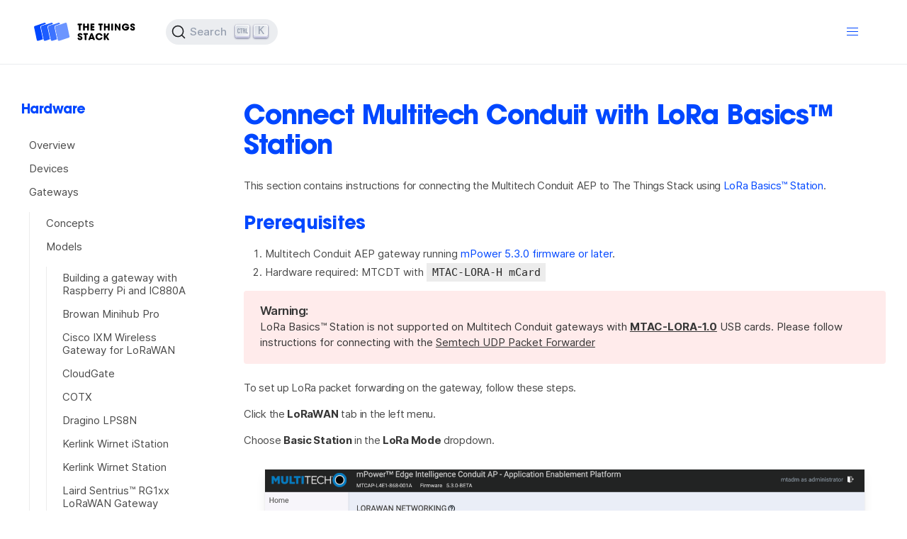

--- FILE ---
content_type: text/html; charset=utf-8
request_url: https://www.thethingsindustries.com/docs/gateways/models/multitechconduit/lbs/
body_size: 239
content:
<!DOCTYPE html>
<html lang="en-us">
  <head>
    <title>https://www.thethingsindustries.com/docs/hardware/gateways/models/multitechconduit/lbs/</title>
    <link rel="canonical" href="https://www.thethingsindustries.com/docs/hardware/gateways/models/multitechconduit/lbs/">
    <meta name="robots" content="noindex">
    <meta charset="utf-8">
    <meta http-equiv="refresh" content="0; url=https://www.thethingsindustries.com/docs/hardware/gateways/models/multitechconduit/lbs/">
  </head>
</html>


--- FILE ---
content_type: text/html; charset=utf-8
request_url: https://www.thethingsindustries.com/docs/hardware/gateways/models/multitechconduit/lbs/
body_size: 4558
content:
<!DOCTYPE html>

<html class="has-navbar-fixed-top">

<head>
  <meta charset="UTF-8">
  <meta name="viewport" content="width=device-width, initial-scale=1.0">
  <meta http-equiv="X-UA-Compatible" content="ie=edge">
  <meta name="generator" content="Hugo 0.140.0-DEV">
  <title>Connect Multitech Conduit with LoRa Basics™ Station | The Things Stack for LoRaWAN</title><link rel="canonical" href="https://www.thethingsindustries.com/docs/hardware/gateways/models/multitechconduit/lbs/" />
  <link rel="alternate icon" type="image/png" href="/docs/favicon.png">
  <link rel="icon" type="image/svg+xml" href="/docs/favicon.svg">
  <link rel="stylesheet" href="https://www.thethingsindustries.com/docs/css/theme.min.d3f3815ed6609abc2ba6d0d6e3be8af6f52947117280c3cf9fbd8f5ff6ffb058.css" integrity="sha256-0/OBXtZgmrwrptDW476K9vUpRxFygMPPn72PX/b/sFg=" crossorigin="anonymous"><link rel="stylesheet" href="https://cdn.jsdelivr.net/npm/@docsearch/css@3" />
  <meta name="description" content="">
  <meta name="keywords" content="">
  <meta itemprop="name" content="Connect Multitech Conduit with LoRa Basics™ Station">
  <meta itemprop="description" content="">
  <meta itemprop="keywords" content="">
  <meta property="og:title" content="Connect Multitech Conduit with LoRa Basics™ Station">
  <meta property="og:description" content="">
  <meta property="og:url" content="https://www.thethingsindustries.com/docs/hardware/gateways/models/multitechconduit/lbs/">
  <meta property="og:image" content="/docs/docs-thumbnail.png"/>
  <meta name="twitter:title" content="Connect Multitech Conduit with LoRa Basics™ Station" />
  <meta name="twitter:description" content="" />
  <meta name="twitter:card" content="summary" />
  
<script>(function(w,d,s,l,i){w[l]=w[l]||[];w[l].push({'gtm.start':
new Date().getTime(),event:'gtm.js'});var f=d.getElementsByTagName(s)[0],
j=d.createElement(s),dl=l!='dataLayer'?'&l='+l:'';j.async=true;j.src=
'https://www.googletagmanager.com/gtm.js?id='+i+dl;f.parentNode.insertBefore(j,f);
})(window,document,'script','dataLayer','GTM-NGRDCNM');</script>



  <link rel="stylesheet" href="https://ttui.thethingsindustries.com/release/1.10.1/main.css" />
</head>


<body class="theme-tts">


<noscript><iframe src="https://www.googletagmanager.com/ns.html?id=GTM-NGRDCNM"
  height="0" width="0" style="display:none;visibility:hidden"></iframe></noscript>

<nav class="navbar is-fixed-top" role="navigation" aria-label="main navigation">
  <div class="container is-fluid">
    <div class="navbar-brand">
      <a class="navbar-item" href="/docs/">
        <img class="logo" src="/docs/img/TTS-logo.svg">
      </a><div class="navbar-item navbar-search-menu" id="search-input-menu">
          </div>
      <span class="navbar-burger burger" data-target="topMenu">
        <span></span>
        <span></span>
        <span></span>
      </span>
    </div>
    <div id="topMenu" class="navbar-menu">
      <div class="navbar-start">
        <a class="navbar-item" href="/docs/getting-started/">Getting Started</a>
        <a class="navbar-item" href="/docs/concepts/">Concepts</a>
        <a class="navbar-item" href="/docs/cloud/">The Things Stack Cloud</a>
        <a class="navbar-item" href="/docs/enterprise/">The Things Stack Enterprise</a>
        <a class="navbar-item" href="/docs/integrations/">Integrations</a>
        <a class="navbar-item" href="/docs/api/">API</a>
        <a class="navbar-item" href="/docs/hardware/">Hardware</a>

      </div>
      <div class="navbar-end"><div class="navbar-item">
            <a class="button is-primary" href="https://www.thethingsindustries.com/stack/plans/" target="_blank">Get The Things Stack</a>
          </div>
      </div>
    </div>
  </div>
</nav><script src="https://cdn.jsdelivr.net/npm/@docsearch/js@3"></script>
  <script type="text/javascript">
    docsearch({
      appId: "608OILUBK2",
      apiKey: "39082cdce449b93b2aa806b44f6af4d2",
      indexName: "thethingsstack",
      container: '#search-input-menu',
      debug: false, 
    });
  </script><div class="container" role="document">
  <div class="columns my-0 ">
      
      <div class="column is-3 is-2-desktop sidebar-left">
        

<nav class="side-navigation" aria-label="Main navigation">

<h2 class="title is-size-5">Hardware</h2>

<ul class="menu-list">
<a href="https://www.thethingsindustries.com/docs/hardware/" class="">Overview</a>
<li>
    <a href="https://www.thethingsindustries.com/docs/hardware/devices/" class="">Devices</a>
  </li>
<li>
    <a href="https://www.thethingsindustries.com/docs/hardware/gateways/" class="">Gateways</a>
    


<ul class="menu-list">

  <li>
    <a href="https://www.thethingsindustries.com/docs/hardware/gateways/concepts/" class="">Concepts</a>
    
  </li>

  <li>
    <a href="https://www.thethingsindustries.com/docs/hardware/gateways/models/" class="">Models</a>
    
    


<ul class="menu-list">

  <li>
    <a href="https://www.thethingsindustries.com/docs/hardware/gateways/models/raspberry-pi/" class="">Building a gateway with Raspberry Pi and IC880A</a>
    
  </li>

  <li>
    <a href="https://www.thethingsindustries.com/docs/hardware/gateways/models/browan-minihub-pro/" class="">Browan Minihub Pro</a>
    
  </li>

  <li>
    <a href="https://www.thethingsindustries.com/docs/hardware/gateways/models/ciscowirelessgateway/" class="">Cisco IXM Wireless Gateway for LoRaWAN</a>
    
  </li>

  <li>
    <a href="https://www.thethingsindustries.com/docs/hardware/gateways/models/cloudgate/" class="">CloudGate</a>
    
  </li>

  <li>
    <a href="https://www.thethingsindustries.com/docs/hardware/gateways/models/cotx/" class="">COTX</a>
    
  </li>

  <li>
    <a href="https://www.thethingsindustries.com/docs/hardware/gateways/models/dragino-lps8/" class="">Dragino LPS8N</a>
    
  </li>

  <li>
    <a href="https://www.thethingsindustries.com/docs/hardware/gateways/models/kerlinkwirnetistation/" class="">Kerlink Wirnet iStation</a>
    
  </li>

  <li>
    <a href="https://www.thethingsindustries.com/docs/hardware/gateways/models/kerlinkwirnetstation/" class="">Kerlink Wirnet Station</a>
    
  </li>

  <li>
    <a href="https://www.thethingsindustries.com/docs/hardware/gateways/models/laird-sentrius/" class="">Laird Sentrius™ RG1xx LoRaWAN Gateway</a>
    
  </li>

  <li>
    <a href="https://www.thethingsindustries.com/docs/hardware/gateways/models/mikrotik-knot/" class="">MikroTik KNOT</a>
    
  </li>

  <li>
    <a href="https://www.thethingsindustries.com/docs/hardware/gateways/models/mikrotik-ltap/" class="">MikroTik LtAP</a>
    
  </li>

  <li>
    <a href="https://www.thethingsindustries.com/docs/hardware/gateways/models/mikrotikrouterboard/" class="">MikroTik Routerboard wAP LoRa8 kit</a>
    
  </li>

  <li>
    <a href="https://www.thethingsindustries.com/docs/hardware/gateways/models/milesightug56/" class="">Milesight UG56 LoRaWAN Gateway</a>
    
  </li>

  <li>
    <a href="https://www.thethingsindustries.com/docs/hardware/gateways/models/milesightug65/" class="">Milesight UG65 LoRaWAN Gateway</a>
    
  </li>

  <li>
    <a href="https://www.thethingsindustries.com/docs/hardware/gateways/models/milesightug67/" class="">Milesight UG67 LoRaWAN Gateway</a>
    
  </li>

  <li>
    <a href="https://www.thethingsindustries.com/docs/hardware/gateways/models/milesightug85/" class="">Milesight UG85 LoRaWAN Gateway</a>
    
  </li>

  <li>
    <a href="https://www.thethingsindustries.com/docs/hardware/gateways/models/milesightug87/" class="">Milesight UG87 LoRaWAN Gateway</a>
    
  </li>

  <li>
    <a href="https://www.thethingsindustries.com/docs/hardware/gateways/models/moko-mkgw2-lw/" class="">MOKOSMART MKGW2-LW LoRaWAN® Gateway</a>
    
  </li>

  <li>
    <a href="https://www.thethingsindustries.com/docs/hardware/gateways/models/multitechconduit/" class="">MultiTech Conduit AEP</a>
    
    


<ul class="menu-list">

  <li>
    <a href="https://www.thethingsindustries.com/docs/hardware/gateways/models/multitechconduit/lbs/" class="is-active">Connect Multitech Conduit with LoRa Basics™ Station</a>
    
    



    
  </li>

  <li>
    <a href="https://www.thethingsindustries.com/docs/hardware/gateways/models/multitechconduit/udp/" class="">Connect Multitech Conduit with UDP Packet Forwarder</a>
    
  </li>

</ul>


    
  </li>

  <li>
    <a href="https://www.thethingsindustries.com/docs/hardware/gateways/models/multitechconduit-mlinux/" class="">MultiTech Conduit mLinux</a>
    
  </li>

  <li>
    <a href="https://www.thethingsindustries.com/docs/hardware/gateways/models/nasysoutdoorgateway/" class="">NASys LoRaWAN Outdoor Gateway</a>
    
  </li>

  <li>
    <a href="https://www.thethingsindustries.com/docs/hardware/gateways/models/peplink-20x/" class="">Peplink Balance 20X LoRaWAN (with FlexModule Mini)</a>
    
  </li>

  <li>
    <a href="https://www.thethingsindustries.com/docs/hardware/gateways/models/rak-7240/" class="">RAK7240 WisGate Edge Prime</a>
    
  </li>

  <li>
    <a href="https://www.thethingsindustries.com/docs/hardware/gateways/models/robustel-r1520lg/" class="">Robustel R1520LG</a>
    
  </li>

  <li>
    <a href="https://www.thethingsindustries.com/docs/hardware/gateways/models/tektelickonamicro/" class="">Tektelic Kona Micro IoT LoRaWAN Gateway</a>
    
  </li>

  <li>
    <a href="https://www.thethingsindustries.com/docs/hardware/gateways/models/thethingsindoorgateway/" class="">The Things Indoor Gateway</a>
    
  </li>

  <li>
    <a href="https://www.thethingsindustries.com/docs/hardware/gateways/models/thethingsindoorgatewaypro/" class="">The Things Indoor Gateway Pro</a>
    
  </li>

  <li>
    <a href="https://www.thethingsindustries.com/docs/hardware/gateways/models/thethingskickstartergateway/" class="">The Things Kickstarter Gateway</a>
    
  </li>

  <li>
    <a href="https://www.thethingsindustries.com/docs/hardware/gateways/models/thethingsoutdoor/" class="">The Things Outdoor Gateway</a>
    
  </li>

  <li>
    <a href="https://www.thethingsindustries.com/docs/hardware/gateways/models/wifx-l1/" class="">Wifx L1</a>
    
  </li>

  <li>
    <a href="https://www.thethingsindustries.com/docs/hardware/gateways/models/wifx-lorix-one/" class="">Wifx LORIX One</a>
    
  </li>

</ul>


    
  </li>

  <li>
    <a href="https://www.thethingsindustries.com/docs/hardware/gateways/troubleshooting/" class="">Troubleshooting Gateways</a>
    
  </li>

</ul>


    
  </li>
<li>
    <a href="https://www.thethingsindustries.com/docs/hardware/works-with/" class="">Works with The Things Stack</a>
  </li>
</ul>



</nav>








      </div>
      
      <div class="column is-9 is-8-desktop sidebar-middle">
        <div class="docs-content">
          
          
        <h1 class="title is-size-2">Connect Multitech Conduit with LoRa Basics™ Station</h1>
        <div class="content">
          <p>This section contains instructions for connecting the Multitech Conduit AEP to The Things Stack using <a href="https://www.thethingsindustries.com/docs/hardware/gateways/concepts/lora-basics-station/">LoRa Basics™ Station</a>.</p>
<h2 id="prerequisites">Prerequisites</h2>
<ol>
<li>Multitech Conduit AEP gateway running <a href="http://www.multitech.net/developer/downloads/">mPower 5.3.0 firmware or later</a>.</li>
<li>Hardware required: MTCDT with <code>MTAC-LORA-H mCard</code></li>
</ol>
<div class="notification is-warning is-light has-text-dark">
  <h5 class="title is-family-sans-serif has-text-dark mb-1">Warning:</h5>
  LoRa Basics™ Station is not supported on Multitech Conduit gateways with <a href="http://www.multitech.net/developer/software/lora/running-basic-station-on-conduit/"><strong>MTAC-LORA-1.0</strong></a> USB cards. Please follow instructions for connecting with the <a href="/docs/hardware/gateways/models/multitechconduit/udp/">Semtech UDP Packet Forwarder</a>
</div>

<p>To set up LoRa packet forwarding on the gateway, follow these steps.</p>
<p>Click the <strong>LoRaWAN</strong> tab in the left menu.</p>
<p>Choose <strong>Basic Station</strong> in the <strong>LoRa Mode</strong> dropdown.</p>
<figure><img src="../lbs-menu.png"
    alt="LoRaWAN Menu">
</figure>

<p>On Multitech gateways, only CUPS <strong>or</strong> LNS can be configured. Configuring CUPS will automatically configure LNS, so to use The Things Stack, just follow the instructions for <a href="https://www.thethingsindustries.com/docs/hardware/gateways/concepts/lora-basics-station/cups/">Connecting CUPS</a>.</p>
<p>Be sure to select <strong>CUPS</strong> in the <strong>Credentials</strong> dropdown.</p>
<p>The entire configuration should look like:</p>
<ul>
<li>Credentials: CUPS</li>
<li>URI: See <a href="https://www.thethingsindustries.com/docs/concepts/server-addresses/">Server Addresses</a></li>
<li>Station Config: Leave it as-is (will be overwritten by CUPS)</li>
<li>Server Cert: Use the <a href="https://www.thethingsindustries.com/docs/concepts/advanced/root-certificates/#isrg-root-x1">ISRG Root X1 Certificate</a></li>
<li>Gateway Cert: Leave blank</li>
<li>Gateway Key: <a href="https://www.thethingsindustries.com/docs/hardware/gateways/concepts/lora-basics-station/cups/#create-separate-cups-and-lns-api-keys">Create a CUPS API key</a>. Copy the API key and paste it to this field in the following format: <code>Authorization: Bearer &lt;cups-api-key&gt;</code>. Be sure you have also configured CUPS to <a href="https://www.thethingsindustries.com/docs/hardware/gateways/concepts/lora-basics-station/cups/#configure-cups-to-send-the-lns-api-key">transmit an LNS API Key</a>.</li>
</ul>
<figure><img src="../lbs-cups.png"
    alt="LoRa Basics Station">
</figure>

<p>After entering the CUPS configuration, click the <strong>Submit</strong> button, and then click <strong>Save and Apply</strong>. The gateway will apply the changes.</p>
<figure><img src="../lbs-save.png"
    alt="LoRa Basics Station">
</figure>

<p>If your configuration was successful, your gateway will connect to The Things Stack after a couple of seconds.</p>
        </div>
        <div class="is-clearfix">
<a class="button is-pulled-left" href="/docs/hardware/gateways/models/multitechconduit/">← MultiTech Conduit AEP</a>
<a class="button is-pulled-right" href="/docs/hardware/gateways/models/multitechconduit/udp/">Connect Multitech Conduit with UDP Packet Forwarder →</a>
</div>

        <script>window.emojicom_widget = { campaign: "NEDHszRC2r2KaGj1mhj7" };</script>
<script src="https://cdn.emojicom.io/embed/widget.js" async></script>

<div class='feedback has-vertical-space'>
  <div id="emojicom-widget-inline"></div>
</div>
        </div>
      </div>
      
      <div class="column is-hidden-touch is-2-desktop sidebar-right">
        <nav class="toc" aria-label="Page navigation">
    <h2 class="title is-size-6">On this page</h2>
    


  <ul class="menu-list">
    
      
      <li><a href='#prerequisites'>Prerequisites</a></li>
    
  </ul>


  </nav>

      </div>
      
  </div>
</div>



<footer class="footer">
  <div class="container">
    <div class="columns">
      <nav class="column is-one-fourth">
        <h3 class="title is-6">Sections</h3>
        <p><a class="" href="/docs/getting-started/">Getting Started</a></p>
        <p><a class="" href="/docs/concepts/">Concepts</a></p>
        <p><a class="" href="/docs/cloud/">The Things Stack Cloud</a></p>
        <p><a class="" href="/docs/enterprise/">The Things Stack Enterprise</a></p>
        <p><a class="" href="/docs/integrations/">Integrations</a></p>
        <p><a class="" href="/docs/api/">API</a></p>
        <p><a class="" href="/docs/hardware/">Hardware</a></p>
      </nav>
      <nav class="column is-one-fourth">
        <h3 class="title is-6">Sitemap</h3>
        <p><a class="" href="https://www.thethingsindustries.com/docs/sitemap/">View our Sitemap</a></p>
      </nav>
      <nav class="column is-one-fourth">
        <h3 class="title is-6">Contributing</h3>
        <p><a class="" href="https://github.com/TheThingsIndustries/lorawan-stack-docs">GitHub</a></p>
      </nav>
      
      <nav class="column is-one-fourth">
        <h3 class="title is-6">About Us</h3>
        <p><a class="" href="https://www.thethingsindustries.com">The Things Industries</a></p>
      </nav>
      </div>
  </div>
</footer>
<script src="https://www.thethingsindustries.com/docs/js/vendor/basicLightbox.min.js"></script>
<script src="https://www.thethingsindustries.com/docs/js/theme.min.3bf0da17f5ab4cc0f916662c2d2f977f7fa7259b4483f7f9eb46e875a556cc43.js" integrity="sha256-O/DaF/WrTMD5FmYsLS&#43;Xf3&#43;nJZtEg/f560bodaVWzEM=" crossorigin="anonymous"></script><script>
  window.intercomSettings = {
    app_id: "pp8esr7h",
  };
</script>

<script>
(function(){var w=window;var ic=w.Intercom;if(typeof ic==="function"){ic('reattach_activator');ic('update',w.intercomSettings);}else{var d=document;var i=function(){i.c(arguments);};i.q=[];i.c=function(args){i.q.push(args);};w.Intercom=i;var l=function(){var s=d.createElement('script');s.type='text/javascript';s.async=true;s.src='https://widget.intercom.io/widget/pp8esr7h';var x=d.getElementsByTagName('script')[0];x.parentNode.insertBefore(s,x);};if(w.attachEvent){w.attachEvent('onload',l);}else{w.addEventListener('load',l,false);}}})();
</script>

</body>

</html>


--- FILE ---
content_type: text/css; charset=utf-8
request_url: https://www.thethingsindustries.com/docs/css/theme.min.d3f3815ed6609abc2ba6d0d6e3be8af6f52947117280c3cf9fbd8f5ff6ffb058.css
body_size: 35261
content:
@font-face{font-family:inter;src:url(../fonts/Inter/Inter-Bold.woff2)format("woff2"),url(../fonts/Inter/Inter-Bold.woff)format("woff"),url(../fonts/Inter/Inter-Bold.otf)format("opentype");font-weight:700;font-style:normal}@font-face{font-family:inter;src:url(../fonts/Inter/Inter-Regular.woff2)format("woff2"),url(../fonts/Inter/Inter-Regular.woff)format("woff"),url(../fonts/Inter/Inter-Regular.otf)format("opentype");font-weight:400;font-style:normal}@font-face{font-family:avantgardepro;src:url(../fonts/ITCAvantGardePro-Bold/ITCAvantGardePro-Bold.eot);src:url(../fonts/ITCAvantGardePro-Bold/ITCAvantGardePro-Bold.woff2)format("woff2"),url(../fonts/ITCAvantGardePro-Bold/ITCAvantGardePro-Bold.woff)format("woff"),url(../fonts/ITCAvantGardePro-Bold/ITCAvantGardePro-Bold.ttf)format("truetype"),url(../fonts/ITCAvantGardePro-Bold/ITCAvantGardePro-Bold.otf)format("opentype"),url(../fonts/ITCAvantGardePro-Bold/ITCAvantGardePro-Bold.svg#ITCAvantGardePro-Bold)format("svg");font-weight:700;font-style:normal}/*!bulma.io v0.9.2 | MIT License | github.com/jgthms/bulma*/.pagination-previous,.pagination-next,.pagination-link,.pagination-ellipsis,.file-cta,.file-name,.select select,.textarea,.input,.button{-moz-appearance:none;-webkit-appearance:none;align-items:center;border:1px solid transparent;border-radius:4px;box-shadow:none;display:inline-flex;font-size:1rem;height:2.5em;justify-content:flex-start;line-height:1.5;padding-bottom:calc(.5em - 1px);padding-left:calc(.75em - 1px);padding-right:calc(.75em - 1px);padding-top:calc(.5em - 1px);position:relative;vertical-align:top}.pagination-previous:focus,.pagination-next:focus,.pagination-link:focus,.pagination-ellipsis:focus,.file-cta:focus,.file-name:focus,.select select:focus,.textarea:focus,.input:focus,.button:focus,.is-focused.pagination-previous,.is-focused.pagination-next,.is-focused.pagination-link,.is-focused.pagination-ellipsis,.is-focused.file-cta,.is-focused.file-name,.select select.is-focused,.is-focused.textarea,.is-focused.input,.is-focused.button,.pagination-previous:active,.pagination-next:active,.pagination-link:active,.pagination-ellipsis:active,.file-cta:active,.file-name:active,.select select:active,.textarea:active,.input:active,.button:active,.is-active.pagination-previous,.is-active.pagination-next,.is-active.pagination-link,.is-active.pagination-ellipsis,.is-active.file-cta,.is-active.file-name,.select select.is-active,.is-active.textarea,.is-active.input,.is-active.button{outline:none}[disabled].pagination-previous,[disabled].pagination-next,[disabled].pagination-link,[disabled].pagination-ellipsis,[disabled].file-cta,[disabled].file-name,.select select[disabled],[disabled].textarea,[disabled].input,[disabled].button,fieldset[disabled] .pagination-previous,fieldset[disabled] .pagination-next,fieldset[disabled] .pagination-link,fieldset[disabled] .pagination-ellipsis,fieldset[disabled] .file-cta,fieldset[disabled] .file-name,fieldset[disabled] .select select,.select fieldset[disabled] select,fieldset[disabled] .textarea,fieldset[disabled] .input,fieldset[disabled] .button{cursor:not-allowed}.is-unselectable,.tabs,.pagination-previous,.pagination-next,.pagination-link,.pagination-ellipsis,.breadcrumb,.file,.button{-webkit-touch-callout:none;-webkit-user-select:none;-moz-user-select:none;-ms-user-select:none;user-select:none}.navbar-link:not(.is-arrowless)::after,.select:not(.is-multiple):not(.is-loading)::after{border:3px solid transparent;border-radius:2px;border-right:0;border-top:0;content:" ";display:block;height:.625em;margin-top:-.4375em;pointer-events:none;position:absolute;top:50%;transform:rotate(-45deg);transform-origin:center;width:.625em}.tabs:not(:last-child),.pagination:not(:last-child),.message:not(:last-child),.level:not(:last-child),.breadcrumb:not(:last-child),.highlight:not(:last-child),.block:not(:last-child),.title:not(:last-child),.subtitle:not(:last-child),.table-container:not(:last-child),.table:not(:last-child),.progress:not(:last-child),.notification:not(:last-child),.content:not(:last-child),.box:not(:last-child){margin-bottom:1.5rem}.modal-close,.delete{-webkit-touch-callout:none;-webkit-user-select:none;-moz-user-select:none;-ms-user-select:none;user-select:none;-moz-appearance:none;-webkit-appearance:none;background-color:rgba(10,10,10,.2);border:none;border-radius:290486px;cursor:pointer;pointer-events:auto;display:inline-block;flex-grow:0;flex-shrink:0;font-size:0;height:20px;max-height:20px;max-width:20px;min-height:20px;min-width:20px;outline:none;position:relative;vertical-align:top;width:20px}.modal-close::before,.delete::before,.modal-close::after,.delete::after{background-color:#fff;content:"";display:block;left:50%;position:absolute;top:50%;transform:translateX(-50%)translateY(-50%)rotate(45deg);transform-origin:center center}.modal-close::before,.delete::before{height:2px;width:50%}.modal-close::after,.delete::after{height:50%;width:2px}.modal-close:hover,.delete:hover,.modal-close:focus,.delete:focus{background-color:rgba(10,10,10,.3)}.modal-close:active,.delete:active{background-color:rgba(10,10,10,.4)}.is-small.modal-close,.is-small.delete{height:16px;max-height:16px;max-width:16px;min-height:16px;min-width:16px;width:16px}.is-medium.modal-close,.is-medium.delete{height:24px;max-height:24px;max-width:24px;min-height:24px;min-width:24px;width:24px}.is-large.modal-close,.is-large.delete{height:32px;max-height:32px;max-width:32px;min-height:32px;min-width:32px;width:32px}.control.is-loading::after,.select.is-loading::after,.loader,.button.is-loading::after{animation:spinAround 500ms infinite linear;border:2px solid #dbdbdb;border-radius:290486px;border-right-color:transparent;border-top-color:transparent;content:"";display:block;height:1em;position:relative;width:1em}.hero-video,.is-overlay,.modal-background,.modal,.image.is-square img,.image.is-square .has-ratio,.image.is-1by1 img,.image.is-1by1 .has-ratio,.image.is-5by4 img,.image.is-5by4 .has-ratio,.image.is-4by3 img,.image.is-4by3 .has-ratio,.image.is-3by2 img,.image.is-3by2 .has-ratio,.image.is-5by3 img,.image.is-5by3 .has-ratio,.image.is-16by9 img,.image.is-16by9 .has-ratio,.image.is-2by1 img,.image.is-2by1 .has-ratio,.image.is-3by1 img,.image.is-3by1 .has-ratio,.image.is-4by5 img,.image.is-4by5 .has-ratio,.image.is-3by4 img,.image.is-3by4 .has-ratio,.image.is-2by3 img,.image.is-2by3 .has-ratio,.image.is-3by5 img,.image.is-3by5 .has-ratio,.image.is-9by16 img,.image.is-9by16 .has-ratio,.image.is-1by2 img,.image.is-1by2 .has-ratio,.image.is-1by3 img,.image.is-1by3 .has-ratio{bottom:0;left:0;position:absolute;right:0;top:0}/*!minireset.css v0.0.6 | MIT License | github.com/jgthms/minireset.css*/html,body,p,ol,ul,li,dl,dt,dd,blockquote,figure,fieldset,legend,textarea,pre,iframe,hr,h1,h2,h3,h4,h5,h6{margin:0;padding:0}h1,h2,h3,h4,h5,h6{font-size:100%;font-weight:400}ul{list-style:none}button,input,select,textarea{margin:0}html{box-sizing:border-box}*,*::before,*::after{box-sizing:inherit}img,video{height:auto;max-width:100%}iframe{border:0}table{border-collapse:collapse;border-spacing:0}td,th{padding:0}td:not([align]),th:not([align]){text-align:inherit}html{background-color:#fff;font-size:16px;-moz-osx-font-smoothing:grayscale;-webkit-font-smoothing:antialiased;min-width:300px;overflow-x:hidden;overflow-y:scroll;text-rendering:optimizeLegibility;text-size-adjust:100%}article,aside,figure,footer,header,hgroup,section{display:block}body,button,input,optgroup,select,textarea{font-family:inter,BlinkMacSystemFont,-apple-system,segoe ui,roboto,oxygen,ubuntu,cantarell,fira sans,droid sans,helvetica neue,helvetica,arial,sans-serif}code,pre{-moz-osx-font-smoothing:auto;-webkit-font-smoothing:auto;font-family:monospace}body{color:#4a4a4a;font-size:1em;font-weight:400;line-height:1.5}a{color:#0047ff;cursor:pointer;text-decoration:none}a strong,a code{color:currentColor}a:hover{color:#002b99}code{background-color:#ececec;color:#292929;font-size:.875em;font-weight:400;padding:.25em .5em}hr{background-color:#ececec;border:none;display:block;height:2px;margin:1.5rem 0}img{height:auto;max-width:100%}input[type=checkbox],input[type=radio]{vertical-align:baseline}small{font-size:.875em}span{font-style:inherit;font-weight:inherit}strong{color:#363636;font-weight:700}fieldset{border:none}pre{-webkit-overflow-scrolling:touch;background-color:#ececec;color:#4a4a4a;font-size:.875em;overflow-x:auto;padding:1.25rem 1.5rem;white-space:pre;word-wrap:normal}pre code{background-color:transparent;color:currentColor;font-size:1em;padding:0}table td,table th{vertical-align:top}table td:not([align]),table th:not([align]){text-align:inherit}table th{color:#363636}@keyframes spinAround{from{transform:rotate(0)}to{transform:rotate(359deg)}}.box{background-color:#fff;border-radius:6px;box-shadow:0 .5em 1em -.125em rgba(10,10,10,.1),0 0 0 1px rgba(10,10,10,2%);color:#4a4a4a;display:block;padding:1.25rem}a.box:hover,a.box:focus{box-shadow:0 .5em 1em -.125em rgba(10,10,10,.1),0 0 0 1px #0047FF}a.box:active{box-shadow:inset 0 1px 2px rgba(10,10,10,.2),0 0 0 1px #0047FF}.button{background-color:#fff;border-color:#ececec;border-width:1px;color:#363636;cursor:pointer;justify-content:center;padding-bottom:calc(.5em - 1px);padding-left:1em;padding-right:1em;padding-top:calc(.5em - 1px);text-align:center;white-space:nowrap}.button strong{color:inherit}.button .icon,.button .icon.is-small,.button .icon.is-medium,.button .icon.is-large{height:1.5em;width:1.5em}.button .icon:first-child:not(:last-child){margin-left:calc(-.5em - 1px);margin-right:.25em}.button .icon:last-child:not(:first-child){margin-left:.25em;margin-right:calc(-.5em - 1px)}.button .icon:first-child:last-child{margin-left:calc(-.5em - 1px);margin-right:calc(-.5em - 1px)}.button:hover,.button.is-hovered{border-color:#b5b5b5;color:#002b99}.button:focus,.button.is-focused{border-color:#0047ff;color:#363636}.button:focus:not(:active),.button.is-focused:not(:active){box-shadow:0 0 0 .125em rgba(0,71,255,.25)}.button:active,.button.is-active{border-color:#4a4a4a;color:#363636}.button.is-text{background-color:transparent;border-color:transparent;color:#4a4a4a;text-decoration:underline}.button.is-text:hover,.button.is-text.is-hovered,.button.is-text:focus,.button.is-text.is-focused{background-color:#ececec;color:#363636}.button.is-text:active,.button.is-text.is-active{background-color:#dfdfdf;color:#363636}.button.is-text[disabled],fieldset[disabled] .button.is-text{background-color:transparent;border-color:transparent;box-shadow:none}.button.is-ghost{background:0 0;border-color:transparent;color:#0047ff;text-decoration:none}.button.is-ghost:hover,.button.is-ghost.is-hovered{color:#0047ff;text-decoration:underline}.button.is-white{background-color:#fff;border-color:transparent;color:#0a0a0a}.button.is-white:hover,.button.is-white.is-hovered{background-color:#f9f9f9;border-color:transparent;color:#0a0a0a}.button.is-white:focus,.button.is-white.is-focused{border-color:transparent;color:#0a0a0a}.button.is-white:focus:not(:active),.button.is-white.is-focused:not(:active){box-shadow:0 0 0 .125em rgba(255,255,255,.25)}.button.is-white:active,.button.is-white.is-active{background-color:#f2f2f2;border-color:transparent;color:#0a0a0a}.button.is-white[disabled],fieldset[disabled] .button.is-white{background-color:#fff;border-color:transparent;box-shadow:none}.button.is-white.is-inverted{background-color:#0a0a0a;color:#fff}.button.is-white.is-inverted:hover,.button.is-white.is-inverted.is-hovered{background-color:#000}.button.is-white.is-inverted[disabled],fieldset[disabled] .button.is-white.is-inverted{background-color:#0a0a0a;border-color:transparent;box-shadow:none;color:#fff}.button.is-white.is-loading::after{border-color:transparent transparent #0a0a0a #0a0a0a!important}.button.is-white.is-outlined{background-color:transparent;border-color:#fff;color:#fff}.button.is-white.is-outlined:hover,.button.is-white.is-outlined.is-hovered,.button.is-white.is-outlined:focus,.button.is-white.is-outlined.is-focused{background-color:#fff;border-color:#fff;color:#0a0a0a}.button.is-white.is-outlined.is-loading::after{border-color:transparent transparent #fff #fff!important}.button.is-white.is-outlined.is-loading:hover::after,.button.is-white.is-outlined.is-loading.is-hovered::after,.button.is-white.is-outlined.is-loading:focus::after,.button.is-white.is-outlined.is-loading.is-focused::after{border-color:transparent transparent #0a0a0a #0a0a0a!important}.button.is-white.is-outlined[disabled],fieldset[disabled] .button.is-white.is-outlined{background-color:transparent;border-color:#fff;box-shadow:none;color:#fff}.button.is-white.is-inverted.is-outlined{background-color:transparent;border-color:#0a0a0a;color:#0a0a0a}.button.is-white.is-inverted.is-outlined:hover,.button.is-white.is-inverted.is-outlined.is-hovered,.button.is-white.is-inverted.is-outlined:focus,.button.is-white.is-inverted.is-outlined.is-focused{background-color:#0a0a0a;color:#fff}.button.is-white.is-inverted.is-outlined.is-loading:hover::after,.button.is-white.is-inverted.is-outlined.is-loading.is-hovered::after,.button.is-white.is-inverted.is-outlined.is-loading:focus::after,.button.is-white.is-inverted.is-outlined.is-loading.is-focused::after{border-color:transparent transparent #fff #fff!important}.button.is-white.is-inverted.is-outlined[disabled],fieldset[disabled] .button.is-white.is-inverted.is-outlined{background-color:transparent;border-color:#0a0a0a;box-shadow:none;color:#0a0a0a}.button.is-black{background-color:#0a0a0a;border-color:transparent;color:#fff}.button.is-black:hover,.button.is-black.is-hovered{background-color:#040404;border-color:transparent;color:#fff}.button.is-black:focus,.button.is-black.is-focused{border-color:transparent;color:#fff}.button.is-black:focus:not(:active),.button.is-black.is-focused:not(:active){box-shadow:0 0 0 .125em rgba(10,10,10,.25)}.button.is-black:active,.button.is-black.is-active{background-color:#000;border-color:transparent;color:#fff}.button.is-black[disabled],fieldset[disabled] .button.is-black{background-color:#0a0a0a;border-color:transparent;box-shadow:none}.button.is-black.is-inverted{background-color:#fff;color:#0a0a0a}.button.is-black.is-inverted:hover,.button.is-black.is-inverted.is-hovered{background-color:#f2f2f2}.button.is-black.is-inverted[disabled],fieldset[disabled] .button.is-black.is-inverted{background-color:#fff;border-color:transparent;box-shadow:none;color:#0a0a0a}.button.is-black.is-loading::after{border-color:transparent transparent #fff #fff!important}.button.is-black.is-outlined{background-color:transparent;border-color:#0a0a0a;color:#0a0a0a}.button.is-black.is-outlined:hover,.button.is-black.is-outlined.is-hovered,.button.is-black.is-outlined:focus,.button.is-black.is-outlined.is-focused{background-color:#0a0a0a;border-color:#0a0a0a;color:#fff}.button.is-black.is-outlined.is-loading::after{border-color:transparent transparent #0a0a0a #0a0a0a!important}.button.is-black.is-outlined.is-loading:hover::after,.button.is-black.is-outlined.is-loading.is-hovered::after,.button.is-black.is-outlined.is-loading:focus::after,.button.is-black.is-outlined.is-loading.is-focused::after{border-color:transparent transparent #fff #fff!important}.button.is-black.is-outlined[disabled],fieldset[disabled] .button.is-black.is-outlined{background-color:transparent;border-color:#0a0a0a;box-shadow:none;color:#0a0a0a}.button.is-black.is-inverted.is-outlined{background-color:transparent;border-color:#fff;color:#fff}.button.is-black.is-inverted.is-outlined:hover,.button.is-black.is-inverted.is-outlined.is-hovered,.button.is-black.is-inverted.is-outlined:focus,.button.is-black.is-inverted.is-outlined.is-focused{background-color:#fff;color:#0a0a0a}.button.is-black.is-inverted.is-outlined.is-loading:hover::after,.button.is-black.is-inverted.is-outlined.is-loading.is-hovered::after,.button.is-black.is-inverted.is-outlined.is-loading:focus::after,.button.is-black.is-inverted.is-outlined.is-loading.is-focused::after{border-color:transparent transparent #0a0a0a #0a0a0a!important}.button.is-black.is-inverted.is-outlined[disabled],fieldset[disabled] .button.is-black.is-inverted.is-outlined{background-color:transparent;border-color:#fff;box-shadow:none;color:#fff}.button.is-light{background-color:#ececec;border-color:transparent;color:rgba(0,0,0,.7)}.button.is-light:hover,.button.is-light.is-hovered{background-color:#e6e6e6;border-color:transparent;color:rgba(0,0,0,.7)}.button.is-light:focus,.button.is-light.is-focused{border-color:transparent;color:rgba(0,0,0,.7)}.button.is-light:focus:not(:active),.button.is-light.is-focused:not(:active){box-shadow:0 0 0 .125em rgba(236,236,236,.25)}.button.is-light:active,.button.is-light.is-active{background-color:#dfdfdf;border-color:transparent;color:rgba(0,0,0,.7)}.button.is-light[disabled],fieldset[disabled] .button.is-light{background-color:#ececec;border-color:transparent;box-shadow:none}.button.is-light.is-inverted{background-color:rgba(0,0,0,.7);color:#ececec}.button.is-light.is-inverted:hover,.button.is-light.is-inverted.is-hovered{background-color:rgba(0,0,0,.7)}.button.is-light.is-inverted[disabled],fieldset[disabled] .button.is-light.is-inverted{background-color:rgba(0,0,0,.7);border-color:transparent;box-shadow:none;color:#ececec}.button.is-light.is-loading::after{border-color:transparent transparent rgba(0,0,0,.7)rgba(0,0,0,.7)!important}.button.is-light.is-outlined{background-color:transparent;border-color:#ececec;color:#ececec}.button.is-light.is-outlined:hover,.button.is-light.is-outlined.is-hovered,.button.is-light.is-outlined:focus,.button.is-light.is-outlined.is-focused{background-color:#ececec;border-color:#ececec;color:rgba(0,0,0,.7)}.button.is-light.is-outlined.is-loading::after{border-color:transparent transparent #ececec #ececec!important}.button.is-light.is-outlined.is-loading:hover::after,.button.is-light.is-outlined.is-loading.is-hovered::after,.button.is-light.is-outlined.is-loading:focus::after,.button.is-light.is-outlined.is-loading.is-focused::after{border-color:transparent transparent rgba(0,0,0,.7)rgba(0,0,0,.7)!important}.button.is-light.is-outlined[disabled],fieldset[disabled] .button.is-light.is-outlined{background-color:transparent;border-color:#ececec;box-shadow:none;color:#ececec}.button.is-light.is-inverted.is-outlined{background-color:transparent;border-color:rgba(0,0,0,.7);color:rgba(0,0,0,.7)}.button.is-light.is-inverted.is-outlined:hover,.button.is-light.is-inverted.is-outlined.is-hovered,.button.is-light.is-inverted.is-outlined:focus,.button.is-light.is-inverted.is-outlined.is-focused{background-color:rgba(0,0,0,.7);color:#ececec}.button.is-light.is-inverted.is-outlined.is-loading:hover::after,.button.is-light.is-inverted.is-outlined.is-loading.is-hovered::after,.button.is-light.is-inverted.is-outlined.is-loading:focus::after,.button.is-light.is-inverted.is-outlined.is-loading.is-focused::after{border-color:transparent transparent #ececec #ececec!important}.button.is-light.is-inverted.is-outlined[disabled],fieldset[disabled] .button.is-light.is-inverted.is-outlined{background-color:transparent;border-color:rgba(0,0,0,.7);box-shadow:none;color:rgba(0,0,0,.7)}.button.is-dark{background-color:#363636;border-color:transparent;color:#fff}.button.is-dark:hover,.button.is-dark.is-hovered{background-color:#2f2f2f;border-color:transparent;color:#fff}.button.is-dark:focus,.button.is-dark.is-focused{border-color:transparent;color:#fff}.button.is-dark:focus:not(:active),.button.is-dark.is-focused:not(:active){box-shadow:0 0 0 .125em rgba(54,54,54,.25)}.button.is-dark:active,.button.is-dark.is-active{background-color:#292929;border-color:transparent;color:#fff}.button.is-dark[disabled],fieldset[disabled] .button.is-dark{background-color:#363636;border-color:transparent;box-shadow:none}.button.is-dark.is-inverted{background-color:#fff;color:#363636}.button.is-dark.is-inverted:hover,.button.is-dark.is-inverted.is-hovered{background-color:#f2f2f2}.button.is-dark.is-inverted[disabled],fieldset[disabled] .button.is-dark.is-inverted{background-color:#fff;border-color:transparent;box-shadow:none;color:#363636}.button.is-dark.is-loading::after{border-color:transparent transparent #fff #fff!important}.button.is-dark.is-outlined{background-color:transparent;border-color:#363636;color:#363636}.button.is-dark.is-outlined:hover,.button.is-dark.is-outlined.is-hovered,.button.is-dark.is-outlined:focus,.button.is-dark.is-outlined.is-focused{background-color:#363636;border-color:#363636;color:#fff}.button.is-dark.is-outlined.is-loading::after{border-color:transparent transparent #363636 #363636!important}.button.is-dark.is-outlined.is-loading:hover::after,.button.is-dark.is-outlined.is-loading.is-hovered::after,.button.is-dark.is-outlined.is-loading:focus::after,.button.is-dark.is-outlined.is-loading.is-focused::after{border-color:transparent transparent #fff #fff!important}.button.is-dark.is-outlined[disabled],fieldset[disabled] .button.is-dark.is-outlined{background-color:transparent;border-color:#363636;box-shadow:none;color:#363636}.button.is-dark.is-inverted.is-outlined{background-color:transparent;border-color:#fff;color:#fff}.button.is-dark.is-inverted.is-outlined:hover,.button.is-dark.is-inverted.is-outlined.is-hovered,.button.is-dark.is-inverted.is-outlined:focus,.button.is-dark.is-inverted.is-outlined.is-focused{background-color:#fff;color:#363636}.button.is-dark.is-inverted.is-outlined.is-loading:hover::after,.button.is-dark.is-inverted.is-outlined.is-loading.is-hovered::after,.button.is-dark.is-inverted.is-outlined.is-loading:focus::after,.button.is-dark.is-inverted.is-outlined.is-loading.is-focused::after{border-color:transparent transparent #363636 #363636!important}.button.is-dark.is-inverted.is-outlined[disabled],fieldset[disabled] .button.is-dark.is-inverted.is-outlined{background-color:transparent;border-color:#fff;box-shadow:none;color:#fff}.button.is-primary{background-color:#0047ff;border-color:transparent;color:#fff}.button.is-primary:hover,.button.is-primary.is-hovered{background-color:#0043f2;border-color:transparent;color:#fff}.button.is-primary:focus,.button.is-primary.is-focused{border-color:transparent;color:#fff}.button.is-primary:focus:not(:active),.button.is-primary.is-focused:not(:active){box-shadow:0 0 0 .125em rgba(0,71,255,.25)}.button.is-primary:active,.button.is-primary.is-active{background-color:#0040e6;border-color:transparent;color:#fff}.button.is-primary[disabled],fieldset[disabled] .button.is-primary{background-color:#0047ff;border-color:transparent;box-shadow:none}.button.is-primary.is-inverted{background-color:#fff;color:#0047ff}.button.is-primary.is-inverted:hover,.button.is-primary.is-inverted.is-hovered{background-color:#f2f2f2}.button.is-primary.is-inverted[disabled],fieldset[disabled] .button.is-primary.is-inverted{background-color:#fff;border-color:transparent;box-shadow:none;color:#0047ff}.button.is-primary.is-loading::after{border-color:transparent transparent #fff #fff!important}.button.is-primary.is-outlined{background-color:transparent;border-color:#0047ff;color:#0047ff}.button.is-primary.is-outlined:hover,.button.is-primary.is-outlined.is-hovered,.button.is-primary.is-outlined:focus,.button.is-primary.is-outlined.is-focused{background-color:#0047ff;border-color:#0047ff;color:#fff}.button.is-primary.is-outlined.is-loading::after{border-color:transparent transparent #0047ff #0047ff!important}.button.is-primary.is-outlined.is-loading:hover::after,.button.is-primary.is-outlined.is-loading.is-hovered::after,.button.is-primary.is-outlined.is-loading:focus::after,.button.is-primary.is-outlined.is-loading.is-focused::after{border-color:transparent transparent #fff #fff!important}.button.is-primary.is-outlined[disabled],fieldset[disabled] .button.is-primary.is-outlined{background-color:transparent;border-color:#0047ff;box-shadow:none;color:#0047ff}.button.is-primary.is-inverted.is-outlined{background-color:transparent;border-color:#fff;color:#fff}.button.is-primary.is-inverted.is-outlined:hover,.button.is-primary.is-inverted.is-outlined.is-hovered,.button.is-primary.is-inverted.is-outlined:focus,.button.is-primary.is-inverted.is-outlined.is-focused{background-color:#fff;color:#0047ff}.button.is-primary.is-inverted.is-outlined.is-loading:hover::after,.button.is-primary.is-inverted.is-outlined.is-loading.is-hovered::after,.button.is-primary.is-inverted.is-outlined.is-loading:focus::after,.button.is-primary.is-inverted.is-outlined.is-loading.is-focused::after{border-color:transparent transparent #0047ff #0047ff!important}.button.is-primary.is-inverted.is-outlined[disabled],fieldset[disabled] .button.is-primary.is-inverted.is-outlined{background-color:transparent;border-color:#fff;box-shadow:none;color:#fff}.button.is-primary.is-light{background-color:#ebf0ff;color:#0046fa}.button.is-primary.is-light:hover,.button.is-primary.is-light.is-hovered{background-color:#dee7ff;border-color:transparent;color:#0046fa}.button.is-primary.is-light:active,.button.is-primary.is-light.is-active{background-color:#d1deff;border-color:transparent;color:#0046fa}.button.is-link{background-color:#0047ff;border-color:transparent;color:#fff}.button.is-link:hover,.button.is-link.is-hovered{background-color:#0043f2;border-color:transparent;color:#fff}.button.is-link:focus,.button.is-link.is-focused{border-color:transparent;color:#fff}.button.is-link:focus:not(:active),.button.is-link.is-focused:not(:active){box-shadow:0 0 0 .125em rgba(0,71,255,.25)}.button.is-link:active,.button.is-link.is-active{background-color:#0040e6;border-color:transparent;color:#fff}.button.is-link[disabled],fieldset[disabled] .button.is-link{background-color:#0047ff;border-color:transparent;box-shadow:none}.button.is-link.is-inverted{background-color:#fff;color:#0047ff}.button.is-link.is-inverted:hover,.button.is-link.is-inverted.is-hovered{background-color:#f2f2f2}.button.is-link.is-inverted[disabled],fieldset[disabled] .button.is-link.is-inverted{background-color:#fff;border-color:transparent;box-shadow:none;color:#0047ff}.button.is-link.is-loading::after{border-color:transparent transparent #fff #fff!important}.button.is-link.is-outlined{background-color:transparent;border-color:#0047ff;color:#0047ff}.button.is-link.is-outlined:hover,.button.is-link.is-outlined.is-hovered,.button.is-link.is-outlined:focus,.button.is-link.is-outlined.is-focused{background-color:#0047ff;border-color:#0047ff;color:#fff}.button.is-link.is-outlined.is-loading::after{border-color:transparent transparent #0047ff #0047ff!important}.button.is-link.is-outlined.is-loading:hover::after,.button.is-link.is-outlined.is-loading.is-hovered::after,.button.is-link.is-outlined.is-loading:focus::after,.button.is-link.is-outlined.is-loading.is-focused::after{border-color:transparent transparent #fff #fff!important}.button.is-link.is-outlined[disabled],fieldset[disabled] .button.is-link.is-outlined{background-color:transparent;border-color:#0047ff;box-shadow:none;color:#0047ff}.button.is-link.is-inverted.is-outlined{background-color:transparent;border-color:#fff;color:#fff}.button.is-link.is-inverted.is-outlined:hover,.button.is-link.is-inverted.is-outlined.is-hovered,.button.is-link.is-inverted.is-outlined:focus,.button.is-link.is-inverted.is-outlined.is-focused{background-color:#fff;color:#0047ff}.button.is-link.is-inverted.is-outlined.is-loading:hover::after,.button.is-link.is-inverted.is-outlined.is-loading.is-hovered::after,.button.is-link.is-inverted.is-outlined.is-loading:focus::after,.button.is-link.is-inverted.is-outlined.is-loading.is-focused::after{border-color:transparent transparent #0047ff #0047ff!important}.button.is-link.is-inverted.is-outlined[disabled],fieldset[disabled] .button.is-link.is-inverted.is-outlined{background-color:transparent;border-color:#fff;box-shadow:none;color:#fff}.button.is-link.is-light{background-color:#ebf0ff;color:#0046fa}.button.is-link.is-light:hover,.button.is-link.is-light.is-hovered{background-color:#dee7ff;border-color:transparent;color:#0046fa}.button.is-link.is-light:active,.button.is-link.is-light.is-active{background-color:#d1deff;border-color:transparent;color:#0046fa}.button.is-info{background-color:#aeaeae;border-color:transparent;color:#fff}.button.is-info:hover,.button.is-info.is-hovered{background-color:#a8a8a8;border-color:transparent;color:#fff}.button.is-info:focus,.button.is-info.is-focused{border-color:transparent;color:#fff}.button.is-info:focus:not(:active),.button.is-info.is-focused:not(:active){box-shadow:0 0 0 .125em rgba(174,174,174,.25)}.button.is-info:active,.button.is-info.is-active{background-color:#a1a1a1;border-color:transparent;color:#fff}.button.is-info[disabled],fieldset[disabled] .button.is-info{background-color:#aeaeae;border-color:transparent;box-shadow:none}.button.is-info.is-inverted{background-color:#fff;color:#aeaeae}.button.is-info.is-inverted:hover,.button.is-info.is-inverted.is-hovered{background-color:#f2f2f2}.button.is-info.is-inverted[disabled],fieldset[disabled] .button.is-info.is-inverted{background-color:#fff;border-color:transparent;box-shadow:none;color:#aeaeae}.button.is-info.is-loading::after{border-color:transparent transparent #fff #fff!important}.button.is-info.is-outlined{background-color:transparent;border-color:#aeaeae;color:#aeaeae}.button.is-info.is-outlined:hover,.button.is-info.is-outlined.is-hovered,.button.is-info.is-outlined:focus,.button.is-info.is-outlined.is-focused{background-color:#aeaeae;border-color:#aeaeae;color:#fff}.button.is-info.is-outlined.is-loading::after{border-color:transparent transparent #aeaeae #aeaeae!important}.button.is-info.is-outlined.is-loading:hover::after,.button.is-info.is-outlined.is-loading.is-hovered::after,.button.is-info.is-outlined.is-loading:focus::after,.button.is-info.is-outlined.is-loading.is-focused::after{border-color:transparent transparent #fff #fff!important}.button.is-info.is-outlined[disabled],fieldset[disabled] .button.is-info.is-outlined{background-color:transparent;border-color:#aeaeae;box-shadow:none;color:#aeaeae}.button.is-info.is-inverted.is-outlined{background-color:transparent;border-color:#fff;color:#fff}.button.is-info.is-inverted.is-outlined:hover,.button.is-info.is-inverted.is-outlined.is-hovered,.button.is-info.is-inverted.is-outlined:focus,.button.is-info.is-inverted.is-outlined.is-focused{background-color:#fff;color:#aeaeae}.button.is-info.is-inverted.is-outlined.is-loading:hover::after,.button.is-info.is-inverted.is-outlined.is-loading.is-hovered::after,.button.is-info.is-inverted.is-outlined.is-loading:focus::after,.button.is-info.is-inverted.is-outlined.is-loading.is-focused::after{border-color:transparent transparent #aeaeae #aeaeae!important}.button.is-info.is-inverted.is-outlined[disabled],fieldset[disabled] .button.is-info.is-inverted.is-outlined{background-color:transparent;border-color:#fff;box-shadow:none;color:#fff}.button.is-info.is-light{background-color:#f5f5f5;color:#4f4f4f}.button.is-info.is-light:hover,.button.is-info.is-light.is-hovered{background-color:#eee;border-color:transparent;color:#4f4f4f}.button.is-info.is-light:active,.button.is-info.is-light.is-active{background-color:#e8e8e8;border-color:transparent;color:#4f4f4f}.button.is-success{background-color:#48c774;border-color:transparent;color:#fff}.button.is-success:hover,.button.is-success.is-hovered{background-color:#3ec46d;border-color:transparent;color:#fff}.button.is-success:focus,.button.is-success.is-focused{border-color:transparent;color:#fff}.button.is-success:focus:not(:active),.button.is-success.is-focused:not(:active){box-shadow:0 0 0 .125em rgba(72,199,116,.25)}.button.is-success:active,.button.is-success.is-active{background-color:#3abb67;border-color:transparent;color:#fff}.button.is-success[disabled],fieldset[disabled] .button.is-success{background-color:#48c774;border-color:transparent;box-shadow:none}.button.is-success.is-inverted{background-color:#fff;color:#48c774}.button.is-success.is-inverted:hover,.button.is-success.is-inverted.is-hovered{background-color:#f2f2f2}.button.is-success.is-inverted[disabled],fieldset[disabled] .button.is-success.is-inverted{background-color:#fff;border-color:transparent;box-shadow:none;color:#48c774}.button.is-success.is-loading::after{border-color:transparent transparent #fff #fff!important}.button.is-success.is-outlined{background-color:transparent;border-color:#48c774;color:#48c774}.button.is-success.is-outlined:hover,.button.is-success.is-outlined.is-hovered,.button.is-success.is-outlined:focus,.button.is-success.is-outlined.is-focused{background-color:#48c774;border-color:#48c774;color:#fff}.button.is-success.is-outlined.is-loading::after{border-color:transparent transparent #48c774 #48c774!important}.button.is-success.is-outlined.is-loading:hover::after,.button.is-success.is-outlined.is-loading.is-hovered::after,.button.is-success.is-outlined.is-loading:focus::after,.button.is-success.is-outlined.is-loading.is-focused::after{border-color:transparent transparent #fff #fff!important}.button.is-success.is-outlined[disabled],fieldset[disabled] .button.is-success.is-outlined{background-color:transparent;border-color:#48c774;box-shadow:none;color:#48c774}.button.is-success.is-inverted.is-outlined{background-color:transparent;border-color:#fff;color:#fff}.button.is-success.is-inverted.is-outlined:hover,.button.is-success.is-inverted.is-outlined.is-hovered,.button.is-success.is-inverted.is-outlined:focus,.button.is-success.is-inverted.is-outlined.is-focused{background-color:#fff;color:#48c774}.button.is-success.is-inverted.is-outlined.is-loading:hover::after,.button.is-success.is-inverted.is-outlined.is-loading.is-hovered::after,.button.is-success.is-inverted.is-outlined.is-loading:focus::after,.button.is-success.is-inverted.is-outlined.is-loading.is-focused::after{border-color:transparent transparent #48c774 #48c774!important}.button.is-success.is-inverted.is-outlined[disabled],fieldset[disabled] .button.is-success.is-inverted.is-outlined{background-color:transparent;border-color:#fff;box-shadow:none;color:#fff}.button.is-success.is-light{background-color:#effaf3;color:#257942}.button.is-success.is-light:hover,.button.is-success.is-light.is-hovered{background-color:#e6f7ec;border-color:transparent;color:#257942}.button.is-success.is-light:active,.button.is-success.is-light.is-active{background-color:#dcf4e4;border-color:transparent;color:#257942}.button.is-warning{background-color:#ff5c5c;border-color:transparent;color:#fff}.button.is-warning:hover,.button.is-warning.is-hovered{background-color:#ff4f4f;border-color:transparent;color:#fff}.button.is-warning:focus,.button.is-warning.is-focused{border-color:transparent;color:#fff}.button.is-warning:focus:not(:active),.button.is-warning.is-focused:not(:active){box-shadow:0 0 0 .125em rgba(255,92,92,.25)}.button.is-warning:active,.button.is-warning.is-active{background-color:#ff4343;border-color:transparent;color:#fff}.button.is-warning[disabled],fieldset[disabled] .button.is-warning{background-color:#ff5c5c;border-color:transparent;box-shadow:none}.button.is-warning.is-inverted{background-color:#fff;color:#ff5c5c}.button.is-warning.is-inverted:hover,.button.is-warning.is-inverted.is-hovered{background-color:#f2f2f2}.button.is-warning.is-inverted[disabled],fieldset[disabled] .button.is-warning.is-inverted{background-color:#fff;border-color:transparent;box-shadow:none;color:#ff5c5c}.button.is-warning.is-loading::after{border-color:transparent transparent #fff #fff!important}.button.is-warning.is-outlined{background-color:transparent;border-color:#ff5c5c;color:#ff5c5c}.button.is-warning.is-outlined:hover,.button.is-warning.is-outlined.is-hovered,.button.is-warning.is-outlined:focus,.button.is-warning.is-outlined.is-focused{background-color:#ff5c5c;border-color:#ff5c5c;color:#fff}.button.is-warning.is-outlined.is-loading::after{border-color:transparent transparent #ff5c5c #ff5c5c!important}.button.is-warning.is-outlined.is-loading:hover::after,.button.is-warning.is-outlined.is-loading.is-hovered::after,.button.is-warning.is-outlined.is-loading:focus::after,.button.is-warning.is-outlined.is-loading.is-focused::after{border-color:transparent transparent #fff #fff!important}.button.is-warning.is-outlined[disabled],fieldset[disabled] .button.is-warning.is-outlined{background-color:transparent;border-color:#ff5c5c;box-shadow:none;color:#ff5c5c}.button.is-warning.is-inverted.is-outlined{background-color:transparent;border-color:#fff;color:#fff}.button.is-warning.is-inverted.is-outlined:hover,.button.is-warning.is-inverted.is-outlined.is-hovered,.button.is-warning.is-inverted.is-outlined:focus,.button.is-warning.is-inverted.is-outlined.is-focused{background-color:#fff;color:#ff5c5c}.button.is-warning.is-inverted.is-outlined.is-loading:hover::after,.button.is-warning.is-inverted.is-outlined.is-loading.is-hovered::after,.button.is-warning.is-inverted.is-outlined.is-loading:focus::after,.button.is-warning.is-inverted.is-outlined.is-loading.is-focused::after{border-color:transparent transparent #ff5c5c #ff5c5c!important}.button.is-warning.is-inverted.is-outlined[disabled],fieldset[disabled] .button.is-warning.is-inverted.is-outlined{background-color:transparent;border-color:#fff;box-shadow:none;color:#fff}.button.is-warning.is-light{background-color:#ffebeb;color:#c70000}.button.is-warning.is-light:hover,.button.is-warning.is-light.is-hovered{background-color:#ffdede;border-color:transparent;color:#c70000}.button.is-warning.is-light:active,.button.is-warning.is-light.is-active{background-color:#ffd1d1;border-color:transparent;color:#c70000}.button.is-danger{background-color:#ff5c5c;border-color:transparent;color:#fff}.button.is-danger:hover,.button.is-danger.is-hovered{background-color:#ff4f4f;border-color:transparent;color:#fff}.button.is-danger:focus,.button.is-danger.is-focused{border-color:transparent;color:#fff}.button.is-danger:focus:not(:active),.button.is-danger.is-focused:not(:active){box-shadow:0 0 0 .125em rgba(255,92,92,.25)}.button.is-danger:active,.button.is-danger.is-active{background-color:#ff4343;border-color:transparent;color:#fff}.button.is-danger[disabled],fieldset[disabled] .button.is-danger{background-color:#ff5c5c;border-color:transparent;box-shadow:none}.button.is-danger.is-inverted{background-color:#fff;color:#ff5c5c}.button.is-danger.is-inverted:hover,.button.is-danger.is-inverted.is-hovered{background-color:#f2f2f2}.button.is-danger.is-inverted[disabled],fieldset[disabled] .button.is-danger.is-inverted{background-color:#fff;border-color:transparent;box-shadow:none;color:#ff5c5c}.button.is-danger.is-loading::after{border-color:transparent transparent #fff #fff!important}.button.is-danger.is-outlined{background-color:transparent;border-color:#ff5c5c;color:#ff5c5c}.button.is-danger.is-outlined:hover,.button.is-danger.is-outlined.is-hovered,.button.is-danger.is-outlined:focus,.button.is-danger.is-outlined.is-focused{background-color:#ff5c5c;border-color:#ff5c5c;color:#fff}.button.is-danger.is-outlined.is-loading::after{border-color:transparent transparent #ff5c5c #ff5c5c!important}.button.is-danger.is-outlined.is-loading:hover::after,.button.is-danger.is-outlined.is-loading.is-hovered::after,.button.is-danger.is-outlined.is-loading:focus::after,.button.is-danger.is-outlined.is-loading.is-focused::after{border-color:transparent transparent #fff #fff!important}.button.is-danger.is-outlined[disabled],fieldset[disabled] .button.is-danger.is-outlined{background-color:transparent;border-color:#ff5c5c;box-shadow:none;color:#ff5c5c}.button.is-danger.is-inverted.is-outlined{background-color:transparent;border-color:#fff;color:#fff}.button.is-danger.is-inverted.is-outlined:hover,.button.is-danger.is-inverted.is-outlined.is-hovered,.button.is-danger.is-inverted.is-outlined:focus,.button.is-danger.is-inverted.is-outlined.is-focused{background-color:#fff;color:#ff5c5c}.button.is-danger.is-inverted.is-outlined.is-loading:hover::after,.button.is-danger.is-inverted.is-outlined.is-loading.is-hovered::after,.button.is-danger.is-inverted.is-outlined.is-loading:focus::after,.button.is-danger.is-inverted.is-outlined.is-loading.is-focused::after{border-color:transparent transparent #ff5c5c #ff5c5c!important}.button.is-danger.is-inverted.is-outlined[disabled],fieldset[disabled] .button.is-danger.is-inverted.is-outlined{background-color:transparent;border-color:#fff;box-shadow:none;color:#fff}.button.is-danger.is-light{background-color:#ffebeb;color:#c70000}.button.is-danger.is-light:hover,.button.is-danger.is-light.is-hovered{background-color:#ffdede;border-color:transparent;color:#c70000}.button.is-danger.is-light:active,.button.is-danger.is-light.is-active{background-color:#ffd1d1;border-color:transparent;color:#c70000}.button.is-small{font-size:.75rem}.button.is-small:not(.is-rounded){border-radius:2px}.button.is-normal{font-size:1rem}.button.is-medium{font-size:1.25rem}.button.is-large{font-size:1.5rem}.button[disabled],fieldset[disabled] .button{background-color:#fff;border-color:#ececec;box-shadow:none;opacity:.5}.button.is-fullwidth{display:flex;width:100%}.button.is-loading{color:transparent!important;pointer-events:none}.button.is-loading::after{position:absolute;left:calc(50% - (1em/2));top:calc(50% - (1em/2));position:absolute!important}.button.is-static{background-color:#ececec;border-color:#ececec;color:#7a7a7a;box-shadow:none;pointer-events:none}.button.is-rounded{border-radius:290486px;padding-left:calc(1em + .25em);padding-right:calc(1em + .25em)}.buttons{align-items:center;display:flex;flex-wrap:wrap;justify-content:flex-start}.buttons .button{margin-bottom:.5rem}.buttons .button:not(:last-child):not(.is-fullwidth){margin-right:.5rem}.buttons:last-child{margin-bottom:-.5rem}.buttons:not(:last-child){margin-bottom:1rem}.buttons.are-small .button:not(.is-normal):not(.is-medium):not(.is-large){font-size:.75rem}.buttons.are-small .button:not(.is-normal):not(.is-medium):not(.is-large):not(.is-rounded){border-radius:2px}.buttons.are-medium .button:not(.is-small):not(.is-normal):not(.is-large){font-size:1.25rem}.buttons.are-large .button:not(.is-small):not(.is-normal):not(.is-medium){font-size:1.5rem}.buttons.has-addons .button:not(:first-child){border-bottom-left-radius:0;border-top-left-radius:0}.buttons.has-addons .button:not(:last-child){border-bottom-right-radius:0;border-top-right-radius:0;margin-right:-1px}.buttons.has-addons .button:last-child{margin-right:0}.buttons.has-addons .button:hover,.buttons.has-addons .button.is-hovered{z-index:2}.buttons.has-addons .button:focus,.buttons.has-addons .button.is-focused,.buttons.has-addons .button:active,.buttons.has-addons .button.is-active,.buttons.has-addons .button.is-selected{z-index:3}.buttons.has-addons .button:focus:hover,.buttons.has-addons .button.is-focused:hover,.buttons.has-addons .button:active:hover,.buttons.has-addons .button.is-active:hover,.buttons.has-addons .button.is-selected:hover{z-index:4}.buttons.has-addons .button.is-expanded{flex-grow:1;flex-shrink:1}.buttons.is-centered{justify-content:center}.buttons.is-centered:not(.has-addons) .button:not(.is-fullwidth){margin-left:.25rem;margin-right:.25rem}.buttons.is-right{justify-content:flex-end}.buttons.is-right:not(.has-addons) .button:not(.is-fullwidth){margin-left:.25rem;margin-right:.25rem}.container{flex-grow:1;margin:0 auto;position:relative;width:auto}.container.is-fluid{max-width:none!important;padding-left:32px;padding-right:32px;width:100%}@media screen and (min-width:1632px){.container{max-width:1568px}}@media screen and (max-width:1823px){.container.is-widescreen:not(.is-max-desktop){max-width:1760px}}@media screen and (max-width:1919px){.container.is-fullhd:not(.is-max-desktop):not(.is-max-widescreen){max-width:1856px}}@media screen and (min-width:1824px){.container:not(.is-max-desktop){max-width:1760px}}@media screen and (min-width:1920px){.container:not(.is-max-desktop):not(.is-max-widescreen){max-width:1856px}}.content li+li{margin-top:.25em}.content p:not(:last-child),.content dl:not(:last-child),.content ol:not(:last-child),.content ul:not(:last-child),.content blockquote:not(:last-child),.content pre:not(:last-child),.content table:not(:last-child){margin-bottom:1em}.content h1,.content h2,.content h3,.content h4,.content h5,.content h6{color:#363636;font-weight:600;line-height:1.125}.content h1{font-size:2em;margin-bottom:.5em}.content h1:not(:first-child){margin-top:1em}.content h2{font-size:1.75em;margin-bottom:.5714em}.content h2:not(:first-child){margin-top:1.1428em}.content h3{font-size:1.5em;margin-bottom:.6666em}.content h3:not(:first-child){margin-top:1.3333em}.content h4{font-size:1.25em;margin-bottom:.8em}.content h5{font-size:1.125em;margin-bottom:.8888em}.content h6{font-size:1em;margin-bottom:1em}.content blockquote{background-color:inherit;border-left:5px solid #ececec;padding:1.25em 1.5em}.content ol{list-style-position:outside;margin-left:2em;margin-top:1em}.content ol:not([type]){list-style-type:decimal}.content ol:not([type]).is-lower-alpha{list-style-type:lower-alpha}.content ol:not([type]).is-lower-roman{list-style-type:lower-roman}.content ol:not([type]).is-upper-alpha{list-style-type:upper-alpha}.content ol:not([type]).is-upper-roman{list-style-type:upper-roman}.content ul{list-style:disc outside;margin-left:2em;margin-top:1em}.content ul ul{list-style-type:circle;margin-top:.5em}.content ul ul ul{list-style-type:square}.content dd{margin-left:2em}.content figure{margin-left:2em;margin-right:2em;text-align:center}.content figure:not(:first-child){margin-top:2em}.content figure:not(:last-child){margin-bottom:2em}.content figure img{display:inline-block}.content figure figcaption{font-style:italic}.content pre{-webkit-overflow-scrolling:touch;overflow-x:auto;padding:1.25em 1.5em;white-space:pre;word-wrap:normal}.content sup,.content sub{font-size:75%}.content table{width:100%}.content table td,.content table th{border:1px solid #ececec;border-width:0 0 1px;padding:.5em .75em;vertical-align:top}.content table th{color:#363636}.content table th:not([align]){text-align:inherit}.content table thead td,.content table thead th{border-width:0 0 2px;color:#363636}.content table tfoot td,.content table tfoot th{border-width:2px 0 0;color:#363636}.content table tbody tr:last-child td,.content table tbody tr:last-child th{border-bottom-width:0}.content .tabs li+li{margin-top:0}.content.is-small{font-size:.75rem}.content.is-medium{font-size:1.25rem}.content.is-large{font-size:1.5rem}.icon{align-items:center;display:inline-flex;justify-content:center;height:1.5rem;width:1.5rem}.icon.is-small{height:1rem;width:1rem}.icon.is-medium{height:2rem;width:2rem}.icon.is-large{height:3rem;width:3rem}.icon-text{align-items:flex-start;color:inherit;display:inline-flex;flex-wrap:wrap;line-height:1.5rem;vertical-align:top}.icon-text .icon{flex-grow:0;flex-shrink:0}.icon-text .icon:not(:last-child){margin-right:.25em}.icon-text .icon:not(:first-child){margin-left:.25em}div.icon-text{display:flex}.image{display:block;position:relative}.image img{display:block;height:auto;width:100%}.image img.is-rounded{border-radius:290486px}.image.is-fullwidth{width:100%}.image.is-square img,.image.is-square .has-ratio,.image.is-1by1 img,.image.is-1by1 .has-ratio,.image.is-5by4 img,.image.is-5by4 .has-ratio,.image.is-4by3 img,.image.is-4by3 .has-ratio,.image.is-3by2 img,.image.is-3by2 .has-ratio,.image.is-5by3 img,.image.is-5by3 .has-ratio,.image.is-16by9 img,.image.is-16by9 .has-ratio,.image.is-2by1 img,.image.is-2by1 .has-ratio,.image.is-3by1 img,.image.is-3by1 .has-ratio,.image.is-4by5 img,.image.is-4by5 .has-ratio,.image.is-3by4 img,.image.is-3by4 .has-ratio,.image.is-2by3 img,.image.is-2by3 .has-ratio,.image.is-3by5 img,.image.is-3by5 .has-ratio,.image.is-9by16 img,.image.is-9by16 .has-ratio,.image.is-1by2 img,.image.is-1by2 .has-ratio,.image.is-1by3 img,.image.is-1by3 .has-ratio{height:100%;width:100%}.image.is-square,.image.is-1by1{padding-top:100%}.image.is-5by4{padding-top:80%}.image.is-4by3{padding-top:75%}.image.is-3by2{padding-top:66.6666%}.image.is-5by3{padding-top:60%}.image.is-16by9{padding-top:56.25%}.image.is-2by1{padding-top:50%}.image.is-3by1{padding-top:33.3333%}.image.is-4by5{padding-top:125%}.image.is-3by4{padding-top:133.3333%}.image.is-2by3{padding-top:150%}.image.is-3by5{padding-top:166.6666%}.image.is-9by16{padding-top:177.7777%}.image.is-1by2{padding-top:200%}.image.is-1by3{padding-top:300%}.image.is-16x16{height:16px;width:16px}.image.is-24x24{height:24px;width:24px}.image.is-32x32{height:32px;width:32px}.image.is-48x48{height:48px;width:48px}.image.is-64x64{height:64px;width:64px}.image.is-96x96{height:96px;width:96px}.image.is-128x128{height:128px;width:128px}.notification{background-color:#ececec;border-radius:4px;position:relative;padding:1.25rem 2.5rem 1.25rem 1.5rem}.notification a:not(.button):not(.dropdown-item){color:currentColor;text-decoration:underline}.notification strong{color:currentColor}.notification code,.notification pre{background:#fff}.notification pre code{background:0 0}.notification>.delete{right:.5rem;position:absolute;top:.5rem}.notification .title,.notification .subtitle,.notification .content{color:currentColor}.notification.is-white{background-color:#fff;color:#0a0a0a}.notification.is-black{background-color:#0a0a0a;color:#fff}.notification.is-light{background-color:#ececec;color:rgba(0,0,0,.7)}.notification.is-dark{background-color:#363636;color:#fff}.notification.is-primary{background-color:#0047ff;color:#fff}.notification.is-primary.is-light{background-color:#ebf0ff;color:#0046fa}.notification.is-link{background-color:#0047ff;color:#fff}.notification.is-link.is-light{background-color:#ebf0ff;color:#0046fa}.notification.is-info{background-color:#aeaeae;color:#fff}.notification.is-info.is-light{background-color:#f5f5f5;color:#4f4f4f}.notification.is-success{background-color:#48c774;color:#fff}.notification.is-success.is-light{background-color:#effaf3;color:#257942}.notification.is-warning{background-color:#ff5c5c;color:#fff}.notification.is-warning.is-light{background-color:#ffebeb;color:#c70000}.notification.is-danger{background-color:#ff5c5c;color:#fff}.notification.is-danger.is-light{background-color:#ffebeb;color:#c70000}.progress{-moz-appearance:none;-webkit-appearance:none;border:none;border-radius:290486px;display:block;height:1rem;overflow:hidden;padding:0;width:100%}.progress::-webkit-progress-bar{background-color:#ededed}.progress::-webkit-progress-value{background-color:#4a4a4a}.progress::-moz-progress-bar{background-color:#4a4a4a}.progress::-ms-fill{background-color:#4a4a4a;border:none}.progress.is-white::-webkit-progress-value{background-color:#fff}.progress.is-white::-moz-progress-bar{background-color:#fff}.progress.is-white::-ms-fill{background-color:#fff}.progress.is-white:indeterminate{background-image:linear-gradient(to right,#FFFFFF 30%,#ededed 30%)}.progress.is-black::-webkit-progress-value{background-color:#0a0a0a}.progress.is-black::-moz-progress-bar{background-color:#0a0a0a}.progress.is-black::-ms-fill{background-color:#0a0a0a}.progress.is-black:indeterminate{background-image:linear-gradient(to right,#0a0a0a 30%,#ededed 30%)}.progress.is-light::-webkit-progress-value{background-color:#ececec}.progress.is-light::-moz-progress-bar{background-color:#ececec}.progress.is-light::-ms-fill{background-color:#ececec}.progress.is-light:indeterminate{background-image:linear-gradient(to right,#ECECEC 30%,#ededed 30%)}.progress.is-dark::-webkit-progress-value{background-color:#363636}.progress.is-dark::-moz-progress-bar{background-color:#363636}.progress.is-dark::-ms-fill{background-color:#363636}.progress.is-dark:indeterminate{background-image:linear-gradient(to right,#363636 30%,#ededed 30%)}.progress.is-primary::-webkit-progress-value{background-color:#0047ff}.progress.is-primary::-moz-progress-bar{background-color:#0047ff}.progress.is-primary::-ms-fill{background-color:#0047ff}.progress.is-primary:indeterminate{background-image:linear-gradient(to right,#0047FF 30%,#ededed 30%)}.progress.is-link::-webkit-progress-value{background-color:#0047ff}.progress.is-link::-moz-progress-bar{background-color:#0047ff}.progress.is-link::-ms-fill{background-color:#0047ff}.progress.is-link:indeterminate{background-image:linear-gradient(to right,#0047FF 30%,#ededed 30%)}.progress.is-info::-webkit-progress-value{background-color:#aeaeae}.progress.is-info::-moz-progress-bar{background-color:#aeaeae}.progress.is-info::-ms-fill{background-color:#aeaeae}.progress.is-info:indeterminate{background-image:linear-gradient(to right,#AEAEAE 30%,#ededed 30%)}.progress.is-success::-webkit-progress-value{background-color:#48c774}.progress.is-success::-moz-progress-bar{background-color:#48c774}.progress.is-success::-ms-fill{background-color:#48c774}.progress.is-success:indeterminate{background-image:linear-gradient(to right,#48c774 30%,#ededed 30%)}.progress.is-warning::-webkit-progress-value{background-color:#ff5c5c}.progress.is-warning::-moz-progress-bar{background-color:#ff5c5c}.progress.is-warning::-ms-fill{background-color:#ff5c5c}.progress.is-warning:indeterminate{background-image:linear-gradient(to right,#FF5C5C 30%,#ededed 30%)}.progress.is-danger::-webkit-progress-value{background-color:#ff5c5c}.progress.is-danger::-moz-progress-bar{background-color:#ff5c5c}.progress.is-danger::-ms-fill{background-color:#ff5c5c}.progress.is-danger:indeterminate{background-image:linear-gradient(to right,#FF5C5C 30%,#ededed 30%)}.progress:indeterminate{animation-duration:1.5s;animation-iteration-count:infinite;animation-name:moveIndeterminate;animation-timing-function:linear;background-color:#ededed;background-image:linear-gradient(to right,#4a4a4a 30%,#ededed 30%);background-position:0 0;background-repeat:no-repeat;background-size:150% 150%}.progress:indeterminate::-webkit-progress-bar{background-color:transparent}.progress:indeterminate::-moz-progress-bar{background-color:transparent}.progress:indeterminate::-ms-fill{animation-name:none}.progress.is-small{height:.75rem}.progress.is-medium{height:1.25rem}.progress.is-large{height:1.5rem}@keyframes moveIndeterminate{from{background-position:200% 0}to{background-position:-200% 0}}.table{background-color:#fff;color:#363636}.table td,.table th{border:1px solid #ececec;border-width:1px;padding:1.2em .75em;vertical-align:top}.table td.is-white,.table th.is-white{background-color:#fff;border-color:#fff;color:#0a0a0a}.table td.is-black,.table th.is-black{background-color:#0a0a0a;border-color:#0a0a0a;color:#fff}.table td.is-light,.table th.is-light{background-color:#ececec;border-color:#ececec;color:rgba(0,0,0,.7)}.table td.is-dark,.table th.is-dark{background-color:#363636;border-color:#363636;color:#fff}.table td.is-primary,.table th.is-primary{background-color:#0047ff;border-color:#0047ff;color:#fff}.table td.is-link,.table th.is-link{background-color:#0047ff;border-color:#0047ff;color:#fff}.table td.is-info,.table th.is-info{background-color:#aeaeae;border-color:#aeaeae;color:#fff}.table td.is-success,.table th.is-success{background-color:#48c774;border-color:#48c774;color:#fff}.table td.is-warning,.table th.is-warning{background-color:#ff5c5c;border-color:#ff5c5c;color:#fff}.table td.is-danger,.table th.is-danger{background-color:#ff5c5c;border-color:#ff5c5c;color:#fff}.table td.is-narrow,.table th.is-narrow{white-space:nowrap;width:1%}.table td.is-selected,.table th.is-selected{background-color:#0047ff;color:#fff}.table td.is-selected a,.table td.is-selected strong,.table th.is-selected a,.table th.is-selected strong{color:currentColor}.table td.is-vcentered,.table th.is-vcentered{vertical-align:middle}.table th{color:#363636}.table th:not([align]){text-align:inherit}.table tr.is-selected{background-color:#0047ff;color:#fff}.table tr.is-selected a,.table tr.is-selected strong{color:currentColor}.table tr.is-selected td,.table tr.is-selected th{border-color:#fff;color:currentColor}.table thead{background-color:transparent}.table thead td,.table thead th{border-width:1px;color:#363636}.table tfoot{background-color:transparent}.table tfoot td,.table tfoot th{border-width:1px;color:#363636}.table tbody{background-color:transparent}.table tbody tr:last-child td,.table tbody tr:last-child th{border-bottom-width:0}.table.is-bordered td,.table.is-bordered th{border-width:1px}.table.is-bordered tr:last-child td,.table.is-bordered tr:last-child th{border-bottom-width:1px}.table.is-fullwidth{width:100%}.table.is-hoverable tbody tr:not(.is-selected):hover{background-color:#fbfbfb}.table.is-hoverable.is-striped tbody tr:not(.is-selected):hover{background-color:#fbfbfb}.table.is-hoverable.is-striped tbody tr:not(.is-selected):hover:nth-child(even){background-color:#ececec}.table.is-narrow td,.table.is-narrow th{padding:.25em .5em}.table.is-striped tbody tr:not(.is-selected):nth-child(even){background-color:#fbfbfb}.table-container{-webkit-overflow-scrolling:touch;overflow:auto;overflow-y:hidden;max-width:100%}.tags{align-items:center;display:flex;flex-wrap:wrap;justify-content:flex-start}.tags .tag{margin-bottom:.5rem}.tags .tag:not(:last-child){margin-right:.5rem}.tags:last-child{margin-bottom:-.5rem}.tags:not(:last-child){margin-bottom:1rem}.tags.are-medium .tag:not(.is-normal):not(.is-large){font-size:1rem}.tags.are-large .tag:not(.is-normal):not(.is-medium){font-size:1.25rem}.tags.is-centered{justify-content:center}.tags.is-centered .tag{margin-right:.25rem;margin-left:.25rem}.tags.is-right{justify-content:flex-end}.tags.is-right .tag:not(:first-child){margin-left:.5rem}.tags.is-right .tag:not(:last-child){margin-right:0}.tags.has-addons .tag{margin-right:0}.tags.has-addons .tag:not(:first-child){margin-left:0;border-top-left-radius:0;border-bottom-left-radius:0}.tags.has-addons .tag:not(:last-child){border-top-right-radius:0;border-bottom-right-radius:0}.tag:not(body){align-items:center;background-color:#ececec;border-radius:6px;color:#4a4a4a;display:inline-flex;font-size:.75rem;height:2.13em;justify-content:center;line-height:1.5;padding-left:.75em;padding-right:.75em;white-space:nowrap}.tag:not(body) .delete{margin-left:.25rem;margin-right:-.375rem}.tag:not(body).is-white{background-color:#fff;color:#0a0a0a}.tag:not(body).is-black{background-color:#0a0a0a;color:#fff}.tag:not(body).is-light{background-color:#ececec;color:rgba(0,0,0,.7)}.tag:not(body).is-dark{background-color:#363636;color:#fff}.tag:not(body).is-primary{background-color:#0047ff;color:#fff}.tag:not(body).is-primary.is-light{background-color:#ebf0ff;color:#0046fa}.tag:not(body).is-link{background-color:#0047ff;color:#fff}.tag:not(body).is-link.is-light{background-color:#ebf0ff;color:#0046fa}.tag:not(body).is-info{background-color:#aeaeae;color:#fff}.tag:not(body).is-info.is-light{background-color:#f5f5f5;color:#4f4f4f}.tag:not(body).is-success{background-color:#48c774;color:#fff}.tag:not(body).is-success.is-light{background-color:#effaf3;color:#257942}.tag:not(body).is-warning{background-color:#ff5c5c;color:#fff}.tag:not(body).is-warning.is-light{background-color:#ffebeb;color:#c70000}.tag:not(body).is-danger{background-color:#ff5c5c;color:#fff}.tag:not(body).is-danger.is-light{background-color:#ffebeb;color:#c70000}.tag:not(body).is-normal{font-size:.75rem}.tag:not(body).is-medium{font-size:1rem}.tag:not(body).is-large{font-size:1.25rem}.tag:not(body) .icon:first-child:not(:last-child){margin-left:-.375em;margin-right:.1875em}.tag:not(body) .icon:last-child:not(:first-child){margin-left:.1875em;margin-right:-.375em}.tag:not(body) .icon:first-child:last-child{margin-left:-.375em;margin-right:-.375em}.tag:not(body).is-delete{margin-left:1px;padding:0;position:relative;width:2em}.tag:not(body).is-delete::before,.tag:not(body).is-delete::after{background-color:currentColor;content:"";display:block;left:50%;position:absolute;top:50%;transform:translateX(-50%)translateY(-50%)rotate(45deg);transform-origin:center center}.tag:not(body).is-delete::before{height:1px;width:50%}.tag:not(body).is-delete::after{height:50%;width:1px}.tag:not(body).is-delete:hover,.tag:not(body).is-delete:focus{background-color:#dfdfdf}.tag:not(body).is-delete:active{background-color:#d3d3d3}.tag:not(body).is-rounded{border-radius:290486px}a.tag:hover{text-decoration:underline}.title,.subtitle{word-break:break-word}.title em,.title span,.subtitle em,.subtitle span{font-weight:inherit}.title sub,.subtitle sub{font-size:.75em}.title sup,.subtitle sup{font-size:.75em}.title .tag,.subtitle .tag{vertical-align:middle}.title{color:#0047ff;font-family:avantgardepro,inter,BlinkMacSystemFont,-apple-system,segoe ui,roboto,oxygen,ubuntu,cantarell,fira sans,droid sans,helvetica neue,helvetica,arial,sans-serif;font-size:2rem;font-weight:600;line-height:1.125}.title strong{color:inherit;font-weight:inherit}.title+.highlight{margin-top:-.75rem}.title:not(.is-spaced)+.subtitle{margin-top:-1.25rem}.title.is-1{font-size:3rem}.title.is-2{font-size:2.5rem}.title.is-3{font-size:2rem}.title.is-4{font-size:1.5rem}.title.is-5{font-size:1.25rem}.title.is-6{font-size:1rem}.title.is-7{font-size:.75rem}.subtitle{color:#4a4a4a;font-size:1.25rem;font-weight:400;line-height:1.25}.subtitle strong{color:#363636;font-weight:600}.subtitle:not(.is-spaced)+.title{margin-top:-1.25rem}.subtitle.is-1{font-size:3rem}.subtitle.is-2{font-size:2.5rem}.subtitle.is-3{font-size:2rem}.subtitle.is-4{font-size:1.5rem}.subtitle.is-5{font-size:1.25rem}.subtitle.is-6{font-size:1rem}.subtitle.is-7{font-size:.75rem}.heading{display:block;font-size:11px;letter-spacing:1px;margin-bottom:5px;text-transform:uppercase}.highlight{font-weight:400;max-width:100%;overflow:hidden;padding:0}.highlight pre{overflow:auto;max-width:100%}.number{align-items:center;background-color:#ececec;border-radius:290486px;display:inline-flex;font-size:1.25rem;height:2em;justify-content:center;margin-right:1.5rem;min-width:2.5em;padding:.25rem .5rem;text-align:center;vertical-align:top}.select select,.textarea,.input{background-color:#fff;border-color:#ececec;border-radius:4px;color:#363636}.select select::-moz-placeholder,.textarea::-moz-placeholder,.input::-moz-placeholder{color:rgba(54,54,54,.3)}.select select::-webkit-input-placeholder,.textarea::-webkit-input-placeholder,.input::-webkit-input-placeholder{color:rgba(54,54,54,.3)}.select select:-moz-placeholder,.textarea:-moz-placeholder,.input:-moz-placeholder{color:rgba(54,54,54,.3)}.select select:-ms-input-placeholder,.textarea:-ms-input-placeholder,.input:-ms-input-placeholder{color:rgba(54,54,54,.3)}.select select:hover,.textarea:hover,.input:hover,.select select.is-hovered,.is-hovered.textarea,.is-hovered.input{border-color:#b5b5b5}.select select:focus,.textarea:focus,.input:focus,.select select.is-focused,.is-focused.textarea,.is-focused.input,.select select:active,.textarea:active,.input:active,.select select.is-active,.is-active.textarea,.is-active.input{border-color:#0047ff;box-shadow:0 0 0 .125em rgba(0,71,255,.25)}.select select[disabled],[disabled].textarea,[disabled].input,fieldset[disabled] .select select,.select fieldset[disabled] select,fieldset[disabled] .textarea,fieldset[disabled] .input{background-color:#ececec;border-color:#ececec;box-shadow:none;color:#7a7a7a}.select select[disabled]::-moz-placeholder,[disabled].textarea::-moz-placeholder,[disabled].input::-moz-placeholder,fieldset[disabled] .select select::-moz-placeholder,.select fieldset[disabled] select::-moz-placeholder,fieldset[disabled] .textarea::-moz-placeholder,fieldset[disabled] .input::-moz-placeholder{color:rgba(122,122,122,.3)}.select select[disabled]::-webkit-input-placeholder,[disabled].textarea::-webkit-input-placeholder,[disabled].input::-webkit-input-placeholder,fieldset[disabled] .select select::-webkit-input-placeholder,.select fieldset[disabled] select::-webkit-input-placeholder,fieldset[disabled] .textarea::-webkit-input-placeholder,fieldset[disabled] .input::-webkit-input-placeholder{color:rgba(122,122,122,.3)}.select select[disabled]:-moz-placeholder,[disabled].textarea:-moz-placeholder,[disabled].input:-moz-placeholder,fieldset[disabled] .select select:-moz-placeholder,.select fieldset[disabled] select:-moz-placeholder,fieldset[disabled] .textarea:-moz-placeholder,fieldset[disabled] .input:-moz-placeholder{color:rgba(122,122,122,.3)}.select select[disabled]:-ms-input-placeholder,[disabled].textarea:-ms-input-placeholder,[disabled].input:-ms-input-placeholder,fieldset[disabled] .select select:-ms-input-placeholder,.select fieldset[disabled] select:-ms-input-placeholder,fieldset[disabled] .textarea:-ms-input-placeholder,fieldset[disabled] .input:-ms-input-placeholder{color:rgba(122,122,122,.3)}.textarea,.input{box-shadow:inset 0 .0625em .125em rgba(10,10,10,5%);max-width:100%;width:100%}[readonly].textarea,[readonly].input{box-shadow:none}.is-white.textarea,.is-white.input{border-color:#fff}.is-white.textarea:focus,.is-white.input:focus,.is-white.is-focused.textarea,.is-white.is-focused.input,.is-white.textarea:active,.is-white.input:active,.is-white.is-active.textarea,.is-white.is-active.input{box-shadow:0 0 0 .125em rgba(255,255,255,.25)}.is-black.textarea,.is-black.input{border-color:#0a0a0a}.is-black.textarea:focus,.is-black.input:focus,.is-black.is-focused.textarea,.is-black.is-focused.input,.is-black.textarea:active,.is-black.input:active,.is-black.is-active.textarea,.is-black.is-active.input{box-shadow:0 0 0 .125em rgba(10,10,10,.25)}.is-light.textarea,.is-light.input{border-color:#ececec}.is-light.textarea:focus,.is-light.input:focus,.is-light.is-focused.textarea,.is-light.is-focused.input,.is-light.textarea:active,.is-light.input:active,.is-light.is-active.textarea,.is-light.is-active.input{box-shadow:0 0 0 .125em rgba(236,236,236,.25)}.is-dark.textarea,.is-dark.input{border-color:#363636}.is-dark.textarea:focus,.is-dark.input:focus,.is-dark.is-focused.textarea,.is-dark.is-focused.input,.is-dark.textarea:active,.is-dark.input:active,.is-dark.is-active.textarea,.is-dark.is-active.input{box-shadow:0 0 0 .125em rgba(54,54,54,.25)}.is-primary.textarea,.is-primary.input{border-color:#0047ff}.is-primary.textarea:focus,.is-primary.input:focus,.is-primary.is-focused.textarea,.is-primary.is-focused.input,.is-primary.textarea:active,.is-primary.input:active,.is-primary.is-active.textarea,.is-primary.is-active.input{box-shadow:0 0 0 .125em rgba(0,71,255,.25)}.is-link.textarea,.is-link.input{border-color:#0047ff}.is-link.textarea:focus,.is-link.input:focus,.is-link.is-focused.textarea,.is-link.is-focused.input,.is-link.textarea:active,.is-link.input:active,.is-link.is-active.textarea,.is-link.is-active.input{box-shadow:0 0 0 .125em rgba(0,71,255,.25)}.is-info.textarea,.is-info.input{border-color:#aeaeae}.is-info.textarea:focus,.is-info.input:focus,.is-info.is-focused.textarea,.is-info.is-focused.input,.is-info.textarea:active,.is-info.input:active,.is-info.is-active.textarea,.is-info.is-active.input{box-shadow:0 0 0 .125em rgba(174,174,174,.25)}.is-success.textarea,.is-success.input{border-color:#48c774}.is-success.textarea:focus,.is-success.input:focus,.is-success.is-focused.textarea,.is-success.is-focused.input,.is-success.textarea:active,.is-success.input:active,.is-success.is-active.textarea,.is-success.is-active.input{box-shadow:0 0 0 .125em rgba(72,199,116,.25)}.is-warning.textarea,.is-warning.input{border-color:#ff5c5c}.is-warning.textarea:focus,.is-warning.input:focus,.is-warning.is-focused.textarea,.is-warning.is-focused.input,.is-warning.textarea:active,.is-warning.input:active,.is-warning.is-active.textarea,.is-warning.is-active.input{box-shadow:0 0 0 .125em rgba(255,92,92,.25)}.is-danger.textarea,.is-danger.input{border-color:#ff5c5c}.is-danger.textarea:focus,.is-danger.input:focus,.is-danger.is-focused.textarea,.is-danger.is-focused.input,.is-danger.textarea:active,.is-danger.input:active,.is-danger.is-active.textarea,.is-danger.is-active.input{box-shadow:0 0 0 .125em rgba(255,92,92,.25)}.is-small.textarea,.is-small.input{border-radius:2px;font-size:.75rem}.is-medium.textarea,.is-medium.input{font-size:1.25rem}.is-large.textarea,.is-large.input{font-size:1.5rem}.is-fullwidth.textarea,.is-fullwidth.input{display:block;width:100%}.is-inline.textarea,.is-inline.input{display:inline;width:auto}.input.is-rounded{border-radius:290486px;padding-left:calc(calc(.75em - 1px) + .375em);padding-right:calc(calc(.75em - 1px) + .375em)}.input.is-static{background-color:transparent;border-color:transparent;box-shadow:none;padding-left:0;padding-right:0}.textarea{display:block;max-width:100%;min-width:100%;padding:calc(.75em - 1px);resize:vertical}.textarea:not([rows]){max-height:40em;min-height:8em}.textarea[rows]{height:initial}.textarea.has-fixed-size{resize:none}.radio,.checkbox{cursor:pointer;display:inline-block;line-height:1.25;position:relative}.radio input,.checkbox input{cursor:pointer}.radio:hover,.checkbox:hover{color:#363636}[disabled].radio,[disabled].checkbox,fieldset[disabled] .radio,fieldset[disabled] .checkbox,.radio input[disabled],.checkbox input[disabled]{color:#7a7a7a;cursor:not-allowed}.radio+.radio{margin-left:.5em}.select{display:inline-block;max-width:100%;position:relative;vertical-align:top}.select:not(.is-multiple){height:2.5em}.select:not(.is-multiple):not(.is-loading)::after{border-color:#0047ff;right:1.125em;z-index:4}.select.is-rounded select{border-radius:290486px;padding-left:1em}.select select{cursor:pointer;display:block;font-size:1em;max-width:100%;outline:none}.select select::-ms-expand{display:none}.select select[disabled]:hover,fieldset[disabled] .select select:hover{border-color:#ececec}.select select:not([multiple]){padding-right:2.5em}.select select[multiple]{height:auto;padding:0}.select select[multiple] option{padding:.5em 1em}.select:not(.is-multiple):not(.is-loading):hover::after{border-color:#363636}.select.is-white:not(:hover)::after{border-color:#fff}.select.is-white select{border-color:#fff}.select.is-white select:hover,.select.is-white select.is-hovered{border-color:#f2f2f2}.select.is-white select:focus,.select.is-white select.is-focused,.select.is-white select:active,.select.is-white select.is-active{box-shadow:0 0 0 .125em rgba(255,255,255,.25)}.select.is-black:not(:hover)::after{border-color:#0a0a0a}.select.is-black select{border-color:#0a0a0a}.select.is-black select:hover,.select.is-black select.is-hovered{border-color:#000}.select.is-black select:focus,.select.is-black select.is-focused,.select.is-black select:active,.select.is-black select.is-active{box-shadow:0 0 0 .125em rgba(10,10,10,.25)}.select.is-light:not(:hover)::after{border-color:#ececec}.select.is-light select{border-color:#ececec}.select.is-light select:hover,.select.is-light select.is-hovered{border-color:#dfdfdf}.select.is-light select:focus,.select.is-light select.is-focused,.select.is-light select:active,.select.is-light select.is-active{box-shadow:0 0 0 .125em rgba(236,236,236,.25)}.select.is-dark:not(:hover)::after{border-color:#363636}.select.is-dark select{border-color:#363636}.select.is-dark select:hover,.select.is-dark select.is-hovered{border-color:#292929}.select.is-dark select:focus,.select.is-dark select.is-focused,.select.is-dark select:active,.select.is-dark select.is-active{box-shadow:0 0 0 .125em rgba(54,54,54,.25)}.select.is-primary:not(:hover)::after{border-color:#0047ff}.select.is-primary select{border-color:#0047ff}.select.is-primary select:hover,.select.is-primary select.is-hovered{border-color:#0040e6}.select.is-primary select:focus,.select.is-primary select.is-focused,.select.is-primary select:active,.select.is-primary select.is-active{box-shadow:0 0 0 .125em rgba(0,71,255,.25)}.select.is-link:not(:hover)::after{border-color:#0047ff}.select.is-link select{border-color:#0047ff}.select.is-link select:hover,.select.is-link select.is-hovered{border-color:#0040e6}.select.is-link select:focus,.select.is-link select.is-focused,.select.is-link select:active,.select.is-link select.is-active{box-shadow:0 0 0 .125em rgba(0,71,255,.25)}.select.is-info:not(:hover)::after{border-color:#aeaeae}.select.is-info select{border-color:#aeaeae}.select.is-info select:hover,.select.is-info select.is-hovered{border-color:#a1a1a1}.select.is-info select:focus,.select.is-info select.is-focused,.select.is-info select:active,.select.is-info select.is-active{box-shadow:0 0 0 .125em rgba(174,174,174,.25)}.select.is-success:not(:hover)::after{border-color:#48c774}.select.is-success select{border-color:#48c774}.select.is-success select:hover,.select.is-success select.is-hovered{border-color:#3abb67}.select.is-success select:focus,.select.is-success select.is-focused,.select.is-success select:active,.select.is-success select.is-active{box-shadow:0 0 0 .125em rgba(72,199,116,.25)}.select.is-warning:not(:hover)::after{border-color:#ff5c5c}.select.is-warning select{border-color:#ff5c5c}.select.is-warning select:hover,.select.is-warning select.is-hovered{border-color:#ff4343}.select.is-warning select:focus,.select.is-warning select.is-focused,.select.is-warning select:active,.select.is-warning select.is-active{box-shadow:0 0 0 .125em rgba(255,92,92,.25)}.select.is-danger:not(:hover)::after{border-color:#ff5c5c}.select.is-danger select{border-color:#ff5c5c}.select.is-danger select:hover,.select.is-danger select.is-hovered{border-color:#ff4343}.select.is-danger select:focus,.select.is-danger select.is-focused,.select.is-danger select:active,.select.is-danger select.is-active{box-shadow:0 0 0 .125em rgba(255,92,92,.25)}.select.is-small{border-radius:2px;font-size:.75rem}.select.is-medium{font-size:1.25rem}.select.is-large{font-size:1.5rem}.select.is-disabled::after{border-color:#7a7a7a}.select.is-fullwidth{width:100%}.select.is-fullwidth select{width:100%}.select.is-loading::after{margin-top:0;position:absolute;right:.625em;top:.625em;transform:none}.select.is-loading.is-small:after{font-size:.75rem}.select.is-loading.is-medium:after{font-size:1.25rem}.select.is-loading.is-large:after{font-size:1.5rem}.file{align-items:stretch;display:flex;justify-content:flex-start;position:relative}.file.is-white .file-cta{background-color:#fff;border-color:transparent;color:#0a0a0a}.file.is-white:hover .file-cta,.file.is-white.is-hovered .file-cta{background-color:#f9f9f9;border-color:transparent;color:#0a0a0a}.file.is-white:focus .file-cta,.file.is-white.is-focused .file-cta{border-color:transparent;box-shadow:0 0 .5em rgba(255,255,255,.25);color:#0a0a0a}.file.is-white:active .file-cta,.file.is-white.is-active .file-cta{background-color:#f2f2f2;border-color:transparent;color:#0a0a0a}.file.is-black .file-cta{background-color:#0a0a0a;border-color:transparent;color:#fff}.file.is-black:hover .file-cta,.file.is-black.is-hovered .file-cta{background-color:#040404;border-color:transparent;color:#fff}.file.is-black:focus .file-cta,.file.is-black.is-focused .file-cta{border-color:transparent;box-shadow:0 0 .5em rgba(10,10,10,.25);color:#fff}.file.is-black:active .file-cta,.file.is-black.is-active .file-cta{background-color:#000;border-color:transparent;color:#fff}.file.is-light .file-cta{background-color:#ececec;border-color:transparent;color:rgba(0,0,0,.7)}.file.is-light:hover .file-cta,.file.is-light.is-hovered .file-cta{background-color:#e6e6e6;border-color:transparent;color:rgba(0,0,0,.7)}.file.is-light:focus .file-cta,.file.is-light.is-focused .file-cta{border-color:transparent;box-shadow:0 0 .5em rgba(236,236,236,.25);color:rgba(0,0,0,.7)}.file.is-light:active .file-cta,.file.is-light.is-active .file-cta{background-color:#dfdfdf;border-color:transparent;color:rgba(0,0,0,.7)}.file.is-dark .file-cta{background-color:#363636;border-color:transparent;color:#fff}.file.is-dark:hover .file-cta,.file.is-dark.is-hovered .file-cta{background-color:#2f2f2f;border-color:transparent;color:#fff}.file.is-dark:focus .file-cta,.file.is-dark.is-focused .file-cta{border-color:transparent;box-shadow:0 0 .5em rgba(54,54,54,.25);color:#fff}.file.is-dark:active .file-cta,.file.is-dark.is-active .file-cta{background-color:#292929;border-color:transparent;color:#fff}.file.is-primary .file-cta{background-color:#0047ff;border-color:transparent;color:#fff}.file.is-primary:hover .file-cta,.file.is-primary.is-hovered .file-cta{background-color:#0043f2;border-color:transparent;color:#fff}.file.is-primary:focus .file-cta,.file.is-primary.is-focused .file-cta{border-color:transparent;box-shadow:0 0 .5em rgba(0,71,255,.25);color:#fff}.file.is-primary:active .file-cta,.file.is-primary.is-active .file-cta{background-color:#0040e6;border-color:transparent;color:#fff}.file.is-link .file-cta{background-color:#0047ff;border-color:transparent;color:#fff}.file.is-link:hover .file-cta,.file.is-link.is-hovered .file-cta{background-color:#0043f2;border-color:transparent;color:#fff}.file.is-link:focus .file-cta,.file.is-link.is-focused .file-cta{border-color:transparent;box-shadow:0 0 .5em rgba(0,71,255,.25);color:#fff}.file.is-link:active .file-cta,.file.is-link.is-active .file-cta{background-color:#0040e6;border-color:transparent;color:#fff}.file.is-info .file-cta{background-color:#aeaeae;border-color:transparent;color:#fff}.file.is-info:hover .file-cta,.file.is-info.is-hovered .file-cta{background-color:#a8a8a8;border-color:transparent;color:#fff}.file.is-info:focus .file-cta,.file.is-info.is-focused .file-cta{border-color:transparent;box-shadow:0 0 .5em rgba(174,174,174,.25);color:#fff}.file.is-info:active .file-cta,.file.is-info.is-active .file-cta{background-color:#a1a1a1;border-color:transparent;color:#fff}.file.is-success .file-cta{background-color:#48c774;border-color:transparent;color:#fff}.file.is-success:hover .file-cta,.file.is-success.is-hovered .file-cta{background-color:#3ec46d;border-color:transparent;color:#fff}.file.is-success:focus .file-cta,.file.is-success.is-focused .file-cta{border-color:transparent;box-shadow:0 0 .5em rgba(72,199,116,.25);color:#fff}.file.is-success:active .file-cta,.file.is-success.is-active .file-cta{background-color:#3abb67;border-color:transparent;color:#fff}.file.is-warning .file-cta{background-color:#ff5c5c;border-color:transparent;color:#fff}.file.is-warning:hover .file-cta,.file.is-warning.is-hovered .file-cta{background-color:#ff4f4f;border-color:transparent;color:#fff}.file.is-warning:focus .file-cta,.file.is-warning.is-focused .file-cta{border-color:transparent;box-shadow:0 0 .5em rgba(255,92,92,.25);color:#fff}.file.is-warning:active .file-cta,.file.is-warning.is-active .file-cta{background-color:#ff4343;border-color:transparent;color:#fff}.file.is-danger .file-cta{background-color:#ff5c5c;border-color:transparent;color:#fff}.file.is-danger:hover .file-cta,.file.is-danger.is-hovered .file-cta{background-color:#ff4f4f;border-color:transparent;color:#fff}.file.is-danger:focus .file-cta,.file.is-danger.is-focused .file-cta{border-color:transparent;box-shadow:0 0 .5em rgba(255,92,92,.25);color:#fff}.file.is-danger:active .file-cta,.file.is-danger.is-active .file-cta{background-color:#ff4343;border-color:transparent;color:#fff}.file.is-small{font-size:.75rem}.file.is-medium{font-size:1.25rem}.file.is-medium .file-icon .fa{font-size:21px}.file.is-large{font-size:1.5rem}.file.is-large .file-icon .fa{font-size:28px}.file.has-name .file-cta{border-bottom-right-radius:0;border-top-right-radius:0}.file.has-name .file-name{border-bottom-left-radius:0;border-top-left-radius:0}.file.has-name.is-empty .file-cta{border-radius:4px}.file.has-name.is-empty .file-name{display:none}.file.is-boxed .file-label{flex-direction:column}.file.is-boxed .file-cta{flex-direction:column;height:auto;padding:1em 3em}.file.is-boxed .file-name{border-width:0 1px 1px}.file.is-boxed .file-icon{height:1.5em;width:1.5em}.file.is-boxed .file-icon .fa{font-size:21px}.file.is-boxed.is-small .file-icon .fa{font-size:14px}.file.is-boxed.is-medium .file-icon .fa{font-size:28px}.file.is-boxed.is-large .file-icon .fa{font-size:35px}.file.is-boxed.has-name .file-cta{border-radius:4px 4px 0 0}.file.is-boxed.has-name .file-name{border-radius:0 0 4px 4px;border-width:0 1px 1px}.file.is-centered{justify-content:center}.file.is-fullwidth .file-label{width:100%}.file.is-fullwidth .file-name{flex-grow:1;max-width:none}.file.is-right{justify-content:flex-end}.file.is-right .file-cta{border-radius:0 4px 4px 0}.file.is-right .file-name{border-radius:4px 0 0 4px;border-width:1px 0 1px 1px;order:-1}.file-label{align-items:stretch;display:flex;cursor:pointer;justify-content:flex-start;overflow:hidden;position:relative}.file-label:hover .file-cta{background-color:#e6e6e6;color:#363636}.file-label:hover .file-name{border-color:#e6e6e6}.file-label:active .file-cta{background-color:#dfdfdf;color:#363636}.file-label:active .file-name{border-color:#dfdfdf}.file-input{height:100%;left:0;opacity:0;outline:none;position:absolute;top:0;width:100%}.file-cta,.file-name{border-color:#ececec;border-radius:4px;font-size:1em;padding-left:1em;padding-right:1em;white-space:nowrap}.file-cta{background-color:#ececec;color:#4a4a4a}.file-name{border-color:#ececec;border-style:solid;border-width:1px 1px 1px 0;display:block;max-width:16em;overflow:hidden;text-align:inherit;text-overflow:ellipsis}.file-icon{align-items:center;display:flex;height:1em;justify-content:center;margin-right:.5em;width:1em}.file-icon .fa{font-size:14px}.label{color:#363636;display:block;font-size:1rem;font-weight:700}.label:not(:last-child){margin-bottom:.5em}.label.is-small{font-size:.75rem}.label.is-medium{font-size:1.25rem}.label.is-large{font-size:1.5rem}.help{display:block;font-size:.75rem;margin-top:.25rem}.help.is-white{color:#fff}.help.is-black{color:#0a0a0a}.help.is-light{color:#ececec}.help.is-dark{color:#363636}.help.is-primary{color:#0047ff}.help.is-link{color:#0047ff}.help.is-info{color:#aeaeae}.help.is-success{color:#48c774}.help.is-warning{color:#ff5c5c}.help.is-danger{color:#ff5c5c}.field:not(:last-child){margin-bottom:.75rem}.field.has-addons{display:flex;justify-content:flex-start}.field.has-addons .control:not(:last-child){margin-right:-1px}.field.has-addons .control:not(:first-child):not(:last-child) .button,.field.has-addons .control:not(:first-child):not(:last-child) .input,.field.has-addons .control:not(:first-child):not(:last-child) .select select{border-radius:0}.field.has-addons .control:first-child:not(:only-child) .button,.field.has-addons .control:first-child:not(:only-child) .input,.field.has-addons .control:first-child:not(:only-child) .select select{border-bottom-right-radius:0;border-top-right-radius:0}.field.has-addons .control:last-child:not(:only-child) .button,.field.has-addons .control:last-child:not(:only-child) .input,.field.has-addons .control:last-child:not(:only-child) .select select{border-bottom-left-radius:0;border-top-left-radius:0}.field.has-addons .control .button:not([disabled]):hover,.field.has-addons .control .button:not([disabled]).is-hovered,.field.has-addons .control .input:not([disabled]):hover,.field.has-addons .control .input:not([disabled]).is-hovered,.field.has-addons .control .select select:not([disabled]):hover,.field.has-addons .control .select select:not([disabled]).is-hovered{z-index:2}.field.has-addons .control .button:not([disabled]):focus,.field.has-addons .control .button:not([disabled]).is-focused,.field.has-addons .control .button:not([disabled]):active,.field.has-addons .control .button:not([disabled]).is-active,.field.has-addons .control .input:not([disabled]):focus,.field.has-addons .control .input:not([disabled]).is-focused,.field.has-addons .control .input:not([disabled]):active,.field.has-addons .control .input:not([disabled]).is-active,.field.has-addons .control .select select:not([disabled]):focus,.field.has-addons .control .select select:not([disabled]).is-focused,.field.has-addons .control .select select:not([disabled]):active,.field.has-addons .control .select select:not([disabled]).is-active{z-index:3}.field.has-addons .control .button:not([disabled]):focus:hover,.field.has-addons .control .button:not([disabled]).is-focused:hover,.field.has-addons .control .button:not([disabled]):active:hover,.field.has-addons .control .button:not([disabled]).is-active:hover,.field.has-addons .control .input:not([disabled]):focus:hover,.field.has-addons .control .input:not([disabled]).is-focused:hover,.field.has-addons .control .input:not([disabled]):active:hover,.field.has-addons .control .input:not([disabled]).is-active:hover,.field.has-addons .control .select select:not([disabled]):focus:hover,.field.has-addons .control .select select:not([disabled]).is-focused:hover,.field.has-addons .control .select select:not([disabled]):active:hover,.field.has-addons .control .select select:not([disabled]).is-active:hover{z-index:4}.field.has-addons .control.is-expanded{flex-grow:1;flex-shrink:1}.field.has-addons.has-addons-centered{justify-content:center}.field.has-addons.has-addons-right{justify-content:flex-end}.field.has-addons.has-addons-fullwidth .control{flex-grow:1;flex-shrink:0}.field.is-grouped{display:flex;justify-content:flex-start}.field.is-grouped>.control{flex-shrink:0}.field.is-grouped>.control:not(:last-child){margin-bottom:0;margin-right:.75rem}.field.is-grouped>.control.is-expanded{flex-grow:1;flex-shrink:1}.field.is-grouped.is-grouped-centered{justify-content:center}.field.is-grouped.is-grouped-right{justify-content:flex-end}.field.is-grouped.is-grouped-multiline{flex-wrap:wrap}.field.is-grouped.is-grouped-multiline>.control:last-child,.field.is-grouped.is-grouped-multiline>.control:not(:last-child){margin-bottom:.75rem}.field.is-grouped.is-grouped-multiline:last-child{margin-bottom:-.75rem}.field.is-grouped.is-grouped-multiline:not(:last-child){margin-bottom:0}@media screen and (min-width:769px),print{.field.is-horizontal{display:flex}}.field-label .label{font-size:inherit}@media screen and (max-width:768px){.field-label{margin-bottom:.5rem}}@media screen and (min-width:769px),print{.field-label{flex-basis:0;flex-grow:1;flex-shrink:0;margin-right:1.5rem;text-align:right}.field-label.is-small{font-size:.75rem;padding-top:.375em}.field-label.is-normal{padding-top:.375em}.field-label.is-medium{font-size:1.25rem;padding-top:.375em}.field-label.is-large{font-size:1.5rem;padding-top:.375em}}.field-body .field .field{margin-bottom:0}@media screen and (min-width:769px),print{.field-body{display:flex;flex-basis:0;flex-grow:5;flex-shrink:1}.field-body .field{margin-bottom:0}.field-body>.field{flex-shrink:1}.field-body>.field:not(.is-narrow){flex-grow:1}.field-body>.field:not(:last-child){margin-right:.75rem}}.control{box-sizing:border-box;clear:both;font-size:1rem;position:relative;text-align:inherit}.control.has-icons-left .input:focus~.icon,.control.has-icons-left .select:focus~.icon,.control.has-icons-right .input:focus~.icon,.control.has-icons-right .select:focus~.icon{color:#4a4a4a}.control.has-icons-left .input.is-small~.icon,.control.has-icons-left .select.is-small~.icon,.control.has-icons-right .input.is-small~.icon,.control.has-icons-right .select.is-small~.icon{font-size:.75rem}.control.has-icons-left .input.is-medium~.icon,.control.has-icons-left .select.is-medium~.icon,.control.has-icons-right .input.is-medium~.icon,.control.has-icons-right .select.is-medium~.icon{font-size:1.25rem}.control.has-icons-left .input.is-large~.icon,.control.has-icons-left .select.is-large~.icon,.control.has-icons-right .input.is-large~.icon,.control.has-icons-right .select.is-large~.icon{font-size:1.5rem}.control.has-icons-left .icon,.control.has-icons-right .icon{color:#ececec;height:2.5em;pointer-events:none;position:absolute;top:0;width:2.5em;z-index:4}.control.has-icons-left .input,.control.has-icons-left .select select{padding-left:2.5em}.control.has-icons-left .icon.is-left{left:0}.control.has-icons-right .input,.control.has-icons-right .select select{padding-right:2.5em}.control.has-icons-right .icon.is-right{right:0}.control.is-loading::after{position:absolute!important;right:.625em;top:.625em;z-index:4}.control.is-loading.is-small:after{font-size:.75rem}.control.is-loading.is-medium:after{font-size:1.25rem}.control.is-loading.is-large:after{font-size:1.5rem}.breadcrumb{font-size:1rem;white-space:nowrap}.breadcrumb a{align-items:center;color:#0047ff;display:flex;justify-content:center;padding:0 .75em}.breadcrumb a:hover{color:#002b99}.breadcrumb li{align-items:center;display:flex}.breadcrumb li:first-child a{padding-left:0}.breadcrumb li.is-active a{color:#363636;cursor:default;pointer-events:none}.breadcrumb li+li::before{color:#b5b5b5;content:"\0002f"}.breadcrumb ul,.breadcrumb ol{align-items:flex-start;display:flex;flex-wrap:wrap;justify-content:flex-start}.breadcrumb .icon:first-child{margin-right:.5em}.breadcrumb .icon:last-child{margin-left:.5em}.breadcrumb.is-centered ol,.breadcrumb.is-centered ul{justify-content:center}.breadcrumb.is-right ol,.breadcrumb.is-right ul{justify-content:flex-end}.breadcrumb.is-small{font-size:.75rem}.breadcrumb.is-medium{font-size:1.25rem}.breadcrumb.is-large{font-size:1.5rem}.breadcrumb.has-arrow-separator li+li::before{content:"\02192"}.breadcrumb.has-bullet-separator li+li::before{content:"\02022"}.breadcrumb.has-dot-separator li+li::before{content:"\000b7"}.breadcrumb.has-succeeds-separator li+li::before{content:"\0227B"}.card{background-color:#fff;border-radius:.25rem;box-shadow:0 .5em 1em -.125em rgba(10,10,10,.1),0 0 0 1px rgba(10,10,10,2%);color:#4a4a4a;max-width:100%;position:relative}.card-footer:first-child,.card-content:first-child,.card-header:first-child{border-top-left-radius:.25rem;border-top-right-radius:.25rem}.card-footer:last-child,.card-content:last-child,.card-header:last-child{border-bottom-left-radius:.25rem;border-bottom-right-radius:.25rem}.card-header{background-color:transparent;align-items:stretch;box-shadow:0 .125em .25em rgba(10,10,10,.1);display:flex}.card-header-title{align-items:center;color:#363636;display:flex;flex-grow:1;font-weight:700;padding:.75rem 1rem}.card-header-title.is-centered{justify-content:center}.card-header-icon{align-items:center;cursor:pointer;display:flex;justify-content:center;padding:.75rem 1rem}.card-image{display:block;position:relative}.card-image:first-child img{border-top-left-radius:.25rem;border-top-right-radius:.25rem}.card-image:last-child img{border-bottom-left-radius:.25rem;border-bottom-right-radius:.25rem}.card-content{background-color:transparent;padding:2rem}.card-footer{background-color:transparent;border-top:1px solid #ededed;align-items:stretch;display:flex}.card-footer-item{align-items:center;display:flex;flex-basis:0;flex-grow:1;flex-shrink:0;justify-content:center;padding:.75rem}.card-footer-item:not(:last-child){border-right:1px solid #ededed}.card .media:not(:last-child){margin-bottom:1.5rem}.dropdown{display:inline-flex;position:relative;vertical-align:top}.dropdown.is-active .dropdown-menu,.dropdown.is-hoverable:hover .dropdown-menu{display:block}.dropdown.is-right .dropdown-menu{left:auto;right:0}.dropdown.is-up .dropdown-menu{bottom:100%;padding-bottom:4px;padding-top:initial;top:auto}.dropdown-menu{display:none;left:0;min-width:12rem;padding-top:4px;position:absolute;top:100%;z-index:20}.dropdown-content{background-color:#fff;border-radius:4px;box-shadow:0 .5em 1em -.125em rgba(10,10,10,.1),0 0 0 1px rgba(10,10,10,2%);padding-bottom:.5rem;padding-top:.5rem}.dropdown-item{color:#4a4a4a;display:block;font-size:.875rem;line-height:1.5;padding:.375rem 1rem;position:relative}a.dropdown-item,button.dropdown-item{padding-right:3rem;text-align:inherit;white-space:nowrap;width:100%}a.dropdown-item:hover,button.dropdown-item:hover{background-color:#ececec;color:#0a0a0a}a.dropdown-item.is-active,button.dropdown-item.is-active{background-color:#0047ff;color:#fff}.dropdown-divider{background-color:#ededed;border:none;display:block;height:1px;margin:.5rem 0}.level{align-items:center;justify-content:space-between}.level code{border-radius:4px}.level img{display:inline-block;vertical-align:top}.level.is-mobile{display:flex}.level.is-mobile .level-left,.level.is-mobile .level-right{display:flex}.level.is-mobile .level-left+.level-right{margin-top:0}.level.is-mobile .level-item:not(:last-child){margin-bottom:0;margin-right:.75rem}.level.is-mobile .level-item:not(.is-narrow){flex-grow:1}@media screen and (min-width:769px),print{.level{display:flex}.level>.level-item:not(.is-narrow){flex-grow:1}}.level-item{align-items:center;display:flex;flex-basis:auto;flex-grow:0;flex-shrink:0;justify-content:center}.level-item .title,.level-item .subtitle{margin-bottom:0}@media screen and (max-width:768px){.level-item:not(:last-child){margin-bottom:.75rem}}.level-left,.level-right{flex-basis:auto;flex-grow:0;flex-shrink:0}.level-left .level-item.is-flexible,.level-right .level-item.is-flexible{flex-grow:1}@media screen and (min-width:769px),print{.level-left .level-item:not(:last-child),.level-right .level-item:not(:last-child){margin-right:.75rem}}.level-left{align-items:center;justify-content:flex-start}@media screen and (max-width:768px){.level-left+.level-right{margin-top:1.5rem}}@media screen and (min-width:769px),print{.level-left{display:flex}}.level-right{align-items:center;justify-content:flex-end}@media screen and (min-width:769px),print{.level-right{display:flex}}.media{align-items:flex-start;display:flex;text-align:inherit}.media .content:not(:last-child){margin-bottom:.75rem}.media .media{border-top:1px solid rgba(236,236,236,.5);display:flex;padding-top:.75rem}.media .media .content:not(:last-child),.media .media .control:not(:last-child){margin-bottom:.5rem}.media .media .media{padding-top:.5rem}.media .media .media+.media{margin-top:.5rem}.media+.media{border-top:1px solid rgba(236,236,236,.5);margin-top:1rem;padding-top:1rem}.media.is-large+.media{margin-top:1.5rem;padding-top:1.5rem}.media-left,.media-right{flex-basis:auto;flex-grow:0;flex-shrink:0}.media-left{margin-right:1rem}.media-right{margin-left:1rem}.media-content{flex-basis:auto;flex-grow:1;flex-shrink:1;text-align:inherit}@media screen and (max-width:768px){.media-content{overflow-x:auto}}.menu{font-size:1rem}.menu.is-small{font-size:.75rem}.menu.is-medium{font-size:1.25rem}.menu.is-large{font-size:1.5rem}.menu-list{line-height:1.25}.menu-list a{border-radius:2px;color:#4a4a4a;display:block;padding:.5em .75em}.menu-list a:hover{background-color:#ececec;color:#363636}.menu-list a.is-active{background-color:#e5ecff;color:#4a4a4a}.menu-list li ul{border-left:1px solid #ececec;margin:.75em;padding-left:.75em}.menu-label{color:#7a7a7a;font-size:.75em;letter-spacing:.1em;text-transform:uppercase}.menu-label:not(:first-child){margin-top:1em}.menu-label:not(:last-child){margin-bottom:1em}.message{background-color:#ececec;border-radius:4px;font-size:1rem}.message strong{color:currentColor}.message a:not(.button):not(.tag):not(.dropdown-item){color:currentColor;text-decoration:underline}.message.is-small{font-size:.75rem}.message.is-medium{font-size:1.25rem}.message.is-large{font-size:1.5rem}.message.is-white{background-color:#fff}.message.is-white .message-header{background-color:#fff;color:#0a0a0a}.message.is-white .message-body{border-color:#fff}.message.is-black{background-color:#fafafa}.message.is-black .message-header{background-color:#0a0a0a;color:#fff}.message.is-black .message-body{border-color:#0a0a0a}.message.is-light{background-color:#fafafa}.message.is-light .message-header{background-color:#ececec;color:rgba(0,0,0,.7)}.message.is-light .message-body{border-color:#ececec}.message.is-dark{background-color:#fafafa}.message.is-dark .message-header{background-color:#363636;color:#fff}.message.is-dark .message-body{border-color:#363636}.message.is-primary{background-color:#ebf0ff}.message.is-primary .message-header{background-color:#0047ff;color:#fff}.message.is-primary .message-body{border-color:#0047ff;color:#0046fa}.message.is-link{background-color:#ebf0ff}.message.is-link .message-header{background-color:#0047ff;color:#fff}.message.is-link .message-body{border-color:#0047ff;color:#0046fa}.message.is-info{background-color:#f5f5f5}.message.is-info .message-header{background-color:#aeaeae;color:#fff}.message.is-info .message-body{border-color:#aeaeae;color:#4f4f4f}.message.is-success{background-color:#effaf3}.message.is-success .message-header{background-color:#48c774;color:#fff}.message.is-success .message-body{border-color:#48c774;color:#257942}.message.is-warning{background-color:#ffebeb}.message.is-warning .message-header{background-color:#ff5c5c;color:#fff}.message.is-warning .message-body{border-color:#ff5c5c;color:#c70000}.message.is-danger{background-color:#ffebeb}.message.is-danger .message-header{background-color:#ff5c5c;color:#fff}.message.is-danger .message-body{border-color:#ff5c5c;color:#c70000}.message-header{align-items:center;background-color:#4a4a4a;border-radius:4px 4px 0 0;color:#fff;display:flex;font-weight:700;justify-content:space-between;line-height:1.25;padding:.75em 1em;position:relative}.message-header .delete{flex-grow:0;flex-shrink:0;margin-left:.75em}.message-header+.message-body{border-width:0;border-top-left-radius:0;border-top-right-radius:0}.message-body{border-color:#ececec;border-radius:4px;border-style:solid;border-width:0 0 0 4px;color:#4a4a4a;padding:1.25em 1.5em}.message-body code,.message-body pre{background-color:#fff}.message-body pre code{background-color:transparent}.modal{align-items:center;display:none;flex-direction:column;justify-content:center;overflow:hidden;position:fixed;z-index:40}.modal.is-active{display:flex}.modal-background{background-color:rgba(10,10,10,.86)}.modal-content,.modal-card{margin:0 20px;max-height:calc(100vh - 160px);overflow:auto;position:relative;width:100%}@media screen and (min-width:769px){.modal-content,.modal-card{margin:0 auto;max-height:calc(100vh - 40px);width:640px}}.modal-close{background:0 0;height:40px;position:fixed;right:20px;top:20px;width:40px}.modal-card{display:flex;flex-direction:column;max-height:calc(100vh - 40px);overflow:hidden;-ms-overflow-y:visible}.modal-card-head,.modal-card-foot{align-items:center;background-color:#ececec;display:flex;flex-shrink:0;justify-content:flex-start;padding:20px;position:relative}.modal-card-head{border-bottom:1px solid #ececec;border-top-left-radius:6px;border-top-right-radius:6px}.modal-card-title{color:#363636;flex-grow:1;flex-shrink:0;font-size:1.5rem;line-height:1}.modal-card-foot{border-bottom-left-radius:6px;border-bottom-right-radius:6px;border-top:1px solid #ececec}.modal-card-foot .button:not(:last-child){margin-right:.5em}.modal-card-body{-webkit-overflow-scrolling:touch;background-color:#fff;flex-grow:1;flex-shrink:1;overflow:auto;padding:20px}.navbar{background-color:#fbfbfb;min-height:6rem;position:relative;z-index:30}.navbar.is-white{background-color:#fff;color:#0a0a0a}.navbar.is-white .navbar-brand>.navbar-item,.navbar.is-white .navbar-brand .navbar-link{color:#0a0a0a}.navbar.is-white .navbar-brand>a.navbar-item:focus,.navbar.is-white .navbar-brand>a.navbar-item:hover,.navbar.is-white .navbar-brand>a.navbar-item.is-active,.navbar.is-white .navbar-brand .navbar-link:focus,.navbar.is-white .navbar-brand .navbar-link:hover,.navbar.is-white .navbar-brand .navbar-link.is-active{background-color:#f2f2f2;color:#0a0a0a}.navbar.is-white .navbar-brand .navbar-link::after{border-color:#0a0a0a}.navbar.is-white .navbar-burger{color:#0a0a0a}@media screen and (min-width:1400px){.navbar.is-white .navbar-start>.navbar-item,.navbar.is-white .navbar-start .navbar-link,.navbar.is-white .navbar-end>.navbar-item,.navbar.is-white .navbar-end .navbar-link{color:#0a0a0a}.navbar.is-white .navbar-start>a.navbar-item:focus,.navbar.is-white .navbar-start>a.navbar-item:hover,.navbar.is-white .navbar-start>a.navbar-item.is-active,.navbar.is-white .navbar-start .navbar-link:focus,.navbar.is-white .navbar-start .navbar-link:hover,.navbar.is-white .navbar-start .navbar-link.is-active,.navbar.is-white .navbar-end>a.navbar-item:focus,.navbar.is-white .navbar-end>a.navbar-item:hover,.navbar.is-white .navbar-end>a.navbar-item.is-active,.navbar.is-white .navbar-end .navbar-link:focus,.navbar.is-white .navbar-end .navbar-link:hover,.navbar.is-white .navbar-end .navbar-link.is-active{background-color:#f2f2f2;color:#0a0a0a}.navbar.is-white .navbar-start .navbar-link::after,.navbar.is-white .navbar-end .navbar-link::after{border-color:#0a0a0a}.navbar.is-white .navbar-item.has-dropdown:focus .navbar-link,.navbar.is-white .navbar-item.has-dropdown:hover .navbar-link,.navbar.is-white .navbar-item.has-dropdown.is-active .navbar-link{background-color:#f2f2f2;color:#0a0a0a}.navbar.is-white .navbar-dropdown a.navbar-item.is-active{background-color:#fff;color:#0a0a0a}}.navbar.is-black{background-color:#0a0a0a;color:#fff}.navbar.is-black .navbar-brand>.navbar-item,.navbar.is-black .navbar-brand .navbar-link{color:#fff}.navbar.is-black .navbar-brand>a.navbar-item:focus,.navbar.is-black .navbar-brand>a.navbar-item:hover,.navbar.is-black .navbar-brand>a.navbar-item.is-active,.navbar.is-black .navbar-brand .navbar-link:focus,.navbar.is-black .navbar-brand .navbar-link:hover,.navbar.is-black .navbar-brand .navbar-link.is-active{background-color:#000;color:#fff}.navbar.is-black .navbar-brand .navbar-link::after{border-color:#fff}.navbar.is-black .navbar-burger{color:#fff}@media screen and (min-width:1400px){.navbar.is-black .navbar-start>.navbar-item,.navbar.is-black .navbar-start .navbar-link,.navbar.is-black .navbar-end>.navbar-item,.navbar.is-black .navbar-end .navbar-link{color:#fff}.navbar.is-black .navbar-start>a.navbar-item:focus,.navbar.is-black .navbar-start>a.navbar-item:hover,.navbar.is-black .navbar-start>a.navbar-item.is-active,.navbar.is-black .navbar-start .navbar-link:focus,.navbar.is-black .navbar-start .navbar-link:hover,.navbar.is-black .navbar-start .navbar-link.is-active,.navbar.is-black .navbar-end>a.navbar-item:focus,.navbar.is-black .navbar-end>a.navbar-item:hover,.navbar.is-black .navbar-end>a.navbar-item.is-active,.navbar.is-black .navbar-end .navbar-link:focus,.navbar.is-black .navbar-end .navbar-link:hover,.navbar.is-black .navbar-end .navbar-link.is-active{background-color:#000;color:#fff}.navbar.is-black .navbar-start .navbar-link::after,.navbar.is-black .navbar-end .navbar-link::after{border-color:#fff}.navbar.is-black .navbar-item.has-dropdown:focus .navbar-link,.navbar.is-black .navbar-item.has-dropdown:hover .navbar-link,.navbar.is-black .navbar-item.has-dropdown.is-active .navbar-link{background-color:#000;color:#fff}.navbar.is-black .navbar-dropdown a.navbar-item.is-active{background-color:#0a0a0a;color:#fff}}.navbar.is-light{background-color:#ececec;color:rgba(0,0,0,.7)}.navbar.is-light .navbar-brand>.navbar-item,.navbar.is-light .navbar-brand .navbar-link{color:rgba(0,0,0,.7)}.navbar.is-light .navbar-brand>a.navbar-item:focus,.navbar.is-light .navbar-brand>a.navbar-item:hover,.navbar.is-light .navbar-brand>a.navbar-item.is-active,.navbar.is-light .navbar-brand .navbar-link:focus,.navbar.is-light .navbar-brand .navbar-link:hover,.navbar.is-light .navbar-brand .navbar-link.is-active{background-color:#dfdfdf;color:rgba(0,0,0,.7)}.navbar.is-light .navbar-brand .navbar-link::after{border-color:rgba(0,0,0,.7)}.navbar.is-light .navbar-burger{color:rgba(0,0,0,.7)}@media screen and (min-width:1400px){.navbar.is-light .navbar-start>.navbar-item,.navbar.is-light .navbar-start .navbar-link,.navbar.is-light .navbar-end>.navbar-item,.navbar.is-light .navbar-end .navbar-link{color:rgba(0,0,0,.7)}.navbar.is-light .navbar-start>a.navbar-item:focus,.navbar.is-light .navbar-start>a.navbar-item:hover,.navbar.is-light .navbar-start>a.navbar-item.is-active,.navbar.is-light .navbar-start .navbar-link:focus,.navbar.is-light .navbar-start .navbar-link:hover,.navbar.is-light .navbar-start .navbar-link.is-active,.navbar.is-light .navbar-end>a.navbar-item:focus,.navbar.is-light .navbar-end>a.navbar-item:hover,.navbar.is-light .navbar-end>a.navbar-item.is-active,.navbar.is-light .navbar-end .navbar-link:focus,.navbar.is-light .navbar-end .navbar-link:hover,.navbar.is-light .navbar-end .navbar-link.is-active{background-color:#dfdfdf;color:rgba(0,0,0,.7)}.navbar.is-light .navbar-start .navbar-link::after,.navbar.is-light .navbar-end .navbar-link::after{border-color:rgba(0,0,0,.7)}.navbar.is-light .navbar-item.has-dropdown:focus .navbar-link,.navbar.is-light .navbar-item.has-dropdown:hover .navbar-link,.navbar.is-light .navbar-item.has-dropdown.is-active .navbar-link{background-color:#dfdfdf;color:rgba(0,0,0,.7)}.navbar.is-light .navbar-dropdown a.navbar-item.is-active{background-color:#ececec;color:rgba(0,0,0,.7)}}.navbar.is-dark{background-color:#363636;color:#fff}.navbar.is-dark .navbar-brand>.navbar-item,.navbar.is-dark .navbar-brand .navbar-link{color:#fff}.navbar.is-dark .navbar-brand>a.navbar-item:focus,.navbar.is-dark .navbar-brand>a.navbar-item:hover,.navbar.is-dark .navbar-brand>a.navbar-item.is-active,.navbar.is-dark .navbar-brand .navbar-link:focus,.navbar.is-dark .navbar-brand .navbar-link:hover,.navbar.is-dark .navbar-brand .navbar-link.is-active{background-color:#292929;color:#fff}.navbar.is-dark .navbar-brand .navbar-link::after{border-color:#fff}.navbar.is-dark .navbar-burger{color:#fff}@media screen and (min-width:1400px){.navbar.is-dark .navbar-start>.navbar-item,.navbar.is-dark .navbar-start .navbar-link,.navbar.is-dark .navbar-end>.navbar-item,.navbar.is-dark .navbar-end .navbar-link{color:#fff}.navbar.is-dark .navbar-start>a.navbar-item:focus,.navbar.is-dark .navbar-start>a.navbar-item:hover,.navbar.is-dark .navbar-start>a.navbar-item.is-active,.navbar.is-dark .navbar-start .navbar-link:focus,.navbar.is-dark .navbar-start .navbar-link:hover,.navbar.is-dark .navbar-start .navbar-link.is-active,.navbar.is-dark .navbar-end>a.navbar-item:focus,.navbar.is-dark .navbar-end>a.navbar-item:hover,.navbar.is-dark .navbar-end>a.navbar-item.is-active,.navbar.is-dark .navbar-end .navbar-link:focus,.navbar.is-dark .navbar-end .navbar-link:hover,.navbar.is-dark .navbar-end .navbar-link.is-active{background-color:#292929;color:#fff}.navbar.is-dark .navbar-start .navbar-link::after,.navbar.is-dark .navbar-end .navbar-link::after{border-color:#fff}.navbar.is-dark .navbar-item.has-dropdown:focus .navbar-link,.navbar.is-dark .navbar-item.has-dropdown:hover .navbar-link,.navbar.is-dark .navbar-item.has-dropdown.is-active .navbar-link{background-color:#292929;color:#fff}.navbar.is-dark .navbar-dropdown a.navbar-item.is-active{background-color:#363636;color:#fff}}.navbar.is-primary{background-color:#0047ff;color:#fff}.navbar.is-primary .navbar-brand>.navbar-item,.navbar.is-primary .navbar-brand .navbar-link{color:#fff}.navbar.is-primary .navbar-brand>a.navbar-item:focus,.navbar.is-primary .navbar-brand>a.navbar-item:hover,.navbar.is-primary .navbar-brand>a.navbar-item.is-active,.navbar.is-primary .navbar-brand .navbar-link:focus,.navbar.is-primary .navbar-brand .navbar-link:hover,.navbar.is-primary .navbar-brand .navbar-link.is-active{background-color:#0040e6;color:#fff}.navbar.is-primary .navbar-brand .navbar-link::after{border-color:#fff}.navbar.is-primary .navbar-burger{color:#fff}@media screen and (min-width:1400px){.navbar.is-primary .navbar-start>.navbar-item,.navbar.is-primary .navbar-start .navbar-link,.navbar.is-primary .navbar-end>.navbar-item,.navbar.is-primary .navbar-end .navbar-link{color:#fff}.navbar.is-primary .navbar-start>a.navbar-item:focus,.navbar.is-primary .navbar-start>a.navbar-item:hover,.navbar.is-primary .navbar-start>a.navbar-item.is-active,.navbar.is-primary .navbar-start .navbar-link:focus,.navbar.is-primary .navbar-start .navbar-link:hover,.navbar.is-primary .navbar-start .navbar-link.is-active,.navbar.is-primary .navbar-end>a.navbar-item:focus,.navbar.is-primary .navbar-end>a.navbar-item:hover,.navbar.is-primary .navbar-end>a.navbar-item.is-active,.navbar.is-primary .navbar-end .navbar-link:focus,.navbar.is-primary .navbar-end .navbar-link:hover,.navbar.is-primary .navbar-end .navbar-link.is-active{background-color:#0040e6;color:#fff}.navbar.is-primary .navbar-start .navbar-link::after,.navbar.is-primary .navbar-end .navbar-link::after{border-color:#fff}.navbar.is-primary .navbar-item.has-dropdown:focus .navbar-link,.navbar.is-primary .navbar-item.has-dropdown:hover .navbar-link,.navbar.is-primary .navbar-item.has-dropdown.is-active .navbar-link{background-color:#0040e6;color:#fff}.navbar.is-primary .navbar-dropdown a.navbar-item.is-active{background-color:#0047ff;color:#fff}}.navbar.is-link{background-color:#0047ff;color:#fff}.navbar.is-link .navbar-brand>.navbar-item,.navbar.is-link .navbar-brand .navbar-link{color:#fff}.navbar.is-link .navbar-brand>a.navbar-item:focus,.navbar.is-link .navbar-brand>a.navbar-item:hover,.navbar.is-link .navbar-brand>a.navbar-item.is-active,.navbar.is-link .navbar-brand .navbar-link:focus,.navbar.is-link .navbar-brand .navbar-link:hover,.navbar.is-link .navbar-brand .navbar-link.is-active{background-color:#0040e6;color:#fff}.navbar.is-link .navbar-brand .navbar-link::after{border-color:#fff}.navbar.is-link .navbar-burger{color:#fff}@media screen and (min-width:1400px){.navbar.is-link .navbar-start>.navbar-item,.navbar.is-link .navbar-start .navbar-link,.navbar.is-link .navbar-end>.navbar-item,.navbar.is-link .navbar-end .navbar-link{color:#fff}.navbar.is-link .navbar-start>a.navbar-item:focus,.navbar.is-link .navbar-start>a.navbar-item:hover,.navbar.is-link .navbar-start>a.navbar-item.is-active,.navbar.is-link .navbar-start .navbar-link:focus,.navbar.is-link .navbar-start .navbar-link:hover,.navbar.is-link .navbar-start .navbar-link.is-active,.navbar.is-link .navbar-end>a.navbar-item:focus,.navbar.is-link .navbar-end>a.navbar-item:hover,.navbar.is-link .navbar-end>a.navbar-item.is-active,.navbar.is-link .navbar-end .navbar-link:focus,.navbar.is-link .navbar-end .navbar-link:hover,.navbar.is-link .navbar-end .navbar-link.is-active{background-color:#0040e6;color:#fff}.navbar.is-link .navbar-start .navbar-link::after,.navbar.is-link .navbar-end .navbar-link::after{border-color:#fff}.navbar.is-link .navbar-item.has-dropdown:focus .navbar-link,.navbar.is-link .navbar-item.has-dropdown:hover .navbar-link,.navbar.is-link .navbar-item.has-dropdown.is-active .navbar-link{background-color:#0040e6;color:#fff}.navbar.is-link .navbar-dropdown a.navbar-item.is-active{background-color:#0047ff;color:#fff}}.navbar.is-info{background-color:#aeaeae;color:#fff}.navbar.is-info .navbar-brand>.navbar-item,.navbar.is-info .navbar-brand .navbar-link{color:#fff}.navbar.is-info .navbar-brand>a.navbar-item:focus,.navbar.is-info .navbar-brand>a.navbar-item:hover,.navbar.is-info .navbar-brand>a.navbar-item.is-active,.navbar.is-info .navbar-brand .navbar-link:focus,.navbar.is-info .navbar-brand .navbar-link:hover,.navbar.is-info .navbar-brand .navbar-link.is-active{background-color:#a1a1a1;color:#fff}.navbar.is-info .navbar-brand .navbar-link::after{border-color:#fff}.navbar.is-info .navbar-burger{color:#fff}@media screen and (min-width:1400px){.navbar.is-info .navbar-start>.navbar-item,.navbar.is-info .navbar-start .navbar-link,.navbar.is-info .navbar-end>.navbar-item,.navbar.is-info .navbar-end .navbar-link{color:#fff}.navbar.is-info .navbar-start>a.navbar-item:focus,.navbar.is-info .navbar-start>a.navbar-item:hover,.navbar.is-info .navbar-start>a.navbar-item.is-active,.navbar.is-info .navbar-start .navbar-link:focus,.navbar.is-info .navbar-start .navbar-link:hover,.navbar.is-info .navbar-start .navbar-link.is-active,.navbar.is-info .navbar-end>a.navbar-item:focus,.navbar.is-info .navbar-end>a.navbar-item:hover,.navbar.is-info .navbar-end>a.navbar-item.is-active,.navbar.is-info .navbar-end .navbar-link:focus,.navbar.is-info .navbar-end .navbar-link:hover,.navbar.is-info .navbar-end .navbar-link.is-active{background-color:#a1a1a1;color:#fff}.navbar.is-info .navbar-start .navbar-link::after,.navbar.is-info .navbar-end .navbar-link::after{border-color:#fff}.navbar.is-info .navbar-item.has-dropdown:focus .navbar-link,.navbar.is-info .navbar-item.has-dropdown:hover .navbar-link,.navbar.is-info .navbar-item.has-dropdown.is-active .navbar-link{background-color:#a1a1a1;color:#fff}.navbar.is-info .navbar-dropdown a.navbar-item.is-active{background-color:#aeaeae;color:#fff}}.navbar.is-success{background-color:#48c774;color:#fff}.navbar.is-success .navbar-brand>.navbar-item,.navbar.is-success .navbar-brand .navbar-link{color:#fff}.navbar.is-success .navbar-brand>a.navbar-item:focus,.navbar.is-success .navbar-brand>a.navbar-item:hover,.navbar.is-success .navbar-brand>a.navbar-item.is-active,.navbar.is-success .navbar-brand .navbar-link:focus,.navbar.is-success .navbar-brand .navbar-link:hover,.navbar.is-success .navbar-brand .navbar-link.is-active{background-color:#3abb67;color:#fff}.navbar.is-success .navbar-brand .navbar-link::after{border-color:#fff}.navbar.is-success .navbar-burger{color:#fff}@media screen and (min-width:1400px){.navbar.is-success .navbar-start>.navbar-item,.navbar.is-success .navbar-start .navbar-link,.navbar.is-success .navbar-end>.navbar-item,.navbar.is-success .navbar-end .navbar-link{color:#fff}.navbar.is-success .navbar-start>a.navbar-item:focus,.navbar.is-success .navbar-start>a.navbar-item:hover,.navbar.is-success .navbar-start>a.navbar-item.is-active,.navbar.is-success .navbar-start .navbar-link:focus,.navbar.is-success .navbar-start .navbar-link:hover,.navbar.is-success .navbar-start .navbar-link.is-active,.navbar.is-success .navbar-end>a.navbar-item:focus,.navbar.is-success .navbar-end>a.navbar-item:hover,.navbar.is-success .navbar-end>a.navbar-item.is-active,.navbar.is-success .navbar-end .navbar-link:focus,.navbar.is-success .navbar-end .navbar-link:hover,.navbar.is-success .navbar-end .navbar-link.is-active{background-color:#3abb67;color:#fff}.navbar.is-success .navbar-start .navbar-link::after,.navbar.is-success .navbar-end .navbar-link::after{border-color:#fff}.navbar.is-success .navbar-item.has-dropdown:focus .navbar-link,.navbar.is-success .navbar-item.has-dropdown:hover .navbar-link,.navbar.is-success .navbar-item.has-dropdown.is-active .navbar-link{background-color:#3abb67;color:#fff}.navbar.is-success .navbar-dropdown a.navbar-item.is-active{background-color:#48c774;color:#fff}}.navbar.is-warning{background-color:#ff5c5c;color:#fff}.navbar.is-warning .navbar-brand>.navbar-item,.navbar.is-warning .navbar-brand .navbar-link{color:#fff}.navbar.is-warning .navbar-brand>a.navbar-item:focus,.navbar.is-warning .navbar-brand>a.navbar-item:hover,.navbar.is-warning .navbar-brand>a.navbar-item.is-active,.navbar.is-warning .navbar-brand .navbar-link:focus,.navbar.is-warning .navbar-brand .navbar-link:hover,.navbar.is-warning .navbar-brand .navbar-link.is-active{background-color:#ff4343;color:#fff}.navbar.is-warning .navbar-brand .navbar-link::after{border-color:#fff}.navbar.is-warning .navbar-burger{color:#fff}@media screen and (min-width:1400px){.navbar.is-warning .navbar-start>.navbar-item,.navbar.is-warning .navbar-start .navbar-link,.navbar.is-warning .navbar-end>.navbar-item,.navbar.is-warning .navbar-end .navbar-link{color:#fff}.navbar.is-warning .navbar-start>a.navbar-item:focus,.navbar.is-warning .navbar-start>a.navbar-item:hover,.navbar.is-warning .navbar-start>a.navbar-item.is-active,.navbar.is-warning .navbar-start .navbar-link:focus,.navbar.is-warning .navbar-start .navbar-link:hover,.navbar.is-warning .navbar-start .navbar-link.is-active,.navbar.is-warning .navbar-end>a.navbar-item:focus,.navbar.is-warning .navbar-end>a.navbar-item:hover,.navbar.is-warning .navbar-end>a.navbar-item.is-active,.navbar.is-warning .navbar-end .navbar-link:focus,.navbar.is-warning .navbar-end .navbar-link:hover,.navbar.is-warning .navbar-end .navbar-link.is-active{background-color:#ff4343;color:#fff}.navbar.is-warning .navbar-start .navbar-link::after,.navbar.is-warning .navbar-end .navbar-link::after{border-color:#fff}.navbar.is-warning .navbar-item.has-dropdown:focus .navbar-link,.navbar.is-warning .navbar-item.has-dropdown:hover .navbar-link,.navbar.is-warning .navbar-item.has-dropdown.is-active .navbar-link{background-color:#ff4343;color:#fff}.navbar.is-warning .navbar-dropdown a.navbar-item.is-active{background-color:#ff5c5c;color:#fff}}.navbar.is-danger{background-color:#ff5c5c;color:#fff}.navbar.is-danger .navbar-brand>.navbar-item,.navbar.is-danger .navbar-brand .navbar-link{color:#fff}.navbar.is-danger .navbar-brand>a.navbar-item:focus,.navbar.is-danger .navbar-brand>a.navbar-item:hover,.navbar.is-danger .navbar-brand>a.navbar-item.is-active,.navbar.is-danger .navbar-brand .navbar-link:focus,.navbar.is-danger .navbar-brand .navbar-link:hover,.navbar.is-danger .navbar-brand .navbar-link.is-active{background-color:#ff4343;color:#fff}.navbar.is-danger .navbar-brand .navbar-link::after{border-color:#fff}.navbar.is-danger .navbar-burger{color:#fff}@media screen and (min-width:1400px){.navbar.is-danger .navbar-start>.navbar-item,.navbar.is-danger .navbar-start .navbar-link,.navbar.is-danger .navbar-end>.navbar-item,.navbar.is-danger .navbar-end .navbar-link{color:#fff}.navbar.is-danger .navbar-start>a.navbar-item:focus,.navbar.is-danger .navbar-start>a.navbar-item:hover,.navbar.is-danger .navbar-start>a.navbar-item.is-active,.navbar.is-danger .navbar-start .navbar-link:focus,.navbar.is-danger .navbar-start .navbar-link:hover,.navbar.is-danger .navbar-start .navbar-link.is-active,.navbar.is-danger .navbar-end>a.navbar-item:focus,.navbar.is-danger .navbar-end>a.navbar-item:hover,.navbar.is-danger .navbar-end>a.navbar-item.is-active,.navbar.is-danger .navbar-end .navbar-link:focus,.navbar.is-danger .navbar-end .navbar-link:hover,.navbar.is-danger .navbar-end .navbar-link.is-active{background-color:#ff4343;color:#fff}.navbar.is-danger .navbar-start .navbar-link::after,.navbar.is-danger .navbar-end .navbar-link::after{border-color:#fff}.navbar.is-danger .navbar-item.has-dropdown:focus .navbar-link,.navbar.is-danger .navbar-item.has-dropdown:hover .navbar-link,.navbar.is-danger .navbar-item.has-dropdown.is-active .navbar-link{background-color:#ff4343;color:#fff}.navbar.is-danger .navbar-dropdown a.navbar-item.is-active{background-color:#ff5c5c;color:#fff}}.navbar>.container{align-items:stretch;display:flex;min-height:6rem;width:100%}.navbar.has-shadow{box-shadow:0 2px #ECECEC}.navbar.is-fixed-bottom,.navbar.is-fixed-top{left:0;position:fixed;right:0;z-index:30}.navbar.is-fixed-bottom{bottom:0}.navbar.is-fixed-bottom.has-shadow{box-shadow:0 -2px #ECECEC}.navbar.is-fixed-top{top:0}html.has-navbar-fixed-top,body.has-navbar-fixed-top{padding-top:6rem}html.has-navbar-fixed-bottom,body.has-navbar-fixed-bottom{padding-bottom:6rem}.navbar-brand,.navbar-tabs{align-items:stretch;display:flex;flex-shrink:0;min-height:6rem}.navbar-brand a.navbar-item:focus,.navbar-brand a.navbar-item:hover{background-color:transparent}.navbar-tabs{-webkit-overflow-scrolling:touch;max-width:100vw;overflow-x:auto;overflow-y:hidden}.navbar-burger{color:#0047ff;cursor:pointer;display:block;height:6rem;position:relative;width:6rem;margin-left:auto}.navbar-burger span{background-color:currentColor;display:block;height:1px;left:calc(50% - 8px);position:absolute;transform-origin:center;transition-duration:86ms;transition-property:background-color,opacity,transform;transition-timing-function:ease-out;width:16px}.navbar-burger span:nth-child(1){top:calc(50% - 6px)}.navbar-burger span:nth-child(2){top:calc(50% - 1px)}.navbar-burger span:nth-child(3){top:calc(50% + 4px)}.navbar-burger:hover{background-color:rgba(0,0,0,5%)}.navbar-burger.is-active span:nth-child(1){transform:translateY(5px)rotate(45deg)}.navbar-burger.is-active span:nth-child(2){opacity:0}.navbar-burger.is-active span:nth-child(3){transform:translateY(-5px)rotate(-45deg)}.navbar-menu{display:none}.navbar-item,.navbar-link{color:#0047ff;display:block;line-height:1.5;padding:.5rem .75rem;position:relative}.navbar-item .icon:only-child,.navbar-link .icon:only-child{margin-left:-.25rem;margin-right:-.25rem}a.navbar-item,.navbar-link{cursor:pointer}a.navbar-item:focus,a.navbar-item:focus-within,a.navbar-item:hover,a.navbar-item.is-active,.navbar-link:focus,.navbar-link:focus-within,.navbar-link:hover,.navbar-link.is-active{background-color:#e5ecff;color:#0047ff}.navbar-item{flex-grow:0;flex-shrink:0}.navbar-item img{max-height:1.75rem}.navbar-item.has-dropdown{padding:0}.navbar-item.is-expanded{flex-grow:1;flex-shrink:1}.navbar-item.is-tab{border-bottom:1px solid transparent;min-height:6rem;padding-bottom:calc(.5rem - 1px)}.navbar-item.is-tab:focus,.navbar-item.is-tab:hover{background-color:transparent;border-bottom-color:#0047ff}.navbar-item.is-tab.is-active{background-color:transparent;border-bottom-color:#0047ff;border-bottom-style:solid;border-bottom-width:3px;color:#0047ff;padding-bottom:calc(.5rem - 3px)}.navbar-content{flex-grow:1;flex-shrink:1}.navbar-link:not(.is-arrowless){padding-right:2.5em}.navbar-link:not(.is-arrowless)::after{border-color:#0047ff;margin-top:-.375em;right:1.125em}.navbar-dropdown{font-size:.875rem;padding-bottom:.5rem;padding-top:.5rem}.navbar-dropdown .navbar-item{padding-left:1.5rem;padding-right:1.5rem}.navbar-divider{background-color:#ececec;border:none;display:none;height:2px;margin:.5rem 0}@media screen and (max-width:1399px){.navbar>.container{display:block}.navbar-brand .navbar-item,.navbar-tabs .navbar-item{align-items:center;display:flex}.navbar-link::after{display:none}.navbar-menu{background-color:#fbfbfb;box-shadow:0 8px 16px rgba(10,10,10,.1);padding:.5rem 0}.navbar-menu.is-active{display:block}.navbar.is-fixed-bottom-touch,.navbar.is-fixed-top-touch{left:0;position:fixed;right:0;z-index:30}.navbar.is-fixed-bottom-touch{bottom:0}.navbar.is-fixed-bottom-touch.has-shadow{box-shadow:0 -2px 3px rgba(10,10,10,.1)}.navbar.is-fixed-top-touch{top:0}.navbar.is-fixed-top .navbar-menu,.navbar.is-fixed-top-touch .navbar-menu{-webkit-overflow-scrolling:touch;max-height:calc(100vh - 6rem);overflow:auto}html.has-navbar-fixed-top-touch,body.has-navbar-fixed-top-touch{padding-top:6rem}html.has-navbar-fixed-bottom-touch,body.has-navbar-fixed-bottom-touch{padding-bottom:6rem}}@media screen and (min-width:1400px){.navbar,.navbar-menu,.navbar-start,.navbar-end{align-items:stretch;display:flex}.navbar{min-height:6rem}.navbar.is-spaced{padding:1rem 2rem}.navbar.is-spaced .navbar-start,.navbar.is-spaced .navbar-end{align-items:center}.navbar.is-spaced a.navbar-item,.navbar.is-spaced .navbar-link{border-radius:4px}.navbar.is-transparent a.navbar-item:focus,.navbar.is-transparent a.navbar-item:hover,.navbar.is-transparent a.navbar-item.is-active,.navbar.is-transparent .navbar-link:focus,.navbar.is-transparent .navbar-link:hover,.navbar.is-transparent .navbar-link.is-active{background-color:transparent!important}.navbar.is-transparent .navbar-item.has-dropdown.is-active .navbar-link,.navbar.is-transparent .navbar-item.has-dropdown.is-hoverable:focus .navbar-link,.navbar.is-transparent .navbar-item.has-dropdown.is-hoverable:focus-within .navbar-link,.navbar.is-transparent .navbar-item.has-dropdown.is-hoverable:hover .navbar-link{background-color:transparent!important}.navbar.is-transparent .navbar-dropdown a.navbar-item:focus,.navbar.is-transparent .navbar-dropdown a.navbar-item:hover{background-color:#ececec;color:#0a0a0a}.navbar.is-transparent .navbar-dropdown a.navbar-item.is-active{background-color:#ececec;color:#0047ff}.navbar-burger{display:none}.navbar-item,.navbar-link{align-items:center;display:flex}.navbar-item.has-dropdown{align-items:stretch}.navbar-item.has-dropdown-up .navbar-link::after{transform:rotate(135deg)translate(.25em,-.25em)}.navbar-item.has-dropdown-up .navbar-dropdown{border-bottom:2px solid #ececec;border-radius:6px 6px 0 0;border-top:none;bottom:100%;box-shadow:0 -8px 8px rgba(10,10,10,.1);top:auto}.navbar-item.is-active .navbar-dropdown,.navbar-item.is-hoverable:focus .navbar-dropdown,.navbar-item.is-hoverable:focus-within .navbar-dropdown,.navbar-item.is-hoverable:hover .navbar-dropdown{display:block}.navbar.is-spaced .navbar-item.is-active .navbar-dropdown,.navbar-item.is-active .navbar-dropdown.is-boxed,.navbar.is-spaced .navbar-item.is-hoverable:focus .navbar-dropdown,.navbar-item.is-hoverable:focus .navbar-dropdown.is-boxed,.navbar.is-spaced .navbar-item.is-hoverable:focus-within .navbar-dropdown,.navbar-item.is-hoverable:focus-within .navbar-dropdown.is-boxed,.navbar.is-spaced .navbar-item.is-hoverable:hover .navbar-dropdown,.navbar-item.is-hoverable:hover .navbar-dropdown.is-boxed{opacity:1;pointer-events:auto;transform:translateY(0)}.navbar-menu{flex-grow:1;flex-shrink:0}.navbar-start{justify-content:flex-start;margin-right:auto}.navbar-end{justify-content:flex-end;margin-left:auto}.navbar-dropdown{background-color:#fff;border-bottom-left-radius:6px;border-bottom-right-radius:6px;border-top:2px solid #ececec;box-shadow:0 8px 8px rgba(10,10,10,.1);display:none;font-size:.875rem;left:0;min-width:100%;position:absolute;top:100%;z-index:20}.navbar-dropdown .navbar-item{padding:.375rem 1rem;white-space:nowrap}.navbar-dropdown a.navbar-item{padding-right:3rem}.navbar-dropdown a.navbar-item:focus,.navbar-dropdown a.navbar-item:hover{background-color:#ececec;color:#0a0a0a}.navbar-dropdown a.navbar-item.is-active{background-color:#ececec;color:#0047ff}.navbar.is-spaced .navbar-dropdown,.navbar-dropdown.is-boxed{border-radius:6px;border-top:none;box-shadow:0 8px 8px rgba(10,10,10,.1),0 0 0 1px rgba(10,10,10,.1);display:block;opacity:0;pointer-events:none;top:calc(100% + (-4px));transform:translateY(-5px);transition-duration:86ms;transition-property:opacity,transform}.navbar-dropdown.is-right{left:auto;right:0}.navbar-divider{display:block}.navbar>.container .navbar-brand,.container>.navbar .navbar-brand{margin-left:-.75rem}.navbar>.container .navbar-menu,.container>.navbar .navbar-menu{margin-right:-.75rem}.navbar.is-fixed-bottom-desktop,.navbar.is-fixed-top-desktop{left:0;position:fixed;right:0;z-index:30}.navbar.is-fixed-bottom-desktop{bottom:0}.navbar.is-fixed-bottom-desktop.has-shadow{box-shadow:0 -2px 3px rgba(10,10,10,.1)}.navbar.is-fixed-top-desktop{top:0}html.has-navbar-fixed-top-desktop,body.has-navbar-fixed-top-desktop{padding-top:6rem}html.has-navbar-fixed-bottom-desktop,body.has-navbar-fixed-bottom-desktop{padding-bottom:6rem}html.has-spaced-navbar-fixed-top,body.has-spaced-navbar-fixed-top{padding-top:8rem}html.has-spaced-navbar-fixed-bottom,body.has-spaced-navbar-fixed-bottom{padding-bottom:8rem}a.navbar-item.is-active,.navbar-link.is-active{color:#0047ff}a.navbar-item.is-active:not(:focus):not(:hover),.navbar-link.is-active:not(:focus):not(:hover){background-color:#fbfbfb}.navbar-item.has-dropdown:focus .navbar-link,.navbar-item.has-dropdown:hover .navbar-link,.navbar-item.has-dropdown.is-active .navbar-link{background-color:#e5ecff}}.hero.is-fullheight-with-navbar{min-height:calc(100vh - 6rem)}.pagination{font-size:1rem;margin:-.25rem}.pagination.is-small{font-size:.75rem}.pagination.is-medium{font-size:1.25rem}.pagination.is-large{font-size:1.5rem}.pagination.is-rounded .pagination-previous,.pagination.is-rounded .pagination-next{padding-left:1em;padding-right:1em;border-radius:290486px}.pagination.is-rounded .pagination-link{border-radius:290486px}.pagination,.pagination-list{align-items:center;display:flex;justify-content:center;text-align:center}.pagination-previous,.pagination-next,.pagination-link,.pagination-ellipsis{font-size:1em;justify-content:center;margin:.25rem;padding-left:.5em;padding-right:.5em;text-align:center}.pagination-previous,.pagination-next,.pagination-link{border-color:#ececec;color:#363636;min-width:2.5em}.pagination-previous:hover,.pagination-next:hover,.pagination-link:hover{border-color:#b5b5b5;color:#002b99}.pagination-previous:focus,.pagination-next:focus,.pagination-link:focus{border-color:#0047ff}.pagination-previous:active,.pagination-next:active,.pagination-link:active{box-shadow:inset 0 1px 2px rgba(10,10,10,.2)}.pagination-previous[disabled],.pagination-next[disabled],.pagination-link[disabled]{background-color:#ececec;border-color:#ececec;box-shadow:none;color:#7a7a7a;opacity:.5}.pagination-previous,.pagination-next{padding-left:.75em;padding-right:.75em;white-space:nowrap}.pagination-link.is-current{background-color:#0047ff;border-color:#0047ff;color:#fff}.pagination-ellipsis{color:#b5b5b5;pointer-events:none}.pagination-list{flex-wrap:wrap}.pagination-list li{list-style:none}@media screen and (max-width:768px){.pagination{flex-wrap:wrap}.pagination-previous,.pagination-next{flex-grow:1;flex-shrink:1}.pagination-list li{flex-grow:1;flex-shrink:1}}@media screen and (min-width:769px),print{.pagination-list{flex-grow:1;flex-shrink:1;justify-content:flex-start;order:1}.pagination-previous{order:2}.pagination-next{order:3}.pagination{justify-content:space-between}.pagination.is-centered .pagination-previous{order:1}.pagination.is-centered .pagination-list{justify-content:center;order:2}.pagination.is-centered .pagination-next{order:3}.pagination.is-right .pagination-previous{order:1}.pagination.is-right .pagination-next{order:2}.pagination.is-right .pagination-list{justify-content:flex-end;order:3}}.panel{border-radius:6px;box-shadow:0 .5em 1em -.125em rgba(10,10,10,.1),0 0 0 1px rgba(10,10,10,2%);font-size:1rem}.panel:not(:last-child){margin-bottom:1.5rem}.panel.is-white .panel-heading{background-color:#fff;color:#0a0a0a}.panel.is-white .panel-tabs a.is-active{border-bottom-color:#fff}.panel.is-white .panel-block.is-active .panel-icon{color:#fff}.panel.is-black .panel-heading{background-color:#0a0a0a;color:#fff}.panel.is-black .panel-tabs a.is-active{border-bottom-color:#0a0a0a}.panel.is-black .panel-block.is-active .panel-icon{color:#0a0a0a}.panel.is-light .panel-heading{background-color:#ececec;color:rgba(0,0,0,.7)}.panel.is-light .panel-tabs a.is-active{border-bottom-color:#ececec}.panel.is-light .panel-block.is-active .panel-icon{color:#ececec}.panel.is-dark .panel-heading{background-color:#363636;color:#fff}.panel.is-dark .panel-tabs a.is-active{border-bottom-color:#363636}.panel.is-dark .panel-block.is-active .panel-icon{color:#363636}.panel.is-primary .panel-heading{background-color:#0047ff;color:#fff}.panel.is-primary .panel-tabs a.is-active{border-bottom-color:#0047ff}.panel.is-primary .panel-block.is-active .panel-icon{color:#0047ff}.panel.is-link .panel-heading{background-color:#0047ff;color:#fff}.panel.is-link .panel-tabs a.is-active{border-bottom-color:#0047ff}.panel.is-link .panel-block.is-active .panel-icon{color:#0047ff}.panel.is-info .panel-heading{background-color:#aeaeae;color:#fff}.panel.is-info .panel-tabs a.is-active{border-bottom-color:#aeaeae}.panel.is-info .panel-block.is-active .panel-icon{color:#aeaeae}.panel.is-success .panel-heading{background-color:#48c774;color:#fff}.panel.is-success .panel-tabs a.is-active{border-bottom-color:#48c774}.panel.is-success .panel-block.is-active .panel-icon{color:#48c774}.panel.is-warning .panel-heading{background-color:#ff5c5c;color:#fff}.panel.is-warning .panel-tabs a.is-active{border-bottom-color:#ff5c5c}.panel.is-warning .panel-block.is-active .panel-icon{color:#ff5c5c}.panel.is-danger .panel-heading{background-color:#ff5c5c;color:#fff}.panel.is-danger .panel-tabs a.is-active{border-bottom-color:#ff5c5c}.panel.is-danger .panel-block.is-active .panel-icon{color:#ff5c5c}.panel-tabs:not(:last-child),.panel-block:not(:last-child){border-bottom:1px solid #ededed}.panel-heading{background-color:#ededed;border-radius:6px 6px 0 0;color:#363636;font-size:1.25em;font-weight:700;line-height:1.25;padding:.75em 1em}.panel-tabs{align-items:flex-end;display:flex;font-size:.875em;justify-content:center}.panel-tabs a{border-bottom:1px solid #ececec;margin-bottom:-1px;padding:.5em}.panel-tabs a.is-active{border-bottom-color:#4a4a4a;color:#363636}.panel-list a{color:#4a4a4a}.panel-list a:hover{color:#0047ff}.panel-block{align-items:center;color:#363636;display:flex;justify-content:flex-start;padding:.5em .75em}.panel-block input[type=checkbox]{margin-right:.75em}.panel-block>.control{flex-grow:1;flex-shrink:1;width:100%}.panel-block.is-wrapped{flex-wrap:wrap}.panel-block.is-active{border-left-color:#0047ff;color:#363636}.panel-block.is-active .panel-icon{color:#0047ff}.panel-block:last-child{border-bottom-left-radius:6px;border-bottom-right-radius:6px}a.panel-block,label.panel-block{cursor:pointer}a.panel-block:hover,label.panel-block:hover{background-color:#ececec}.panel-icon{display:inline-block;font-size:14px;height:1em;line-height:1em;text-align:center;vertical-align:top;width:1em;color:#7a7a7a;margin-right:.75em}.panel-icon .fa{font-size:inherit;line-height:inherit}.tabs{-webkit-overflow-scrolling:touch;align-items:stretch;display:flex;font-size:1rem;justify-content:space-between;overflow:hidden;overflow-x:auto;white-space:nowrap}.tabs a{align-items:center;border-bottom-color:#0047ff;border-bottom-style:solid;border-bottom-width:1px;color:#4a4a4a;display:flex;justify-content:center;margin-bottom:-1px;padding:.5em 1em;vertical-align:top}.tabs a:hover{border-bottom-color:#363636;color:#363636}.tabs li{display:block}.tabs li.is-active a{border-bottom-color:#0047ff;color:#0047ff}.tabs ul{align-items:center;border-bottom-color:#0047ff;border-bottom-style:solid;border-bottom-width:1px;display:flex;flex-grow:1;flex-shrink:0;justify-content:flex-start}.tabs ul.is-left{padding-right:.75em}.tabs ul.is-center{flex:none;justify-content:center;padding-left:.75em;padding-right:.75em}.tabs ul.is-right{justify-content:flex-end;padding-left:.75em}.tabs .icon:first-child{margin-right:.5em}.tabs .icon:last-child{margin-left:.5em}.tabs.is-centered ul{justify-content:center}.tabs.is-right ul{justify-content:flex-end}.tabs.is-boxed a{border:1px solid transparent;border-radius:4px 4px 0 0}.tabs.is-boxed a:hover{background-color:#ececec;border-bottom-color:#ececec}.tabs.is-boxed li.is-active a{background-color:#fff;border-color:#ececec;border-bottom-color:transparent!important}.tabs.is-fullwidth li{flex-grow:1;flex-shrink:0}.tabs.is-toggle a{border-color:#ececec;border-style:solid;border-width:1px;margin-bottom:0;position:relative}.tabs.is-toggle a:hover{background-color:#ececec;border-color:#b5b5b5;z-index:2}.tabs.is-toggle li+li{margin-left:-1px}.tabs.is-toggle li:first-child a{border-top-left-radius:4px;border-bottom-left-radius:4px}.tabs.is-toggle li:last-child a{border-top-right-radius:4px;border-bottom-right-radius:4px}.tabs.is-toggle li.is-active a{background-color:#0047ff;border-color:#0047ff;color:#fff;z-index:1}.tabs.is-toggle ul{border-bottom:none}.tabs.is-toggle.is-toggle-rounded li:first-child a{border-bottom-left-radius:290486px;border-top-left-radius:290486px;padding-left:1.25em}.tabs.is-toggle.is-toggle-rounded li:last-child a{border-bottom-right-radius:290486px;border-top-right-radius:290486px;padding-right:1.25em}.tabs.is-small{font-size:.75rem}.tabs.is-medium{font-size:1.25rem}.tabs.is-large{font-size:1.5rem}.column{display:block;flex-basis:0;flex-grow:1;flex-shrink:1;padding:1.25rem}.columns.is-mobile>.column.is-narrow{flex:none;width:unset}.columns.is-mobile>.column.is-full{flex:none;width:100%}.columns.is-mobile>.column.is-three-quarters{flex:none;width:75%}.columns.is-mobile>.column.is-two-thirds{flex:none;width:66.6666%}.columns.is-mobile>.column.is-half{flex:none;width:50%}.columns.is-mobile>.column.is-one-third{flex:none;width:33.3333%}.columns.is-mobile>.column.is-one-quarter{flex:none;width:25%}.columns.is-mobile>.column.is-one-fifth{flex:none;width:20%}.columns.is-mobile>.column.is-two-fifths{flex:none;width:40%}.columns.is-mobile>.column.is-three-fifths{flex:none;width:60%}.columns.is-mobile>.column.is-four-fifths{flex:none;width:80%}.columns.is-mobile>.column.is-offset-three-quarters{margin-left:75%}.columns.is-mobile>.column.is-offset-two-thirds{margin-left:66.6666%}.columns.is-mobile>.column.is-offset-half{margin-left:50%}.columns.is-mobile>.column.is-offset-one-third{margin-left:33.3333%}.columns.is-mobile>.column.is-offset-one-quarter{margin-left:25%}.columns.is-mobile>.column.is-offset-one-fifth{margin-left:20%}.columns.is-mobile>.column.is-offset-two-fifths{margin-left:40%}.columns.is-mobile>.column.is-offset-three-fifths{margin-left:60%}.columns.is-mobile>.column.is-offset-four-fifths{margin-left:80%}.columns.is-mobile>.column.is-0{flex:none;width:0%}.columns.is-mobile>.column.is-offset-0{margin-left:0%}.columns.is-mobile>.column.is-1{flex:none;width:8.33333333%}.columns.is-mobile>.column.is-offset-1{margin-left:8.33333333%}.columns.is-mobile>.column.is-2{flex:none;width:16.66666667%}.columns.is-mobile>.column.is-offset-2{margin-left:16.66666667%}.columns.is-mobile>.column.is-3{flex:none;width:25%}.columns.is-mobile>.column.is-offset-3{margin-left:25%}.columns.is-mobile>.column.is-4{flex:none;width:33.33333333%}.columns.is-mobile>.column.is-offset-4{margin-left:33.33333333%}.columns.is-mobile>.column.is-5{flex:none;width:41.66666667%}.columns.is-mobile>.column.is-offset-5{margin-left:41.66666667%}.columns.is-mobile>.column.is-6{flex:none;width:50%}.columns.is-mobile>.column.is-offset-6{margin-left:50%}.columns.is-mobile>.column.is-7{flex:none;width:58.33333333%}.columns.is-mobile>.column.is-offset-7{margin-left:58.33333333%}.columns.is-mobile>.column.is-8{flex:none;width:66.66666667%}.columns.is-mobile>.column.is-offset-8{margin-left:66.66666667%}.columns.is-mobile>.column.is-9{flex:none;width:75%}.columns.is-mobile>.column.is-offset-9{margin-left:75%}.columns.is-mobile>.column.is-10{flex:none;width:83.33333333%}.columns.is-mobile>.column.is-offset-10{margin-left:83.33333333%}.columns.is-mobile>.column.is-11{flex:none;width:91.66666667%}.columns.is-mobile>.column.is-offset-11{margin-left:91.66666667%}.columns.is-mobile>.column.is-12{flex:none;width:100%}.columns.is-mobile>.column.is-offset-12{margin-left:100%}@media screen and (max-width:768px){.column.is-narrow-mobile{flex:none;width:unset}.column.is-full-mobile{flex:none;width:100%}.column.is-three-quarters-mobile{flex:none;width:75%}.column.is-two-thirds-mobile{flex:none;width:66.6666%}.column.is-half-mobile{flex:none;width:50%}.column.is-one-third-mobile{flex:none;width:33.3333%}.column.is-one-quarter-mobile{flex:none;width:25%}.column.is-one-fifth-mobile{flex:none;width:20%}.column.is-two-fifths-mobile{flex:none;width:40%}.column.is-three-fifths-mobile{flex:none;width:60%}.column.is-four-fifths-mobile{flex:none;width:80%}.column.is-offset-three-quarters-mobile{margin-left:75%}.column.is-offset-two-thirds-mobile{margin-left:66.6666%}.column.is-offset-half-mobile{margin-left:50%}.column.is-offset-one-third-mobile{margin-left:33.3333%}.column.is-offset-one-quarter-mobile{margin-left:25%}.column.is-offset-one-fifth-mobile{margin-left:20%}.column.is-offset-two-fifths-mobile{margin-left:40%}.column.is-offset-three-fifths-mobile{margin-left:60%}.column.is-offset-four-fifths-mobile{margin-left:80%}.column.is-0-mobile{flex:none;width:0%}.column.is-offset-0-mobile{margin-left:0%}.column.is-1-mobile{flex:none;width:8.33333333%}.column.is-offset-1-mobile{margin-left:8.33333333%}.column.is-2-mobile{flex:none;width:16.66666667%}.column.is-offset-2-mobile{margin-left:16.66666667%}.column.is-3-mobile{flex:none;width:25%}.column.is-offset-3-mobile{margin-left:25%}.column.is-4-mobile{flex:none;width:33.33333333%}.column.is-offset-4-mobile{margin-left:33.33333333%}.column.is-5-mobile{flex:none;width:41.66666667%}.column.is-offset-5-mobile{margin-left:41.66666667%}.column.is-6-mobile{flex:none;width:50%}.column.is-offset-6-mobile{margin-left:50%}.column.is-7-mobile{flex:none;width:58.33333333%}.column.is-offset-7-mobile{margin-left:58.33333333%}.column.is-8-mobile{flex:none;width:66.66666667%}.column.is-offset-8-mobile{margin-left:66.66666667%}.column.is-9-mobile{flex:none;width:75%}.column.is-offset-9-mobile{margin-left:75%}.column.is-10-mobile{flex:none;width:83.33333333%}.column.is-offset-10-mobile{margin-left:83.33333333%}.column.is-11-mobile{flex:none;width:91.66666667%}.column.is-offset-11-mobile{margin-left:91.66666667%}.column.is-12-mobile{flex:none;width:100%}.column.is-offset-12-mobile{margin-left:100%}}@media screen and (min-width:769px),print{.column.is-narrow,.column.is-narrow-tablet{flex:none;width:unset}.column.is-full,.column.is-full-tablet{flex:none;width:100%}.column.is-three-quarters,.column.is-three-quarters-tablet{flex:none;width:75%}.column.is-two-thirds,.column.is-two-thirds-tablet{flex:none;width:66.6666%}.column.is-half,.column.is-half-tablet{flex:none;width:50%}.column.is-one-third,.column.is-one-third-tablet{flex:none;width:33.3333%}.column.is-one-quarter,.column.is-one-quarter-tablet{flex:none;width:25%}.column.is-one-fifth,.column.is-one-fifth-tablet{flex:none;width:20%}.column.is-two-fifths,.column.is-two-fifths-tablet{flex:none;width:40%}.column.is-three-fifths,.column.is-three-fifths-tablet{flex:none;width:60%}.column.is-four-fifths,.column.is-four-fifths-tablet{flex:none;width:80%}.column.is-offset-three-quarters,.column.is-offset-three-quarters-tablet{margin-left:75%}.column.is-offset-two-thirds,.column.is-offset-two-thirds-tablet{margin-left:66.6666%}.column.is-offset-half,.column.is-offset-half-tablet{margin-left:50%}.column.is-offset-one-third,.column.is-offset-one-third-tablet{margin-left:33.3333%}.column.is-offset-one-quarter,.column.is-offset-one-quarter-tablet{margin-left:25%}.column.is-offset-one-fifth,.column.is-offset-one-fifth-tablet{margin-left:20%}.column.is-offset-two-fifths,.column.is-offset-two-fifths-tablet{margin-left:40%}.column.is-offset-three-fifths,.column.is-offset-three-fifths-tablet{margin-left:60%}.column.is-offset-four-fifths,.column.is-offset-four-fifths-tablet{margin-left:80%}.column.is-0,.column.is-0-tablet{flex:none;width:0%}.column.is-offset-0,.column.is-offset-0-tablet{margin-left:0%}.column.is-1,.column.is-1-tablet{flex:none;width:8.33333333%}.column.is-offset-1,.column.is-offset-1-tablet{margin-left:8.33333333%}.column.is-2,.column.is-2-tablet{flex:none;width:16.66666667%}.column.is-offset-2,.column.is-offset-2-tablet{margin-left:16.66666667%}.column.is-3,.column.is-3-tablet{flex:none;width:25%}.column.is-offset-3,.column.is-offset-3-tablet{margin-left:25%}.column.is-4,.column.is-4-tablet{flex:none;width:33.33333333%}.column.is-offset-4,.column.is-offset-4-tablet{margin-left:33.33333333%}.column.is-5,.column.is-5-tablet{flex:none;width:41.66666667%}.column.is-offset-5,.column.is-offset-5-tablet{margin-left:41.66666667%}.column.is-6,.column.is-6-tablet{flex:none;width:50%}.column.is-offset-6,.column.is-offset-6-tablet{margin-left:50%}.column.is-7,.column.is-7-tablet{flex:none;width:58.33333333%}.column.is-offset-7,.column.is-offset-7-tablet{margin-left:58.33333333%}.column.is-8,.column.is-8-tablet{flex:none;width:66.66666667%}.column.is-offset-8,.column.is-offset-8-tablet{margin-left:66.66666667%}.column.is-9,.column.is-9-tablet{flex:none;width:75%}.column.is-offset-9,.column.is-offset-9-tablet{margin-left:75%}.column.is-10,.column.is-10-tablet{flex:none;width:83.33333333%}.column.is-offset-10,.column.is-offset-10-tablet{margin-left:83.33333333%}.column.is-11,.column.is-11-tablet{flex:none;width:91.66666667%}.column.is-offset-11,.column.is-offset-11-tablet{margin-left:91.66666667%}.column.is-12,.column.is-12-tablet{flex:none;width:100%}.column.is-offset-12,.column.is-offset-12-tablet{margin-left:100%}}@media screen and (max-width:1631px){.column.is-narrow-touch{flex:none;width:unset}.column.is-full-touch{flex:none;width:100%}.column.is-three-quarters-touch{flex:none;width:75%}.column.is-two-thirds-touch{flex:none;width:66.6666%}.column.is-half-touch{flex:none;width:50%}.column.is-one-third-touch{flex:none;width:33.3333%}.column.is-one-quarter-touch{flex:none;width:25%}.column.is-one-fifth-touch{flex:none;width:20%}.column.is-two-fifths-touch{flex:none;width:40%}.column.is-three-fifths-touch{flex:none;width:60%}.column.is-four-fifths-touch{flex:none;width:80%}.column.is-offset-three-quarters-touch{margin-left:75%}.column.is-offset-two-thirds-touch{margin-left:66.6666%}.column.is-offset-half-touch{margin-left:50%}.column.is-offset-one-third-touch{margin-left:33.3333%}.column.is-offset-one-quarter-touch{margin-left:25%}.column.is-offset-one-fifth-touch{margin-left:20%}.column.is-offset-two-fifths-touch{margin-left:40%}.column.is-offset-three-fifths-touch{margin-left:60%}.column.is-offset-four-fifths-touch{margin-left:80%}.column.is-0-touch{flex:none;width:0%}.column.is-offset-0-touch{margin-left:0%}.column.is-1-touch{flex:none;width:8.33333333%}.column.is-offset-1-touch{margin-left:8.33333333%}.column.is-2-touch{flex:none;width:16.66666667%}.column.is-offset-2-touch{margin-left:16.66666667%}.column.is-3-touch{flex:none;width:25%}.column.is-offset-3-touch{margin-left:25%}.column.is-4-touch{flex:none;width:33.33333333%}.column.is-offset-4-touch{margin-left:33.33333333%}.column.is-5-touch{flex:none;width:41.66666667%}.column.is-offset-5-touch{margin-left:41.66666667%}.column.is-6-touch{flex:none;width:50%}.column.is-offset-6-touch{margin-left:50%}.column.is-7-touch{flex:none;width:58.33333333%}.column.is-offset-7-touch{margin-left:58.33333333%}.column.is-8-touch{flex:none;width:66.66666667%}.column.is-offset-8-touch{margin-left:66.66666667%}.column.is-9-touch{flex:none;width:75%}.column.is-offset-9-touch{margin-left:75%}.column.is-10-touch{flex:none;width:83.33333333%}.column.is-offset-10-touch{margin-left:83.33333333%}.column.is-11-touch{flex:none;width:91.66666667%}.column.is-offset-11-touch{margin-left:91.66666667%}.column.is-12-touch{flex:none;width:100%}.column.is-offset-12-touch{margin-left:100%}}@media screen and (min-width:1632px){.column.is-narrow-desktop{flex:none;width:unset}.column.is-full-desktop{flex:none;width:100%}.column.is-three-quarters-desktop{flex:none;width:75%}.column.is-two-thirds-desktop{flex:none;width:66.6666%}.column.is-half-desktop{flex:none;width:50%}.column.is-one-third-desktop{flex:none;width:33.3333%}.column.is-one-quarter-desktop{flex:none;width:25%}.column.is-one-fifth-desktop{flex:none;width:20%}.column.is-two-fifths-desktop{flex:none;width:40%}.column.is-three-fifths-desktop{flex:none;width:60%}.column.is-four-fifths-desktop{flex:none;width:80%}.column.is-offset-three-quarters-desktop{margin-left:75%}.column.is-offset-two-thirds-desktop{margin-left:66.6666%}.column.is-offset-half-desktop{margin-left:50%}.column.is-offset-one-third-desktop{margin-left:33.3333%}.column.is-offset-one-quarter-desktop{margin-left:25%}.column.is-offset-one-fifth-desktop{margin-left:20%}.column.is-offset-two-fifths-desktop{margin-left:40%}.column.is-offset-three-fifths-desktop{margin-left:60%}.column.is-offset-four-fifths-desktop{margin-left:80%}.column.is-0-desktop{flex:none;width:0%}.column.is-offset-0-desktop{margin-left:0%}.column.is-1-desktop{flex:none;width:8.33333333%}.column.is-offset-1-desktop{margin-left:8.33333333%}.column.is-2-desktop{flex:none;width:16.66666667%}.column.is-offset-2-desktop{margin-left:16.66666667%}.column.is-3-desktop{flex:none;width:25%}.column.is-offset-3-desktop{margin-left:25%}.column.is-4-desktop{flex:none;width:33.33333333%}.column.is-offset-4-desktop{margin-left:33.33333333%}.column.is-5-desktop{flex:none;width:41.66666667%}.column.is-offset-5-desktop{margin-left:41.66666667%}.column.is-6-desktop{flex:none;width:50%}.column.is-offset-6-desktop{margin-left:50%}.column.is-7-desktop{flex:none;width:58.33333333%}.column.is-offset-7-desktop{margin-left:58.33333333%}.column.is-8-desktop{flex:none;width:66.66666667%}.column.is-offset-8-desktop{margin-left:66.66666667%}.column.is-9-desktop{flex:none;width:75%}.column.is-offset-9-desktop{margin-left:75%}.column.is-10-desktop{flex:none;width:83.33333333%}.column.is-offset-10-desktop{margin-left:83.33333333%}.column.is-11-desktop{flex:none;width:91.66666667%}.column.is-offset-11-desktop{margin-left:91.66666667%}.column.is-12-desktop{flex:none;width:100%}.column.is-offset-12-desktop{margin-left:100%}}@media screen and (min-width:1824px){.column.is-narrow-widescreen{flex:none;width:unset}.column.is-full-widescreen{flex:none;width:100%}.column.is-three-quarters-widescreen{flex:none;width:75%}.column.is-two-thirds-widescreen{flex:none;width:66.6666%}.column.is-half-widescreen{flex:none;width:50%}.column.is-one-third-widescreen{flex:none;width:33.3333%}.column.is-one-quarter-widescreen{flex:none;width:25%}.column.is-one-fifth-widescreen{flex:none;width:20%}.column.is-two-fifths-widescreen{flex:none;width:40%}.column.is-three-fifths-widescreen{flex:none;width:60%}.column.is-four-fifths-widescreen{flex:none;width:80%}.column.is-offset-three-quarters-widescreen{margin-left:75%}.column.is-offset-two-thirds-widescreen{margin-left:66.6666%}.column.is-offset-half-widescreen{margin-left:50%}.column.is-offset-one-third-widescreen{margin-left:33.3333%}.column.is-offset-one-quarter-widescreen{margin-left:25%}.column.is-offset-one-fifth-widescreen{margin-left:20%}.column.is-offset-two-fifths-widescreen{margin-left:40%}.column.is-offset-three-fifths-widescreen{margin-left:60%}.column.is-offset-four-fifths-widescreen{margin-left:80%}.column.is-0-widescreen{flex:none;width:0%}.column.is-offset-0-widescreen{margin-left:0%}.column.is-1-widescreen{flex:none;width:8.33333333%}.column.is-offset-1-widescreen{margin-left:8.33333333%}.column.is-2-widescreen{flex:none;width:16.66666667%}.column.is-offset-2-widescreen{margin-left:16.66666667%}.column.is-3-widescreen{flex:none;width:25%}.column.is-offset-3-widescreen{margin-left:25%}.column.is-4-widescreen{flex:none;width:33.33333333%}.column.is-offset-4-widescreen{margin-left:33.33333333%}.column.is-5-widescreen{flex:none;width:41.66666667%}.column.is-offset-5-widescreen{margin-left:41.66666667%}.column.is-6-widescreen{flex:none;width:50%}.column.is-offset-6-widescreen{margin-left:50%}.column.is-7-widescreen{flex:none;width:58.33333333%}.column.is-offset-7-widescreen{margin-left:58.33333333%}.column.is-8-widescreen{flex:none;width:66.66666667%}.column.is-offset-8-widescreen{margin-left:66.66666667%}.column.is-9-widescreen{flex:none;width:75%}.column.is-offset-9-widescreen{margin-left:75%}.column.is-10-widescreen{flex:none;width:83.33333333%}.column.is-offset-10-widescreen{margin-left:83.33333333%}.column.is-11-widescreen{flex:none;width:91.66666667%}.column.is-offset-11-widescreen{margin-left:91.66666667%}.column.is-12-widescreen{flex:none;width:100%}.column.is-offset-12-widescreen{margin-left:100%}}@media screen and (min-width:1920px){.column.is-narrow-fullhd{flex:none;width:unset}.column.is-full-fullhd{flex:none;width:100%}.column.is-three-quarters-fullhd{flex:none;width:75%}.column.is-two-thirds-fullhd{flex:none;width:66.6666%}.column.is-half-fullhd{flex:none;width:50%}.column.is-one-third-fullhd{flex:none;width:33.3333%}.column.is-one-quarter-fullhd{flex:none;width:25%}.column.is-one-fifth-fullhd{flex:none;width:20%}.column.is-two-fifths-fullhd{flex:none;width:40%}.column.is-three-fifths-fullhd{flex:none;width:60%}.column.is-four-fifths-fullhd{flex:none;width:80%}.column.is-offset-three-quarters-fullhd{margin-left:75%}.column.is-offset-two-thirds-fullhd{margin-left:66.6666%}.column.is-offset-half-fullhd{margin-left:50%}.column.is-offset-one-third-fullhd{margin-left:33.3333%}.column.is-offset-one-quarter-fullhd{margin-left:25%}.column.is-offset-one-fifth-fullhd{margin-left:20%}.column.is-offset-two-fifths-fullhd{margin-left:40%}.column.is-offset-three-fifths-fullhd{margin-left:60%}.column.is-offset-four-fifths-fullhd{margin-left:80%}.column.is-0-fullhd{flex:none;width:0%}.column.is-offset-0-fullhd{margin-left:0%}.column.is-1-fullhd{flex:none;width:8.33333333%}.column.is-offset-1-fullhd{margin-left:8.33333333%}.column.is-2-fullhd{flex:none;width:16.66666667%}.column.is-offset-2-fullhd{margin-left:16.66666667%}.column.is-3-fullhd{flex:none;width:25%}.column.is-offset-3-fullhd{margin-left:25%}.column.is-4-fullhd{flex:none;width:33.33333333%}.column.is-offset-4-fullhd{margin-left:33.33333333%}.column.is-5-fullhd{flex:none;width:41.66666667%}.column.is-offset-5-fullhd{margin-left:41.66666667%}.column.is-6-fullhd{flex:none;width:50%}.column.is-offset-6-fullhd{margin-left:50%}.column.is-7-fullhd{flex:none;width:58.33333333%}.column.is-offset-7-fullhd{margin-left:58.33333333%}.column.is-8-fullhd{flex:none;width:66.66666667%}.column.is-offset-8-fullhd{margin-left:66.66666667%}.column.is-9-fullhd{flex:none;width:75%}.column.is-offset-9-fullhd{margin-left:75%}.column.is-10-fullhd{flex:none;width:83.33333333%}.column.is-offset-10-fullhd{margin-left:83.33333333%}.column.is-11-fullhd{flex:none;width:91.66666667%}.column.is-offset-11-fullhd{margin-left:91.66666667%}.column.is-12-fullhd{flex:none;width:100%}.column.is-offset-12-fullhd{margin-left:100%}}.columns{margin-left:-1.25rem;margin-right:-1.25rem;margin-top:-1.25rem}.columns:last-child{margin-bottom:-1.25rem}.columns:not(:last-child){margin-bottom:calc(1.5rem - 1.25rem)}.columns.is-centered{justify-content:center}.columns.is-gapless{margin-left:0;margin-right:0;margin-top:0}.columns.is-gapless>.column{margin:0;padding:0!important}.columns.is-gapless:not(:last-child){margin-bottom:1.5rem}.columns.is-gapless:last-child{margin-bottom:0}.columns.is-mobile{display:flex}.columns.is-multiline{flex-wrap:wrap}.columns.is-vcentered{align-items:center}@media screen and (min-width:769px),print{.columns:not(.is-desktop){display:flex}}@media screen and (min-width:1632px){.columns.is-desktop{display:flex}}.columns.is-variable{--columnGap:0.75rem;margin-left:calc(-1 * var(--columnGap));margin-right:calc(-1 * var(--columnGap))}.columns.is-variable>.column{padding-left:var(--columnGap);padding-right:var(--columnGap)}.columns.is-variable.is-0{--columnGap:0rem}@media screen and (max-width:768px){.columns.is-variable.is-0-mobile{--columnGap:0rem}}@media screen and (min-width:769px),print{.columns.is-variable.is-0-tablet{--columnGap:0rem}}@media screen and (min-width:769px) and (max-width:1631px){.columns.is-variable.is-0-tablet-only{--columnGap:0rem}}@media screen and (max-width:1631px){.columns.is-variable.is-0-touch{--columnGap:0rem}}@media screen and (min-width:1632px){.columns.is-variable.is-0-desktop{--columnGap:0rem}}@media screen and (min-width:1632px) and (max-width:1823px){.columns.is-variable.is-0-desktop-only{--columnGap:0rem}}@media screen and (min-width:1824px){.columns.is-variable.is-0-widescreen{--columnGap:0rem}}@media screen and (min-width:1824px) and (max-width:1919px){.columns.is-variable.is-0-widescreen-only{--columnGap:0rem}}@media screen and (min-width:1920px){.columns.is-variable.is-0-fullhd{--columnGap:0rem}}.columns.is-variable.is-1{--columnGap:0.25rem}@media screen and (max-width:768px){.columns.is-variable.is-1-mobile{--columnGap:0.25rem}}@media screen and (min-width:769px),print{.columns.is-variable.is-1-tablet{--columnGap:0.25rem}}@media screen and (min-width:769px) and (max-width:1631px){.columns.is-variable.is-1-tablet-only{--columnGap:0.25rem}}@media screen and (max-width:1631px){.columns.is-variable.is-1-touch{--columnGap:0.25rem}}@media screen and (min-width:1632px){.columns.is-variable.is-1-desktop{--columnGap:0.25rem}}@media screen and (min-width:1632px) and (max-width:1823px){.columns.is-variable.is-1-desktop-only{--columnGap:0.25rem}}@media screen and (min-width:1824px){.columns.is-variable.is-1-widescreen{--columnGap:0.25rem}}@media screen and (min-width:1824px) and (max-width:1919px){.columns.is-variable.is-1-widescreen-only{--columnGap:0.25rem}}@media screen and (min-width:1920px){.columns.is-variable.is-1-fullhd{--columnGap:0.25rem}}.columns.is-variable.is-2{--columnGap:0.5rem}@media screen and (max-width:768px){.columns.is-variable.is-2-mobile{--columnGap:0.5rem}}@media screen and (min-width:769px),print{.columns.is-variable.is-2-tablet{--columnGap:0.5rem}}@media screen and (min-width:769px) and (max-width:1631px){.columns.is-variable.is-2-tablet-only{--columnGap:0.5rem}}@media screen and (max-width:1631px){.columns.is-variable.is-2-touch{--columnGap:0.5rem}}@media screen and (min-width:1632px){.columns.is-variable.is-2-desktop{--columnGap:0.5rem}}@media screen and (min-width:1632px) and (max-width:1823px){.columns.is-variable.is-2-desktop-only{--columnGap:0.5rem}}@media screen and (min-width:1824px){.columns.is-variable.is-2-widescreen{--columnGap:0.5rem}}@media screen and (min-width:1824px) and (max-width:1919px){.columns.is-variable.is-2-widescreen-only{--columnGap:0.5rem}}@media screen and (min-width:1920px){.columns.is-variable.is-2-fullhd{--columnGap:0.5rem}}.columns.is-variable.is-3{--columnGap:0.75rem}@media screen and (max-width:768px){.columns.is-variable.is-3-mobile{--columnGap:0.75rem}}@media screen and (min-width:769px),print{.columns.is-variable.is-3-tablet{--columnGap:0.75rem}}@media screen and (min-width:769px) and (max-width:1631px){.columns.is-variable.is-3-tablet-only{--columnGap:0.75rem}}@media screen and (max-width:1631px){.columns.is-variable.is-3-touch{--columnGap:0.75rem}}@media screen and (min-width:1632px){.columns.is-variable.is-3-desktop{--columnGap:0.75rem}}@media screen and (min-width:1632px) and (max-width:1823px){.columns.is-variable.is-3-desktop-only{--columnGap:0.75rem}}@media screen and (min-width:1824px){.columns.is-variable.is-3-widescreen{--columnGap:0.75rem}}@media screen and (min-width:1824px) and (max-width:1919px){.columns.is-variable.is-3-widescreen-only{--columnGap:0.75rem}}@media screen and (min-width:1920px){.columns.is-variable.is-3-fullhd{--columnGap:0.75rem}}.columns.is-variable.is-4{--columnGap:1rem}@media screen and (max-width:768px){.columns.is-variable.is-4-mobile{--columnGap:1rem}}@media screen and (min-width:769px),print{.columns.is-variable.is-4-tablet{--columnGap:1rem}}@media screen and (min-width:769px) and (max-width:1631px){.columns.is-variable.is-4-tablet-only{--columnGap:1rem}}@media screen and (max-width:1631px){.columns.is-variable.is-4-touch{--columnGap:1rem}}@media screen and (min-width:1632px){.columns.is-variable.is-4-desktop{--columnGap:1rem}}@media screen and (min-width:1632px) and (max-width:1823px){.columns.is-variable.is-4-desktop-only{--columnGap:1rem}}@media screen and (min-width:1824px){.columns.is-variable.is-4-widescreen{--columnGap:1rem}}@media screen and (min-width:1824px) and (max-width:1919px){.columns.is-variable.is-4-widescreen-only{--columnGap:1rem}}@media screen and (min-width:1920px){.columns.is-variable.is-4-fullhd{--columnGap:1rem}}.columns.is-variable.is-5{--columnGap:1.25rem}@media screen and (max-width:768px){.columns.is-variable.is-5-mobile{--columnGap:1.25rem}}@media screen and (min-width:769px),print{.columns.is-variable.is-5-tablet{--columnGap:1.25rem}}@media screen and (min-width:769px) and (max-width:1631px){.columns.is-variable.is-5-tablet-only{--columnGap:1.25rem}}@media screen and (max-width:1631px){.columns.is-variable.is-5-touch{--columnGap:1.25rem}}@media screen and (min-width:1632px){.columns.is-variable.is-5-desktop{--columnGap:1.25rem}}@media screen and (min-width:1632px) and (max-width:1823px){.columns.is-variable.is-5-desktop-only{--columnGap:1.25rem}}@media screen and (min-width:1824px){.columns.is-variable.is-5-widescreen{--columnGap:1.25rem}}@media screen and (min-width:1824px) and (max-width:1919px){.columns.is-variable.is-5-widescreen-only{--columnGap:1.25rem}}@media screen and (min-width:1920px){.columns.is-variable.is-5-fullhd{--columnGap:1.25rem}}.columns.is-variable.is-6{--columnGap:1.5rem}@media screen and (max-width:768px){.columns.is-variable.is-6-mobile{--columnGap:1.5rem}}@media screen and (min-width:769px),print{.columns.is-variable.is-6-tablet{--columnGap:1.5rem}}@media screen and (min-width:769px) and (max-width:1631px){.columns.is-variable.is-6-tablet-only{--columnGap:1.5rem}}@media screen and (max-width:1631px){.columns.is-variable.is-6-touch{--columnGap:1.5rem}}@media screen and (min-width:1632px){.columns.is-variable.is-6-desktop{--columnGap:1.5rem}}@media screen and (min-width:1632px) and (max-width:1823px){.columns.is-variable.is-6-desktop-only{--columnGap:1.5rem}}@media screen and (min-width:1824px){.columns.is-variable.is-6-widescreen{--columnGap:1.5rem}}@media screen and (min-width:1824px) and (max-width:1919px){.columns.is-variable.is-6-widescreen-only{--columnGap:1.5rem}}@media screen and (min-width:1920px){.columns.is-variable.is-6-fullhd{--columnGap:1.5rem}}.columns.is-variable.is-7{--columnGap:1.75rem}@media screen and (max-width:768px){.columns.is-variable.is-7-mobile{--columnGap:1.75rem}}@media screen and (min-width:769px),print{.columns.is-variable.is-7-tablet{--columnGap:1.75rem}}@media screen and (min-width:769px) and (max-width:1631px){.columns.is-variable.is-7-tablet-only{--columnGap:1.75rem}}@media screen and (max-width:1631px){.columns.is-variable.is-7-touch{--columnGap:1.75rem}}@media screen and (min-width:1632px){.columns.is-variable.is-7-desktop{--columnGap:1.75rem}}@media screen and (min-width:1632px) and (max-width:1823px){.columns.is-variable.is-7-desktop-only{--columnGap:1.75rem}}@media screen and (min-width:1824px){.columns.is-variable.is-7-widescreen{--columnGap:1.75rem}}@media screen and (min-width:1824px) and (max-width:1919px){.columns.is-variable.is-7-widescreen-only{--columnGap:1.75rem}}@media screen and (min-width:1920px){.columns.is-variable.is-7-fullhd{--columnGap:1.75rem}}.columns.is-variable.is-8{--columnGap:2rem}@media screen and (max-width:768px){.columns.is-variable.is-8-mobile{--columnGap:2rem}}@media screen and (min-width:769px),print{.columns.is-variable.is-8-tablet{--columnGap:2rem}}@media screen and (min-width:769px) and (max-width:1631px){.columns.is-variable.is-8-tablet-only{--columnGap:2rem}}@media screen and (max-width:1631px){.columns.is-variable.is-8-touch{--columnGap:2rem}}@media screen and (min-width:1632px){.columns.is-variable.is-8-desktop{--columnGap:2rem}}@media screen and (min-width:1632px) and (max-width:1823px){.columns.is-variable.is-8-desktop-only{--columnGap:2rem}}@media screen and (min-width:1824px){.columns.is-variable.is-8-widescreen{--columnGap:2rem}}@media screen and (min-width:1824px) and (max-width:1919px){.columns.is-variable.is-8-widescreen-only{--columnGap:2rem}}@media screen and (min-width:1920px){.columns.is-variable.is-8-fullhd{--columnGap:2rem}}.tile{align-items:stretch;display:block;flex-basis:0;flex-grow:1;flex-shrink:1;min-height:min-content}.tile.is-ancestor{margin-left:-.75rem;margin-right:-.75rem;margin-top:-.75rem}.tile.is-ancestor:last-child{margin-bottom:-.75rem}.tile.is-ancestor:not(:last-child){margin-bottom:.75rem}.tile.is-child{margin:0!important}.tile.is-parent{padding:.75rem}.tile.is-vertical{flex-direction:column}.tile.is-vertical>.tile.is-child:not(:last-child){margin-bottom:1.5rem!important}@media screen and (min-width:769px),print{.tile:not(.is-child){display:flex}.tile.is-1{flex:none;width:8.33333333%}.tile.is-2{flex:none;width:16.66666667%}.tile.is-3{flex:none;width:25%}.tile.is-4{flex:none;width:33.33333333%}.tile.is-5{flex:none;width:41.66666667%}.tile.is-6{flex:none;width:50%}.tile.is-7{flex:none;width:58.33333333%}.tile.is-8{flex:none;width:66.66666667%}.tile.is-9{flex:none;width:75%}.tile.is-10{flex:none;width:83.33333333%}.tile.is-11{flex:none;width:91.66666667%}.tile.is-12{flex:none;width:100%}}.has-text-white{color:#fff!important}a.has-text-white:hover,a.has-text-white:focus{color:#e6e6e6!important}.has-background-white{background-color:#fff!important}.has-text-black{color:#0a0a0a!important}a.has-text-black:hover,a.has-text-black:focus{color:#000!important}.has-background-black{background-color:#0a0a0a!important}.has-text-light{color:#ececec!important}a.has-text-light:hover,a.has-text-light:focus{color:#d3d3d3!important}.has-background-light{background-color:#ececec!important}.has-text-dark{color:#363636!important}a.has-text-dark:hover,a.has-text-dark:focus{color:#1c1c1c!important}.has-background-dark{background-color:#363636!important}.has-text-primary{color:#0047ff!important}a.has-text-primary:hover,a.has-text-primary:focus{color:#0039cc!important}.has-background-primary{background-color:#0047ff!important}.has-text-primary-light{color:#ebf0ff!important}a.has-text-primary-light:hover,a.has-text-primary-light:focus{color:#b8cbff!important}.has-background-primary-light{background-color:#ebf0ff!important}.has-text-primary-dark{color:#0046fa!important}a.has-text-primary-dark:hover,a.has-text-primary-dark:focus{color:#2e68ff!important}.has-background-primary-dark{background-color:#0046fa!important}.has-text-link{color:#0047ff!important}a.has-text-link:hover,a.has-text-link:focus{color:#0039cc!important}.has-background-link{background-color:#0047ff!important}.has-text-link-light{color:#ebf0ff!important}a.has-text-link-light:hover,a.has-text-link-light:focus{color:#b8cbff!important}.has-background-link-light{background-color:#ebf0ff!important}.has-text-link-dark{color:#0046fa!important}a.has-text-link-dark:hover,a.has-text-link-dark:focus{color:#2e68ff!important}.has-background-link-dark{background-color:#0046fa!important}.has-text-info{color:#aeaeae!important}a.has-text-info:hover,a.has-text-info:focus{color:#959595!important}.has-background-info{background-color:#aeaeae!important}.has-text-info-light{color:#f5f5f5!important}a.has-text-info-light:hover,a.has-text-info-light:focus{color:#dbdbdb!important}.has-background-info-light{background-color:#f5f5f5!important}.has-text-info-dark{color:#4f4f4f!important}a.has-text-info-dark:hover,a.has-text-info-dark:focus{color:dimgray!important}.has-background-info-dark{background-color:#4f4f4f!important}.has-text-success{color:#48c774!important}a.has-text-success:hover,a.has-text-success:focus{color:#34a85c!important}.has-background-success{background-color:#48c774!important}.has-text-success-light{color:#effaf3!important}a.has-text-success-light:hover,a.has-text-success-light:focus{color:#c8eed6!important}.has-background-success-light{background-color:#effaf3!important}.has-text-success-dark{color:#257942!important}a.has-text-success-dark:hover,a.has-text-success-dark:focus{color:#31a058!important}.has-background-success-dark{background-color:#257942!important}.has-text-warning{color:#ff5c5c!important}a.has-text-warning:hover,a.has-text-warning:focus{color:#ff2929!important}.has-background-warning{background-color:#ff5c5c!important}.has-text-warning-light{color:#ffebeb!important}a.has-text-warning-light:hover,a.has-text-warning-light:focus{color:#ffb8b8!important}.has-background-warning-light{background-color:#ffebeb!important}.has-text-warning-dark{color:#c70000!important}a.has-text-warning-dark:hover,a.has-text-warning-dark:focus{color:#fa0000!important}.has-background-warning-dark{background-color:#c70000!important}.has-text-danger{color:#ff5c5c!important}a.has-text-danger:hover,a.has-text-danger:focus{color:#ff2929!important}.has-background-danger{background-color:#ff5c5c!important}.has-text-danger-light{color:#ffebeb!important}a.has-text-danger-light:hover,a.has-text-danger-light:focus{color:#ffb8b8!important}.has-background-danger-light{background-color:#ffebeb!important}.has-text-danger-dark{color:#c70000!important}a.has-text-danger-dark:hover,a.has-text-danger-dark:focus{color:#fa0000!important}.has-background-danger-dark{background-color:#c70000!important}.has-text-black-bis{color:#121212!important}.has-background-black-bis{background-color:#121212!important}.has-text-black-ter{color:#242424!important}.has-background-black-ter{background-color:#242424!important}.has-text-grey-darker{color:#363636!important}.has-background-grey-darker{background-color:#363636!important}.has-text-grey-dark{color:#4a4a4a!important}.has-background-grey-dark{background-color:#4a4a4a!important}.has-text-grey{color:#7a7a7a!important}.has-background-grey{background-color:#7a7a7a!important}.has-text-grey-light{color:#b5b5b5!important}.has-background-grey-light{background-color:#b5b5b5!important}.has-text-grey-lighter{color:#dbdbdb!important}.has-background-grey-lighter{background-color:#dbdbdb!important}.has-text-white-ter{color:#ececec!important}.has-background-white-ter{background-color:#ececec!important}.has-text-white-bis{color:#fbfbfb!important}.has-background-white-bis{background-color:#fbfbfb!important}.is-flex-direction-row{flex-direction:row!important}.is-flex-direction-row-reverse{flex-direction:row-reverse!important}.is-flex-direction-column{flex-direction:column!important}.is-flex-direction-column-reverse{flex-direction:column-reverse!important}.is-flex-wrap-nowrap{flex-wrap:nowrap!important}.is-flex-wrap-wrap{flex-wrap:wrap!important}.is-flex-wrap-wrap-reverse{flex-wrap:wrap-reverse!important}.is-justify-content-flex-start{justify-content:flex-start!important}.is-justify-content-flex-end{justify-content:flex-end!important}.is-justify-content-center{justify-content:center!important}.is-justify-content-space-between{justify-content:space-between!important}.is-justify-content-space-around{justify-content:space-around!important}.is-justify-content-space-evenly{justify-content:space-evenly!important}.is-justify-content-start{justify-content:start!important}.is-justify-content-end{justify-content:end!important}.is-justify-content-left{justify-content:left!important}.is-justify-content-right{justify-content:right!important}.is-align-content-flex-start{align-content:flex-start!important}.is-align-content-flex-end{align-content:flex-end!important}.is-align-content-center{align-content:center!important}.is-align-content-space-between{align-content:space-between!important}.is-align-content-space-around{align-content:space-around!important}.is-align-content-space-evenly{align-content:space-evenly!important}.is-align-content-stretch{align-content:stretch!important}.is-align-content-start{align-content:start!important}.is-align-content-end{align-content:end!important}.is-align-content-baseline{align-content:baseline!important}.is-align-items-stretch{align-items:stretch!important}.is-align-items-flex-start{align-items:flex-start!important}.is-align-items-flex-end{align-items:flex-end!important}.is-align-items-center{align-items:center!important}.is-align-items-baseline{align-items:baseline!important}.is-align-items-start{align-items:start!important}.is-align-items-end{align-items:end!important}.is-align-items-self-start{align-items:self-start!important}.is-align-items-self-end{align-items:self-end!important}.is-align-self-auto{align-self:auto!important}.is-align-self-flex-start{align-self:flex-start!important}.is-align-self-flex-end{align-self:flex-end!important}.is-align-self-center{align-self:center!important}.is-align-self-baseline{align-self:baseline!important}.is-align-self-stretch{align-self:stretch!important}.is-flex-grow-0{flex-grow:0!important}.is-flex-grow-1{flex-grow:1!important}.is-flex-grow-2{flex-grow:2!important}.is-flex-grow-3{flex-grow:3!important}.is-flex-grow-4{flex-grow:4!important}.is-flex-grow-5{flex-grow:5!important}.is-flex-shrink-0{flex-shrink:0!important}.is-flex-shrink-1{flex-shrink:1!important}.is-flex-shrink-2{flex-shrink:2!important}.is-flex-shrink-3{flex-shrink:3!important}.is-flex-shrink-4{flex-shrink:4!important}.is-flex-shrink-5{flex-shrink:5!important}.is-clearfix::after{clear:both;content:" ";display:table}.is-pulled-left{float:left!important}.is-pulled-right{float:right!important}.is-radiusless{border-radius:0!important}.is-shadowless{box-shadow:none!important}.is-clickable{cursor:pointer!important;pointer-events:all!important}.is-clipped{overflow:hidden!important}.is-relative{position:relative!important}.is-marginless{margin:0!important}.is-paddingless{padding:0!important}.m-0{margin:0!important}.mt-0{margin-top:0!important}.mr-0{margin-right:0!important}.mb-0{margin-bottom:0!important}.ml-0{margin-left:0!important}.mx-0{margin-left:0!important;margin-right:0!important}.my-0{margin-top:0!important;margin-bottom:0!important}.m-1{margin:.25rem!important}.mt-1{margin-top:.25rem!important}.mr-1{margin-right:.25rem!important}.mb-1{margin-bottom:.25rem!important}.ml-1{margin-left:.25rem!important}.mx-1{margin-left:.25rem!important;margin-right:.25rem!important}.my-1{margin-top:.25rem!important;margin-bottom:.25rem!important}.m-2{margin:.5rem!important}.mt-2{margin-top:.5rem!important}.mr-2{margin-right:.5rem!important}.mb-2{margin-bottom:.5rem!important}.ml-2{margin-left:.5rem!important}.mx-2{margin-left:.5rem!important;margin-right:.5rem!important}.my-2{margin-top:.5rem!important;margin-bottom:.5rem!important}.m-3{margin:.75rem!important}.mt-3{margin-top:.75rem!important}.mr-3{margin-right:.75rem!important}.mb-3{margin-bottom:.75rem!important}.ml-3{margin-left:.75rem!important}.mx-3{margin-left:.75rem!important;margin-right:.75rem!important}.my-3{margin-top:.75rem!important;margin-bottom:.75rem!important}.m-4{margin:1rem!important}.mt-4{margin-top:1rem!important}.mr-4{margin-right:1rem!important}.mb-4{margin-bottom:1rem!important}.ml-4{margin-left:1rem!important}.mx-4{margin-left:1rem!important;margin-right:1rem!important}.my-4{margin-top:1rem!important;margin-bottom:1rem!important}.m-5{margin:1.5rem!important}.mt-5{margin-top:1.5rem!important}.mr-5{margin-right:1.5rem!important}.mb-5{margin-bottom:1.5rem!important}.ml-5{margin-left:1.5rem!important}.mx-5{margin-left:1.5rem!important;margin-right:1.5rem!important}.my-5{margin-top:1.5rem!important;margin-bottom:1.5rem!important}.m-6{margin:3rem!important}.mt-6{margin-top:3rem!important}.mr-6{margin-right:3rem!important}.mb-6{margin-bottom:3rem!important}.ml-6{margin-left:3rem!important}.mx-6{margin-left:3rem!important;margin-right:3rem!important}.my-6{margin-top:3rem!important;margin-bottom:3rem!important}.p-0{padding:0!important}.pt-0{padding-top:0!important}.pr-0{padding-right:0!important}.pb-0{padding-bottom:0!important}.pl-0{padding-left:0!important}.px-0{padding-left:0!important;padding-right:0!important}.py-0{padding-top:0!important;padding-bottom:0!important}.p-1{padding:.25rem!important}.pt-1{padding-top:.25rem!important}.pr-1{padding-right:.25rem!important}.pb-1{padding-bottom:.25rem!important}.pl-1{padding-left:.25rem!important}.px-1{padding-left:.25rem!important;padding-right:.25rem!important}.py-1{padding-top:.25rem!important;padding-bottom:.25rem!important}.p-2{padding:.5rem!important}.pt-2{padding-top:.5rem!important}.pr-2{padding-right:.5rem!important}.pb-2{padding-bottom:.5rem!important}.pl-2{padding-left:.5rem!important}.px-2{padding-left:.5rem!important;padding-right:.5rem!important}.py-2{padding-top:.5rem!important;padding-bottom:.5rem!important}.p-3{padding:.75rem!important}.pt-3{padding-top:.75rem!important}.pr-3{padding-right:.75rem!important}.pb-3{padding-bottom:.75rem!important}.pl-3{padding-left:.75rem!important}.px-3{padding-left:.75rem!important;padding-right:.75rem!important}.py-3{padding-top:.75rem!important;padding-bottom:.75rem!important}.p-4{padding:1rem!important}.pt-4{padding-top:1rem!important}.pr-4{padding-right:1rem!important}.pb-4{padding-bottom:1rem!important}.pl-4{padding-left:1rem!important}.px-4{padding-left:1rem!important;padding-right:1rem!important}.py-4{padding-top:1rem!important;padding-bottom:1rem!important}.p-5{padding:1.5rem!important}.pt-5{padding-top:1.5rem!important}.pr-5{padding-right:1.5rem!important}.pb-5{padding-bottom:1.5rem!important}.pl-5{padding-left:1.5rem!important}.px-5{padding-left:1.5rem!important;padding-right:1.5rem!important}.py-5{padding-top:1.5rem!important;padding-bottom:1.5rem!important}.p-6{padding:3rem!important}.pt-6{padding-top:3rem!important}.pr-6{padding-right:3rem!important}.pb-6{padding-bottom:3rem!important}.pl-6{padding-left:3rem!important}.px-6{padding-left:3rem!important;padding-right:3rem!important}.py-6{padding-top:3rem!important;padding-bottom:3rem!important}.is-size-1{font-size:3rem!important}.is-size-2{font-size:2.5rem!important}.is-size-3{font-size:2rem!important}.is-size-4{font-size:1.5rem!important}.is-size-5{font-size:1.25rem!important}.is-size-6{font-size:1rem!important}.is-size-7{font-size:.75rem!important}@media screen and (max-width:768px){.is-size-1-mobile{font-size:3rem!important}.is-size-2-mobile{font-size:2.5rem!important}.is-size-3-mobile{font-size:2rem!important}.is-size-4-mobile{font-size:1.5rem!important}.is-size-5-mobile{font-size:1.25rem!important}.is-size-6-mobile{font-size:1rem!important}.is-size-7-mobile{font-size:.75rem!important}}@media screen and (min-width:769px),print{.is-size-1-tablet{font-size:3rem!important}.is-size-2-tablet{font-size:2.5rem!important}.is-size-3-tablet{font-size:2rem!important}.is-size-4-tablet{font-size:1.5rem!important}.is-size-5-tablet{font-size:1.25rem!important}.is-size-6-tablet{font-size:1rem!important}.is-size-7-tablet{font-size:.75rem!important}}@media screen and (max-width:1631px){.is-size-1-touch{font-size:3rem!important}.is-size-2-touch{font-size:2.5rem!important}.is-size-3-touch{font-size:2rem!important}.is-size-4-touch{font-size:1.5rem!important}.is-size-5-touch{font-size:1.25rem!important}.is-size-6-touch{font-size:1rem!important}.is-size-7-touch{font-size:.75rem!important}}@media screen and (min-width:1632px){.is-size-1-desktop{font-size:3rem!important}.is-size-2-desktop{font-size:2.5rem!important}.is-size-3-desktop{font-size:2rem!important}.is-size-4-desktop{font-size:1.5rem!important}.is-size-5-desktop{font-size:1.25rem!important}.is-size-6-desktop{font-size:1rem!important}.is-size-7-desktop{font-size:.75rem!important}}@media screen and (min-width:1824px){.is-size-1-widescreen{font-size:3rem!important}.is-size-2-widescreen{font-size:2.5rem!important}.is-size-3-widescreen{font-size:2rem!important}.is-size-4-widescreen{font-size:1.5rem!important}.is-size-5-widescreen{font-size:1.25rem!important}.is-size-6-widescreen{font-size:1rem!important}.is-size-7-widescreen{font-size:.75rem!important}}@media screen and (min-width:1920px){.is-size-1-fullhd{font-size:3rem!important}.is-size-2-fullhd{font-size:2.5rem!important}.is-size-3-fullhd{font-size:2rem!important}.is-size-4-fullhd{font-size:1.5rem!important}.is-size-5-fullhd{font-size:1.25rem!important}.is-size-6-fullhd{font-size:1rem!important}.is-size-7-fullhd{font-size:.75rem!important}}.has-text-centered{text-align:center!important}.has-text-justified{text-align:justify!important}.has-text-left{text-align:left!important}.has-text-right{text-align:right!important}@media screen and (max-width:768px){.has-text-centered-mobile{text-align:center!important}}@media screen and (min-width:769px),print{.has-text-centered-tablet{text-align:center!important}}@media screen and (min-width:769px) and (max-width:1631px){.has-text-centered-tablet-only{text-align:center!important}}@media screen and (max-width:1631px){.has-text-centered-touch{text-align:center!important}}@media screen and (min-width:1632px){.has-text-centered-desktop{text-align:center!important}}@media screen and (min-width:1632px) and (max-width:1823px){.has-text-centered-desktop-only{text-align:center!important}}@media screen and (min-width:1824px){.has-text-centered-widescreen{text-align:center!important}}@media screen and (min-width:1824px) and (max-width:1919px){.has-text-centered-widescreen-only{text-align:center!important}}@media screen and (min-width:1920px){.has-text-centered-fullhd{text-align:center!important}}@media screen and (max-width:768px){.has-text-justified-mobile{text-align:justify!important}}@media screen and (min-width:769px),print{.has-text-justified-tablet{text-align:justify!important}}@media screen and (min-width:769px) and (max-width:1631px){.has-text-justified-tablet-only{text-align:justify!important}}@media screen and (max-width:1631px){.has-text-justified-touch{text-align:justify!important}}@media screen and (min-width:1632px){.has-text-justified-desktop{text-align:justify!important}}@media screen and (min-width:1632px) and (max-width:1823px){.has-text-justified-desktop-only{text-align:justify!important}}@media screen and (min-width:1824px){.has-text-justified-widescreen{text-align:justify!important}}@media screen and (min-width:1824px) and (max-width:1919px){.has-text-justified-widescreen-only{text-align:justify!important}}@media screen and (min-width:1920px){.has-text-justified-fullhd{text-align:justify!important}}@media screen and (max-width:768px){.has-text-left-mobile{text-align:left!important}}@media screen and (min-width:769px),print{.has-text-left-tablet{text-align:left!important}}@media screen and (min-width:769px) and (max-width:1631px){.has-text-left-tablet-only{text-align:left!important}}@media screen and (max-width:1631px){.has-text-left-touch{text-align:left!important}}@media screen and (min-width:1632px){.has-text-left-desktop{text-align:left!important}}@media screen and (min-width:1632px) and (max-width:1823px){.has-text-left-desktop-only{text-align:left!important}}@media screen and (min-width:1824px){.has-text-left-widescreen{text-align:left!important}}@media screen and (min-width:1824px) and (max-width:1919px){.has-text-left-widescreen-only{text-align:left!important}}@media screen and (min-width:1920px){.has-text-left-fullhd{text-align:left!important}}@media screen and (max-width:768px){.has-text-right-mobile{text-align:right!important}}@media screen and (min-width:769px),print{.has-text-right-tablet{text-align:right!important}}@media screen and (min-width:769px) and (max-width:1631px){.has-text-right-tablet-only{text-align:right!important}}@media screen and (max-width:1631px){.has-text-right-touch{text-align:right!important}}@media screen and (min-width:1632px){.has-text-right-desktop{text-align:right!important}}@media screen and (min-width:1632px) and (max-width:1823px){.has-text-right-desktop-only{text-align:right!important}}@media screen and (min-width:1824px){.has-text-right-widescreen{text-align:right!important}}@media screen and (min-width:1824px) and (max-width:1919px){.has-text-right-widescreen-only{text-align:right!important}}@media screen and (min-width:1920px){.has-text-right-fullhd{text-align:right!important}}.is-capitalized{text-transform:capitalize!important}.is-lowercase{text-transform:lowercase!important}.is-uppercase{text-transform:uppercase!important}.is-italic{font-style:italic!important}.has-text-weight-light{font-weight:300!important}.has-text-weight-normal{font-weight:400!important}.has-text-weight-medium{font-weight:500!important}.has-text-weight-semibold{font-weight:600!important}.has-text-weight-bold{font-weight:700!important}.is-family-primary{font-family:inter,BlinkMacSystemFont,-apple-system,segoe ui,roboto,oxygen,ubuntu,cantarell,fira sans,droid sans,helvetica neue,helvetica,arial,sans-serif!important}.is-family-secondary{font-family:inter,BlinkMacSystemFont,-apple-system,segoe ui,roboto,oxygen,ubuntu,cantarell,fira sans,droid sans,helvetica neue,helvetica,arial,sans-serif!important}.is-family-sans-serif{font-family:inter,BlinkMacSystemFont,-apple-system,segoe ui,roboto,oxygen,ubuntu,cantarell,fira sans,droid sans,helvetica neue,helvetica,arial,sans-serif!important}.is-family-monospace{font-family:monospace!important}.is-family-code{font-family:monospace!important}.is-block{display:block!important}@media screen and (max-width:768px){.is-block-mobile{display:block!important}}@media screen and (min-width:769px),print{.is-block-tablet{display:block!important}}@media screen and (min-width:769px) and (max-width:1631px){.is-block-tablet-only{display:block!important}}@media screen and (max-width:1631px){.is-block-touch{display:block!important}}@media screen and (min-width:1632px){.is-block-desktop{display:block!important}}@media screen and (min-width:1632px) and (max-width:1823px){.is-block-desktop-only{display:block!important}}@media screen and (min-width:1824px){.is-block-widescreen{display:block!important}}@media screen and (min-width:1824px) and (max-width:1919px){.is-block-widescreen-only{display:block!important}}@media screen and (min-width:1920px){.is-block-fullhd{display:block!important}}.is-flex{display:flex!important}@media screen and (max-width:768px){.is-flex-mobile{display:flex!important}}@media screen and (min-width:769px),print{.is-flex-tablet{display:flex!important}}@media screen and (min-width:769px) and (max-width:1631px){.is-flex-tablet-only{display:flex!important}}@media screen and (max-width:1631px){.is-flex-touch{display:flex!important}}@media screen and (min-width:1632px){.is-flex-desktop{display:flex!important}}@media screen and (min-width:1632px) and (max-width:1823px){.is-flex-desktop-only{display:flex!important}}@media screen and (min-width:1824px){.is-flex-widescreen{display:flex!important}}@media screen and (min-width:1824px) and (max-width:1919px){.is-flex-widescreen-only{display:flex!important}}@media screen and (min-width:1920px){.is-flex-fullhd{display:flex!important}}.is-inline{display:inline!important}@media screen and (max-width:768px){.is-inline-mobile{display:inline!important}}@media screen and (min-width:769px),print{.is-inline-tablet{display:inline!important}}@media screen and (min-width:769px) and (max-width:1631px){.is-inline-tablet-only{display:inline!important}}@media screen and (max-width:1631px){.is-inline-touch{display:inline!important}}@media screen and (min-width:1632px){.is-inline-desktop{display:inline!important}}@media screen and (min-width:1632px) and (max-width:1823px){.is-inline-desktop-only{display:inline!important}}@media screen and (min-width:1824px){.is-inline-widescreen{display:inline!important}}@media screen and (min-width:1824px) and (max-width:1919px){.is-inline-widescreen-only{display:inline!important}}@media screen and (min-width:1920px){.is-inline-fullhd{display:inline!important}}.is-inline-block{display:inline-block!important}@media screen and (max-width:768px){.is-inline-block-mobile{display:inline-block!important}}@media screen and (min-width:769px),print{.is-inline-block-tablet{display:inline-block!important}}@media screen and (min-width:769px) and (max-width:1631px){.is-inline-block-tablet-only{display:inline-block!important}}@media screen and (max-width:1631px){.is-inline-block-touch{display:inline-block!important}}@media screen and (min-width:1632px){.is-inline-block-desktop{display:inline-block!important}}@media screen and (min-width:1632px) and (max-width:1823px){.is-inline-block-desktop-only{display:inline-block!important}}@media screen and (min-width:1824px){.is-inline-block-widescreen{display:inline-block!important}}@media screen and (min-width:1824px) and (max-width:1919px){.is-inline-block-widescreen-only{display:inline-block!important}}@media screen and (min-width:1920px){.is-inline-block-fullhd{display:inline-block!important}}.is-inline-flex{display:inline-flex!important}@media screen and (max-width:768px){.is-inline-flex-mobile{display:inline-flex!important}}@media screen and (min-width:769px),print{.is-inline-flex-tablet{display:inline-flex!important}}@media screen and (min-width:769px) and (max-width:1631px){.is-inline-flex-tablet-only{display:inline-flex!important}}@media screen and (max-width:1631px){.is-inline-flex-touch{display:inline-flex!important}}@media screen and (min-width:1632px){.is-inline-flex-desktop{display:inline-flex!important}}@media screen and (min-width:1632px) and (max-width:1823px){.is-inline-flex-desktop-only{display:inline-flex!important}}@media screen and (min-width:1824px){.is-inline-flex-widescreen{display:inline-flex!important}}@media screen and (min-width:1824px) and (max-width:1919px){.is-inline-flex-widescreen-only{display:inline-flex!important}}@media screen and (min-width:1920px){.is-inline-flex-fullhd{display:inline-flex!important}}.is-hidden{display:none!important}.is-sr-only{border:none!important;clip:rect(0,0,0,0)!important;height:.01em!important;overflow:hidden!important;padding:0!important;position:absolute!important;white-space:nowrap!important;width:.01em!important}@media screen and (max-width:768px){.is-hidden-mobile{display:none!important}}@media screen and (min-width:769px),print{.is-hidden-tablet{display:none!important}}@media screen and (min-width:769px) and (max-width:1631px){.is-hidden-tablet-only{display:none!important}}@media screen and (max-width:1631px){.is-hidden-touch{display:none!important}}@media screen and (min-width:1632px){.is-hidden-desktop{display:none!important}}@media screen and (min-width:1632px) and (max-width:1823px){.is-hidden-desktop-only{display:none!important}}@media screen and (min-width:1824px){.is-hidden-widescreen{display:none!important}}@media screen and (min-width:1824px) and (max-width:1919px){.is-hidden-widescreen-only{display:none!important}}@media screen and (min-width:1920px){.is-hidden-fullhd{display:none!important}}.is-invisible{visibility:hidden!important}@media screen and (max-width:768px){.is-invisible-mobile{visibility:hidden!important}}@media screen and (min-width:769px),print{.is-invisible-tablet{visibility:hidden!important}}@media screen and (min-width:769px) and (max-width:1631px){.is-invisible-tablet-only{visibility:hidden!important}}@media screen and (max-width:1631px){.is-invisible-touch{visibility:hidden!important}}@media screen and (min-width:1632px){.is-invisible-desktop{visibility:hidden!important}}@media screen and (min-width:1632px) and (max-width:1823px){.is-invisible-desktop-only{visibility:hidden!important}}@media screen and (min-width:1824px){.is-invisible-widescreen{visibility:hidden!important}}@media screen and (min-width:1824px) and (max-width:1919px){.is-invisible-widescreen-only{visibility:hidden!important}}@media screen and (min-width:1920px){.is-invisible-fullhd{visibility:hidden!important}}.hero{align-items:stretch;display:flex;flex-direction:column;justify-content:space-between}.hero .navbar{background:0 0}.hero .tabs ul{border-bottom:none}.hero.is-white{background-color:#fff;color:#0a0a0a}.hero.is-white a:not(.button):not(.dropdown-item):not(.tag):not(.pagination-link.is-current),.hero.is-white strong{color:inherit}.hero.is-white .title{color:#0a0a0a}.hero.is-white .subtitle{color:rgba(10,10,10,.9)}.hero.is-white .subtitle a:not(.button),.hero.is-white .subtitle strong{color:#0a0a0a}@media screen and (max-width:1631px){.hero.is-white .navbar-menu{background-color:#fff}}.hero.is-white .navbar-item,.hero.is-white .navbar-link{color:rgba(10,10,10,.7)}.hero.is-white a.navbar-item:hover,.hero.is-white a.navbar-item.is-active,.hero.is-white .navbar-link:hover,.hero.is-white .navbar-link.is-active{background-color:#f2f2f2;color:#0a0a0a}.hero.is-white .tabs a{color:#0a0a0a;opacity:.9}.hero.is-white .tabs a:hover{opacity:1}.hero.is-white .tabs li.is-active a{opacity:1}.hero.is-white .tabs.is-boxed a,.hero.is-white .tabs.is-toggle a{color:#0a0a0a}.hero.is-white .tabs.is-boxed a:hover,.hero.is-white .tabs.is-toggle a:hover{background-color:rgba(10,10,10,.1)}.hero.is-white .tabs.is-boxed li.is-active a,.hero.is-white .tabs.is-boxed li.is-active a:hover,.hero.is-white .tabs.is-toggle li.is-active a,.hero.is-white .tabs.is-toggle li.is-active a:hover{background-color:#0a0a0a;border-color:#0a0a0a;color:#fff}.hero.is-white.is-bold{background-image:linear-gradient(141deg,#e8e3e4 0%,#FFFFFF 71%,white 100%)}@media screen and (max-width:768px){.hero.is-white.is-bold .navbar-menu{background-image:linear-gradient(141deg,#e8e3e4 0%,#FFFFFF 71%,white 100%)}}.hero.is-black{background-color:#0a0a0a;color:#fff}.hero.is-black a:not(.button):not(.dropdown-item):not(.tag):not(.pagination-link.is-current),.hero.is-black strong{color:inherit}.hero.is-black .title{color:#fff}.hero.is-black .subtitle{color:rgba(255,255,255,.9)}.hero.is-black .subtitle a:not(.button),.hero.is-black .subtitle strong{color:#fff}@media screen and (max-width:1631px){.hero.is-black .navbar-menu{background-color:#0a0a0a}}.hero.is-black .navbar-item,.hero.is-black .navbar-link{color:rgba(255,255,255,.7)}.hero.is-black a.navbar-item:hover,.hero.is-black a.navbar-item.is-active,.hero.is-black .navbar-link:hover,.hero.is-black .navbar-link.is-active{background-color:#000;color:#fff}.hero.is-black .tabs a{color:#fff;opacity:.9}.hero.is-black .tabs a:hover{opacity:1}.hero.is-black .tabs li.is-active a{opacity:1}.hero.is-black .tabs.is-boxed a,.hero.is-black .tabs.is-toggle a{color:#fff}.hero.is-black .tabs.is-boxed a:hover,.hero.is-black .tabs.is-toggle a:hover{background-color:rgba(10,10,10,.1)}.hero.is-black .tabs.is-boxed li.is-active a,.hero.is-black .tabs.is-boxed li.is-active a:hover,.hero.is-black .tabs.is-toggle li.is-active a,.hero.is-black .tabs.is-toggle li.is-active a:hover{background-color:#fff;border-color:#fff;color:#0a0a0a}.hero.is-black.is-bold{background-image:linear-gradient(141deg,black 0%,#0a0a0a 71%,#181616 100%)}@media screen and (max-width:768px){.hero.is-black.is-bold .navbar-menu{background-image:linear-gradient(141deg,black 0%,#0a0a0a 71%,#181616 100%)}}.hero.is-light{background-color:#ececec;color:rgba(0,0,0,.7)}.hero.is-light a:not(.button):not(.dropdown-item):not(.tag):not(.pagination-link.is-current),.hero.is-light strong{color:inherit}.hero.is-light .title{color:rgba(0,0,0,.7)}.hero.is-light .subtitle{color:rgba(0,0,0,.9)}.hero.is-light .subtitle a:not(.button),.hero.is-light .subtitle strong{color:rgba(0,0,0,.7)}@media screen and (max-width:1631px){.hero.is-light .navbar-menu{background-color:#ececec}}.hero.is-light .navbar-item,.hero.is-light .navbar-link{color:rgba(0,0,0,.7)}.hero.is-light a.navbar-item:hover,.hero.is-light a.navbar-item.is-active,.hero.is-light .navbar-link:hover,.hero.is-light .navbar-link.is-active{background-color:#dfdfdf;color:rgba(0,0,0,.7)}.hero.is-light .tabs a{color:rgba(0,0,0,.7);opacity:.9}.hero.is-light .tabs a:hover{opacity:1}.hero.is-light .tabs li.is-active a{opacity:1}.hero.is-light .tabs.is-boxed a,.hero.is-light .tabs.is-toggle a{color:rgba(0,0,0,.7)}.hero.is-light .tabs.is-boxed a:hover,.hero.is-light .tabs.is-toggle a:hover{background-color:rgba(10,10,10,.1)}.hero.is-light .tabs.is-boxed li.is-active a,.hero.is-light .tabs.is-boxed li.is-active a:hover,.hero.is-light .tabs.is-toggle li.is-active a,.hero.is-light .tabs.is-toggle li.is-active a:hover{background-color:rgba(0,0,0,.7);border-color:rgba(0,0,0,.7);color:#ececec}.hero.is-light.is-bold{background-image:linear-gradient(141deg,#d7ced0 0%,#ECECEC 71%,#f9f9f8 100%)}@media screen and (max-width:768px){.hero.is-light.is-bold .navbar-menu{background-image:linear-gradient(141deg,#d7ced0 0%,#ECECEC 71%,#f9f9f8 100%)}}.hero.is-dark{background-color:#363636;color:#fff}.hero.is-dark a:not(.button):not(.dropdown-item):not(.tag):not(.pagination-link.is-current),.hero.is-dark strong{color:inherit}.hero.is-dark .title{color:#fff}.hero.is-dark .subtitle{color:rgba(255,255,255,.9)}.hero.is-dark .subtitle a:not(.button),.hero.is-dark .subtitle strong{color:#fff}@media screen and (max-width:1631px){.hero.is-dark .navbar-menu{background-color:#363636}}.hero.is-dark .navbar-item,.hero.is-dark .navbar-link{color:rgba(255,255,255,.7)}.hero.is-dark a.navbar-item:hover,.hero.is-dark a.navbar-item.is-active,.hero.is-dark .navbar-link:hover,.hero.is-dark .navbar-link.is-active{background-color:#292929;color:#fff}.hero.is-dark .tabs a{color:#fff;opacity:.9}.hero.is-dark .tabs a:hover{opacity:1}.hero.is-dark .tabs li.is-active a{opacity:1}.hero.is-dark .tabs.is-boxed a,.hero.is-dark .tabs.is-toggle a{color:#fff}.hero.is-dark .tabs.is-boxed a:hover,.hero.is-dark .tabs.is-toggle a:hover{background-color:rgba(10,10,10,.1)}.hero.is-dark .tabs.is-boxed li.is-active a,.hero.is-dark .tabs.is-boxed li.is-active a:hover,.hero.is-dark .tabs.is-toggle li.is-active a,.hero.is-dark .tabs.is-toggle li.is-active a:hover{background-color:#fff;border-color:#fff;color:#363636}.hero.is-dark.is-bold{background-image:linear-gradient(141deg,#1f191a 0%,#363636 71%,#46403f 100%)}@media screen and (max-width:768px){.hero.is-dark.is-bold .navbar-menu{background-image:linear-gradient(141deg,#1f191a 0%,#363636 71%,#46403f 100%)}}.hero.is-primary{background-color:#0047ff;color:#fff}.hero.is-primary a:not(.button):not(.dropdown-item):not(.tag):not(.pagination-link.is-current),.hero.is-primary strong{color:inherit}.hero.is-primary .title{color:#fff}.hero.is-primary .subtitle{color:rgba(255,255,255,.9)}.hero.is-primary .subtitle a:not(.button),.hero.is-primary .subtitle strong{color:#fff}@media screen and (max-width:1631px){.hero.is-primary .navbar-menu{background-color:#0047ff}}.hero.is-primary .navbar-item,.hero.is-primary .navbar-link{color:rgba(255,255,255,.7)}.hero.is-primary a.navbar-item:hover,.hero.is-primary a.navbar-item.is-active,.hero.is-primary .navbar-link:hover,.hero.is-primary .navbar-link.is-active{background-color:#0040e6;color:#fff}.hero.is-primary .tabs a{color:#fff;opacity:.9}.hero.is-primary .tabs a:hover{opacity:1}.hero.is-primary .tabs li.is-active a{opacity:1}.hero.is-primary .tabs.is-boxed a,.hero.is-primary .tabs.is-toggle a{color:#fff}.hero.is-primary .tabs.is-boxed a:hover,.hero.is-primary .tabs.is-toggle a:hover{background-color:rgba(10,10,10,.1)}.hero.is-primary .tabs.is-boxed li.is-active a,.hero.is-primary .tabs.is-boxed li.is-active a:hover,.hero.is-primary .tabs.is-toggle li.is-active a,.hero.is-primary .tabs.is-toggle li.is-active a:hover{background-color:#fff;border-color:#fff;color:#0047ff}.hero.is-primary.is-bold{background-image:linear-gradient(141deg,#005bcc 0%,#0047FF 71%,#1a33ff 100%)}@media screen and (max-width:768px){.hero.is-primary.is-bold .navbar-menu{background-image:linear-gradient(141deg,#005bcc 0%,#0047FF 71%,#1a33ff 100%)}}.hero.is-link{background-color:#0047ff;color:#fff}.hero.is-link a:not(.button):not(.dropdown-item):not(.tag):not(.pagination-link.is-current),.hero.is-link strong{color:inherit}.hero.is-link .title{color:#fff}.hero.is-link .subtitle{color:rgba(255,255,255,.9)}.hero.is-link .subtitle a:not(.button),.hero.is-link .subtitle strong{color:#fff}@media screen and (max-width:1631px){.hero.is-link .navbar-menu{background-color:#0047ff}}.hero.is-link .navbar-item,.hero.is-link .navbar-link{color:rgba(255,255,255,.7)}.hero.is-link a.navbar-item:hover,.hero.is-link a.navbar-item.is-active,.hero.is-link .navbar-link:hover,.hero.is-link .navbar-link.is-active{background-color:#0040e6;color:#fff}.hero.is-link .tabs a{color:#fff;opacity:.9}.hero.is-link .tabs a:hover{opacity:1}.hero.is-link .tabs li.is-active a{opacity:1}.hero.is-link .tabs.is-boxed a,.hero.is-link .tabs.is-toggle a{color:#fff}.hero.is-link .tabs.is-boxed a:hover,.hero.is-link .tabs.is-toggle a:hover{background-color:rgba(10,10,10,.1)}.hero.is-link .tabs.is-boxed li.is-active a,.hero.is-link .tabs.is-boxed li.is-active a:hover,.hero.is-link .tabs.is-toggle li.is-active a,.hero.is-link .tabs.is-toggle li.is-active a:hover{background-color:#fff;border-color:#fff;color:#0047ff}.hero.is-link.is-bold{background-image:linear-gradient(141deg,#005bcc 0%,#0047FF 71%,#1a33ff 100%)}@media screen and (max-width:768px){.hero.is-link.is-bold .navbar-menu{background-image:linear-gradient(141deg,#005bcc 0%,#0047FF 71%,#1a33ff 100%)}}.hero.is-info{background-color:#aeaeae;color:#fff}.hero.is-info a:not(.button):not(.dropdown-item):not(.tag):not(.pagination-link.is-current),.hero.is-info strong{color:inherit}.hero.is-info .title{color:#fff}.hero.is-info .subtitle{color:rgba(255,255,255,.9)}.hero.is-info .subtitle a:not(.button),.hero.is-info .subtitle strong{color:#fff}@media screen and (max-width:1631px){.hero.is-info .navbar-menu{background-color:#aeaeae}}.hero.is-info .navbar-item,.hero.is-info .navbar-link{color:rgba(255,255,255,.7)}.hero.is-info a.navbar-item:hover,.hero.is-info a.navbar-item.is-active,.hero.is-info .navbar-link:hover,.hero.is-info .navbar-link.is-active{background-color:#a1a1a1;color:#fff}.hero.is-info .tabs a{color:#fff;opacity:.9}.hero.is-info .tabs a:hover{opacity:1}.hero.is-info .tabs li.is-active a{opacity:1}.hero.is-info .tabs.is-boxed a,.hero.is-info .tabs.is-toggle a{color:#fff}.hero.is-info .tabs.is-boxed a:hover,.hero.is-info .tabs.is-toggle a:hover{background-color:rgba(10,10,10,.1)}.hero.is-info .tabs.is-boxed li.is-active a,.hero.is-info .tabs.is-boxed li.is-active a:hover,.hero.is-info .tabs.is-toggle li.is-active a,.hero.is-info .tabs.is-toggle li.is-active a:hover{background-color:#fff;border-color:#fff;color:#aeaeae}.hero.is-info.is-bold{background-image:linear-gradient(141deg,#9f8a8d 0%,#AEAEAE 71%,#beb8b7 100%)}@media screen and (max-width:768px){.hero.is-info.is-bold .navbar-menu{background-image:linear-gradient(141deg,#9f8a8d 0%,#AEAEAE 71%,#beb8b7 100%)}}.hero.is-success{background-color:#48c774;color:#fff}.hero.is-success a:not(.button):not(.dropdown-item):not(.tag):not(.pagination-link.is-current),.hero.is-success strong{color:inherit}.hero.is-success .title{color:#fff}.hero.is-success .subtitle{color:rgba(255,255,255,.9)}.hero.is-success .subtitle a:not(.button),.hero.is-success .subtitle strong{color:#fff}@media screen and (max-width:1631px){.hero.is-success .navbar-menu{background-color:#48c774}}.hero.is-success .navbar-item,.hero.is-success .navbar-link{color:rgba(255,255,255,.7)}.hero.is-success a.navbar-item:hover,.hero.is-success a.navbar-item.is-active,.hero.is-success .navbar-link:hover,.hero.is-success .navbar-link.is-active{background-color:#3abb67;color:#fff}.hero.is-success .tabs a{color:#fff;opacity:.9}.hero.is-success .tabs a:hover{opacity:1}.hero.is-success .tabs li.is-active a{opacity:1}.hero.is-success .tabs.is-boxed a,.hero.is-success .tabs.is-toggle a{color:#fff}.hero.is-success .tabs.is-boxed a:hover,.hero.is-success .tabs.is-toggle a:hover{background-color:rgba(10,10,10,.1)}.hero.is-success .tabs.is-boxed li.is-active a,.hero.is-success .tabs.is-boxed li.is-active a:hover,.hero.is-success .tabs.is-toggle li.is-active a,.hero.is-success .tabs.is-toggle li.is-active a:hover{background-color:#fff;border-color:#fff;color:#48c774}.hero.is-success.is-bold{background-image:linear-gradient(141deg,#29b342 0%,#48c774 71%,#56d296 100%)}@media screen and (max-width:768px){.hero.is-success.is-bold .navbar-menu{background-image:linear-gradient(141deg,#29b342 0%,#48c774 71%,#56d296 100%)}}.hero.is-warning{background-color:#ff5c5c;color:#fff}.hero.is-warning a:not(.button):not(.dropdown-item):not(.tag):not(.pagination-link.is-current),.hero.is-warning strong{color:inherit}.hero.is-warning .title{color:#fff}.hero.is-warning .subtitle{color:rgba(255,255,255,.9)}.hero.is-warning .subtitle a:not(.button),.hero.is-warning .subtitle strong{color:#fff}@media screen and (max-width:1631px){.hero.is-warning .navbar-menu{background-color:#ff5c5c}}.hero.is-warning .navbar-item,.hero.is-warning .navbar-link{color:rgba(255,255,255,.7)}.hero.is-warning a.navbar-item:hover,.hero.is-warning a.navbar-item.is-active,.hero.is-warning .navbar-link:hover,.hero.is-warning .navbar-link.is-active{background-color:#ff4343;color:#fff}.hero.is-warning .tabs a{color:#fff;opacity:.9}.hero.is-warning .tabs a:hover{opacity:1}.hero.is-warning .tabs li.is-active a{opacity:1}.hero.is-warning .tabs.is-boxed a,.hero.is-warning .tabs.is-toggle a{color:#fff}.hero.is-warning .tabs.is-boxed a:hover,.hero.is-warning .tabs.is-toggle a:hover{background-color:rgba(10,10,10,.1)}.hero.is-warning .tabs.is-boxed li.is-active a,.hero.is-warning .tabs.is-boxed li.is-active a:hover,.hero.is-warning .tabs.is-toggle li.is-active a,.hero.is-warning .tabs.is-toggle li.is-active a:hover{background-color:#fff;border-color:#fff;color:#ff5c5c}.hero.is-warning.is-bold{background-image:linear-gradient(141deg,#ff294d 0%,#FF5C5C 71%,#ff8c76 100%)}@media screen and (max-width:768px){.hero.is-warning.is-bold .navbar-menu{background-image:linear-gradient(141deg,#ff294d 0%,#FF5C5C 71%,#ff8c76 100%)}}.hero.is-danger{background-color:#ff5c5c;color:#fff}.hero.is-danger a:not(.button):not(.dropdown-item):not(.tag):not(.pagination-link.is-current),.hero.is-danger strong{color:inherit}.hero.is-danger .title{color:#fff}.hero.is-danger .subtitle{color:rgba(255,255,255,.9)}.hero.is-danger .subtitle a:not(.button),.hero.is-danger .subtitle strong{color:#fff}@media screen and (max-width:1631px){.hero.is-danger .navbar-menu{background-color:#ff5c5c}}.hero.is-danger .navbar-item,.hero.is-danger .navbar-link{color:rgba(255,255,255,.7)}.hero.is-danger a.navbar-item:hover,.hero.is-danger a.navbar-item.is-active,.hero.is-danger .navbar-link:hover,.hero.is-danger .navbar-link.is-active{background-color:#ff4343;color:#fff}.hero.is-danger .tabs a{color:#fff;opacity:.9}.hero.is-danger .tabs a:hover{opacity:1}.hero.is-danger .tabs li.is-active a{opacity:1}.hero.is-danger .tabs.is-boxed a,.hero.is-danger .tabs.is-toggle a{color:#fff}.hero.is-danger .tabs.is-boxed a:hover,.hero.is-danger .tabs.is-toggle a:hover{background-color:rgba(10,10,10,.1)}.hero.is-danger .tabs.is-boxed li.is-active a,.hero.is-danger .tabs.is-boxed li.is-active a:hover,.hero.is-danger .tabs.is-toggle li.is-active a,.hero.is-danger .tabs.is-toggle li.is-active a:hover{background-color:#fff;border-color:#fff;color:#ff5c5c}.hero.is-danger.is-bold{background-image:linear-gradient(141deg,#ff294d 0%,#FF5C5C 71%,#ff8c76 100%)}@media screen and (max-width:768px){.hero.is-danger.is-bold .navbar-menu{background-image:linear-gradient(141deg,#ff294d 0%,#FF5C5C 71%,#ff8c76 100%)}}.hero.is-small .hero-body{padding:1.5rem}@media screen and (min-width:769px),print{.hero.is-medium .hero-body{padding:9rem 1.5rem}}@media screen and (min-width:769px),print{.hero.is-large .hero-body{padding:18rem 1.5rem}}.hero.is-halfheight .hero-body,.hero.is-fullheight .hero-body,.hero.is-fullheight-with-navbar .hero-body{align-items:center;display:flex}.hero.is-halfheight .hero-body>.container,.hero.is-fullheight .hero-body>.container,.hero.is-fullheight-with-navbar .hero-body>.container{flex-grow:1;flex-shrink:1}.hero.is-halfheight{min-height:50vh}.hero.is-fullheight{min-height:100vh}.hero-video{overflow:hidden}.hero-video video{left:50%;min-height:100%;min-width:100%;position:absolute;top:50%;transform:translate3d(-50%,-50%,0)}.hero-video.is-transparent{opacity:.3}@media screen and (max-width:768px){.hero-video{display:none}}.hero-buttons{margin-top:1.5rem}@media screen and (max-width:768px){.hero-buttons .button{display:flex}.hero-buttons .button:not(:last-child){margin-bottom:.75rem}}@media screen and (min-width:769px),print{.hero-buttons{display:flex;justify-content:center}.hero-buttons .button:not(:last-child){margin-right:1.5rem}}.hero-head,.hero-foot{flex-grow:0;flex-shrink:0}.hero-body{flex-grow:1;flex-shrink:0;padding:3rem 1.5rem}.section{padding:3rem 1.5rem}@media screen and (min-width:1632px){.section.is-medium{padding:9rem 1.5rem}.section.is-large{padding:18rem 1.5rem}}.footer{background-color:#fbfbfb;padding:3rem 1.5rem 6rem}.basicLightbox{position:fixed;display:flex;justify-content:center;align-items:center;top:0;left:0;width:100%;height:100vh;background:rgba(0,0,0,.8);opacity:.01;transition:opacity .4s ease;z-index:1000;will-change:opacity}.basicLightbox--visible{opacity:1}.basicLightbox__placeholder{max-width:100%;transform:scale(.9);transition:transform .4s ease;z-index:1;will-change:transform}.basicLightbox__placeholder>iframe:first-child:last-child,.basicLightbox__placeholder>img:first-child:last-child,.basicLightbox__placeholder>video:first-child:last-child{display:block;position:absolute;top:0;right:0;bottom:0;left:0;margin:auto;max-width:95%;max-height:95%}.basicLightbox__placeholder>iframe:first-child:last-child,.basicLightbox__placeholder>video:first-child:last-child{pointer-events:auto}.basicLightbox__placeholder>img:first-child:last-child,.basicLightbox__placeholder>video:first-child:last-child{width:auto;height:auto}.basicLightbox--iframe .basicLightbox__placeholder,.basicLightbox--img .basicLightbox__placeholder,.basicLightbox--video .basicLightbox__placeholder{width:100%;height:100%;pointer-events:none}.basicLightbox--visible .basicLightbox__placeholder{transform:scale(1)}@media(max-width:1632px){.container{padding-left:2rem;padding-right:2rem}}.is-not-wrapped{white-space:nowrap}.is-borderless{border:0!important}.table.has-text-in-td-centered td{text-align:center}.content-intro,.title-intro{display:flex;margin:auto;max-width:650px;text-align:center}.has-vertical-space{margin-top:3rem;margin-bottom:3rem}.content h1,.content h2,.content h3,.content h4,.content h5,.content h6{font-family:avantgardepro,inter,BlinkMacSystemFont,-apple-system,segoe ui,roboto,oxygen,ubuntu,cantarell,fira sans,droid sans,helvetica neue,helvetica,arial,sans-serif;color:#0047ff}.content h4{margin-top:1.2em}.content figure{cursor:pointer;transition:transform ease-out 150ms 150ms}.content figure:hover{transform:scale(1.01)}.content figure.float{float:right}@media(max-width:620px){.content figure.float{max-width:none}}@media(min-width:621px){.content figure.float{max-width:40%}}.content figure.logo{max-width:40%}@media(max-width:500px){.content figure.logo{max-width:60%}}@media(min-width:830px){.content figure.logo{max-width:30%}}.content figure:not(.plain)>img{box-shadow:0 .5em 1em -.125em rgba(10,10,10,.1),0 0 0 1px rgba(10,10,10,2%)}.content table{display:block;overflow:auto}.content a:link{color:#0047ff}.content a:hover{text-decoration:underline}.content a:visited{color:#3d73ff}details+p{margin-top:1em}details+blockquote{margin-top:1em}.glossary .term,.glossary .term-abbr,.glossary .term-alt{background-color:#ececec;padding:.25rem;font-weight:700}.glossary dd{margin:.5em 0}.frequency-plan .id{background-color:#ececec;padding:.25rem;font-weight:700}.frequency-plan dd{margin:.5em 0}.feedback{text-align:center;background-color:#ececec;border-radius:8px;padding:12px}table.fixed{table-layout:fixed}table.fixed td{overflow:auto}.content h2,.content h3,.content h4{scroll-margin-top:.25em}.content-tags{display:flex;gap:.3rem;margin-bottom:1.5rem}.badge-stack{white-space:nowrap;display:flex;flex-direction:row;gap:.3rem}.badge-stack .badge{height:1.6em;width:auto}.card{overflow:visible;border-radius:.7rem;box-shadow:0 3px 10px 5px rgba(30,93,255,4%);border:solid #d4d3d9 .5px}.card.is-fullwidth{width:100%}.card-content{height:100%;display:flex;flex-direction:column;justify-content:space-between}.title-content{margin-bottom:2em}.whats-new{counter-reset:li;position:relative;max-height:25em;overflow:hidden;background-color:#f4f7ff;border-radius:.7rem;padding:1.5rem 2rem}.whats-new:after{content:"";height:6rem;display:block}.whats-new .whats-new-title{font-size:1.2rem;font-family:avantgardepro;color:#0047ff}.whats-new .see-more{color:#0047ff}.whats-new .see-more:hover{color:#3d73ff;text-decoration:underline}.whats-new .circle-more-updates{border-radius:50%;background-color:#fff;padding:1em;box-shadow:0 3px 8px 5px rgba(30,93,255,5%);text-align:center;display:flex}.whats-new .circle-more-updates:hover{transition:transform 100ms ease-out;transform:scale(1.05)}.whats-new .news-number{font-size:1.2rem;color:#0047ff;font-weight:700}.whats-new .news-number:before{content:"+" counter(li)}.whats-new .whats-new-header{display:flex;justify-content:space-between;width:100%;padding:1em 2em}.whats-new .whats-new-content{position:relative}.whats-new .whats-new-content>a{display:block;color:inherit}.whats-new .whats-new-body{position:absolute;display:flex;height:6rem;width:100%}.whats-new .whats-new-items-shadow{flex:1 0;position:relative;box-sizing:content-box;padding:1rem;top:-1rem;left:-1rem;overflow:hidden;height:100%}.whats-new .whats-new-items-fade{position:relative}.whats-new .whats-new-items-fade:before{content:"";position:absolute;top:0;right:0;left:0;bottom:0;background:#f4f7ff;background:linear-gradient(90deg,rgba(244,247,255,0) 90%,#f4f7ff 100%);z-index:1;pointer-events:none}.whats-new .whats-new-items{flex:1 0;display:flex;box-sizing:border-box}.whats-new .whats-new-items h3{display:none}.whats-new .whats-new-items h3#fixed+ul li:before{content:"Fixed: "}.whats-new .whats-new-items h3#deprecated+ul li:before{content:"Deprecated: "}.whats-new .whats-new-items h3#removed+ul li:before{content:"Removed: "}.whats-new .whats-new-items ul{display:flex;justify-content:space-between;margin-right:1rem}.whats-new .whats-new-items li{background-color:#fff;padding:1rem;border-radius:.7rem;box-shadow:0 3px 8px 5px rgba(30,93,255,5%);list-style:none;overflow:hidden;text-overflow:ellipsis;width:24rem;height:6rem;transition:transform 100ms ease-out}.whats-new .whats-new-items li:before{counter-increment:li}.whats-new .whats-new-items li:not(:last-child){margin-right:1rem}.whats-new .whats-new-items li:hover{transform:scale(1.02)}.whats-new .whats-new-items li ul{display:none}.whats-new .more-updates{flex:0 0;display:flex;margin:auto}.whats-new-800{display:none}@media(max-width:800px){.whats-new-800{display:flex;margin:75px auto;width:100%;border-radius:.7rem;background-color:#f4f7ff;border:solid #1e5dff .5px}.whats-new-header-800{color:#0047ff;font-weight:700;display:flex;justify-content:space-between;width:100%;padding:1em}.whats-new{display:none}}.header-hash{font-size:100%;visibility:hidden;color:silver;padding-left:.375rem}h2:hover a.header-hash,h3:hover a.header-hash,h4:hover a.header-hash,h5:hover a.header-hash,h6:hover a.header-hash{visibility:visible}table.api{margin-top:2rem;padding-top:1rem;padding-bottom:1rem;border-bottom:2px solid #ececec;border-top:2px solid #ececec}table.api td,table.api th{border:none}table.api th{text-align:right!important}table.api+table.api{border-top:none;padding-top:0;margin-top:0}.fixed-table table{display:table;table-layout:fixed;width:100%}.fixed-table td,.fixed-table th{white-space:nowrap;overflow:hidden}.table-device-json th:nth-child(1){width:12em}.table-device-json th:nth-child(2){width:6em}.table-device-json th:nth-child(3){width:5em}.table-device-json th:nth-child(4){width:10em}.table-lbs-xtime th:nth-child(1){width:1em}.table-lbs-xtime th:nth-child(2){width:6em}.table-api{display:block;overflow-x:auto;white-space:nowrap}.table-api-item th:nth-child(1){width:1em}.table-api-item th:nth-child(2){width:6em}.table-api tbody{display:table;width:100%}.table-rights{display:block;overflow-x:auto;white-space:nowrap}.table-rights tbody{display:table;width:100%}.table-devices th:nth-child(1){width:1em}.table-devices th:nth-child(2){width:6em}.table-auth-key th:nth-child(1){width:10em}.table-auth-key th:nth-child(2){width:6em}.table-tts-components th:nth-child(1){width:20em}.table-tts-components th:nth-child(2){width:6em}.table-tts-components td{white-space:pre-wrap}.tabs.is-boxed li.is-active a{background-color:#d9e4ff!important;border-color:transparent!important;border-bottom-color:#0047ff!important}.tabs.is-boxed a{color:#7a9fff;background-color:#edf2ff;border-bottom-color:#0047ff!important;margin-right:4px}.tabs.is-boxed a:hover{background-color:#e5ecff}.tab-content section{display:none}.tab-content section.is-active{display:block}.footer{background-size:cover}.footer .title{color:#292929}.footer .p{color:#292929}.footer a{color:#292929}.footer a:hover{color:#0047ff}.section-doc-home-page-hero{background-color:var(--c-background-02)}.container-whats-new-list{background-color:var(--c-tts-primary-050)}.container-doc-home-page-browse{display:flex;flex-direction:column;justify-content:space-between}.container-doc-home-page-cards{height:100%}.section-whats-new{background-color:var(--c-background-01)}.whats-new-separation-line{height:1px;width:100%;background-color:var(--c-tts-primary-200)}.whats-new-hero-card{background-image:url(/img/doc-pattern.png);background-repeat:no-repeat;background-size:160%;background-position:50%;transition:all .2s ease-in-out}.whats-new-hero-card:hover{transform:translateY(-2px);box-shadow:0 2.7px 5.3px rgba(0,0,0,2%),0 8.9px 17.9px rgba(0,0,0,3%),0 40px 80px rgba(0,0,0,5%)}.container-whats-new{background-color:var(--c-tts-primary-100);box-shadow:0 2.7px 5.3px rgba(0,0,0,1%),0 8.9px 17.9px rgba(0,0,0,.015),0 40px 80px rgba(0,0,0,.025);background-image:url(/img/doc-pattern.png);background-repeat:no-repeat;background-size:160%;background-position:50%}.item-whats-new{background-color:var(--c-tts-primary-main);background:rgba(30,93,255,5%);transition:all .2s ease-in-out}.item-whats-new:hover{background-color:var(--c-tts-primary-main);background:rgba(30,93,255,.1);transform:translateY(-2px)}.navbar{display:block;border-bottom:1px solid #e9ecef}.navbar.is-fixed-top{background-color:#fff}a.navbar-item{font-family:inter,BlinkMacSystemFont,-apple-system,segoe ui,roboto,oxygen,ubuntu,cantarell,fira sans,droid sans,helvetica neue,helvetica,arial,sans-serif;border-radius:5px;margin:10px 5px}.has-navbar-banner-top{padding-top:10rem!important}[id]::before{content:'';display:block;height:7rem;margin-top:-7rem;visibility:hidden}.search-bar{border-radius:5px}@media(min-width:1632px){.sidebar-left{order:0;border-right:1px solid #e9ecef;position:-webkit-sticky;position:sticky;top:4rem;align-self:flex-start}}.sidebar-right{display:none;order:2}@media(min-width:1632px){.sidebar-right{display:block;position:-webkit-sticky;position:sticky;top:4rem;align-self:flex-start}}.sidebar-middle{order:1}@media(min-width:1632px){.docs-content{padding-left:2rem;padding-right:2rem;max-width:960px}}@media(min-width:1632px){.toc,.side-navigation{max-height:calc(100vh - 9rem);overflow-y:auto}}.toc,.docs-content,.side-navigation{padding-top:2rem}details>*{margin-left:.5em}details summary.no-arrow::-webkit-details-marker{visibility:hidden}.homepage-icons{display:flex;align-items:center;justify-content:space-between}.homepage-icons figure{text-align:center;display:inline-block}.homepage-icons figure img{height:50px;vertical-align:top}.homepage-icons :nth-child(3) figure img{height:100px}.homepage-icons figure figcaption{margin-top:1rem}.homepage-icons .icon-button{margin:1rem auto}@media(max-width:769px){.homepage-icons{flex-wrap:wrap}.homepage-icons .icon-button{width:50%;display:flex;justify-content:center}.homepage-icons :nth-child(3){width:100%}}.api-page-header{display:flex;flex-direction:row;align-items:center;justify-content:space-between;padding-bottom:1rem}.api-page-header h3{margin-bottom:0}.collapse-button{cursor:pointer;margin-bottom:.5rem;border:#e5e5e5 1px solid;width:2rem;border-radius:.25rem;align-items:center;padding:.25rem}.api-tags-table{display:flex;flex-direction:row;align-items:stretch;width:100%;margin-bottom:1rem;border:1px solid #e5e5e5;border-radius:.25rem;padding:.5rem}.api-by-tags-container{display:flex;flex-direction:column;align-items:stretch;width:100%;margin-top:1rem;border:1px solid #e5e5e5;border-radius:.25rem;padding:.5rem}.api-tag-summary{display:flex;flex-direction:row;align-items:center;justify-content:space-between;width:100%;padding:.5rem;cursor:pointer}.api-tag-summary-icon-expand{display:none;width:3%}.api-tag-summary-icon-collapse{width:3%;display:block}.api-items{display:flex;flex-direction:column;width:100%;padding:.5rem}.api-item{display:flex;flex-direction:column;width:100%;border-radius:.25rem;border:1px solid #e5e5e5;margin-bottom:1rem;padding:.5rem}.api-item-header{display:flex;flex-direction:row;align-items:center;padding:.5rem}.api-item-header-method{text-transform:uppercase;font-weight:700;padding-left:.5rem;padding-right:.5rem;border-radius:.25rem}.api-item-header-path{padding-left:.25rem;text-decoration:underline;font-weight:400!important}.api-item-summary{display:flex;flex-direction:row;align-items:center;justify-content:space-between;width:100%;padding:.5rem;cursor:pointer}.api-item-header-method-patch{background-color:#ffc000;color:#fff}.api-item-header-method-put{background-color:#ffb800;color:#fff}.api-item-header-method-get{background-color:#0040e7;color:#fff}.api-item-header-method-delete{background-color:#f9595a;color:#fff}.api-item-header-method-post{background-color:#24c833;color:#fff}.api-item-summary p{padding-top:.5rem}.api-item-summary-icon-expand{display:block;width:3%}.api-item-summary-icon-collapse{width:3%;display:none}.api-item-content{display:flex;flex-direction:column;width:100%;display:none;padding:.5rem}.api-item-content-section-headers{padding-top:1rem}.api-float-button{position:fixed;width:20px;height:20px;bottom:40px;right:40px;border-radius:50px;text-align:center;box-shadow:2px 2px 3px #999}.api-messages-selector-container{margin-bottom:1rem;padding:1rem;border-radius:.25rem}.api-messages-selector{padding-bottom:1rem}.api-messages-container{margin-bottom:1rem;padding:.5rem 1rem;border-radius:.25rem;display:flex;flex-direction:column;width:100%}.api-message-container{border:1px solid #e5e5e5;border-radius:.25rem;padding:1rem;margin-bottom:2rem;width:100%}.api-message-description{margin-bottom:1rem}.api-message-table .table{width:100%}.api-message-schema{margin-bottom:1rem;padding-top:1rem}.api-message-example{margin-bottom:1rem;padding-top:1rem}.api-message-enum-list{padding:1rem}.api-message-float-button{position:fixed;width:20px;height:20px;bottom:40px;right:40px;border-radius:50px;text-align:center;box-shadow:2px 2px 3px #999}.chroma{color:#363636;background-color:#ececec}.chroma .err{color:#ff5c5c;background-color:#363636}.chroma .lntd{vertical-align:top;padding:0;margin:0;border:0}.chroma .lntable{border-spacing:0;padding:0;margin:0;border:0;width:auto;overflow:auto;display:block}.chroma .hl{display:block;width:100%;background-color:#ffc}.chroma .lnt{margin-right:.4em;padding:0 .4em;color:#b5b5b5}.chroma .ln{margin-right:.4em;padding:0 .4em;color:#b5b5b5}.chroma .k{color:#0047ff}.chroma .kc{color:#0047ff}.chroma .kd{color:#0047ff}.chroma .kn{color:#0047ff}.chroma .kp{color:#0047ff}.chroma .kr{color:#0047ff}.chroma .kt{color:#0047ff}.chroma .n{color:#363636}.chroma .na{color:#48c774}.chroma .nb{color:#363636}.chroma .bp{color:#363636}.chroma .nc{color:#48c774}.chroma .no{color:#0047ff}.chroma .nd{color:#48c774}.chroma .ni{color:#363636}.chroma .ne{color:#48c774}.chroma .nf{color:#48c774}.chroma .fm{color:#363636}.chroma .nl{color:#363636}.chroma .nn{color:#363636}.chroma .nx{color:#48c774}.chroma .py{color:#363636}.chroma .nt{color:#0047ff}.chroma .nv{color:#363636}.chroma .vc{color:#363636}.chroma .vg{color:#363636}.chroma .vi{color:#363636}.chroma .vm{color:#363636}.chroma .l{color:#b86bff}.chroma .ld{color:#ff470f}.chroma .s{color:#ff470f}.chroma .sa{color:#ff470f}.chroma .sb{color:#ff470f}.chroma .sc{color:#ff470f}.chroma .dl{color:#ff470f}.chroma .sd{color:#ff470f}.chroma .s2{color:#ff470f}.chroma .se{color:#ff470f}.chroma .sh{color:#ff470f}.chroma .si{color:#ff470f}.chroma .sx{color:#ff470f}.chroma .sr{color:#ff470f}.chroma .s1{color:#ff470f}.chroma .ss{color:#ff470f}.chroma .m{color:#b86bff}.chroma .mb{color:#b86bff}.chroma .mf{color:#b86bff}.chroma .mh{color:#b86bff}.chroma .mi{color:#b86bff}.chroma .il{color:#b86bff}.chroma .mo{color:#b86bff}.chroma .o{color:#0047ff}.chroma .ow{color:#0047ff}.chroma .p{color:#363636}.chroma .c{color:#7a7a7a}.chroma .ch{color:#7a7a7a}.chroma .cm{color:#7a7a7a}.chroma .c1{color:#7a7a7a}.chroma .cs{color:#7a7a7a}.chroma .cp{color:#7a7a7a}.chroma .cpf{color:#7a7a7a}.chroma .ge{font-style:italic}.chroma .gs{font-weight:700}.cli-flags dd{margin-top:.5em;margin-bottom:.5em}.cli-flags p:not(:last-child){margin-bottom:.5em}/*!@creativebulma/bulma-tooltip v1.2.0 | (c) 2020 Gaetan | MIT License | https://github.com/CreativeBulma/bulma-tooltip*/[data-tooltip]:not(.is-disabled),[data-tooltip]:not(.is-loading),[data-tooltip]:not([disabled]){cursor:pointer;overflow:visible;position:relative}[data-tooltip]:not(.is-disabled):before,[data-tooltip]:not(.is-loading):before,[data-tooltip]:not([disabled]):before{background:rgba(74,74,74,.9);border-radius:2px;content:attr(data-tooltip);padding:.5rem 1rem;text-overflow:ellipsis;white-space:pre;right:auto;bottom:auto;left:50%;top:0;margin-top:-5px;margin-bottom:auto;transform:translate(-50%,-100%)}[data-tooltip]:not(.is-disabled).has-tooltip-arrow:after,[data-tooltip]:not(.is-disabled):before,[data-tooltip]:not(.is-loading).has-tooltip-arrow:after,[data-tooltip]:not(.is-loading):before,[data-tooltip]:not([disabled]).has-tooltip-arrow:after,[data-tooltip]:not([disabled]):before{box-sizing:border-box;color:#fff;display:inline-block;font-family:BlinkMacSystemFont,-apple-system,Segoe UI,Roboto,Oxygen,Ubuntu,Cantarell,Fira Sans,Droid Sans,Helvetica Neue,Helvetica,Arial,sans-serif;font-size:.75rem;-webkit-hyphens:auto;-ms-hyphens:auto;hyphens:auto;opacity:0;overflow:hidden;pointer-events:none;position:absolute;visibility:hidden;z-index:1}[data-tooltip]:not(.is-disabled).has-tooltip-arrow:after,[data-tooltip]:not(.is-loading).has-tooltip-arrow:after,[data-tooltip]:not([disabled]).has-tooltip-arrow:after{content:"";border-style:solid;border-width:6px;border-color:rgba(74,74,74,.9)transparent transparent;margin-bottom:-5px}[data-tooltip]:not(.is-disabled).has-tooltip-arrow.has-tooltip-arrow:after,[data-tooltip]:not(.is-loading).has-tooltip-arrow.has-tooltip-arrow:after,[data-tooltip]:not([disabled]).has-tooltip-arrow.has-tooltip-arrow:after{top:0;right:auto;bottom:auto;left:50%;margin:-5px auto auto -5px;border-color:rgba(74,74,74,.9)transparent transparent}[data-tooltip]:not(.is-disabled).has-tooltip-bottom.has-tooltip-arrow:after,[data-tooltip]:not(.is-loading).has-tooltip-bottom.has-tooltip-arrow:after,[data-tooltip]:not([disabled]).has-tooltip-bottom.has-tooltip-arrow:after{top:auto;right:auto;bottom:-1px;left:50%;margin:auto auto -5px -5px;border-color:transparent transparent rgba(74,74,74,.9)}[data-tooltip]:not(.is-disabled).has-tooltip-bottom:before,[data-tooltip]:not(.is-loading).has-tooltip-bottom:before,[data-tooltip]:not([disabled]).has-tooltip-bottom:before{top:auto;right:auto;bottom:0;left:50%;margin-top:auto;margin-bottom:-5px;transform:translate(-50%,100%)}[data-tooltip]:not(.is-disabled).has-tooltip-left.has-tooltip-arrow:after,[data-tooltip]:not(.is-loading).has-tooltip-left.has-tooltip-arrow:after,[data-tooltip]:not([disabled]).has-tooltip-left.has-tooltip-arrow:after{top:auto;right:auto;bottom:50%;left:0;margin:auto auto -6px -5px;border-color:transparent transparent transparent rgba(74,74,74,.9)}[data-tooltip]:not(.is-disabled).has-tooltip-left:before,[data-tooltip]:not(.is-loading).has-tooltip-left:before,[data-tooltip]:not([disabled]).has-tooltip-left:before{top:auto;right:auto;bottom:50%;left:-5px;transform:translate(-100%,50%)}[data-tooltip]:not(.is-disabled).has-tooltip-right.has-tooltip-arrow:after,[data-tooltip]:not(.is-loading).has-tooltip-right.has-tooltip-arrow:after,[data-tooltip]:not([disabled]).has-tooltip-right.has-tooltip-arrow:after{top:auto;right:0;bottom:50%;left:auto;margin:auto -6px -6px auto;border-color:transparent rgba(74,74,74,.9)transparent transparent}[data-tooltip]:not(.is-disabled).has-tooltip-right:before,[data-tooltip]:not(.is-loading).has-tooltip-right:before,[data-tooltip]:not([disabled]).has-tooltip-right:before{top:auto;right:-5px;bottom:50%;left:auto;margin-top:auto;transform:translate(100%,50%)}[data-tooltip]:not(.is-disabled).has-tooltip-multiline:before,[data-tooltip]:not(.is-loading).has-tooltip-multiline:before,[data-tooltip]:not([disabled]).has-tooltip-multiline:before{height:auto;width:15rem;max-width:15rem;text-overflow:clip;white-space:normal;word-break:keep-all}[data-tooltip]:not(.is-disabled).has-tooltip-text-left:before,[data-tooltip]:not(.is-loading).has-tooltip-text-left:before,[data-tooltip]:not([disabled]).has-tooltip-text-left:before{text-align:left}[data-tooltip]:not(.is-disabled).has-tooltip-text-centered:before,[data-tooltip]:not(.is-loading).has-tooltip-text-centered:before,[data-tooltip]:not([disabled]).has-tooltip-text-centered:before{text-align:center}[data-tooltip]:not(.is-disabled).has-tooltip-text-right:before,[data-tooltip]:not(.is-loading).has-tooltip-text-right:before,[data-tooltip]:not([disabled]).has-tooltip-text-right:before{text-align:right}[data-tooltip]:not(.is-disabled).has-tooltip-white:after,[data-tooltip]:not(.is-loading).has-tooltip-white:after,[data-tooltip]:not([disabled]).has-tooltip-white:after{border-color:rgba(255,255,255,.9)transparent transparent!important}[data-tooltip]:not(.is-disabled).has-tooltip-white.has-tooltip-bottom:after,[data-tooltip]:not(.is-loading).has-tooltip-white.has-tooltip-bottom:after,[data-tooltip]:not([disabled]).has-tooltip-white.has-tooltip-bottom:after{border-color:transparent transparent rgba(255,255,255,.9)!important}[data-tooltip]:not(.is-disabled).has-tooltip-white.has-tooltip-left:after,[data-tooltip]:not(.is-loading).has-tooltip-white.has-tooltip-left:after,[data-tooltip]:not([disabled]).has-tooltip-white.has-tooltip-left:after{border-color:transparent transparent transparent rgba(255,255,255,.9)!important}[data-tooltip]:not(.is-disabled).has-tooltip-white.has-tooltip-right:after,[data-tooltip]:not(.is-loading).has-tooltip-white.has-tooltip-right:after,[data-tooltip]:not([disabled]).has-tooltip-white.has-tooltip-right:after{border-color:transparent rgba(255,255,255,.9)transparent transparent!important}[data-tooltip]:not(.is-disabled).has-tooltip-white:before,[data-tooltip]:not(.is-loading).has-tooltip-white:before,[data-tooltip]:not([disabled]).has-tooltip-white:before{background-color:rgba(255,255,255,.9);color:#0a0a0a}[data-tooltip]:not(.is-disabled).has-tooltip-black:after,[data-tooltip]:not(.is-loading).has-tooltip-black:after,[data-tooltip]:not([disabled]).has-tooltip-black:after{border-color:rgba(10,10,10,.9)transparent transparent!important}[data-tooltip]:not(.is-disabled).has-tooltip-black.has-tooltip-bottom:after,[data-tooltip]:not(.is-loading).has-tooltip-black.has-tooltip-bottom:after,[data-tooltip]:not([disabled]).has-tooltip-black.has-tooltip-bottom:after{border-color:transparent transparent rgba(10,10,10,.9)!important}[data-tooltip]:not(.is-disabled).has-tooltip-black.has-tooltip-left:after,[data-tooltip]:not(.is-loading).has-tooltip-black.has-tooltip-left:after,[data-tooltip]:not([disabled]).has-tooltip-black.has-tooltip-left:after{border-color:transparent transparent transparent rgba(10,10,10,.9)!important}[data-tooltip]:not(.is-disabled).has-tooltip-black.has-tooltip-right:after,[data-tooltip]:not(.is-loading).has-tooltip-black.has-tooltip-right:after,[data-tooltip]:not([disabled]).has-tooltip-black.has-tooltip-right:after{border-color:transparent rgba(10,10,10,.9)transparent transparent!important}[data-tooltip]:not(.is-disabled).has-tooltip-black:before,[data-tooltip]:not(.is-loading).has-tooltip-black:before,[data-tooltip]:not([disabled]).has-tooltip-black:before{background-color:rgba(10,10,10,.9);color:#fff}[data-tooltip]:not(.is-disabled).has-tooltip-light:after,[data-tooltip]:not(.is-loading).has-tooltip-light:after,[data-tooltip]:not([disabled]).has-tooltip-light:after{border-color:rgba(245,245,245,.9)transparent transparent!important}[data-tooltip]:not(.is-disabled).has-tooltip-light.has-tooltip-bottom:after,[data-tooltip]:not(.is-loading).has-tooltip-light.has-tooltip-bottom:after,[data-tooltip]:not([disabled]).has-tooltip-light.has-tooltip-bottom:after{border-color:transparent transparent rgba(245,245,245,.9)!important}[data-tooltip]:not(.is-disabled).has-tooltip-light.has-tooltip-left:after,[data-tooltip]:not(.is-loading).has-tooltip-light.has-tooltip-left:after,[data-tooltip]:not([disabled]).has-tooltip-light.has-tooltip-left:after{border-color:transparent transparent transparent rgba(245,245,245,.9)!important}[data-tooltip]:not(.is-disabled).has-tooltip-light.has-tooltip-right:after,[data-tooltip]:not(.is-loading).has-tooltip-light.has-tooltip-right:after,[data-tooltip]:not([disabled]).has-tooltip-light.has-tooltip-right:after{border-color:transparent rgba(245,245,245,.9)transparent transparent!important}[data-tooltip]:not(.is-disabled).has-tooltip-light:before,[data-tooltip]:not(.is-loading).has-tooltip-light:before,[data-tooltip]:not([disabled]).has-tooltip-light:before{background-color:rgba(245,245,245,.9);color:rgba(0,0,0,.7)}[data-tooltip]:not(.is-disabled).has-tooltip-dark:after,[data-tooltip]:not(.is-loading).has-tooltip-dark:after,[data-tooltip]:not([disabled]).has-tooltip-dark:after{border-color:rgba(54,54,54,.9)transparent transparent!important}[data-tooltip]:not(.is-disabled).has-tooltip-dark.has-tooltip-bottom:after,[data-tooltip]:not(.is-loading).has-tooltip-dark.has-tooltip-bottom:after,[data-tooltip]:not([disabled]).has-tooltip-dark.has-tooltip-bottom:after{border-color:transparent transparent rgba(54,54,54,.9)!important}[data-tooltip]:not(.is-disabled).has-tooltip-dark.has-tooltip-left:after,[data-tooltip]:not(.is-loading).has-tooltip-dark.has-tooltip-left:after,[data-tooltip]:not([disabled]).has-tooltip-dark.has-tooltip-left:after{border-color:transparent transparent transparent rgba(54,54,54,.9)!important}[data-tooltip]:not(.is-disabled).has-tooltip-dark.has-tooltip-right:after,[data-tooltip]:not(.is-loading).has-tooltip-dark.has-tooltip-right:after,[data-tooltip]:not([disabled]).has-tooltip-dark.has-tooltip-right:after{border-color:transparent rgba(54,54,54,.9)transparent transparent!important}[data-tooltip]:not(.is-disabled).has-tooltip-dark:before,[data-tooltip]:not(.is-loading).has-tooltip-dark:before,[data-tooltip]:not([disabled]).has-tooltip-dark:before{background-color:rgba(54,54,54,.9);color:#fff}[data-tooltip]:not(.is-disabled).has-tooltip-primary:after,[data-tooltip]:not(.is-loading).has-tooltip-primary:after,[data-tooltip]:not([disabled]).has-tooltip-primary:after{border-color:rgba(0,209,178,.9)transparent transparent!important}[data-tooltip]:not(.is-disabled).has-tooltip-primary.has-tooltip-bottom:after,[data-tooltip]:not(.is-loading).has-tooltip-primary.has-tooltip-bottom:after,[data-tooltip]:not([disabled]).has-tooltip-primary.has-tooltip-bottom:after{border-color:transparent transparent rgba(0,209,178,.9)!important}[data-tooltip]:not(.is-disabled).has-tooltip-primary.has-tooltip-left:after,[data-tooltip]:not(.is-loading).has-tooltip-primary.has-tooltip-left:after,[data-tooltip]:not([disabled]).has-tooltip-primary.has-tooltip-left:after{border-color:transparent transparent transparent rgba(0,209,178,.9)!important}[data-tooltip]:not(.is-disabled).has-tooltip-primary.has-tooltip-right:after,[data-tooltip]:not(.is-loading).has-tooltip-primary.has-tooltip-right:after,[data-tooltip]:not([disabled]).has-tooltip-primary.has-tooltip-right:after{border-color:transparent rgba(0,209,178,.9)transparent transparent!important}[data-tooltip]:not(.is-disabled).has-tooltip-primary:before,[data-tooltip]:not(.is-loading).has-tooltip-primary:before,[data-tooltip]:not([disabled]).has-tooltip-primary:before{background-color:rgba(0,209,178,.9);color:#fff}[data-tooltip]:not(.is-disabled).has-tooltip-link:after,[data-tooltip]:not(.is-loading).has-tooltip-link:after,[data-tooltip]:not([disabled]).has-tooltip-link:after{border-color:rgba(50,115,220,.9)transparent transparent!important}[data-tooltip]:not(.is-disabled).has-tooltip-link.has-tooltip-bottom:after,[data-tooltip]:not(.is-loading).has-tooltip-link.has-tooltip-bottom:after,[data-tooltip]:not([disabled]).has-tooltip-link.has-tooltip-bottom:after{border-color:transparent transparent rgba(50,115,220,.9)!important}[data-tooltip]:not(.is-disabled).has-tooltip-link.has-tooltip-left:after,[data-tooltip]:not(.is-loading).has-tooltip-link.has-tooltip-left:after,[data-tooltip]:not([disabled]).has-tooltip-link.has-tooltip-left:after{border-color:transparent transparent transparent rgba(50,115,220,.9)!important}[data-tooltip]:not(.is-disabled).has-tooltip-link.has-tooltip-right:after,[data-tooltip]:not(.is-loading).has-tooltip-link.has-tooltip-right:after,[data-tooltip]:not([disabled]).has-tooltip-link.has-tooltip-right:after{border-color:transparent rgba(50,115,220,.9)transparent transparent!important}[data-tooltip]:not(.is-disabled).has-tooltip-link:before,[data-tooltip]:not(.is-loading).has-tooltip-link:before,[data-tooltip]:not([disabled]).has-tooltip-link:before{background-color:rgba(50,115,220,.9);color:#fff}[data-tooltip]:not(.is-disabled).has-tooltip-info:after,[data-tooltip]:not(.is-loading).has-tooltip-info:after,[data-tooltip]:not([disabled]).has-tooltip-info:after{border-color:rgba(50,152,220,.9)transparent transparent!important}[data-tooltip]:not(.is-disabled).has-tooltip-info.has-tooltip-bottom:after,[data-tooltip]:not(.is-loading).has-tooltip-info.has-tooltip-bottom:after,[data-tooltip]:not([disabled]).has-tooltip-info.has-tooltip-bottom:after{border-color:transparent transparent rgba(50,152,220,.9)!important}[data-tooltip]:not(.is-disabled).has-tooltip-info.has-tooltip-left:after,[data-tooltip]:not(.is-loading).has-tooltip-info.has-tooltip-left:after,[data-tooltip]:not([disabled]).has-tooltip-info.has-tooltip-left:after{border-color:transparent transparent transparent rgba(50,152,220,.9)!important}[data-tooltip]:not(.is-disabled).has-tooltip-info.has-tooltip-right:after,[data-tooltip]:not(.is-loading).has-tooltip-info.has-tooltip-right:after,[data-tooltip]:not([disabled]).has-tooltip-info.has-tooltip-right:after{border-color:transparent rgba(50,152,220,.9)transparent transparent!important}[data-tooltip]:not(.is-disabled).has-tooltip-info:before,[data-tooltip]:not(.is-loading).has-tooltip-info:before,[data-tooltip]:not([disabled]).has-tooltip-info:before{background-color:rgba(50,152,220,.9);color:#fff}[data-tooltip]:not(.is-disabled).has-tooltip-success:after,[data-tooltip]:not(.is-loading).has-tooltip-success:after,[data-tooltip]:not([disabled]).has-tooltip-success:after{border-color:rgba(72,199,116,.9)transparent transparent!important}[data-tooltip]:not(.is-disabled).has-tooltip-success.has-tooltip-bottom:after,[data-tooltip]:not(.is-loading).has-tooltip-success.has-tooltip-bottom:after,[data-tooltip]:not([disabled]).has-tooltip-success.has-tooltip-bottom:after{border-color:transparent transparent rgba(72,199,116,.9)!important}[data-tooltip]:not(.is-disabled).has-tooltip-success.has-tooltip-left:after,[data-tooltip]:not(.is-loading).has-tooltip-success.has-tooltip-left:after,[data-tooltip]:not([disabled]).has-tooltip-success.has-tooltip-left:after{border-color:transparent transparent transparent rgba(72,199,116,.9)!important}[data-tooltip]:not(.is-disabled).has-tooltip-success.has-tooltip-right:after,[data-tooltip]:not(.is-loading).has-tooltip-success.has-tooltip-right:after,[data-tooltip]:not([disabled]).has-tooltip-success.has-tooltip-right:after{border-color:transparent rgba(72,199,116,.9)transparent transparent!important}[data-tooltip]:not(.is-disabled).has-tooltip-success:before,[data-tooltip]:not(.is-loading).has-tooltip-success:before,[data-tooltip]:not([disabled]).has-tooltip-success:before{background-color:rgba(72,199,116,.9);color:#fff}[data-tooltip]:not(.is-disabled).has-tooltip-warning:after,[data-tooltip]:not(.is-loading).has-tooltip-warning:after,[data-tooltip]:not([disabled]).has-tooltip-warning:after{border-color:rgba(255,221,87,.9)transparent transparent!important}[data-tooltip]:not(.is-disabled).has-tooltip-warning.has-tooltip-bottom:after,[data-tooltip]:not(.is-loading).has-tooltip-warning.has-tooltip-bottom:after,[data-tooltip]:not([disabled]).has-tooltip-warning.has-tooltip-bottom:after{border-color:transparent transparent rgba(255,221,87,.9)!important}[data-tooltip]:not(.is-disabled).has-tooltip-warning.has-tooltip-left:after,[data-tooltip]:not(.is-loading).has-tooltip-warning.has-tooltip-left:after,[data-tooltip]:not([disabled]).has-tooltip-warning.has-tooltip-left:after{border-color:transparent transparent transparent rgba(255,221,87,.9)!important}[data-tooltip]:not(.is-disabled).has-tooltip-warning.has-tooltip-right:after,[data-tooltip]:not(.is-loading).has-tooltip-warning.has-tooltip-right:after,[data-tooltip]:not([disabled]).has-tooltip-warning.has-tooltip-right:after{border-color:transparent rgba(255,221,87,.9)transparent transparent!important}[data-tooltip]:not(.is-disabled).has-tooltip-warning:before,[data-tooltip]:not(.is-loading).has-tooltip-warning:before,[data-tooltip]:not([disabled]).has-tooltip-warning:before{background-color:rgba(255,221,87,.9);color:rgba(0,0,0,.7)}[data-tooltip]:not(.is-disabled).has-tooltip-danger:after,[data-tooltip]:not(.is-loading).has-tooltip-danger:after,[data-tooltip]:not([disabled]).has-tooltip-danger:after{border-color:rgba(241,70,104,.9)transparent transparent!important}[data-tooltip]:not(.is-disabled).has-tooltip-danger.has-tooltip-bottom:after,[data-tooltip]:not(.is-loading).has-tooltip-danger.has-tooltip-bottom:after,[data-tooltip]:not([disabled]).has-tooltip-danger.has-tooltip-bottom:after{border-color:transparent transparent rgba(241,70,104,.9)!important}[data-tooltip]:not(.is-disabled).has-tooltip-danger.has-tooltip-left:after,[data-tooltip]:not(.is-loading).has-tooltip-danger.has-tooltip-left:after,[data-tooltip]:not([disabled]).has-tooltip-danger.has-tooltip-left:after{border-color:transparent transparent transparent rgba(241,70,104,.9)!important}[data-tooltip]:not(.is-disabled).has-tooltip-danger.has-tooltip-right:after,[data-tooltip]:not(.is-loading).has-tooltip-danger.has-tooltip-right:after,[data-tooltip]:not([disabled]).has-tooltip-danger.has-tooltip-right:after{border-color:transparent rgba(241,70,104,.9)transparent transparent!important}[data-tooltip]:not(.is-disabled).has-tooltip-danger:before,[data-tooltip]:not(.is-loading).has-tooltip-danger:before,[data-tooltip]:not([disabled]).has-tooltip-danger:before{background-color:rgba(241,70,104,.9);color:#fff}[data-tooltip]:not(.is-disabled).has-tooltip-active:after,[data-tooltip]:not(.is-disabled).has-tooltip-active:before,[data-tooltip]:not(.is-disabled):hover:after,[data-tooltip]:not(.is-disabled):hover:before,[data-tooltip]:not(.is-loading).has-tooltip-active:after,[data-tooltip]:not(.is-loading).has-tooltip-active:before,[data-tooltip]:not(.is-loading):hover:after,[data-tooltip]:not(.is-loading):hover:before,[data-tooltip]:not([disabled]).has-tooltip-active:after,[data-tooltip]:not([disabled]).has-tooltip-active:before,[data-tooltip]:not([disabled]):hover:after,[data-tooltip]:not([disabled]):hover:before{opacity:1;visibility:visible}[data-tooltip]:not(.is-disabled).has-tooltip-fade:after,[data-tooltip]:not(.is-disabled).has-tooltip-fade:before,[data-tooltip]:not(.is-loading).has-tooltip-fade:after,[data-tooltip]:not(.is-loading).has-tooltip-fade:before,[data-tooltip]:not([disabled]).has-tooltip-fade:after,[data-tooltip]:not([disabled]).has-tooltip-fade:before{transition:opacity .3s linear,visibility .3s linear}@media screen and (max-width:768px){[data-tooltip]:not(.is-disabled).has-tooltip-top-mobile.has-tooltip-arrow:after,[data-tooltip]:not(.is-loading).has-tooltip-top-mobile.has-tooltip-arrow:after,[data-tooltip]:not([disabled]).has-tooltip-top-mobile.has-tooltip-arrow:after{top:0;right:auto;bottom:auto;left:50%;margin:-5px auto auto -5px;border-color:rgba(74,74,74,.9)transparent transparent}[data-tooltip]:not(.is-disabled).has-tooltip-top-mobile:before,[data-tooltip]:not(.is-loading).has-tooltip-top-mobile:before,[data-tooltip]:not([disabled]).has-tooltip-top-mobile:before{right:auto;bottom:auto;left:50%;top:0;margin-top:-5px;margin-bottom:auto;transform:translate(-50%,-100%)}}@media print,screen and (min-width:769px){[data-tooltip]:not(.is-disabled).has-tooltip-top-tablet.has-tooltip-arrow:after,[data-tooltip]:not(.is-loading).has-tooltip-top-tablet.has-tooltip-arrow:after,[data-tooltip]:not([disabled]).has-tooltip-top-tablet.has-tooltip-arrow:after{top:0;right:auto;bottom:auto;left:50%;margin:-5px auto auto -5px;border-color:rgba(74,74,74,.9)transparent transparent}[data-tooltip]:not(.is-disabled).has-tooltip-top-tablet:before,[data-tooltip]:not(.is-loading).has-tooltip-top-tablet:before,[data-tooltip]:not([disabled]).has-tooltip-top-tablet:before{right:auto;bottom:auto;left:50%;top:0;margin-top:-5px;margin-bottom:auto;transform:translate(-50%,-100%)}}@media screen and (min-width:769px) and (max-width:1023px){[data-tooltip]:not(.is-disabled).has-tooltip-top-tablet-only.has-tooltip-arrow:after,[data-tooltip]:not(.is-loading).has-tooltip-top-tablet-only.has-tooltip-arrow:after,[data-tooltip]:not([disabled]).has-tooltip-top-tablet-only.has-tooltip-arrow:after{top:0;right:auto;bottom:auto;left:50%;margin:-5px auto auto -5px;border-color:rgba(74,74,74,.9)transparent transparent}[data-tooltip]:not(.is-disabled).has-tooltip-top-tablet-only:before,[data-tooltip]:not(.is-loading).has-tooltip-top-tablet-only:before,[data-tooltip]:not([disabled]).has-tooltip-top-tablet-only:before{right:auto;bottom:auto;left:50%;top:0;margin-top:-5px;margin-bottom:auto;transform:translate(-50%,-100%)}}@media screen and (max-width:1023px){[data-tooltip]:not(.is-disabled).has-tooltip-top-touch.has-tooltip-arrow:after,[data-tooltip]:not(.is-loading).has-tooltip-top-touch.has-tooltip-arrow:after,[data-tooltip]:not([disabled]).has-tooltip-top-touch.has-tooltip-arrow:after{top:0;right:auto;bottom:auto;left:50%;margin:-5px auto auto -5px;border-color:rgba(74,74,74,.9)transparent transparent}[data-tooltip]:not(.is-disabled).has-tooltip-top-touch:before,[data-tooltip]:not(.is-loading).has-tooltip-top-touch:before,[data-tooltip]:not([disabled]).has-tooltip-top-touch:before{right:auto;bottom:auto;left:50%;top:0;margin-top:-5px;margin-bottom:auto;transform:translate(-50%,-100%)}}@media screen and (min-width:1024px){[data-tooltip]:not(.is-disabled).has-tooltip-top-desktop.has-tooltip-arrow:after,[data-tooltip]:not(.is-loading).has-tooltip-top-desktop.has-tooltip-arrow:after,[data-tooltip]:not([disabled]).has-tooltip-top-desktop.has-tooltip-arrow:after{top:0;right:auto;bottom:auto;left:50%;margin:-5px auto auto -5px;border-color:rgba(74,74,74,.9)transparent transparent}[data-tooltip]:not(.is-disabled).has-tooltip-top-desktop:before,[data-tooltip]:not(.is-loading).has-tooltip-top-desktop:before,[data-tooltip]:not([disabled]).has-tooltip-top-desktop:before{right:auto;bottom:auto;left:50%;top:0;margin-top:-5px;margin-bottom:auto;transform:translate(-50%,-100%)}}@media screen and (min-width:1024px) and (max-width:1215px){[data-tooltip]:not(.is-disabled).has-tooltip-top-desktop-only.has-tooltip-arrow:after,[data-tooltip]:not(.is-loading).has-tooltip-top-desktop-only.has-tooltip-arrow:after,[data-tooltip]:not([disabled]).has-tooltip-top-desktop-only.has-tooltip-arrow:after{top:0;right:auto;bottom:auto;left:50%;margin:-5px auto auto -5px;border-color:rgba(74,74,74,.9)transparent transparent}[data-tooltip]:not(.is-disabled).has-tooltip-top-desktop-only:before,[data-tooltip]:not(.is-loading).has-tooltip-top-desktop-only:before,[data-tooltip]:not([disabled]).has-tooltip-top-desktop-only:before{right:auto;bottom:auto;left:50%;top:0;margin-top:-5px;margin-bottom:auto;transform:translate(-50%,-100%)}}@media screen and (max-width:1215px){[data-tooltip]:not(.is-disabled).has-tooltip-top-until-widescreen.has-tooltip-arrow:after,[data-tooltip]:not(.is-loading).has-tooltip-top-until-widescreen.has-tooltip-arrow:after,[data-tooltip]:not([disabled]).has-tooltip-top-until-widescreen.has-tooltip-arrow:after{top:0;right:auto;bottom:auto;left:50%;margin:-5px auto auto -5px;border-color:rgba(74,74,74,.9)transparent transparent}[data-tooltip]:not(.is-disabled).has-tooltip-top-until-widescreen:before,[data-tooltip]:not(.is-loading).has-tooltip-top-until-widescreen:before,[data-tooltip]:not([disabled]).has-tooltip-top-until-widescreen:before{right:auto;bottom:auto;left:50%;top:0;margin-top:-5px;margin-bottom:auto;transform:translate(-50%,-100%)}}@media screen and (min-width:1216px){[data-tooltip]:not(.is-disabled).has-tooltip-top-widescreen.has-tooltip-arrow:after,[data-tooltip]:not(.is-loading).has-tooltip-top-widescreen.has-tooltip-arrow:after,[data-tooltip]:not([disabled]).has-tooltip-top-widescreen.has-tooltip-arrow:after{top:0;right:auto;bottom:auto;left:50%;margin:-5px auto auto -5px;border-color:rgba(74,74,74,.9)transparent transparent}[data-tooltip]:not(.is-disabled).has-tooltip-top-widescreen:before,[data-tooltip]:not(.is-loading).has-tooltip-top-widescreen:before,[data-tooltip]:not([disabled]).has-tooltip-top-widescreen:before{right:auto;bottom:auto;left:50%;top:0;margin-top:-5px;margin-bottom:auto;transform:translate(-50%,-100%)}}@media screen and (min-width:1216px) and (max-width:1407px){[data-tooltip]:not(.is-disabled).has-tooltip-top-widescreen-only.has-tooltip-arrow:after,[data-tooltip]:not(.is-loading).has-tooltip-top-widescreen-only.has-tooltip-arrow:after,[data-tooltip]:not([disabled]).has-tooltip-top-widescreen-only.has-tooltip-arrow:after{top:0;right:auto;bottom:auto;left:50%;margin:-5px auto auto -5px;border-color:rgba(74,74,74,.9)transparent transparent}[data-tooltip]:not(.is-disabled).has-tooltip-top-widescreen-only:before,[data-tooltip]:not(.is-loading).has-tooltip-top-widescreen-only:before,[data-tooltip]:not([disabled]).has-tooltip-top-widescreen-only:before{right:auto;bottom:auto;left:50%;top:0;margin-top:-5px;margin-bottom:auto;transform:translate(-50%,-100%)}}@media screen and (max-width:1407px){[data-tooltip]:not(.is-disabled).has-tooltip-top-until-fullhd.has-tooltip-arrow:after,[data-tooltip]:not(.is-loading).has-tooltip-top-until-fullhd.has-tooltip-arrow:after,[data-tooltip]:not([disabled]).has-tooltip-top-until-fullhd.has-tooltip-arrow:after{top:0;right:auto;bottom:auto;left:50%;margin:-5px auto auto -5px;border-color:rgba(74,74,74,.9)transparent transparent}[data-tooltip]:not(.is-disabled).has-tooltip-top-until-fullhd:before,[data-tooltip]:not(.is-loading).has-tooltip-top-until-fullhd:before,[data-tooltip]:not([disabled]).has-tooltip-top-until-fullhd:before{right:auto;bottom:auto;left:50%;top:0;margin-top:-5px;margin-bottom:auto;transform:translate(-50%,-100%)}}@media screen and (min-width:1408px){[data-tooltip]:not(.is-disabled).has-tooltip-top-fullhd.has-tooltip-arrow:after,[data-tooltip]:not(.is-loading).has-tooltip-top-fullhd.has-tooltip-arrow:after,[data-tooltip]:not([disabled]).has-tooltip-top-fullhd.has-tooltip-arrow:after{top:0;right:auto;bottom:auto;left:50%;margin:-5px auto auto -5px;border-color:rgba(74,74,74,.9)transparent transparent}[data-tooltip]:not(.is-disabled).has-tooltip-top-fullhd:before,[data-tooltip]:not(.is-loading).has-tooltip-top-fullhd:before,[data-tooltip]:not([disabled]).has-tooltip-top-fullhd:before{right:auto;bottom:auto;left:50%;top:0;margin-top:-5px;margin-bottom:auto;transform:translate(-50%,-100%)}}@media screen and (max-width:768px){[data-tooltip]:not(.is-disabled).has-tooltip-right-mobile.has-tooltip-arrow:after,[data-tooltip]:not(.is-loading).has-tooltip-right-mobile.has-tooltip-arrow:after,[data-tooltip]:not([disabled]).has-tooltip-right-mobile.has-tooltip-arrow:after{top:auto;right:0;bottom:50%;left:auto;margin:auto -6px -6px auto;border-color:transparent rgba(74,74,74,.9)transparent transparent}[data-tooltip]:not(.is-disabled).has-tooltip-right-mobile:before,[data-tooltip]:not(.is-loading).has-tooltip-right-mobile:before,[data-tooltip]:not([disabled]).has-tooltip-right-mobile:before{top:auto;right:-5px;bottom:50%;left:auto;margin-top:auto;transform:translate(100%,50%)}}@media print,screen and (min-width:769px){[data-tooltip]:not(.is-disabled).has-tooltip-right-tablet.has-tooltip-arrow:after,[data-tooltip]:not(.is-loading).has-tooltip-right-tablet.has-tooltip-arrow:after,[data-tooltip]:not([disabled]).has-tooltip-right-tablet.has-tooltip-arrow:after{top:auto;right:0;bottom:50%;left:auto;margin:auto -6px -6px auto;border-color:transparent rgba(74,74,74,.9)transparent transparent}[data-tooltip]:not(.is-disabled).has-tooltip-right-tablet:before,[data-tooltip]:not(.is-loading).has-tooltip-right-tablet:before,[data-tooltip]:not([disabled]).has-tooltip-right-tablet:before{top:auto;right:-5px;bottom:50%;left:auto;margin-top:auto;transform:translate(100%,50%)}}@media screen and (min-width:769px) and (max-width:1023px){[data-tooltip]:not(.is-disabled).has-tooltip-right-tablet-only.has-tooltip-arrow:after,[data-tooltip]:not(.is-loading).has-tooltip-right-tablet-only.has-tooltip-arrow:after,[data-tooltip]:not([disabled]).has-tooltip-right-tablet-only.has-tooltip-arrow:after{top:auto;right:0;bottom:50%;left:auto;margin:auto -6px -6px auto;border-color:transparent rgba(74,74,74,.9)transparent transparent}[data-tooltip]:not(.is-disabled).has-tooltip-right-tablet-only:before,[data-tooltip]:not(.is-loading).has-tooltip-right-tablet-only:before,[data-tooltip]:not([disabled]).has-tooltip-right-tablet-only:before{top:auto;right:-5px;bottom:50%;left:auto;margin-top:auto;transform:translate(100%,50%)}}@media screen and (max-width:1023px){[data-tooltip]:not(.is-disabled).has-tooltip-right-touch.has-tooltip-arrow:after,[data-tooltip]:not(.is-loading).has-tooltip-right-touch.has-tooltip-arrow:after,[data-tooltip]:not([disabled]).has-tooltip-right-touch.has-tooltip-arrow:after{top:auto;right:0;bottom:50%;left:auto;margin:auto -6px -6px auto;border-color:transparent rgba(74,74,74,.9)transparent transparent}[data-tooltip]:not(.is-disabled).has-tooltip-right-touch:before,[data-tooltip]:not(.is-loading).has-tooltip-right-touch:before,[data-tooltip]:not([disabled]).has-tooltip-right-touch:before{top:auto;right:-5px;bottom:50%;left:auto;margin-top:auto;transform:translate(100%,50%)}}@media screen and (min-width:1024px){[data-tooltip]:not(.is-disabled).has-tooltip-right-desktop.has-tooltip-arrow:after,[data-tooltip]:not(.is-loading).has-tooltip-right-desktop.has-tooltip-arrow:after,[data-tooltip]:not([disabled]).has-tooltip-right-desktop.has-tooltip-arrow:after{top:auto;right:0;bottom:50%;left:auto;margin:auto -6px -6px auto;border-color:transparent rgba(74,74,74,.9)transparent transparent}[data-tooltip]:not(.is-disabled).has-tooltip-right-desktop:before,[data-tooltip]:not(.is-loading).has-tooltip-right-desktop:before,[data-tooltip]:not([disabled]).has-tooltip-right-desktop:before{top:auto;right:-5px;bottom:50%;left:auto;margin-top:auto;transform:translate(100%,50%)}}@media screen and (min-width:1024px) and (max-width:1215px){[data-tooltip]:not(.is-disabled).has-tooltip-right-desktop-only.has-tooltip-arrow:after,[data-tooltip]:not(.is-loading).has-tooltip-right-desktop-only.has-tooltip-arrow:after,[data-tooltip]:not([disabled]).has-tooltip-right-desktop-only.has-tooltip-arrow:after{top:auto;right:0;bottom:50%;left:auto;margin:auto -6px -6px auto;border-color:transparent rgba(74,74,74,.9)transparent transparent}[data-tooltip]:not(.is-disabled).has-tooltip-right-desktop-only:before,[data-tooltip]:not(.is-loading).has-tooltip-right-desktop-only:before,[data-tooltip]:not([disabled]).has-tooltip-right-desktop-only:before{top:auto;right:-5px;bottom:50%;left:auto;margin-top:auto;transform:translate(100%,50%)}}@media screen and (max-width:1215px){[data-tooltip]:not(.is-disabled).has-tooltip-right-until-widescreen.has-tooltip-arrow:after,[data-tooltip]:not(.is-loading).has-tooltip-right-until-widescreen.has-tooltip-arrow:after,[data-tooltip]:not([disabled]).has-tooltip-right-until-widescreen.has-tooltip-arrow:after{top:auto;right:0;bottom:50%;left:auto;margin:auto -6px -6px auto;border-color:transparent rgba(74,74,74,.9)transparent transparent}[data-tooltip]:not(.is-disabled).has-tooltip-right-until-widescreen:before,[data-tooltip]:not(.is-loading).has-tooltip-right-until-widescreen:before,[data-tooltip]:not([disabled]).has-tooltip-right-until-widescreen:before{top:auto;right:-5px;bottom:50%;left:auto;margin-top:auto;transform:translate(100%,50%)}}@media screen and (min-width:1216px){[data-tooltip]:not(.is-disabled).has-tooltip-right-widescreen.has-tooltip-arrow:after,[data-tooltip]:not(.is-loading).has-tooltip-right-widescreen.has-tooltip-arrow:after,[data-tooltip]:not([disabled]).has-tooltip-right-widescreen.has-tooltip-arrow:after{top:auto;right:0;bottom:50%;left:auto;margin:auto -6px -6px auto;border-color:transparent rgba(74,74,74,.9)transparent transparent}[data-tooltip]:not(.is-disabled).has-tooltip-right-widescreen:before,[data-tooltip]:not(.is-loading).has-tooltip-right-widescreen:before,[data-tooltip]:not([disabled]).has-tooltip-right-widescreen:before{top:auto;right:-5px;bottom:50%;left:auto;margin-top:auto;transform:translate(100%,50%)}}@media screen and (min-width:1216px) and (max-width:1407px){[data-tooltip]:not(.is-disabled).has-tooltip-right-widescreen-only.has-tooltip-arrow:after,[data-tooltip]:not(.is-loading).has-tooltip-right-widescreen-only.has-tooltip-arrow:after,[data-tooltip]:not([disabled]).has-tooltip-right-widescreen-only.has-tooltip-arrow:after{top:auto;right:0;bottom:50%;left:auto;margin:auto -6px -6px auto;border-color:transparent rgba(74,74,74,.9)transparent transparent}[data-tooltip]:not(.is-disabled).has-tooltip-right-widescreen-only:before,[data-tooltip]:not(.is-loading).has-tooltip-right-widescreen-only:before,[data-tooltip]:not([disabled]).has-tooltip-right-widescreen-only:before{top:auto;right:-5px;bottom:50%;left:auto;margin-top:auto;transform:translate(100%,50%)}}@media screen and (max-width:1407px){[data-tooltip]:not(.is-disabled).has-tooltip-right-until-fullhd.has-tooltip-arrow:after,[data-tooltip]:not(.is-loading).has-tooltip-right-until-fullhd.has-tooltip-arrow:after,[data-tooltip]:not([disabled]).has-tooltip-right-until-fullhd.has-tooltip-arrow:after{top:auto;right:0;bottom:50%;left:auto;margin:auto -6px -6px auto;border-color:transparent rgba(74,74,74,.9)transparent transparent}[data-tooltip]:not(.is-disabled).has-tooltip-right-until-fullhd:before,[data-tooltip]:not(.is-loading).has-tooltip-right-until-fullhd:before,[data-tooltip]:not([disabled]).has-tooltip-right-until-fullhd:before{top:auto;right:-5px;bottom:50%;left:auto;margin-top:auto;transform:translate(100%,50%)}}@media screen and (min-width:1408px){[data-tooltip]:not(.is-disabled).has-tooltip-right-fullhd.has-tooltip-arrow:after,[data-tooltip]:not(.is-loading).has-tooltip-right-fullhd.has-tooltip-arrow:after,[data-tooltip]:not([disabled]).has-tooltip-right-fullhd.has-tooltip-arrow:after{top:auto;right:0;bottom:50%;left:auto;margin:auto -6px -6px auto;border-color:transparent rgba(74,74,74,.9)transparent transparent}[data-tooltip]:not(.is-disabled).has-tooltip-right-fullhd:before,[data-tooltip]:not(.is-loading).has-tooltip-right-fullhd:before,[data-tooltip]:not([disabled]).has-tooltip-right-fullhd:before{top:auto;right:-5px;bottom:50%;left:auto;margin-top:auto;transform:translate(100%,50%)}}@media screen and (max-width:768px){[data-tooltip]:not(.is-disabled).has-tooltip-bottom-mobile.has-tooltip-arrow:after,[data-tooltip]:not(.is-loading).has-tooltip-bottom-mobile.has-tooltip-arrow:after,[data-tooltip]:not([disabled]).has-tooltip-bottom-mobile.has-tooltip-arrow:after{top:auto;right:auto;bottom:-1px;left:50%;margin:auto auto -5px -5px;border-color:transparent transparent rgba(74,74,74,.9)}[data-tooltip]:not(.is-disabled).has-tooltip-bottom-mobile:before,[data-tooltip]:not(.is-loading).has-tooltip-bottom-mobile:before,[data-tooltip]:not([disabled]).has-tooltip-bottom-mobile:before{top:auto;right:auto;bottom:0;left:50%;margin-top:auto;margin-bottom:-5px;transform:translate(-50%,100%)}}@media print,screen and (min-width:769px){[data-tooltip]:not(.is-disabled).has-tooltip-bottom-tablet.has-tooltip-arrow:after,[data-tooltip]:not(.is-loading).has-tooltip-bottom-tablet.has-tooltip-arrow:after,[data-tooltip]:not([disabled]).has-tooltip-bottom-tablet.has-tooltip-arrow:after{top:auto;right:auto;bottom:-1px;left:50%;margin:auto auto -5px -5px;border-color:transparent transparent rgba(74,74,74,.9)}[data-tooltip]:not(.is-disabled).has-tooltip-bottom-tablet:before,[data-tooltip]:not(.is-loading).has-tooltip-bottom-tablet:before,[data-tooltip]:not([disabled]).has-tooltip-bottom-tablet:before{top:auto;right:auto;bottom:0;left:50%;margin-top:auto;margin-bottom:-5px;transform:translate(-50%,100%)}}@media screen and (min-width:769px) and (max-width:1023px){[data-tooltip]:not(.is-disabled).has-tooltip-bottom-tablet-only.has-tooltip-arrow:after,[data-tooltip]:not(.is-loading).has-tooltip-bottom-tablet-only.has-tooltip-arrow:after,[data-tooltip]:not([disabled]).has-tooltip-bottom-tablet-only.has-tooltip-arrow:after{top:auto;right:auto;bottom:-1px;left:50%;margin:auto auto -5px -5px;border-color:transparent transparent rgba(74,74,74,.9)}[data-tooltip]:not(.is-disabled).has-tooltip-bottom-tablet-only:before,[data-tooltip]:not(.is-loading).has-tooltip-bottom-tablet-only:before,[data-tooltip]:not([disabled]).has-tooltip-bottom-tablet-only:before{top:auto;right:auto;bottom:0;left:50%;margin-top:auto;margin-bottom:-5px;transform:translate(-50%,100%)}}@media screen and (max-width:1023px){[data-tooltip]:not(.is-disabled).has-tooltip-bottom-touch.has-tooltip-arrow:after,[data-tooltip]:not(.is-loading).has-tooltip-bottom-touch.has-tooltip-arrow:after,[data-tooltip]:not([disabled]).has-tooltip-bottom-touch.has-tooltip-arrow:after{top:auto;right:auto;bottom:-1px;left:50%;margin:auto auto -5px -5px;border-color:transparent transparent rgba(74,74,74,.9)}[data-tooltip]:not(.is-disabled).has-tooltip-bottom-touch:before,[data-tooltip]:not(.is-loading).has-tooltip-bottom-touch:before,[data-tooltip]:not([disabled]).has-tooltip-bottom-touch:before{top:auto;right:auto;bottom:0;left:50%;margin-top:auto;margin-bottom:-5px;transform:translate(-50%,100%)}}@media screen and (min-width:1024px){[data-tooltip]:not(.is-disabled).has-tooltip-bottom-desktop.has-tooltip-arrow:after,[data-tooltip]:not(.is-loading).has-tooltip-bottom-desktop.has-tooltip-arrow:after,[data-tooltip]:not([disabled]).has-tooltip-bottom-desktop.has-tooltip-arrow:after{top:auto;right:auto;bottom:-1px;left:50%;margin:auto auto -5px -5px;border-color:transparent transparent rgba(74,74,74,.9)}[data-tooltip]:not(.is-disabled).has-tooltip-bottom-desktop:before,[data-tooltip]:not(.is-loading).has-tooltip-bottom-desktop:before,[data-tooltip]:not([disabled]).has-tooltip-bottom-desktop:before{top:auto;right:auto;bottom:0;left:50%;margin-top:auto;margin-bottom:-5px;transform:translate(-50%,100%)}}@media screen and (min-width:1024px) and (max-width:1215px){[data-tooltip]:not(.is-disabled).has-tooltip-bottom-desktop-only.has-tooltip-arrow:after,[data-tooltip]:not(.is-loading).has-tooltip-bottom-desktop-only.has-tooltip-arrow:after,[data-tooltip]:not([disabled]).has-tooltip-bottom-desktop-only.has-tooltip-arrow:after{top:auto;right:auto;bottom:-1px;left:50%;margin:auto auto -5px -5px;border-color:transparent transparent rgba(74,74,74,.9)}[data-tooltip]:not(.is-disabled).has-tooltip-bottom-desktop-only:before,[data-tooltip]:not(.is-loading).has-tooltip-bottom-desktop-only:before,[data-tooltip]:not([disabled]).has-tooltip-bottom-desktop-only:before{top:auto;right:auto;bottom:0;left:50%;margin-top:auto;margin-bottom:-5px;transform:translate(-50%,100%)}}@media screen and (max-width:1215px){[data-tooltip]:not(.is-disabled).has-tooltip-bottom-until-widescreen.has-tooltip-arrow:after,[data-tooltip]:not(.is-loading).has-tooltip-bottom-until-widescreen.has-tooltip-arrow:after,[data-tooltip]:not([disabled]).has-tooltip-bottom-until-widescreen.has-tooltip-arrow:after{top:auto;right:auto;bottom:-1px;left:50%;margin:auto auto -5px -5px;border-color:transparent transparent rgba(74,74,74,.9)}[data-tooltip]:not(.is-disabled).has-tooltip-bottom-until-widescreen:before,[data-tooltip]:not(.is-loading).has-tooltip-bottom-until-widescreen:before,[data-tooltip]:not([disabled]).has-tooltip-bottom-until-widescreen:before{top:auto;right:auto;bottom:0;left:50%;margin-top:auto;margin-bottom:-5px;transform:translate(-50%,100%)}}@media screen and (min-width:1216px){[data-tooltip]:not(.is-disabled).has-tooltip-bottom-widescreen.has-tooltip-arrow:after,[data-tooltip]:not(.is-loading).has-tooltip-bottom-widescreen.has-tooltip-arrow:after,[data-tooltip]:not([disabled]).has-tooltip-bottom-widescreen.has-tooltip-arrow:after{top:auto;right:auto;bottom:-1px;left:50%;margin:auto auto -5px -5px;border-color:transparent transparent rgba(74,74,74,.9)}[data-tooltip]:not(.is-disabled).has-tooltip-bottom-widescreen:before,[data-tooltip]:not(.is-loading).has-tooltip-bottom-widescreen:before,[data-tooltip]:not([disabled]).has-tooltip-bottom-widescreen:before{top:auto;right:auto;bottom:0;left:50%;margin-top:auto;margin-bottom:-5px;transform:translate(-50%,100%)}}@media screen and (min-width:1216px) and (max-width:1407px){[data-tooltip]:not(.is-disabled).has-tooltip-bottom-widescreen-only.has-tooltip-arrow:after,[data-tooltip]:not(.is-loading).has-tooltip-bottom-widescreen-only.has-tooltip-arrow:after,[data-tooltip]:not([disabled]).has-tooltip-bottom-widescreen-only.has-tooltip-arrow:after{top:auto;right:auto;bottom:-1px;left:50%;margin:auto auto -5px -5px;border-color:transparent transparent rgba(74,74,74,.9)}[data-tooltip]:not(.is-disabled).has-tooltip-bottom-widescreen-only:before,[data-tooltip]:not(.is-loading).has-tooltip-bottom-widescreen-only:before,[data-tooltip]:not([disabled]).has-tooltip-bottom-widescreen-only:before{top:auto;right:auto;bottom:0;left:50%;margin-top:auto;margin-bottom:-5px;transform:translate(-50%,100%)}}@media screen and (max-width:1407px){[data-tooltip]:not(.is-disabled).has-tooltip-bottom-until-fullhd.has-tooltip-arrow:after,[data-tooltip]:not(.is-loading).has-tooltip-bottom-until-fullhd.has-tooltip-arrow:after,[data-tooltip]:not([disabled]).has-tooltip-bottom-until-fullhd.has-tooltip-arrow:after{top:auto;right:auto;bottom:-1px;left:50%;margin:auto auto -5px -5px;border-color:transparent transparent rgba(74,74,74,.9)}[data-tooltip]:not(.is-disabled).has-tooltip-bottom-until-fullhd:before,[data-tooltip]:not(.is-loading).has-tooltip-bottom-until-fullhd:before,[data-tooltip]:not([disabled]).has-tooltip-bottom-until-fullhd:before{top:auto;right:auto;bottom:0;left:50%;margin-top:auto;margin-bottom:-5px;transform:translate(-50%,100%)}}@media screen and (min-width:1408px){[data-tooltip]:not(.is-disabled).has-tooltip-bottom-fullhd.has-tooltip-arrow:after,[data-tooltip]:not(.is-loading).has-tooltip-bottom-fullhd.has-tooltip-arrow:after,[data-tooltip]:not([disabled]).has-tooltip-bottom-fullhd.has-tooltip-arrow:after{top:auto;right:auto;bottom:-1px;left:50%;margin:auto auto -5px -5px;border-color:transparent transparent rgba(74,74,74,.9)}[data-tooltip]:not(.is-disabled).has-tooltip-bottom-fullhd:before,[data-tooltip]:not(.is-loading).has-tooltip-bottom-fullhd:before,[data-tooltip]:not([disabled]).has-tooltip-bottom-fullhd:before{top:auto;right:auto;bottom:0;left:50%;margin-top:auto;margin-bottom:-5px;transform:translate(-50%,100%)}}@media screen and (max-width:768px){[data-tooltip]:not(.is-disabled).has-tooltip-left-mobile.has-tooltip-arrow:after,[data-tooltip]:not(.is-loading).has-tooltip-left-mobile.has-tooltip-arrow:after,[data-tooltip]:not([disabled]).has-tooltip-left-mobile.has-tooltip-arrow:after{top:auto;right:auto;bottom:50%;left:0;margin:auto auto -6px -5px;border-color:transparent transparent transparent rgba(74,74,74,.9)}[data-tooltip]:not(.is-disabled).has-tooltip-left-mobile:before,[data-tooltip]:not(.is-loading).has-tooltip-left-mobile:before,[data-tooltip]:not([disabled]).has-tooltip-left-mobile:before{top:auto;right:auto;bottom:50%;left:-5px;transform:translate(-100%,50%)}}@media print,screen and (min-width:769px){[data-tooltip]:not(.is-disabled).has-tooltip-left-tablet.has-tooltip-arrow:after,[data-tooltip]:not(.is-loading).has-tooltip-left-tablet.has-tooltip-arrow:after,[data-tooltip]:not([disabled]).has-tooltip-left-tablet.has-tooltip-arrow:after{top:auto;right:auto;bottom:50%;left:0;margin:auto auto -6px -5px;border-color:transparent transparent transparent rgba(74,74,74,.9)}[data-tooltip]:not(.is-disabled).has-tooltip-left-tablet:before,[data-tooltip]:not(.is-loading).has-tooltip-left-tablet:before,[data-tooltip]:not([disabled]).has-tooltip-left-tablet:before{top:auto;right:auto;bottom:50%;left:-5px;transform:translate(-100%,50%)}}@media screen and (min-width:769px) and (max-width:1023px){[data-tooltip]:not(.is-disabled).has-tooltip-left-tablet-only.has-tooltip-arrow:after,[data-tooltip]:not(.is-loading).has-tooltip-left-tablet-only.has-tooltip-arrow:after,[data-tooltip]:not([disabled]).has-tooltip-left-tablet-only.has-tooltip-arrow:after{top:auto;right:auto;bottom:50%;left:0;margin:auto auto -6px -5px;border-color:transparent transparent transparent rgba(74,74,74,.9)}[data-tooltip]:not(.is-disabled).has-tooltip-left-tablet-only:before,[data-tooltip]:not(.is-loading).has-tooltip-left-tablet-only:before,[data-tooltip]:not([disabled]).has-tooltip-left-tablet-only:before{top:auto;right:auto;bottom:50%;left:-5px;transform:translate(-100%,50%)}}@media screen and (max-width:1023px){[data-tooltip]:not(.is-disabled).has-tooltip-left-touch.has-tooltip-arrow:after,[data-tooltip]:not(.is-loading).has-tooltip-left-touch.has-tooltip-arrow:after,[data-tooltip]:not([disabled]).has-tooltip-left-touch.has-tooltip-arrow:after{top:auto;right:auto;bottom:50%;left:0;margin:auto auto -6px -5px;border-color:transparent transparent transparent rgba(74,74,74,.9)}[data-tooltip]:not(.is-disabled).has-tooltip-left-touch:before,[data-tooltip]:not(.is-loading).has-tooltip-left-touch:before,[data-tooltip]:not([disabled]).has-tooltip-left-touch:before{top:auto;right:auto;bottom:50%;left:-5px;transform:translate(-100%,50%)}}@media screen and (min-width:1024px){[data-tooltip]:not(.is-disabled).has-tooltip-left-desktop.has-tooltip-arrow:after,[data-tooltip]:not(.is-loading).has-tooltip-left-desktop.has-tooltip-arrow:after,[data-tooltip]:not([disabled]).has-tooltip-left-desktop.has-tooltip-arrow:after{top:auto;right:auto;bottom:50%;left:0;margin:auto auto -6px -5px;border-color:transparent transparent transparent rgba(74,74,74,.9)}[data-tooltip]:not(.is-disabled).has-tooltip-left-desktop:before,[data-tooltip]:not(.is-loading).has-tooltip-left-desktop:before,[data-tooltip]:not([disabled]).has-tooltip-left-desktop:before{top:auto;right:auto;bottom:50%;left:-5px;transform:translate(-100%,50%)}}@media screen and (min-width:1024px) and (max-width:1215px){[data-tooltip]:not(.is-disabled).has-tooltip-left-desktop-only.has-tooltip-arrow:after,[data-tooltip]:not(.is-loading).has-tooltip-left-desktop-only.has-tooltip-arrow:after,[data-tooltip]:not([disabled]).has-tooltip-left-desktop-only.has-tooltip-arrow:after{top:auto;right:auto;bottom:50%;left:0;margin:auto auto -6px -5px;border-color:transparent transparent transparent rgba(74,74,74,.9)}[data-tooltip]:not(.is-disabled).has-tooltip-left-desktop-only:before,[data-tooltip]:not(.is-loading).has-tooltip-left-desktop-only:before,[data-tooltip]:not([disabled]).has-tooltip-left-desktop-only:before{top:auto;right:auto;bottom:50%;left:-5px;transform:translate(-100%,50%)}}@media screen and (max-width:1215px){[data-tooltip]:not(.is-disabled).has-tooltip-left-until-widescreen.has-tooltip-arrow:after,[data-tooltip]:not(.is-loading).has-tooltip-left-until-widescreen.has-tooltip-arrow:after,[data-tooltip]:not([disabled]).has-tooltip-left-until-widescreen.has-tooltip-arrow:after{top:auto;right:auto;bottom:50%;left:0;margin:auto auto -6px -5px;border-color:transparent transparent transparent rgba(74,74,74,.9)}[data-tooltip]:not(.is-disabled).has-tooltip-left-until-widescreen:before,[data-tooltip]:not(.is-loading).has-tooltip-left-until-widescreen:before,[data-tooltip]:not([disabled]).has-tooltip-left-until-widescreen:before{top:auto;right:auto;bottom:50%;left:-5px;transform:translate(-100%,50%)}}@media screen and (min-width:1216px){[data-tooltip]:not(.is-disabled).has-tooltip-left-widescreen.has-tooltip-arrow:after,[data-tooltip]:not(.is-loading).has-tooltip-left-widescreen.has-tooltip-arrow:after,[data-tooltip]:not([disabled]).has-tooltip-left-widescreen.has-tooltip-arrow:after{top:auto;right:auto;bottom:50%;left:0;margin:auto auto -6px -5px;border-color:transparent transparent transparent rgba(74,74,74,.9)}[data-tooltip]:not(.is-disabled).has-tooltip-left-widescreen:before,[data-tooltip]:not(.is-loading).has-tooltip-left-widescreen:before,[data-tooltip]:not([disabled]).has-tooltip-left-widescreen:before{top:auto;right:auto;bottom:50%;left:-5px;transform:translate(-100%,50%)}}@media screen and (min-width:1216px) and (max-width:1407px){[data-tooltip]:not(.is-disabled).has-tooltip-left-widescreen-only.has-tooltip-arrow:after,[data-tooltip]:not(.is-loading).has-tooltip-left-widescreen-only.has-tooltip-arrow:after,[data-tooltip]:not([disabled]).has-tooltip-left-widescreen-only.has-tooltip-arrow:after{top:auto;right:auto;bottom:50%;left:0;margin:auto auto -6px -5px;border-color:transparent transparent transparent rgba(74,74,74,.9)}[data-tooltip]:not(.is-disabled).has-tooltip-left-widescreen-only:before,[data-tooltip]:not(.is-loading).has-tooltip-left-widescreen-only:before,[data-tooltip]:not([disabled]).has-tooltip-left-widescreen-only:before{top:auto;right:auto;bottom:50%;left:-5px;transform:translate(-100%,50%)}}@media screen and (max-width:1407px){[data-tooltip]:not(.is-disabled).has-tooltip-left-until-fullhd.has-tooltip-arrow:after,[data-tooltip]:not(.is-loading).has-tooltip-left-until-fullhd.has-tooltip-arrow:after,[data-tooltip]:not([disabled]).has-tooltip-left-until-fullhd.has-tooltip-arrow:after{top:auto;right:auto;bottom:50%;left:0;margin:auto auto -6px -5px;border-color:transparent transparent transparent rgba(74,74,74,.9)}[data-tooltip]:not(.is-disabled).has-tooltip-left-until-fullhd:before,[data-tooltip]:not(.is-loading).has-tooltip-left-until-fullhd:before,[data-tooltip]:not([disabled]).has-tooltip-left-until-fullhd:before{top:auto;right:auto;bottom:50%;left:-5px;transform:translate(-100%,50%)}}@media screen and (min-width:1408px){[data-tooltip]:not(.is-disabled).has-tooltip-left-fullhd.has-tooltip-arrow:after,[data-tooltip]:not(.is-loading).has-tooltip-left-fullhd.has-tooltip-arrow:after,[data-tooltip]:not([disabled]).has-tooltip-left-fullhd.has-tooltip-arrow:after{top:auto;right:auto;bottom:50%;left:0;margin:auto auto -6px -5px;border-color:transparent transparent transparent rgba(74,74,74,.9)}[data-tooltip]:not(.is-disabled).has-tooltip-left-fullhd:before,[data-tooltip]:not(.is-loading).has-tooltip-left-fullhd:before,[data-tooltip]:not([disabled]).has-tooltip-left-fullhd:before{top:auto;right:auto;bottom:50%;left:-5px;transform:translate(-100%,50%)}}@media screen and (max-width:768px){[data-tooltip]:not(.is-disabled).has-tooltip-hidden-mobile:after,[data-tooltip]:not(.is-disabled).has-tooltip-hidden-mobile:before,[data-tooltip]:not(.is-loading).has-tooltip-hidden-mobile:after,[data-tooltip]:not(.is-loading).has-tooltip-hidden-mobile:before,[data-tooltip]:not([disabled]).has-tooltip-hidden-mobile:after,[data-tooltip]:not([disabled]).has-tooltip-hidden-mobile:before{opacity:0!important;display:none!important}}@media print,screen and (min-width:769px){[data-tooltip]:not(.is-disabled).has-tooltip-hidden-tablet:after,[data-tooltip]:not(.is-disabled).has-tooltip-hidden-tablet:before,[data-tooltip]:not(.is-loading).has-tooltip-hidden-tablet:after,[data-tooltip]:not(.is-loading).has-tooltip-hidden-tablet:before,[data-tooltip]:not([disabled]).has-tooltip-hidden-tablet:after,[data-tooltip]:not([disabled]).has-tooltip-hidden-tablet:before{opacity:0!important;display:none!important}}@media screen and (min-width:769px) and (max-width:1023px){[data-tooltip]:not(.is-disabled).has-tooltip-hidden-tablet-only:after,[data-tooltip]:not(.is-disabled).has-tooltip-hidden-tablet-only:before,[data-tooltip]:not(.is-loading).has-tooltip-hidden-tablet-only:after,[data-tooltip]:not(.is-loading).has-tooltip-hidden-tablet-only:before,[data-tooltip]:not([disabled]).has-tooltip-hidden-tablet-only:after,[data-tooltip]:not([disabled]).has-tooltip-hidden-tablet-only:before{opacity:0!important;display:none!important}}@media screen and (max-width:1023px){[data-tooltip]:not(.is-disabled).has-tooltip-hidden-touch:after,[data-tooltip]:not(.is-disabled).has-tooltip-hidden-touch:before,[data-tooltip]:not(.is-loading).has-tooltip-hidden-touch:after,[data-tooltip]:not(.is-loading).has-tooltip-hidden-touch:before,[data-tooltip]:not([disabled]).has-tooltip-hidden-touch:after,[data-tooltip]:not([disabled]).has-tooltip-hidden-touch:before{opacity:0!important;display:none!important}}@media screen and (min-width:1024px){[data-tooltip]:not(.is-disabled).has-tooltip-hidden-desktop:after,[data-tooltip]:not(.is-disabled).has-tooltip-hidden-desktop:before,[data-tooltip]:not(.is-loading).has-tooltip-hidden-desktop:after,[data-tooltip]:not(.is-loading).has-tooltip-hidden-desktop:before,[data-tooltip]:not([disabled]).has-tooltip-hidden-desktop:after,[data-tooltip]:not([disabled]).has-tooltip-hidden-desktop:before{opacity:0!important;display:none!important}}@media screen and (min-width:1024px) and (max-width:1215px){[data-tooltip]:not(.is-disabled).has-tooltip-hidden-desktop-only:after,[data-tooltip]:not(.is-disabled).has-tooltip-hidden-desktop-only:before,[data-tooltip]:not(.is-loading).has-tooltip-hidden-desktop-only:after,[data-tooltip]:not(.is-loading).has-tooltip-hidden-desktop-only:before,[data-tooltip]:not([disabled]).has-tooltip-hidden-desktop-only:after,[data-tooltip]:not([disabled]).has-tooltip-hidden-desktop-only:before{opacity:0!important;display:none!important}}@media screen and (max-width:1215px){[data-tooltip]:not(.is-disabled).has-tooltip-hidden-until-widescreen:after,[data-tooltip]:not(.is-disabled).has-tooltip-hidden-until-widescreen:before,[data-tooltip]:not(.is-loading).has-tooltip-hidden-until-widescreen:after,[data-tooltip]:not(.is-loading).has-tooltip-hidden-until-widescreen:before,[data-tooltip]:not([disabled]).has-tooltip-hidden-until-widescreen:after,[data-tooltip]:not([disabled]).has-tooltip-hidden-until-widescreen:before{opacity:0!important;display:none!important}}@media screen and (min-width:1216px){[data-tooltip]:not(.is-disabled).has-tooltip-hidden-widescreen:after,[data-tooltip]:not(.is-disabled).has-tooltip-hidden-widescreen:before,[data-tooltip]:not(.is-loading).has-tooltip-hidden-widescreen:after,[data-tooltip]:not(.is-loading).has-tooltip-hidden-widescreen:before,[data-tooltip]:not([disabled]).has-tooltip-hidden-widescreen:after,[data-tooltip]:not([disabled]).has-tooltip-hidden-widescreen:before{opacity:0!important;display:none!important}}@media screen and (min-width:1216px) and (max-width:1407px){[data-tooltip]:not(.is-disabled).has-tooltip-hidden-widescreen-only:after,[data-tooltip]:not(.is-disabled).has-tooltip-hidden-widescreen-only:before,[data-tooltip]:not(.is-loading).has-tooltip-hidden-widescreen-only:after,[data-tooltip]:not(.is-loading).has-tooltip-hidden-widescreen-only:before,[data-tooltip]:not([disabled]).has-tooltip-hidden-widescreen-only:after,[data-tooltip]:not([disabled]).has-tooltip-hidden-widescreen-only:before{opacity:0!important;display:none!important}}@media screen and (max-width:1407px){[data-tooltip]:not(.is-disabled).has-tooltip-hidden-until-fullhd:after,[data-tooltip]:not(.is-disabled).has-tooltip-hidden-until-fullhd:before,[data-tooltip]:not(.is-loading).has-tooltip-hidden-until-fullhd:after,[data-tooltip]:not(.is-loading).has-tooltip-hidden-until-fullhd:before,[data-tooltip]:not([disabled]).has-tooltip-hidden-until-fullhd:after,[data-tooltip]:not([disabled]).has-tooltip-hidden-until-fullhd:before{opacity:0!important;display:none!important}}@media screen and (min-width:1408px){[data-tooltip]:not(.is-disabled).has-tooltip-hidden-fullhd:after,[data-tooltip]:not(.is-disabled).has-tooltip-hidden-fullhd:before,[data-tooltip]:not(.is-loading).has-tooltip-hidden-fullhd:after,[data-tooltip]:not(.is-loading).has-tooltip-hidden-fullhd:before,[data-tooltip]:not([disabled]).has-tooltip-hidden-fullhd:after,[data-tooltip]:not([disabled]).has-tooltip-hidden-fullhd:before{opacity:0!important;display:none!important}}@media screen and (max-width:768px){[data-tooltip]:not(.is-disabled).has-tooltip-text-left-mobile:before,[data-tooltip]:not(.is-loading).has-tooltip-text-left-mobile:before,[data-tooltip]:not([disabled]).has-tooltip-text-left-mobile:before{text-align:left}}@media print,screen and (min-width:769px){[data-tooltip]:not(.is-disabled).has-tooltip-text-left-tablet:before,[data-tooltip]:not(.is-loading).has-tooltip-text-left-tablet:before,[data-tooltip]:not([disabled]).has-tooltip-text-left-tablet:before{text-align:left}}@media screen and (min-width:769px) and (max-width:1023px){[data-tooltip]:not(.is-disabled).has-tooltip-text-left-tablet-only:before,[data-tooltip]:not(.is-loading).has-tooltip-text-left-tablet-only:before,[data-tooltip]:not([disabled]).has-tooltip-text-left-tablet-only:before{text-align:left}}@media screen and (max-width:1023px){[data-tooltip]:not(.is-disabled).has-tooltip-text-left-touch:before,[data-tooltip]:not(.is-loading).has-tooltip-text-left-touch:before,[data-tooltip]:not([disabled]).has-tooltip-text-left-touch:before{text-align:left}}@media screen and (min-width:1024px){[data-tooltip]:not(.is-disabled).has-tooltip-text-left-desktop:before,[data-tooltip]:not(.is-loading).has-tooltip-text-left-desktop:before,[data-tooltip]:not([disabled]).has-tooltip-text-left-desktop:before{text-align:left}}@media screen and (min-width:1024px) and (max-width:1215px){[data-tooltip]:not(.is-disabled).has-tooltip-text-left-desktop-only:before,[data-tooltip]:not(.is-loading).has-tooltip-text-left-desktop-only:before,[data-tooltip]:not([disabled]).has-tooltip-text-left-desktop-only:before{text-align:left}}@media screen and (max-width:1215px){[data-tooltip]:not(.is-disabled).has-tooltip-text-left-until-widescreen:before,[data-tooltip]:not(.is-loading).has-tooltip-text-left-until-widescreen:before,[data-tooltip]:not([disabled]).has-tooltip-text-left-until-widescreen:before{text-align:left}}@media screen and (min-width:1216px){[data-tooltip]:not(.is-disabled).has-tooltip-text-left-widescreen:before,[data-tooltip]:not(.is-loading).has-tooltip-text-left-widescreen:before,[data-tooltip]:not([disabled]).has-tooltip-text-left-widescreen:before{text-align:left}}@media screen and (min-width:1216px) and (max-width:1407px){[data-tooltip]:not(.is-disabled).has-tooltip-text-left-widescreen-only:before,[data-tooltip]:not(.is-loading).has-tooltip-text-left-widescreen-only:before,[data-tooltip]:not([disabled]).has-tooltip-text-left-widescreen-only:before{text-align:left}}@media screen and (max-width:1407px){[data-tooltip]:not(.is-disabled).has-tooltip-text-left-until-fullhd:before,[data-tooltip]:not(.is-loading).has-tooltip-text-left-until-fullhd:before,[data-tooltip]:not([disabled]).has-tooltip-text-left-until-fullhd:before{text-align:left}}@media screen and (min-width:1408px){[data-tooltip]:not(.is-disabled).has-tooltip-text-left-fullhd:before,[data-tooltip]:not(.is-loading).has-tooltip-text-left-fullhd:before,[data-tooltip]:not([disabled]).has-tooltip-text-left-fullhd:before{text-align:left}}@media screen and (max-width:768px){[data-tooltip]:not(.is-disabled).has-tooltip-text-centered-mobile:before,[data-tooltip]:not(.is-loading).has-tooltip-text-centered-mobile:before,[data-tooltip]:not([disabled]).has-tooltip-text-centered-mobile:before{text-align:center}}@media print,screen and (min-width:769px){[data-tooltip]:not(.is-disabled).has-tooltip-text-centered-tablet:before,[data-tooltip]:not(.is-loading).has-tooltip-text-centered-tablet:before,[data-tooltip]:not([disabled]).has-tooltip-text-centered-tablet:before{text-align:center}}@media screen and (min-width:769px) and (max-width:1023px){[data-tooltip]:not(.is-disabled).has-tooltip-text-centered-tablet-only:before,[data-tooltip]:not(.is-loading).has-tooltip-text-centered-tablet-only:before,[data-tooltip]:not([disabled]).has-tooltip-text-centered-tablet-only:before{text-align:center}}@media screen and (max-width:1023px){[data-tooltip]:not(.is-disabled).has-tooltip-text-centered-touch:before,[data-tooltip]:not(.is-loading).has-tooltip-text-centered-touch:before,[data-tooltip]:not([disabled]).has-tooltip-text-centered-touch:before{text-align:center}}@media screen and (min-width:1024px){[data-tooltip]:not(.is-disabled).has-tooltip-text-centered-desktop:before,[data-tooltip]:not(.is-loading).has-tooltip-text-centered-desktop:before,[data-tooltip]:not([disabled]).has-tooltip-text-centered-desktop:before{text-align:center}}@media screen and (min-width:1024px) and (max-width:1215px){[data-tooltip]:not(.is-disabled).has-tooltip-text-centered-desktop-only:before,[data-tooltip]:not(.is-loading).has-tooltip-text-centered-desktop-only:before,[data-tooltip]:not([disabled]).has-tooltip-text-centered-desktop-only:before{text-align:center}}@media screen and (max-width:1215px){[data-tooltip]:not(.is-disabled).has-tooltip-text-centered-until-widescreen:before,[data-tooltip]:not(.is-loading).has-tooltip-text-centered-until-widescreen:before,[data-tooltip]:not([disabled]).has-tooltip-text-centered-until-widescreen:before{text-align:center}}@media screen and (min-width:1216px){[data-tooltip]:not(.is-disabled).has-tooltip-text-centered-widescreen:before,[data-tooltip]:not(.is-loading).has-tooltip-text-centered-widescreen:before,[data-tooltip]:not([disabled]).has-tooltip-text-centered-widescreen:before{text-align:center}}@media screen and (min-width:1216px) and (max-width:1407px){[data-tooltip]:not(.is-disabled).has-tooltip-text-centered-widescreen-only:before,[data-tooltip]:not(.is-loading).has-tooltip-text-centered-widescreen-only:before,[data-tooltip]:not([disabled]).has-tooltip-text-centered-widescreen-only:before{text-align:center}}@media screen and (max-width:1407px){[data-tooltip]:not(.is-disabled).has-tooltip-text-centered-until-fullhd:before,[data-tooltip]:not(.is-loading).has-tooltip-text-centered-until-fullhd:before,[data-tooltip]:not([disabled]).has-tooltip-text-centered-until-fullhd:before{text-align:center}}@media screen and (min-width:1408px){[data-tooltip]:not(.is-disabled).has-tooltip-text-centered-fullhd:before,[data-tooltip]:not(.is-loading).has-tooltip-text-centered-fullhd:before,[data-tooltip]:not([disabled]).has-tooltip-text-centered-fullhd:before{text-align:center}}@media screen and (max-width:768px){[data-tooltip]:not(.is-disabled).has-tooltip-text-right-mobile:before,[data-tooltip]:not(.is-loading).has-tooltip-text-right-mobile:before,[data-tooltip]:not([disabled]).has-tooltip-text-right-mobile:before{text-align:right}}@media print,screen and (min-width:769px){[data-tooltip]:not(.is-disabled).has-tooltip-text-right-tablet:before,[data-tooltip]:not(.is-loading).has-tooltip-text-right-tablet:before,[data-tooltip]:not([disabled]).has-tooltip-text-right-tablet:before{text-align:right}}@media screen and (min-width:769px) and (max-width:1023px){[data-tooltip]:not(.is-disabled).has-tooltip-text-right-tablet-only:before,[data-tooltip]:not(.is-loading).has-tooltip-text-right-tablet-only:before,[data-tooltip]:not([disabled]).has-tooltip-text-right-tablet-only:before{text-align:right}}@media screen and (max-width:1023px){[data-tooltip]:not(.is-disabled).has-tooltip-text-right-touch:before,[data-tooltip]:not(.is-loading).has-tooltip-text-right-touch:before,[data-tooltip]:not([disabled]).has-tooltip-text-right-touch:before{text-align:right}}@media screen and (min-width:1024px){[data-tooltip]:not(.is-disabled).has-tooltip-text-right-desktop:before,[data-tooltip]:not(.is-loading).has-tooltip-text-right-desktop:before,[data-tooltip]:not([disabled]).has-tooltip-text-right-desktop:before{text-align:right}}@media screen and (min-width:1024px) and (max-width:1215px){[data-tooltip]:not(.is-disabled).has-tooltip-text-right-desktop-only:before,[data-tooltip]:not(.is-loading).has-tooltip-text-right-desktop-only:before,[data-tooltip]:not([disabled]).has-tooltip-text-right-desktop-only:before{text-align:right}}@media screen and (max-width:1215px){[data-tooltip]:not(.is-disabled).has-tooltip-text-right-until-widescreen:before,[data-tooltip]:not(.is-loading).has-tooltip-text-right-until-widescreen:before,[data-tooltip]:not([disabled]).has-tooltip-text-right-until-widescreen:before{text-align:right}}@media screen and (min-width:1216px){[data-tooltip]:not(.is-disabled).has-tooltip-text-right-widescreen:before,[data-tooltip]:not(.is-loading).has-tooltip-text-right-widescreen:before,[data-tooltip]:not([disabled]).has-tooltip-text-right-widescreen:before{text-align:right}}@media screen and (min-width:1216px) and (max-width:1407px){[data-tooltip]:not(.is-disabled).has-tooltip-text-right-widescreen-only:before,[data-tooltip]:not(.is-loading).has-tooltip-text-right-widescreen-only:before,[data-tooltip]:not([disabled]).has-tooltip-text-right-widescreen-only:before{text-align:right}}@media screen and (max-width:1407px){[data-tooltip]:not(.is-disabled).has-tooltip-text-right-until-fullhd:before,[data-tooltip]:not(.is-loading).has-tooltip-text-right-until-fullhd:before,[data-tooltip]:not([disabled]).has-tooltip-text-right-until-fullhd:before{text-align:right}}@media screen and (min-width:1408px){[data-tooltip]:not(.is-disabled).has-tooltip-text-right-fullhd:before,[data-tooltip]:not(.is-loading).has-tooltip-text-right-fullhd:before,[data-tooltip]:not([disabled]).has-tooltip-text-right-fullhd:before{text-align:right}}span[data-tooltip]{border-bottom:1px dashed #dbdbdb}span[data-tooltip].has-tooltip-white{border-bottom-color:#fff}span[data-tooltip].has-tooltip-black{border-bottom-color:#171717}span[data-tooltip].has-tooltip-light{border-bottom-color:#fff}span[data-tooltip].has-tooltip-dark{border-bottom-color:#424242}span[data-tooltip].has-tooltip-primary{border-bottom-color:#00ebc7}span[data-tooltip].has-tooltip-link{border-bottom-color:#4882e0}span[data-tooltip].has-tooltip-info{border-bottom-color:#48a3e0}span[data-tooltip].has-tooltip-success{border-bottom-color:#5bcd83}span[data-tooltip].has-tooltip-warning{border-bottom-color:#ffe270}span[data-tooltip].has-tooltip-danger{border-bottom-color:#f35e7c}.control span[data-tooltip]{border-bottom:none}

--- FILE ---
content_type: text/css
request_url: https://ttui.thethingsindustries.com/release/1.10.1/main.css
body_size: 57814
content:
/*! normalize.css v8.0.1 | MIT License | github.com/necolas/normalize.css */html{-webkit-text-size-adjust:100%;line-height:1.15}body{margin:0}main{display:block}h1{font-size:2em;margin:.67em 0}hr{box-sizing:content-box;height:0;overflow:visible}pre{font-family:monospace,monospace;font-size:1em}a{background-color:transparent}abbr[title]{border-bottom:none;text-decoration:underline;text-decoration:underline dotted}b,strong{font-weight:bolder}code,kbd,samp{font-family:monospace,monospace;font-size:1em}small{font-size:80%}sub,sup{font-size:75%;line-height:0;position:relative;vertical-align:baseline}sub{bottom:-.25em}sup{top:-.5em}img{border-style:none}button,input,optgroup,select,textarea{font-family:inherit;font-size:100%;line-height:1.15;margin:0}button,input{overflow:visible}button,select{text-transform:none}[type=button],[type=reset],[type=submit],button{-webkit-appearance:button}[type=button]::-moz-focus-inner,[type=reset]::-moz-focus-inner,[type=submit]::-moz-focus-inner,button::-moz-focus-inner{border-style:none;padding:0}[type=button]:-moz-focusring,[type=reset]:-moz-focusring,[type=submit]:-moz-focusring,button:-moz-focusring{outline:1px dotted ButtonText}fieldset{padding:.35em .75em .625em}legend{box-sizing:border-box;color:inherit;display:table;max-width:100%;padding:0;white-space:normal}progress{vertical-align:baseline}textarea{overflow:auto}[type=checkbox],[type=radio]{box-sizing:border-box;padding:0}[type=number]::-webkit-inner-spin-button,[type=number]::-webkit-outer-spin-button{height:auto}[type=search]{-webkit-appearance:textfield;outline-offset:-2px}[type=search]::-webkit-search-decoration{-webkit-appearance:none}::-webkit-file-upload-button{-webkit-appearance:button;font:inherit}details{display:block}summary{display:list-item}[hidden],template{display:none}html{box-sizing:border-box;font-family:sans-serif}*,:after,:before{box-sizing:inherit}blockquote,dd,dl,figure,h1,h2,h3,h4,h5,h6,p,pre{margin:0}button{background:transparent;border:0;padding:0}button:focus{outline:1px dotted;outline:5px auto -webkit-focus-ring-color}fieldset{border:0;margin:0;padding:0}iframe{border:0}ol,ul{list-style:none;margin:0;padding:0}:after,:before,:root{--br-s:.3rem;--br-m:.6rem;--br-l:.9rem;--br-xl:1.25rem;--br-xxl:3rem;--br-full:999rem;--bp-xl3:1920px;--bp-xxl:1600px;--bp-xl:1440px;--bp-lg:1280px;--bp-md:1080px;--bp-sm:768px;--bp-xs:620px;--bp-xxs:480px;--bp-xs3:376px;--bs-s:0 .2rem 1rem 0 rgba(0,0,0,.05);--bs-m:0 0 1rem 0 rgba(0,0,0,.1);--bs-l:0 0 2.5rem 0 rgba(0,0,0,.1);--bs-xl:0 0 5rem 0 rgba(0,0,0,.1);--cs-xxs:.25rem;--cs-xs:.5rem;--cs-s:.75rem;--cs-m:1rem;--cs-l:1.25rem;--cs-xl:1.5rem;--cs-xxl:2rem;--cs-xl3:3rem;--ls-xxs:1rem;--ls-xs:1.25rem;--ls-s:2rem;--ls-m:3rem;--ls-l:5rem;--ls-xl:6.25rem;--ls-xxl:10rem;--ls-xl3:12.5rem;--fs-xxs:.5rem;--fs-xs:.75rem;--fs-s:.875rem;--fs-m:1rem;--fs-l:1.25rem;--fs-xl:1.563rem;--fs-xxl:1.875rem;--fs-xl3:2.5rem;--fs-xl4:3rem;--fs-xl5:4rem;--fs-xl6:5rem;--lh-xxs:1.1;--lh-xs:1.2;--lh-s:1.5;--lh-m:1.687;--lh-l:1.875;--lh-xl:2;--lh-xxl:2.125;--zi-max:9999;--zi-tooltip:20;--zi-overlay:10;--zi-dropdown:9;--zi-header:8;--zi-slight:1;--fw-light:300;--fw-normal:400;--fw-bold:600;--fw-bolder:700;--fwh-:0;--lsp-s:-.03em;--lsp-m:-.02em;--lsp-l:0;--c-red-error-600:#ee3f41;--c-red-error-500:#f9595a;--c-red-error-100:#ffecec;--c-green-validation-600:#25b933;--c-green-validation-500:#24c833;--c-green-validation-100:#e0f6e2;--c-orange-warning-600:#f9ab32;--c-orange-warning-500:#ffb746;--c-orange-warning-100:#fff3e1;--c-blue-information-600:#3462da;--c-blue-information-500:#3d73ff;--c-blue-information-100:#e3ebff;--c-subtle-01:#ddd;--c-invert-text-01:#fff;--c-success-01:#25b933;--c-success-02:#f3faff;--c-success-03:#fafcff;--c-success-04:#fff;--c-black:#000;--c-grey-900:#29292b;--c-grey-700:#616063;--c-grey-500:#929196;--c-grey-400:#b7b6bc;--c-grey-300:#d4d3d9;--c-grey-200:#e8e7ec;--c-grey-100:#f5f4f8;--c-bone:#f7f6f1;--c-white:#fff;--c-ttc-primary-050:#fafcff;--c-ttc-primary-100:#f2f2ff;--c-ttc-primary-150:#e9e9ff;--c-ttc-primary-200:#d8d8ff;--c-ttc-primary-main:#0001ff;--c-ttc-primary-600:#0000d8;--c-ttc-primary-dark:#001859;--c-tti-primary-050:#fbfcff;--c-tti-primary-100:#f2f6ff;--c-tti-primary-150:#eef3ff;--c-tti-primary-200:#d8e3ff;--c-tti-primary-main:#0047ff;--c-tti-primary-600:#003cd8;--c-tti-primary-dark:#001859;--c-ttn-primary-050:#fafcff;--c-ttn-primary-100:#f3faff;--c-ttn-primary-150:#ebf5ff;--c-ttn-primary-200:#def0ff;--c-ttn-primary-main:#26a0ff;--c-ttn-primary-600:#008df9;--c-ttn-primary-dark:#001859;--c-tts-primary-050:#fbfcff;--c-tts-primary-100:#f4f7ff;--c-tts-primary-150:#edf2ff;--c-tts-primary-200:#dde6ff;--c-tts-primary-main:#1e5dff;--c-tts-primary-600:#194fda;--c-tts-primary-dark:#001859;--c-gn-primary-050:#fcfaff;--c-gn-primary-100:#f7f3ff;--c-gn-primary-150:#f1eaff;--c-gn-primary-200:#e7dbff;--c-gn-primary-main:#6514ff;--c-gn-primary-600:#5510d8;--c-gn-primary-dark:#230659;--c-ft-grey-1000:#0c1525;--c-ft-grey-900:#252637;--c-ft-grey-700:#4d5069;--c-ft-grey-600:#696c84;--c-ft-grey-500:#818497;--c-ft-grey-400:#b9bac2;--c-ft-grey-300:#d8d9e0;--c-ft-grey-200:#eff0f4;--c-ft-grey-100:#f7f7f9;--c-ft-grey-050:#f3f5f8;--td-:0;--header-height:4rem;--subheader-height:3.3rem;--header-dropdown-offset:3.5rem;--grid-column-gap:1rem;--grid-row-gap:1rem;--ttui-container-max-width:1440px;--font-family:"Inter",-apple-system,BlinkMacSystemFont,"Segoe UI",Helvetica,Arial,sans-serif,"Apple Color Emoji","Segoe UI Emoji","Segoe UI Symbol";--font-family-header:"Poppins",-apple-system,BlinkMacSystemFont,"Segoe UI",Helvetica,Arial,sans-serif,"Apple Color Emoji","Segoe UI Emoji","Segoe UI Symbol";--font-family-mono:monospace}.theme-tti{--c-background-01:var(--c-tti-primary-200);--c-background-02:var(--c-tti-primary-100);--c-background-03:var(--c-tti-primary-050);--c-background-04:var(--c-white);--c-background-05:var(--c-tti-primary-dark);--c-background-06:var(--c-tti-primary-main);--c-background-07:var(--c-black);--c-interactive-01:var(--c-tti-primary-dark);--c-interactive-02:var(--c-tti-primary-600);--c-interactive-03:var(--c-tti-primary-main);--c-interactive-04:var(--c-tti-primary-200);--c-interactive-05:var(--c-white);--c-interactive-06:var(--c-grey-900);--c-text-01:var(--c-tti-primary-dark);--c-text-02:var(--c-tti-primary-main);--c-text-03:var(--c-grey-900);--c-text-04:var(--c-grey-500);--c-text-05:var(--c-grey-300);--c-text-06:var(--c-white);--c-line-01:var(--c-tti-primary-main);--c-line-02:var(--c-tti-primary-200);--c-line-03:var(--c-grey-400);--c-line-04:var(--c-grey-500);--c-line-05:var(--c-grey-300);--c-line-06:var(--c-grey-200);--c-line-07:var(--c-white);--c-icon-01:var(--c-tti-primary-dark);--c-icon-02:var(--c-tti-primary-main);--c-icon-03:var(--c-grey-900);--c-icon-04:var(--c-grey-500);--icon-tick:url("data:image/svg+xml;charset=utf-8,%3Csvg width='16' height='16' fill='none' xmlns='http://www.w3.org/2000/svg'%3E%3Ccircle cx='8' cy='8' r='7.625' stroke='%230047FF' stroke-width='.75'/%3E%3Cpath d='m11 6-4 4-2-2' stroke='%230047FF' stroke-linecap='round' stroke-linejoin='round'/%3E%3C/svg%3E");--icon-tick-transparent:url("data:image/svg+xml;charset=utf-8,%3Csvg width='16' height='16' fill='none' xmlns='http://www.w3.org/2000/svg'%3E%3Ccircle cx='8' cy='8' r='7.625' stroke='%23fff' stroke-width='.75'/%3E%3Cpath d='m11 6-4 4-2-2' stroke='%23fff' stroke-linecap='round' stroke-linejoin='round'/%3E%3C/svg%3E");--icon-tick-green:url("data:image/svg+xml;charset=utf-8,%3Csvg width='16' height='16' fill='none' xmlns='http://www.w3.org/2000/svg'%3E%3Ccircle cx='8' cy='8' r='7.625' stroke='%2324C833' stroke-width='.75'/%3E%3Cpath d='m11 6-4 4-2-2' stroke='%2324C833' stroke-linecap='round' stroke-linejoin='round'/%3E%3C/svg%3E");--icon-cross:url("data:image/svg+xml;charset=utf-8,%3Csvg width='16' height='16' fill='none' xmlns='http://www.w3.org/2000/svg'%3E%3Ccircle cx='8' cy='8' r='7.625' stroke='%23F9595A' stroke-width='.75'/%3E%3Cpath d='m5 5 6 6M11 5l-6 6' stroke='%23F9595A' stroke-linecap='round'/%3E%3C/svg%3E");--icon-cross-transparent:url("data:image/svg+xml;charset=utf-8,%3Csvg width='15' height='15' fill='none' xmlns='http://www.w3.org/2000/svg'%3E%3Ccircle cx='7.5' cy='7.5' r='7' stroke='%23fff'/%3E%3Cpath d='m5 5 5 5M10 5l-5 5' stroke='%23fff' stroke-linecap='round'/%3E%3C/svg%3E");--lg-horizontal:url(https://ttui.thethingsindustries.com/assets/9f8f7e651b3fba3277b0.svg);--lg-horizontal-white:url(https://ttui.thethingsindustries.com/assets/4e574c12065aa34d1c96.svg);--lg-profile:url(https://ttui.thethingsindustries.com/assets/b347479d971bcee076f2.svg);--lg-profile-white:url("data:image/svg+xml;charset=utf-8,%3Csvg viewBox='0 0 500 500' fill='none' xmlns='http://www.w3.org/2000/svg'%3E%3Cpath fill-rule='evenodd' clip-rule='evenodd' d='M461.667 225C482.838 225 500 242.162 500 263.333v93.334c0 21.17-17.162 38.333-38.333 38.333s-38.334-17.163-38.334-38.333v-93.334c0-21.171 17.163-38.333 38.334-38.333Zm-325-66.667c23.932 0 43.333 19.401 43.333 43.334v150C180 375.599 160.599 395 136.667 395c-23.933 0-43.334-19.401-43.334-43.333v-150c0-23.933 19.401-43.334 43.334-43.334ZM38.333 225c21.171 0 38.334 17.162 38.334 38.333v93.334c0 21.17-17.163 38.333-38.334 38.333C17.163 395 0 377.837 0 356.667v-93.334C0 242.162 17.162 225 38.333 225Zm325-50c23.933 0 43.334 19.401 43.334 43.333v133.334c0 23.932-19.401 43.333-43.334 43.333C339.401 395 320 375.599 320 351.667V218.333C320 194.401 339.401 175 363.333 175ZM250 105c29.455 0 53.333 23.878 53.333 53.333v183.334C303.333 371.122 279.455 395 250 395s-53.333-23.878-53.333-53.333V158.333C196.667 128.878 220.545 105 250 105Z' fill='%23fff'/%3E%3C/svg%3E");--lg-square:url(https://ttui.thethingsindustries.com/assets/d40c0f8ea4207ba1c254.svg);--lg-square-white:url(https://ttui.thethingsindustries.com/assets/edc19b285d497a369d8f.svg)}.theme-ttn{--c-background-01:var(--c-ttn-primary-200);--c-background-02:var(--c-ttn-primary-100);--c-background-03:var(--c-ttn-primary-050);--c-background-04:var(--c-white);--c-background-05:var(--c-ttn-primary-dark);--c-background-06:var(--c-ttn-primary-main);--c-background-07:var(--c-black);--c-interactive-01:var(--c-ttn-primary-dark);--c-interactive-02:var(--c-ttn-primary-600);--c-interactive-03:var(--c-ttn-primary-main);--c-interactive-04:var(--c-ttn-primary-200);--c-interactive-05:var(--c-white);--c-interactive-06:var(--c-grey-900);--c-text-01:var(--c-ttn-primary-dark);--c-text-02:var(--c-ttn-primary-main);--c-text-03:var(--c-grey-900);--c-text-04:var(--c-grey-500);--c-text-05:var(--c-grey-300);--c-text-06:var(--c-white);--c-line-01:var(--c-ttn-primary-main);--c-line-02:var(--c-ttn-primary-200);--c-line-03:var(--c-grey-400);--c-line-04:var(--c-grey-500);--c-line-05:var(--c-grey-300);--c-line-06:var(--c-grey-200);--c-line-07:var(--c-white);--c-icon-01:var(--c-ttn-primary-dark);--c-icon-02:var(--c-ttn-primary-main);--c-icon-03:var(--c-grey-900);--c-icon-04:var(--c-grey-500);--icon-tick:url("data:image/svg+xml;charset=utf-8,%3Csvg width='16' height='16' fill='none' xmlns='http://www.w3.org/2000/svg'%3E%3Ccircle cx='8' cy='8' r='7.625' stroke='%2326A0FF' stroke-width='.75'/%3E%3Cpath d='m11 6-4 4-2-2' stroke='%2326A0FF' stroke-linecap='round' stroke-linejoin='round'/%3E%3C/svg%3E");--icon-tick-transparent:url("data:image/svg+xml;charset=utf-8,%3Csvg width='16' height='16' fill='none' xmlns='http://www.w3.org/2000/svg'%3E%3Ccircle cx='8' cy='8' r='7.625' stroke='%23fff' stroke-width='.75'/%3E%3Cpath d='m11 6-4 4-2-2' stroke='%23fff' stroke-linecap='round' stroke-linejoin='round'/%3E%3C/svg%3E");--icon-tick-green:url("data:image/svg+xml;charset=utf-8,%3Csvg width='16' height='16' fill='none' xmlns='http://www.w3.org/2000/svg'%3E%3Ccircle cx='8' cy='8' r='7.625' stroke='%2324C833' stroke-width='.75'/%3E%3Cpath d='m11 6-4 4-2-2' stroke='%2324C833' stroke-linecap='round' stroke-linejoin='round'/%3E%3C/svg%3E");--icon-cross:url("data:image/svg+xml;charset=utf-8,%3Csvg width='16' height='16' fill='none' xmlns='http://www.w3.org/2000/svg'%3E%3Ccircle cx='8' cy='8' r='7.625' stroke='%23F9595A' stroke-width='.75'/%3E%3Cpath d='m5 5 6 6M11 5l-6 6' stroke='%23F9595A' stroke-linecap='round'/%3E%3C/svg%3E");--icon-cross-transparent:url("data:image/svg+xml;charset=utf-8,%3Csvg width='15' height='15' fill='none' xmlns='http://www.w3.org/2000/svg'%3E%3Ccircle cx='7.5' cy='7.5' r='7' stroke='%23fff'/%3E%3Cpath d='m5 5 5 5M10 5l-5 5' stroke='%23fff' stroke-linecap='round'/%3E%3C/svg%3E");--lg-horizontal:url(https://ttui.thethingsindustries.com/assets/4714ca8733aa3686a928.svg);--lg-horizontal-white:url(https://ttui.thethingsindustries.com/assets/d410948bd078ea7154ca.svg);--lg-profile:url(https://ttui.thethingsindustries.com/assets/507de517efee5c38106a.svg);--lg-profile-white:url(https://ttui.thethingsindustries.com/assets/2e67d57e7c32571d4f18.svg);--lg-square:url(https://ttui.thethingsindustries.com/assets/362b2d012e6cae5c1a4c.svg);--lg-square-white:url(https://ttui.thethingsindustries.com/assets/8e3e7283915e2e038b13.svg)}.theme-ttc{--c-background-01:var(--c-ttc-primary-200);--c-background-02:var(--c-ttc-primary-100);--c-background-03:var(--c-ttc-primary-050);--c-background-04:var(--c-white);--c-background-05:var(--c-ttc-primary-dark);--c-background-06:var(--c-ttc-primary-main);--c-background-07:var(--c-black);--c-interactive-01:var(--c-ttc-primary-dark);--c-interactive-02:var(--c-ttc-primary-600);--c-interactive-03:var(--c-ttc-primary-main);--c-interactive-04:var(--c-ttc-primary-200);--c-interactive-05:var(--c-white);--c-interactive-06:var(--c-grey-900);--c-text-01:var(--c-ttc-primary-dark);--c-text-02:var(--c-ttc-primary-main);--c-text-03:var(--c-grey-900);--c-text-04:var(--c-grey-500);--c-text-05:var(--c-grey-300);--c-text-06:var(--c-white);--c-line-01:var(--c-ttc-primary-main);--c-line-02:var(--c-ttc-primary-200);--c-line-03:var(--c-grey-400);--c-line-04:var(--c-grey-500);--c-line-05:var(--c-grey-300);--c-line-06:var(--c-grey-200);--c-line-07:var(--c-white);--c-icon-01:var(--c-ttc-primary-dark);--c-icon-02:var(--c-ttc-primary-main);--c-icon-03:var(--c-grey-900);--c-icon-04:var(--c-grey-500);--icon-tick:url("data:image/svg+xml;charset=utf-8,%3Csvg width='16' height='16' fill='none' xmlns='http://www.w3.org/2000/svg'%3E%3Ccircle cx='8' cy='8' r='7.625' stroke='%230001FF' stroke-width='.75'/%3E%3Cpath d='m11 6-4 4-2-2' stroke='%230001FF' stroke-linecap='round' stroke-linejoin='round'/%3E%3C/svg%3E");--icon-tick-transparent:url("data:image/svg+xml;charset=utf-8,%3Csvg width='16' height='16' fill='none' xmlns='http://www.w3.org/2000/svg'%3E%3Ccircle cx='8' cy='8' r='7.625' stroke='%23fff' stroke-width='.75'/%3E%3Cpath d='m11 6-4 4-2-2' stroke='%23fff' stroke-linecap='round' stroke-linejoin='round'/%3E%3C/svg%3E");--icon-tick-green:url("data:image/svg+xml;charset=utf-8,%3Csvg width='16' height='16' fill='none' xmlns='http://www.w3.org/2000/svg'%3E%3Ccircle cx='8' cy='8' r='7.625' stroke='%2324C833' stroke-width='.75'/%3E%3Cpath d='m11 6-4 4-2-2' stroke='%2324C833' stroke-linecap='round' stroke-linejoin='round'/%3E%3C/svg%3E");--icon-cross:url("data:image/svg+xml;charset=utf-8,%3Csvg width='16' height='16' fill='none' xmlns='http://www.w3.org/2000/svg'%3E%3Ccircle cx='8' cy='8' r='7.625' stroke='%23F9595A' stroke-width='.75'/%3E%3Cpath d='m5 5 6 6M11 5l-6 6' stroke='%23F9595A' stroke-linecap='round'/%3E%3C/svg%3E");--icon-cross-transparent:url("data:image/svg+xml;charset=utf-8,%3Csvg width='15' height='15' fill='none' xmlns='http://www.w3.org/2000/svg'%3E%3Ccircle cx='7.5' cy='7.5' r='7' stroke='%23fff'/%3E%3Cpath d='m5 5 5 5M10 5l-5 5' stroke='%23fff' stroke-linecap='round'/%3E%3C/svg%3E");--lg-horizontal:url(https://ttui.thethingsindustries.com/assets/07ad949f343b968cccf6.svg);--lg-horizontal-white:url(https://ttui.thethingsindustries.com/assets/ff6d69d5758a2536d8bc.svg);--lg-profile:url(https://ttui.thethingsindustries.com/assets/cd796be7f935d9917222.svg);--lg-profile-white:url("data:image/svg+xml;charset=utf-8,%3Csvg viewBox='0 0 500 500' fill='none' xmlns='http://www.w3.org/2000/svg'%3E%3Cpath d='M458 273.314c-.331-53.561-29.726-110.197-77.08-151.572-50.856-44.437-117.372-67.488-187.239-60.513-75.121 7.5-131.045 58.156-147.204 124.381-16.214 66.444 12.132 132.409 76.553 158.201l1.963.77a269.299 269.299 0 0 1 11.687 4.785c15.272 6.693 26.073 13.275 34.501 20.357l4.268 3.679c2.8 2.501 4.567 4.617 16.398 18.417 21.019 24.519 41.287 37.595 78.406 45.627 98.583 21.333 186.629-56.03 187.737-160.947l.007-3.188.003.003Zm-170.304 86.347c-18.109-3.919-23.444-7.171-33.1-18.301l-7.59-8.931a278.711 278.711 0 0 0-4.29-4.896c-5.429-6.049-10.807-11.419-16.903-16.694-14.899-12.891-32.902-24.047-56.098-34.212a351.007 351.007 0 0 0-15.238-6.244c-57.633-22.1-33.289-121.853 47.406-129.911 46.465-4.639 90.729 10.703 125.165 40.787 31.086 27.162 49.702 63.027 49.886 92.538.354 57.516-42.745 95.925-89.237 85.865l-.001-.001Z' fill='%23fff'/%3E%3C/svg%3E");--lg-square:url(https://ttui.thethingsindustries.com/assets/dac75b5d855cdafc52a1.svg);--lg-square-white:url(https://ttui.thethingsindustries.com/assets/f2459e1a852166e42fb8.svg)}.theme-tts{--c-background-01:var(--c-tts-primary-200);--c-background-02:var(--c-tts-primary-100);--c-background-03:var(--c-tts-primary-050);--c-background-04:var(--c-white);--c-background-05:var(--c-tts-primary-dark);--c-background-06:var(--c-tts-primary-main);--c-background-07:var(--c-black);--c-interactive-01:var(--c-tts-primary-dark);--c-interactive-02:var(--c-tts-primary-600);--c-interactive-03:var(--c-tts-primary-main);--c-interactive-04:var(--c-tts-primary-200);--c-interactive-05:var(--c-white);--c-interactive-06:var(--c-grey-900);--c-text-01:var(--c-tts-primary-dark);--c-text-02:var(--c-tts-primary-main);--c-text-03:var(--c-grey-900);--c-text-04:var(--c-grey-500);--c-text-05:var(--c-grey-300);--c-text-06:var(--c-white);--c-line-01:var(--c-tts-primary-main);--c-line-02:var(--c-tts-primary-200);--c-line-03:var(--c-grey-400);--c-line-04:var(--c-grey-500);--c-line-05:var(--c-grey-300);--c-line-06:var(--c-grey-200);--c-line-07:var(--c-white);--c-icon-01:var(--tts-primary-dark);--c-icon-02:var(--tts-primary-main);--c-icon-03:var(--c-grey-900);--c-icon-04:var(--c-grey-500);--icon-tick:url("data:image/svg+xml;charset=utf-8,%3Csvg width='16' height='16' fill='none' xmlns='http://www.w3.org/2000/svg'%3E%3Ccircle cx='8' cy='8' r='7.625' stroke='%231E5DFF' stroke-width='.75'/%3E%3Cpath d='m11 6-4 4-2-2' stroke='%231E5DFF' stroke-linecap='round' stroke-linejoin='round'/%3E%3C/svg%3E");--icon-tick-transparent:url("data:image/svg+xml;charset=utf-8,%3Csvg width='16' height='16' fill='none' xmlns='http://www.w3.org/2000/svg'%3E%3Ccircle cx='8' cy='8' r='7.625' stroke='%23fff' stroke-width='.75'/%3E%3Cpath d='m11 6-4 4-2-2' stroke='%23fff' stroke-linecap='round' stroke-linejoin='round'/%3E%3C/svg%3E");--icon-tick-green:url("data:image/svg+xml;charset=utf-8,%3Csvg width='16' height='16' fill='none' xmlns='http://www.w3.org/2000/svg'%3E%3Ccircle cx='8' cy='8' r='7.625' stroke='%2324C833' stroke-width='.75'/%3E%3Cpath d='m11 6-4 4-2-2' stroke='%2324C833' stroke-linecap='round' stroke-linejoin='round'/%3E%3C/svg%3E");--icon-cross:url("data:image/svg+xml;charset=utf-8,%3Csvg width='16' height='16' fill='none' xmlns='http://www.w3.org/2000/svg'%3E%3Ccircle cx='8' cy='8' r='7.625' stroke='%23F9595A' stroke-width='.75'/%3E%3Cpath d='m5 5 6 6M11 5l-6 6' stroke='%23F9595A' stroke-linecap='round'/%3E%3C/svg%3E");--icon-cross-transparent:url("data:image/svg+xml;charset=utf-8,%3Csvg width='15' height='15' fill='none' xmlns='http://www.w3.org/2000/svg'%3E%3Ccircle cx='7.5' cy='7.5' r='7' stroke='%23fff'/%3E%3Cpath d='m5 5 5 5M10 5l-5 5' stroke='%23fff' stroke-linecap='round'/%3E%3C/svg%3E");--lg-horizontal:url(https://ttui.thethingsindustries.com/assets/5b70a2d1e9613856f434.svg);--lg-horizontal-white:url(https://ttui.thethingsindustries.com/assets/92285a2d4f72e7d4bba5.svg);--lg-profile:url(https://ttui.thethingsindustries.com/assets/6c98c4d6b4d42d51721c.svg);--lg-profile-white:url(https://ttui.thethingsindustries.com/assets/1dfe09830830b2e8d011.svg);--lg-square:url(https://ttui.thethingsindustries.com/assets/c27022f02219570bc107.svg);--lg-square-white:url(https://ttui.thethingsindustries.com/assets/1697a33871d16b4bcf96.svg)}a{color:inherit;text-decoration:inherit}button,input,optgroup,select,textarea{color:inherit;line-height:inherit;padding:0}audio,canvas,embed,iframe,img,object,svg,video{display:block;vertical-align:middle}img,video{height:auto;max-width:100%}html .ttui-docs-overwrites,html:not(.ttui-disable-typography){font-family:Inter,-apple-system,BlinkMacSystemFont,Segoe UI,Helvetica,Arial,sans-serif,Apple Color Emoji,Segoe UI Emoji,Segoe UI Symbol;font-size:15px;height:100%;line-height:var(--lh-m)}@media screen and (max-width:620px){html .ttui-docs-overwrites,html:not(.ttui-disable-typography){font-size:14px}}html .ttui-docs-overwrites:not(.ttui-disable-font-smoothing),html:not(.ttui-disable-typography):not(.ttui-disable-font-smoothing){-webkit-font-smoothing:antialiased;-moz-osx-font-smoothing:grayscale}h1,h2,h3,h4,h5{font-family:Poppins,-apple-system,BlinkMacSystemFont,Segoe UI,Helvetica,Arial,sans-serif,Apple Color Emoji,Segoe UI Emoji,Segoe UI Symbol}h1{font-size:var(--fs-xl3)}h1,h2{letter-spacing:var(--lsp-s);line-height:var(--lh-xs)}h2{font-size:var(--fs-xxl)}h3{font-size:var(--fs-l)}h3,h4{letter-spacing:var(--lsp-s);line-height:var(--lh-s)}h4{font-size:var(--fs-m)}h5{font-size:var(--fs-s);letter-spacing:var(--lsp-s);line-height:var(--lh-m)}p{letter-spacing:var(--lsp-m);line-height:var(--lh-s)}@font-face{font-display:swap;font-family:Inter;font-style:normal;font-weight:300;src:url(https://ttui.thethingsindustries.com/assets/ab15890d6f6bc7f32adf.woff2?v=3.15) format("woff2"),url(https://ttui.thethingsindustries.com/assets/3ee890bd00a8751acbc3.woff?v=3.15) format("woff")}@font-face{font-display:swap;font-family:Inter;font-style:italic;font-weight:300;src:url(https://ttui.thethingsindustries.com/assets/c0c6857dccbc0f214912.woff2?v=3.15) format("woff2"),url(https://ttui.thethingsindustries.com/assets/b199a1a00fd163232925.woff?v=3.15) format("woff")}@font-face{font-display:swap;font-family:Inter;font-style:normal;font-weight:400;src:url(https://ttui.thethingsindustries.com/assets/26a30a5f1103393aac70.woff2?v=3.15) format("woff2"),url(https://ttui.thethingsindustries.com/assets/e148c4a1158f8cee8285.woff?v=3.15) format("woff")}@font-face{font-display:swap;font-family:Inter;font-style:italic;font-weight:400;src:url(https://ttui.thethingsindustries.com/assets/b89e547a163c899c5373.woff2?v=3.15) format("woff2"),url(https://ttui.thethingsindustries.com/assets/d3b5fcca5f6ef7f595b7.woff?v=3.15) format("woff")}@font-face{font-display:swap;font-family:Inter;font-style:normal;font-weight:500;src:url(https://ttui.thethingsindustries.com/assets/d0a58d956cf2f4cf078f.woff2?v=3.15) format("woff2"),url(https://ttui.thethingsindustries.com/assets/eec0ea57721daa33c7a2.woff?v=3.15) format("woff")}@font-face{font-display:swap;font-family:Inter;font-style:italic;font-weight:500;src:url(https://ttui.thethingsindustries.com/assets/dd1448de60455cc80292.woff2?v=3.15) format("woff2"),url(https://ttui.thethingsindustries.com/assets/77fc6c7d62496a309e7e.woff?v=3.15) format("woff")}@font-face{font-display:swap;font-family:Inter;font-style:normal;font-weight:600;src:url(https://ttui.thethingsindustries.com/assets/2244d96c512f88f08b88.woff2?v=3.15) format("woff2"),url(https://ttui.thethingsindustries.com/assets/d2e3b0e279b56b207eb6.woff?v=3.15) format("woff")}@font-face{font-display:swap;font-family:Inter;font-style:italic;font-weight:600;src:url(https://ttui.thethingsindustries.com/assets/3c66f84b976b1899f3e3.woff2?v=3.15) format("woff2"),url(https://ttui.thethingsindustries.com/assets/349f63a50b4a84257ec5.woff?v=3.15) format("woff")}@font-face{font-display:swap;font-family:Inter;font-style:normal;font-weight:700;src:url(https://ttui.thethingsindustries.com/assets/df60e0aa5fcfd8bb7d54.woff2?v=3.15) format("woff2"),url(https://ttui.thethingsindustries.com/assets/828b5dfc027ace162d5d.woff?v=3.15) format("woff")}@font-face{font-display:swap;font-family:Inter;font-style:italic;font-weight:700;src:url(https://ttui.thethingsindustries.com/assets/303520752ccc1e68c9d0.woff2?v=3.15) format("woff2"),url(https://ttui.thethingsindustries.com/assets/6b5fde51feaa4e40f3f1.woff?v=3.15) format("woff")}@font-face{font-display:swap;font-family:Inter;font-style:normal;font-weight:900;src:url(https://ttui.thethingsindustries.com/assets/768169b1912340d378ac.woff2?v=3.15) format("woff2"),url(https://ttui.thethingsindustries.com/assets/7bb6234314ccc72c942a.woff?v=3.15) format("woff")}@font-face{font-display:swap;font-family:Inter;font-style:italic;font-weight:900;src:url(https://ttui.thethingsindustries.com/assets/71da97fdc035aa0d4138.woff2?v=3.15) format("woff2"),url(https://ttui.thethingsindustries.com/assets/c769882ba068cfc6fe80.woff?v=3.15) format("woff")}@font-face{font-display:fallback;font-family:ITC Avant Garde Pro;font-style:normal;font-weight:600;src:local("ITC Avant Garde Pro"),local("ITC Avant Garde Pro"),url(https://ttui.thethingsindustries.com/assets/a28e9a6c71d0b5358149.woff2) format("woff2"),url(https://ttui.thethingsindustries.com/assets/d4fb9b14d9d063def9d5.woff) format("woff"),url(https://ttui.thethingsindustries.com/assets/5a488c0417e579847e85.ttf) format("truetype")}@font-face{font-display:swap;font-family:Poppins;font-style:normal;font-weight:700;src:url(https://ttui.thethingsindustries.com/assets/d86662fe776dae29ea78.woff2) format("woff2");unicode-range:u+00??,u+0131,u+0152-0153,u+02bb-02bc,u+02c6,u+02da,u+02dc,u+0304,u+0308,u+0329,u+2000-206f,u+2074,u+20ac,u+2122,u+2191,u+2193,u+2212,u+2215,u+feff,u+fffd}@font-face{font-family:Material Symbols Rounded;font-style:normal;src:url(https://ttui.thethingsindustries.com/assets/72135bf39677eacde702.woff2) format("woff")}.ttui-btn{-webkit-font-smoothing:antialiased;-moz-osx-font-smoothing:grayscale;border:1px solid;border-radius:var(--br-m);-webkit-box-sizing:border-box;-moz-box-sizing:border-box;box-sizing:border-box;cursor:pointer;font-size:var(--fs-m);font-weight:var(--fw-bold);letter-spacing:var(--lsp-l);line-height:var(--lh-xs);padding:var(--cs-s) var(--cs-l);text-align:center;text-decoration:none;-webkit-transition:color,background-color,.1s;-moz-transition:color,background-color,.1s;-o-transition:color,background-color,.1s;-ms-transition:color,background-color,.1s;transition:color,background-color,.1s;white-space:nowrap}.ttui-btn--primary{background-color:var(--c-interactive-03);border:1px solid var(--c-interactive-03);color:#fff}.ttui-btn--primary:hover{background-color:var(--c-interactive-02)}.ttui-btn--primary.dark{background-color:var(--c-interactive-06);border:1px solid var(--c-interactive-06);color:var(--c-white)}.ttui-btn--primary.dark:hover{background-color:#000;border:1px solid #000}.ttui-btn--primary.invert{background-color:var(--c-background-02);border:1px solid var(--c-background-02);color:var(--c-interactive-03)}.ttui-btn--primary.invert:hover{background-color:var(--c-background-01);border:1px solid var(--c-background-01)}.ttui-btn--primary.danger,.ttui-btn--primary.error{background-color:var(--c-red-error-500);border:1px solid var(--c-red-error-500);color:var(--c-white)}.ttui-btn--primary.danger:hover,.ttui-btn--primary.error:hover{background-color:var(--c-red-error-600);border:1px solid var(--c-red-error-600)}.ttui-btn--primary.warning{background-color:var(--c-orange-warning-500);border:1px solid var(--c-orange-warning-500);color:var(--c-white)}.ttui-btn--primary.warning:hover{background-color:var(--c-orange-warning-600);border:1px solid var(--c-orange-warning-600)}.ttui-btn--primary.validation{background-color:var(--c-green-validation-500);border:1px solid var(--c-green-validation-500);color:var(--c-white)}.ttui-btn--primary.validation:hover{background-color:var(--c-green-validation-600);border:1px solid var(--c-green-validation-600)}.ttui-btn--primary.subtle{background-color:var(--c-grey-400);border:1px solid var(--c-grey-400);color:var(--c-white)}.ttui-btn--primary.subtle:hover{background-color:var(--c-grey-500);border:1px solid var(--c-grey-500)}.ttui-btn--primary.disabled{background-color:var(--c-grey-100);border:1px solid var(--c-grey-100);color:var(--c-grey-500);cursor:default}.ttui-btn--primary.disabled:hover{pointer-events:none}.ttui-btn--primary.underline{text-decoration:underline}.ttui-btn--primary.inline{border-radius:5px;padding:var(--cs-xxs) var(--cs-xs)}.ttui-btn--primary.default{background-color:var(--c-white);border:0;color:var(--c-grey-900)}.ttui-btn--primary.default:hover{background-color:var(--c-grey-200)}.ttui-btn--secondary{background-color:transparent;border:1px solid var(--c-interactive-03);color:var(--c-interactive-03)}.ttui-btn--secondary:hover{background-color:var(--c-interactive-02);border:1px solid var(--c-interactive-02);color:var(--c-white)}.ttui-btn--secondary.invert{background-color:transparent;border:1px solid var(--c-background-02);color:var(--c-background-02)}.ttui-btn--secondary.invert:hover{background-color:var(--c-background-01);border:1px solid var(--c-background-01);color:var(--c-interactive-02)}.ttui-btn--secondary.danger,.ttui-btn--secondary.error{background-color:transparent;border:1px solid var(--c-red-error-500);color:var(--c-red-error-500)}.ttui-btn--secondary.danger:hover,.ttui-btn--secondary.error:hover{background-color:var(--c-red-error-600);border:1px solid var(--c-red-error-600);color:var(--c-white)}.ttui-btn--secondary.warning{background-color:transparent;border:1px solid var(--c-orange-warning-500);color:var(--c-orange-warning-500)}.ttui-btn--secondary.warning:hover{background-color:var(--c-orange-warning-600);border:1px solid var(--c-orange-warning-600);color:var(--c-white)}.ttui-btn--secondary.validation{background-color:transparent;border:1px solid var(--c-green-validation-500);color:var(--c-green-validation-500)}.ttui-btn--secondary.validation:hover{background-color:var(--c-green-validation-600);border:1px solid var(--c-green-validation-600);color:var(--c-white)}.ttui-btn--secondary.subtle{background-color:transparent;border:1px solid var(--c-grey-400);color:var(--c-grey-400)}.ttui-btn--secondary.subtle:hover{background-color:var(--c-grey-500);border:1px solid var(--c-grey-500);color:var(--c-white)}.ttui-btn--secondary.disabled{background-color:transparent;border:1px solid var(--c-grey-200);color:var(--c-grey-200)}.ttui-btn--secondary.disabled:hover{pointer-events:none}.ttui-btn--secondary.underline{text-decoration:underline}.ttui-btn--secondary.inline{border-radius:5px;padding:var(--cs-xxs) var(--cs-xs)}.ttui-btn--tertiary{background-color:transparent;border:1px solid transparent;color:var(--c-interactive-03)}.ttui-btn--tertiary:hover{background-color:var(--c-background-02)}.ttui-btn--tertiary.invert{color:var(--c-background-02)}.ttui-btn--tertiary.invert:hover{background-color:var(--c-background-02);color:var(--c-interactive-03)}.ttui-btn--tertiary.danger,.ttui-btn--tertiary.error{color:var(--c-red-error-500)}.ttui-btn--tertiary.danger:hover,.ttui-btn--tertiary.error:hover{background-color:var(--c-red-error-100)}.ttui-btn--tertiary.warning{color:var(--c-orange-warning-500)}.ttui-btn--tertiary.warning:hover{background-color:var(--c-orange-warning-100)}.ttui-btn--tertiary.validation{color:var(--c-green-validation-500)}.ttui-btn--tertiary.validation:hover{background-color:var(--c-green-validation-100)}.ttui-btn--tertiary.subtle{color:var(--c-grey-500)}.ttui-btn--tertiary.subtle:hover{background-color:var(--c-grey-200)}.ttui-btn--tertiary.disabled{color:var(--c-grey-400)}.ttui-btn--tertiary.disabled:hover{background-color:transparent;cursor:default}.ttui-btn--tertiary.underline{text-decoration:underline}.ttui-btn--tertiary.inline{border-radius:5px;padding:var(--cs-xxs) var(--cs-xs)}.ttui-btn-cta{-webkit-font-smoothing:antialiased;-moz-osx-font-smoothing:grayscale;border-radius:var(--br-xxl);cursor:pointer;font-family:Inter;font-size:var(--fs-m);font-weight:var(--fw-bold);letter-spacing:var(--lsp-l);line-height:var(--lh-xs);padding:var(--cs-m) var(--cs-xl);text-align:center;text-decoration:none;-webkit-transition:color,background-color,.1s;-moz-transition:color,background-color,.1s;-o-transition:color,background-color,.1s;-ms-transition:color,background-color,.1s;transition:color,background-color,.1s}.ttui-btn-cta--xs{font-size:var(--fs-s);padding:10px var(--fs-xs)}.ttui-btn-cta--s{font-size:var(--fs-s);padding:var(--cs-s) var(--cs-l)}.ttui-btn-cta--l{font-size:var(--fs-l);padding:var(--cs-l) var(--cs-xl3)}.ttui-btn-cta--primary{background-color:var(--c-interactive-03);border:1px solid var(--c-interactive-03);color:var(--c-text-06)}.ttui-btn-cta--primary:hover{background-color:var(--c-interactive-02)}.ttui-btn-cta--primary.invert{background-color:var(--c-interactive-05);border:1px solid var(--c-line-06);color:var(--c-text-02)}.ttui-btn-cta--primary.invert:hover{background-color:var(--c-bone)}.ttui-btn-cta--block{display:block;width:fit-content}.ttui-btn-cta--block.ttn-btn--center-h,.ttui-btn-cta--block.ttui-btn-cta--center-h{margin:auto}.ttui-container{max-width:none;padding-bottom:var(--ttui-container-vertical-padding,0);padding-top:var(--ttui-container-vertical-padding,0);width:100%}@media screen and (min-width:1601px){.ttui-container{padding-left:calc(max(var(--ttui-container-min-hor-padding, var(--ls-m)), ((100% - var(--ttui-container-max-width)) / 2)) + var(--ttui-container-add-hor-padding, 0px));padding-right:calc(max(var(--ttui-container-min-hor-padding, var(--ls-m)), ((100% - var(--ttui-container-max-width)) / 2)) + var(--ttui-container-add-hor-padding, 0px))}}@media screen and (max-width:376px){.ttui-container{min-width:calc(249px - var(--ls-xxs)*2);padding-left:var(--ls-xxs);padding-right:var(--ls-xxs)}}@media screen and (min-width:1441px) and (max-width:1600px){.ttui-container{padding-left:calc(max(var(--ttui-container-min-hor-padding, var(--ls-m)), ((100% - max(var(--ttui-container-max-width), var(--bp-xl))) / 2)) + var(--ttui-container-add-hor-padding, 0px));padding-right:calc(max(var(--ttui-container-min-hor-padding, var(--ls-m)), ((100% - max(var(--ttui-container-max-width), var(--bp-xl))) / 2)) + var(--ttui-container-add-hor-padding, 0px))}}@media screen and (min-width:1281px) and (max-width:1440px){.ttui-container{padding-left:calc(max(var(--ttui-container-min-hor-padding, var(--ls-m)), ((100% - max(var(--ttui-container-max-width), var(--bp-lg))) / 2)) + var(--ttui-container-add-hor-padding, 0px));padding-right:calc(max(var(--ttui-container-min-hor-padding, var(--ls-m)), ((100% - max(var(--ttui-container-max-width), var(--bp-lg))) / 2)) + var(--ttui-container-add-hor-padding, 0px))}}@media screen and (min-width:1081px) and (max-width:1280px){.ttui-container{padding-left:calc(max(var(--ttui-container-min-hor-padding, var(--ls-m)), ((100% - max(var(--ttui-container-max-width), var(--bp-md))) / 2)) + var(--ttui-container-add-hor-padding, 0px));padding-right:calc(max(var(--ttui-container-min-hor-padding, var(--ls-m)), ((100% - max(var(--ttui-container-max-width), var(--bp-md))) / 2)) + var(--ttui-container-add-hor-padding, 0px))}}@media screen and (min-width:769px) and (max-width:1080px){.ttui-container{padding-left:calc(max(var(--ttui-container-min-hor-padding, var(--ls-m)), ((100% - max(var(--ttui-container-max-width), var(--bp-sm))) / 2)) + var(--ttui-container-add-hor-padding, 0px));padding-right:calc(max(var(--ttui-container-min-hor-padding, var(--ls-m)), ((100% - max(var(--ttui-container-max-width), var(--bp-sm))) / 2)) + var(--ttui-container-add-hor-padding, 0px))}}@media screen and (min-width:621px) and (max-width:768px){.ttui-container{padding-left:calc(max(var(--ttui-container-min-hor-padding, var(--ls-m)), ((100% - max(var(--ttui-container-max-width), var(--bp-xs))) / 2)) + var(--ttui-container-add-hor-padding, 0px));padding-right:calc(max(var(--ttui-container-min-hor-padding, var(--ls-m)), ((100% - max(var(--ttui-container-max-width), var(--bp-xs))) / 2)) + var(--ttui-container-add-hor-padding, 0px))}}@media screen and (min-width:481px) and (max-width:620px){.ttui-container{padding-left:calc(max(var(--ttui-container-min-hor-padding, var(--ls-m)), ((100% - max(var(--ttui-container-max-width), var(--bp-xxs))) / 2)) + var(--ttui-container-add-hor-padding, 0px));padding-right:calc(max(var(--ttui-container-min-hor-padding, var(--ls-m)), ((100% - max(var(--ttui-container-max-width), var(--bp-xxs))) / 2)) + var(--ttui-container-add-hor-padding, 0px))}}@media screen and (min-width:377px) and (max-width:480px){.ttui-container{padding-left:calc(max(var(--ttui-container-min-hor-padding, var(--ls-m)), ((100% - max(var(--ttui-container-max-width), var(--bp-xs3))) / 2)) + var(--ttui-container-add-hor-padding, 0px));padding-right:calc(max(var(--ttui-container-min-hor-padding, var(--ls-m)), ((100% - max(var(--ttui-container-max-width), var(--bp-xs3))) / 2)) + var(--ttui-container-add-hor-padding, 0px))}}.ttui-container--xs{--ttui-container-max-width:var(--bp-xs)}.ttui-container--sm{--ttui-container-max-width:var(--bp-sm)}.ttui-container--md{--ttui-container-max-width:var(--bp-md)}.ttui-container--lg{--ttui-container-max-width:var(--bp-lg)}.ttui-container--xl{--ttui-container-max-width:var(--bp-xl)}.ttui-container--xxl{--ttui-container-max-width:var(--bp-xxl)}.ttui-cta-container{background-color:var(--c-interactive-03);border-radius:var(--br-m);color:var(--c-text-06);padding:var(--ls-m) var(--ls-l)}.ttui-form__fieldset{border:0;border-top:solid var(--c-grey-300);margin:var(--ls-s) 0;padding:0}.ttui-form__legend{color:var(--c-text-03);font-size:var(--fs-m);font-weight:var(--fw-bold);letter-spacing:-.02em;padding:0;padding-right:var(--cs-l)}.ttui-form__block{background-color:#fff;border:0;border-radius:var(--br-xl);-webkit-box-shadow:0 5px 30px rgba(0,0,0,.075);box-shadow:0 5px 30px rgba(0,0,0,.075);padding:var(--ls-xs) var(--ls-m)}@media screen and (max-width:768px){.ttui-form__block{padding:var(--ls-xs) var(--ls-s)}}.ttui-field{-webkit-box-lines:multiple;-moz-box-lines:multiple;-o-box-lines:multiple;-webkit-box-orient:vertical;-moz-box-orient:vertical;-o-box-orient:vertical;display:-webkit-box;display:-moz-box;display:-webkit-flex;display:-ms-flexbox;display:box;display:flex;-webkit-flex-direction:column;-ms-flex-direction:column;flex-direction:column;-webkit-flex-wrap:wrap;-ms-flex-wrap:wrap;flex-wrap:wrap;font-family:Inter;margin:0 0 var(--cs-xs) 0;position:relative;width:100%}.ttui-field__inherit{background:inherit;border:0;color:inherit;cursor:pointer;font:inherit;outline:inherit;padding:0}.ttui-field__label{color:var(--c-text-03);font-size:var(--fs-m);font-weight:var(--fw-bold);letter-spacing:-.02em;line-height:var(--lh-s);margin:0 var(--cs-xxs) 0 0;position:relative}.ttui-field__label--disabled{color:var(--c-text-05)}.ttui-field__error,.ttui-field__label--checkbox{font-weight:var(--fw-normal)}.ttui-field__error{color:var(--c-red-error-500);font-size:var(--fs-s);letter-spacing:-.02em;margin:calc(0rem - var(--cs-xl)) 0 var(--cs-xxs) 0;z-index:var(--zi-slight)}.ttui-field__text{color:var(--c-text-04);font-size:var(--fs-m);letter-spacing:-.02em;margin:var(--cs-xxs) var(--cs-xxs) var(--cs-xxs) 0}.ttui-field__input,.ttui-field__textarea{background:transparent;border:1px solid var(--c-line-03);border-radius:var(--br-l);color:var(--c-text-03);font-family:Inter;letter-spacing:-.02em;line-height:22px;margin:var(--cs-xs) 0 var(--cs-xl) 0;outline:0;-webkit-transition:border .2s;-moz-transition:border .2s;-o-transition:border .2s;-ms-transition:border .2s;transition:border .2s;width:100%}.ttui-field__input:not(.ttui-field__input--l),.ttui-field__textarea:not(.ttui-field__textarea--l){font-size:var(--fs-m);padding:var(--cs-s)}.ttui-field__input--l,.ttui-field__textarea--l{font-size:var(--fs-l);padding:var(--cs-l) var(--cs-xl)}.ttui-field__input:hover,.ttui-field__textarea:hover{border-color:var(--c-grey-900)}.ttui-field__input:placeholder,.ttui-field__textarea:placeholder{color:var(--c-text-04)}.ttui-field__input:focus,.ttui-field__textarea:focus{border-color:var(--c-grey-900)}.ttui-field__input:disabled,.ttui-field__textarea:disabled{background-color:inherit;border-color:var(--c-line-05);color:var(--c-text-05)}.ttui-field__input:disabled:focus,.ttui-field__textarea:disabled:focus{border-color:var(--c-line-05)}.ttui-field__input--error,.ttui-field__input--error:focus,.ttui-field__textarea--error,.ttui-field__textarea--error:focus{border-color:var(--c-red-error-500)}.ttui-field__input--success,.ttui-field__textarea--success{border-color:var(--c-green-validation-600)}.ttui-field__input--success:focus,.ttui-field__textarea--success:focus{border-color:var(--c-grey-900)}.ttui-field__textarea{min-height:var(--ls-xl);resize:none}.ttui-field__textarea:disabled::placeholder{color:var(--c-text-05)}.ttui-field input[type=checkbox],.ttui-field__checkbox{margin:0 var(--cs-xl) 0 0;width:0}.ttui-field input[type=checkbox]:disabled:before,.ttui-field__checkbox:disabled:before{cursor:auto}.ttui-field input[type=checkbox]:checked:before,.ttui-field__checkbox:checked:before{background-color:var(--c-text-02);background-image:url("data:image/svg+xml;charset=utf-8,%3Csvg width='8' height='8' fill='none' xmlns='http://www.w3.org/2000/svg'%3E%3Cpath fill-rule='evenodd' clip-rule='evenodd' d='M7.23.599a.63.63 0 0 1 .194.87L3.516 7.605a.63.63 0 0 1-1.013.07L.15 4.9a.63.63 0 0 1 .961-.815l1.8 2.122L6.361.792a.63.63 0 0 1 .87-.193z' fill='%23FAFCFF'/%3E%3C/svg%3E");background-size:.6rem;border:.5px solid var(--c-text-02)}.ttui-field input[type=checkbox]:before,.ttui-field__checkbox:before{background:transparent;background-position:50%;background-repeat:no-repeat;border:.5px solid var(--c-line-03);border-radius:var(--br-s);content:"";cursor:pointer;height:var(--cs-m);position:absolute;top:1px;-webkit-transition:background .2s;-moz-transition:background .2s;-o-transition:background .2s;-ms-transition:background .2s;transition:background .2s;width:var(--cs-m)}.ttui-field__group{position:relative}.ttui-field__group:has(.ttui-field__icon) input.ttui-field__input,.ttui-field__group:has(.ttui-field__input--l) input.ttui-field__input{padding-right:var(--ls-m)}.ttui-field__group:has(.ttui-field__input--l) .ttui-field__icon,.ttui-field__group:has(.ttui-field__input--l) .ttui-field__loading{top:1.75rem}.ttui-field__icon{position:absolute;right:var(--cs-xs);top:calc(var(--cs-xs) + var(--cs-s))}.ttui-field__loading{position:absolute;right:var(--cs-s);top:var(--cs-l)}.ttui-field__loading:before{-webkit-animation:spinner 1s linear infinite;-moz-animation:spinner 1s linear infinite;-o-animation:spinner 1s linear infinite;-ms-animation:spinner 1s linear infinite;animation:spinner 1s linear infinite;border:2px solid var(--c-line-01);border-radius:50%;border-top:2px solid transparent;content:"";display:block;height:var(--cs-xl);width:var(--cs-xl)}@-moz-keyframes spinner{0%{-webkit-transform:translate(0) rotate(0);-moz-transform:translate(0) rotate(0);-o-transform:translate(0) rotate(0);-ms-transform:translate(0) rotate(0);transform:translate(0) rotate(0)}to{-webkit-transform:translate(0) rotate(1turn);-moz-transform:translate(0) rotate(1turn);-o-transform:translate(0) rotate(1turn);-ms-transform:translate(0) rotate(1turn);transform:translate(0) rotate(1turn)}}@-webkit-keyframes spinner{0%{-webkit-transform:translate(0) rotate(0);-moz-transform:translate(0) rotate(0);-o-transform:translate(0) rotate(0);-ms-transform:translate(0) rotate(0);transform:translate(0) rotate(0)}to{-webkit-transform:translate(0) rotate(1turn);-moz-transform:translate(0) rotate(1turn);-o-transform:translate(0) rotate(1turn);-ms-transform:translate(0) rotate(1turn);transform:translate(0) rotate(1turn)}}@-o-keyframes spinner{0%{-webkit-transform:translate(0) rotate(0);-moz-transform:translate(0) rotate(0);-o-transform:translate(0) rotate(0);-ms-transform:translate(0) rotate(0);transform:translate(0) rotate(0)}to{-webkit-transform:translate(0) rotate(1turn);-moz-transform:translate(0) rotate(1turn);-o-transform:translate(0) rotate(1turn);-ms-transform:translate(0) rotate(1turn);transform:translate(0) rotate(1turn)}}@keyframes spinner{0%{-webkit-transform:translate(0) rotate(0);-moz-transform:translate(0) rotate(0);-o-transform:translate(0) rotate(0);-ms-transform:translate(0) rotate(0);transform:translate(0) rotate(0)}to{-webkit-transform:translate(0) rotate(1turn);-moz-transform:translate(0) rotate(1turn);-o-transform:translate(0) rotate(1turn);-ms-transform:translate(0) rotate(1turn);transform:translate(0) rotate(1turn)}}.ttui-list{margin:var(--cs-s) 0;padding-left:var(--cs-xl)}.ttui-list__item{color:var(--c-text-03);font-family:Inter;font-size:var(--fs-m);font-style:normal;font-weight:var(--fw-normal);letter-spacing:var(--lsp-m);line-height:var(--lh-s);padding:var(--cs-xxs) 0 var(--cs-xxs) var(--cs-xs);position:relative}.ttui-list__item--invert{color:#fff}.ttui-list__item--tick{list-style:none}.ttui-list__item--tick:before{content:var(--icon-tick);left:-1rem;padding-top:.17rem;position:absolute}.ttui-list__item--tick--invert{list-style:none}.ttui-list__item--tick--invert:before{content:var(--icon-tick-transparent);left:-1rem;padding-top:.17rem;position:absolute}.ttui-list__item--tick--green{list-style:none}.ttui-list__item--tick--green:before{content:var(--icon-tick-green);left:-1rem;padding-top:.17rem;position:absolute}.ttui-list__item--cross{list-style:none}.ttui-list__item--cross:before{content:var(--icon-cross);left:-1rem;padding-top:.17rem;position:absolute}.ttui-list__item--cross--invert{list-style:none}.ttui-list__item--cross--invert:before{content:var(--icon-cross-transparent);left:-1rem;padding-top:.17rem;position:absolute}.ttui-link{color:var(--c-text-02);display:inline-block;font-weight:var(--fw-bold);text-decoration:none transparent;-webkit-transition:text-decoration .1s ease-in-out;-moz-transition:text-decoration .1s ease-in-out;-o-transition:text-decoration .1s ease-in-out;-ms-transition:text-decoration .1s ease-in-out;transition:text-decoration .1s ease-in-out}.ttui-link--active,.ttui-link:hover{color:var(--c-interactive-02);text-decoration-color:var(--c-interactive-02);text-decoration:underline;text-decoration-thickness:2px;text-underline-offset:.4rem}.ttui-link--dark{color:var(--c-interactive-06)}.ttui-link--dark-active,.ttui-link--dark:hover{color:var(--c-black);text-decoration-color:var(--c-black);text-decoration:underline;text-decoration-thickness:2px;text-underline-offset:.4rem}.ttui-link--invert{-webkit-font-smoothing:antialiased;-moz-osx-font-smoothing:grayscale;color:var(--c-text-06)}.ttui-link--invert-active,.ttui-link--invert:hover{color:var(--c-text-06);text-decoration-color:var(--c-text-06);text-decoration:underline;text-decoration-thickness:2px;text-underline-offset:.4rem}.ttui-tag{-webkit-box-align:center;-moz-box-align:center;-o-box-align:center;-ms-flex-align:center;-webkit-align-items:center;align-items:center;background:var(--c-background-02);border:1px solid var(--c-line-02);border-radius:var(--br-full);color:var(--c-text-03);display:-webkit-box;display:-moz-box;display:-webkit-flex;display:-ms-flexbox;display:box;display:flex;font-family:Inter;font-weight:var(--fw-bold);gap:var(--cs-xs);letter-spacing:var(--lsp-m);line-height:var(--lh-s);padding:var(--cs-s) var(--cs-m)}.ttui-tag span{white-space:nowrap}.ttui-logo{background-position:50%;background-repeat:no-repeat;height:2.5rem;width:auto}.ttui-logo__horizontal{aspect-ratio:4/1;background-image:var(--lg-horizontal)}.ttui-logo__horizontal--white{aspect-ratio:4/1;background-image:var(--lg-horizontal-white)}.ttui-logo__profile{aspect-ratio:1/1;background-image:var(--lg-profile)}.ttui-logo__profile--white{aspect-ratio:1/1;background-image:var(--lg-profile-white)}.ttui-logo__square{aspect-ratio:1/1;background-image:var(--lg-square)}.ttui-logo__square--white{aspect-ratio:1/1;background-image:var(--lg-square-white)}.ttui-logo--left{background-position:0}.ttui-logo--right{background-position:100%}.ttui-logo--xss{height:1.5rem}.ttui-logo--xs{height:2rem}.ttui-logo--sm{height:2.5rem}.ttui-logo--md{height:3rem}.ttui-logo--lg{height:4rem}.ttui-video{border:1px solid var(--c-line-03);border-radius:var(--br-xl);overflow:hidden}.ttui-video iframe{border-radius:var(--br-xl);overflow:hidden}.ttui-title{$color:var(--c-text-01);font-family:ITC Avant Garde Pro;font-size:var(--fs-xl3);font-style:normal;font-weight:var(--fw-bold);letter-spacing:var(--lsp-s);line-height:var(--lh-xs);margin:0}.ttui-title--xxl{font-size:var(--fs-xxl)}.ttui-title--invert{color:var(--c-text-06)}.ttui-header{font-style:normal;margin:0}.ttui-header--m{color:var(--c-text-01);font-size:var(--fs-xl);font-weight:var(--fw-normal)}.ttui-header--m,.ttui-header--s{font-family:Inter;letter-spacing:var(--lsp-m);line-height:var(--lh-s)}.ttui-header--s{color:var(--c-text-02);font-size:var(--fs-s);font-weight:var(--fw-bold)}.ttui-header--invert{color:var(--c-text-06)}.ttui-body{color:var(--c-text-03);font-family:Inter;font-style:normal;font-weight:var(--fw-normal);letter-spacing:var(--lsp-m);line-height:var(--lh-s)}.ttui-body--l{font-size:var(--fs-l)}.ttui-body--m{font-size:var(--fs-m)}.ttui-body--s{font-size:var(--fs-s)}.ttui-body--xs{font-size:var(--fs-xs)}.ttui-body--invert{color:var(--c-text-06)}.ttui-body--light{font-weight:var(--fw-light)}.ttui-body--bold{font-weight:var(--fw-bold)}ttui-header:after{content:"";display:block;height:var(--header-height);width:100%}.ttui-notification{-webkit-box-orient:vertical;-moz-box-orient:vertical;-o-box-orient:vertical;border-radius:var(--br-m);border-style:solid;border-width:1px;display:-webkit-box;display:-moz-box;display:-webkit-flex;display:-ms-flexbox;display:box;display:flex;-webkit-flex-direction:column;-ms-flex-direction:column;flex-direction:column;gap:var(--cs-xxs);padding:var(--cs-m) var(--cs-l)}.ttui-notification:not(.ttui-notification--error):not(.ttui-notification--success):not(.ttui-notification--warning){background:var(--c-blue-information-100);border-color:var(--c-blue-information-600)}.ttui-notification--error{background:var(--c-red-error-100);border-color:var(--c-red-error-600)}.ttui-notification--success{background:var(--c-green-validation-100);border-color:var(--c-green-validation-600)}.ttui-notification--warning{background:var(--c-orange-warning-100);border-color:var(--c-orange-warning-600)}.ttui-notification__title{color:#29292b;font-family:var(--font-family);line-height:var(--lh-xs)}.ttui-notification__buttons{-webkit-box-lines:multiple;-moz-box-lines:multiple;-o-box-lines:multiple;-webkit-box-align:center;-moz-box-align:center;-o-box-align:center;-ms-flex-align:center;-webkit-align-items:center;align-items:center;display:-webkit-box;display:-moz-box;display:-webkit-flex;display:-ms-flexbox;display:box;display:flex;-webkit-flex-shrink:0;flex-shrink:0;-webkit-flex-wrap:wrap;-ms-flex-wrap:wrap;flex-wrap:wrap;gap:var(--cs-xs);margin-top:var(--cs-xs)}.ttui-notification__buttons .ttui-btn{font-size:var(--fs-s);padding:var(--cs-s) var(--cs-m)}@media screen and (max-width:620px){.ttui-notification__buttons{-webkit-box-align:center;-moz-box-align:center;-o-box-align:center;-ms-flex-align:center;-webkit-align-items:center;align-items:center}}.ttui-notification--small{-webkit-box-orient:horizontal;-moz-box-orient:horizontal;-o-box-orient:horizontal;-webkit-box-pack:justify;-moz-box-pack:justify;-o-box-pack:justify;-ms-flex-pack:justify;-webkit-box-align:center;-moz-box-align:center;-o-box-align:center;-ms-flex-align:center;-webkit-align-items:center;align-items:center;display:-webkit-box;display:-moz-box;display:-webkit-flex;display:-ms-flexbox;display:box;display:flex;-webkit-flex-direction:row;-ms-flex-direction:row;flex-direction:row;gap:var(--cs-s);-webkit-justify-content:space-between;justify-content:space-between;padding:var(--cs-m) var(--cs-m) var(--cs-m) var(--cs-xl)}.ttui-notification--small .ttui-notification__buttons{margin-top:0}.ttui-notification--small .ttui-notification__title{font-weight:var(--fw-normal);margin:0}@media screen and (max-width:620px){.ttui-notification--small{-webkit-box-orient:vertical;-moz-box-orient:vertical;-o-box-orient:vertical;-webkit-flex-direction:column;-ms-flex-direction:column;flex-direction:column}}.ttui-card{background:var(--c-background-03);border:1px solid var(--c-line-02);border-radius:var(--br-xl);-webkit-box-shadow:var(--bs-s);box-shadow:var(--bs-s);color:var(--c-text-01);padding:var(--ls-s) var(--ls-m)}.ttui-card--cta{background:var(--c-background-01);border:none;-webkit-box-shadow:none;box-shadow:none}.ttui-card-dark{background:#222932;border:1px solid #4d5069;border-radius:var(--br-xl);-webkit-box-shadow:var(--bs-s);box-shadow:var(--bs-s);color:var(--c-white);padding:var(--ls-s) var(--ls-m)}@media screen and (max-width:1280px){.ttui-card-dark{padding:var(--cs-xl) var(--cs-xxl)}}.ttui-card-news{-webkit-box-orient:vertical;-moz-box-orient:vertical;-o-box-orient:vertical;-webkit-box-pack:justify;-moz-box-pack:justify;-o-box-pack:justify;-ms-flex-pack:justify;border:1px solid var(--c-line-02);border-radius:var(--br-xl);display:-webkit-box;display:-moz-box;display:-webkit-flex;display:-ms-flexbox;display:box;display:flex;-webkit-flex-direction:column;-ms-flex-direction:column;flex-direction:column;gap:var(--cs-l);-webkit-justify-content:space-between;justify-content:space-between}.ttui-card-news--visual{background-image:no-repeat;background-position:50%;background-size:cover;border-radius:var(--br-xl) var(--br-xl) 0 0;height:16rem}.ttui-page-label{background:var(--c-background-02);border:2px solid var(--c-interactive-04);border-radius:var(--br-full);color:var(--c-interactive-02);display:block;font-family:Inter,-apple-system,BlinkMacSystemFont,Segoe UI,Helvetica,Arial,sans-serif,Apple Color Emoji,Segoe UI Emoji,Segoe UI Symbol;font-size:var(--fs-m);font-weight:var(--fw-bold);padding:var(--cs-xxs) var(--cs-s);width:fit-content}.ttui-page-label--dark{background:var(--c-background-05);border:2px solid var(--c-interactive-02);color:var(--c-interactive-04)}.ttui-logo-bar{-webkit-box-pack:justify;-moz-box-pack:justify;-o-box-pack:justify;-ms-flex-pack:justify;-webkit-box-lines:multiple;-moz-box-lines:multiple;-o-box-lines:multiple;-webkit-box-align:center;-moz-box-align:center;-o-box-align:center;-ms-flex-align:center;-webkit-align-items:center;align-items:center;display:-webkit-box;display:-moz-box;display:-webkit-flex;display:-ms-flexbox;display:box;display:flex;-webkit-flex-wrap:wrap;-ms-flex-wrap:wrap;flex-wrap:wrap;-webkit-justify-content:space-between;justify-content:space-between;list-style:none;margin:0;padding:0;width:100%}@media screen and (max-width:1080px){.ttui-logo-bar{-webkit-box-pack:center;-moz-box-pack:center;-o-box-pack:center;-ms-flex-pack:center;-webkit-justify-content:center;justify-content:center;margin:auto;width:68%}}@media screen and (max-width:768px){.ttui-logo-bar{width:100%}}.ttui-logo-bar__item{margin:var(--cs-l) var(--cs-xl)}@media screen and (max-width:768px){.ttui-logo-bar__item img{max-height:var(--cs-xxl)}}.ttui-ttc-banner{-webkit-box-align:center;-moz-box-align:center;-o-box-align:center;-ms-flex-align:center;-webkit-box-pack:justify;-moz-box-pack:justify;-o-box-pack:justify;-ms-flex-pack:justify;-webkit-align-items:center;align-items:center;display:-webkit-box;display:-moz-box;display:-webkit-flex;display:-ms-flexbox;display:box;display:flex;-webkit-justify-content:space-between;justify-content:space-between;padding-bottom:var(--cs-xs);padding-top:var(--cs-xs);z-index:1000}.ttui-ttc-banner a{text-decoration:none}:not(.ttui-disable-utilities) .bg-cards-blurred{background:url(https://ttui.thethingsindustries.com/assets/6c15e159d398d7f3d041.svg) no-repeat center top fixed var(--c-background-05)}:not(.ttui-disable-utilities) .bg-gradient-dark{background:-webkit-radial-gradient(circle at 50% 0,rgba(20,40,160,.75),rgba(255,0,0,0) 50%),-webkit-radial-gradient(circle at 6% 50%,rgba(0,20,120,.75),rgba(0,0,255,0) 75%),-webkit-radial-gradient(circle at 90% 75%,rgba(15,40,180,.5),rgba(0,255,0,0) 75%) #000;background:-moz-radial-gradient(circle at 50% 0,rgba(20,40,160,.75),rgba(255,0,0,0) 50%),-moz-radial-gradient(circle at 6% 50%,rgba(0,20,120,.75),rgba(0,0,255,0) 75%),-moz-radial-gradient(circle at 90% 75%,rgba(15,40,180,.5),rgba(0,255,0,0) 75%) #000;background:-o-radial-gradient(circle at 50% 0,rgba(20,40,160,.75),rgba(255,0,0,0) 50%),-o-radial-gradient(circle at 6% 50%,rgba(0,20,120,.75),rgba(0,0,255,0) 75%),-o-radial-gradient(circle at 90% 75%,rgba(15,40,180,.5),rgba(0,255,0,0) 75%) #000;background:-ms-radial-gradient(circle at 50% 0,rgba(20,40,160,.75),rgba(255,0,0,0) 50%),-ms-radial-gradient(circle at 6% 50%,rgba(0,20,120,.75),rgba(0,0,255,0) 75%),-ms-radial-gradient(circle at 90% 75%,rgba(15,40,180,.5),rgba(0,255,0,0) 75%) #000;background:radial-gradient(circle at 50% 0,rgba(20,40,160,.75),rgba(255,0,0,0) 50%),radial-gradient(circle at 6% 50%,rgba(0,20,120,.75),rgba(0,0,255,0) 75%),radial-gradient(circle at 90% 75%,rgba(15,40,180,.5),rgba(0,255,0,0) 75%) #000}:not(.ttui-disable-utilities) .bg-gradient-light{background:-webkit-radial-gradient(circle at 50% 0,rgba(205,215,255,.75),rgba(255,0,0,0) 50%),-webkit-radial-gradient(circle at 6% 50%,rgba(210,220,255,.5),rgba(0,0,255,0) 50%),-webkit-radial-gradient(circle at 90% 75%,rgba(225,230,255,.25),rgba(0,255,0,0) 50%) #fff;background:-moz-radial-gradient(circle at 50% 0,rgba(205,215,255,.75),rgba(255,0,0,0) 50%),-moz-radial-gradient(circle at 6% 50%,rgba(210,220,255,.5),rgba(0,0,255,0) 50%),-moz-radial-gradient(circle at 90% 75%,rgba(225,230,255,.25),rgba(0,255,0,0) 50%) #fff;background:-o-radial-gradient(circle at 50% 0,rgba(205,215,255,.75),rgba(255,0,0,0) 50%),-o-radial-gradient(circle at 6% 50%,rgba(210,220,255,.5),rgba(0,0,255,0) 50%),-o-radial-gradient(circle at 90% 75%,rgba(225,230,255,.25),rgba(0,255,0,0) 50%) #fff;background:-ms-radial-gradient(circle at 50% 0,rgba(205,215,255,.75),rgba(255,0,0,0) 50%),-ms-radial-gradient(circle at 6% 50%,rgba(210,220,255,.5),rgba(0,0,255,0) 50%),-ms-radial-gradient(circle at 90% 75%,rgba(225,230,255,.25),rgba(0,255,0,0) 50%) #fff;background:radial-gradient(circle at 50% 0,rgba(205,215,255,.75),rgba(255,0,0,0) 50%),radial-gradient(circle at 6% 50%,rgba(210,220,255,.5),rgba(0,0,255,0) 50%),radial-gradient(circle at 90% 75%,rgba(225,230,255,.25),rgba(0,255,0,0) 50%) #fff}:not(.ttui-disable-utilities) .br-s{border-radius:var(--br-s)}:not(.ttui-disable-utilities) .br-m{border-radius:var(--br-m)}:not(.ttui-disable-utilities) .br-l{border-radius:var(--br-l)}:not(.ttui-disable-utilities) .br-xl{border-radius:var(--br-xl)}:not(.ttui-disable-utilities) .br-xxl{border-radius:var(--br-xxl)}:not(.ttui-disable-utilities) .br-full{border-radius:var(--br-full)}:not(.ttui-disable-utilities) .b-0{border:0}:not(.ttui-disable-utilities) .b-line-01{border:1px solid var(--c-line-01)}:not(.ttui-disable-utilities) .b-vert-line-01{border-bottom:1px solid var(--c-line-01);border-top:1px solid var(--c-line-01)}:not(.ttui-disable-utilities) .b-sides-line-01{border-left:1px solid var(--c-line-01);border-right:1px solid var(--c-line-01)}:not(.ttui-disable-utilities) .bt-line-01{border-top:1px solid var(--c-line-01)}:not(.ttui-disable-utilities) .bb-line-01{border-bottom:1px solid var(--c-line-01)}:not(.ttui-disable-utilities) .br-line-01{border-right:1px solid var(--c-line-01)}:not(.ttui-disable-utilities) .bl-line-01{border-left:1px solid var(--c-line-01)}:not(.ttui-disable-utilities) .b-line-02{border:1px solid var(--c-line-02)}:not(.ttui-disable-utilities) .b-vert-line-02{border-bottom:1px solid var(--c-line-02);border-top:1px solid var(--c-line-02)}:not(.ttui-disable-utilities) .b-sides-line-02{border-left:1px solid var(--c-line-02);border-right:1px solid var(--c-line-02)}:not(.ttui-disable-utilities) .bt-line-02{border-top:1px solid var(--c-line-02)}:not(.ttui-disable-utilities) .bb-line-02{border-bottom:1px solid var(--c-line-02)}:not(.ttui-disable-utilities) .br-line-02{border-right:1px solid var(--c-line-02)}:not(.ttui-disable-utilities) .bl-line-02{border-left:1px solid var(--c-line-02)}:not(.ttui-disable-utilities) .b-line-03{border:1px solid var(--c-line-03)}:not(.ttui-disable-utilities) .b-vert-line-03{border-bottom:1px solid var(--c-line-03);border-top:1px solid var(--c-line-03)}:not(.ttui-disable-utilities) .b-sides-line-03{border-left:1px solid var(--c-line-03);border-right:1px solid var(--c-line-03)}:not(.ttui-disable-utilities) .bt-line-03{border-top:1px solid var(--c-line-03)}:not(.ttui-disable-utilities) .bb-line-03{border-bottom:1px solid var(--c-line-03)}:not(.ttui-disable-utilities) .br-line-03{border-right:1px solid var(--c-line-03)}:not(.ttui-disable-utilities) .bl-line-03{border-left:1px solid var(--c-line-03)}:not(.ttui-disable-utilities) .b-line-04{border:1px solid var(--c-line-04)}:not(.ttui-disable-utilities) .b-vert-line-04{border-bottom:1px solid var(--c-line-04);border-top:1px solid var(--c-line-04)}:not(.ttui-disable-utilities) .b-sides-line-04{border-left:1px solid var(--c-line-04);border-right:1px solid var(--c-line-04)}:not(.ttui-disable-utilities) .bt-line-04{border-top:1px solid var(--c-line-04)}:not(.ttui-disable-utilities) .bb-line-04{border-bottom:1px solid var(--c-line-04)}:not(.ttui-disable-utilities) .br-line-04{border-right:1px solid var(--c-line-04)}:not(.ttui-disable-utilities) .bl-line-04{border-left:1px solid var(--c-line-04)}:not(.ttui-disable-utilities) .b-line-05{border:1px solid var(--c-line-05)}:not(.ttui-disable-utilities) .b-vert-line-05{border-bottom:1px solid var(--c-line-05);border-top:1px solid var(--c-line-05)}:not(.ttui-disable-utilities) .b-sides-line-05{border-left:1px solid var(--c-line-05);border-right:1px solid var(--c-line-05)}:not(.ttui-disable-utilities) .bt-line-05{border-top:1px solid var(--c-line-05)}:not(.ttui-disable-utilities) .bb-line-05{border-bottom:1px solid var(--c-line-05)}:not(.ttui-disable-utilities) .br-line-05{border-right:1px solid var(--c-line-05)}:not(.ttui-disable-utilities) .bl-line-05{border-left:1px solid var(--c-line-05)}:not(.ttui-disable-utilities) .b-line-06{border:1px solid var(--c-line-06)}:not(.ttui-disable-utilities) .b-vert-line-06{border-bottom:1px solid var(--c-line-06);border-top:1px solid var(--c-line-06)}:not(.ttui-disable-utilities) .b-sides-line-06{border-left:1px solid var(--c-line-06);border-right:1px solid var(--c-line-06)}:not(.ttui-disable-utilities) .bt-line-06{border-top:1px solid var(--c-line-06)}:not(.ttui-disable-utilities) .bb-line-06{border-bottom:1px solid var(--c-line-06)}:not(.ttui-disable-utilities) .br-line-06{border-right:1px solid var(--c-line-06)}:not(.ttui-disable-utilities) .bl-line-06{border-left:1px solid var(--c-line-06)}:not(.ttui-disable-utilities) .b-line-07{border:1px solid var(--c-line-07)}:not(.ttui-disable-utilities) .b-vert-line-07{border-bottom:1px solid var(--c-line-07);border-top:1px solid var(--c-line-07)}:not(.ttui-disable-utilities) .b-sides-line-07{border-left:1px solid var(--c-line-07);border-right:1px solid var(--c-line-07)}:not(.ttui-disable-utilities) .bt-line-07{border-top:1px solid var(--c-line-07)}:not(.ttui-disable-utilities) .bb-line-07{border-bottom:1px solid var(--c-line-07)}:not(.ttui-disable-utilities) .br-line-07{border-right:1px solid var(--c-line-07)}:not(.ttui-disable-utilities) .bl-line-07{border-left:1px solid var(--c-line-07)}:not(.ttui-disable-utilities) .c-active-red-error-600:active,:not(.ttui-disable-utilities) .c-focus-red-error-600:focus,:not(.ttui-disable-utilities) .c-hover-red-error-600:hover,:not(.ttui-disable-utilities) .c-red-error-600{color:var(--c-red-error-600)}:not(.ttui-disable-utilities) .bg-active-red-error-600:active,:not(.ttui-disable-utilities) .bg-focus-red-error-600:focus,:not(.ttui-disable-utilities) .bg-hover-red-error-600:hover,:not(.ttui-disable-utilities) .bg-red-error-600{background-color:var(--c-red-error-600)}:not(.ttui-disable-utilities) .c-active-red-error-500:active,:not(.ttui-disable-utilities) .c-focus-red-error-500:focus,:not(.ttui-disable-utilities) .c-hover-red-error-500:hover,:not(.ttui-disable-utilities) .c-red-error-500{color:var(--c-red-error-500)}:not(.ttui-disable-utilities) .bg-active-red-error-500:active,:not(.ttui-disable-utilities) .bg-focus-red-error-500:focus,:not(.ttui-disable-utilities) .bg-hover-red-error-500:hover,:not(.ttui-disable-utilities) .bg-red-error-500{background-color:var(--c-red-error-500)}:not(.ttui-disable-utilities) .c-active-red-error-100:active,:not(.ttui-disable-utilities) .c-focus-red-error-100:focus,:not(.ttui-disable-utilities) .c-hover-red-error-100:hover,:not(.ttui-disable-utilities) .c-red-error-100{color:var(--c-red-error-100)}:not(.ttui-disable-utilities) .bg-active-red-error-100:active,:not(.ttui-disable-utilities) .bg-focus-red-error-100:focus,:not(.ttui-disable-utilities) .bg-hover-red-error-100:hover,:not(.ttui-disable-utilities) .bg-red-error-100{background-color:var(--c-red-error-100)}:not(.ttui-disable-utilities) .c-active-green-validation-600:active,:not(.ttui-disable-utilities) .c-focus-green-validation-600:focus,:not(.ttui-disable-utilities) .c-green-validation-600,:not(.ttui-disable-utilities) .c-hover-green-validation-600:hover{color:var(--c-green-validation-600)}:not(.ttui-disable-utilities) .bg-active-green-validation-600:active,:not(.ttui-disable-utilities) .bg-focus-green-validation-600:focus,:not(.ttui-disable-utilities) .bg-green-validation-600,:not(.ttui-disable-utilities) .bg-hover-green-validation-600:hover{background-color:var(--c-green-validation-600)}:not(.ttui-disable-utilities) .c-active-green-validation-500:active,:not(.ttui-disable-utilities) .c-focus-green-validation-500:focus,:not(.ttui-disable-utilities) .c-green-validation-500,:not(.ttui-disable-utilities) .c-hover-green-validation-500:hover{color:var(--c-green-validation-500)}:not(.ttui-disable-utilities) .bg-active-green-validation-500:active,:not(.ttui-disable-utilities) .bg-focus-green-validation-500:focus,:not(.ttui-disable-utilities) .bg-green-validation-500,:not(.ttui-disable-utilities) .bg-hover-green-validation-500:hover{background-color:var(--c-green-validation-500)}:not(.ttui-disable-utilities) .c-active-green-validation-100:active,:not(.ttui-disable-utilities) .c-focus-green-validation-100:focus,:not(.ttui-disable-utilities) .c-green-validation-100,:not(.ttui-disable-utilities) .c-hover-green-validation-100:hover{color:var(--c-green-validation-100)}:not(.ttui-disable-utilities) .bg-active-green-validation-100:active,:not(.ttui-disable-utilities) .bg-focus-green-validation-100:focus,:not(.ttui-disable-utilities) .bg-green-validation-100,:not(.ttui-disable-utilities) .bg-hover-green-validation-100:hover{background-color:var(--c-green-validation-100)}:not(.ttui-disable-utilities) .c-active-orange-warning-600:active,:not(.ttui-disable-utilities) .c-focus-orange-warning-600:focus,:not(.ttui-disable-utilities) .c-hover-orange-warning-600:hover,:not(.ttui-disable-utilities) .c-orange-warning-600{color:var(--c-orange-warning-600)}:not(.ttui-disable-utilities) .bg-active-orange-warning-600:active,:not(.ttui-disable-utilities) .bg-focus-orange-warning-600:focus,:not(.ttui-disable-utilities) .bg-hover-orange-warning-600:hover,:not(.ttui-disable-utilities) .bg-orange-warning-600{background-color:var(--c-orange-warning-600)}:not(.ttui-disable-utilities) .c-active-orange-warning-500:active,:not(.ttui-disable-utilities) .c-focus-orange-warning-500:focus,:not(.ttui-disable-utilities) .c-hover-orange-warning-500:hover,:not(.ttui-disable-utilities) .c-orange-warning-500{color:var(--c-orange-warning-500)}:not(.ttui-disable-utilities) .bg-active-orange-warning-500:active,:not(.ttui-disable-utilities) .bg-focus-orange-warning-500:focus,:not(.ttui-disable-utilities) .bg-hover-orange-warning-500:hover,:not(.ttui-disable-utilities) .bg-orange-warning-500{background-color:var(--c-orange-warning-500)}:not(.ttui-disable-utilities) .c-active-orange-warning-100:active,:not(.ttui-disable-utilities) .c-focus-orange-warning-100:focus,:not(.ttui-disable-utilities) .c-hover-orange-warning-100:hover,:not(.ttui-disable-utilities) .c-orange-warning-100{color:var(--c-orange-warning-100)}:not(.ttui-disable-utilities) .bg-active-orange-warning-100:active,:not(.ttui-disable-utilities) .bg-focus-orange-warning-100:focus,:not(.ttui-disable-utilities) .bg-hover-orange-warning-100:hover,:not(.ttui-disable-utilities) .bg-orange-warning-100{background-color:var(--c-orange-warning-100)}:not(.ttui-disable-utilities) .c-active-blue-information-600:active,:not(.ttui-disable-utilities) .c-blue-information-600,:not(.ttui-disable-utilities) .c-focus-blue-information-600:focus,:not(.ttui-disable-utilities) .c-hover-blue-information-600:hover{color:var(--c-blue-information-600)}:not(.ttui-disable-utilities) .bg-active-blue-information-600:active,:not(.ttui-disable-utilities) .bg-blue-information-600,:not(.ttui-disable-utilities) .bg-focus-blue-information-600:focus,:not(.ttui-disable-utilities) .bg-hover-blue-information-600:hover{background-color:var(--c-blue-information-600)}:not(.ttui-disable-utilities) .c-active-blue-information-500:active,:not(.ttui-disable-utilities) .c-blue-information-500,:not(.ttui-disable-utilities) .c-focus-blue-information-500:focus,:not(.ttui-disable-utilities) .c-hover-blue-information-500:hover{color:var(--c-blue-information-500)}:not(.ttui-disable-utilities) .bg-active-blue-information-500:active,:not(.ttui-disable-utilities) .bg-blue-information-500,:not(.ttui-disable-utilities) .bg-focus-blue-information-500:focus,:not(.ttui-disable-utilities) .bg-hover-blue-information-500:hover{background-color:var(--c-blue-information-500)}:not(.ttui-disable-utilities) .c-active-blue-information-100:active,:not(.ttui-disable-utilities) .c-blue-information-100,:not(.ttui-disable-utilities) .c-focus-blue-information-100:focus,:not(.ttui-disable-utilities) .c-hover-blue-information-100:hover{color:var(--c-blue-information-100)}:not(.ttui-disable-utilities) .bg-active-blue-information-100:active,:not(.ttui-disable-utilities) .bg-blue-information-100,:not(.ttui-disable-utilities) .bg-focus-blue-information-100:focus,:not(.ttui-disable-utilities) .bg-hover-blue-information-100:hover{background-color:var(--c-blue-information-100)}:not(.ttui-disable-utilities) .c-active-subtle-01:active,:not(.ttui-disable-utilities) .c-focus-subtle-01:focus,:not(.ttui-disable-utilities) .c-hover-subtle-01:hover,:not(.ttui-disable-utilities) .c-subtle-01{color:var(--c-subtle-01)}:not(.ttui-disable-utilities) .bg-active-subtle-01:active,:not(.ttui-disable-utilities) .bg-focus-subtle-01:focus,:not(.ttui-disable-utilities) .bg-hover-subtle-01:hover,:not(.ttui-disable-utilities) .bg-subtle-01{background-color:var(--c-subtle-01)}:not(.ttui-disable-utilities) .c-active-invert-text-01:active,:not(.ttui-disable-utilities) .c-focus-invert-text-01:focus,:not(.ttui-disable-utilities) .c-hover-invert-text-01:hover,:not(.ttui-disable-utilities) .c-invert-text-01{color:var(--c-invert-text-01)}:not(.ttui-disable-utilities) .bg-active-invert-text-01:active,:not(.ttui-disable-utilities) .bg-focus-invert-text-01:focus,:not(.ttui-disable-utilities) .bg-hover-invert-text-01:hover,:not(.ttui-disable-utilities) .bg-invert-text-01{background-color:var(--c-invert-text-01)}:not(.ttui-disable-utilities) .c-active-success-01:active,:not(.ttui-disable-utilities) .c-focus-success-01:focus,:not(.ttui-disable-utilities) .c-hover-success-01:hover,:not(.ttui-disable-utilities) .c-success-01{color:var(--c-success-01)}:not(.ttui-disable-utilities) .bg-active-success-01:active,:not(.ttui-disable-utilities) .bg-focus-success-01:focus,:not(.ttui-disable-utilities) .bg-hover-success-01:hover,:not(.ttui-disable-utilities) .bg-success-01{background-color:var(--c-success-01)}:not(.ttui-disable-utilities) .c-active-success-02:active,:not(.ttui-disable-utilities) .c-focus-success-02:focus,:not(.ttui-disable-utilities) .c-hover-success-02:hover,:not(.ttui-disable-utilities) .c-success-02{color:var(--c-success-02)}:not(.ttui-disable-utilities) .bg-active-success-02:active,:not(.ttui-disable-utilities) .bg-focus-success-02:focus,:not(.ttui-disable-utilities) .bg-hover-success-02:hover,:not(.ttui-disable-utilities) .bg-success-02{background-color:var(--c-success-02)}:not(.ttui-disable-utilities) .c-active-success-03:active,:not(.ttui-disable-utilities) .c-focus-success-03:focus,:not(.ttui-disable-utilities) .c-hover-success-03:hover,:not(.ttui-disable-utilities) .c-success-03{color:var(--c-success-03)}:not(.ttui-disable-utilities) .bg-active-success-03:active,:not(.ttui-disable-utilities) .bg-focus-success-03:focus,:not(.ttui-disable-utilities) .bg-hover-success-03:hover,:not(.ttui-disable-utilities) .bg-success-03{background-color:var(--c-success-03)}:not(.ttui-disable-utilities) .c-active-success-04:active,:not(.ttui-disable-utilities) .c-focus-success-04:focus,:not(.ttui-disable-utilities) .c-hover-success-04:hover,:not(.ttui-disable-utilities) .c-success-04{color:var(--c-success-04)}:not(.ttui-disable-utilities) .bg-active-success-04:active,:not(.ttui-disable-utilities) .bg-focus-success-04:focus,:not(.ttui-disable-utilities) .bg-hover-success-04:hover,:not(.ttui-disable-utilities) .bg-success-04{background-color:var(--c-success-04)}:not(.ttui-disable-utilities) .c-active-black:active,:not(.ttui-disable-utilities) .c-black,:not(.ttui-disable-utilities) .c-focus-black:focus,:not(.ttui-disable-utilities) .c-hover-black:hover{color:var(--c-black)}:not(.ttui-disable-utilities) .bg-active-black:active,:not(.ttui-disable-utilities) .bg-black,:not(.ttui-disable-utilities) .bg-focus-black:focus,:not(.ttui-disable-utilities) .bg-hover-black:hover{background-color:var(--c-black)}:not(.ttui-disable-utilities) .c-active-grey-900:active,:not(.ttui-disable-utilities) .c-focus-grey-900:focus,:not(.ttui-disable-utilities) .c-grey-900,:not(.ttui-disable-utilities) .c-hover-grey-900:hover{color:var(--c-grey-900)}:not(.ttui-disable-utilities) .bg-active-grey-900:active,:not(.ttui-disable-utilities) .bg-focus-grey-900:focus,:not(.ttui-disable-utilities) .bg-grey-900,:not(.ttui-disable-utilities) .bg-hover-grey-900:hover{background-color:var(--c-grey-900)}:not(.ttui-disable-utilities) .c-active-grey-700:active,:not(.ttui-disable-utilities) .c-focus-grey-700:focus,:not(.ttui-disable-utilities) .c-grey-700,:not(.ttui-disable-utilities) .c-hover-grey-700:hover{color:var(--c-grey-700)}:not(.ttui-disable-utilities) .bg-active-grey-700:active,:not(.ttui-disable-utilities) .bg-focus-grey-700:focus,:not(.ttui-disable-utilities) .bg-grey-700,:not(.ttui-disable-utilities) .bg-hover-grey-700:hover{background-color:var(--c-grey-700)}:not(.ttui-disable-utilities) .c-active-grey-500:active,:not(.ttui-disable-utilities) .c-focus-grey-500:focus,:not(.ttui-disable-utilities) .c-grey-500,:not(.ttui-disable-utilities) .c-hover-grey-500:hover{color:var(--c-grey-500)}:not(.ttui-disable-utilities) .bg-active-grey-500:active,:not(.ttui-disable-utilities) .bg-focus-grey-500:focus,:not(.ttui-disable-utilities) .bg-grey-500,:not(.ttui-disable-utilities) .bg-hover-grey-500:hover{background-color:var(--c-grey-500)}:not(.ttui-disable-utilities) .c-active-grey-400:active,:not(.ttui-disable-utilities) .c-focus-grey-400:focus,:not(.ttui-disable-utilities) .c-grey-400,:not(.ttui-disable-utilities) .c-hover-grey-400:hover{color:var(--c-grey-400)}:not(.ttui-disable-utilities) .bg-active-grey-400:active,:not(.ttui-disable-utilities) .bg-focus-grey-400:focus,:not(.ttui-disable-utilities) .bg-grey-400,:not(.ttui-disable-utilities) .bg-hover-grey-400:hover{background-color:var(--c-grey-400)}:not(.ttui-disable-utilities) .c-active-grey-300:active,:not(.ttui-disable-utilities) .c-focus-grey-300:focus,:not(.ttui-disable-utilities) .c-grey-300,:not(.ttui-disable-utilities) .c-hover-grey-300:hover{color:var(--c-grey-300)}:not(.ttui-disable-utilities) .bg-active-grey-300:active,:not(.ttui-disable-utilities) .bg-focus-grey-300:focus,:not(.ttui-disable-utilities) .bg-grey-300,:not(.ttui-disable-utilities) .bg-hover-grey-300:hover{background-color:var(--c-grey-300)}:not(.ttui-disable-utilities) .c-active-grey-200:active,:not(.ttui-disable-utilities) .c-focus-grey-200:focus,:not(.ttui-disable-utilities) .c-grey-200,:not(.ttui-disable-utilities) .c-hover-grey-200:hover{color:var(--c-grey-200)}:not(.ttui-disable-utilities) .bg-active-grey-200:active,:not(.ttui-disable-utilities) .bg-focus-grey-200:focus,:not(.ttui-disable-utilities) .bg-grey-200,:not(.ttui-disable-utilities) .bg-hover-grey-200:hover{background-color:var(--c-grey-200)}:not(.ttui-disable-utilities) .c-active-grey-100:active,:not(.ttui-disable-utilities) .c-focus-grey-100:focus,:not(.ttui-disable-utilities) .c-grey-100,:not(.ttui-disable-utilities) .c-hover-grey-100:hover{color:var(--c-grey-100)}:not(.ttui-disable-utilities) .bg-active-grey-100:active,:not(.ttui-disable-utilities) .bg-focus-grey-100:focus,:not(.ttui-disable-utilities) .bg-grey-100,:not(.ttui-disable-utilities) .bg-hover-grey-100:hover{background-color:var(--c-grey-100)}:not(.ttui-disable-utilities) .c-active-bone:active,:not(.ttui-disable-utilities) .c-bone,:not(.ttui-disable-utilities) .c-focus-bone:focus,:not(.ttui-disable-utilities) .c-hover-bone:hover{color:var(--c-bone)}:not(.ttui-disable-utilities) .bg-active-bone:active,:not(.ttui-disable-utilities) .bg-bone,:not(.ttui-disable-utilities) .bg-focus-bone:focus,:not(.ttui-disable-utilities) .bg-hover-bone:hover{background-color:var(--c-bone)}:not(.ttui-disable-utilities) .c-active-white:active,:not(.ttui-disable-utilities) .c-focus-white:focus,:not(.ttui-disable-utilities) .c-hover-white:hover,:not(.ttui-disable-utilities) .c-white{color:var(--c-white)}:not(.ttui-disable-utilities) .bg-active-white:active,:not(.ttui-disable-utilities) .bg-focus-white:focus,:not(.ttui-disable-utilities) .bg-hover-white:hover,:not(.ttui-disable-utilities) .bg-white{background-color:var(--c-white)}:not(.ttui-disable-utilities) .c-active-ttc-primary-050:active,:not(.ttui-disable-utilities) .c-focus-ttc-primary-050:focus,:not(.ttui-disable-utilities) .c-hover-ttc-primary-050:hover,:not(.ttui-disable-utilities) .c-ttc-primary-050{color:var(--c-ttc-primary-050)}:not(.ttui-disable-utilities) .bg-active-ttc-primary-050:active,:not(.ttui-disable-utilities) .bg-focus-ttc-primary-050:focus,:not(.ttui-disable-utilities) .bg-hover-ttc-primary-050:hover,:not(.ttui-disable-utilities) .bg-ttc-primary-050{background-color:var(--c-ttc-primary-050)}:not(.ttui-disable-utilities) .c-active-ttc-primary-100:active,:not(.ttui-disable-utilities) .c-focus-ttc-primary-100:focus,:not(.ttui-disable-utilities) .c-hover-ttc-primary-100:hover,:not(.ttui-disable-utilities) .c-ttc-primary-100{color:var(--c-ttc-primary-100)}:not(.ttui-disable-utilities) .bg-active-ttc-primary-100:active,:not(.ttui-disable-utilities) .bg-focus-ttc-primary-100:focus,:not(.ttui-disable-utilities) .bg-hover-ttc-primary-100:hover,:not(.ttui-disable-utilities) .bg-ttc-primary-100{background-color:var(--c-ttc-primary-100)}:not(.ttui-disable-utilities) .c-active-ttc-primary-150:active,:not(.ttui-disable-utilities) .c-focus-ttc-primary-150:focus,:not(.ttui-disable-utilities) .c-hover-ttc-primary-150:hover,:not(.ttui-disable-utilities) .c-ttc-primary-150{color:var(--c-ttc-primary-150)}:not(.ttui-disable-utilities) .bg-active-ttc-primary-150:active,:not(.ttui-disable-utilities) .bg-focus-ttc-primary-150:focus,:not(.ttui-disable-utilities) .bg-hover-ttc-primary-150:hover,:not(.ttui-disable-utilities) .bg-ttc-primary-150{background-color:var(--c-ttc-primary-150)}:not(.ttui-disable-utilities) .c-active-ttc-primary-200:active,:not(.ttui-disable-utilities) .c-focus-ttc-primary-200:focus,:not(.ttui-disable-utilities) .c-hover-ttc-primary-200:hover,:not(.ttui-disable-utilities) .c-ttc-primary-200{color:var(--c-ttc-primary-200)}:not(.ttui-disable-utilities) .bg-active-ttc-primary-200:active,:not(.ttui-disable-utilities) .bg-focus-ttc-primary-200:focus,:not(.ttui-disable-utilities) .bg-hover-ttc-primary-200:hover,:not(.ttui-disable-utilities) .bg-ttc-primary-200{background-color:var(--c-ttc-primary-200)}:not(.ttui-disable-utilities) .c-active-ttc-primary-main:active,:not(.ttui-disable-utilities) .c-focus-ttc-primary-main:focus,:not(.ttui-disable-utilities) .c-hover-ttc-primary-main:hover,:not(.ttui-disable-utilities) .c-ttc-primary-main{color:var(--c-ttc-primary-main)}:not(.ttui-disable-utilities) .bg-active-ttc-primary-main:active,:not(.ttui-disable-utilities) .bg-focus-ttc-primary-main:focus,:not(.ttui-disable-utilities) .bg-hover-ttc-primary-main:hover,:not(.ttui-disable-utilities) .bg-ttc-primary-main{background-color:var(--c-ttc-primary-main)}:not(.ttui-disable-utilities) .c-active-ttc-primary-600:active,:not(.ttui-disable-utilities) .c-focus-ttc-primary-600:focus,:not(.ttui-disable-utilities) .c-hover-ttc-primary-600:hover,:not(.ttui-disable-utilities) .c-ttc-primary-600{color:var(--c-ttc-primary-600)}:not(.ttui-disable-utilities) .bg-active-ttc-primary-600:active,:not(.ttui-disable-utilities) .bg-focus-ttc-primary-600:focus,:not(.ttui-disable-utilities) .bg-hover-ttc-primary-600:hover,:not(.ttui-disable-utilities) .bg-ttc-primary-600{background-color:var(--c-ttc-primary-600)}:not(.ttui-disable-utilities) .c-active-ttc-primary-dark:active,:not(.ttui-disable-utilities) .c-focus-ttc-primary-dark:focus,:not(.ttui-disable-utilities) .c-hover-ttc-primary-dark:hover,:not(.ttui-disable-utilities) .c-ttc-primary-dark{color:var(--c-ttc-primary-dark)}:not(.ttui-disable-utilities) .bg-active-ttc-primary-dark:active,:not(.ttui-disable-utilities) .bg-focus-ttc-primary-dark:focus,:not(.ttui-disable-utilities) .bg-hover-ttc-primary-dark:hover,:not(.ttui-disable-utilities) .bg-ttc-primary-dark{background-color:var(--c-ttc-primary-dark)}:not(.ttui-disable-utilities) .c-active-tti-primary-050:active,:not(.ttui-disable-utilities) .c-focus-tti-primary-050:focus,:not(.ttui-disable-utilities) .c-hover-tti-primary-050:hover,:not(.ttui-disable-utilities) .c-tti-primary-050{color:var(--c-tti-primary-050)}:not(.ttui-disable-utilities) .bg-active-tti-primary-050:active,:not(.ttui-disable-utilities) .bg-focus-tti-primary-050:focus,:not(.ttui-disable-utilities) .bg-hover-tti-primary-050:hover,:not(.ttui-disable-utilities) .bg-tti-primary-050{background-color:var(--c-tti-primary-050)}:not(.ttui-disable-utilities) .c-active-tti-primary-100:active,:not(.ttui-disable-utilities) .c-focus-tti-primary-100:focus,:not(.ttui-disable-utilities) .c-hover-tti-primary-100:hover,:not(.ttui-disable-utilities) .c-tti-primary-100{color:var(--c-tti-primary-100)}:not(.ttui-disable-utilities) .bg-active-tti-primary-100:active,:not(.ttui-disable-utilities) .bg-focus-tti-primary-100:focus,:not(.ttui-disable-utilities) .bg-hover-tti-primary-100:hover,:not(.ttui-disable-utilities) .bg-tti-primary-100{background-color:var(--c-tti-primary-100)}:not(.ttui-disable-utilities) .c-active-tti-primary-150:active,:not(.ttui-disable-utilities) .c-focus-tti-primary-150:focus,:not(.ttui-disable-utilities) .c-hover-tti-primary-150:hover,:not(.ttui-disable-utilities) .c-tti-primary-150{color:var(--c-tti-primary-150)}:not(.ttui-disable-utilities) .bg-active-tti-primary-150:active,:not(.ttui-disable-utilities) .bg-focus-tti-primary-150:focus,:not(.ttui-disable-utilities) .bg-hover-tti-primary-150:hover,:not(.ttui-disable-utilities) .bg-tti-primary-150{background-color:var(--c-tti-primary-150)}:not(.ttui-disable-utilities) .c-active-tti-primary-200:active,:not(.ttui-disable-utilities) .c-focus-tti-primary-200:focus,:not(.ttui-disable-utilities) .c-hover-tti-primary-200:hover,:not(.ttui-disable-utilities) .c-tti-primary-200{color:var(--c-tti-primary-200)}:not(.ttui-disable-utilities) .bg-active-tti-primary-200:active,:not(.ttui-disable-utilities) .bg-focus-tti-primary-200:focus,:not(.ttui-disable-utilities) .bg-hover-tti-primary-200:hover,:not(.ttui-disable-utilities) .bg-tti-primary-200{background-color:var(--c-tti-primary-200)}:not(.ttui-disable-utilities) .c-active-tti-primary-main:active,:not(.ttui-disable-utilities) .c-focus-tti-primary-main:focus,:not(.ttui-disable-utilities) .c-hover-tti-primary-main:hover,:not(.ttui-disable-utilities) .c-tti-primary-main{color:var(--c-tti-primary-main)}:not(.ttui-disable-utilities) .bg-active-tti-primary-main:active,:not(.ttui-disable-utilities) .bg-focus-tti-primary-main:focus,:not(.ttui-disable-utilities) .bg-hover-tti-primary-main:hover,:not(.ttui-disable-utilities) .bg-tti-primary-main{background-color:var(--c-tti-primary-main)}:not(.ttui-disable-utilities) .c-active-tti-primary-600:active,:not(.ttui-disable-utilities) .c-focus-tti-primary-600:focus,:not(.ttui-disable-utilities) .c-hover-tti-primary-600:hover,:not(.ttui-disable-utilities) .c-tti-primary-600{color:var(--c-tti-primary-600)}:not(.ttui-disable-utilities) .bg-active-tti-primary-600:active,:not(.ttui-disable-utilities) .bg-focus-tti-primary-600:focus,:not(.ttui-disable-utilities) .bg-hover-tti-primary-600:hover,:not(.ttui-disable-utilities) .bg-tti-primary-600{background-color:var(--c-tti-primary-600)}:not(.ttui-disable-utilities) .c-active-tti-primary-dark:active,:not(.ttui-disable-utilities) .c-focus-tti-primary-dark:focus,:not(.ttui-disable-utilities) .c-hover-tti-primary-dark:hover,:not(.ttui-disable-utilities) .c-tti-primary-dark{color:var(--c-tti-primary-dark)}:not(.ttui-disable-utilities) .bg-active-tti-primary-dark:active,:not(.ttui-disable-utilities) .bg-focus-tti-primary-dark:focus,:not(.ttui-disable-utilities) .bg-hover-tti-primary-dark:hover,:not(.ttui-disable-utilities) .bg-tti-primary-dark{background-color:var(--c-tti-primary-dark)}:not(.ttui-disable-utilities) .c-active-ttn-primary-050:active,:not(.ttui-disable-utilities) .c-focus-ttn-primary-050:focus,:not(.ttui-disable-utilities) .c-hover-ttn-primary-050:hover,:not(.ttui-disable-utilities) .c-ttn-primary-050{color:var(--c-ttn-primary-050)}:not(.ttui-disable-utilities) .bg-active-ttn-primary-050:active,:not(.ttui-disable-utilities) .bg-focus-ttn-primary-050:focus,:not(.ttui-disable-utilities) .bg-hover-ttn-primary-050:hover,:not(.ttui-disable-utilities) .bg-ttn-primary-050{background-color:var(--c-ttn-primary-050)}:not(.ttui-disable-utilities) .c-active-ttn-primary-100:active,:not(.ttui-disable-utilities) .c-focus-ttn-primary-100:focus,:not(.ttui-disable-utilities) .c-hover-ttn-primary-100:hover,:not(.ttui-disable-utilities) .c-ttn-primary-100{color:var(--c-ttn-primary-100)}:not(.ttui-disable-utilities) .bg-active-ttn-primary-100:active,:not(.ttui-disable-utilities) .bg-focus-ttn-primary-100:focus,:not(.ttui-disable-utilities) .bg-hover-ttn-primary-100:hover,:not(.ttui-disable-utilities) .bg-ttn-primary-100{background-color:var(--c-ttn-primary-100)}:not(.ttui-disable-utilities) .c-active-ttn-primary-150:active,:not(.ttui-disable-utilities) .c-focus-ttn-primary-150:focus,:not(.ttui-disable-utilities) .c-hover-ttn-primary-150:hover,:not(.ttui-disable-utilities) .c-ttn-primary-150{color:var(--c-ttn-primary-150)}:not(.ttui-disable-utilities) .bg-active-ttn-primary-150:active,:not(.ttui-disable-utilities) .bg-focus-ttn-primary-150:focus,:not(.ttui-disable-utilities) .bg-hover-ttn-primary-150:hover,:not(.ttui-disable-utilities) .bg-ttn-primary-150{background-color:var(--c-ttn-primary-150)}:not(.ttui-disable-utilities) .c-active-ttn-primary-200:active,:not(.ttui-disable-utilities) .c-focus-ttn-primary-200:focus,:not(.ttui-disable-utilities) .c-hover-ttn-primary-200:hover,:not(.ttui-disable-utilities) .c-ttn-primary-200{color:var(--c-ttn-primary-200)}:not(.ttui-disable-utilities) .bg-active-ttn-primary-200:active,:not(.ttui-disable-utilities) .bg-focus-ttn-primary-200:focus,:not(.ttui-disable-utilities) .bg-hover-ttn-primary-200:hover,:not(.ttui-disable-utilities) .bg-ttn-primary-200{background-color:var(--c-ttn-primary-200)}:not(.ttui-disable-utilities) .c-active-ttn-primary-main:active,:not(.ttui-disable-utilities) .c-focus-ttn-primary-main:focus,:not(.ttui-disable-utilities) .c-hover-ttn-primary-main:hover,:not(.ttui-disable-utilities) .c-ttn-primary-main{color:var(--c-ttn-primary-main)}:not(.ttui-disable-utilities) .bg-active-ttn-primary-main:active,:not(.ttui-disable-utilities) .bg-focus-ttn-primary-main:focus,:not(.ttui-disable-utilities) .bg-hover-ttn-primary-main:hover,:not(.ttui-disable-utilities) .bg-ttn-primary-main{background-color:var(--c-ttn-primary-main)}:not(.ttui-disable-utilities) .c-active-ttn-primary-600:active,:not(.ttui-disable-utilities) .c-focus-ttn-primary-600:focus,:not(.ttui-disable-utilities) .c-hover-ttn-primary-600:hover,:not(.ttui-disable-utilities) .c-ttn-primary-600{color:var(--c-ttn-primary-600)}:not(.ttui-disable-utilities) .bg-active-ttn-primary-600:active,:not(.ttui-disable-utilities) .bg-focus-ttn-primary-600:focus,:not(.ttui-disable-utilities) .bg-hover-ttn-primary-600:hover,:not(.ttui-disable-utilities) .bg-ttn-primary-600{background-color:var(--c-ttn-primary-600)}:not(.ttui-disable-utilities) .c-active-ttn-primary-dark:active,:not(.ttui-disable-utilities) .c-focus-ttn-primary-dark:focus,:not(.ttui-disable-utilities) .c-hover-ttn-primary-dark:hover,:not(.ttui-disable-utilities) .c-ttn-primary-dark{color:var(--c-ttn-primary-dark)}:not(.ttui-disable-utilities) .bg-active-ttn-primary-dark:active,:not(.ttui-disable-utilities) .bg-focus-ttn-primary-dark:focus,:not(.ttui-disable-utilities) .bg-hover-ttn-primary-dark:hover,:not(.ttui-disable-utilities) .bg-ttn-primary-dark{background-color:var(--c-ttn-primary-dark)}:not(.ttui-disable-utilities) .c-active-tts-primary-050:active,:not(.ttui-disable-utilities) .c-focus-tts-primary-050:focus,:not(.ttui-disable-utilities) .c-hover-tts-primary-050:hover,:not(.ttui-disable-utilities) .c-tts-primary-050{color:var(--c-tts-primary-050)}:not(.ttui-disable-utilities) .bg-active-tts-primary-050:active,:not(.ttui-disable-utilities) .bg-focus-tts-primary-050:focus,:not(.ttui-disable-utilities) .bg-hover-tts-primary-050:hover,:not(.ttui-disable-utilities) .bg-tts-primary-050{background-color:var(--c-tts-primary-050)}:not(.ttui-disable-utilities) .c-active-tts-primary-100:active,:not(.ttui-disable-utilities) .c-focus-tts-primary-100:focus,:not(.ttui-disable-utilities) .c-hover-tts-primary-100:hover,:not(.ttui-disable-utilities) .c-tts-primary-100{color:var(--c-tts-primary-100)}:not(.ttui-disable-utilities) .bg-active-tts-primary-100:active,:not(.ttui-disable-utilities) .bg-focus-tts-primary-100:focus,:not(.ttui-disable-utilities) .bg-hover-tts-primary-100:hover,:not(.ttui-disable-utilities) .bg-tts-primary-100{background-color:var(--c-tts-primary-100)}:not(.ttui-disable-utilities) .c-active-tts-primary-150:active,:not(.ttui-disable-utilities) .c-focus-tts-primary-150:focus,:not(.ttui-disable-utilities) .c-hover-tts-primary-150:hover,:not(.ttui-disable-utilities) .c-tts-primary-150{color:var(--c-tts-primary-150)}:not(.ttui-disable-utilities) .bg-active-tts-primary-150:active,:not(.ttui-disable-utilities) .bg-focus-tts-primary-150:focus,:not(.ttui-disable-utilities) .bg-hover-tts-primary-150:hover,:not(.ttui-disable-utilities) .bg-tts-primary-150{background-color:var(--c-tts-primary-150)}:not(.ttui-disable-utilities) .c-active-tts-primary-200:active,:not(.ttui-disable-utilities) .c-focus-tts-primary-200:focus,:not(.ttui-disable-utilities) .c-hover-tts-primary-200:hover,:not(.ttui-disable-utilities) .c-tts-primary-200{color:var(--c-tts-primary-200)}:not(.ttui-disable-utilities) .bg-active-tts-primary-200:active,:not(.ttui-disable-utilities) .bg-focus-tts-primary-200:focus,:not(.ttui-disable-utilities) .bg-hover-tts-primary-200:hover,:not(.ttui-disable-utilities) .bg-tts-primary-200{background-color:var(--c-tts-primary-200)}:not(.ttui-disable-utilities) .c-active-tts-primary-main:active,:not(.ttui-disable-utilities) .c-focus-tts-primary-main:focus,:not(.ttui-disable-utilities) .c-hover-tts-primary-main:hover,:not(.ttui-disable-utilities) .c-tts-primary-main{color:var(--c-tts-primary-main)}:not(.ttui-disable-utilities) .bg-active-tts-primary-main:active,:not(.ttui-disable-utilities) .bg-focus-tts-primary-main:focus,:not(.ttui-disable-utilities) .bg-hover-tts-primary-main:hover,:not(.ttui-disable-utilities) .bg-tts-primary-main{background-color:var(--c-tts-primary-main)}:not(.ttui-disable-utilities) .c-active-tts-primary-600:active,:not(.ttui-disable-utilities) .c-focus-tts-primary-600:focus,:not(.ttui-disable-utilities) .c-hover-tts-primary-600:hover,:not(.ttui-disable-utilities) .c-tts-primary-600{color:var(--c-tts-primary-600)}:not(.ttui-disable-utilities) .bg-active-tts-primary-600:active,:not(.ttui-disable-utilities) .bg-focus-tts-primary-600:focus,:not(.ttui-disable-utilities) .bg-hover-tts-primary-600:hover,:not(.ttui-disable-utilities) .bg-tts-primary-600{background-color:var(--c-tts-primary-600)}:not(.ttui-disable-utilities) .c-active-tts-primary-dark:active,:not(.ttui-disable-utilities) .c-focus-tts-primary-dark:focus,:not(.ttui-disable-utilities) .c-hover-tts-primary-dark:hover,:not(.ttui-disable-utilities) .c-tts-primary-dark{color:var(--c-tts-primary-dark)}:not(.ttui-disable-utilities) .bg-active-tts-primary-dark:active,:not(.ttui-disable-utilities) .bg-focus-tts-primary-dark:focus,:not(.ttui-disable-utilities) .bg-hover-tts-primary-dark:hover,:not(.ttui-disable-utilities) .bg-tts-primary-dark{background-color:var(--c-tts-primary-dark)}:not(.ttui-disable-utilities) .c-active-gn-primary-050:active,:not(.ttui-disable-utilities) .c-focus-gn-primary-050:focus,:not(.ttui-disable-utilities) .c-gn-primary-050,:not(.ttui-disable-utilities) .c-hover-gn-primary-050:hover{color:var(--c-gn-primary-050)}:not(.ttui-disable-utilities) .bg-active-gn-primary-050:active,:not(.ttui-disable-utilities) .bg-focus-gn-primary-050:focus,:not(.ttui-disable-utilities) .bg-gn-primary-050,:not(.ttui-disable-utilities) .bg-hover-gn-primary-050:hover{background-color:var(--c-gn-primary-050)}:not(.ttui-disable-utilities) .c-active-gn-primary-100:active,:not(.ttui-disable-utilities) .c-focus-gn-primary-100:focus,:not(.ttui-disable-utilities) .c-gn-primary-100,:not(.ttui-disable-utilities) .c-hover-gn-primary-100:hover{color:var(--c-gn-primary-100)}:not(.ttui-disable-utilities) .bg-active-gn-primary-100:active,:not(.ttui-disable-utilities) .bg-focus-gn-primary-100:focus,:not(.ttui-disable-utilities) .bg-gn-primary-100,:not(.ttui-disable-utilities) .bg-hover-gn-primary-100:hover{background-color:var(--c-gn-primary-100)}:not(.ttui-disable-utilities) .c-active-gn-primary-150:active,:not(.ttui-disable-utilities) .c-focus-gn-primary-150:focus,:not(.ttui-disable-utilities) .c-gn-primary-150,:not(.ttui-disable-utilities) .c-hover-gn-primary-150:hover{color:var(--c-gn-primary-150)}:not(.ttui-disable-utilities) .bg-active-gn-primary-150:active,:not(.ttui-disable-utilities) .bg-focus-gn-primary-150:focus,:not(.ttui-disable-utilities) .bg-gn-primary-150,:not(.ttui-disable-utilities) .bg-hover-gn-primary-150:hover{background-color:var(--c-gn-primary-150)}:not(.ttui-disable-utilities) .c-active-gn-primary-200:active,:not(.ttui-disable-utilities) .c-focus-gn-primary-200:focus,:not(.ttui-disable-utilities) .c-gn-primary-200,:not(.ttui-disable-utilities) .c-hover-gn-primary-200:hover{color:var(--c-gn-primary-200)}:not(.ttui-disable-utilities) .bg-active-gn-primary-200:active,:not(.ttui-disable-utilities) .bg-focus-gn-primary-200:focus,:not(.ttui-disable-utilities) .bg-gn-primary-200,:not(.ttui-disable-utilities) .bg-hover-gn-primary-200:hover{background-color:var(--c-gn-primary-200)}:not(.ttui-disable-utilities) .c-active-gn-primary-main:active,:not(.ttui-disable-utilities) .c-focus-gn-primary-main:focus,:not(.ttui-disable-utilities) .c-gn-primary-main,:not(.ttui-disable-utilities) .c-hover-gn-primary-main:hover{color:var(--c-gn-primary-main)}:not(.ttui-disable-utilities) .bg-active-gn-primary-main:active,:not(.ttui-disable-utilities) .bg-focus-gn-primary-main:focus,:not(.ttui-disable-utilities) .bg-gn-primary-main,:not(.ttui-disable-utilities) .bg-hover-gn-primary-main:hover{background-color:var(--c-gn-primary-main)}:not(.ttui-disable-utilities) .c-active-gn-primary-600:active,:not(.ttui-disable-utilities) .c-focus-gn-primary-600:focus,:not(.ttui-disable-utilities) .c-gn-primary-600,:not(.ttui-disable-utilities) .c-hover-gn-primary-600:hover{color:var(--c-gn-primary-600)}:not(.ttui-disable-utilities) .bg-active-gn-primary-600:active,:not(.ttui-disable-utilities) .bg-focus-gn-primary-600:focus,:not(.ttui-disable-utilities) .bg-gn-primary-600,:not(.ttui-disable-utilities) .bg-hover-gn-primary-600:hover{background-color:var(--c-gn-primary-600)}:not(.ttui-disable-utilities) .c-active-gn-primary-dark:active,:not(.ttui-disable-utilities) .c-focus-gn-primary-dark:focus,:not(.ttui-disable-utilities) .c-gn-primary-dark,:not(.ttui-disable-utilities) .c-hover-gn-primary-dark:hover{color:var(--c-gn-primary-dark)}:not(.ttui-disable-utilities) .bg-active-gn-primary-dark:active,:not(.ttui-disable-utilities) .bg-focus-gn-primary-dark:focus,:not(.ttui-disable-utilities) .bg-gn-primary-dark,:not(.ttui-disable-utilities) .bg-hover-gn-primary-dark:hover{background-color:var(--c-gn-primary-dark)}:not(.ttui-disable-utilities) .c-active-ft-grey-1000:active,:not(.ttui-disable-utilities) .c-focus-ft-grey-1000:focus,:not(.ttui-disable-utilities) .c-ft-grey-1000,:not(.ttui-disable-utilities) .c-hover-ft-grey-1000:hover{color:var(--c-ft-grey-1000)}:not(.ttui-disable-utilities) .bg-active-ft-grey-1000:active,:not(.ttui-disable-utilities) .bg-focus-ft-grey-1000:focus,:not(.ttui-disable-utilities) .bg-ft-grey-1000,:not(.ttui-disable-utilities) .bg-hover-ft-grey-1000:hover{background-color:var(--c-ft-grey-1000)}:not(.ttui-disable-utilities) .c-active-ft-grey-900:active,:not(.ttui-disable-utilities) .c-focus-ft-grey-900:focus,:not(.ttui-disable-utilities) .c-ft-grey-900,:not(.ttui-disable-utilities) .c-hover-ft-grey-900:hover{color:var(--c-ft-grey-900)}:not(.ttui-disable-utilities) .bg-active-ft-grey-900:active,:not(.ttui-disable-utilities) .bg-focus-ft-grey-900:focus,:not(.ttui-disable-utilities) .bg-ft-grey-900,:not(.ttui-disable-utilities) .bg-hover-ft-grey-900:hover{background-color:var(--c-ft-grey-900)}:not(.ttui-disable-utilities) .c-active-ft-grey-700:active,:not(.ttui-disable-utilities) .c-focus-ft-grey-700:focus,:not(.ttui-disable-utilities) .c-ft-grey-700,:not(.ttui-disable-utilities) .c-hover-ft-grey-700:hover{color:var(--c-ft-grey-700)}:not(.ttui-disable-utilities) .bg-active-ft-grey-700:active,:not(.ttui-disable-utilities) .bg-focus-ft-grey-700:focus,:not(.ttui-disable-utilities) .bg-ft-grey-700,:not(.ttui-disable-utilities) .bg-hover-ft-grey-700:hover{background-color:var(--c-ft-grey-700)}:not(.ttui-disable-utilities) .c-active-ft-grey-600:active,:not(.ttui-disable-utilities) .c-focus-ft-grey-600:focus,:not(.ttui-disable-utilities) .c-ft-grey-600,:not(.ttui-disable-utilities) .c-hover-ft-grey-600:hover{color:var(--c-ft-grey-600)}:not(.ttui-disable-utilities) .bg-active-ft-grey-600:active,:not(.ttui-disable-utilities) .bg-focus-ft-grey-600:focus,:not(.ttui-disable-utilities) .bg-ft-grey-600,:not(.ttui-disable-utilities) .bg-hover-ft-grey-600:hover{background-color:var(--c-ft-grey-600)}:not(.ttui-disable-utilities) .c-active-ft-grey-500:active,:not(.ttui-disable-utilities) .c-focus-ft-grey-500:focus,:not(.ttui-disable-utilities) .c-ft-grey-500,:not(.ttui-disable-utilities) .c-hover-ft-grey-500:hover{color:var(--c-ft-grey-500)}:not(.ttui-disable-utilities) .bg-active-ft-grey-500:active,:not(.ttui-disable-utilities) .bg-focus-ft-grey-500:focus,:not(.ttui-disable-utilities) .bg-ft-grey-500,:not(.ttui-disable-utilities) .bg-hover-ft-grey-500:hover{background-color:var(--c-ft-grey-500)}:not(.ttui-disable-utilities) .c-active-ft-grey-400:active,:not(.ttui-disable-utilities) .c-focus-ft-grey-400:focus,:not(.ttui-disable-utilities) .c-ft-grey-400,:not(.ttui-disable-utilities) .c-hover-ft-grey-400:hover{color:var(--c-ft-grey-400)}:not(.ttui-disable-utilities) .bg-active-ft-grey-400:active,:not(.ttui-disable-utilities) .bg-focus-ft-grey-400:focus,:not(.ttui-disable-utilities) .bg-ft-grey-400,:not(.ttui-disable-utilities) .bg-hover-ft-grey-400:hover{background-color:var(--c-ft-grey-400)}:not(.ttui-disable-utilities) .c-active-ft-grey-300:active,:not(.ttui-disable-utilities) .c-focus-ft-grey-300:focus,:not(.ttui-disable-utilities) .c-ft-grey-300,:not(.ttui-disable-utilities) .c-hover-ft-grey-300:hover{color:var(--c-ft-grey-300)}:not(.ttui-disable-utilities) .bg-active-ft-grey-300:active,:not(.ttui-disable-utilities) .bg-focus-ft-grey-300:focus,:not(.ttui-disable-utilities) .bg-ft-grey-300,:not(.ttui-disable-utilities) .bg-hover-ft-grey-300:hover{background-color:var(--c-ft-grey-300)}:not(.ttui-disable-utilities) .c-active-ft-grey-200:active,:not(.ttui-disable-utilities) .c-focus-ft-grey-200:focus,:not(.ttui-disable-utilities) .c-ft-grey-200,:not(.ttui-disable-utilities) .c-hover-ft-grey-200:hover{color:var(--c-ft-grey-200)}:not(.ttui-disable-utilities) .bg-active-ft-grey-200:active,:not(.ttui-disable-utilities) .bg-focus-ft-grey-200:focus,:not(.ttui-disable-utilities) .bg-ft-grey-200,:not(.ttui-disable-utilities) .bg-hover-ft-grey-200:hover{background-color:var(--c-ft-grey-200)}:not(.ttui-disable-utilities) .c-active-ft-grey-100:active,:not(.ttui-disable-utilities) .c-focus-ft-grey-100:focus,:not(.ttui-disable-utilities) .c-ft-grey-100,:not(.ttui-disable-utilities) .c-hover-ft-grey-100:hover{color:var(--c-ft-grey-100)}:not(.ttui-disable-utilities) .bg-active-ft-grey-100:active,:not(.ttui-disable-utilities) .bg-focus-ft-grey-100:focus,:not(.ttui-disable-utilities) .bg-ft-grey-100,:not(.ttui-disable-utilities) .bg-hover-ft-grey-100:hover{background-color:var(--c-ft-grey-100)}:not(.ttui-disable-utilities) .c-active-ft-grey-050:active,:not(.ttui-disable-utilities) .c-focus-ft-grey-050:focus,:not(.ttui-disable-utilities) .c-ft-grey-050,:not(.ttui-disable-utilities) .c-hover-ft-grey-050:hover{color:var(--c-ft-grey-050)}:not(.ttui-disable-utilities) .bg-active-ft-grey-050:active,:not(.ttui-disable-utilities) .bg-focus-ft-grey-050:focus,:not(.ttui-disable-utilities) .bg-ft-grey-050,:not(.ttui-disable-utilities) .bg-hover-ft-grey-050:hover{background-color:var(--c-ft-grey-050)}@media screen and (max-width:1920px){:not(.ttui-disable-utilities) .xl3\:c-active-red-error-600:active,:not(.ttui-disable-utilities) .xl3\:c-focus-red-error-600:focus,:not(.ttui-disable-utilities) .xl3\:c-hover-red-error-600:hover,:not(.ttui-disable-utilities) .xl3\:c-red-error-600{color:var(--c-red-error-600)}:not(.ttui-disable-utilities) .xl3\:bg-active-red-error-600:active,:not(.ttui-disable-utilities) .xl3\:bg-focus-red-error-600:focus,:not(.ttui-disable-utilities) .xl3\:bg-hover-red-error-600:hover,:not(.ttui-disable-utilities) .xl3\:bg-red-error-600{background-color:var(--c-red-error-600)}:not(.ttui-disable-utilities) .xl3\:c-active-red-error-500:active,:not(.ttui-disable-utilities) .xl3\:c-focus-red-error-500:focus,:not(.ttui-disable-utilities) .xl3\:c-hover-red-error-500:hover,:not(.ttui-disable-utilities) .xl3\:c-red-error-500{color:var(--c-red-error-500)}:not(.ttui-disable-utilities) .xl3\:bg-active-red-error-500:active,:not(.ttui-disable-utilities) .xl3\:bg-focus-red-error-500:focus,:not(.ttui-disable-utilities) .xl3\:bg-hover-red-error-500:hover,:not(.ttui-disable-utilities) .xl3\:bg-red-error-500{background-color:var(--c-red-error-500)}:not(.ttui-disable-utilities) .xl3\:c-active-red-error-100:active,:not(.ttui-disable-utilities) .xl3\:c-focus-red-error-100:focus,:not(.ttui-disable-utilities) .xl3\:c-hover-red-error-100:hover,:not(.ttui-disable-utilities) .xl3\:c-red-error-100{color:var(--c-red-error-100)}:not(.ttui-disable-utilities) .xl3\:bg-active-red-error-100:active,:not(.ttui-disable-utilities) .xl3\:bg-focus-red-error-100:focus,:not(.ttui-disable-utilities) .xl3\:bg-hover-red-error-100:hover,:not(.ttui-disable-utilities) .xl3\:bg-red-error-100{background-color:var(--c-red-error-100)}:not(.ttui-disable-utilities) .xl3\:c-active-green-validation-600:active,:not(.ttui-disable-utilities) .xl3\:c-focus-green-validation-600:focus,:not(.ttui-disable-utilities) .xl3\:c-green-validation-600,:not(.ttui-disable-utilities) .xl3\:c-hover-green-validation-600:hover{color:var(--c-green-validation-600)}:not(.ttui-disable-utilities) .xl3\:bg-active-green-validation-600:active,:not(.ttui-disable-utilities) .xl3\:bg-focus-green-validation-600:focus,:not(.ttui-disable-utilities) .xl3\:bg-green-validation-600,:not(.ttui-disable-utilities) .xl3\:bg-hover-green-validation-600:hover{background-color:var(--c-green-validation-600)}:not(.ttui-disable-utilities) .xl3\:c-active-green-validation-500:active,:not(.ttui-disable-utilities) .xl3\:c-focus-green-validation-500:focus,:not(.ttui-disable-utilities) .xl3\:c-green-validation-500,:not(.ttui-disable-utilities) .xl3\:c-hover-green-validation-500:hover{color:var(--c-green-validation-500)}:not(.ttui-disable-utilities) .xl3\:bg-active-green-validation-500:active,:not(.ttui-disable-utilities) .xl3\:bg-focus-green-validation-500:focus,:not(.ttui-disable-utilities) .xl3\:bg-green-validation-500,:not(.ttui-disable-utilities) .xl3\:bg-hover-green-validation-500:hover{background-color:var(--c-green-validation-500)}:not(.ttui-disable-utilities) .xl3\:c-active-green-validation-100:active,:not(.ttui-disable-utilities) .xl3\:c-focus-green-validation-100:focus,:not(.ttui-disable-utilities) .xl3\:c-green-validation-100,:not(.ttui-disable-utilities) .xl3\:c-hover-green-validation-100:hover{color:var(--c-green-validation-100)}:not(.ttui-disable-utilities) .xl3\:bg-active-green-validation-100:active,:not(.ttui-disable-utilities) .xl3\:bg-focus-green-validation-100:focus,:not(.ttui-disable-utilities) .xl3\:bg-green-validation-100,:not(.ttui-disable-utilities) .xl3\:bg-hover-green-validation-100:hover{background-color:var(--c-green-validation-100)}:not(.ttui-disable-utilities) .xl3\:c-active-orange-warning-600:active,:not(.ttui-disable-utilities) .xl3\:c-focus-orange-warning-600:focus,:not(.ttui-disable-utilities) .xl3\:c-hover-orange-warning-600:hover,:not(.ttui-disable-utilities) .xl3\:c-orange-warning-600{color:var(--c-orange-warning-600)}:not(.ttui-disable-utilities) .xl3\:bg-active-orange-warning-600:active,:not(.ttui-disable-utilities) .xl3\:bg-focus-orange-warning-600:focus,:not(.ttui-disable-utilities) .xl3\:bg-hover-orange-warning-600:hover,:not(.ttui-disable-utilities) .xl3\:bg-orange-warning-600{background-color:var(--c-orange-warning-600)}:not(.ttui-disable-utilities) .xl3\:c-active-orange-warning-500:active,:not(.ttui-disable-utilities) .xl3\:c-focus-orange-warning-500:focus,:not(.ttui-disable-utilities) .xl3\:c-hover-orange-warning-500:hover,:not(.ttui-disable-utilities) .xl3\:c-orange-warning-500{color:var(--c-orange-warning-500)}:not(.ttui-disable-utilities) .xl3\:bg-active-orange-warning-500:active,:not(.ttui-disable-utilities) .xl3\:bg-focus-orange-warning-500:focus,:not(.ttui-disable-utilities) .xl3\:bg-hover-orange-warning-500:hover,:not(.ttui-disable-utilities) .xl3\:bg-orange-warning-500{background-color:var(--c-orange-warning-500)}:not(.ttui-disable-utilities) .xl3\:c-active-orange-warning-100:active,:not(.ttui-disable-utilities) .xl3\:c-focus-orange-warning-100:focus,:not(.ttui-disable-utilities) .xl3\:c-hover-orange-warning-100:hover,:not(.ttui-disable-utilities) .xl3\:c-orange-warning-100{color:var(--c-orange-warning-100)}:not(.ttui-disable-utilities) .xl3\:bg-active-orange-warning-100:active,:not(.ttui-disable-utilities) .xl3\:bg-focus-orange-warning-100:focus,:not(.ttui-disable-utilities) .xl3\:bg-hover-orange-warning-100:hover,:not(.ttui-disable-utilities) .xl3\:bg-orange-warning-100{background-color:var(--c-orange-warning-100)}:not(.ttui-disable-utilities) .xl3\:c-active-blue-information-600:active,:not(.ttui-disable-utilities) .xl3\:c-blue-information-600,:not(.ttui-disable-utilities) .xl3\:c-focus-blue-information-600:focus,:not(.ttui-disable-utilities) .xl3\:c-hover-blue-information-600:hover{color:var(--c-blue-information-600)}:not(.ttui-disable-utilities) .xl3\:bg-active-blue-information-600:active,:not(.ttui-disable-utilities) .xl3\:bg-blue-information-600,:not(.ttui-disable-utilities) .xl3\:bg-focus-blue-information-600:focus,:not(.ttui-disable-utilities) .xl3\:bg-hover-blue-information-600:hover{background-color:var(--c-blue-information-600)}:not(.ttui-disable-utilities) .xl3\:c-active-blue-information-500:active,:not(.ttui-disable-utilities) .xl3\:c-blue-information-500,:not(.ttui-disable-utilities) .xl3\:c-focus-blue-information-500:focus,:not(.ttui-disable-utilities) .xl3\:c-hover-blue-information-500:hover{color:var(--c-blue-information-500)}:not(.ttui-disable-utilities) .xl3\:bg-active-blue-information-500:active,:not(.ttui-disable-utilities) .xl3\:bg-blue-information-500,:not(.ttui-disable-utilities) .xl3\:bg-focus-blue-information-500:focus,:not(.ttui-disable-utilities) .xl3\:bg-hover-blue-information-500:hover{background-color:var(--c-blue-information-500)}:not(.ttui-disable-utilities) .xl3\:c-active-blue-information-100:active,:not(.ttui-disable-utilities) .xl3\:c-blue-information-100,:not(.ttui-disable-utilities) .xl3\:c-focus-blue-information-100:focus,:not(.ttui-disable-utilities) .xl3\:c-hover-blue-information-100:hover{color:var(--c-blue-information-100)}:not(.ttui-disable-utilities) .xl3\:bg-active-blue-information-100:active,:not(.ttui-disable-utilities) .xl3\:bg-blue-information-100,:not(.ttui-disable-utilities) .xl3\:bg-focus-blue-information-100:focus,:not(.ttui-disable-utilities) .xl3\:bg-hover-blue-information-100:hover{background-color:var(--c-blue-information-100)}:not(.ttui-disable-utilities) .xl3\:c-active-subtle-01:active,:not(.ttui-disable-utilities) .xl3\:c-focus-subtle-01:focus,:not(.ttui-disable-utilities) .xl3\:c-hover-subtle-01:hover,:not(.ttui-disable-utilities) .xl3\:c-subtle-01{color:var(--c-subtle-01)}:not(.ttui-disable-utilities) .xl3\:bg-active-subtle-01:active,:not(.ttui-disable-utilities) .xl3\:bg-focus-subtle-01:focus,:not(.ttui-disable-utilities) .xl3\:bg-hover-subtle-01:hover,:not(.ttui-disable-utilities) .xl3\:bg-subtle-01{background-color:var(--c-subtle-01)}:not(.ttui-disable-utilities) .xl3\:c-active-invert-text-01:active,:not(.ttui-disable-utilities) .xl3\:c-focus-invert-text-01:focus,:not(.ttui-disable-utilities) .xl3\:c-hover-invert-text-01:hover,:not(.ttui-disable-utilities) .xl3\:c-invert-text-01{color:var(--c-invert-text-01)}:not(.ttui-disable-utilities) .xl3\:bg-active-invert-text-01:active,:not(.ttui-disable-utilities) .xl3\:bg-focus-invert-text-01:focus,:not(.ttui-disable-utilities) .xl3\:bg-hover-invert-text-01:hover,:not(.ttui-disable-utilities) .xl3\:bg-invert-text-01{background-color:var(--c-invert-text-01)}:not(.ttui-disable-utilities) .xl3\:c-active-success-01:active,:not(.ttui-disable-utilities) .xl3\:c-focus-success-01:focus,:not(.ttui-disable-utilities) .xl3\:c-hover-success-01:hover,:not(.ttui-disable-utilities) .xl3\:c-success-01{color:var(--c-success-01)}:not(.ttui-disable-utilities) .xl3\:bg-active-success-01:active,:not(.ttui-disable-utilities) .xl3\:bg-focus-success-01:focus,:not(.ttui-disable-utilities) .xl3\:bg-hover-success-01:hover,:not(.ttui-disable-utilities) .xl3\:bg-success-01{background-color:var(--c-success-01)}:not(.ttui-disable-utilities) .xl3\:c-active-success-02:active,:not(.ttui-disable-utilities) .xl3\:c-focus-success-02:focus,:not(.ttui-disable-utilities) .xl3\:c-hover-success-02:hover,:not(.ttui-disable-utilities) .xl3\:c-success-02{color:var(--c-success-02)}:not(.ttui-disable-utilities) .xl3\:bg-active-success-02:active,:not(.ttui-disable-utilities) .xl3\:bg-focus-success-02:focus,:not(.ttui-disable-utilities) .xl3\:bg-hover-success-02:hover,:not(.ttui-disable-utilities) .xl3\:bg-success-02{background-color:var(--c-success-02)}:not(.ttui-disable-utilities) .xl3\:c-active-success-03:active,:not(.ttui-disable-utilities) .xl3\:c-focus-success-03:focus,:not(.ttui-disable-utilities) .xl3\:c-hover-success-03:hover,:not(.ttui-disable-utilities) .xl3\:c-success-03{color:var(--c-success-03)}:not(.ttui-disable-utilities) .xl3\:bg-active-success-03:active,:not(.ttui-disable-utilities) .xl3\:bg-focus-success-03:focus,:not(.ttui-disable-utilities) .xl3\:bg-hover-success-03:hover,:not(.ttui-disable-utilities) .xl3\:bg-success-03{background-color:var(--c-success-03)}:not(.ttui-disable-utilities) .xl3\:c-active-success-04:active,:not(.ttui-disable-utilities) .xl3\:c-focus-success-04:focus,:not(.ttui-disable-utilities) .xl3\:c-hover-success-04:hover,:not(.ttui-disable-utilities) .xl3\:c-success-04{color:var(--c-success-04)}:not(.ttui-disable-utilities) .xl3\:bg-active-success-04:active,:not(.ttui-disable-utilities) .xl3\:bg-focus-success-04:focus,:not(.ttui-disable-utilities) .xl3\:bg-hover-success-04:hover,:not(.ttui-disable-utilities) .xl3\:bg-success-04{background-color:var(--c-success-04)}:not(.ttui-disable-utilities) .xl3\:c-active-black:active,:not(.ttui-disable-utilities) .xl3\:c-black,:not(.ttui-disable-utilities) .xl3\:c-focus-black:focus,:not(.ttui-disable-utilities) .xl3\:c-hover-black:hover{color:var(--c-black)}:not(.ttui-disable-utilities) .xl3\:bg-active-black:active,:not(.ttui-disable-utilities) .xl3\:bg-black,:not(.ttui-disable-utilities) .xl3\:bg-focus-black:focus,:not(.ttui-disable-utilities) .xl3\:bg-hover-black:hover{background-color:var(--c-black)}:not(.ttui-disable-utilities) .xl3\:c-active-grey-900:active,:not(.ttui-disable-utilities) .xl3\:c-focus-grey-900:focus,:not(.ttui-disable-utilities) .xl3\:c-grey-900,:not(.ttui-disable-utilities) .xl3\:c-hover-grey-900:hover{color:var(--c-grey-900)}:not(.ttui-disable-utilities) .xl3\:bg-active-grey-900:active,:not(.ttui-disable-utilities) .xl3\:bg-focus-grey-900:focus,:not(.ttui-disable-utilities) .xl3\:bg-grey-900,:not(.ttui-disable-utilities) .xl3\:bg-hover-grey-900:hover{background-color:var(--c-grey-900)}:not(.ttui-disable-utilities) .xl3\:c-active-grey-700:active,:not(.ttui-disable-utilities) .xl3\:c-focus-grey-700:focus,:not(.ttui-disable-utilities) .xl3\:c-grey-700,:not(.ttui-disable-utilities) .xl3\:c-hover-grey-700:hover{color:var(--c-grey-700)}:not(.ttui-disable-utilities) .xl3\:bg-active-grey-700:active,:not(.ttui-disable-utilities) .xl3\:bg-focus-grey-700:focus,:not(.ttui-disable-utilities) .xl3\:bg-grey-700,:not(.ttui-disable-utilities) .xl3\:bg-hover-grey-700:hover{background-color:var(--c-grey-700)}:not(.ttui-disable-utilities) .xl3\:c-active-grey-500:active,:not(.ttui-disable-utilities) .xl3\:c-focus-grey-500:focus,:not(.ttui-disable-utilities) .xl3\:c-grey-500,:not(.ttui-disable-utilities) .xl3\:c-hover-grey-500:hover{color:var(--c-grey-500)}:not(.ttui-disable-utilities) .xl3\:bg-active-grey-500:active,:not(.ttui-disable-utilities) .xl3\:bg-focus-grey-500:focus,:not(.ttui-disable-utilities) .xl3\:bg-grey-500,:not(.ttui-disable-utilities) .xl3\:bg-hover-grey-500:hover{background-color:var(--c-grey-500)}:not(.ttui-disable-utilities) .xl3\:c-active-grey-400:active,:not(.ttui-disable-utilities) .xl3\:c-focus-grey-400:focus,:not(.ttui-disable-utilities) .xl3\:c-grey-400,:not(.ttui-disable-utilities) .xl3\:c-hover-grey-400:hover{color:var(--c-grey-400)}:not(.ttui-disable-utilities) .xl3\:bg-active-grey-400:active,:not(.ttui-disable-utilities) .xl3\:bg-focus-grey-400:focus,:not(.ttui-disable-utilities) .xl3\:bg-grey-400,:not(.ttui-disable-utilities) .xl3\:bg-hover-grey-400:hover{background-color:var(--c-grey-400)}:not(.ttui-disable-utilities) .xl3\:c-active-grey-300:active,:not(.ttui-disable-utilities) .xl3\:c-focus-grey-300:focus,:not(.ttui-disable-utilities) .xl3\:c-grey-300,:not(.ttui-disable-utilities) .xl3\:c-hover-grey-300:hover{color:var(--c-grey-300)}:not(.ttui-disable-utilities) .xl3\:bg-active-grey-300:active,:not(.ttui-disable-utilities) .xl3\:bg-focus-grey-300:focus,:not(.ttui-disable-utilities) .xl3\:bg-grey-300,:not(.ttui-disable-utilities) .xl3\:bg-hover-grey-300:hover{background-color:var(--c-grey-300)}:not(.ttui-disable-utilities) .xl3\:c-active-grey-200:active,:not(.ttui-disable-utilities) .xl3\:c-focus-grey-200:focus,:not(.ttui-disable-utilities) .xl3\:c-grey-200,:not(.ttui-disable-utilities) .xl3\:c-hover-grey-200:hover{color:var(--c-grey-200)}:not(.ttui-disable-utilities) .xl3\:bg-active-grey-200:active,:not(.ttui-disable-utilities) .xl3\:bg-focus-grey-200:focus,:not(.ttui-disable-utilities) .xl3\:bg-grey-200,:not(.ttui-disable-utilities) .xl3\:bg-hover-grey-200:hover{background-color:var(--c-grey-200)}:not(.ttui-disable-utilities) .xl3\:c-active-grey-100:active,:not(.ttui-disable-utilities) .xl3\:c-focus-grey-100:focus,:not(.ttui-disable-utilities) .xl3\:c-grey-100,:not(.ttui-disable-utilities) .xl3\:c-hover-grey-100:hover{color:var(--c-grey-100)}:not(.ttui-disable-utilities) .xl3\:bg-active-grey-100:active,:not(.ttui-disable-utilities) .xl3\:bg-focus-grey-100:focus,:not(.ttui-disable-utilities) .xl3\:bg-grey-100,:not(.ttui-disable-utilities) .xl3\:bg-hover-grey-100:hover{background-color:var(--c-grey-100)}:not(.ttui-disable-utilities) .xl3\:c-active-bone:active,:not(.ttui-disable-utilities) .xl3\:c-bone,:not(.ttui-disable-utilities) .xl3\:c-focus-bone:focus,:not(.ttui-disable-utilities) .xl3\:c-hover-bone:hover{color:var(--c-bone)}:not(.ttui-disable-utilities) .xl3\:bg-active-bone:active,:not(.ttui-disable-utilities) .xl3\:bg-bone,:not(.ttui-disable-utilities) .xl3\:bg-focus-bone:focus,:not(.ttui-disable-utilities) .xl3\:bg-hover-bone:hover{background-color:var(--c-bone)}:not(.ttui-disable-utilities) .xl3\:c-active-white:active,:not(.ttui-disable-utilities) .xl3\:c-focus-white:focus,:not(.ttui-disable-utilities) .xl3\:c-hover-white:hover,:not(.ttui-disable-utilities) .xl3\:c-white{color:var(--c-white)}:not(.ttui-disable-utilities) .xl3\:bg-active-white:active,:not(.ttui-disable-utilities) .xl3\:bg-focus-white:focus,:not(.ttui-disable-utilities) .xl3\:bg-hover-white:hover,:not(.ttui-disable-utilities) .xl3\:bg-white{background-color:var(--c-white)}:not(.ttui-disable-utilities) .xl3\:c-active-ttc-primary-050:active,:not(.ttui-disable-utilities) .xl3\:c-focus-ttc-primary-050:focus,:not(.ttui-disable-utilities) .xl3\:c-hover-ttc-primary-050:hover,:not(.ttui-disable-utilities) .xl3\:c-ttc-primary-050{color:var(--c-ttc-primary-050)}:not(.ttui-disable-utilities) .xl3\:bg-active-ttc-primary-050:active,:not(.ttui-disable-utilities) .xl3\:bg-focus-ttc-primary-050:focus,:not(.ttui-disable-utilities) .xl3\:bg-hover-ttc-primary-050:hover,:not(.ttui-disable-utilities) .xl3\:bg-ttc-primary-050{background-color:var(--c-ttc-primary-050)}:not(.ttui-disable-utilities) .xl3\:c-active-ttc-primary-100:active,:not(.ttui-disable-utilities) .xl3\:c-focus-ttc-primary-100:focus,:not(.ttui-disable-utilities) .xl3\:c-hover-ttc-primary-100:hover,:not(.ttui-disable-utilities) .xl3\:c-ttc-primary-100{color:var(--c-ttc-primary-100)}:not(.ttui-disable-utilities) .xl3\:bg-active-ttc-primary-100:active,:not(.ttui-disable-utilities) .xl3\:bg-focus-ttc-primary-100:focus,:not(.ttui-disable-utilities) .xl3\:bg-hover-ttc-primary-100:hover,:not(.ttui-disable-utilities) .xl3\:bg-ttc-primary-100{background-color:var(--c-ttc-primary-100)}:not(.ttui-disable-utilities) .xl3\:c-active-ttc-primary-150:active,:not(.ttui-disable-utilities) .xl3\:c-focus-ttc-primary-150:focus,:not(.ttui-disable-utilities) .xl3\:c-hover-ttc-primary-150:hover,:not(.ttui-disable-utilities) .xl3\:c-ttc-primary-150{color:var(--c-ttc-primary-150)}:not(.ttui-disable-utilities) .xl3\:bg-active-ttc-primary-150:active,:not(.ttui-disable-utilities) .xl3\:bg-focus-ttc-primary-150:focus,:not(.ttui-disable-utilities) .xl3\:bg-hover-ttc-primary-150:hover,:not(.ttui-disable-utilities) .xl3\:bg-ttc-primary-150{background-color:var(--c-ttc-primary-150)}:not(.ttui-disable-utilities) .xl3\:c-active-ttc-primary-200:active,:not(.ttui-disable-utilities) .xl3\:c-focus-ttc-primary-200:focus,:not(.ttui-disable-utilities) .xl3\:c-hover-ttc-primary-200:hover,:not(.ttui-disable-utilities) .xl3\:c-ttc-primary-200{color:var(--c-ttc-primary-200)}:not(.ttui-disable-utilities) .xl3\:bg-active-ttc-primary-200:active,:not(.ttui-disable-utilities) .xl3\:bg-focus-ttc-primary-200:focus,:not(.ttui-disable-utilities) .xl3\:bg-hover-ttc-primary-200:hover,:not(.ttui-disable-utilities) .xl3\:bg-ttc-primary-200{background-color:var(--c-ttc-primary-200)}:not(.ttui-disable-utilities) .xl3\:c-active-ttc-primary-main:active,:not(.ttui-disable-utilities) .xl3\:c-focus-ttc-primary-main:focus,:not(.ttui-disable-utilities) .xl3\:c-hover-ttc-primary-main:hover,:not(.ttui-disable-utilities) .xl3\:c-ttc-primary-main{color:var(--c-ttc-primary-main)}:not(.ttui-disable-utilities) .xl3\:bg-active-ttc-primary-main:active,:not(.ttui-disable-utilities) .xl3\:bg-focus-ttc-primary-main:focus,:not(.ttui-disable-utilities) .xl3\:bg-hover-ttc-primary-main:hover,:not(.ttui-disable-utilities) .xl3\:bg-ttc-primary-main{background-color:var(--c-ttc-primary-main)}:not(.ttui-disable-utilities) .xl3\:c-active-ttc-primary-600:active,:not(.ttui-disable-utilities) .xl3\:c-focus-ttc-primary-600:focus,:not(.ttui-disable-utilities) .xl3\:c-hover-ttc-primary-600:hover,:not(.ttui-disable-utilities) .xl3\:c-ttc-primary-600{color:var(--c-ttc-primary-600)}:not(.ttui-disable-utilities) .xl3\:bg-active-ttc-primary-600:active,:not(.ttui-disable-utilities) .xl3\:bg-focus-ttc-primary-600:focus,:not(.ttui-disable-utilities) .xl3\:bg-hover-ttc-primary-600:hover,:not(.ttui-disable-utilities) .xl3\:bg-ttc-primary-600{background-color:var(--c-ttc-primary-600)}:not(.ttui-disable-utilities) .xl3\:c-active-ttc-primary-dark:active,:not(.ttui-disable-utilities) .xl3\:c-focus-ttc-primary-dark:focus,:not(.ttui-disable-utilities) .xl3\:c-hover-ttc-primary-dark:hover,:not(.ttui-disable-utilities) .xl3\:c-ttc-primary-dark{color:var(--c-ttc-primary-dark)}:not(.ttui-disable-utilities) .xl3\:bg-active-ttc-primary-dark:active,:not(.ttui-disable-utilities) .xl3\:bg-focus-ttc-primary-dark:focus,:not(.ttui-disable-utilities) .xl3\:bg-hover-ttc-primary-dark:hover,:not(.ttui-disable-utilities) .xl3\:bg-ttc-primary-dark{background-color:var(--c-ttc-primary-dark)}:not(.ttui-disable-utilities) .xl3\:c-active-tti-primary-050:active,:not(.ttui-disable-utilities) .xl3\:c-focus-tti-primary-050:focus,:not(.ttui-disable-utilities) .xl3\:c-hover-tti-primary-050:hover,:not(.ttui-disable-utilities) .xl3\:c-tti-primary-050{color:var(--c-tti-primary-050)}:not(.ttui-disable-utilities) .xl3\:bg-active-tti-primary-050:active,:not(.ttui-disable-utilities) .xl3\:bg-focus-tti-primary-050:focus,:not(.ttui-disable-utilities) .xl3\:bg-hover-tti-primary-050:hover,:not(.ttui-disable-utilities) .xl3\:bg-tti-primary-050{background-color:var(--c-tti-primary-050)}:not(.ttui-disable-utilities) .xl3\:c-active-tti-primary-100:active,:not(.ttui-disable-utilities) .xl3\:c-focus-tti-primary-100:focus,:not(.ttui-disable-utilities) .xl3\:c-hover-tti-primary-100:hover,:not(.ttui-disable-utilities) .xl3\:c-tti-primary-100{color:var(--c-tti-primary-100)}:not(.ttui-disable-utilities) .xl3\:bg-active-tti-primary-100:active,:not(.ttui-disable-utilities) .xl3\:bg-focus-tti-primary-100:focus,:not(.ttui-disable-utilities) .xl3\:bg-hover-tti-primary-100:hover,:not(.ttui-disable-utilities) .xl3\:bg-tti-primary-100{background-color:var(--c-tti-primary-100)}:not(.ttui-disable-utilities) .xl3\:c-active-tti-primary-150:active,:not(.ttui-disable-utilities) .xl3\:c-focus-tti-primary-150:focus,:not(.ttui-disable-utilities) .xl3\:c-hover-tti-primary-150:hover,:not(.ttui-disable-utilities) .xl3\:c-tti-primary-150{color:var(--c-tti-primary-150)}:not(.ttui-disable-utilities) .xl3\:bg-active-tti-primary-150:active,:not(.ttui-disable-utilities) .xl3\:bg-focus-tti-primary-150:focus,:not(.ttui-disable-utilities) .xl3\:bg-hover-tti-primary-150:hover,:not(.ttui-disable-utilities) .xl3\:bg-tti-primary-150{background-color:var(--c-tti-primary-150)}:not(.ttui-disable-utilities) .xl3\:c-active-tti-primary-200:active,:not(.ttui-disable-utilities) .xl3\:c-focus-tti-primary-200:focus,:not(.ttui-disable-utilities) .xl3\:c-hover-tti-primary-200:hover,:not(.ttui-disable-utilities) .xl3\:c-tti-primary-200{color:var(--c-tti-primary-200)}:not(.ttui-disable-utilities) .xl3\:bg-active-tti-primary-200:active,:not(.ttui-disable-utilities) .xl3\:bg-focus-tti-primary-200:focus,:not(.ttui-disable-utilities) .xl3\:bg-hover-tti-primary-200:hover,:not(.ttui-disable-utilities) .xl3\:bg-tti-primary-200{background-color:var(--c-tti-primary-200)}:not(.ttui-disable-utilities) .xl3\:c-active-tti-primary-main:active,:not(.ttui-disable-utilities) .xl3\:c-focus-tti-primary-main:focus,:not(.ttui-disable-utilities) .xl3\:c-hover-tti-primary-main:hover,:not(.ttui-disable-utilities) .xl3\:c-tti-primary-main{color:var(--c-tti-primary-main)}:not(.ttui-disable-utilities) .xl3\:bg-active-tti-primary-main:active,:not(.ttui-disable-utilities) .xl3\:bg-focus-tti-primary-main:focus,:not(.ttui-disable-utilities) .xl3\:bg-hover-tti-primary-main:hover,:not(.ttui-disable-utilities) .xl3\:bg-tti-primary-main{background-color:var(--c-tti-primary-main)}:not(.ttui-disable-utilities) .xl3\:c-active-tti-primary-600:active,:not(.ttui-disable-utilities) .xl3\:c-focus-tti-primary-600:focus,:not(.ttui-disable-utilities) .xl3\:c-hover-tti-primary-600:hover,:not(.ttui-disable-utilities) .xl3\:c-tti-primary-600{color:var(--c-tti-primary-600)}:not(.ttui-disable-utilities) .xl3\:bg-active-tti-primary-600:active,:not(.ttui-disable-utilities) .xl3\:bg-focus-tti-primary-600:focus,:not(.ttui-disable-utilities) .xl3\:bg-hover-tti-primary-600:hover,:not(.ttui-disable-utilities) .xl3\:bg-tti-primary-600{background-color:var(--c-tti-primary-600)}:not(.ttui-disable-utilities) .xl3\:c-active-tti-primary-dark:active,:not(.ttui-disable-utilities) .xl3\:c-focus-tti-primary-dark:focus,:not(.ttui-disable-utilities) .xl3\:c-hover-tti-primary-dark:hover,:not(.ttui-disable-utilities) .xl3\:c-tti-primary-dark{color:var(--c-tti-primary-dark)}:not(.ttui-disable-utilities) .xl3\:bg-active-tti-primary-dark:active,:not(.ttui-disable-utilities) .xl3\:bg-focus-tti-primary-dark:focus,:not(.ttui-disable-utilities) .xl3\:bg-hover-tti-primary-dark:hover,:not(.ttui-disable-utilities) .xl3\:bg-tti-primary-dark{background-color:var(--c-tti-primary-dark)}:not(.ttui-disable-utilities) .xl3\:c-active-ttn-primary-050:active,:not(.ttui-disable-utilities) .xl3\:c-focus-ttn-primary-050:focus,:not(.ttui-disable-utilities) .xl3\:c-hover-ttn-primary-050:hover,:not(.ttui-disable-utilities) .xl3\:c-ttn-primary-050{color:var(--c-ttn-primary-050)}:not(.ttui-disable-utilities) .xl3\:bg-active-ttn-primary-050:active,:not(.ttui-disable-utilities) .xl3\:bg-focus-ttn-primary-050:focus,:not(.ttui-disable-utilities) .xl3\:bg-hover-ttn-primary-050:hover,:not(.ttui-disable-utilities) .xl3\:bg-ttn-primary-050{background-color:var(--c-ttn-primary-050)}:not(.ttui-disable-utilities) .xl3\:c-active-ttn-primary-100:active,:not(.ttui-disable-utilities) .xl3\:c-focus-ttn-primary-100:focus,:not(.ttui-disable-utilities) .xl3\:c-hover-ttn-primary-100:hover,:not(.ttui-disable-utilities) .xl3\:c-ttn-primary-100{color:var(--c-ttn-primary-100)}:not(.ttui-disable-utilities) .xl3\:bg-active-ttn-primary-100:active,:not(.ttui-disable-utilities) .xl3\:bg-focus-ttn-primary-100:focus,:not(.ttui-disable-utilities) .xl3\:bg-hover-ttn-primary-100:hover,:not(.ttui-disable-utilities) .xl3\:bg-ttn-primary-100{background-color:var(--c-ttn-primary-100)}:not(.ttui-disable-utilities) .xl3\:c-active-ttn-primary-150:active,:not(.ttui-disable-utilities) .xl3\:c-focus-ttn-primary-150:focus,:not(.ttui-disable-utilities) .xl3\:c-hover-ttn-primary-150:hover,:not(.ttui-disable-utilities) .xl3\:c-ttn-primary-150{color:var(--c-ttn-primary-150)}:not(.ttui-disable-utilities) .xl3\:bg-active-ttn-primary-150:active,:not(.ttui-disable-utilities) .xl3\:bg-focus-ttn-primary-150:focus,:not(.ttui-disable-utilities) .xl3\:bg-hover-ttn-primary-150:hover,:not(.ttui-disable-utilities) .xl3\:bg-ttn-primary-150{background-color:var(--c-ttn-primary-150)}:not(.ttui-disable-utilities) .xl3\:c-active-ttn-primary-200:active,:not(.ttui-disable-utilities) .xl3\:c-focus-ttn-primary-200:focus,:not(.ttui-disable-utilities) .xl3\:c-hover-ttn-primary-200:hover,:not(.ttui-disable-utilities) .xl3\:c-ttn-primary-200{color:var(--c-ttn-primary-200)}:not(.ttui-disable-utilities) .xl3\:bg-active-ttn-primary-200:active,:not(.ttui-disable-utilities) .xl3\:bg-focus-ttn-primary-200:focus,:not(.ttui-disable-utilities) .xl3\:bg-hover-ttn-primary-200:hover,:not(.ttui-disable-utilities) .xl3\:bg-ttn-primary-200{background-color:var(--c-ttn-primary-200)}:not(.ttui-disable-utilities) .xl3\:c-active-ttn-primary-main:active,:not(.ttui-disable-utilities) .xl3\:c-focus-ttn-primary-main:focus,:not(.ttui-disable-utilities) .xl3\:c-hover-ttn-primary-main:hover,:not(.ttui-disable-utilities) .xl3\:c-ttn-primary-main{color:var(--c-ttn-primary-main)}:not(.ttui-disable-utilities) .xl3\:bg-active-ttn-primary-main:active,:not(.ttui-disable-utilities) .xl3\:bg-focus-ttn-primary-main:focus,:not(.ttui-disable-utilities) .xl3\:bg-hover-ttn-primary-main:hover,:not(.ttui-disable-utilities) .xl3\:bg-ttn-primary-main{background-color:var(--c-ttn-primary-main)}:not(.ttui-disable-utilities) .xl3\:c-active-ttn-primary-600:active,:not(.ttui-disable-utilities) .xl3\:c-focus-ttn-primary-600:focus,:not(.ttui-disable-utilities) .xl3\:c-hover-ttn-primary-600:hover,:not(.ttui-disable-utilities) .xl3\:c-ttn-primary-600{color:var(--c-ttn-primary-600)}:not(.ttui-disable-utilities) .xl3\:bg-active-ttn-primary-600:active,:not(.ttui-disable-utilities) .xl3\:bg-focus-ttn-primary-600:focus,:not(.ttui-disable-utilities) .xl3\:bg-hover-ttn-primary-600:hover,:not(.ttui-disable-utilities) .xl3\:bg-ttn-primary-600{background-color:var(--c-ttn-primary-600)}:not(.ttui-disable-utilities) .xl3\:c-active-ttn-primary-dark:active,:not(.ttui-disable-utilities) .xl3\:c-focus-ttn-primary-dark:focus,:not(.ttui-disable-utilities) .xl3\:c-hover-ttn-primary-dark:hover,:not(.ttui-disable-utilities) .xl3\:c-ttn-primary-dark{color:var(--c-ttn-primary-dark)}:not(.ttui-disable-utilities) .xl3\:bg-active-ttn-primary-dark:active,:not(.ttui-disable-utilities) .xl3\:bg-focus-ttn-primary-dark:focus,:not(.ttui-disable-utilities) .xl3\:bg-hover-ttn-primary-dark:hover,:not(.ttui-disable-utilities) .xl3\:bg-ttn-primary-dark{background-color:var(--c-ttn-primary-dark)}:not(.ttui-disable-utilities) .xl3\:c-active-tts-primary-050:active,:not(.ttui-disable-utilities) .xl3\:c-focus-tts-primary-050:focus,:not(.ttui-disable-utilities) .xl3\:c-hover-tts-primary-050:hover,:not(.ttui-disable-utilities) .xl3\:c-tts-primary-050{color:var(--c-tts-primary-050)}:not(.ttui-disable-utilities) .xl3\:bg-active-tts-primary-050:active,:not(.ttui-disable-utilities) .xl3\:bg-focus-tts-primary-050:focus,:not(.ttui-disable-utilities) .xl3\:bg-hover-tts-primary-050:hover,:not(.ttui-disable-utilities) .xl3\:bg-tts-primary-050{background-color:var(--c-tts-primary-050)}:not(.ttui-disable-utilities) .xl3\:c-active-tts-primary-100:active,:not(.ttui-disable-utilities) .xl3\:c-focus-tts-primary-100:focus,:not(.ttui-disable-utilities) .xl3\:c-hover-tts-primary-100:hover,:not(.ttui-disable-utilities) .xl3\:c-tts-primary-100{color:var(--c-tts-primary-100)}:not(.ttui-disable-utilities) .xl3\:bg-active-tts-primary-100:active,:not(.ttui-disable-utilities) .xl3\:bg-focus-tts-primary-100:focus,:not(.ttui-disable-utilities) .xl3\:bg-hover-tts-primary-100:hover,:not(.ttui-disable-utilities) .xl3\:bg-tts-primary-100{background-color:var(--c-tts-primary-100)}:not(.ttui-disable-utilities) .xl3\:c-active-tts-primary-150:active,:not(.ttui-disable-utilities) .xl3\:c-focus-tts-primary-150:focus,:not(.ttui-disable-utilities) .xl3\:c-hover-tts-primary-150:hover,:not(.ttui-disable-utilities) .xl3\:c-tts-primary-150{color:var(--c-tts-primary-150)}:not(.ttui-disable-utilities) .xl3\:bg-active-tts-primary-150:active,:not(.ttui-disable-utilities) .xl3\:bg-focus-tts-primary-150:focus,:not(.ttui-disable-utilities) .xl3\:bg-hover-tts-primary-150:hover,:not(.ttui-disable-utilities) .xl3\:bg-tts-primary-150{background-color:var(--c-tts-primary-150)}:not(.ttui-disable-utilities) .xl3\:c-active-tts-primary-200:active,:not(.ttui-disable-utilities) .xl3\:c-focus-tts-primary-200:focus,:not(.ttui-disable-utilities) .xl3\:c-hover-tts-primary-200:hover,:not(.ttui-disable-utilities) .xl3\:c-tts-primary-200{color:var(--c-tts-primary-200)}:not(.ttui-disable-utilities) .xl3\:bg-active-tts-primary-200:active,:not(.ttui-disable-utilities) .xl3\:bg-focus-tts-primary-200:focus,:not(.ttui-disable-utilities) .xl3\:bg-hover-tts-primary-200:hover,:not(.ttui-disable-utilities) .xl3\:bg-tts-primary-200{background-color:var(--c-tts-primary-200)}:not(.ttui-disable-utilities) .xl3\:c-active-tts-primary-main:active,:not(.ttui-disable-utilities) .xl3\:c-focus-tts-primary-main:focus,:not(.ttui-disable-utilities) .xl3\:c-hover-tts-primary-main:hover,:not(.ttui-disable-utilities) .xl3\:c-tts-primary-main{color:var(--c-tts-primary-main)}:not(.ttui-disable-utilities) .xl3\:bg-active-tts-primary-main:active,:not(.ttui-disable-utilities) .xl3\:bg-focus-tts-primary-main:focus,:not(.ttui-disable-utilities) .xl3\:bg-hover-tts-primary-main:hover,:not(.ttui-disable-utilities) .xl3\:bg-tts-primary-main{background-color:var(--c-tts-primary-main)}:not(.ttui-disable-utilities) .xl3\:c-active-tts-primary-600:active,:not(.ttui-disable-utilities) .xl3\:c-focus-tts-primary-600:focus,:not(.ttui-disable-utilities) .xl3\:c-hover-tts-primary-600:hover,:not(.ttui-disable-utilities) .xl3\:c-tts-primary-600{color:var(--c-tts-primary-600)}:not(.ttui-disable-utilities) .xl3\:bg-active-tts-primary-600:active,:not(.ttui-disable-utilities) .xl3\:bg-focus-tts-primary-600:focus,:not(.ttui-disable-utilities) .xl3\:bg-hover-tts-primary-600:hover,:not(.ttui-disable-utilities) .xl3\:bg-tts-primary-600{background-color:var(--c-tts-primary-600)}:not(.ttui-disable-utilities) .xl3\:c-active-tts-primary-dark:active,:not(.ttui-disable-utilities) .xl3\:c-focus-tts-primary-dark:focus,:not(.ttui-disable-utilities) .xl3\:c-hover-tts-primary-dark:hover,:not(.ttui-disable-utilities) .xl3\:c-tts-primary-dark{color:var(--c-tts-primary-dark)}:not(.ttui-disable-utilities) .xl3\:bg-active-tts-primary-dark:active,:not(.ttui-disable-utilities) .xl3\:bg-focus-tts-primary-dark:focus,:not(.ttui-disable-utilities) .xl3\:bg-hover-tts-primary-dark:hover,:not(.ttui-disable-utilities) .xl3\:bg-tts-primary-dark{background-color:var(--c-tts-primary-dark)}:not(.ttui-disable-utilities) .xl3\:c-active-gn-primary-050:active,:not(.ttui-disable-utilities) .xl3\:c-focus-gn-primary-050:focus,:not(.ttui-disable-utilities) .xl3\:c-gn-primary-050,:not(.ttui-disable-utilities) .xl3\:c-hover-gn-primary-050:hover{color:var(--c-gn-primary-050)}:not(.ttui-disable-utilities) .xl3\:bg-active-gn-primary-050:active,:not(.ttui-disable-utilities) .xl3\:bg-focus-gn-primary-050:focus,:not(.ttui-disable-utilities) .xl3\:bg-gn-primary-050,:not(.ttui-disable-utilities) .xl3\:bg-hover-gn-primary-050:hover{background-color:var(--c-gn-primary-050)}:not(.ttui-disable-utilities) .xl3\:c-active-gn-primary-100:active,:not(.ttui-disable-utilities) .xl3\:c-focus-gn-primary-100:focus,:not(.ttui-disable-utilities) .xl3\:c-gn-primary-100,:not(.ttui-disable-utilities) .xl3\:c-hover-gn-primary-100:hover{color:var(--c-gn-primary-100)}:not(.ttui-disable-utilities) .xl3\:bg-active-gn-primary-100:active,:not(.ttui-disable-utilities) .xl3\:bg-focus-gn-primary-100:focus,:not(.ttui-disable-utilities) .xl3\:bg-gn-primary-100,:not(.ttui-disable-utilities) .xl3\:bg-hover-gn-primary-100:hover{background-color:var(--c-gn-primary-100)}:not(.ttui-disable-utilities) .xl3\:c-active-gn-primary-150:active,:not(.ttui-disable-utilities) .xl3\:c-focus-gn-primary-150:focus,:not(.ttui-disable-utilities) .xl3\:c-gn-primary-150,:not(.ttui-disable-utilities) .xl3\:c-hover-gn-primary-150:hover{color:var(--c-gn-primary-150)}:not(.ttui-disable-utilities) .xl3\:bg-active-gn-primary-150:active,:not(.ttui-disable-utilities) .xl3\:bg-focus-gn-primary-150:focus,:not(.ttui-disable-utilities) .xl3\:bg-gn-primary-150,:not(.ttui-disable-utilities) .xl3\:bg-hover-gn-primary-150:hover{background-color:var(--c-gn-primary-150)}:not(.ttui-disable-utilities) .xl3\:c-active-gn-primary-200:active,:not(.ttui-disable-utilities) .xl3\:c-focus-gn-primary-200:focus,:not(.ttui-disable-utilities) .xl3\:c-gn-primary-200,:not(.ttui-disable-utilities) .xl3\:c-hover-gn-primary-200:hover{color:var(--c-gn-primary-200)}:not(.ttui-disable-utilities) .xl3\:bg-active-gn-primary-200:active,:not(.ttui-disable-utilities) .xl3\:bg-focus-gn-primary-200:focus,:not(.ttui-disable-utilities) .xl3\:bg-gn-primary-200,:not(.ttui-disable-utilities) .xl3\:bg-hover-gn-primary-200:hover{background-color:var(--c-gn-primary-200)}:not(.ttui-disable-utilities) .xl3\:c-active-gn-primary-main:active,:not(.ttui-disable-utilities) .xl3\:c-focus-gn-primary-main:focus,:not(.ttui-disable-utilities) .xl3\:c-gn-primary-main,:not(.ttui-disable-utilities) .xl3\:c-hover-gn-primary-main:hover{color:var(--c-gn-primary-main)}:not(.ttui-disable-utilities) .xl3\:bg-active-gn-primary-main:active,:not(.ttui-disable-utilities) .xl3\:bg-focus-gn-primary-main:focus,:not(.ttui-disable-utilities) .xl3\:bg-gn-primary-main,:not(.ttui-disable-utilities) .xl3\:bg-hover-gn-primary-main:hover{background-color:var(--c-gn-primary-main)}:not(.ttui-disable-utilities) .xl3\:c-active-gn-primary-600:active,:not(.ttui-disable-utilities) .xl3\:c-focus-gn-primary-600:focus,:not(.ttui-disable-utilities) .xl3\:c-gn-primary-600,:not(.ttui-disable-utilities) .xl3\:c-hover-gn-primary-600:hover{color:var(--c-gn-primary-600)}:not(.ttui-disable-utilities) .xl3\:bg-active-gn-primary-600:active,:not(.ttui-disable-utilities) .xl3\:bg-focus-gn-primary-600:focus,:not(.ttui-disable-utilities) .xl3\:bg-gn-primary-600,:not(.ttui-disable-utilities) .xl3\:bg-hover-gn-primary-600:hover{background-color:var(--c-gn-primary-600)}:not(.ttui-disable-utilities) .xl3\:c-active-gn-primary-dark:active,:not(.ttui-disable-utilities) .xl3\:c-focus-gn-primary-dark:focus,:not(.ttui-disable-utilities) .xl3\:c-gn-primary-dark,:not(.ttui-disable-utilities) .xl3\:c-hover-gn-primary-dark:hover{color:var(--c-gn-primary-dark)}:not(.ttui-disable-utilities) .xl3\:bg-active-gn-primary-dark:active,:not(.ttui-disable-utilities) .xl3\:bg-focus-gn-primary-dark:focus,:not(.ttui-disable-utilities) .xl3\:bg-gn-primary-dark,:not(.ttui-disable-utilities) .xl3\:bg-hover-gn-primary-dark:hover{background-color:var(--c-gn-primary-dark)}:not(.ttui-disable-utilities) .xl3\:c-active-ft-grey-1000:active,:not(.ttui-disable-utilities) .xl3\:c-focus-ft-grey-1000:focus,:not(.ttui-disable-utilities) .xl3\:c-ft-grey-1000,:not(.ttui-disable-utilities) .xl3\:c-hover-ft-grey-1000:hover{color:var(--c-ft-grey-1000)}:not(.ttui-disable-utilities) .xl3\:bg-active-ft-grey-1000:active,:not(.ttui-disable-utilities) .xl3\:bg-focus-ft-grey-1000:focus,:not(.ttui-disable-utilities) .xl3\:bg-ft-grey-1000,:not(.ttui-disable-utilities) .xl3\:bg-hover-ft-grey-1000:hover{background-color:var(--c-ft-grey-1000)}:not(.ttui-disable-utilities) .xl3\:c-active-ft-grey-900:active,:not(.ttui-disable-utilities) .xl3\:c-focus-ft-grey-900:focus,:not(.ttui-disable-utilities) .xl3\:c-ft-grey-900,:not(.ttui-disable-utilities) .xl3\:c-hover-ft-grey-900:hover{color:var(--c-ft-grey-900)}:not(.ttui-disable-utilities) .xl3\:bg-active-ft-grey-900:active,:not(.ttui-disable-utilities) .xl3\:bg-focus-ft-grey-900:focus,:not(.ttui-disable-utilities) .xl3\:bg-ft-grey-900,:not(.ttui-disable-utilities) .xl3\:bg-hover-ft-grey-900:hover{background-color:var(--c-ft-grey-900)}:not(.ttui-disable-utilities) .xl3\:c-active-ft-grey-700:active,:not(.ttui-disable-utilities) .xl3\:c-focus-ft-grey-700:focus,:not(.ttui-disable-utilities) .xl3\:c-ft-grey-700,:not(.ttui-disable-utilities) .xl3\:c-hover-ft-grey-700:hover{color:var(--c-ft-grey-700)}:not(.ttui-disable-utilities) .xl3\:bg-active-ft-grey-700:active,:not(.ttui-disable-utilities) .xl3\:bg-focus-ft-grey-700:focus,:not(.ttui-disable-utilities) .xl3\:bg-ft-grey-700,:not(.ttui-disable-utilities) .xl3\:bg-hover-ft-grey-700:hover{background-color:var(--c-ft-grey-700)}:not(.ttui-disable-utilities) .xl3\:c-active-ft-grey-600:active,:not(.ttui-disable-utilities) .xl3\:c-focus-ft-grey-600:focus,:not(.ttui-disable-utilities) .xl3\:c-ft-grey-600,:not(.ttui-disable-utilities) .xl3\:c-hover-ft-grey-600:hover{color:var(--c-ft-grey-600)}:not(.ttui-disable-utilities) .xl3\:bg-active-ft-grey-600:active,:not(.ttui-disable-utilities) .xl3\:bg-focus-ft-grey-600:focus,:not(.ttui-disable-utilities) .xl3\:bg-ft-grey-600,:not(.ttui-disable-utilities) .xl3\:bg-hover-ft-grey-600:hover{background-color:var(--c-ft-grey-600)}:not(.ttui-disable-utilities) .xl3\:c-active-ft-grey-500:active,:not(.ttui-disable-utilities) .xl3\:c-focus-ft-grey-500:focus,:not(.ttui-disable-utilities) .xl3\:c-ft-grey-500,:not(.ttui-disable-utilities) .xl3\:c-hover-ft-grey-500:hover{color:var(--c-ft-grey-500)}:not(.ttui-disable-utilities) .xl3\:bg-active-ft-grey-500:active,:not(.ttui-disable-utilities) .xl3\:bg-focus-ft-grey-500:focus,:not(.ttui-disable-utilities) .xl3\:bg-ft-grey-500,:not(.ttui-disable-utilities) .xl3\:bg-hover-ft-grey-500:hover{background-color:var(--c-ft-grey-500)}:not(.ttui-disable-utilities) .xl3\:c-active-ft-grey-400:active,:not(.ttui-disable-utilities) .xl3\:c-focus-ft-grey-400:focus,:not(.ttui-disable-utilities) .xl3\:c-ft-grey-400,:not(.ttui-disable-utilities) .xl3\:c-hover-ft-grey-400:hover{color:var(--c-ft-grey-400)}:not(.ttui-disable-utilities) .xl3\:bg-active-ft-grey-400:active,:not(.ttui-disable-utilities) .xl3\:bg-focus-ft-grey-400:focus,:not(.ttui-disable-utilities) .xl3\:bg-ft-grey-400,:not(.ttui-disable-utilities) .xl3\:bg-hover-ft-grey-400:hover{background-color:var(--c-ft-grey-400)}:not(.ttui-disable-utilities) .xl3\:c-active-ft-grey-300:active,:not(.ttui-disable-utilities) .xl3\:c-focus-ft-grey-300:focus,:not(.ttui-disable-utilities) .xl3\:c-ft-grey-300,:not(.ttui-disable-utilities) .xl3\:c-hover-ft-grey-300:hover{color:var(--c-ft-grey-300)}:not(.ttui-disable-utilities) .xl3\:bg-active-ft-grey-300:active,:not(.ttui-disable-utilities) .xl3\:bg-focus-ft-grey-300:focus,:not(.ttui-disable-utilities) .xl3\:bg-ft-grey-300,:not(.ttui-disable-utilities) .xl3\:bg-hover-ft-grey-300:hover{background-color:var(--c-ft-grey-300)}:not(.ttui-disable-utilities) .xl3\:c-active-ft-grey-200:active,:not(.ttui-disable-utilities) .xl3\:c-focus-ft-grey-200:focus,:not(.ttui-disable-utilities) .xl3\:c-ft-grey-200,:not(.ttui-disable-utilities) .xl3\:c-hover-ft-grey-200:hover{color:var(--c-ft-grey-200)}:not(.ttui-disable-utilities) .xl3\:bg-active-ft-grey-200:active,:not(.ttui-disable-utilities) .xl3\:bg-focus-ft-grey-200:focus,:not(.ttui-disable-utilities) .xl3\:bg-ft-grey-200,:not(.ttui-disable-utilities) .xl3\:bg-hover-ft-grey-200:hover{background-color:var(--c-ft-grey-200)}:not(.ttui-disable-utilities) .xl3\:c-active-ft-grey-100:active,:not(.ttui-disable-utilities) .xl3\:c-focus-ft-grey-100:focus,:not(.ttui-disable-utilities) .xl3\:c-ft-grey-100,:not(.ttui-disable-utilities) .xl3\:c-hover-ft-grey-100:hover{color:var(--c-ft-grey-100)}:not(.ttui-disable-utilities) .xl3\:bg-active-ft-grey-100:active,:not(.ttui-disable-utilities) .xl3\:bg-focus-ft-grey-100:focus,:not(.ttui-disable-utilities) .xl3\:bg-ft-grey-100,:not(.ttui-disable-utilities) .xl3\:bg-hover-ft-grey-100:hover{background-color:var(--c-ft-grey-100)}:not(.ttui-disable-utilities) .xl3\:c-active-ft-grey-050:active,:not(.ttui-disable-utilities) .xl3\:c-focus-ft-grey-050:focus,:not(.ttui-disable-utilities) .xl3\:c-ft-grey-050,:not(.ttui-disable-utilities) .xl3\:c-hover-ft-grey-050:hover{color:var(--c-ft-grey-050)}:not(.ttui-disable-utilities) .xl3\:bg-active-ft-grey-050:active,:not(.ttui-disable-utilities) .xl3\:bg-focus-ft-grey-050:focus,:not(.ttui-disable-utilities) .xl3\:bg-ft-grey-050,:not(.ttui-disable-utilities) .xl3\:bg-hover-ft-grey-050:hover{background-color:var(--c-ft-grey-050)}}@media screen and (max-width:1600px){:not(.ttui-disable-utilities) .xxl\:c-active-red-error-600:active,:not(.ttui-disable-utilities) .xxl\:c-focus-red-error-600:focus,:not(.ttui-disable-utilities) .xxl\:c-hover-red-error-600:hover,:not(.ttui-disable-utilities) .xxl\:c-red-error-600{color:var(--c-red-error-600)}:not(.ttui-disable-utilities) .xxl\:bg-active-red-error-600:active,:not(.ttui-disable-utilities) .xxl\:bg-focus-red-error-600:focus,:not(.ttui-disable-utilities) .xxl\:bg-hover-red-error-600:hover,:not(.ttui-disable-utilities) .xxl\:bg-red-error-600{background-color:var(--c-red-error-600)}:not(.ttui-disable-utilities) .xxl\:c-active-red-error-500:active,:not(.ttui-disable-utilities) .xxl\:c-focus-red-error-500:focus,:not(.ttui-disable-utilities) .xxl\:c-hover-red-error-500:hover,:not(.ttui-disable-utilities) .xxl\:c-red-error-500{color:var(--c-red-error-500)}:not(.ttui-disable-utilities) .xxl\:bg-active-red-error-500:active,:not(.ttui-disable-utilities) .xxl\:bg-focus-red-error-500:focus,:not(.ttui-disable-utilities) .xxl\:bg-hover-red-error-500:hover,:not(.ttui-disable-utilities) .xxl\:bg-red-error-500{background-color:var(--c-red-error-500)}:not(.ttui-disable-utilities) .xxl\:c-active-red-error-100:active,:not(.ttui-disable-utilities) .xxl\:c-focus-red-error-100:focus,:not(.ttui-disable-utilities) .xxl\:c-hover-red-error-100:hover,:not(.ttui-disable-utilities) .xxl\:c-red-error-100{color:var(--c-red-error-100)}:not(.ttui-disable-utilities) .xxl\:bg-active-red-error-100:active,:not(.ttui-disable-utilities) .xxl\:bg-focus-red-error-100:focus,:not(.ttui-disable-utilities) .xxl\:bg-hover-red-error-100:hover,:not(.ttui-disable-utilities) .xxl\:bg-red-error-100{background-color:var(--c-red-error-100)}:not(.ttui-disable-utilities) .xxl\:c-active-green-validation-600:active,:not(.ttui-disable-utilities) .xxl\:c-focus-green-validation-600:focus,:not(.ttui-disable-utilities) .xxl\:c-green-validation-600,:not(.ttui-disable-utilities) .xxl\:c-hover-green-validation-600:hover{color:var(--c-green-validation-600)}:not(.ttui-disable-utilities) .xxl\:bg-active-green-validation-600:active,:not(.ttui-disable-utilities) .xxl\:bg-focus-green-validation-600:focus,:not(.ttui-disable-utilities) .xxl\:bg-green-validation-600,:not(.ttui-disable-utilities) .xxl\:bg-hover-green-validation-600:hover{background-color:var(--c-green-validation-600)}:not(.ttui-disable-utilities) .xxl\:c-active-green-validation-500:active,:not(.ttui-disable-utilities) .xxl\:c-focus-green-validation-500:focus,:not(.ttui-disable-utilities) .xxl\:c-green-validation-500,:not(.ttui-disable-utilities) .xxl\:c-hover-green-validation-500:hover{color:var(--c-green-validation-500)}:not(.ttui-disable-utilities) .xxl\:bg-active-green-validation-500:active,:not(.ttui-disable-utilities) .xxl\:bg-focus-green-validation-500:focus,:not(.ttui-disable-utilities) .xxl\:bg-green-validation-500,:not(.ttui-disable-utilities) .xxl\:bg-hover-green-validation-500:hover{background-color:var(--c-green-validation-500)}:not(.ttui-disable-utilities) .xxl\:c-active-green-validation-100:active,:not(.ttui-disable-utilities) .xxl\:c-focus-green-validation-100:focus,:not(.ttui-disable-utilities) .xxl\:c-green-validation-100,:not(.ttui-disable-utilities) .xxl\:c-hover-green-validation-100:hover{color:var(--c-green-validation-100)}:not(.ttui-disable-utilities) .xxl\:bg-active-green-validation-100:active,:not(.ttui-disable-utilities) .xxl\:bg-focus-green-validation-100:focus,:not(.ttui-disable-utilities) .xxl\:bg-green-validation-100,:not(.ttui-disable-utilities) .xxl\:bg-hover-green-validation-100:hover{background-color:var(--c-green-validation-100)}:not(.ttui-disable-utilities) .xxl\:c-active-orange-warning-600:active,:not(.ttui-disable-utilities) .xxl\:c-focus-orange-warning-600:focus,:not(.ttui-disable-utilities) .xxl\:c-hover-orange-warning-600:hover,:not(.ttui-disable-utilities) .xxl\:c-orange-warning-600{color:var(--c-orange-warning-600)}:not(.ttui-disable-utilities) .xxl\:bg-active-orange-warning-600:active,:not(.ttui-disable-utilities) .xxl\:bg-focus-orange-warning-600:focus,:not(.ttui-disable-utilities) .xxl\:bg-hover-orange-warning-600:hover,:not(.ttui-disable-utilities) .xxl\:bg-orange-warning-600{background-color:var(--c-orange-warning-600)}:not(.ttui-disable-utilities) .xxl\:c-active-orange-warning-500:active,:not(.ttui-disable-utilities) .xxl\:c-focus-orange-warning-500:focus,:not(.ttui-disable-utilities) .xxl\:c-hover-orange-warning-500:hover,:not(.ttui-disable-utilities) .xxl\:c-orange-warning-500{color:var(--c-orange-warning-500)}:not(.ttui-disable-utilities) .xxl\:bg-active-orange-warning-500:active,:not(.ttui-disable-utilities) .xxl\:bg-focus-orange-warning-500:focus,:not(.ttui-disable-utilities) .xxl\:bg-hover-orange-warning-500:hover,:not(.ttui-disable-utilities) .xxl\:bg-orange-warning-500{background-color:var(--c-orange-warning-500)}:not(.ttui-disable-utilities) .xxl\:c-active-orange-warning-100:active,:not(.ttui-disable-utilities) .xxl\:c-focus-orange-warning-100:focus,:not(.ttui-disable-utilities) .xxl\:c-hover-orange-warning-100:hover,:not(.ttui-disable-utilities) .xxl\:c-orange-warning-100{color:var(--c-orange-warning-100)}:not(.ttui-disable-utilities) .xxl\:bg-active-orange-warning-100:active,:not(.ttui-disable-utilities) .xxl\:bg-focus-orange-warning-100:focus,:not(.ttui-disable-utilities) .xxl\:bg-hover-orange-warning-100:hover,:not(.ttui-disable-utilities) .xxl\:bg-orange-warning-100{background-color:var(--c-orange-warning-100)}:not(.ttui-disable-utilities) .xxl\:c-active-blue-information-600:active,:not(.ttui-disable-utilities) .xxl\:c-blue-information-600,:not(.ttui-disable-utilities) .xxl\:c-focus-blue-information-600:focus,:not(.ttui-disable-utilities) .xxl\:c-hover-blue-information-600:hover{color:var(--c-blue-information-600)}:not(.ttui-disable-utilities) .xxl\:bg-active-blue-information-600:active,:not(.ttui-disable-utilities) .xxl\:bg-blue-information-600,:not(.ttui-disable-utilities) .xxl\:bg-focus-blue-information-600:focus,:not(.ttui-disable-utilities) .xxl\:bg-hover-blue-information-600:hover{background-color:var(--c-blue-information-600)}:not(.ttui-disable-utilities) .xxl\:c-active-blue-information-500:active,:not(.ttui-disable-utilities) .xxl\:c-blue-information-500,:not(.ttui-disable-utilities) .xxl\:c-focus-blue-information-500:focus,:not(.ttui-disable-utilities) .xxl\:c-hover-blue-information-500:hover{color:var(--c-blue-information-500)}:not(.ttui-disable-utilities) .xxl\:bg-active-blue-information-500:active,:not(.ttui-disable-utilities) .xxl\:bg-blue-information-500,:not(.ttui-disable-utilities) .xxl\:bg-focus-blue-information-500:focus,:not(.ttui-disable-utilities) .xxl\:bg-hover-blue-information-500:hover{background-color:var(--c-blue-information-500)}:not(.ttui-disable-utilities) .xxl\:c-active-blue-information-100:active,:not(.ttui-disable-utilities) .xxl\:c-blue-information-100,:not(.ttui-disable-utilities) .xxl\:c-focus-blue-information-100:focus,:not(.ttui-disable-utilities) .xxl\:c-hover-blue-information-100:hover{color:var(--c-blue-information-100)}:not(.ttui-disable-utilities) .xxl\:bg-active-blue-information-100:active,:not(.ttui-disable-utilities) .xxl\:bg-blue-information-100,:not(.ttui-disable-utilities) .xxl\:bg-focus-blue-information-100:focus,:not(.ttui-disable-utilities) .xxl\:bg-hover-blue-information-100:hover{background-color:var(--c-blue-information-100)}:not(.ttui-disable-utilities) .xxl\:c-active-subtle-01:active,:not(.ttui-disable-utilities) .xxl\:c-focus-subtle-01:focus,:not(.ttui-disable-utilities) .xxl\:c-hover-subtle-01:hover,:not(.ttui-disable-utilities) .xxl\:c-subtle-01{color:var(--c-subtle-01)}:not(.ttui-disable-utilities) .xxl\:bg-active-subtle-01:active,:not(.ttui-disable-utilities) .xxl\:bg-focus-subtle-01:focus,:not(.ttui-disable-utilities) .xxl\:bg-hover-subtle-01:hover,:not(.ttui-disable-utilities) .xxl\:bg-subtle-01{background-color:var(--c-subtle-01)}:not(.ttui-disable-utilities) .xxl\:c-active-invert-text-01:active,:not(.ttui-disable-utilities) .xxl\:c-focus-invert-text-01:focus,:not(.ttui-disable-utilities) .xxl\:c-hover-invert-text-01:hover,:not(.ttui-disable-utilities) .xxl\:c-invert-text-01{color:var(--c-invert-text-01)}:not(.ttui-disable-utilities) .xxl\:bg-active-invert-text-01:active,:not(.ttui-disable-utilities) .xxl\:bg-focus-invert-text-01:focus,:not(.ttui-disable-utilities) .xxl\:bg-hover-invert-text-01:hover,:not(.ttui-disable-utilities) .xxl\:bg-invert-text-01{background-color:var(--c-invert-text-01)}:not(.ttui-disable-utilities) .xxl\:c-active-success-01:active,:not(.ttui-disable-utilities) .xxl\:c-focus-success-01:focus,:not(.ttui-disable-utilities) .xxl\:c-hover-success-01:hover,:not(.ttui-disable-utilities) .xxl\:c-success-01{color:var(--c-success-01)}:not(.ttui-disable-utilities) .xxl\:bg-active-success-01:active,:not(.ttui-disable-utilities) .xxl\:bg-focus-success-01:focus,:not(.ttui-disable-utilities) .xxl\:bg-hover-success-01:hover,:not(.ttui-disable-utilities) .xxl\:bg-success-01{background-color:var(--c-success-01)}:not(.ttui-disable-utilities) .xxl\:c-active-success-02:active,:not(.ttui-disable-utilities) .xxl\:c-focus-success-02:focus,:not(.ttui-disable-utilities) .xxl\:c-hover-success-02:hover,:not(.ttui-disable-utilities) .xxl\:c-success-02{color:var(--c-success-02)}:not(.ttui-disable-utilities) .xxl\:bg-active-success-02:active,:not(.ttui-disable-utilities) .xxl\:bg-focus-success-02:focus,:not(.ttui-disable-utilities) .xxl\:bg-hover-success-02:hover,:not(.ttui-disable-utilities) .xxl\:bg-success-02{background-color:var(--c-success-02)}:not(.ttui-disable-utilities) .xxl\:c-active-success-03:active,:not(.ttui-disable-utilities) .xxl\:c-focus-success-03:focus,:not(.ttui-disable-utilities) .xxl\:c-hover-success-03:hover,:not(.ttui-disable-utilities) .xxl\:c-success-03{color:var(--c-success-03)}:not(.ttui-disable-utilities) .xxl\:bg-active-success-03:active,:not(.ttui-disable-utilities) .xxl\:bg-focus-success-03:focus,:not(.ttui-disable-utilities) .xxl\:bg-hover-success-03:hover,:not(.ttui-disable-utilities) .xxl\:bg-success-03{background-color:var(--c-success-03)}:not(.ttui-disable-utilities) .xxl\:c-active-success-04:active,:not(.ttui-disable-utilities) .xxl\:c-focus-success-04:focus,:not(.ttui-disable-utilities) .xxl\:c-hover-success-04:hover,:not(.ttui-disable-utilities) .xxl\:c-success-04{color:var(--c-success-04)}:not(.ttui-disable-utilities) .xxl\:bg-active-success-04:active,:not(.ttui-disable-utilities) .xxl\:bg-focus-success-04:focus,:not(.ttui-disable-utilities) .xxl\:bg-hover-success-04:hover,:not(.ttui-disable-utilities) .xxl\:bg-success-04{background-color:var(--c-success-04)}:not(.ttui-disable-utilities) .xxl\:c-active-black:active,:not(.ttui-disable-utilities) .xxl\:c-black,:not(.ttui-disable-utilities) .xxl\:c-focus-black:focus,:not(.ttui-disable-utilities) .xxl\:c-hover-black:hover{color:var(--c-black)}:not(.ttui-disable-utilities) .xxl\:bg-active-black:active,:not(.ttui-disable-utilities) .xxl\:bg-black,:not(.ttui-disable-utilities) .xxl\:bg-focus-black:focus,:not(.ttui-disable-utilities) .xxl\:bg-hover-black:hover{background-color:var(--c-black)}:not(.ttui-disable-utilities) .xxl\:c-active-grey-900:active,:not(.ttui-disable-utilities) .xxl\:c-focus-grey-900:focus,:not(.ttui-disable-utilities) .xxl\:c-grey-900,:not(.ttui-disable-utilities) .xxl\:c-hover-grey-900:hover{color:var(--c-grey-900)}:not(.ttui-disable-utilities) .xxl\:bg-active-grey-900:active,:not(.ttui-disable-utilities) .xxl\:bg-focus-grey-900:focus,:not(.ttui-disable-utilities) .xxl\:bg-grey-900,:not(.ttui-disable-utilities) .xxl\:bg-hover-grey-900:hover{background-color:var(--c-grey-900)}:not(.ttui-disable-utilities) .xxl\:c-active-grey-700:active,:not(.ttui-disable-utilities) .xxl\:c-focus-grey-700:focus,:not(.ttui-disable-utilities) .xxl\:c-grey-700,:not(.ttui-disable-utilities) .xxl\:c-hover-grey-700:hover{color:var(--c-grey-700)}:not(.ttui-disable-utilities) .xxl\:bg-active-grey-700:active,:not(.ttui-disable-utilities) .xxl\:bg-focus-grey-700:focus,:not(.ttui-disable-utilities) .xxl\:bg-grey-700,:not(.ttui-disable-utilities) .xxl\:bg-hover-grey-700:hover{background-color:var(--c-grey-700)}:not(.ttui-disable-utilities) .xxl\:c-active-grey-500:active,:not(.ttui-disable-utilities) .xxl\:c-focus-grey-500:focus,:not(.ttui-disable-utilities) .xxl\:c-grey-500,:not(.ttui-disable-utilities) .xxl\:c-hover-grey-500:hover{color:var(--c-grey-500)}:not(.ttui-disable-utilities) .xxl\:bg-active-grey-500:active,:not(.ttui-disable-utilities) .xxl\:bg-focus-grey-500:focus,:not(.ttui-disable-utilities) .xxl\:bg-grey-500,:not(.ttui-disable-utilities) .xxl\:bg-hover-grey-500:hover{background-color:var(--c-grey-500)}:not(.ttui-disable-utilities) .xxl\:c-active-grey-400:active,:not(.ttui-disable-utilities) .xxl\:c-focus-grey-400:focus,:not(.ttui-disable-utilities) .xxl\:c-grey-400,:not(.ttui-disable-utilities) .xxl\:c-hover-grey-400:hover{color:var(--c-grey-400)}:not(.ttui-disable-utilities) .xxl\:bg-active-grey-400:active,:not(.ttui-disable-utilities) .xxl\:bg-focus-grey-400:focus,:not(.ttui-disable-utilities) .xxl\:bg-grey-400,:not(.ttui-disable-utilities) .xxl\:bg-hover-grey-400:hover{background-color:var(--c-grey-400)}:not(.ttui-disable-utilities) .xxl\:c-active-grey-300:active,:not(.ttui-disable-utilities) .xxl\:c-focus-grey-300:focus,:not(.ttui-disable-utilities) .xxl\:c-grey-300,:not(.ttui-disable-utilities) .xxl\:c-hover-grey-300:hover{color:var(--c-grey-300)}:not(.ttui-disable-utilities) .xxl\:bg-active-grey-300:active,:not(.ttui-disable-utilities) .xxl\:bg-focus-grey-300:focus,:not(.ttui-disable-utilities) .xxl\:bg-grey-300,:not(.ttui-disable-utilities) .xxl\:bg-hover-grey-300:hover{background-color:var(--c-grey-300)}:not(.ttui-disable-utilities) .xxl\:c-active-grey-200:active,:not(.ttui-disable-utilities) .xxl\:c-focus-grey-200:focus,:not(.ttui-disable-utilities) .xxl\:c-grey-200,:not(.ttui-disable-utilities) .xxl\:c-hover-grey-200:hover{color:var(--c-grey-200)}:not(.ttui-disable-utilities) .xxl\:bg-active-grey-200:active,:not(.ttui-disable-utilities) .xxl\:bg-focus-grey-200:focus,:not(.ttui-disable-utilities) .xxl\:bg-grey-200,:not(.ttui-disable-utilities) .xxl\:bg-hover-grey-200:hover{background-color:var(--c-grey-200)}:not(.ttui-disable-utilities) .xxl\:c-active-grey-100:active,:not(.ttui-disable-utilities) .xxl\:c-focus-grey-100:focus,:not(.ttui-disable-utilities) .xxl\:c-grey-100,:not(.ttui-disable-utilities) .xxl\:c-hover-grey-100:hover{color:var(--c-grey-100)}:not(.ttui-disable-utilities) .xxl\:bg-active-grey-100:active,:not(.ttui-disable-utilities) .xxl\:bg-focus-grey-100:focus,:not(.ttui-disable-utilities) .xxl\:bg-grey-100,:not(.ttui-disable-utilities) .xxl\:bg-hover-grey-100:hover{background-color:var(--c-grey-100)}:not(.ttui-disable-utilities) .xxl\:c-active-bone:active,:not(.ttui-disable-utilities) .xxl\:c-bone,:not(.ttui-disable-utilities) .xxl\:c-focus-bone:focus,:not(.ttui-disable-utilities) .xxl\:c-hover-bone:hover{color:var(--c-bone)}:not(.ttui-disable-utilities) .xxl\:bg-active-bone:active,:not(.ttui-disable-utilities) .xxl\:bg-bone,:not(.ttui-disable-utilities) .xxl\:bg-focus-bone:focus,:not(.ttui-disable-utilities) .xxl\:bg-hover-bone:hover{background-color:var(--c-bone)}:not(.ttui-disable-utilities) .xxl\:c-active-white:active,:not(.ttui-disable-utilities) .xxl\:c-focus-white:focus,:not(.ttui-disable-utilities) .xxl\:c-hover-white:hover,:not(.ttui-disable-utilities) .xxl\:c-white{color:var(--c-white)}:not(.ttui-disable-utilities) .xxl\:bg-active-white:active,:not(.ttui-disable-utilities) .xxl\:bg-focus-white:focus,:not(.ttui-disable-utilities) .xxl\:bg-hover-white:hover,:not(.ttui-disable-utilities) .xxl\:bg-white{background-color:var(--c-white)}:not(.ttui-disable-utilities) .xxl\:c-active-ttc-primary-050:active,:not(.ttui-disable-utilities) .xxl\:c-focus-ttc-primary-050:focus,:not(.ttui-disable-utilities) .xxl\:c-hover-ttc-primary-050:hover,:not(.ttui-disable-utilities) .xxl\:c-ttc-primary-050{color:var(--c-ttc-primary-050)}:not(.ttui-disable-utilities) .xxl\:bg-active-ttc-primary-050:active,:not(.ttui-disable-utilities) .xxl\:bg-focus-ttc-primary-050:focus,:not(.ttui-disable-utilities) .xxl\:bg-hover-ttc-primary-050:hover,:not(.ttui-disable-utilities) .xxl\:bg-ttc-primary-050{background-color:var(--c-ttc-primary-050)}:not(.ttui-disable-utilities) .xxl\:c-active-ttc-primary-100:active,:not(.ttui-disable-utilities) .xxl\:c-focus-ttc-primary-100:focus,:not(.ttui-disable-utilities) .xxl\:c-hover-ttc-primary-100:hover,:not(.ttui-disable-utilities) .xxl\:c-ttc-primary-100{color:var(--c-ttc-primary-100)}:not(.ttui-disable-utilities) .xxl\:bg-active-ttc-primary-100:active,:not(.ttui-disable-utilities) .xxl\:bg-focus-ttc-primary-100:focus,:not(.ttui-disable-utilities) .xxl\:bg-hover-ttc-primary-100:hover,:not(.ttui-disable-utilities) .xxl\:bg-ttc-primary-100{background-color:var(--c-ttc-primary-100)}:not(.ttui-disable-utilities) .xxl\:c-active-ttc-primary-150:active,:not(.ttui-disable-utilities) .xxl\:c-focus-ttc-primary-150:focus,:not(.ttui-disable-utilities) .xxl\:c-hover-ttc-primary-150:hover,:not(.ttui-disable-utilities) .xxl\:c-ttc-primary-150{color:var(--c-ttc-primary-150)}:not(.ttui-disable-utilities) .xxl\:bg-active-ttc-primary-150:active,:not(.ttui-disable-utilities) .xxl\:bg-focus-ttc-primary-150:focus,:not(.ttui-disable-utilities) .xxl\:bg-hover-ttc-primary-150:hover,:not(.ttui-disable-utilities) .xxl\:bg-ttc-primary-150{background-color:var(--c-ttc-primary-150)}:not(.ttui-disable-utilities) .xxl\:c-active-ttc-primary-200:active,:not(.ttui-disable-utilities) .xxl\:c-focus-ttc-primary-200:focus,:not(.ttui-disable-utilities) .xxl\:c-hover-ttc-primary-200:hover,:not(.ttui-disable-utilities) .xxl\:c-ttc-primary-200{color:var(--c-ttc-primary-200)}:not(.ttui-disable-utilities) .xxl\:bg-active-ttc-primary-200:active,:not(.ttui-disable-utilities) .xxl\:bg-focus-ttc-primary-200:focus,:not(.ttui-disable-utilities) .xxl\:bg-hover-ttc-primary-200:hover,:not(.ttui-disable-utilities) .xxl\:bg-ttc-primary-200{background-color:var(--c-ttc-primary-200)}:not(.ttui-disable-utilities) .xxl\:c-active-ttc-primary-main:active,:not(.ttui-disable-utilities) .xxl\:c-focus-ttc-primary-main:focus,:not(.ttui-disable-utilities) .xxl\:c-hover-ttc-primary-main:hover,:not(.ttui-disable-utilities) .xxl\:c-ttc-primary-main{color:var(--c-ttc-primary-main)}:not(.ttui-disable-utilities) .xxl\:bg-active-ttc-primary-main:active,:not(.ttui-disable-utilities) .xxl\:bg-focus-ttc-primary-main:focus,:not(.ttui-disable-utilities) .xxl\:bg-hover-ttc-primary-main:hover,:not(.ttui-disable-utilities) .xxl\:bg-ttc-primary-main{background-color:var(--c-ttc-primary-main)}:not(.ttui-disable-utilities) .xxl\:c-active-ttc-primary-600:active,:not(.ttui-disable-utilities) .xxl\:c-focus-ttc-primary-600:focus,:not(.ttui-disable-utilities) .xxl\:c-hover-ttc-primary-600:hover,:not(.ttui-disable-utilities) .xxl\:c-ttc-primary-600{color:var(--c-ttc-primary-600)}:not(.ttui-disable-utilities) .xxl\:bg-active-ttc-primary-600:active,:not(.ttui-disable-utilities) .xxl\:bg-focus-ttc-primary-600:focus,:not(.ttui-disable-utilities) .xxl\:bg-hover-ttc-primary-600:hover,:not(.ttui-disable-utilities) .xxl\:bg-ttc-primary-600{background-color:var(--c-ttc-primary-600)}:not(.ttui-disable-utilities) .xxl\:c-active-ttc-primary-dark:active,:not(.ttui-disable-utilities) .xxl\:c-focus-ttc-primary-dark:focus,:not(.ttui-disable-utilities) .xxl\:c-hover-ttc-primary-dark:hover,:not(.ttui-disable-utilities) .xxl\:c-ttc-primary-dark{color:var(--c-ttc-primary-dark)}:not(.ttui-disable-utilities) .xxl\:bg-active-ttc-primary-dark:active,:not(.ttui-disable-utilities) .xxl\:bg-focus-ttc-primary-dark:focus,:not(.ttui-disable-utilities) .xxl\:bg-hover-ttc-primary-dark:hover,:not(.ttui-disable-utilities) .xxl\:bg-ttc-primary-dark{background-color:var(--c-ttc-primary-dark)}:not(.ttui-disable-utilities) .xxl\:c-active-tti-primary-050:active,:not(.ttui-disable-utilities) .xxl\:c-focus-tti-primary-050:focus,:not(.ttui-disable-utilities) .xxl\:c-hover-tti-primary-050:hover,:not(.ttui-disable-utilities) .xxl\:c-tti-primary-050{color:var(--c-tti-primary-050)}:not(.ttui-disable-utilities) .xxl\:bg-active-tti-primary-050:active,:not(.ttui-disable-utilities) .xxl\:bg-focus-tti-primary-050:focus,:not(.ttui-disable-utilities) .xxl\:bg-hover-tti-primary-050:hover,:not(.ttui-disable-utilities) .xxl\:bg-tti-primary-050{background-color:var(--c-tti-primary-050)}:not(.ttui-disable-utilities) .xxl\:c-active-tti-primary-100:active,:not(.ttui-disable-utilities) .xxl\:c-focus-tti-primary-100:focus,:not(.ttui-disable-utilities) .xxl\:c-hover-tti-primary-100:hover,:not(.ttui-disable-utilities) .xxl\:c-tti-primary-100{color:var(--c-tti-primary-100)}:not(.ttui-disable-utilities) .xxl\:bg-active-tti-primary-100:active,:not(.ttui-disable-utilities) .xxl\:bg-focus-tti-primary-100:focus,:not(.ttui-disable-utilities) .xxl\:bg-hover-tti-primary-100:hover,:not(.ttui-disable-utilities) .xxl\:bg-tti-primary-100{background-color:var(--c-tti-primary-100)}:not(.ttui-disable-utilities) .xxl\:c-active-tti-primary-150:active,:not(.ttui-disable-utilities) .xxl\:c-focus-tti-primary-150:focus,:not(.ttui-disable-utilities) .xxl\:c-hover-tti-primary-150:hover,:not(.ttui-disable-utilities) .xxl\:c-tti-primary-150{color:var(--c-tti-primary-150)}:not(.ttui-disable-utilities) .xxl\:bg-active-tti-primary-150:active,:not(.ttui-disable-utilities) .xxl\:bg-focus-tti-primary-150:focus,:not(.ttui-disable-utilities) .xxl\:bg-hover-tti-primary-150:hover,:not(.ttui-disable-utilities) .xxl\:bg-tti-primary-150{background-color:var(--c-tti-primary-150)}:not(.ttui-disable-utilities) .xxl\:c-active-tti-primary-200:active,:not(.ttui-disable-utilities) .xxl\:c-focus-tti-primary-200:focus,:not(.ttui-disable-utilities) .xxl\:c-hover-tti-primary-200:hover,:not(.ttui-disable-utilities) .xxl\:c-tti-primary-200{color:var(--c-tti-primary-200)}:not(.ttui-disable-utilities) .xxl\:bg-active-tti-primary-200:active,:not(.ttui-disable-utilities) .xxl\:bg-focus-tti-primary-200:focus,:not(.ttui-disable-utilities) .xxl\:bg-hover-tti-primary-200:hover,:not(.ttui-disable-utilities) .xxl\:bg-tti-primary-200{background-color:var(--c-tti-primary-200)}:not(.ttui-disable-utilities) .xxl\:c-active-tti-primary-main:active,:not(.ttui-disable-utilities) .xxl\:c-focus-tti-primary-main:focus,:not(.ttui-disable-utilities) .xxl\:c-hover-tti-primary-main:hover,:not(.ttui-disable-utilities) .xxl\:c-tti-primary-main{color:var(--c-tti-primary-main)}:not(.ttui-disable-utilities) .xxl\:bg-active-tti-primary-main:active,:not(.ttui-disable-utilities) .xxl\:bg-focus-tti-primary-main:focus,:not(.ttui-disable-utilities) .xxl\:bg-hover-tti-primary-main:hover,:not(.ttui-disable-utilities) .xxl\:bg-tti-primary-main{background-color:var(--c-tti-primary-main)}:not(.ttui-disable-utilities) .xxl\:c-active-tti-primary-600:active,:not(.ttui-disable-utilities) .xxl\:c-focus-tti-primary-600:focus,:not(.ttui-disable-utilities) .xxl\:c-hover-tti-primary-600:hover,:not(.ttui-disable-utilities) .xxl\:c-tti-primary-600{color:var(--c-tti-primary-600)}:not(.ttui-disable-utilities) .xxl\:bg-active-tti-primary-600:active,:not(.ttui-disable-utilities) .xxl\:bg-focus-tti-primary-600:focus,:not(.ttui-disable-utilities) .xxl\:bg-hover-tti-primary-600:hover,:not(.ttui-disable-utilities) .xxl\:bg-tti-primary-600{background-color:var(--c-tti-primary-600)}:not(.ttui-disable-utilities) .xxl\:c-active-tti-primary-dark:active,:not(.ttui-disable-utilities) .xxl\:c-focus-tti-primary-dark:focus,:not(.ttui-disable-utilities) .xxl\:c-hover-tti-primary-dark:hover,:not(.ttui-disable-utilities) .xxl\:c-tti-primary-dark{color:var(--c-tti-primary-dark)}:not(.ttui-disable-utilities) .xxl\:bg-active-tti-primary-dark:active,:not(.ttui-disable-utilities) .xxl\:bg-focus-tti-primary-dark:focus,:not(.ttui-disable-utilities) .xxl\:bg-hover-tti-primary-dark:hover,:not(.ttui-disable-utilities) .xxl\:bg-tti-primary-dark{background-color:var(--c-tti-primary-dark)}:not(.ttui-disable-utilities) .xxl\:c-active-ttn-primary-050:active,:not(.ttui-disable-utilities) .xxl\:c-focus-ttn-primary-050:focus,:not(.ttui-disable-utilities) .xxl\:c-hover-ttn-primary-050:hover,:not(.ttui-disable-utilities) .xxl\:c-ttn-primary-050{color:var(--c-ttn-primary-050)}:not(.ttui-disable-utilities) .xxl\:bg-active-ttn-primary-050:active,:not(.ttui-disable-utilities) .xxl\:bg-focus-ttn-primary-050:focus,:not(.ttui-disable-utilities) .xxl\:bg-hover-ttn-primary-050:hover,:not(.ttui-disable-utilities) .xxl\:bg-ttn-primary-050{background-color:var(--c-ttn-primary-050)}:not(.ttui-disable-utilities) .xxl\:c-active-ttn-primary-100:active,:not(.ttui-disable-utilities) .xxl\:c-focus-ttn-primary-100:focus,:not(.ttui-disable-utilities) .xxl\:c-hover-ttn-primary-100:hover,:not(.ttui-disable-utilities) .xxl\:c-ttn-primary-100{color:var(--c-ttn-primary-100)}:not(.ttui-disable-utilities) .xxl\:bg-active-ttn-primary-100:active,:not(.ttui-disable-utilities) .xxl\:bg-focus-ttn-primary-100:focus,:not(.ttui-disable-utilities) .xxl\:bg-hover-ttn-primary-100:hover,:not(.ttui-disable-utilities) .xxl\:bg-ttn-primary-100{background-color:var(--c-ttn-primary-100)}:not(.ttui-disable-utilities) .xxl\:c-active-ttn-primary-150:active,:not(.ttui-disable-utilities) .xxl\:c-focus-ttn-primary-150:focus,:not(.ttui-disable-utilities) .xxl\:c-hover-ttn-primary-150:hover,:not(.ttui-disable-utilities) .xxl\:c-ttn-primary-150{color:var(--c-ttn-primary-150)}:not(.ttui-disable-utilities) .xxl\:bg-active-ttn-primary-150:active,:not(.ttui-disable-utilities) .xxl\:bg-focus-ttn-primary-150:focus,:not(.ttui-disable-utilities) .xxl\:bg-hover-ttn-primary-150:hover,:not(.ttui-disable-utilities) .xxl\:bg-ttn-primary-150{background-color:var(--c-ttn-primary-150)}:not(.ttui-disable-utilities) .xxl\:c-active-ttn-primary-200:active,:not(.ttui-disable-utilities) .xxl\:c-focus-ttn-primary-200:focus,:not(.ttui-disable-utilities) .xxl\:c-hover-ttn-primary-200:hover,:not(.ttui-disable-utilities) .xxl\:c-ttn-primary-200{color:var(--c-ttn-primary-200)}:not(.ttui-disable-utilities) .xxl\:bg-active-ttn-primary-200:active,:not(.ttui-disable-utilities) .xxl\:bg-focus-ttn-primary-200:focus,:not(.ttui-disable-utilities) .xxl\:bg-hover-ttn-primary-200:hover,:not(.ttui-disable-utilities) .xxl\:bg-ttn-primary-200{background-color:var(--c-ttn-primary-200)}:not(.ttui-disable-utilities) .xxl\:c-active-ttn-primary-main:active,:not(.ttui-disable-utilities) .xxl\:c-focus-ttn-primary-main:focus,:not(.ttui-disable-utilities) .xxl\:c-hover-ttn-primary-main:hover,:not(.ttui-disable-utilities) .xxl\:c-ttn-primary-main{color:var(--c-ttn-primary-main)}:not(.ttui-disable-utilities) .xxl\:bg-active-ttn-primary-main:active,:not(.ttui-disable-utilities) .xxl\:bg-focus-ttn-primary-main:focus,:not(.ttui-disable-utilities) .xxl\:bg-hover-ttn-primary-main:hover,:not(.ttui-disable-utilities) .xxl\:bg-ttn-primary-main{background-color:var(--c-ttn-primary-main)}:not(.ttui-disable-utilities) .xxl\:c-active-ttn-primary-600:active,:not(.ttui-disable-utilities) .xxl\:c-focus-ttn-primary-600:focus,:not(.ttui-disable-utilities) .xxl\:c-hover-ttn-primary-600:hover,:not(.ttui-disable-utilities) .xxl\:c-ttn-primary-600{color:var(--c-ttn-primary-600)}:not(.ttui-disable-utilities) .xxl\:bg-active-ttn-primary-600:active,:not(.ttui-disable-utilities) .xxl\:bg-focus-ttn-primary-600:focus,:not(.ttui-disable-utilities) .xxl\:bg-hover-ttn-primary-600:hover,:not(.ttui-disable-utilities) .xxl\:bg-ttn-primary-600{background-color:var(--c-ttn-primary-600)}:not(.ttui-disable-utilities) .xxl\:c-active-ttn-primary-dark:active,:not(.ttui-disable-utilities) .xxl\:c-focus-ttn-primary-dark:focus,:not(.ttui-disable-utilities) .xxl\:c-hover-ttn-primary-dark:hover,:not(.ttui-disable-utilities) .xxl\:c-ttn-primary-dark{color:var(--c-ttn-primary-dark)}:not(.ttui-disable-utilities) .xxl\:bg-active-ttn-primary-dark:active,:not(.ttui-disable-utilities) .xxl\:bg-focus-ttn-primary-dark:focus,:not(.ttui-disable-utilities) .xxl\:bg-hover-ttn-primary-dark:hover,:not(.ttui-disable-utilities) .xxl\:bg-ttn-primary-dark{background-color:var(--c-ttn-primary-dark)}:not(.ttui-disable-utilities) .xxl\:c-active-tts-primary-050:active,:not(.ttui-disable-utilities) .xxl\:c-focus-tts-primary-050:focus,:not(.ttui-disable-utilities) .xxl\:c-hover-tts-primary-050:hover,:not(.ttui-disable-utilities) .xxl\:c-tts-primary-050{color:var(--c-tts-primary-050)}:not(.ttui-disable-utilities) .xxl\:bg-active-tts-primary-050:active,:not(.ttui-disable-utilities) .xxl\:bg-focus-tts-primary-050:focus,:not(.ttui-disable-utilities) .xxl\:bg-hover-tts-primary-050:hover,:not(.ttui-disable-utilities) .xxl\:bg-tts-primary-050{background-color:var(--c-tts-primary-050)}:not(.ttui-disable-utilities) .xxl\:c-active-tts-primary-100:active,:not(.ttui-disable-utilities) .xxl\:c-focus-tts-primary-100:focus,:not(.ttui-disable-utilities) .xxl\:c-hover-tts-primary-100:hover,:not(.ttui-disable-utilities) .xxl\:c-tts-primary-100{color:var(--c-tts-primary-100)}:not(.ttui-disable-utilities) .xxl\:bg-active-tts-primary-100:active,:not(.ttui-disable-utilities) .xxl\:bg-focus-tts-primary-100:focus,:not(.ttui-disable-utilities) .xxl\:bg-hover-tts-primary-100:hover,:not(.ttui-disable-utilities) .xxl\:bg-tts-primary-100{background-color:var(--c-tts-primary-100)}:not(.ttui-disable-utilities) .xxl\:c-active-tts-primary-150:active,:not(.ttui-disable-utilities) .xxl\:c-focus-tts-primary-150:focus,:not(.ttui-disable-utilities) .xxl\:c-hover-tts-primary-150:hover,:not(.ttui-disable-utilities) .xxl\:c-tts-primary-150{color:var(--c-tts-primary-150)}:not(.ttui-disable-utilities) .xxl\:bg-active-tts-primary-150:active,:not(.ttui-disable-utilities) .xxl\:bg-focus-tts-primary-150:focus,:not(.ttui-disable-utilities) .xxl\:bg-hover-tts-primary-150:hover,:not(.ttui-disable-utilities) .xxl\:bg-tts-primary-150{background-color:var(--c-tts-primary-150)}:not(.ttui-disable-utilities) .xxl\:c-active-tts-primary-200:active,:not(.ttui-disable-utilities) .xxl\:c-focus-tts-primary-200:focus,:not(.ttui-disable-utilities) .xxl\:c-hover-tts-primary-200:hover,:not(.ttui-disable-utilities) .xxl\:c-tts-primary-200{color:var(--c-tts-primary-200)}:not(.ttui-disable-utilities) .xxl\:bg-active-tts-primary-200:active,:not(.ttui-disable-utilities) .xxl\:bg-focus-tts-primary-200:focus,:not(.ttui-disable-utilities) .xxl\:bg-hover-tts-primary-200:hover,:not(.ttui-disable-utilities) .xxl\:bg-tts-primary-200{background-color:var(--c-tts-primary-200)}:not(.ttui-disable-utilities) .xxl\:c-active-tts-primary-main:active,:not(.ttui-disable-utilities) .xxl\:c-focus-tts-primary-main:focus,:not(.ttui-disable-utilities) .xxl\:c-hover-tts-primary-main:hover,:not(.ttui-disable-utilities) .xxl\:c-tts-primary-main{color:var(--c-tts-primary-main)}:not(.ttui-disable-utilities) .xxl\:bg-active-tts-primary-main:active,:not(.ttui-disable-utilities) .xxl\:bg-focus-tts-primary-main:focus,:not(.ttui-disable-utilities) .xxl\:bg-hover-tts-primary-main:hover,:not(.ttui-disable-utilities) .xxl\:bg-tts-primary-main{background-color:var(--c-tts-primary-main)}:not(.ttui-disable-utilities) .xxl\:c-active-tts-primary-600:active,:not(.ttui-disable-utilities) .xxl\:c-focus-tts-primary-600:focus,:not(.ttui-disable-utilities) .xxl\:c-hover-tts-primary-600:hover,:not(.ttui-disable-utilities) .xxl\:c-tts-primary-600{color:var(--c-tts-primary-600)}:not(.ttui-disable-utilities) .xxl\:bg-active-tts-primary-600:active,:not(.ttui-disable-utilities) .xxl\:bg-focus-tts-primary-600:focus,:not(.ttui-disable-utilities) .xxl\:bg-hover-tts-primary-600:hover,:not(.ttui-disable-utilities) .xxl\:bg-tts-primary-600{background-color:var(--c-tts-primary-600)}:not(.ttui-disable-utilities) .xxl\:c-active-tts-primary-dark:active,:not(.ttui-disable-utilities) .xxl\:c-focus-tts-primary-dark:focus,:not(.ttui-disable-utilities) .xxl\:c-hover-tts-primary-dark:hover,:not(.ttui-disable-utilities) .xxl\:c-tts-primary-dark{color:var(--c-tts-primary-dark)}:not(.ttui-disable-utilities) .xxl\:bg-active-tts-primary-dark:active,:not(.ttui-disable-utilities) .xxl\:bg-focus-tts-primary-dark:focus,:not(.ttui-disable-utilities) .xxl\:bg-hover-tts-primary-dark:hover,:not(.ttui-disable-utilities) .xxl\:bg-tts-primary-dark{background-color:var(--c-tts-primary-dark)}:not(.ttui-disable-utilities) .xxl\:c-active-gn-primary-050:active,:not(.ttui-disable-utilities) .xxl\:c-focus-gn-primary-050:focus,:not(.ttui-disable-utilities) .xxl\:c-gn-primary-050,:not(.ttui-disable-utilities) .xxl\:c-hover-gn-primary-050:hover{color:var(--c-gn-primary-050)}:not(.ttui-disable-utilities) .xxl\:bg-active-gn-primary-050:active,:not(.ttui-disable-utilities) .xxl\:bg-focus-gn-primary-050:focus,:not(.ttui-disable-utilities) .xxl\:bg-gn-primary-050,:not(.ttui-disable-utilities) .xxl\:bg-hover-gn-primary-050:hover{background-color:var(--c-gn-primary-050)}:not(.ttui-disable-utilities) .xxl\:c-active-gn-primary-100:active,:not(.ttui-disable-utilities) .xxl\:c-focus-gn-primary-100:focus,:not(.ttui-disable-utilities) .xxl\:c-gn-primary-100,:not(.ttui-disable-utilities) .xxl\:c-hover-gn-primary-100:hover{color:var(--c-gn-primary-100)}:not(.ttui-disable-utilities) .xxl\:bg-active-gn-primary-100:active,:not(.ttui-disable-utilities) .xxl\:bg-focus-gn-primary-100:focus,:not(.ttui-disable-utilities) .xxl\:bg-gn-primary-100,:not(.ttui-disable-utilities) .xxl\:bg-hover-gn-primary-100:hover{background-color:var(--c-gn-primary-100)}:not(.ttui-disable-utilities) .xxl\:c-active-gn-primary-150:active,:not(.ttui-disable-utilities) .xxl\:c-focus-gn-primary-150:focus,:not(.ttui-disable-utilities) .xxl\:c-gn-primary-150,:not(.ttui-disable-utilities) .xxl\:c-hover-gn-primary-150:hover{color:var(--c-gn-primary-150)}:not(.ttui-disable-utilities) .xxl\:bg-active-gn-primary-150:active,:not(.ttui-disable-utilities) .xxl\:bg-focus-gn-primary-150:focus,:not(.ttui-disable-utilities) .xxl\:bg-gn-primary-150,:not(.ttui-disable-utilities) .xxl\:bg-hover-gn-primary-150:hover{background-color:var(--c-gn-primary-150)}:not(.ttui-disable-utilities) .xxl\:c-active-gn-primary-200:active,:not(.ttui-disable-utilities) .xxl\:c-focus-gn-primary-200:focus,:not(.ttui-disable-utilities) .xxl\:c-gn-primary-200,:not(.ttui-disable-utilities) .xxl\:c-hover-gn-primary-200:hover{color:var(--c-gn-primary-200)}:not(.ttui-disable-utilities) .xxl\:bg-active-gn-primary-200:active,:not(.ttui-disable-utilities) .xxl\:bg-focus-gn-primary-200:focus,:not(.ttui-disable-utilities) .xxl\:bg-gn-primary-200,:not(.ttui-disable-utilities) .xxl\:bg-hover-gn-primary-200:hover{background-color:var(--c-gn-primary-200)}:not(.ttui-disable-utilities) .xxl\:c-active-gn-primary-main:active,:not(.ttui-disable-utilities) .xxl\:c-focus-gn-primary-main:focus,:not(.ttui-disable-utilities) .xxl\:c-gn-primary-main,:not(.ttui-disable-utilities) .xxl\:c-hover-gn-primary-main:hover{color:var(--c-gn-primary-main)}:not(.ttui-disable-utilities) .xxl\:bg-active-gn-primary-main:active,:not(.ttui-disable-utilities) .xxl\:bg-focus-gn-primary-main:focus,:not(.ttui-disable-utilities) .xxl\:bg-gn-primary-main,:not(.ttui-disable-utilities) .xxl\:bg-hover-gn-primary-main:hover{background-color:var(--c-gn-primary-main)}:not(.ttui-disable-utilities) .xxl\:c-active-gn-primary-600:active,:not(.ttui-disable-utilities) .xxl\:c-focus-gn-primary-600:focus,:not(.ttui-disable-utilities) .xxl\:c-gn-primary-600,:not(.ttui-disable-utilities) .xxl\:c-hover-gn-primary-600:hover{color:var(--c-gn-primary-600)}:not(.ttui-disable-utilities) .xxl\:bg-active-gn-primary-600:active,:not(.ttui-disable-utilities) .xxl\:bg-focus-gn-primary-600:focus,:not(.ttui-disable-utilities) .xxl\:bg-gn-primary-600,:not(.ttui-disable-utilities) .xxl\:bg-hover-gn-primary-600:hover{background-color:var(--c-gn-primary-600)}:not(.ttui-disable-utilities) .xxl\:c-active-gn-primary-dark:active,:not(.ttui-disable-utilities) .xxl\:c-focus-gn-primary-dark:focus,:not(.ttui-disable-utilities) .xxl\:c-gn-primary-dark,:not(.ttui-disable-utilities) .xxl\:c-hover-gn-primary-dark:hover{color:var(--c-gn-primary-dark)}:not(.ttui-disable-utilities) .xxl\:bg-active-gn-primary-dark:active,:not(.ttui-disable-utilities) .xxl\:bg-focus-gn-primary-dark:focus,:not(.ttui-disable-utilities) .xxl\:bg-gn-primary-dark,:not(.ttui-disable-utilities) .xxl\:bg-hover-gn-primary-dark:hover{background-color:var(--c-gn-primary-dark)}:not(.ttui-disable-utilities) .xxl\:c-active-ft-grey-1000:active,:not(.ttui-disable-utilities) .xxl\:c-focus-ft-grey-1000:focus,:not(.ttui-disable-utilities) .xxl\:c-ft-grey-1000,:not(.ttui-disable-utilities) .xxl\:c-hover-ft-grey-1000:hover{color:var(--c-ft-grey-1000)}:not(.ttui-disable-utilities) .xxl\:bg-active-ft-grey-1000:active,:not(.ttui-disable-utilities) .xxl\:bg-focus-ft-grey-1000:focus,:not(.ttui-disable-utilities) .xxl\:bg-ft-grey-1000,:not(.ttui-disable-utilities) .xxl\:bg-hover-ft-grey-1000:hover{background-color:var(--c-ft-grey-1000)}:not(.ttui-disable-utilities) .xxl\:c-active-ft-grey-900:active,:not(.ttui-disable-utilities) .xxl\:c-focus-ft-grey-900:focus,:not(.ttui-disable-utilities) .xxl\:c-ft-grey-900,:not(.ttui-disable-utilities) .xxl\:c-hover-ft-grey-900:hover{color:var(--c-ft-grey-900)}:not(.ttui-disable-utilities) .xxl\:bg-active-ft-grey-900:active,:not(.ttui-disable-utilities) .xxl\:bg-focus-ft-grey-900:focus,:not(.ttui-disable-utilities) .xxl\:bg-ft-grey-900,:not(.ttui-disable-utilities) .xxl\:bg-hover-ft-grey-900:hover{background-color:var(--c-ft-grey-900)}:not(.ttui-disable-utilities) .xxl\:c-active-ft-grey-700:active,:not(.ttui-disable-utilities) .xxl\:c-focus-ft-grey-700:focus,:not(.ttui-disable-utilities) .xxl\:c-ft-grey-700,:not(.ttui-disable-utilities) .xxl\:c-hover-ft-grey-700:hover{color:var(--c-ft-grey-700)}:not(.ttui-disable-utilities) .xxl\:bg-active-ft-grey-700:active,:not(.ttui-disable-utilities) .xxl\:bg-focus-ft-grey-700:focus,:not(.ttui-disable-utilities) .xxl\:bg-ft-grey-700,:not(.ttui-disable-utilities) .xxl\:bg-hover-ft-grey-700:hover{background-color:var(--c-ft-grey-700)}:not(.ttui-disable-utilities) .xxl\:c-active-ft-grey-600:active,:not(.ttui-disable-utilities) .xxl\:c-focus-ft-grey-600:focus,:not(.ttui-disable-utilities) .xxl\:c-ft-grey-600,:not(.ttui-disable-utilities) .xxl\:c-hover-ft-grey-600:hover{color:var(--c-ft-grey-600)}:not(.ttui-disable-utilities) .xxl\:bg-active-ft-grey-600:active,:not(.ttui-disable-utilities) .xxl\:bg-focus-ft-grey-600:focus,:not(.ttui-disable-utilities) .xxl\:bg-ft-grey-600,:not(.ttui-disable-utilities) .xxl\:bg-hover-ft-grey-600:hover{background-color:var(--c-ft-grey-600)}:not(.ttui-disable-utilities) .xxl\:c-active-ft-grey-500:active,:not(.ttui-disable-utilities) .xxl\:c-focus-ft-grey-500:focus,:not(.ttui-disable-utilities) .xxl\:c-ft-grey-500,:not(.ttui-disable-utilities) .xxl\:c-hover-ft-grey-500:hover{color:var(--c-ft-grey-500)}:not(.ttui-disable-utilities) .xxl\:bg-active-ft-grey-500:active,:not(.ttui-disable-utilities) .xxl\:bg-focus-ft-grey-500:focus,:not(.ttui-disable-utilities) .xxl\:bg-ft-grey-500,:not(.ttui-disable-utilities) .xxl\:bg-hover-ft-grey-500:hover{background-color:var(--c-ft-grey-500)}:not(.ttui-disable-utilities) .xxl\:c-active-ft-grey-400:active,:not(.ttui-disable-utilities) .xxl\:c-focus-ft-grey-400:focus,:not(.ttui-disable-utilities) .xxl\:c-ft-grey-400,:not(.ttui-disable-utilities) .xxl\:c-hover-ft-grey-400:hover{color:var(--c-ft-grey-400)}:not(.ttui-disable-utilities) .xxl\:bg-active-ft-grey-400:active,:not(.ttui-disable-utilities) .xxl\:bg-focus-ft-grey-400:focus,:not(.ttui-disable-utilities) .xxl\:bg-ft-grey-400,:not(.ttui-disable-utilities) .xxl\:bg-hover-ft-grey-400:hover{background-color:var(--c-ft-grey-400)}:not(.ttui-disable-utilities) .xxl\:c-active-ft-grey-300:active,:not(.ttui-disable-utilities) .xxl\:c-focus-ft-grey-300:focus,:not(.ttui-disable-utilities) .xxl\:c-ft-grey-300,:not(.ttui-disable-utilities) .xxl\:c-hover-ft-grey-300:hover{color:var(--c-ft-grey-300)}:not(.ttui-disable-utilities) .xxl\:bg-active-ft-grey-300:active,:not(.ttui-disable-utilities) .xxl\:bg-focus-ft-grey-300:focus,:not(.ttui-disable-utilities) .xxl\:bg-ft-grey-300,:not(.ttui-disable-utilities) .xxl\:bg-hover-ft-grey-300:hover{background-color:var(--c-ft-grey-300)}:not(.ttui-disable-utilities) .xxl\:c-active-ft-grey-200:active,:not(.ttui-disable-utilities) .xxl\:c-focus-ft-grey-200:focus,:not(.ttui-disable-utilities) .xxl\:c-ft-grey-200,:not(.ttui-disable-utilities) .xxl\:c-hover-ft-grey-200:hover{color:var(--c-ft-grey-200)}:not(.ttui-disable-utilities) .xxl\:bg-active-ft-grey-200:active,:not(.ttui-disable-utilities) .xxl\:bg-focus-ft-grey-200:focus,:not(.ttui-disable-utilities) .xxl\:bg-ft-grey-200,:not(.ttui-disable-utilities) .xxl\:bg-hover-ft-grey-200:hover{background-color:var(--c-ft-grey-200)}:not(.ttui-disable-utilities) .xxl\:c-active-ft-grey-100:active,:not(.ttui-disable-utilities) .xxl\:c-focus-ft-grey-100:focus,:not(.ttui-disable-utilities) .xxl\:c-ft-grey-100,:not(.ttui-disable-utilities) .xxl\:c-hover-ft-grey-100:hover{color:var(--c-ft-grey-100)}:not(.ttui-disable-utilities) .xxl\:bg-active-ft-grey-100:active,:not(.ttui-disable-utilities) .xxl\:bg-focus-ft-grey-100:focus,:not(.ttui-disable-utilities) .xxl\:bg-ft-grey-100,:not(.ttui-disable-utilities) .xxl\:bg-hover-ft-grey-100:hover{background-color:var(--c-ft-grey-100)}:not(.ttui-disable-utilities) .xxl\:c-active-ft-grey-050:active,:not(.ttui-disable-utilities) .xxl\:c-focus-ft-grey-050:focus,:not(.ttui-disable-utilities) .xxl\:c-ft-grey-050,:not(.ttui-disable-utilities) .xxl\:c-hover-ft-grey-050:hover{color:var(--c-ft-grey-050)}:not(.ttui-disable-utilities) .xxl\:bg-active-ft-grey-050:active,:not(.ttui-disable-utilities) .xxl\:bg-focus-ft-grey-050:focus,:not(.ttui-disable-utilities) .xxl\:bg-ft-grey-050,:not(.ttui-disable-utilities) .xxl\:bg-hover-ft-grey-050:hover{background-color:var(--c-ft-grey-050)}}@media screen and (max-width:1440px){:not(.ttui-disable-utilities) .xl\:c-active-red-error-600:active,:not(.ttui-disable-utilities) .xl\:c-focus-red-error-600:focus,:not(.ttui-disable-utilities) .xl\:c-hover-red-error-600:hover,:not(.ttui-disable-utilities) .xl\:c-red-error-600{color:var(--c-red-error-600)}:not(.ttui-disable-utilities) .xl\:bg-active-red-error-600:active,:not(.ttui-disable-utilities) .xl\:bg-focus-red-error-600:focus,:not(.ttui-disable-utilities) .xl\:bg-hover-red-error-600:hover,:not(.ttui-disable-utilities) .xl\:bg-red-error-600{background-color:var(--c-red-error-600)}:not(.ttui-disable-utilities) .xl\:c-active-red-error-500:active,:not(.ttui-disable-utilities) .xl\:c-focus-red-error-500:focus,:not(.ttui-disable-utilities) .xl\:c-hover-red-error-500:hover,:not(.ttui-disable-utilities) .xl\:c-red-error-500{color:var(--c-red-error-500)}:not(.ttui-disable-utilities) .xl\:bg-active-red-error-500:active,:not(.ttui-disable-utilities) .xl\:bg-focus-red-error-500:focus,:not(.ttui-disable-utilities) .xl\:bg-hover-red-error-500:hover,:not(.ttui-disable-utilities) .xl\:bg-red-error-500{background-color:var(--c-red-error-500)}:not(.ttui-disable-utilities) .xl\:c-active-red-error-100:active,:not(.ttui-disable-utilities) .xl\:c-focus-red-error-100:focus,:not(.ttui-disable-utilities) .xl\:c-hover-red-error-100:hover,:not(.ttui-disable-utilities) .xl\:c-red-error-100{color:var(--c-red-error-100)}:not(.ttui-disable-utilities) .xl\:bg-active-red-error-100:active,:not(.ttui-disable-utilities) .xl\:bg-focus-red-error-100:focus,:not(.ttui-disable-utilities) .xl\:bg-hover-red-error-100:hover,:not(.ttui-disable-utilities) .xl\:bg-red-error-100{background-color:var(--c-red-error-100)}:not(.ttui-disable-utilities) .xl\:c-active-green-validation-600:active,:not(.ttui-disable-utilities) .xl\:c-focus-green-validation-600:focus,:not(.ttui-disable-utilities) .xl\:c-green-validation-600,:not(.ttui-disable-utilities) .xl\:c-hover-green-validation-600:hover{color:var(--c-green-validation-600)}:not(.ttui-disable-utilities) .xl\:bg-active-green-validation-600:active,:not(.ttui-disable-utilities) .xl\:bg-focus-green-validation-600:focus,:not(.ttui-disable-utilities) .xl\:bg-green-validation-600,:not(.ttui-disable-utilities) .xl\:bg-hover-green-validation-600:hover{background-color:var(--c-green-validation-600)}:not(.ttui-disable-utilities) .xl\:c-active-green-validation-500:active,:not(.ttui-disable-utilities) .xl\:c-focus-green-validation-500:focus,:not(.ttui-disable-utilities) .xl\:c-green-validation-500,:not(.ttui-disable-utilities) .xl\:c-hover-green-validation-500:hover{color:var(--c-green-validation-500)}:not(.ttui-disable-utilities) .xl\:bg-active-green-validation-500:active,:not(.ttui-disable-utilities) .xl\:bg-focus-green-validation-500:focus,:not(.ttui-disable-utilities) .xl\:bg-green-validation-500,:not(.ttui-disable-utilities) .xl\:bg-hover-green-validation-500:hover{background-color:var(--c-green-validation-500)}:not(.ttui-disable-utilities) .xl\:c-active-green-validation-100:active,:not(.ttui-disable-utilities) .xl\:c-focus-green-validation-100:focus,:not(.ttui-disable-utilities) .xl\:c-green-validation-100,:not(.ttui-disable-utilities) .xl\:c-hover-green-validation-100:hover{color:var(--c-green-validation-100)}:not(.ttui-disable-utilities) .xl\:bg-active-green-validation-100:active,:not(.ttui-disable-utilities) .xl\:bg-focus-green-validation-100:focus,:not(.ttui-disable-utilities) .xl\:bg-green-validation-100,:not(.ttui-disable-utilities) .xl\:bg-hover-green-validation-100:hover{background-color:var(--c-green-validation-100)}:not(.ttui-disable-utilities) .xl\:c-active-orange-warning-600:active,:not(.ttui-disable-utilities) .xl\:c-focus-orange-warning-600:focus,:not(.ttui-disable-utilities) .xl\:c-hover-orange-warning-600:hover,:not(.ttui-disable-utilities) .xl\:c-orange-warning-600{color:var(--c-orange-warning-600)}:not(.ttui-disable-utilities) .xl\:bg-active-orange-warning-600:active,:not(.ttui-disable-utilities) .xl\:bg-focus-orange-warning-600:focus,:not(.ttui-disable-utilities) .xl\:bg-hover-orange-warning-600:hover,:not(.ttui-disable-utilities) .xl\:bg-orange-warning-600{background-color:var(--c-orange-warning-600)}:not(.ttui-disable-utilities) .xl\:c-active-orange-warning-500:active,:not(.ttui-disable-utilities) .xl\:c-focus-orange-warning-500:focus,:not(.ttui-disable-utilities) .xl\:c-hover-orange-warning-500:hover,:not(.ttui-disable-utilities) .xl\:c-orange-warning-500{color:var(--c-orange-warning-500)}:not(.ttui-disable-utilities) .xl\:bg-active-orange-warning-500:active,:not(.ttui-disable-utilities) .xl\:bg-focus-orange-warning-500:focus,:not(.ttui-disable-utilities) .xl\:bg-hover-orange-warning-500:hover,:not(.ttui-disable-utilities) .xl\:bg-orange-warning-500{background-color:var(--c-orange-warning-500)}:not(.ttui-disable-utilities) .xl\:c-active-orange-warning-100:active,:not(.ttui-disable-utilities) .xl\:c-focus-orange-warning-100:focus,:not(.ttui-disable-utilities) .xl\:c-hover-orange-warning-100:hover,:not(.ttui-disable-utilities) .xl\:c-orange-warning-100{color:var(--c-orange-warning-100)}:not(.ttui-disable-utilities) .xl\:bg-active-orange-warning-100:active,:not(.ttui-disable-utilities) .xl\:bg-focus-orange-warning-100:focus,:not(.ttui-disable-utilities) .xl\:bg-hover-orange-warning-100:hover,:not(.ttui-disable-utilities) .xl\:bg-orange-warning-100{background-color:var(--c-orange-warning-100)}:not(.ttui-disable-utilities) .xl\:c-active-blue-information-600:active,:not(.ttui-disable-utilities) .xl\:c-blue-information-600,:not(.ttui-disable-utilities) .xl\:c-focus-blue-information-600:focus,:not(.ttui-disable-utilities) .xl\:c-hover-blue-information-600:hover{color:var(--c-blue-information-600)}:not(.ttui-disable-utilities) .xl\:bg-active-blue-information-600:active,:not(.ttui-disable-utilities) .xl\:bg-blue-information-600,:not(.ttui-disable-utilities) .xl\:bg-focus-blue-information-600:focus,:not(.ttui-disable-utilities) .xl\:bg-hover-blue-information-600:hover{background-color:var(--c-blue-information-600)}:not(.ttui-disable-utilities) .xl\:c-active-blue-information-500:active,:not(.ttui-disable-utilities) .xl\:c-blue-information-500,:not(.ttui-disable-utilities) .xl\:c-focus-blue-information-500:focus,:not(.ttui-disable-utilities) .xl\:c-hover-blue-information-500:hover{color:var(--c-blue-information-500)}:not(.ttui-disable-utilities) .xl\:bg-active-blue-information-500:active,:not(.ttui-disable-utilities) .xl\:bg-blue-information-500,:not(.ttui-disable-utilities) .xl\:bg-focus-blue-information-500:focus,:not(.ttui-disable-utilities) .xl\:bg-hover-blue-information-500:hover{background-color:var(--c-blue-information-500)}:not(.ttui-disable-utilities) .xl\:c-active-blue-information-100:active,:not(.ttui-disable-utilities) .xl\:c-blue-information-100,:not(.ttui-disable-utilities) .xl\:c-focus-blue-information-100:focus,:not(.ttui-disable-utilities) .xl\:c-hover-blue-information-100:hover{color:var(--c-blue-information-100)}:not(.ttui-disable-utilities) .xl\:bg-active-blue-information-100:active,:not(.ttui-disable-utilities) .xl\:bg-blue-information-100,:not(.ttui-disable-utilities) .xl\:bg-focus-blue-information-100:focus,:not(.ttui-disable-utilities) .xl\:bg-hover-blue-information-100:hover{background-color:var(--c-blue-information-100)}:not(.ttui-disable-utilities) .xl\:c-active-subtle-01:active,:not(.ttui-disable-utilities) .xl\:c-focus-subtle-01:focus,:not(.ttui-disable-utilities) .xl\:c-hover-subtle-01:hover,:not(.ttui-disable-utilities) .xl\:c-subtle-01{color:var(--c-subtle-01)}:not(.ttui-disable-utilities) .xl\:bg-active-subtle-01:active,:not(.ttui-disable-utilities) .xl\:bg-focus-subtle-01:focus,:not(.ttui-disable-utilities) .xl\:bg-hover-subtle-01:hover,:not(.ttui-disable-utilities) .xl\:bg-subtle-01{background-color:var(--c-subtle-01)}:not(.ttui-disable-utilities) .xl\:c-active-invert-text-01:active,:not(.ttui-disable-utilities) .xl\:c-focus-invert-text-01:focus,:not(.ttui-disable-utilities) .xl\:c-hover-invert-text-01:hover,:not(.ttui-disable-utilities) .xl\:c-invert-text-01{color:var(--c-invert-text-01)}:not(.ttui-disable-utilities) .xl\:bg-active-invert-text-01:active,:not(.ttui-disable-utilities) .xl\:bg-focus-invert-text-01:focus,:not(.ttui-disable-utilities) .xl\:bg-hover-invert-text-01:hover,:not(.ttui-disable-utilities) .xl\:bg-invert-text-01{background-color:var(--c-invert-text-01)}:not(.ttui-disable-utilities) .xl\:c-active-success-01:active,:not(.ttui-disable-utilities) .xl\:c-focus-success-01:focus,:not(.ttui-disable-utilities) .xl\:c-hover-success-01:hover,:not(.ttui-disable-utilities) .xl\:c-success-01{color:var(--c-success-01)}:not(.ttui-disable-utilities) .xl\:bg-active-success-01:active,:not(.ttui-disable-utilities) .xl\:bg-focus-success-01:focus,:not(.ttui-disable-utilities) .xl\:bg-hover-success-01:hover,:not(.ttui-disable-utilities) .xl\:bg-success-01{background-color:var(--c-success-01)}:not(.ttui-disable-utilities) .xl\:c-active-success-02:active,:not(.ttui-disable-utilities) .xl\:c-focus-success-02:focus,:not(.ttui-disable-utilities) .xl\:c-hover-success-02:hover,:not(.ttui-disable-utilities) .xl\:c-success-02{color:var(--c-success-02)}:not(.ttui-disable-utilities) .xl\:bg-active-success-02:active,:not(.ttui-disable-utilities) .xl\:bg-focus-success-02:focus,:not(.ttui-disable-utilities) .xl\:bg-hover-success-02:hover,:not(.ttui-disable-utilities) .xl\:bg-success-02{background-color:var(--c-success-02)}:not(.ttui-disable-utilities) .xl\:c-active-success-03:active,:not(.ttui-disable-utilities) .xl\:c-focus-success-03:focus,:not(.ttui-disable-utilities) .xl\:c-hover-success-03:hover,:not(.ttui-disable-utilities) .xl\:c-success-03{color:var(--c-success-03)}:not(.ttui-disable-utilities) .xl\:bg-active-success-03:active,:not(.ttui-disable-utilities) .xl\:bg-focus-success-03:focus,:not(.ttui-disable-utilities) .xl\:bg-hover-success-03:hover,:not(.ttui-disable-utilities) .xl\:bg-success-03{background-color:var(--c-success-03)}:not(.ttui-disable-utilities) .xl\:c-active-success-04:active,:not(.ttui-disable-utilities) .xl\:c-focus-success-04:focus,:not(.ttui-disable-utilities) .xl\:c-hover-success-04:hover,:not(.ttui-disable-utilities) .xl\:c-success-04{color:var(--c-success-04)}:not(.ttui-disable-utilities) .xl\:bg-active-success-04:active,:not(.ttui-disable-utilities) .xl\:bg-focus-success-04:focus,:not(.ttui-disable-utilities) .xl\:bg-hover-success-04:hover,:not(.ttui-disable-utilities) .xl\:bg-success-04{background-color:var(--c-success-04)}:not(.ttui-disable-utilities) .xl\:c-active-black:active,:not(.ttui-disable-utilities) .xl\:c-black,:not(.ttui-disable-utilities) .xl\:c-focus-black:focus,:not(.ttui-disable-utilities) .xl\:c-hover-black:hover{color:var(--c-black)}:not(.ttui-disable-utilities) .xl\:bg-active-black:active,:not(.ttui-disable-utilities) .xl\:bg-black,:not(.ttui-disable-utilities) .xl\:bg-focus-black:focus,:not(.ttui-disable-utilities) .xl\:bg-hover-black:hover{background-color:var(--c-black)}:not(.ttui-disable-utilities) .xl\:c-active-grey-900:active,:not(.ttui-disable-utilities) .xl\:c-focus-grey-900:focus,:not(.ttui-disable-utilities) .xl\:c-grey-900,:not(.ttui-disable-utilities) .xl\:c-hover-grey-900:hover{color:var(--c-grey-900)}:not(.ttui-disable-utilities) .xl\:bg-active-grey-900:active,:not(.ttui-disable-utilities) .xl\:bg-focus-grey-900:focus,:not(.ttui-disable-utilities) .xl\:bg-grey-900,:not(.ttui-disable-utilities) .xl\:bg-hover-grey-900:hover{background-color:var(--c-grey-900)}:not(.ttui-disable-utilities) .xl\:c-active-grey-700:active,:not(.ttui-disable-utilities) .xl\:c-focus-grey-700:focus,:not(.ttui-disable-utilities) .xl\:c-grey-700,:not(.ttui-disable-utilities) .xl\:c-hover-grey-700:hover{color:var(--c-grey-700)}:not(.ttui-disable-utilities) .xl\:bg-active-grey-700:active,:not(.ttui-disable-utilities) .xl\:bg-focus-grey-700:focus,:not(.ttui-disable-utilities) .xl\:bg-grey-700,:not(.ttui-disable-utilities) .xl\:bg-hover-grey-700:hover{background-color:var(--c-grey-700)}:not(.ttui-disable-utilities) .xl\:c-active-grey-500:active,:not(.ttui-disable-utilities) .xl\:c-focus-grey-500:focus,:not(.ttui-disable-utilities) .xl\:c-grey-500,:not(.ttui-disable-utilities) .xl\:c-hover-grey-500:hover{color:var(--c-grey-500)}:not(.ttui-disable-utilities) .xl\:bg-active-grey-500:active,:not(.ttui-disable-utilities) .xl\:bg-focus-grey-500:focus,:not(.ttui-disable-utilities) .xl\:bg-grey-500,:not(.ttui-disable-utilities) .xl\:bg-hover-grey-500:hover{background-color:var(--c-grey-500)}:not(.ttui-disable-utilities) .xl\:c-active-grey-400:active,:not(.ttui-disable-utilities) .xl\:c-focus-grey-400:focus,:not(.ttui-disable-utilities) .xl\:c-grey-400,:not(.ttui-disable-utilities) .xl\:c-hover-grey-400:hover{color:var(--c-grey-400)}:not(.ttui-disable-utilities) .xl\:bg-active-grey-400:active,:not(.ttui-disable-utilities) .xl\:bg-focus-grey-400:focus,:not(.ttui-disable-utilities) .xl\:bg-grey-400,:not(.ttui-disable-utilities) .xl\:bg-hover-grey-400:hover{background-color:var(--c-grey-400)}:not(.ttui-disable-utilities) .xl\:c-active-grey-300:active,:not(.ttui-disable-utilities) .xl\:c-focus-grey-300:focus,:not(.ttui-disable-utilities) .xl\:c-grey-300,:not(.ttui-disable-utilities) .xl\:c-hover-grey-300:hover{color:var(--c-grey-300)}:not(.ttui-disable-utilities) .xl\:bg-active-grey-300:active,:not(.ttui-disable-utilities) .xl\:bg-focus-grey-300:focus,:not(.ttui-disable-utilities) .xl\:bg-grey-300,:not(.ttui-disable-utilities) .xl\:bg-hover-grey-300:hover{background-color:var(--c-grey-300)}:not(.ttui-disable-utilities) .xl\:c-active-grey-200:active,:not(.ttui-disable-utilities) .xl\:c-focus-grey-200:focus,:not(.ttui-disable-utilities) .xl\:c-grey-200,:not(.ttui-disable-utilities) .xl\:c-hover-grey-200:hover{color:var(--c-grey-200)}:not(.ttui-disable-utilities) .xl\:bg-active-grey-200:active,:not(.ttui-disable-utilities) .xl\:bg-focus-grey-200:focus,:not(.ttui-disable-utilities) .xl\:bg-grey-200,:not(.ttui-disable-utilities) .xl\:bg-hover-grey-200:hover{background-color:var(--c-grey-200)}:not(.ttui-disable-utilities) .xl\:c-active-grey-100:active,:not(.ttui-disable-utilities) .xl\:c-focus-grey-100:focus,:not(.ttui-disable-utilities) .xl\:c-grey-100,:not(.ttui-disable-utilities) .xl\:c-hover-grey-100:hover{color:var(--c-grey-100)}:not(.ttui-disable-utilities) .xl\:bg-active-grey-100:active,:not(.ttui-disable-utilities) .xl\:bg-focus-grey-100:focus,:not(.ttui-disable-utilities) .xl\:bg-grey-100,:not(.ttui-disable-utilities) .xl\:bg-hover-grey-100:hover{background-color:var(--c-grey-100)}:not(.ttui-disable-utilities) .xl\:c-active-bone:active,:not(.ttui-disable-utilities) .xl\:c-bone,:not(.ttui-disable-utilities) .xl\:c-focus-bone:focus,:not(.ttui-disable-utilities) .xl\:c-hover-bone:hover{color:var(--c-bone)}:not(.ttui-disable-utilities) .xl\:bg-active-bone:active,:not(.ttui-disable-utilities) .xl\:bg-bone,:not(.ttui-disable-utilities) .xl\:bg-focus-bone:focus,:not(.ttui-disable-utilities) .xl\:bg-hover-bone:hover{background-color:var(--c-bone)}:not(.ttui-disable-utilities) .xl\:c-active-white:active,:not(.ttui-disable-utilities) .xl\:c-focus-white:focus,:not(.ttui-disable-utilities) .xl\:c-hover-white:hover,:not(.ttui-disable-utilities) .xl\:c-white{color:var(--c-white)}:not(.ttui-disable-utilities) .xl\:bg-active-white:active,:not(.ttui-disable-utilities) .xl\:bg-focus-white:focus,:not(.ttui-disable-utilities) .xl\:bg-hover-white:hover,:not(.ttui-disable-utilities) .xl\:bg-white{background-color:var(--c-white)}:not(.ttui-disable-utilities) .xl\:c-active-ttc-primary-050:active,:not(.ttui-disable-utilities) .xl\:c-focus-ttc-primary-050:focus,:not(.ttui-disable-utilities) .xl\:c-hover-ttc-primary-050:hover,:not(.ttui-disable-utilities) .xl\:c-ttc-primary-050{color:var(--c-ttc-primary-050)}:not(.ttui-disable-utilities) .xl\:bg-active-ttc-primary-050:active,:not(.ttui-disable-utilities) .xl\:bg-focus-ttc-primary-050:focus,:not(.ttui-disable-utilities) .xl\:bg-hover-ttc-primary-050:hover,:not(.ttui-disable-utilities) .xl\:bg-ttc-primary-050{background-color:var(--c-ttc-primary-050)}:not(.ttui-disable-utilities) .xl\:c-active-ttc-primary-100:active,:not(.ttui-disable-utilities) .xl\:c-focus-ttc-primary-100:focus,:not(.ttui-disable-utilities) .xl\:c-hover-ttc-primary-100:hover,:not(.ttui-disable-utilities) .xl\:c-ttc-primary-100{color:var(--c-ttc-primary-100)}:not(.ttui-disable-utilities) .xl\:bg-active-ttc-primary-100:active,:not(.ttui-disable-utilities) .xl\:bg-focus-ttc-primary-100:focus,:not(.ttui-disable-utilities) .xl\:bg-hover-ttc-primary-100:hover,:not(.ttui-disable-utilities) .xl\:bg-ttc-primary-100{background-color:var(--c-ttc-primary-100)}:not(.ttui-disable-utilities) .xl\:c-active-ttc-primary-150:active,:not(.ttui-disable-utilities) .xl\:c-focus-ttc-primary-150:focus,:not(.ttui-disable-utilities) .xl\:c-hover-ttc-primary-150:hover,:not(.ttui-disable-utilities) .xl\:c-ttc-primary-150{color:var(--c-ttc-primary-150)}:not(.ttui-disable-utilities) .xl\:bg-active-ttc-primary-150:active,:not(.ttui-disable-utilities) .xl\:bg-focus-ttc-primary-150:focus,:not(.ttui-disable-utilities) .xl\:bg-hover-ttc-primary-150:hover,:not(.ttui-disable-utilities) .xl\:bg-ttc-primary-150{background-color:var(--c-ttc-primary-150)}:not(.ttui-disable-utilities) .xl\:c-active-ttc-primary-200:active,:not(.ttui-disable-utilities) .xl\:c-focus-ttc-primary-200:focus,:not(.ttui-disable-utilities) .xl\:c-hover-ttc-primary-200:hover,:not(.ttui-disable-utilities) .xl\:c-ttc-primary-200{color:var(--c-ttc-primary-200)}:not(.ttui-disable-utilities) .xl\:bg-active-ttc-primary-200:active,:not(.ttui-disable-utilities) .xl\:bg-focus-ttc-primary-200:focus,:not(.ttui-disable-utilities) .xl\:bg-hover-ttc-primary-200:hover,:not(.ttui-disable-utilities) .xl\:bg-ttc-primary-200{background-color:var(--c-ttc-primary-200)}:not(.ttui-disable-utilities) .xl\:c-active-ttc-primary-main:active,:not(.ttui-disable-utilities) .xl\:c-focus-ttc-primary-main:focus,:not(.ttui-disable-utilities) .xl\:c-hover-ttc-primary-main:hover,:not(.ttui-disable-utilities) .xl\:c-ttc-primary-main{color:var(--c-ttc-primary-main)}:not(.ttui-disable-utilities) .xl\:bg-active-ttc-primary-main:active,:not(.ttui-disable-utilities) .xl\:bg-focus-ttc-primary-main:focus,:not(.ttui-disable-utilities) .xl\:bg-hover-ttc-primary-main:hover,:not(.ttui-disable-utilities) .xl\:bg-ttc-primary-main{background-color:var(--c-ttc-primary-main)}:not(.ttui-disable-utilities) .xl\:c-active-ttc-primary-600:active,:not(.ttui-disable-utilities) .xl\:c-focus-ttc-primary-600:focus,:not(.ttui-disable-utilities) .xl\:c-hover-ttc-primary-600:hover,:not(.ttui-disable-utilities) .xl\:c-ttc-primary-600{color:var(--c-ttc-primary-600)}:not(.ttui-disable-utilities) .xl\:bg-active-ttc-primary-600:active,:not(.ttui-disable-utilities) .xl\:bg-focus-ttc-primary-600:focus,:not(.ttui-disable-utilities) .xl\:bg-hover-ttc-primary-600:hover,:not(.ttui-disable-utilities) .xl\:bg-ttc-primary-600{background-color:var(--c-ttc-primary-600)}:not(.ttui-disable-utilities) .xl\:c-active-ttc-primary-dark:active,:not(.ttui-disable-utilities) .xl\:c-focus-ttc-primary-dark:focus,:not(.ttui-disable-utilities) .xl\:c-hover-ttc-primary-dark:hover,:not(.ttui-disable-utilities) .xl\:c-ttc-primary-dark{color:var(--c-ttc-primary-dark)}:not(.ttui-disable-utilities) .xl\:bg-active-ttc-primary-dark:active,:not(.ttui-disable-utilities) .xl\:bg-focus-ttc-primary-dark:focus,:not(.ttui-disable-utilities) .xl\:bg-hover-ttc-primary-dark:hover,:not(.ttui-disable-utilities) .xl\:bg-ttc-primary-dark{background-color:var(--c-ttc-primary-dark)}:not(.ttui-disable-utilities) .xl\:c-active-tti-primary-050:active,:not(.ttui-disable-utilities) .xl\:c-focus-tti-primary-050:focus,:not(.ttui-disable-utilities) .xl\:c-hover-tti-primary-050:hover,:not(.ttui-disable-utilities) .xl\:c-tti-primary-050{color:var(--c-tti-primary-050)}:not(.ttui-disable-utilities) .xl\:bg-active-tti-primary-050:active,:not(.ttui-disable-utilities) .xl\:bg-focus-tti-primary-050:focus,:not(.ttui-disable-utilities) .xl\:bg-hover-tti-primary-050:hover,:not(.ttui-disable-utilities) .xl\:bg-tti-primary-050{background-color:var(--c-tti-primary-050)}:not(.ttui-disable-utilities) .xl\:c-active-tti-primary-100:active,:not(.ttui-disable-utilities) .xl\:c-focus-tti-primary-100:focus,:not(.ttui-disable-utilities) .xl\:c-hover-tti-primary-100:hover,:not(.ttui-disable-utilities) .xl\:c-tti-primary-100{color:var(--c-tti-primary-100)}:not(.ttui-disable-utilities) .xl\:bg-active-tti-primary-100:active,:not(.ttui-disable-utilities) .xl\:bg-focus-tti-primary-100:focus,:not(.ttui-disable-utilities) .xl\:bg-hover-tti-primary-100:hover,:not(.ttui-disable-utilities) .xl\:bg-tti-primary-100{background-color:var(--c-tti-primary-100)}:not(.ttui-disable-utilities) .xl\:c-active-tti-primary-150:active,:not(.ttui-disable-utilities) .xl\:c-focus-tti-primary-150:focus,:not(.ttui-disable-utilities) .xl\:c-hover-tti-primary-150:hover,:not(.ttui-disable-utilities) .xl\:c-tti-primary-150{color:var(--c-tti-primary-150)}:not(.ttui-disable-utilities) .xl\:bg-active-tti-primary-150:active,:not(.ttui-disable-utilities) .xl\:bg-focus-tti-primary-150:focus,:not(.ttui-disable-utilities) .xl\:bg-hover-tti-primary-150:hover,:not(.ttui-disable-utilities) .xl\:bg-tti-primary-150{background-color:var(--c-tti-primary-150)}:not(.ttui-disable-utilities) .xl\:c-active-tti-primary-200:active,:not(.ttui-disable-utilities) .xl\:c-focus-tti-primary-200:focus,:not(.ttui-disable-utilities) .xl\:c-hover-tti-primary-200:hover,:not(.ttui-disable-utilities) .xl\:c-tti-primary-200{color:var(--c-tti-primary-200)}:not(.ttui-disable-utilities) .xl\:bg-active-tti-primary-200:active,:not(.ttui-disable-utilities) .xl\:bg-focus-tti-primary-200:focus,:not(.ttui-disable-utilities) .xl\:bg-hover-tti-primary-200:hover,:not(.ttui-disable-utilities) .xl\:bg-tti-primary-200{background-color:var(--c-tti-primary-200)}:not(.ttui-disable-utilities) .xl\:c-active-tti-primary-main:active,:not(.ttui-disable-utilities) .xl\:c-focus-tti-primary-main:focus,:not(.ttui-disable-utilities) .xl\:c-hover-tti-primary-main:hover,:not(.ttui-disable-utilities) .xl\:c-tti-primary-main{color:var(--c-tti-primary-main)}:not(.ttui-disable-utilities) .xl\:bg-active-tti-primary-main:active,:not(.ttui-disable-utilities) .xl\:bg-focus-tti-primary-main:focus,:not(.ttui-disable-utilities) .xl\:bg-hover-tti-primary-main:hover,:not(.ttui-disable-utilities) .xl\:bg-tti-primary-main{background-color:var(--c-tti-primary-main)}:not(.ttui-disable-utilities) .xl\:c-active-tti-primary-600:active,:not(.ttui-disable-utilities) .xl\:c-focus-tti-primary-600:focus,:not(.ttui-disable-utilities) .xl\:c-hover-tti-primary-600:hover,:not(.ttui-disable-utilities) .xl\:c-tti-primary-600{color:var(--c-tti-primary-600)}:not(.ttui-disable-utilities) .xl\:bg-active-tti-primary-600:active,:not(.ttui-disable-utilities) .xl\:bg-focus-tti-primary-600:focus,:not(.ttui-disable-utilities) .xl\:bg-hover-tti-primary-600:hover,:not(.ttui-disable-utilities) .xl\:bg-tti-primary-600{background-color:var(--c-tti-primary-600)}:not(.ttui-disable-utilities) .xl\:c-active-tti-primary-dark:active,:not(.ttui-disable-utilities) .xl\:c-focus-tti-primary-dark:focus,:not(.ttui-disable-utilities) .xl\:c-hover-tti-primary-dark:hover,:not(.ttui-disable-utilities) .xl\:c-tti-primary-dark{color:var(--c-tti-primary-dark)}:not(.ttui-disable-utilities) .xl\:bg-active-tti-primary-dark:active,:not(.ttui-disable-utilities) .xl\:bg-focus-tti-primary-dark:focus,:not(.ttui-disable-utilities) .xl\:bg-hover-tti-primary-dark:hover,:not(.ttui-disable-utilities) .xl\:bg-tti-primary-dark{background-color:var(--c-tti-primary-dark)}:not(.ttui-disable-utilities) .xl\:c-active-ttn-primary-050:active,:not(.ttui-disable-utilities) .xl\:c-focus-ttn-primary-050:focus,:not(.ttui-disable-utilities) .xl\:c-hover-ttn-primary-050:hover,:not(.ttui-disable-utilities) .xl\:c-ttn-primary-050{color:var(--c-ttn-primary-050)}:not(.ttui-disable-utilities) .xl\:bg-active-ttn-primary-050:active,:not(.ttui-disable-utilities) .xl\:bg-focus-ttn-primary-050:focus,:not(.ttui-disable-utilities) .xl\:bg-hover-ttn-primary-050:hover,:not(.ttui-disable-utilities) .xl\:bg-ttn-primary-050{background-color:var(--c-ttn-primary-050)}:not(.ttui-disable-utilities) .xl\:c-active-ttn-primary-100:active,:not(.ttui-disable-utilities) .xl\:c-focus-ttn-primary-100:focus,:not(.ttui-disable-utilities) .xl\:c-hover-ttn-primary-100:hover,:not(.ttui-disable-utilities) .xl\:c-ttn-primary-100{color:var(--c-ttn-primary-100)}:not(.ttui-disable-utilities) .xl\:bg-active-ttn-primary-100:active,:not(.ttui-disable-utilities) .xl\:bg-focus-ttn-primary-100:focus,:not(.ttui-disable-utilities) .xl\:bg-hover-ttn-primary-100:hover,:not(.ttui-disable-utilities) .xl\:bg-ttn-primary-100{background-color:var(--c-ttn-primary-100)}:not(.ttui-disable-utilities) .xl\:c-active-ttn-primary-150:active,:not(.ttui-disable-utilities) .xl\:c-focus-ttn-primary-150:focus,:not(.ttui-disable-utilities) .xl\:c-hover-ttn-primary-150:hover,:not(.ttui-disable-utilities) .xl\:c-ttn-primary-150{color:var(--c-ttn-primary-150)}:not(.ttui-disable-utilities) .xl\:bg-active-ttn-primary-150:active,:not(.ttui-disable-utilities) .xl\:bg-focus-ttn-primary-150:focus,:not(.ttui-disable-utilities) .xl\:bg-hover-ttn-primary-150:hover,:not(.ttui-disable-utilities) .xl\:bg-ttn-primary-150{background-color:var(--c-ttn-primary-150)}:not(.ttui-disable-utilities) .xl\:c-active-ttn-primary-200:active,:not(.ttui-disable-utilities) .xl\:c-focus-ttn-primary-200:focus,:not(.ttui-disable-utilities) .xl\:c-hover-ttn-primary-200:hover,:not(.ttui-disable-utilities) .xl\:c-ttn-primary-200{color:var(--c-ttn-primary-200)}:not(.ttui-disable-utilities) .xl\:bg-active-ttn-primary-200:active,:not(.ttui-disable-utilities) .xl\:bg-focus-ttn-primary-200:focus,:not(.ttui-disable-utilities) .xl\:bg-hover-ttn-primary-200:hover,:not(.ttui-disable-utilities) .xl\:bg-ttn-primary-200{background-color:var(--c-ttn-primary-200)}:not(.ttui-disable-utilities) .xl\:c-active-ttn-primary-main:active,:not(.ttui-disable-utilities) .xl\:c-focus-ttn-primary-main:focus,:not(.ttui-disable-utilities) .xl\:c-hover-ttn-primary-main:hover,:not(.ttui-disable-utilities) .xl\:c-ttn-primary-main{color:var(--c-ttn-primary-main)}:not(.ttui-disable-utilities) .xl\:bg-active-ttn-primary-main:active,:not(.ttui-disable-utilities) .xl\:bg-focus-ttn-primary-main:focus,:not(.ttui-disable-utilities) .xl\:bg-hover-ttn-primary-main:hover,:not(.ttui-disable-utilities) .xl\:bg-ttn-primary-main{background-color:var(--c-ttn-primary-main)}:not(.ttui-disable-utilities) .xl\:c-active-ttn-primary-600:active,:not(.ttui-disable-utilities) .xl\:c-focus-ttn-primary-600:focus,:not(.ttui-disable-utilities) .xl\:c-hover-ttn-primary-600:hover,:not(.ttui-disable-utilities) .xl\:c-ttn-primary-600{color:var(--c-ttn-primary-600)}:not(.ttui-disable-utilities) .xl\:bg-active-ttn-primary-600:active,:not(.ttui-disable-utilities) .xl\:bg-focus-ttn-primary-600:focus,:not(.ttui-disable-utilities) .xl\:bg-hover-ttn-primary-600:hover,:not(.ttui-disable-utilities) .xl\:bg-ttn-primary-600{background-color:var(--c-ttn-primary-600)}:not(.ttui-disable-utilities) .xl\:c-active-ttn-primary-dark:active,:not(.ttui-disable-utilities) .xl\:c-focus-ttn-primary-dark:focus,:not(.ttui-disable-utilities) .xl\:c-hover-ttn-primary-dark:hover,:not(.ttui-disable-utilities) .xl\:c-ttn-primary-dark{color:var(--c-ttn-primary-dark)}:not(.ttui-disable-utilities) .xl\:bg-active-ttn-primary-dark:active,:not(.ttui-disable-utilities) .xl\:bg-focus-ttn-primary-dark:focus,:not(.ttui-disable-utilities) .xl\:bg-hover-ttn-primary-dark:hover,:not(.ttui-disable-utilities) .xl\:bg-ttn-primary-dark{background-color:var(--c-ttn-primary-dark)}:not(.ttui-disable-utilities) .xl\:c-active-tts-primary-050:active,:not(.ttui-disable-utilities) .xl\:c-focus-tts-primary-050:focus,:not(.ttui-disable-utilities) .xl\:c-hover-tts-primary-050:hover,:not(.ttui-disable-utilities) .xl\:c-tts-primary-050{color:var(--c-tts-primary-050)}:not(.ttui-disable-utilities) .xl\:bg-active-tts-primary-050:active,:not(.ttui-disable-utilities) .xl\:bg-focus-tts-primary-050:focus,:not(.ttui-disable-utilities) .xl\:bg-hover-tts-primary-050:hover,:not(.ttui-disable-utilities) .xl\:bg-tts-primary-050{background-color:var(--c-tts-primary-050)}:not(.ttui-disable-utilities) .xl\:c-active-tts-primary-100:active,:not(.ttui-disable-utilities) .xl\:c-focus-tts-primary-100:focus,:not(.ttui-disable-utilities) .xl\:c-hover-tts-primary-100:hover,:not(.ttui-disable-utilities) .xl\:c-tts-primary-100{color:var(--c-tts-primary-100)}:not(.ttui-disable-utilities) .xl\:bg-active-tts-primary-100:active,:not(.ttui-disable-utilities) .xl\:bg-focus-tts-primary-100:focus,:not(.ttui-disable-utilities) .xl\:bg-hover-tts-primary-100:hover,:not(.ttui-disable-utilities) .xl\:bg-tts-primary-100{background-color:var(--c-tts-primary-100)}:not(.ttui-disable-utilities) .xl\:c-active-tts-primary-150:active,:not(.ttui-disable-utilities) .xl\:c-focus-tts-primary-150:focus,:not(.ttui-disable-utilities) .xl\:c-hover-tts-primary-150:hover,:not(.ttui-disable-utilities) .xl\:c-tts-primary-150{color:var(--c-tts-primary-150)}:not(.ttui-disable-utilities) .xl\:bg-active-tts-primary-150:active,:not(.ttui-disable-utilities) .xl\:bg-focus-tts-primary-150:focus,:not(.ttui-disable-utilities) .xl\:bg-hover-tts-primary-150:hover,:not(.ttui-disable-utilities) .xl\:bg-tts-primary-150{background-color:var(--c-tts-primary-150)}:not(.ttui-disable-utilities) .xl\:c-active-tts-primary-200:active,:not(.ttui-disable-utilities) .xl\:c-focus-tts-primary-200:focus,:not(.ttui-disable-utilities) .xl\:c-hover-tts-primary-200:hover,:not(.ttui-disable-utilities) .xl\:c-tts-primary-200{color:var(--c-tts-primary-200)}:not(.ttui-disable-utilities) .xl\:bg-active-tts-primary-200:active,:not(.ttui-disable-utilities) .xl\:bg-focus-tts-primary-200:focus,:not(.ttui-disable-utilities) .xl\:bg-hover-tts-primary-200:hover,:not(.ttui-disable-utilities) .xl\:bg-tts-primary-200{background-color:var(--c-tts-primary-200)}:not(.ttui-disable-utilities) .xl\:c-active-tts-primary-main:active,:not(.ttui-disable-utilities) .xl\:c-focus-tts-primary-main:focus,:not(.ttui-disable-utilities) .xl\:c-hover-tts-primary-main:hover,:not(.ttui-disable-utilities) .xl\:c-tts-primary-main{color:var(--c-tts-primary-main)}:not(.ttui-disable-utilities) .xl\:bg-active-tts-primary-main:active,:not(.ttui-disable-utilities) .xl\:bg-focus-tts-primary-main:focus,:not(.ttui-disable-utilities) .xl\:bg-hover-tts-primary-main:hover,:not(.ttui-disable-utilities) .xl\:bg-tts-primary-main{background-color:var(--c-tts-primary-main)}:not(.ttui-disable-utilities) .xl\:c-active-tts-primary-600:active,:not(.ttui-disable-utilities) .xl\:c-focus-tts-primary-600:focus,:not(.ttui-disable-utilities) .xl\:c-hover-tts-primary-600:hover,:not(.ttui-disable-utilities) .xl\:c-tts-primary-600{color:var(--c-tts-primary-600)}:not(.ttui-disable-utilities) .xl\:bg-active-tts-primary-600:active,:not(.ttui-disable-utilities) .xl\:bg-focus-tts-primary-600:focus,:not(.ttui-disable-utilities) .xl\:bg-hover-tts-primary-600:hover,:not(.ttui-disable-utilities) .xl\:bg-tts-primary-600{background-color:var(--c-tts-primary-600)}:not(.ttui-disable-utilities) .xl\:c-active-tts-primary-dark:active,:not(.ttui-disable-utilities) .xl\:c-focus-tts-primary-dark:focus,:not(.ttui-disable-utilities) .xl\:c-hover-tts-primary-dark:hover,:not(.ttui-disable-utilities) .xl\:c-tts-primary-dark{color:var(--c-tts-primary-dark)}:not(.ttui-disable-utilities) .xl\:bg-active-tts-primary-dark:active,:not(.ttui-disable-utilities) .xl\:bg-focus-tts-primary-dark:focus,:not(.ttui-disable-utilities) .xl\:bg-hover-tts-primary-dark:hover,:not(.ttui-disable-utilities) .xl\:bg-tts-primary-dark{background-color:var(--c-tts-primary-dark)}:not(.ttui-disable-utilities) .xl\:c-active-gn-primary-050:active,:not(.ttui-disable-utilities) .xl\:c-focus-gn-primary-050:focus,:not(.ttui-disable-utilities) .xl\:c-gn-primary-050,:not(.ttui-disable-utilities) .xl\:c-hover-gn-primary-050:hover{color:var(--c-gn-primary-050)}:not(.ttui-disable-utilities) .xl\:bg-active-gn-primary-050:active,:not(.ttui-disable-utilities) .xl\:bg-focus-gn-primary-050:focus,:not(.ttui-disable-utilities) .xl\:bg-gn-primary-050,:not(.ttui-disable-utilities) .xl\:bg-hover-gn-primary-050:hover{background-color:var(--c-gn-primary-050)}:not(.ttui-disable-utilities) .xl\:c-active-gn-primary-100:active,:not(.ttui-disable-utilities) .xl\:c-focus-gn-primary-100:focus,:not(.ttui-disable-utilities) .xl\:c-gn-primary-100,:not(.ttui-disable-utilities) .xl\:c-hover-gn-primary-100:hover{color:var(--c-gn-primary-100)}:not(.ttui-disable-utilities) .xl\:bg-active-gn-primary-100:active,:not(.ttui-disable-utilities) .xl\:bg-focus-gn-primary-100:focus,:not(.ttui-disable-utilities) .xl\:bg-gn-primary-100,:not(.ttui-disable-utilities) .xl\:bg-hover-gn-primary-100:hover{background-color:var(--c-gn-primary-100)}:not(.ttui-disable-utilities) .xl\:c-active-gn-primary-150:active,:not(.ttui-disable-utilities) .xl\:c-focus-gn-primary-150:focus,:not(.ttui-disable-utilities) .xl\:c-gn-primary-150,:not(.ttui-disable-utilities) .xl\:c-hover-gn-primary-150:hover{color:var(--c-gn-primary-150)}:not(.ttui-disable-utilities) .xl\:bg-active-gn-primary-150:active,:not(.ttui-disable-utilities) .xl\:bg-focus-gn-primary-150:focus,:not(.ttui-disable-utilities) .xl\:bg-gn-primary-150,:not(.ttui-disable-utilities) .xl\:bg-hover-gn-primary-150:hover{background-color:var(--c-gn-primary-150)}:not(.ttui-disable-utilities) .xl\:c-active-gn-primary-200:active,:not(.ttui-disable-utilities) .xl\:c-focus-gn-primary-200:focus,:not(.ttui-disable-utilities) .xl\:c-gn-primary-200,:not(.ttui-disable-utilities) .xl\:c-hover-gn-primary-200:hover{color:var(--c-gn-primary-200)}:not(.ttui-disable-utilities) .xl\:bg-active-gn-primary-200:active,:not(.ttui-disable-utilities) .xl\:bg-focus-gn-primary-200:focus,:not(.ttui-disable-utilities) .xl\:bg-gn-primary-200,:not(.ttui-disable-utilities) .xl\:bg-hover-gn-primary-200:hover{background-color:var(--c-gn-primary-200)}:not(.ttui-disable-utilities) .xl\:c-active-gn-primary-main:active,:not(.ttui-disable-utilities) .xl\:c-focus-gn-primary-main:focus,:not(.ttui-disable-utilities) .xl\:c-gn-primary-main,:not(.ttui-disable-utilities) .xl\:c-hover-gn-primary-main:hover{color:var(--c-gn-primary-main)}:not(.ttui-disable-utilities) .xl\:bg-active-gn-primary-main:active,:not(.ttui-disable-utilities) .xl\:bg-focus-gn-primary-main:focus,:not(.ttui-disable-utilities) .xl\:bg-gn-primary-main,:not(.ttui-disable-utilities) .xl\:bg-hover-gn-primary-main:hover{background-color:var(--c-gn-primary-main)}:not(.ttui-disable-utilities) .xl\:c-active-gn-primary-600:active,:not(.ttui-disable-utilities) .xl\:c-focus-gn-primary-600:focus,:not(.ttui-disable-utilities) .xl\:c-gn-primary-600,:not(.ttui-disable-utilities) .xl\:c-hover-gn-primary-600:hover{color:var(--c-gn-primary-600)}:not(.ttui-disable-utilities) .xl\:bg-active-gn-primary-600:active,:not(.ttui-disable-utilities) .xl\:bg-focus-gn-primary-600:focus,:not(.ttui-disable-utilities) .xl\:bg-gn-primary-600,:not(.ttui-disable-utilities) .xl\:bg-hover-gn-primary-600:hover{background-color:var(--c-gn-primary-600)}:not(.ttui-disable-utilities) .xl\:c-active-gn-primary-dark:active,:not(.ttui-disable-utilities) .xl\:c-focus-gn-primary-dark:focus,:not(.ttui-disable-utilities) .xl\:c-gn-primary-dark,:not(.ttui-disable-utilities) .xl\:c-hover-gn-primary-dark:hover{color:var(--c-gn-primary-dark)}:not(.ttui-disable-utilities) .xl\:bg-active-gn-primary-dark:active,:not(.ttui-disable-utilities) .xl\:bg-focus-gn-primary-dark:focus,:not(.ttui-disable-utilities) .xl\:bg-gn-primary-dark,:not(.ttui-disable-utilities) .xl\:bg-hover-gn-primary-dark:hover{background-color:var(--c-gn-primary-dark)}:not(.ttui-disable-utilities) .xl\:c-active-ft-grey-1000:active,:not(.ttui-disable-utilities) .xl\:c-focus-ft-grey-1000:focus,:not(.ttui-disable-utilities) .xl\:c-ft-grey-1000,:not(.ttui-disable-utilities) .xl\:c-hover-ft-grey-1000:hover{color:var(--c-ft-grey-1000)}:not(.ttui-disable-utilities) .xl\:bg-active-ft-grey-1000:active,:not(.ttui-disable-utilities) .xl\:bg-focus-ft-grey-1000:focus,:not(.ttui-disable-utilities) .xl\:bg-ft-grey-1000,:not(.ttui-disable-utilities) .xl\:bg-hover-ft-grey-1000:hover{background-color:var(--c-ft-grey-1000)}:not(.ttui-disable-utilities) .xl\:c-active-ft-grey-900:active,:not(.ttui-disable-utilities) .xl\:c-focus-ft-grey-900:focus,:not(.ttui-disable-utilities) .xl\:c-ft-grey-900,:not(.ttui-disable-utilities) .xl\:c-hover-ft-grey-900:hover{color:var(--c-ft-grey-900)}:not(.ttui-disable-utilities) .xl\:bg-active-ft-grey-900:active,:not(.ttui-disable-utilities) .xl\:bg-focus-ft-grey-900:focus,:not(.ttui-disable-utilities) .xl\:bg-ft-grey-900,:not(.ttui-disable-utilities) .xl\:bg-hover-ft-grey-900:hover{background-color:var(--c-ft-grey-900)}:not(.ttui-disable-utilities) .xl\:c-active-ft-grey-700:active,:not(.ttui-disable-utilities) .xl\:c-focus-ft-grey-700:focus,:not(.ttui-disable-utilities) .xl\:c-ft-grey-700,:not(.ttui-disable-utilities) .xl\:c-hover-ft-grey-700:hover{color:var(--c-ft-grey-700)}:not(.ttui-disable-utilities) .xl\:bg-active-ft-grey-700:active,:not(.ttui-disable-utilities) .xl\:bg-focus-ft-grey-700:focus,:not(.ttui-disable-utilities) .xl\:bg-ft-grey-700,:not(.ttui-disable-utilities) .xl\:bg-hover-ft-grey-700:hover{background-color:var(--c-ft-grey-700)}:not(.ttui-disable-utilities) .xl\:c-active-ft-grey-600:active,:not(.ttui-disable-utilities) .xl\:c-focus-ft-grey-600:focus,:not(.ttui-disable-utilities) .xl\:c-ft-grey-600,:not(.ttui-disable-utilities) .xl\:c-hover-ft-grey-600:hover{color:var(--c-ft-grey-600)}:not(.ttui-disable-utilities) .xl\:bg-active-ft-grey-600:active,:not(.ttui-disable-utilities) .xl\:bg-focus-ft-grey-600:focus,:not(.ttui-disable-utilities) .xl\:bg-ft-grey-600,:not(.ttui-disable-utilities) .xl\:bg-hover-ft-grey-600:hover{background-color:var(--c-ft-grey-600)}:not(.ttui-disable-utilities) .xl\:c-active-ft-grey-500:active,:not(.ttui-disable-utilities) .xl\:c-focus-ft-grey-500:focus,:not(.ttui-disable-utilities) .xl\:c-ft-grey-500,:not(.ttui-disable-utilities) .xl\:c-hover-ft-grey-500:hover{color:var(--c-ft-grey-500)}:not(.ttui-disable-utilities) .xl\:bg-active-ft-grey-500:active,:not(.ttui-disable-utilities) .xl\:bg-focus-ft-grey-500:focus,:not(.ttui-disable-utilities) .xl\:bg-ft-grey-500,:not(.ttui-disable-utilities) .xl\:bg-hover-ft-grey-500:hover{background-color:var(--c-ft-grey-500)}:not(.ttui-disable-utilities) .xl\:c-active-ft-grey-400:active,:not(.ttui-disable-utilities) .xl\:c-focus-ft-grey-400:focus,:not(.ttui-disable-utilities) .xl\:c-ft-grey-400,:not(.ttui-disable-utilities) .xl\:c-hover-ft-grey-400:hover{color:var(--c-ft-grey-400)}:not(.ttui-disable-utilities) .xl\:bg-active-ft-grey-400:active,:not(.ttui-disable-utilities) .xl\:bg-focus-ft-grey-400:focus,:not(.ttui-disable-utilities) .xl\:bg-ft-grey-400,:not(.ttui-disable-utilities) .xl\:bg-hover-ft-grey-400:hover{background-color:var(--c-ft-grey-400)}:not(.ttui-disable-utilities) .xl\:c-active-ft-grey-300:active,:not(.ttui-disable-utilities) .xl\:c-focus-ft-grey-300:focus,:not(.ttui-disable-utilities) .xl\:c-ft-grey-300,:not(.ttui-disable-utilities) .xl\:c-hover-ft-grey-300:hover{color:var(--c-ft-grey-300)}:not(.ttui-disable-utilities) .xl\:bg-active-ft-grey-300:active,:not(.ttui-disable-utilities) .xl\:bg-focus-ft-grey-300:focus,:not(.ttui-disable-utilities) .xl\:bg-ft-grey-300,:not(.ttui-disable-utilities) .xl\:bg-hover-ft-grey-300:hover{background-color:var(--c-ft-grey-300)}:not(.ttui-disable-utilities) .xl\:c-active-ft-grey-200:active,:not(.ttui-disable-utilities) .xl\:c-focus-ft-grey-200:focus,:not(.ttui-disable-utilities) .xl\:c-ft-grey-200,:not(.ttui-disable-utilities) .xl\:c-hover-ft-grey-200:hover{color:var(--c-ft-grey-200)}:not(.ttui-disable-utilities) .xl\:bg-active-ft-grey-200:active,:not(.ttui-disable-utilities) .xl\:bg-focus-ft-grey-200:focus,:not(.ttui-disable-utilities) .xl\:bg-ft-grey-200,:not(.ttui-disable-utilities) .xl\:bg-hover-ft-grey-200:hover{background-color:var(--c-ft-grey-200)}:not(.ttui-disable-utilities) .xl\:c-active-ft-grey-100:active,:not(.ttui-disable-utilities) .xl\:c-focus-ft-grey-100:focus,:not(.ttui-disable-utilities) .xl\:c-ft-grey-100,:not(.ttui-disable-utilities) .xl\:c-hover-ft-grey-100:hover{color:var(--c-ft-grey-100)}:not(.ttui-disable-utilities) .xl\:bg-active-ft-grey-100:active,:not(.ttui-disable-utilities) .xl\:bg-focus-ft-grey-100:focus,:not(.ttui-disable-utilities) .xl\:bg-ft-grey-100,:not(.ttui-disable-utilities) .xl\:bg-hover-ft-grey-100:hover{background-color:var(--c-ft-grey-100)}:not(.ttui-disable-utilities) .xl\:c-active-ft-grey-050:active,:not(.ttui-disable-utilities) .xl\:c-focus-ft-grey-050:focus,:not(.ttui-disable-utilities) .xl\:c-ft-grey-050,:not(.ttui-disable-utilities) .xl\:c-hover-ft-grey-050:hover{color:var(--c-ft-grey-050)}:not(.ttui-disable-utilities) .xl\:bg-active-ft-grey-050:active,:not(.ttui-disable-utilities) .xl\:bg-focus-ft-grey-050:focus,:not(.ttui-disable-utilities) .xl\:bg-ft-grey-050,:not(.ttui-disable-utilities) .xl\:bg-hover-ft-grey-050:hover{background-color:var(--c-ft-grey-050)}}@media screen and (max-width:1280px){:not(.ttui-disable-utilities) .lg\:c-active-red-error-600:active,:not(.ttui-disable-utilities) .lg\:c-focus-red-error-600:focus,:not(.ttui-disable-utilities) .lg\:c-hover-red-error-600:hover,:not(.ttui-disable-utilities) .lg\:c-red-error-600{color:var(--c-red-error-600)}:not(.ttui-disable-utilities) .lg\:bg-active-red-error-600:active,:not(.ttui-disable-utilities) .lg\:bg-focus-red-error-600:focus,:not(.ttui-disable-utilities) .lg\:bg-hover-red-error-600:hover,:not(.ttui-disable-utilities) .lg\:bg-red-error-600{background-color:var(--c-red-error-600)}:not(.ttui-disable-utilities) .lg\:c-active-red-error-500:active,:not(.ttui-disable-utilities) .lg\:c-focus-red-error-500:focus,:not(.ttui-disable-utilities) .lg\:c-hover-red-error-500:hover,:not(.ttui-disable-utilities) .lg\:c-red-error-500{color:var(--c-red-error-500)}:not(.ttui-disable-utilities) .lg\:bg-active-red-error-500:active,:not(.ttui-disable-utilities) .lg\:bg-focus-red-error-500:focus,:not(.ttui-disable-utilities) .lg\:bg-hover-red-error-500:hover,:not(.ttui-disable-utilities) .lg\:bg-red-error-500{background-color:var(--c-red-error-500)}:not(.ttui-disable-utilities) .lg\:c-active-red-error-100:active,:not(.ttui-disable-utilities) .lg\:c-focus-red-error-100:focus,:not(.ttui-disable-utilities) .lg\:c-hover-red-error-100:hover,:not(.ttui-disable-utilities) .lg\:c-red-error-100{color:var(--c-red-error-100)}:not(.ttui-disable-utilities) .lg\:bg-active-red-error-100:active,:not(.ttui-disable-utilities) .lg\:bg-focus-red-error-100:focus,:not(.ttui-disable-utilities) .lg\:bg-hover-red-error-100:hover,:not(.ttui-disable-utilities) .lg\:bg-red-error-100{background-color:var(--c-red-error-100)}:not(.ttui-disable-utilities) .lg\:c-active-green-validation-600:active,:not(.ttui-disable-utilities) .lg\:c-focus-green-validation-600:focus,:not(.ttui-disable-utilities) .lg\:c-green-validation-600,:not(.ttui-disable-utilities) .lg\:c-hover-green-validation-600:hover{color:var(--c-green-validation-600)}:not(.ttui-disable-utilities) .lg\:bg-active-green-validation-600:active,:not(.ttui-disable-utilities) .lg\:bg-focus-green-validation-600:focus,:not(.ttui-disable-utilities) .lg\:bg-green-validation-600,:not(.ttui-disable-utilities) .lg\:bg-hover-green-validation-600:hover{background-color:var(--c-green-validation-600)}:not(.ttui-disable-utilities) .lg\:c-active-green-validation-500:active,:not(.ttui-disable-utilities) .lg\:c-focus-green-validation-500:focus,:not(.ttui-disable-utilities) .lg\:c-green-validation-500,:not(.ttui-disable-utilities) .lg\:c-hover-green-validation-500:hover{color:var(--c-green-validation-500)}:not(.ttui-disable-utilities) .lg\:bg-active-green-validation-500:active,:not(.ttui-disable-utilities) .lg\:bg-focus-green-validation-500:focus,:not(.ttui-disable-utilities) .lg\:bg-green-validation-500,:not(.ttui-disable-utilities) .lg\:bg-hover-green-validation-500:hover{background-color:var(--c-green-validation-500)}:not(.ttui-disable-utilities) .lg\:c-active-green-validation-100:active,:not(.ttui-disable-utilities) .lg\:c-focus-green-validation-100:focus,:not(.ttui-disable-utilities) .lg\:c-green-validation-100,:not(.ttui-disable-utilities) .lg\:c-hover-green-validation-100:hover{color:var(--c-green-validation-100)}:not(.ttui-disable-utilities) .lg\:bg-active-green-validation-100:active,:not(.ttui-disable-utilities) .lg\:bg-focus-green-validation-100:focus,:not(.ttui-disable-utilities) .lg\:bg-green-validation-100,:not(.ttui-disable-utilities) .lg\:bg-hover-green-validation-100:hover{background-color:var(--c-green-validation-100)}:not(.ttui-disable-utilities) .lg\:c-active-orange-warning-600:active,:not(.ttui-disable-utilities) .lg\:c-focus-orange-warning-600:focus,:not(.ttui-disable-utilities) .lg\:c-hover-orange-warning-600:hover,:not(.ttui-disable-utilities) .lg\:c-orange-warning-600{color:var(--c-orange-warning-600)}:not(.ttui-disable-utilities) .lg\:bg-active-orange-warning-600:active,:not(.ttui-disable-utilities) .lg\:bg-focus-orange-warning-600:focus,:not(.ttui-disable-utilities) .lg\:bg-hover-orange-warning-600:hover,:not(.ttui-disable-utilities) .lg\:bg-orange-warning-600{background-color:var(--c-orange-warning-600)}:not(.ttui-disable-utilities) .lg\:c-active-orange-warning-500:active,:not(.ttui-disable-utilities) .lg\:c-focus-orange-warning-500:focus,:not(.ttui-disable-utilities) .lg\:c-hover-orange-warning-500:hover,:not(.ttui-disable-utilities) .lg\:c-orange-warning-500{color:var(--c-orange-warning-500)}:not(.ttui-disable-utilities) .lg\:bg-active-orange-warning-500:active,:not(.ttui-disable-utilities) .lg\:bg-focus-orange-warning-500:focus,:not(.ttui-disable-utilities) .lg\:bg-hover-orange-warning-500:hover,:not(.ttui-disable-utilities) .lg\:bg-orange-warning-500{background-color:var(--c-orange-warning-500)}:not(.ttui-disable-utilities) .lg\:c-active-orange-warning-100:active,:not(.ttui-disable-utilities) .lg\:c-focus-orange-warning-100:focus,:not(.ttui-disable-utilities) .lg\:c-hover-orange-warning-100:hover,:not(.ttui-disable-utilities) .lg\:c-orange-warning-100{color:var(--c-orange-warning-100)}:not(.ttui-disable-utilities) .lg\:bg-active-orange-warning-100:active,:not(.ttui-disable-utilities) .lg\:bg-focus-orange-warning-100:focus,:not(.ttui-disable-utilities) .lg\:bg-hover-orange-warning-100:hover,:not(.ttui-disable-utilities) .lg\:bg-orange-warning-100{background-color:var(--c-orange-warning-100)}:not(.ttui-disable-utilities) .lg\:c-active-blue-information-600:active,:not(.ttui-disable-utilities) .lg\:c-blue-information-600,:not(.ttui-disable-utilities) .lg\:c-focus-blue-information-600:focus,:not(.ttui-disable-utilities) .lg\:c-hover-blue-information-600:hover{color:var(--c-blue-information-600)}:not(.ttui-disable-utilities) .lg\:bg-active-blue-information-600:active,:not(.ttui-disable-utilities) .lg\:bg-blue-information-600,:not(.ttui-disable-utilities) .lg\:bg-focus-blue-information-600:focus,:not(.ttui-disable-utilities) .lg\:bg-hover-blue-information-600:hover{background-color:var(--c-blue-information-600)}:not(.ttui-disable-utilities) .lg\:c-active-blue-information-500:active,:not(.ttui-disable-utilities) .lg\:c-blue-information-500,:not(.ttui-disable-utilities) .lg\:c-focus-blue-information-500:focus,:not(.ttui-disable-utilities) .lg\:c-hover-blue-information-500:hover{color:var(--c-blue-information-500)}:not(.ttui-disable-utilities) .lg\:bg-active-blue-information-500:active,:not(.ttui-disable-utilities) .lg\:bg-blue-information-500,:not(.ttui-disable-utilities) .lg\:bg-focus-blue-information-500:focus,:not(.ttui-disable-utilities) .lg\:bg-hover-blue-information-500:hover{background-color:var(--c-blue-information-500)}:not(.ttui-disable-utilities) .lg\:c-active-blue-information-100:active,:not(.ttui-disable-utilities) .lg\:c-blue-information-100,:not(.ttui-disable-utilities) .lg\:c-focus-blue-information-100:focus,:not(.ttui-disable-utilities) .lg\:c-hover-blue-information-100:hover{color:var(--c-blue-information-100)}:not(.ttui-disable-utilities) .lg\:bg-active-blue-information-100:active,:not(.ttui-disable-utilities) .lg\:bg-blue-information-100,:not(.ttui-disable-utilities) .lg\:bg-focus-blue-information-100:focus,:not(.ttui-disable-utilities) .lg\:bg-hover-blue-information-100:hover{background-color:var(--c-blue-information-100)}:not(.ttui-disable-utilities) .lg\:c-active-subtle-01:active,:not(.ttui-disable-utilities) .lg\:c-focus-subtle-01:focus,:not(.ttui-disable-utilities) .lg\:c-hover-subtle-01:hover,:not(.ttui-disable-utilities) .lg\:c-subtle-01{color:var(--c-subtle-01)}:not(.ttui-disable-utilities) .lg\:bg-active-subtle-01:active,:not(.ttui-disable-utilities) .lg\:bg-focus-subtle-01:focus,:not(.ttui-disable-utilities) .lg\:bg-hover-subtle-01:hover,:not(.ttui-disable-utilities) .lg\:bg-subtle-01{background-color:var(--c-subtle-01)}:not(.ttui-disable-utilities) .lg\:c-active-invert-text-01:active,:not(.ttui-disable-utilities) .lg\:c-focus-invert-text-01:focus,:not(.ttui-disable-utilities) .lg\:c-hover-invert-text-01:hover,:not(.ttui-disable-utilities) .lg\:c-invert-text-01{color:var(--c-invert-text-01)}:not(.ttui-disable-utilities) .lg\:bg-active-invert-text-01:active,:not(.ttui-disable-utilities) .lg\:bg-focus-invert-text-01:focus,:not(.ttui-disable-utilities) .lg\:bg-hover-invert-text-01:hover,:not(.ttui-disable-utilities) .lg\:bg-invert-text-01{background-color:var(--c-invert-text-01)}:not(.ttui-disable-utilities) .lg\:c-active-success-01:active,:not(.ttui-disable-utilities) .lg\:c-focus-success-01:focus,:not(.ttui-disable-utilities) .lg\:c-hover-success-01:hover,:not(.ttui-disable-utilities) .lg\:c-success-01{color:var(--c-success-01)}:not(.ttui-disable-utilities) .lg\:bg-active-success-01:active,:not(.ttui-disable-utilities) .lg\:bg-focus-success-01:focus,:not(.ttui-disable-utilities) .lg\:bg-hover-success-01:hover,:not(.ttui-disable-utilities) .lg\:bg-success-01{background-color:var(--c-success-01)}:not(.ttui-disable-utilities) .lg\:c-active-success-02:active,:not(.ttui-disable-utilities) .lg\:c-focus-success-02:focus,:not(.ttui-disable-utilities) .lg\:c-hover-success-02:hover,:not(.ttui-disable-utilities) .lg\:c-success-02{color:var(--c-success-02)}:not(.ttui-disable-utilities) .lg\:bg-active-success-02:active,:not(.ttui-disable-utilities) .lg\:bg-focus-success-02:focus,:not(.ttui-disable-utilities) .lg\:bg-hover-success-02:hover,:not(.ttui-disable-utilities) .lg\:bg-success-02{background-color:var(--c-success-02)}:not(.ttui-disable-utilities) .lg\:c-active-success-03:active,:not(.ttui-disable-utilities) .lg\:c-focus-success-03:focus,:not(.ttui-disable-utilities) .lg\:c-hover-success-03:hover,:not(.ttui-disable-utilities) .lg\:c-success-03{color:var(--c-success-03)}:not(.ttui-disable-utilities) .lg\:bg-active-success-03:active,:not(.ttui-disable-utilities) .lg\:bg-focus-success-03:focus,:not(.ttui-disable-utilities) .lg\:bg-hover-success-03:hover,:not(.ttui-disable-utilities) .lg\:bg-success-03{background-color:var(--c-success-03)}:not(.ttui-disable-utilities) .lg\:c-active-success-04:active,:not(.ttui-disable-utilities) .lg\:c-focus-success-04:focus,:not(.ttui-disable-utilities) .lg\:c-hover-success-04:hover,:not(.ttui-disable-utilities) .lg\:c-success-04{color:var(--c-success-04)}:not(.ttui-disable-utilities) .lg\:bg-active-success-04:active,:not(.ttui-disable-utilities) .lg\:bg-focus-success-04:focus,:not(.ttui-disable-utilities) .lg\:bg-hover-success-04:hover,:not(.ttui-disable-utilities) .lg\:bg-success-04{background-color:var(--c-success-04)}:not(.ttui-disable-utilities) .lg\:c-active-black:active,:not(.ttui-disable-utilities) .lg\:c-black,:not(.ttui-disable-utilities) .lg\:c-focus-black:focus,:not(.ttui-disable-utilities) .lg\:c-hover-black:hover{color:var(--c-black)}:not(.ttui-disable-utilities) .lg\:bg-active-black:active,:not(.ttui-disable-utilities) .lg\:bg-black,:not(.ttui-disable-utilities) .lg\:bg-focus-black:focus,:not(.ttui-disable-utilities) .lg\:bg-hover-black:hover{background-color:var(--c-black)}:not(.ttui-disable-utilities) .lg\:c-active-grey-900:active,:not(.ttui-disable-utilities) .lg\:c-focus-grey-900:focus,:not(.ttui-disable-utilities) .lg\:c-grey-900,:not(.ttui-disable-utilities) .lg\:c-hover-grey-900:hover{color:var(--c-grey-900)}:not(.ttui-disable-utilities) .lg\:bg-active-grey-900:active,:not(.ttui-disable-utilities) .lg\:bg-focus-grey-900:focus,:not(.ttui-disable-utilities) .lg\:bg-grey-900,:not(.ttui-disable-utilities) .lg\:bg-hover-grey-900:hover{background-color:var(--c-grey-900)}:not(.ttui-disable-utilities) .lg\:c-active-grey-700:active,:not(.ttui-disable-utilities) .lg\:c-focus-grey-700:focus,:not(.ttui-disable-utilities) .lg\:c-grey-700,:not(.ttui-disable-utilities) .lg\:c-hover-grey-700:hover{color:var(--c-grey-700)}:not(.ttui-disable-utilities) .lg\:bg-active-grey-700:active,:not(.ttui-disable-utilities) .lg\:bg-focus-grey-700:focus,:not(.ttui-disable-utilities) .lg\:bg-grey-700,:not(.ttui-disable-utilities) .lg\:bg-hover-grey-700:hover{background-color:var(--c-grey-700)}:not(.ttui-disable-utilities) .lg\:c-active-grey-500:active,:not(.ttui-disable-utilities) .lg\:c-focus-grey-500:focus,:not(.ttui-disable-utilities) .lg\:c-grey-500,:not(.ttui-disable-utilities) .lg\:c-hover-grey-500:hover{color:var(--c-grey-500)}:not(.ttui-disable-utilities) .lg\:bg-active-grey-500:active,:not(.ttui-disable-utilities) .lg\:bg-focus-grey-500:focus,:not(.ttui-disable-utilities) .lg\:bg-grey-500,:not(.ttui-disable-utilities) .lg\:bg-hover-grey-500:hover{background-color:var(--c-grey-500)}:not(.ttui-disable-utilities) .lg\:c-active-grey-400:active,:not(.ttui-disable-utilities) .lg\:c-focus-grey-400:focus,:not(.ttui-disable-utilities) .lg\:c-grey-400,:not(.ttui-disable-utilities) .lg\:c-hover-grey-400:hover{color:var(--c-grey-400)}:not(.ttui-disable-utilities) .lg\:bg-active-grey-400:active,:not(.ttui-disable-utilities) .lg\:bg-focus-grey-400:focus,:not(.ttui-disable-utilities) .lg\:bg-grey-400,:not(.ttui-disable-utilities) .lg\:bg-hover-grey-400:hover{background-color:var(--c-grey-400)}:not(.ttui-disable-utilities) .lg\:c-active-grey-300:active,:not(.ttui-disable-utilities) .lg\:c-focus-grey-300:focus,:not(.ttui-disable-utilities) .lg\:c-grey-300,:not(.ttui-disable-utilities) .lg\:c-hover-grey-300:hover{color:var(--c-grey-300)}:not(.ttui-disable-utilities) .lg\:bg-active-grey-300:active,:not(.ttui-disable-utilities) .lg\:bg-focus-grey-300:focus,:not(.ttui-disable-utilities) .lg\:bg-grey-300,:not(.ttui-disable-utilities) .lg\:bg-hover-grey-300:hover{background-color:var(--c-grey-300)}:not(.ttui-disable-utilities) .lg\:c-active-grey-200:active,:not(.ttui-disable-utilities) .lg\:c-focus-grey-200:focus,:not(.ttui-disable-utilities) .lg\:c-grey-200,:not(.ttui-disable-utilities) .lg\:c-hover-grey-200:hover{color:var(--c-grey-200)}:not(.ttui-disable-utilities) .lg\:bg-active-grey-200:active,:not(.ttui-disable-utilities) .lg\:bg-focus-grey-200:focus,:not(.ttui-disable-utilities) .lg\:bg-grey-200,:not(.ttui-disable-utilities) .lg\:bg-hover-grey-200:hover{background-color:var(--c-grey-200)}:not(.ttui-disable-utilities) .lg\:c-active-grey-100:active,:not(.ttui-disable-utilities) .lg\:c-focus-grey-100:focus,:not(.ttui-disable-utilities) .lg\:c-grey-100,:not(.ttui-disable-utilities) .lg\:c-hover-grey-100:hover{color:var(--c-grey-100)}:not(.ttui-disable-utilities) .lg\:bg-active-grey-100:active,:not(.ttui-disable-utilities) .lg\:bg-focus-grey-100:focus,:not(.ttui-disable-utilities) .lg\:bg-grey-100,:not(.ttui-disable-utilities) .lg\:bg-hover-grey-100:hover{background-color:var(--c-grey-100)}:not(.ttui-disable-utilities) .lg\:c-active-bone:active,:not(.ttui-disable-utilities) .lg\:c-bone,:not(.ttui-disable-utilities) .lg\:c-focus-bone:focus,:not(.ttui-disable-utilities) .lg\:c-hover-bone:hover{color:var(--c-bone)}:not(.ttui-disable-utilities) .lg\:bg-active-bone:active,:not(.ttui-disable-utilities) .lg\:bg-bone,:not(.ttui-disable-utilities) .lg\:bg-focus-bone:focus,:not(.ttui-disable-utilities) .lg\:bg-hover-bone:hover{background-color:var(--c-bone)}:not(.ttui-disable-utilities) .lg\:c-active-white:active,:not(.ttui-disable-utilities) .lg\:c-focus-white:focus,:not(.ttui-disable-utilities) .lg\:c-hover-white:hover,:not(.ttui-disable-utilities) .lg\:c-white{color:var(--c-white)}:not(.ttui-disable-utilities) .lg\:bg-active-white:active,:not(.ttui-disable-utilities) .lg\:bg-focus-white:focus,:not(.ttui-disable-utilities) .lg\:bg-hover-white:hover,:not(.ttui-disable-utilities) .lg\:bg-white{background-color:var(--c-white)}:not(.ttui-disable-utilities) .lg\:c-active-ttc-primary-050:active,:not(.ttui-disable-utilities) .lg\:c-focus-ttc-primary-050:focus,:not(.ttui-disable-utilities) .lg\:c-hover-ttc-primary-050:hover,:not(.ttui-disable-utilities) .lg\:c-ttc-primary-050{color:var(--c-ttc-primary-050)}:not(.ttui-disable-utilities) .lg\:bg-active-ttc-primary-050:active,:not(.ttui-disable-utilities) .lg\:bg-focus-ttc-primary-050:focus,:not(.ttui-disable-utilities) .lg\:bg-hover-ttc-primary-050:hover,:not(.ttui-disable-utilities) .lg\:bg-ttc-primary-050{background-color:var(--c-ttc-primary-050)}:not(.ttui-disable-utilities) .lg\:c-active-ttc-primary-100:active,:not(.ttui-disable-utilities) .lg\:c-focus-ttc-primary-100:focus,:not(.ttui-disable-utilities) .lg\:c-hover-ttc-primary-100:hover,:not(.ttui-disable-utilities) .lg\:c-ttc-primary-100{color:var(--c-ttc-primary-100)}:not(.ttui-disable-utilities) .lg\:bg-active-ttc-primary-100:active,:not(.ttui-disable-utilities) .lg\:bg-focus-ttc-primary-100:focus,:not(.ttui-disable-utilities) .lg\:bg-hover-ttc-primary-100:hover,:not(.ttui-disable-utilities) .lg\:bg-ttc-primary-100{background-color:var(--c-ttc-primary-100)}:not(.ttui-disable-utilities) .lg\:c-active-ttc-primary-150:active,:not(.ttui-disable-utilities) .lg\:c-focus-ttc-primary-150:focus,:not(.ttui-disable-utilities) .lg\:c-hover-ttc-primary-150:hover,:not(.ttui-disable-utilities) .lg\:c-ttc-primary-150{color:var(--c-ttc-primary-150)}:not(.ttui-disable-utilities) .lg\:bg-active-ttc-primary-150:active,:not(.ttui-disable-utilities) .lg\:bg-focus-ttc-primary-150:focus,:not(.ttui-disable-utilities) .lg\:bg-hover-ttc-primary-150:hover,:not(.ttui-disable-utilities) .lg\:bg-ttc-primary-150{background-color:var(--c-ttc-primary-150)}:not(.ttui-disable-utilities) .lg\:c-active-ttc-primary-200:active,:not(.ttui-disable-utilities) .lg\:c-focus-ttc-primary-200:focus,:not(.ttui-disable-utilities) .lg\:c-hover-ttc-primary-200:hover,:not(.ttui-disable-utilities) .lg\:c-ttc-primary-200{color:var(--c-ttc-primary-200)}:not(.ttui-disable-utilities) .lg\:bg-active-ttc-primary-200:active,:not(.ttui-disable-utilities) .lg\:bg-focus-ttc-primary-200:focus,:not(.ttui-disable-utilities) .lg\:bg-hover-ttc-primary-200:hover,:not(.ttui-disable-utilities) .lg\:bg-ttc-primary-200{background-color:var(--c-ttc-primary-200)}:not(.ttui-disable-utilities) .lg\:c-active-ttc-primary-main:active,:not(.ttui-disable-utilities) .lg\:c-focus-ttc-primary-main:focus,:not(.ttui-disable-utilities) .lg\:c-hover-ttc-primary-main:hover,:not(.ttui-disable-utilities) .lg\:c-ttc-primary-main{color:var(--c-ttc-primary-main)}:not(.ttui-disable-utilities) .lg\:bg-active-ttc-primary-main:active,:not(.ttui-disable-utilities) .lg\:bg-focus-ttc-primary-main:focus,:not(.ttui-disable-utilities) .lg\:bg-hover-ttc-primary-main:hover,:not(.ttui-disable-utilities) .lg\:bg-ttc-primary-main{background-color:var(--c-ttc-primary-main)}:not(.ttui-disable-utilities) .lg\:c-active-ttc-primary-600:active,:not(.ttui-disable-utilities) .lg\:c-focus-ttc-primary-600:focus,:not(.ttui-disable-utilities) .lg\:c-hover-ttc-primary-600:hover,:not(.ttui-disable-utilities) .lg\:c-ttc-primary-600{color:var(--c-ttc-primary-600)}:not(.ttui-disable-utilities) .lg\:bg-active-ttc-primary-600:active,:not(.ttui-disable-utilities) .lg\:bg-focus-ttc-primary-600:focus,:not(.ttui-disable-utilities) .lg\:bg-hover-ttc-primary-600:hover,:not(.ttui-disable-utilities) .lg\:bg-ttc-primary-600{background-color:var(--c-ttc-primary-600)}:not(.ttui-disable-utilities) .lg\:c-active-ttc-primary-dark:active,:not(.ttui-disable-utilities) .lg\:c-focus-ttc-primary-dark:focus,:not(.ttui-disable-utilities) .lg\:c-hover-ttc-primary-dark:hover,:not(.ttui-disable-utilities) .lg\:c-ttc-primary-dark{color:var(--c-ttc-primary-dark)}:not(.ttui-disable-utilities) .lg\:bg-active-ttc-primary-dark:active,:not(.ttui-disable-utilities) .lg\:bg-focus-ttc-primary-dark:focus,:not(.ttui-disable-utilities) .lg\:bg-hover-ttc-primary-dark:hover,:not(.ttui-disable-utilities) .lg\:bg-ttc-primary-dark{background-color:var(--c-ttc-primary-dark)}:not(.ttui-disable-utilities) .lg\:c-active-tti-primary-050:active,:not(.ttui-disable-utilities) .lg\:c-focus-tti-primary-050:focus,:not(.ttui-disable-utilities) .lg\:c-hover-tti-primary-050:hover,:not(.ttui-disable-utilities) .lg\:c-tti-primary-050{color:var(--c-tti-primary-050)}:not(.ttui-disable-utilities) .lg\:bg-active-tti-primary-050:active,:not(.ttui-disable-utilities) .lg\:bg-focus-tti-primary-050:focus,:not(.ttui-disable-utilities) .lg\:bg-hover-tti-primary-050:hover,:not(.ttui-disable-utilities) .lg\:bg-tti-primary-050{background-color:var(--c-tti-primary-050)}:not(.ttui-disable-utilities) .lg\:c-active-tti-primary-100:active,:not(.ttui-disable-utilities) .lg\:c-focus-tti-primary-100:focus,:not(.ttui-disable-utilities) .lg\:c-hover-tti-primary-100:hover,:not(.ttui-disable-utilities) .lg\:c-tti-primary-100{color:var(--c-tti-primary-100)}:not(.ttui-disable-utilities) .lg\:bg-active-tti-primary-100:active,:not(.ttui-disable-utilities) .lg\:bg-focus-tti-primary-100:focus,:not(.ttui-disable-utilities) .lg\:bg-hover-tti-primary-100:hover,:not(.ttui-disable-utilities) .lg\:bg-tti-primary-100{background-color:var(--c-tti-primary-100)}:not(.ttui-disable-utilities) .lg\:c-active-tti-primary-150:active,:not(.ttui-disable-utilities) .lg\:c-focus-tti-primary-150:focus,:not(.ttui-disable-utilities) .lg\:c-hover-tti-primary-150:hover,:not(.ttui-disable-utilities) .lg\:c-tti-primary-150{color:var(--c-tti-primary-150)}:not(.ttui-disable-utilities) .lg\:bg-active-tti-primary-150:active,:not(.ttui-disable-utilities) .lg\:bg-focus-tti-primary-150:focus,:not(.ttui-disable-utilities) .lg\:bg-hover-tti-primary-150:hover,:not(.ttui-disable-utilities) .lg\:bg-tti-primary-150{background-color:var(--c-tti-primary-150)}:not(.ttui-disable-utilities) .lg\:c-active-tti-primary-200:active,:not(.ttui-disable-utilities) .lg\:c-focus-tti-primary-200:focus,:not(.ttui-disable-utilities) .lg\:c-hover-tti-primary-200:hover,:not(.ttui-disable-utilities) .lg\:c-tti-primary-200{color:var(--c-tti-primary-200)}:not(.ttui-disable-utilities) .lg\:bg-active-tti-primary-200:active,:not(.ttui-disable-utilities) .lg\:bg-focus-tti-primary-200:focus,:not(.ttui-disable-utilities) .lg\:bg-hover-tti-primary-200:hover,:not(.ttui-disable-utilities) .lg\:bg-tti-primary-200{background-color:var(--c-tti-primary-200)}:not(.ttui-disable-utilities) .lg\:c-active-tti-primary-main:active,:not(.ttui-disable-utilities) .lg\:c-focus-tti-primary-main:focus,:not(.ttui-disable-utilities) .lg\:c-hover-tti-primary-main:hover,:not(.ttui-disable-utilities) .lg\:c-tti-primary-main{color:var(--c-tti-primary-main)}:not(.ttui-disable-utilities) .lg\:bg-active-tti-primary-main:active,:not(.ttui-disable-utilities) .lg\:bg-focus-tti-primary-main:focus,:not(.ttui-disable-utilities) .lg\:bg-hover-tti-primary-main:hover,:not(.ttui-disable-utilities) .lg\:bg-tti-primary-main{background-color:var(--c-tti-primary-main)}:not(.ttui-disable-utilities) .lg\:c-active-tti-primary-600:active,:not(.ttui-disable-utilities) .lg\:c-focus-tti-primary-600:focus,:not(.ttui-disable-utilities) .lg\:c-hover-tti-primary-600:hover,:not(.ttui-disable-utilities) .lg\:c-tti-primary-600{color:var(--c-tti-primary-600)}:not(.ttui-disable-utilities) .lg\:bg-active-tti-primary-600:active,:not(.ttui-disable-utilities) .lg\:bg-focus-tti-primary-600:focus,:not(.ttui-disable-utilities) .lg\:bg-hover-tti-primary-600:hover,:not(.ttui-disable-utilities) .lg\:bg-tti-primary-600{background-color:var(--c-tti-primary-600)}:not(.ttui-disable-utilities) .lg\:c-active-tti-primary-dark:active,:not(.ttui-disable-utilities) .lg\:c-focus-tti-primary-dark:focus,:not(.ttui-disable-utilities) .lg\:c-hover-tti-primary-dark:hover,:not(.ttui-disable-utilities) .lg\:c-tti-primary-dark{color:var(--c-tti-primary-dark)}:not(.ttui-disable-utilities) .lg\:bg-active-tti-primary-dark:active,:not(.ttui-disable-utilities) .lg\:bg-focus-tti-primary-dark:focus,:not(.ttui-disable-utilities) .lg\:bg-hover-tti-primary-dark:hover,:not(.ttui-disable-utilities) .lg\:bg-tti-primary-dark{background-color:var(--c-tti-primary-dark)}:not(.ttui-disable-utilities) .lg\:c-active-ttn-primary-050:active,:not(.ttui-disable-utilities) .lg\:c-focus-ttn-primary-050:focus,:not(.ttui-disable-utilities) .lg\:c-hover-ttn-primary-050:hover,:not(.ttui-disable-utilities) .lg\:c-ttn-primary-050{color:var(--c-ttn-primary-050)}:not(.ttui-disable-utilities) .lg\:bg-active-ttn-primary-050:active,:not(.ttui-disable-utilities) .lg\:bg-focus-ttn-primary-050:focus,:not(.ttui-disable-utilities) .lg\:bg-hover-ttn-primary-050:hover,:not(.ttui-disable-utilities) .lg\:bg-ttn-primary-050{background-color:var(--c-ttn-primary-050)}:not(.ttui-disable-utilities) .lg\:c-active-ttn-primary-100:active,:not(.ttui-disable-utilities) .lg\:c-focus-ttn-primary-100:focus,:not(.ttui-disable-utilities) .lg\:c-hover-ttn-primary-100:hover,:not(.ttui-disable-utilities) .lg\:c-ttn-primary-100{color:var(--c-ttn-primary-100)}:not(.ttui-disable-utilities) .lg\:bg-active-ttn-primary-100:active,:not(.ttui-disable-utilities) .lg\:bg-focus-ttn-primary-100:focus,:not(.ttui-disable-utilities) .lg\:bg-hover-ttn-primary-100:hover,:not(.ttui-disable-utilities) .lg\:bg-ttn-primary-100{background-color:var(--c-ttn-primary-100)}:not(.ttui-disable-utilities) .lg\:c-active-ttn-primary-150:active,:not(.ttui-disable-utilities) .lg\:c-focus-ttn-primary-150:focus,:not(.ttui-disable-utilities) .lg\:c-hover-ttn-primary-150:hover,:not(.ttui-disable-utilities) .lg\:c-ttn-primary-150{color:var(--c-ttn-primary-150)}:not(.ttui-disable-utilities) .lg\:bg-active-ttn-primary-150:active,:not(.ttui-disable-utilities) .lg\:bg-focus-ttn-primary-150:focus,:not(.ttui-disable-utilities) .lg\:bg-hover-ttn-primary-150:hover,:not(.ttui-disable-utilities) .lg\:bg-ttn-primary-150{background-color:var(--c-ttn-primary-150)}:not(.ttui-disable-utilities) .lg\:c-active-ttn-primary-200:active,:not(.ttui-disable-utilities) .lg\:c-focus-ttn-primary-200:focus,:not(.ttui-disable-utilities) .lg\:c-hover-ttn-primary-200:hover,:not(.ttui-disable-utilities) .lg\:c-ttn-primary-200{color:var(--c-ttn-primary-200)}:not(.ttui-disable-utilities) .lg\:bg-active-ttn-primary-200:active,:not(.ttui-disable-utilities) .lg\:bg-focus-ttn-primary-200:focus,:not(.ttui-disable-utilities) .lg\:bg-hover-ttn-primary-200:hover,:not(.ttui-disable-utilities) .lg\:bg-ttn-primary-200{background-color:var(--c-ttn-primary-200)}:not(.ttui-disable-utilities) .lg\:c-active-ttn-primary-main:active,:not(.ttui-disable-utilities) .lg\:c-focus-ttn-primary-main:focus,:not(.ttui-disable-utilities) .lg\:c-hover-ttn-primary-main:hover,:not(.ttui-disable-utilities) .lg\:c-ttn-primary-main{color:var(--c-ttn-primary-main)}:not(.ttui-disable-utilities) .lg\:bg-active-ttn-primary-main:active,:not(.ttui-disable-utilities) .lg\:bg-focus-ttn-primary-main:focus,:not(.ttui-disable-utilities) .lg\:bg-hover-ttn-primary-main:hover,:not(.ttui-disable-utilities) .lg\:bg-ttn-primary-main{background-color:var(--c-ttn-primary-main)}:not(.ttui-disable-utilities) .lg\:c-active-ttn-primary-600:active,:not(.ttui-disable-utilities) .lg\:c-focus-ttn-primary-600:focus,:not(.ttui-disable-utilities) .lg\:c-hover-ttn-primary-600:hover,:not(.ttui-disable-utilities) .lg\:c-ttn-primary-600{color:var(--c-ttn-primary-600)}:not(.ttui-disable-utilities) .lg\:bg-active-ttn-primary-600:active,:not(.ttui-disable-utilities) .lg\:bg-focus-ttn-primary-600:focus,:not(.ttui-disable-utilities) .lg\:bg-hover-ttn-primary-600:hover,:not(.ttui-disable-utilities) .lg\:bg-ttn-primary-600{background-color:var(--c-ttn-primary-600)}:not(.ttui-disable-utilities) .lg\:c-active-ttn-primary-dark:active,:not(.ttui-disable-utilities) .lg\:c-focus-ttn-primary-dark:focus,:not(.ttui-disable-utilities) .lg\:c-hover-ttn-primary-dark:hover,:not(.ttui-disable-utilities) .lg\:c-ttn-primary-dark{color:var(--c-ttn-primary-dark)}:not(.ttui-disable-utilities) .lg\:bg-active-ttn-primary-dark:active,:not(.ttui-disable-utilities) .lg\:bg-focus-ttn-primary-dark:focus,:not(.ttui-disable-utilities) .lg\:bg-hover-ttn-primary-dark:hover,:not(.ttui-disable-utilities) .lg\:bg-ttn-primary-dark{background-color:var(--c-ttn-primary-dark)}:not(.ttui-disable-utilities) .lg\:c-active-tts-primary-050:active,:not(.ttui-disable-utilities) .lg\:c-focus-tts-primary-050:focus,:not(.ttui-disable-utilities) .lg\:c-hover-tts-primary-050:hover,:not(.ttui-disable-utilities) .lg\:c-tts-primary-050{color:var(--c-tts-primary-050)}:not(.ttui-disable-utilities) .lg\:bg-active-tts-primary-050:active,:not(.ttui-disable-utilities) .lg\:bg-focus-tts-primary-050:focus,:not(.ttui-disable-utilities) .lg\:bg-hover-tts-primary-050:hover,:not(.ttui-disable-utilities) .lg\:bg-tts-primary-050{background-color:var(--c-tts-primary-050)}:not(.ttui-disable-utilities) .lg\:c-active-tts-primary-100:active,:not(.ttui-disable-utilities) .lg\:c-focus-tts-primary-100:focus,:not(.ttui-disable-utilities) .lg\:c-hover-tts-primary-100:hover,:not(.ttui-disable-utilities) .lg\:c-tts-primary-100{color:var(--c-tts-primary-100)}:not(.ttui-disable-utilities) .lg\:bg-active-tts-primary-100:active,:not(.ttui-disable-utilities) .lg\:bg-focus-tts-primary-100:focus,:not(.ttui-disable-utilities) .lg\:bg-hover-tts-primary-100:hover,:not(.ttui-disable-utilities) .lg\:bg-tts-primary-100{background-color:var(--c-tts-primary-100)}:not(.ttui-disable-utilities) .lg\:c-active-tts-primary-150:active,:not(.ttui-disable-utilities) .lg\:c-focus-tts-primary-150:focus,:not(.ttui-disable-utilities) .lg\:c-hover-tts-primary-150:hover,:not(.ttui-disable-utilities) .lg\:c-tts-primary-150{color:var(--c-tts-primary-150)}:not(.ttui-disable-utilities) .lg\:bg-active-tts-primary-150:active,:not(.ttui-disable-utilities) .lg\:bg-focus-tts-primary-150:focus,:not(.ttui-disable-utilities) .lg\:bg-hover-tts-primary-150:hover,:not(.ttui-disable-utilities) .lg\:bg-tts-primary-150{background-color:var(--c-tts-primary-150)}:not(.ttui-disable-utilities) .lg\:c-active-tts-primary-200:active,:not(.ttui-disable-utilities) .lg\:c-focus-tts-primary-200:focus,:not(.ttui-disable-utilities) .lg\:c-hover-tts-primary-200:hover,:not(.ttui-disable-utilities) .lg\:c-tts-primary-200{color:var(--c-tts-primary-200)}:not(.ttui-disable-utilities) .lg\:bg-active-tts-primary-200:active,:not(.ttui-disable-utilities) .lg\:bg-focus-tts-primary-200:focus,:not(.ttui-disable-utilities) .lg\:bg-hover-tts-primary-200:hover,:not(.ttui-disable-utilities) .lg\:bg-tts-primary-200{background-color:var(--c-tts-primary-200)}:not(.ttui-disable-utilities) .lg\:c-active-tts-primary-main:active,:not(.ttui-disable-utilities) .lg\:c-focus-tts-primary-main:focus,:not(.ttui-disable-utilities) .lg\:c-hover-tts-primary-main:hover,:not(.ttui-disable-utilities) .lg\:c-tts-primary-main{color:var(--c-tts-primary-main)}:not(.ttui-disable-utilities) .lg\:bg-active-tts-primary-main:active,:not(.ttui-disable-utilities) .lg\:bg-focus-tts-primary-main:focus,:not(.ttui-disable-utilities) .lg\:bg-hover-tts-primary-main:hover,:not(.ttui-disable-utilities) .lg\:bg-tts-primary-main{background-color:var(--c-tts-primary-main)}:not(.ttui-disable-utilities) .lg\:c-active-tts-primary-600:active,:not(.ttui-disable-utilities) .lg\:c-focus-tts-primary-600:focus,:not(.ttui-disable-utilities) .lg\:c-hover-tts-primary-600:hover,:not(.ttui-disable-utilities) .lg\:c-tts-primary-600{color:var(--c-tts-primary-600)}:not(.ttui-disable-utilities) .lg\:bg-active-tts-primary-600:active,:not(.ttui-disable-utilities) .lg\:bg-focus-tts-primary-600:focus,:not(.ttui-disable-utilities) .lg\:bg-hover-tts-primary-600:hover,:not(.ttui-disable-utilities) .lg\:bg-tts-primary-600{background-color:var(--c-tts-primary-600)}:not(.ttui-disable-utilities) .lg\:c-active-tts-primary-dark:active,:not(.ttui-disable-utilities) .lg\:c-focus-tts-primary-dark:focus,:not(.ttui-disable-utilities) .lg\:c-hover-tts-primary-dark:hover,:not(.ttui-disable-utilities) .lg\:c-tts-primary-dark{color:var(--c-tts-primary-dark)}:not(.ttui-disable-utilities) .lg\:bg-active-tts-primary-dark:active,:not(.ttui-disable-utilities) .lg\:bg-focus-tts-primary-dark:focus,:not(.ttui-disable-utilities) .lg\:bg-hover-tts-primary-dark:hover,:not(.ttui-disable-utilities) .lg\:bg-tts-primary-dark{background-color:var(--c-tts-primary-dark)}:not(.ttui-disable-utilities) .lg\:c-active-gn-primary-050:active,:not(.ttui-disable-utilities) .lg\:c-focus-gn-primary-050:focus,:not(.ttui-disable-utilities) .lg\:c-gn-primary-050,:not(.ttui-disable-utilities) .lg\:c-hover-gn-primary-050:hover{color:var(--c-gn-primary-050)}:not(.ttui-disable-utilities) .lg\:bg-active-gn-primary-050:active,:not(.ttui-disable-utilities) .lg\:bg-focus-gn-primary-050:focus,:not(.ttui-disable-utilities) .lg\:bg-gn-primary-050,:not(.ttui-disable-utilities) .lg\:bg-hover-gn-primary-050:hover{background-color:var(--c-gn-primary-050)}:not(.ttui-disable-utilities) .lg\:c-active-gn-primary-100:active,:not(.ttui-disable-utilities) .lg\:c-focus-gn-primary-100:focus,:not(.ttui-disable-utilities) .lg\:c-gn-primary-100,:not(.ttui-disable-utilities) .lg\:c-hover-gn-primary-100:hover{color:var(--c-gn-primary-100)}:not(.ttui-disable-utilities) .lg\:bg-active-gn-primary-100:active,:not(.ttui-disable-utilities) .lg\:bg-focus-gn-primary-100:focus,:not(.ttui-disable-utilities) .lg\:bg-gn-primary-100,:not(.ttui-disable-utilities) .lg\:bg-hover-gn-primary-100:hover{background-color:var(--c-gn-primary-100)}:not(.ttui-disable-utilities) .lg\:c-active-gn-primary-150:active,:not(.ttui-disable-utilities) .lg\:c-focus-gn-primary-150:focus,:not(.ttui-disable-utilities) .lg\:c-gn-primary-150,:not(.ttui-disable-utilities) .lg\:c-hover-gn-primary-150:hover{color:var(--c-gn-primary-150)}:not(.ttui-disable-utilities) .lg\:bg-active-gn-primary-150:active,:not(.ttui-disable-utilities) .lg\:bg-focus-gn-primary-150:focus,:not(.ttui-disable-utilities) .lg\:bg-gn-primary-150,:not(.ttui-disable-utilities) .lg\:bg-hover-gn-primary-150:hover{background-color:var(--c-gn-primary-150)}:not(.ttui-disable-utilities) .lg\:c-active-gn-primary-200:active,:not(.ttui-disable-utilities) .lg\:c-focus-gn-primary-200:focus,:not(.ttui-disable-utilities) .lg\:c-gn-primary-200,:not(.ttui-disable-utilities) .lg\:c-hover-gn-primary-200:hover{color:var(--c-gn-primary-200)}:not(.ttui-disable-utilities) .lg\:bg-active-gn-primary-200:active,:not(.ttui-disable-utilities) .lg\:bg-focus-gn-primary-200:focus,:not(.ttui-disable-utilities) .lg\:bg-gn-primary-200,:not(.ttui-disable-utilities) .lg\:bg-hover-gn-primary-200:hover{background-color:var(--c-gn-primary-200)}:not(.ttui-disable-utilities) .lg\:c-active-gn-primary-main:active,:not(.ttui-disable-utilities) .lg\:c-focus-gn-primary-main:focus,:not(.ttui-disable-utilities) .lg\:c-gn-primary-main,:not(.ttui-disable-utilities) .lg\:c-hover-gn-primary-main:hover{color:var(--c-gn-primary-main)}:not(.ttui-disable-utilities) .lg\:bg-active-gn-primary-main:active,:not(.ttui-disable-utilities) .lg\:bg-focus-gn-primary-main:focus,:not(.ttui-disable-utilities) .lg\:bg-gn-primary-main,:not(.ttui-disable-utilities) .lg\:bg-hover-gn-primary-main:hover{background-color:var(--c-gn-primary-main)}:not(.ttui-disable-utilities) .lg\:c-active-gn-primary-600:active,:not(.ttui-disable-utilities) .lg\:c-focus-gn-primary-600:focus,:not(.ttui-disable-utilities) .lg\:c-gn-primary-600,:not(.ttui-disable-utilities) .lg\:c-hover-gn-primary-600:hover{color:var(--c-gn-primary-600)}:not(.ttui-disable-utilities) .lg\:bg-active-gn-primary-600:active,:not(.ttui-disable-utilities) .lg\:bg-focus-gn-primary-600:focus,:not(.ttui-disable-utilities) .lg\:bg-gn-primary-600,:not(.ttui-disable-utilities) .lg\:bg-hover-gn-primary-600:hover{background-color:var(--c-gn-primary-600)}:not(.ttui-disable-utilities) .lg\:c-active-gn-primary-dark:active,:not(.ttui-disable-utilities) .lg\:c-focus-gn-primary-dark:focus,:not(.ttui-disable-utilities) .lg\:c-gn-primary-dark,:not(.ttui-disable-utilities) .lg\:c-hover-gn-primary-dark:hover{color:var(--c-gn-primary-dark)}:not(.ttui-disable-utilities) .lg\:bg-active-gn-primary-dark:active,:not(.ttui-disable-utilities) .lg\:bg-focus-gn-primary-dark:focus,:not(.ttui-disable-utilities) .lg\:bg-gn-primary-dark,:not(.ttui-disable-utilities) .lg\:bg-hover-gn-primary-dark:hover{background-color:var(--c-gn-primary-dark)}:not(.ttui-disable-utilities) .lg\:c-active-ft-grey-1000:active,:not(.ttui-disable-utilities) .lg\:c-focus-ft-grey-1000:focus,:not(.ttui-disable-utilities) .lg\:c-ft-grey-1000,:not(.ttui-disable-utilities) .lg\:c-hover-ft-grey-1000:hover{color:var(--c-ft-grey-1000)}:not(.ttui-disable-utilities) .lg\:bg-active-ft-grey-1000:active,:not(.ttui-disable-utilities) .lg\:bg-focus-ft-grey-1000:focus,:not(.ttui-disable-utilities) .lg\:bg-ft-grey-1000,:not(.ttui-disable-utilities) .lg\:bg-hover-ft-grey-1000:hover{background-color:var(--c-ft-grey-1000)}:not(.ttui-disable-utilities) .lg\:c-active-ft-grey-900:active,:not(.ttui-disable-utilities) .lg\:c-focus-ft-grey-900:focus,:not(.ttui-disable-utilities) .lg\:c-ft-grey-900,:not(.ttui-disable-utilities) .lg\:c-hover-ft-grey-900:hover{color:var(--c-ft-grey-900)}:not(.ttui-disable-utilities) .lg\:bg-active-ft-grey-900:active,:not(.ttui-disable-utilities) .lg\:bg-focus-ft-grey-900:focus,:not(.ttui-disable-utilities) .lg\:bg-ft-grey-900,:not(.ttui-disable-utilities) .lg\:bg-hover-ft-grey-900:hover{background-color:var(--c-ft-grey-900)}:not(.ttui-disable-utilities) .lg\:c-active-ft-grey-700:active,:not(.ttui-disable-utilities) .lg\:c-focus-ft-grey-700:focus,:not(.ttui-disable-utilities) .lg\:c-ft-grey-700,:not(.ttui-disable-utilities) .lg\:c-hover-ft-grey-700:hover{color:var(--c-ft-grey-700)}:not(.ttui-disable-utilities) .lg\:bg-active-ft-grey-700:active,:not(.ttui-disable-utilities) .lg\:bg-focus-ft-grey-700:focus,:not(.ttui-disable-utilities) .lg\:bg-ft-grey-700,:not(.ttui-disable-utilities) .lg\:bg-hover-ft-grey-700:hover{background-color:var(--c-ft-grey-700)}:not(.ttui-disable-utilities) .lg\:c-active-ft-grey-600:active,:not(.ttui-disable-utilities) .lg\:c-focus-ft-grey-600:focus,:not(.ttui-disable-utilities) .lg\:c-ft-grey-600,:not(.ttui-disable-utilities) .lg\:c-hover-ft-grey-600:hover{color:var(--c-ft-grey-600)}:not(.ttui-disable-utilities) .lg\:bg-active-ft-grey-600:active,:not(.ttui-disable-utilities) .lg\:bg-focus-ft-grey-600:focus,:not(.ttui-disable-utilities) .lg\:bg-ft-grey-600,:not(.ttui-disable-utilities) .lg\:bg-hover-ft-grey-600:hover{background-color:var(--c-ft-grey-600)}:not(.ttui-disable-utilities) .lg\:c-active-ft-grey-500:active,:not(.ttui-disable-utilities) .lg\:c-focus-ft-grey-500:focus,:not(.ttui-disable-utilities) .lg\:c-ft-grey-500,:not(.ttui-disable-utilities) .lg\:c-hover-ft-grey-500:hover{color:var(--c-ft-grey-500)}:not(.ttui-disable-utilities) .lg\:bg-active-ft-grey-500:active,:not(.ttui-disable-utilities) .lg\:bg-focus-ft-grey-500:focus,:not(.ttui-disable-utilities) .lg\:bg-ft-grey-500,:not(.ttui-disable-utilities) .lg\:bg-hover-ft-grey-500:hover{background-color:var(--c-ft-grey-500)}:not(.ttui-disable-utilities) .lg\:c-active-ft-grey-400:active,:not(.ttui-disable-utilities) .lg\:c-focus-ft-grey-400:focus,:not(.ttui-disable-utilities) .lg\:c-ft-grey-400,:not(.ttui-disable-utilities) .lg\:c-hover-ft-grey-400:hover{color:var(--c-ft-grey-400)}:not(.ttui-disable-utilities) .lg\:bg-active-ft-grey-400:active,:not(.ttui-disable-utilities) .lg\:bg-focus-ft-grey-400:focus,:not(.ttui-disable-utilities) .lg\:bg-ft-grey-400,:not(.ttui-disable-utilities) .lg\:bg-hover-ft-grey-400:hover{background-color:var(--c-ft-grey-400)}:not(.ttui-disable-utilities) .lg\:c-active-ft-grey-300:active,:not(.ttui-disable-utilities) .lg\:c-focus-ft-grey-300:focus,:not(.ttui-disable-utilities) .lg\:c-ft-grey-300,:not(.ttui-disable-utilities) .lg\:c-hover-ft-grey-300:hover{color:var(--c-ft-grey-300)}:not(.ttui-disable-utilities) .lg\:bg-active-ft-grey-300:active,:not(.ttui-disable-utilities) .lg\:bg-focus-ft-grey-300:focus,:not(.ttui-disable-utilities) .lg\:bg-ft-grey-300,:not(.ttui-disable-utilities) .lg\:bg-hover-ft-grey-300:hover{background-color:var(--c-ft-grey-300)}:not(.ttui-disable-utilities) .lg\:c-active-ft-grey-200:active,:not(.ttui-disable-utilities) .lg\:c-focus-ft-grey-200:focus,:not(.ttui-disable-utilities) .lg\:c-ft-grey-200,:not(.ttui-disable-utilities) .lg\:c-hover-ft-grey-200:hover{color:var(--c-ft-grey-200)}:not(.ttui-disable-utilities) .lg\:bg-active-ft-grey-200:active,:not(.ttui-disable-utilities) .lg\:bg-focus-ft-grey-200:focus,:not(.ttui-disable-utilities) .lg\:bg-ft-grey-200,:not(.ttui-disable-utilities) .lg\:bg-hover-ft-grey-200:hover{background-color:var(--c-ft-grey-200)}:not(.ttui-disable-utilities) .lg\:c-active-ft-grey-100:active,:not(.ttui-disable-utilities) .lg\:c-focus-ft-grey-100:focus,:not(.ttui-disable-utilities) .lg\:c-ft-grey-100,:not(.ttui-disable-utilities) .lg\:c-hover-ft-grey-100:hover{color:var(--c-ft-grey-100)}:not(.ttui-disable-utilities) .lg\:bg-active-ft-grey-100:active,:not(.ttui-disable-utilities) .lg\:bg-focus-ft-grey-100:focus,:not(.ttui-disable-utilities) .lg\:bg-ft-grey-100,:not(.ttui-disable-utilities) .lg\:bg-hover-ft-grey-100:hover{background-color:var(--c-ft-grey-100)}:not(.ttui-disable-utilities) .lg\:c-active-ft-grey-050:active,:not(.ttui-disable-utilities) .lg\:c-focus-ft-grey-050:focus,:not(.ttui-disable-utilities) .lg\:c-ft-grey-050,:not(.ttui-disable-utilities) .lg\:c-hover-ft-grey-050:hover{color:var(--c-ft-grey-050)}:not(.ttui-disable-utilities) .lg\:bg-active-ft-grey-050:active,:not(.ttui-disable-utilities) .lg\:bg-focus-ft-grey-050:focus,:not(.ttui-disable-utilities) .lg\:bg-ft-grey-050,:not(.ttui-disable-utilities) .lg\:bg-hover-ft-grey-050:hover{background-color:var(--c-ft-grey-050)}}@media screen and (max-width:1080px){:not(.ttui-disable-utilities) .md\:c-active-red-error-600:active,:not(.ttui-disable-utilities) .md\:c-focus-red-error-600:focus,:not(.ttui-disable-utilities) .md\:c-hover-red-error-600:hover,:not(.ttui-disable-utilities) .md\:c-red-error-600{color:var(--c-red-error-600)}:not(.ttui-disable-utilities) .md\:bg-active-red-error-600:active,:not(.ttui-disable-utilities) .md\:bg-focus-red-error-600:focus,:not(.ttui-disable-utilities) .md\:bg-hover-red-error-600:hover,:not(.ttui-disable-utilities) .md\:bg-red-error-600{background-color:var(--c-red-error-600)}:not(.ttui-disable-utilities) .md\:c-active-red-error-500:active,:not(.ttui-disable-utilities) .md\:c-focus-red-error-500:focus,:not(.ttui-disable-utilities) .md\:c-hover-red-error-500:hover,:not(.ttui-disable-utilities) .md\:c-red-error-500{color:var(--c-red-error-500)}:not(.ttui-disable-utilities) .md\:bg-active-red-error-500:active,:not(.ttui-disable-utilities) .md\:bg-focus-red-error-500:focus,:not(.ttui-disable-utilities) .md\:bg-hover-red-error-500:hover,:not(.ttui-disable-utilities) .md\:bg-red-error-500{background-color:var(--c-red-error-500)}:not(.ttui-disable-utilities) .md\:c-active-red-error-100:active,:not(.ttui-disable-utilities) .md\:c-focus-red-error-100:focus,:not(.ttui-disable-utilities) .md\:c-hover-red-error-100:hover,:not(.ttui-disable-utilities) .md\:c-red-error-100{color:var(--c-red-error-100)}:not(.ttui-disable-utilities) .md\:bg-active-red-error-100:active,:not(.ttui-disable-utilities) .md\:bg-focus-red-error-100:focus,:not(.ttui-disable-utilities) .md\:bg-hover-red-error-100:hover,:not(.ttui-disable-utilities) .md\:bg-red-error-100{background-color:var(--c-red-error-100)}:not(.ttui-disable-utilities) .md\:c-active-green-validation-600:active,:not(.ttui-disable-utilities) .md\:c-focus-green-validation-600:focus,:not(.ttui-disable-utilities) .md\:c-green-validation-600,:not(.ttui-disable-utilities) .md\:c-hover-green-validation-600:hover{color:var(--c-green-validation-600)}:not(.ttui-disable-utilities) .md\:bg-active-green-validation-600:active,:not(.ttui-disable-utilities) .md\:bg-focus-green-validation-600:focus,:not(.ttui-disable-utilities) .md\:bg-green-validation-600,:not(.ttui-disable-utilities) .md\:bg-hover-green-validation-600:hover{background-color:var(--c-green-validation-600)}:not(.ttui-disable-utilities) .md\:c-active-green-validation-500:active,:not(.ttui-disable-utilities) .md\:c-focus-green-validation-500:focus,:not(.ttui-disable-utilities) .md\:c-green-validation-500,:not(.ttui-disable-utilities) .md\:c-hover-green-validation-500:hover{color:var(--c-green-validation-500)}:not(.ttui-disable-utilities) .md\:bg-active-green-validation-500:active,:not(.ttui-disable-utilities) .md\:bg-focus-green-validation-500:focus,:not(.ttui-disable-utilities) .md\:bg-green-validation-500,:not(.ttui-disable-utilities) .md\:bg-hover-green-validation-500:hover{background-color:var(--c-green-validation-500)}:not(.ttui-disable-utilities) .md\:c-active-green-validation-100:active,:not(.ttui-disable-utilities) .md\:c-focus-green-validation-100:focus,:not(.ttui-disable-utilities) .md\:c-green-validation-100,:not(.ttui-disable-utilities) .md\:c-hover-green-validation-100:hover{color:var(--c-green-validation-100)}:not(.ttui-disable-utilities) .md\:bg-active-green-validation-100:active,:not(.ttui-disable-utilities) .md\:bg-focus-green-validation-100:focus,:not(.ttui-disable-utilities) .md\:bg-green-validation-100,:not(.ttui-disable-utilities) .md\:bg-hover-green-validation-100:hover{background-color:var(--c-green-validation-100)}:not(.ttui-disable-utilities) .md\:c-active-orange-warning-600:active,:not(.ttui-disable-utilities) .md\:c-focus-orange-warning-600:focus,:not(.ttui-disable-utilities) .md\:c-hover-orange-warning-600:hover,:not(.ttui-disable-utilities) .md\:c-orange-warning-600{color:var(--c-orange-warning-600)}:not(.ttui-disable-utilities) .md\:bg-active-orange-warning-600:active,:not(.ttui-disable-utilities) .md\:bg-focus-orange-warning-600:focus,:not(.ttui-disable-utilities) .md\:bg-hover-orange-warning-600:hover,:not(.ttui-disable-utilities) .md\:bg-orange-warning-600{background-color:var(--c-orange-warning-600)}:not(.ttui-disable-utilities) .md\:c-active-orange-warning-500:active,:not(.ttui-disable-utilities) .md\:c-focus-orange-warning-500:focus,:not(.ttui-disable-utilities) .md\:c-hover-orange-warning-500:hover,:not(.ttui-disable-utilities) .md\:c-orange-warning-500{color:var(--c-orange-warning-500)}:not(.ttui-disable-utilities) .md\:bg-active-orange-warning-500:active,:not(.ttui-disable-utilities) .md\:bg-focus-orange-warning-500:focus,:not(.ttui-disable-utilities) .md\:bg-hover-orange-warning-500:hover,:not(.ttui-disable-utilities) .md\:bg-orange-warning-500{background-color:var(--c-orange-warning-500)}:not(.ttui-disable-utilities) .md\:c-active-orange-warning-100:active,:not(.ttui-disable-utilities) .md\:c-focus-orange-warning-100:focus,:not(.ttui-disable-utilities) .md\:c-hover-orange-warning-100:hover,:not(.ttui-disable-utilities) .md\:c-orange-warning-100{color:var(--c-orange-warning-100)}:not(.ttui-disable-utilities) .md\:bg-active-orange-warning-100:active,:not(.ttui-disable-utilities) .md\:bg-focus-orange-warning-100:focus,:not(.ttui-disable-utilities) .md\:bg-hover-orange-warning-100:hover,:not(.ttui-disable-utilities) .md\:bg-orange-warning-100{background-color:var(--c-orange-warning-100)}:not(.ttui-disable-utilities) .md\:c-active-blue-information-600:active,:not(.ttui-disable-utilities) .md\:c-blue-information-600,:not(.ttui-disable-utilities) .md\:c-focus-blue-information-600:focus,:not(.ttui-disable-utilities) .md\:c-hover-blue-information-600:hover{color:var(--c-blue-information-600)}:not(.ttui-disable-utilities) .md\:bg-active-blue-information-600:active,:not(.ttui-disable-utilities) .md\:bg-blue-information-600,:not(.ttui-disable-utilities) .md\:bg-focus-blue-information-600:focus,:not(.ttui-disable-utilities) .md\:bg-hover-blue-information-600:hover{background-color:var(--c-blue-information-600)}:not(.ttui-disable-utilities) .md\:c-active-blue-information-500:active,:not(.ttui-disable-utilities) .md\:c-blue-information-500,:not(.ttui-disable-utilities) .md\:c-focus-blue-information-500:focus,:not(.ttui-disable-utilities) .md\:c-hover-blue-information-500:hover{color:var(--c-blue-information-500)}:not(.ttui-disable-utilities) .md\:bg-active-blue-information-500:active,:not(.ttui-disable-utilities) .md\:bg-blue-information-500,:not(.ttui-disable-utilities) .md\:bg-focus-blue-information-500:focus,:not(.ttui-disable-utilities) .md\:bg-hover-blue-information-500:hover{background-color:var(--c-blue-information-500)}:not(.ttui-disable-utilities) .md\:c-active-blue-information-100:active,:not(.ttui-disable-utilities) .md\:c-blue-information-100,:not(.ttui-disable-utilities) .md\:c-focus-blue-information-100:focus,:not(.ttui-disable-utilities) .md\:c-hover-blue-information-100:hover{color:var(--c-blue-information-100)}:not(.ttui-disable-utilities) .md\:bg-active-blue-information-100:active,:not(.ttui-disable-utilities) .md\:bg-blue-information-100,:not(.ttui-disable-utilities) .md\:bg-focus-blue-information-100:focus,:not(.ttui-disable-utilities) .md\:bg-hover-blue-information-100:hover{background-color:var(--c-blue-information-100)}:not(.ttui-disable-utilities) .md\:c-active-subtle-01:active,:not(.ttui-disable-utilities) .md\:c-focus-subtle-01:focus,:not(.ttui-disable-utilities) .md\:c-hover-subtle-01:hover,:not(.ttui-disable-utilities) .md\:c-subtle-01{color:var(--c-subtle-01)}:not(.ttui-disable-utilities) .md\:bg-active-subtle-01:active,:not(.ttui-disable-utilities) .md\:bg-focus-subtle-01:focus,:not(.ttui-disable-utilities) .md\:bg-hover-subtle-01:hover,:not(.ttui-disable-utilities) .md\:bg-subtle-01{background-color:var(--c-subtle-01)}:not(.ttui-disable-utilities) .md\:c-active-invert-text-01:active,:not(.ttui-disable-utilities) .md\:c-focus-invert-text-01:focus,:not(.ttui-disable-utilities) .md\:c-hover-invert-text-01:hover,:not(.ttui-disable-utilities) .md\:c-invert-text-01{color:var(--c-invert-text-01)}:not(.ttui-disable-utilities) .md\:bg-active-invert-text-01:active,:not(.ttui-disable-utilities) .md\:bg-focus-invert-text-01:focus,:not(.ttui-disable-utilities) .md\:bg-hover-invert-text-01:hover,:not(.ttui-disable-utilities) .md\:bg-invert-text-01{background-color:var(--c-invert-text-01)}:not(.ttui-disable-utilities) .md\:c-active-success-01:active,:not(.ttui-disable-utilities) .md\:c-focus-success-01:focus,:not(.ttui-disable-utilities) .md\:c-hover-success-01:hover,:not(.ttui-disable-utilities) .md\:c-success-01{color:var(--c-success-01)}:not(.ttui-disable-utilities) .md\:bg-active-success-01:active,:not(.ttui-disable-utilities) .md\:bg-focus-success-01:focus,:not(.ttui-disable-utilities) .md\:bg-hover-success-01:hover,:not(.ttui-disable-utilities) .md\:bg-success-01{background-color:var(--c-success-01)}:not(.ttui-disable-utilities) .md\:c-active-success-02:active,:not(.ttui-disable-utilities) .md\:c-focus-success-02:focus,:not(.ttui-disable-utilities) .md\:c-hover-success-02:hover,:not(.ttui-disable-utilities) .md\:c-success-02{color:var(--c-success-02)}:not(.ttui-disable-utilities) .md\:bg-active-success-02:active,:not(.ttui-disable-utilities) .md\:bg-focus-success-02:focus,:not(.ttui-disable-utilities) .md\:bg-hover-success-02:hover,:not(.ttui-disable-utilities) .md\:bg-success-02{background-color:var(--c-success-02)}:not(.ttui-disable-utilities) .md\:c-active-success-03:active,:not(.ttui-disable-utilities) .md\:c-focus-success-03:focus,:not(.ttui-disable-utilities) .md\:c-hover-success-03:hover,:not(.ttui-disable-utilities) .md\:c-success-03{color:var(--c-success-03)}:not(.ttui-disable-utilities) .md\:bg-active-success-03:active,:not(.ttui-disable-utilities) .md\:bg-focus-success-03:focus,:not(.ttui-disable-utilities) .md\:bg-hover-success-03:hover,:not(.ttui-disable-utilities) .md\:bg-success-03{background-color:var(--c-success-03)}:not(.ttui-disable-utilities) .md\:c-active-success-04:active,:not(.ttui-disable-utilities) .md\:c-focus-success-04:focus,:not(.ttui-disable-utilities) .md\:c-hover-success-04:hover,:not(.ttui-disable-utilities) .md\:c-success-04{color:var(--c-success-04)}:not(.ttui-disable-utilities) .md\:bg-active-success-04:active,:not(.ttui-disable-utilities) .md\:bg-focus-success-04:focus,:not(.ttui-disable-utilities) .md\:bg-hover-success-04:hover,:not(.ttui-disable-utilities) .md\:bg-success-04{background-color:var(--c-success-04)}:not(.ttui-disable-utilities) .md\:c-active-black:active,:not(.ttui-disable-utilities) .md\:c-black,:not(.ttui-disable-utilities) .md\:c-focus-black:focus,:not(.ttui-disable-utilities) .md\:c-hover-black:hover{color:var(--c-black)}:not(.ttui-disable-utilities) .md\:bg-active-black:active,:not(.ttui-disable-utilities) .md\:bg-black,:not(.ttui-disable-utilities) .md\:bg-focus-black:focus,:not(.ttui-disable-utilities) .md\:bg-hover-black:hover{background-color:var(--c-black)}:not(.ttui-disable-utilities) .md\:c-active-grey-900:active,:not(.ttui-disable-utilities) .md\:c-focus-grey-900:focus,:not(.ttui-disable-utilities) .md\:c-grey-900,:not(.ttui-disable-utilities) .md\:c-hover-grey-900:hover{color:var(--c-grey-900)}:not(.ttui-disable-utilities) .md\:bg-active-grey-900:active,:not(.ttui-disable-utilities) .md\:bg-focus-grey-900:focus,:not(.ttui-disable-utilities) .md\:bg-grey-900,:not(.ttui-disable-utilities) .md\:bg-hover-grey-900:hover{background-color:var(--c-grey-900)}:not(.ttui-disable-utilities) .md\:c-active-grey-700:active,:not(.ttui-disable-utilities) .md\:c-focus-grey-700:focus,:not(.ttui-disable-utilities) .md\:c-grey-700,:not(.ttui-disable-utilities) .md\:c-hover-grey-700:hover{color:var(--c-grey-700)}:not(.ttui-disable-utilities) .md\:bg-active-grey-700:active,:not(.ttui-disable-utilities) .md\:bg-focus-grey-700:focus,:not(.ttui-disable-utilities) .md\:bg-grey-700,:not(.ttui-disable-utilities) .md\:bg-hover-grey-700:hover{background-color:var(--c-grey-700)}:not(.ttui-disable-utilities) .md\:c-active-grey-500:active,:not(.ttui-disable-utilities) .md\:c-focus-grey-500:focus,:not(.ttui-disable-utilities) .md\:c-grey-500,:not(.ttui-disable-utilities) .md\:c-hover-grey-500:hover{color:var(--c-grey-500)}:not(.ttui-disable-utilities) .md\:bg-active-grey-500:active,:not(.ttui-disable-utilities) .md\:bg-focus-grey-500:focus,:not(.ttui-disable-utilities) .md\:bg-grey-500,:not(.ttui-disable-utilities) .md\:bg-hover-grey-500:hover{background-color:var(--c-grey-500)}:not(.ttui-disable-utilities) .md\:c-active-grey-400:active,:not(.ttui-disable-utilities) .md\:c-focus-grey-400:focus,:not(.ttui-disable-utilities) .md\:c-grey-400,:not(.ttui-disable-utilities) .md\:c-hover-grey-400:hover{color:var(--c-grey-400)}:not(.ttui-disable-utilities) .md\:bg-active-grey-400:active,:not(.ttui-disable-utilities) .md\:bg-focus-grey-400:focus,:not(.ttui-disable-utilities) .md\:bg-grey-400,:not(.ttui-disable-utilities) .md\:bg-hover-grey-400:hover{background-color:var(--c-grey-400)}:not(.ttui-disable-utilities) .md\:c-active-grey-300:active,:not(.ttui-disable-utilities) .md\:c-focus-grey-300:focus,:not(.ttui-disable-utilities) .md\:c-grey-300,:not(.ttui-disable-utilities) .md\:c-hover-grey-300:hover{color:var(--c-grey-300)}:not(.ttui-disable-utilities) .md\:bg-active-grey-300:active,:not(.ttui-disable-utilities) .md\:bg-focus-grey-300:focus,:not(.ttui-disable-utilities) .md\:bg-grey-300,:not(.ttui-disable-utilities) .md\:bg-hover-grey-300:hover{background-color:var(--c-grey-300)}:not(.ttui-disable-utilities) .md\:c-active-grey-200:active,:not(.ttui-disable-utilities) .md\:c-focus-grey-200:focus,:not(.ttui-disable-utilities) .md\:c-grey-200,:not(.ttui-disable-utilities) .md\:c-hover-grey-200:hover{color:var(--c-grey-200)}:not(.ttui-disable-utilities) .md\:bg-active-grey-200:active,:not(.ttui-disable-utilities) .md\:bg-focus-grey-200:focus,:not(.ttui-disable-utilities) .md\:bg-grey-200,:not(.ttui-disable-utilities) .md\:bg-hover-grey-200:hover{background-color:var(--c-grey-200)}:not(.ttui-disable-utilities) .md\:c-active-grey-100:active,:not(.ttui-disable-utilities) .md\:c-focus-grey-100:focus,:not(.ttui-disable-utilities) .md\:c-grey-100,:not(.ttui-disable-utilities) .md\:c-hover-grey-100:hover{color:var(--c-grey-100)}:not(.ttui-disable-utilities) .md\:bg-active-grey-100:active,:not(.ttui-disable-utilities) .md\:bg-focus-grey-100:focus,:not(.ttui-disable-utilities) .md\:bg-grey-100,:not(.ttui-disable-utilities) .md\:bg-hover-grey-100:hover{background-color:var(--c-grey-100)}:not(.ttui-disable-utilities) .md\:c-active-bone:active,:not(.ttui-disable-utilities) .md\:c-bone,:not(.ttui-disable-utilities) .md\:c-focus-bone:focus,:not(.ttui-disable-utilities) .md\:c-hover-bone:hover{color:var(--c-bone)}:not(.ttui-disable-utilities) .md\:bg-active-bone:active,:not(.ttui-disable-utilities) .md\:bg-bone,:not(.ttui-disable-utilities) .md\:bg-focus-bone:focus,:not(.ttui-disable-utilities) .md\:bg-hover-bone:hover{background-color:var(--c-bone)}:not(.ttui-disable-utilities) .md\:c-active-white:active,:not(.ttui-disable-utilities) .md\:c-focus-white:focus,:not(.ttui-disable-utilities) .md\:c-hover-white:hover,:not(.ttui-disable-utilities) .md\:c-white{color:var(--c-white)}:not(.ttui-disable-utilities) .md\:bg-active-white:active,:not(.ttui-disable-utilities) .md\:bg-focus-white:focus,:not(.ttui-disable-utilities) .md\:bg-hover-white:hover,:not(.ttui-disable-utilities) .md\:bg-white{background-color:var(--c-white)}:not(.ttui-disable-utilities) .md\:c-active-ttc-primary-050:active,:not(.ttui-disable-utilities) .md\:c-focus-ttc-primary-050:focus,:not(.ttui-disable-utilities) .md\:c-hover-ttc-primary-050:hover,:not(.ttui-disable-utilities) .md\:c-ttc-primary-050{color:var(--c-ttc-primary-050)}:not(.ttui-disable-utilities) .md\:bg-active-ttc-primary-050:active,:not(.ttui-disable-utilities) .md\:bg-focus-ttc-primary-050:focus,:not(.ttui-disable-utilities) .md\:bg-hover-ttc-primary-050:hover,:not(.ttui-disable-utilities) .md\:bg-ttc-primary-050{background-color:var(--c-ttc-primary-050)}:not(.ttui-disable-utilities) .md\:c-active-ttc-primary-100:active,:not(.ttui-disable-utilities) .md\:c-focus-ttc-primary-100:focus,:not(.ttui-disable-utilities) .md\:c-hover-ttc-primary-100:hover,:not(.ttui-disable-utilities) .md\:c-ttc-primary-100{color:var(--c-ttc-primary-100)}:not(.ttui-disable-utilities) .md\:bg-active-ttc-primary-100:active,:not(.ttui-disable-utilities) .md\:bg-focus-ttc-primary-100:focus,:not(.ttui-disable-utilities) .md\:bg-hover-ttc-primary-100:hover,:not(.ttui-disable-utilities) .md\:bg-ttc-primary-100{background-color:var(--c-ttc-primary-100)}:not(.ttui-disable-utilities) .md\:c-active-ttc-primary-150:active,:not(.ttui-disable-utilities) .md\:c-focus-ttc-primary-150:focus,:not(.ttui-disable-utilities) .md\:c-hover-ttc-primary-150:hover,:not(.ttui-disable-utilities) .md\:c-ttc-primary-150{color:var(--c-ttc-primary-150)}:not(.ttui-disable-utilities) .md\:bg-active-ttc-primary-150:active,:not(.ttui-disable-utilities) .md\:bg-focus-ttc-primary-150:focus,:not(.ttui-disable-utilities) .md\:bg-hover-ttc-primary-150:hover,:not(.ttui-disable-utilities) .md\:bg-ttc-primary-150{background-color:var(--c-ttc-primary-150)}:not(.ttui-disable-utilities) .md\:c-active-ttc-primary-200:active,:not(.ttui-disable-utilities) .md\:c-focus-ttc-primary-200:focus,:not(.ttui-disable-utilities) .md\:c-hover-ttc-primary-200:hover,:not(.ttui-disable-utilities) .md\:c-ttc-primary-200{color:var(--c-ttc-primary-200)}:not(.ttui-disable-utilities) .md\:bg-active-ttc-primary-200:active,:not(.ttui-disable-utilities) .md\:bg-focus-ttc-primary-200:focus,:not(.ttui-disable-utilities) .md\:bg-hover-ttc-primary-200:hover,:not(.ttui-disable-utilities) .md\:bg-ttc-primary-200{background-color:var(--c-ttc-primary-200)}:not(.ttui-disable-utilities) .md\:c-active-ttc-primary-main:active,:not(.ttui-disable-utilities) .md\:c-focus-ttc-primary-main:focus,:not(.ttui-disable-utilities) .md\:c-hover-ttc-primary-main:hover,:not(.ttui-disable-utilities) .md\:c-ttc-primary-main{color:var(--c-ttc-primary-main)}:not(.ttui-disable-utilities) .md\:bg-active-ttc-primary-main:active,:not(.ttui-disable-utilities) .md\:bg-focus-ttc-primary-main:focus,:not(.ttui-disable-utilities) .md\:bg-hover-ttc-primary-main:hover,:not(.ttui-disable-utilities) .md\:bg-ttc-primary-main{background-color:var(--c-ttc-primary-main)}:not(.ttui-disable-utilities) .md\:c-active-ttc-primary-600:active,:not(.ttui-disable-utilities) .md\:c-focus-ttc-primary-600:focus,:not(.ttui-disable-utilities) .md\:c-hover-ttc-primary-600:hover,:not(.ttui-disable-utilities) .md\:c-ttc-primary-600{color:var(--c-ttc-primary-600)}:not(.ttui-disable-utilities) .md\:bg-active-ttc-primary-600:active,:not(.ttui-disable-utilities) .md\:bg-focus-ttc-primary-600:focus,:not(.ttui-disable-utilities) .md\:bg-hover-ttc-primary-600:hover,:not(.ttui-disable-utilities) .md\:bg-ttc-primary-600{background-color:var(--c-ttc-primary-600)}:not(.ttui-disable-utilities) .md\:c-active-ttc-primary-dark:active,:not(.ttui-disable-utilities) .md\:c-focus-ttc-primary-dark:focus,:not(.ttui-disable-utilities) .md\:c-hover-ttc-primary-dark:hover,:not(.ttui-disable-utilities) .md\:c-ttc-primary-dark{color:var(--c-ttc-primary-dark)}:not(.ttui-disable-utilities) .md\:bg-active-ttc-primary-dark:active,:not(.ttui-disable-utilities) .md\:bg-focus-ttc-primary-dark:focus,:not(.ttui-disable-utilities) .md\:bg-hover-ttc-primary-dark:hover,:not(.ttui-disable-utilities) .md\:bg-ttc-primary-dark{background-color:var(--c-ttc-primary-dark)}:not(.ttui-disable-utilities) .md\:c-active-tti-primary-050:active,:not(.ttui-disable-utilities) .md\:c-focus-tti-primary-050:focus,:not(.ttui-disable-utilities) .md\:c-hover-tti-primary-050:hover,:not(.ttui-disable-utilities) .md\:c-tti-primary-050{color:var(--c-tti-primary-050)}:not(.ttui-disable-utilities) .md\:bg-active-tti-primary-050:active,:not(.ttui-disable-utilities) .md\:bg-focus-tti-primary-050:focus,:not(.ttui-disable-utilities) .md\:bg-hover-tti-primary-050:hover,:not(.ttui-disable-utilities) .md\:bg-tti-primary-050{background-color:var(--c-tti-primary-050)}:not(.ttui-disable-utilities) .md\:c-active-tti-primary-100:active,:not(.ttui-disable-utilities) .md\:c-focus-tti-primary-100:focus,:not(.ttui-disable-utilities) .md\:c-hover-tti-primary-100:hover,:not(.ttui-disable-utilities) .md\:c-tti-primary-100{color:var(--c-tti-primary-100)}:not(.ttui-disable-utilities) .md\:bg-active-tti-primary-100:active,:not(.ttui-disable-utilities) .md\:bg-focus-tti-primary-100:focus,:not(.ttui-disable-utilities) .md\:bg-hover-tti-primary-100:hover,:not(.ttui-disable-utilities) .md\:bg-tti-primary-100{background-color:var(--c-tti-primary-100)}:not(.ttui-disable-utilities) .md\:c-active-tti-primary-150:active,:not(.ttui-disable-utilities) .md\:c-focus-tti-primary-150:focus,:not(.ttui-disable-utilities) .md\:c-hover-tti-primary-150:hover,:not(.ttui-disable-utilities) .md\:c-tti-primary-150{color:var(--c-tti-primary-150)}:not(.ttui-disable-utilities) .md\:bg-active-tti-primary-150:active,:not(.ttui-disable-utilities) .md\:bg-focus-tti-primary-150:focus,:not(.ttui-disable-utilities) .md\:bg-hover-tti-primary-150:hover,:not(.ttui-disable-utilities) .md\:bg-tti-primary-150{background-color:var(--c-tti-primary-150)}:not(.ttui-disable-utilities) .md\:c-active-tti-primary-200:active,:not(.ttui-disable-utilities) .md\:c-focus-tti-primary-200:focus,:not(.ttui-disable-utilities) .md\:c-hover-tti-primary-200:hover,:not(.ttui-disable-utilities) .md\:c-tti-primary-200{color:var(--c-tti-primary-200)}:not(.ttui-disable-utilities) .md\:bg-active-tti-primary-200:active,:not(.ttui-disable-utilities) .md\:bg-focus-tti-primary-200:focus,:not(.ttui-disable-utilities) .md\:bg-hover-tti-primary-200:hover,:not(.ttui-disable-utilities) .md\:bg-tti-primary-200{background-color:var(--c-tti-primary-200)}:not(.ttui-disable-utilities) .md\:c-active-tti-primary-main:active,:not(.ttui-disable-utilities) .md\:c-focus-tti-primary-main:focus,:not(.ttui-disable-utilities) .md\:c-hover-tti-primary-main:hover,:not(.ttui-disable-utilities) .md\:c-tti-primary-main{color:var(--c-tti-primary-main)}:not(.ttui-disable-utilities) .md\:bg-active-tti-primary-main:active,:not(.ttui-disable-utilities) .md\:bg-focus-tti-primary-main:focus,:not(.ttui-disable-utilities) .md\:bg-hover-tti-primary-main:hover,:not(.ttui-disable-utilities) .md\:bg-tti-primary-main{background-color:var(--c-tti-primary-main)}:not(.ttui-disable-utilities) .md\:c-active-tti-primary-600:active,:not(.ttui-disable-utilities) .md\:c-focus-tti-primary-600:focus,:not(.ttui-disable-utilities) .md\:c-hover-tti-primary-600:hover,:not(.ttui-disable-utilities) .md\:c-tti-primary-600{color:var(--c-tti-primary-600)}:not(.ttui-disable-utilities) .md\:bg-active-tti-primary-600:active,:not(.ttui-disable-utilities) .md\:bg-focus-tti-primary-600:focus,:not(.ttui-disable-utilities) .md\:bg-hover-tti-primary-600:hover,:not(.ttui-disable-utilities) .md\:bg-tti-primary-600{background-color:var(--c-tti-primary-600)}:not(.ttui-disable-utilities) .md\:c-active-tti-primary-dark:active,:not(.ttui-disable-utilities) .md\:c-focus-tti-primary-dark:focus,:not(.ttui-disable-utilities) .md\:c-hover-tti-primary-dark:hover,:not(.ttui-disable-utilities) .md\:c-tti-primary-dark{color:var(--c-tti-primary-dark)}:not(.ttui-disable-utilities) .md\:bg-active-tti-primary-dark:active,:not(.ttui-disable-utilities) .md\:bg-focus-tti-primary-dark:focus,:not(.ttui-disable-utilities) .md\:bg-hover-tti-primary-dark:hover,:not(.ttui-disable-utilities) .md\:bg-tti-primary-dark{background-color:var(--c-tti-primary-dark)}:not(.ttui-disable-utilities) .md\:c-active-ttn-primary-050:active,:not(.ttui-disable-utilities) .md\:c-focus-ttn-primary-050:focus,:not(.ttui-disable-utilities) .md\:c-hover-ttn-primary-050:hover,:not(.ttui-disable-utilities) .md\:c-ttn-primary-050{color:var(--c-ttn-primary-050)}:not(.ttui-disable-utilities) .md\:bg-active-ttn-primary-050:active,:not(.ttui-disable-utilities) .md\:bg-focus-ttn-primary-050:focus,:not(.ttui-disable-utilities) .md\:bg-hover-ttn-primary-050:hover,:not(.ttui-disable-utilities) .md\:bg-ttn-primary-050{background-color:var(--c-ttn-primary-050)}:not(.ttui-disable-utilities) .md\:c-active-ttn-primary-100:active,:not(.ttui-disable-utilities) .md\:c-focus-ttn-primary-100:focus,:not(.ttui-disable-utilities) .md\:c-hover-ttn-primary-100:hover,:not(.ttui-disable-utilities) .md\:c-ttn-primary-100{color:var(--c-ttn-primary-100)}:not(.ttui-disable-utilities) .md\:bg-active-ttn-primary-100:active,:not(.ttui-disable-utilities) .md\:bg-focus-ttn-primary-100:focus,:not(.ttui-disable-utilities) .md\:bg-hover-ttn-primary-100:hover,:not(.ttui-disable-utilities) .md\:bg-ttn-primary-100{background-color:var(--c-ttn-primary-100)}:not(.ttui-disable-utilities) .md\:c-active-ttn-primary-150:active,:not(.ttui-disable-utilities) .md\:c-focus-ttn-primary-150:focus,:not(.ttui-disable-utilities) .md\:c-hover-ttn-primary-150:hover,:not(.ttui-disable-utilities) .md\:c-ttn-primary-150{color:var(--c-ttn-primary-150)}:not(.ttui-disable-utilities) .md\:bg-active-ttn-primary-150:active,:not(.ttui-disable-utilities) .md\:bg-focus-ttn-primary-150:focus,:not(.ttui-disable-utilities) .md\:bg-hover-ttn-primary-150:hover,:not(.ttui-disable-utilities) .md\:bg-ttn-primary-150{background-color:var(--c-ttn-primary-150)}:not(.ttui-disable-utilities) .md\:c-active-ttn-primary-200:active,:not(.ttui-disable-utilities) .md\:c-focus-ttn-primary-200:focus,:not(.ttui-disable-utilities) .md\:c-hover-ttn-primary-200:hover,:not(.ttui-disable-utilities) .md\:c-ttn-primary-200{color:var(--c-ttn-primary-200)}:not(.ttui-disable-utilities) .md\:bg-active-ttn-primary-200:active,:not(.ttui-disable-utilities) .md\:bg-focus-ttn-primary-200:focus,:not(.ttui-disable-utilities) .md\:bg-hover-ttn-primary-200:hover,:not(.ttui-disable-utilities) .md\:bg-ttn-primary-200{background-color:var(--c-ttn-primary-200)}:not(.ttui-disable-utilities) .md\:c-active-ttn-primary-main:active,:not(.ttui-disable-utilities) .md\:c-focus-ttn-primary-main:focus,:not(.ttui-disable-utilities) .md\:c-hover-ttn-primary-main:hover,:not(.ttui-disable-utilities) .md\:c-ttn-primary-main{color:var(--c-ttn-primary-main)}:not(.ttui-disable-utilities) .md\:bg-active-ttn-primary-main:active,:not(.ttui-disable-utilities) .md\:bg-focus-ttn-primary-main:focus,:not(.ttui-disable-utilities) .md\:bg-hover-ttn-primary-main:hover,:not(.ttui-disable-utilities) .md\:bg-ttn-primary-main{background-color:var(--c-ttn-primary-main)}:not(.ttui-disable-utilities) .md\:c-active-ttn-primary-600:active,:not(.ttui-disable-utilities) .md\:c-focus-ttn-primary-600:focus,:not(.ttui-disable-utilities) .md\:c-hover-ttn-primary-600:hover,:not(.ttui-disable-utilities) .md\:c-ttn-primary-600{color:var(--c-ttn-primary-600)}:not(.ttui-disable-utilities) .md\:bg-active-ttn-primary-600:active,:not(.ttui-disable-utilities) .md\:bg-focus-ttn-primary-600:focus,:not(.ttui-disable-utilities) .md\:bg-hover-ttn-primary-600:hover,:not(.ttui-disable-utilities) .md\:bg-ttn-primary-600{background-color:var(--c-ttn-primary-600)}:not(.ttui-disable-utilities) .md\:c-active-ttn-primary-dark:active,:not(.ttui-disable-utilities) .md\:c-focus-ttn-primary-dark:focus,:not(.ttui-disable-utilities) .md\:c-hover-ttn-primary-dark:hover,:not(.ttui-disable-utilities) .md\:c-ttn-primary-dark{color:var(--c-ttn-primary-dark)}:not(.ttui-disable-utilities) .md\:bg-active-ttn-primary-dark:active,:not(.ttui-disable-utilities) .md\:bg-focus-ttn-primary-dark:focus,:not(.ttui-disable-utilities) .md\:bg-hover-ttn-primary-dark:hover,:not(.ttui-disable-utilities) .md\:bg-ttn-primary-dark{background-color:var(--c-ttn-primary-dark)}:not(.ttui-disable-utilities) .md\:c-active-tts-primary-050:active,:not(.ttui-disable-utilities) .md\:c-focus-tts-primary-050:focus,:not(.ttui-disable-utilities) .md\:c-hover-tts-primary-050:hover,:not(.ttui-disable-utilities) .md\:c-tts-primary-050{color:var(--c-tts-primary-050)}:not(.ttui-disable-utilities) .md\:bg-active-tts-primary-050:active,:not(.ttui-disable-utilities) .md\:bg-focus-tts-primary-050:focus,:not(.ttui-disable-utilities) .md\:bg-hover-tts-primary-050:hover,:not(.ttui-disable-utilities) .md\:bg-tts-primary-050{background-color:var(--c-tts-primary-050)}:not(.ttui-disable-utilities) .md\:c-active-tts-primary-100:active,:not(.ttui-disable-utilities) .md\:c-focus-tts-primary-100:focus,:not(.ttui-disable-utilities) .md\:c-hover-tts-primary-100:hover,:not(.ttui-disable-utilities) .md\:c-tts-primary-100{color:var(--c-tts-primary-100)}:not(.ttui-disable-utilities) .md\:bg-active-tts-primary-100:active,:not(.ttui-disable-utilities) .md\:bg-focus-tts-primary-100:focus,:not(.ttui-disable-utilities) .md\:bg-hover-tts-primary-100:hover,:not(.ttui-disable-utilities) .md\:bg-tts-primary-100{background-color:var(--c-tts-primary-100)}:not(.ttui-disable-utilities) .md\:c-active-tts-primary-150:active,:not(.ttui-disable-utilities) .md\:c-focus-tts-primary-150:focus,:not(.ttui-disable-utilities) .md\:c-hover-tts-primary-150:hover,:not(.ttui-disable-utilities) .md\:c-tts-primary-150{color:var(--c-tts-primary-150)}:not(.ttui-disable-utilities) .md\:bg-active-tts-primary-150:active,:not(.ttui-disable-utilities) .md\:bg-focus-tts-primary-150:focus,:not(.ttui-disable-utilities) .md\:bg-hover-tts-primary-150:hover,:not(.ttui-disable-utilities) .md\:bg-tts-primary-150{background-color:var(--c-tts-primary-150)}:not(.ttui-disable-utilities) .md\:c-active-tts-primary-200:active,:not(.ttui-disable-utilities) .md\:c-focus-tts-primary-200:focus,:not(.ttui-disable-utilities) .md\:c-hover-tts-primary-200:hover,:not(.ttui-disable-utilities) .md\:c-tts-primary-200{color:var(--c-tts-primary-200)}:not(.ttui-disable-utilities) .md\:bg-active-tts-primary-200:active,:not(.ttui-disable-utilities) .md\:bg-focus-tts-primary-200:focus,:not(.ttui-disable-utilities) .md\:bg-hover-tts-primary-200:hover,:not(.ttui-disable-utilities) .md\:bg-tts-primary-200{background-color:var(--c-tts-primary-200)}:not(.ttui-disable-utilities) .md\:c-active-tts-primary-main:active,:not(.ttui-disable-utilities) .md\:c-focus-tts-primary-main:focus,:not(.ttui-disable-utilities) .md\:c-hover-tts-primary-main:hover,:not(.ttui-disable-utilities) .md\:c-tts-primary-main{color:var(--c-tts-primary-main)}:not(.ttui-disable-utilities) .md\:bg-active-tts-primary-main:active,:not(.ttui-disable-utilities) .md\:bg-focus-tts-primary-main:focus,:not(.ttui-disable-utilities) .md\:bg-hover-tts-primary-main:hover,:not(.ttui-disable-utilities) .md\:bg-tts-primary-main{background-color:var(--c-tts-primary-main)}:not(.ttui-disable-utilities) .md\:c-active-tts-primary-600:active,:not(.ttui-disable-utilities) .md\:c-focus-tts-primary-600:focus,:not(.ttui-disable-utilities) .md\:c-hover-tts-primary-600:hover,:not(.ttui-disable-utilities) .md\:c-tts-primary-600{color:var(--c-tts-primary-600)}:not(.ttui-disable-utilities) .md\:bg-active-tts-primary-600:active,:not(.ttui-disable-utilities) .md\:bg-focus-tts-primary-600:focus,:not(.ttui-disable-utilities) .md\:bg-hover-tts-primary-600:hover,:not(.ttui-disable-utilities) .md\:bg-tts-primary-600{background-color:var(--c-tts-primary-600)}:not(.ttui-disable-utilities) .md\:c-active-tts-primary-dark:active,:not(.ttui-disable-utilities) .md\:c-focus-tts-primary-dark:focus,:not(.ttui-disable-utilities) .md\:c-hover-tts-primary-dark:hover,:not(.ttui-disable-utilities) .md\:c-tts-primary-dark{color:var(--c-tts-primary-dark)}:not(.ttui-disable-utilities) .md\:bg-active-tts-primary-dark:active,:not(.ttui-disable-utilities) .md\:bg-focus-tts-primary-dark:focus,:not(.ttui-disable-utilities) .md\:bg-hover-tts-primary-dark:hover,:not(.ttui-disable-utilities) .md\:bg-tts-primary-dark{background-color:var(--c-tts-primary-dark)}:not(.ttui-disable-utilities) .md\:c-active-gn-primary-050:active,:not(.ttui-disable-utilities) .md\:c-focus-gn-primary-050:focus,:not(.ttui-disable-utilities) .md\:c-gn-primary-050,:not(.ttui-disable-utilities) .md\:c-hover-gn-primary-050:hover{color:var(--c-gn-primary-050)}:not(.ttui-disable-utilities) .md\:bg-active-gn-primary-050:active,:not(.ttui-disable-utilities) .md\:bg-focus-gn-primary-050:focus,:not(.ttui-disable-utilities) .md\:bg-gn-primary-050,:not(.ttui-disable-utilities) .md\:bg-hover-gn-primary-050:hover{background-color:var(--c-gn-primary-050)}:not(.ttui-disable-utilities) .md\:c-active-gn-primary-100:active,:not(.ttui-disable-utilities) .md\:c-focus-gn-primary-100:focus,:not(.ttui-disable-utilities) .md\:c-gn-primary-100,:not(.ttui-disable-utilities) .md\:c-hover-gn-primary-100:hover{color:var(--c-gn-primary-100)}:not(.ttui-disable-utilities) .md\:bg-active-gn-primary-100:active,:not(.ttui-disable-utilities) .md\:bg-focus-gn-primary-100:focus,:not(.ttui-disable-utilities) .md\:bg-gn-primary-100,:not(.ttui-disable-utilities) .md\:bg-hover-gn-primary-100:hover{background-color:var(--c-gn-primary-100)}:not(.ttui-disable-utilities) .md\:c-active-gn-primary-150:active,:not(.ttui-disable-utilities) .md\:c-focus-gn-primary-150:focus,:not(.ttui-disable-utilities) .md\:c-gn-primary-150,:not(.ttui-disable-utilities) .md\:c-hover-gn-primary-150:hover{color:var(--c-gn-primary-150)}:not(.ttui-disable-utilities) .md\:bg-active-gn-primary-150:active,:not(.ttui-disable-utilities) .md\:bg-focus-gn-primary-150:focus,:not(.ttui-disable-utilities) .md\:bg-gn-primary-150,:not(.ttui-disable-utilities) .md\:bg-hover-gn-primary-150:hover{background-color:var(--c-gn-primary-150)}:not(.ttui-disable-utilities) .md\:c-active-gn-primary-200:active,:not(.ttui-disable-utilities) .md\:c-focus-gn-primary-200:focus,:not(.ttui-disable-utilities) .md\:c-gn-primary-200,:not(.ttui-disable-utilities) .md\:c-hover-gn-primary-200:hover{color:var(--c-gn-primary-200)}:not(.ttui-disable-utilities) .md\:bg-active-gn-primary-200:active,:not(.ttui-disable-utilities) .md\:bg-focus-gn-primary-200:focus,:not(.ttui-disable-utilities) .md\:bg-gn-primary-200,:not(.ttui-disable-utilities) .md\:bg-hover-gn-primary-200:hover{background-color:var(--c-gn-primary-200)}:not(.ttui-disable-utilities) .md\:c-active-gn-primary-main:active,:not(.ttui-disable-utilities) .md\:c-focus-gn-primary-main:focus,:not(.ttui-disable-utilities) .md\:c-gn-primary-main,:not(.ttui-disable-utilities) .md\:c-hover-gn-primary-main:hover{color:var(--c-gn-primary-main)}:not(.ttui-disable-utilities) .md\:bg-active-gn-primary-main:active,:not(.ttui-disable-utilities) .md\:bg-focus-gn-primary-main:focus,:not(.ttui-disable-utilities) .md\:bg-gn-primary-main,:not(.ttui-disable-utilities) .md\:bg-hover-gn-primary-main:hover{background-color:var(--c-gn-primary-main)}:not(.ttui-disable-utilities) .md\:c-active-gn-primary-600:active,:not(.ttui-disable-utilities) .md\:c-focus-gn-primary-600:focus,:not(.ttui-disable-utilities) .md\:c-gn-primary-600,:not(.ttui-disable-utilities) .md\:c-hover-gn-primary-600:hover{color:var(--c-gn-primary-600)}:not(.ttui-disable-utilities) .md\:bg-active-gn-primary-600:active,:not(.ttui-disable-utilities) .md\:bg-focus-gn-primary-600:focus,:not(.ttui-disable-utilities) .md\:bg-gn-primary-600,:not(.ttui-disable-utilities) .md\:bg-hover-gn-primary-600:hover{background-color:var(--c-gn-primary-600)}:not(.ttui-disable-utilities) .md\:c-active-gn-primary-dark:active,:not(.ttui-disable-utilities) .md\:c-focus-gn-primary-dark:focus,:not(.ttui-disable-utilities) .md\:c-gn-primary-dark,:not(.ttui-disable-utilities) .md\:c-hover-gn-primary-dark:hover{color:var(--c-gn-primary-dark)}:not(.ttui-disable-utilities) .md\:bg-active-gn-primary-dark:active,:not(.ttui-disable-utilities) .md\:bg-focus-gn-primary-dark:focus,:not(.ttui-disable-utilities) .md\:bg-gn-primary-dark,:not(.ttui-disable-utilities) .md\:bg-hover-gn-primary-dark:hover{background-color:var(--c-gn-primary-dark)}:not(.ttui-disable-utilities) .md\:c-active-ft-grey-1000:active,:not(.ttui-disable-utilities) .md\:c-focus-ft-grey-1000:focus,:not(.ttui-disable-utilities) .md\:c-ft-grey-1000,:not(.ttui-disable-utilities) .md\:c-hover-ft-grey-1000:hover{color:var(--c-ft-grey-1000)}:not(.ttui-disable-utilities) .md\:bg-active-ft-grey-1000:active,:not(.ttui-disable-utilities) .md\:bg-focus-ft-grey-1000:focus,:not(.ttui-disable-utilities) .md\:bg-ft-grey-1000,:not(.ttui-disable-utilities) .md\:bg-hover-ft-grey-1000:hover{background-color:var(--c-ft-grey-1000)}:not(.ttui-disable-utilities) .md\:c-active-ft-grey-900:active,:not(.ttui-disable-utilities) .md\:c-focus-ft-grey-900:focus,:not(.ttui-disable-utilities) .md\:c-ft-grey-900,:not(.ttui-disable-utilities) .md\:c-hover-ft-grey-900:hover{color:var(--c-ft-grey-900)}:not(.ttui-disable-utilities) .md\:bg-active-ft-grey-900:active,:not(.ttui-disable-utilities) .md\:bg-focus-ft-grey-900:focus,:not(.ttui-disable-utilities) .md\:bg-ft-grey-900,:not(.ttui-disable-utilities) .md\:bg-hover-ft-grey-900:hover{background-color:var(--c-ft-grey-900)}:not(.ttui-disable-utilities) .md\:c-active-ft-grey-700:active,:not(.ttui-disable-utilities) .md\:c-focus-ft-grey-700:focus,:not(.ttui-disable-utilities) .md\:c-ft-grey-700,:not(.ttui-disable-utilities) .md\:c-hover-ft-grey-700:hover{color:var(--c-ft-grey-700)}:not(.ttui-disable-utilities) .md\:bg-active-ft-grey-700:active,:not(.ttui-disable-utilities) .md\:bg-focus-ft-grey-700:focus,:not(.ttui-disable-utilities) .md\:bg-ft-grey-700,:not(.ttui-disable-utilities) .md\:bg-hover-ft-grey-700:hover{background-color:var(--c-ft-grey-700)}:not(.ttui-disable-utilities) .md\:c-active-ft-grey-600:active,:not(.ttui-disable-utilities) .md\:c-focus-ft-grey-600:focus,:not(.ttui-disable-utilities) .md\:c-ft-grey-600,:not(.ttui-disable-utilities) .md\:c-hover-ft-grey-600:hover{color:var(--c-ft-grey-600)}:not(.ttui-disable-utilities) .md\:bg-active-ft-grey-600:active,:not(.ttui-disable-utilities) .md\:bg-focus-ft-grey-600:focus,:not(.ttui-disable-utilities) .md\:bg-ft-grey-600,:not(.ttui-disable-utilities) .md\:bg-hover-ft-grey-600:hover{background-color:var(--c-ft-grey-600)}:not(.ttui-disable-utilities) .md\:c-active-ft-grey-500:active,:not(.ttui-disable-utilities) .md\:c-focus-ft-grey-500:focus,:not(.ttui-disable-utilities) .md\:c-ft-grey-500,:not(.ttui-disable-utilities) .md\:c-hover-ft-grey-500:hover{color:var(--c-ft-grey-500)}:not(.ttui-disable-utilities) .md\:bg-active-ft-grey-500:active,:not(.ttui-disable-utilities) .md\:bg-focus-ft-grey-500:focus,:not(.ttui-disable-utilities) .md\:bg-ft-grey-500,:not(.ttui-disable-utilities) .md\:bg-hover-ft-grey-500:hover{background-color:var(--c-ft-grey-500)}:not(.ttui-disable-utilities) .md\:c-active-ft-grey-400:active,:not(.ttui-disable-utilities) .md\:c-focus-ft-grey-400:focus,:not(.ttui-disable-utilities) .md\:c-ft-grey-400,:not(.ttui-disable-utilities) .md\:c-hover-ft-grey-400:hover{color:var(--c-ft-grey-400)}:not(.ttui-disable-utilities) .md\:bg-active-ft-grey-400:active,:not(.ttui-disable-utilities) .md\:bg-focus-ft-grey-400:focus,:not(.ttui-disable-utilities) .md\:bg-ft-grey-400,:not(.ttui-disable-utilities) .md\:bg-hover-ft-grey-400:hover{background-color:var(--c-ft-grey-400)}:not(.ttui-disable-utilities) .md\:c-active-ft-grey-300:active,:not(.ttui-disable-utilities) .md\:c-focus-ft-grey-300:focus,:not(.ttui-disable-utilities) .md\:c-ft-grey-300,:not(.ttui-disable-utilities) .md\:c-hover-ft-grey-300:hover{color:var(--c-ft-grey-300)}:not(.ttui-disable-utilities) .md\:bg-active-ft-grey-300:active,:not(.ttui-disable-utilities) .md\:bg-focus-ft-grey-300:focus,:not(.ttui-disable-utilities) .md\:bg-ft-grey-300,:not(.ttui-disable-utilities) .md\:bg-hover-ft-grey-300:hover{background-color:var(--c-ft-grey-300)}:not(.ttui-disable-utilities) .md\:c-active-ft-grey-200:active,:not(.ttui-disable-utilities) .md\:c-focus-ft-grey-200:focus,:not(.ttui-disable-utilities) .md\:c-ft-grey-200,:not(.ttui-disable-utilities) .md\:c-hover-ft-grey-200:hover{color:var(--c-ft-grey-200)}:not(.ttui-disable-utilities) .md\:bg-active-ft-grey-200:active,:not(.ttui-disable-utilities) .md\:bg-focus-ft-grey-200:focus,:not(.ttui-disable-utilities) .md\:bg-ft-grey-200,:not(.ttui-disable-utilities) .md\:bg-hover-ft-grey-200:hover{background-color:var(--c-ft-grey-200)}:not(.ttui-disable-utilities) .md\:c-active-ft-grey-100:active,:not(.ttui-disable-utilities) .md\:c-focus-ft-grey-100:focus,:not(.ttui-disable-utilities) .md\:c-ft-grey-100,:not(.ttui-disable-utilities) .md\:c-hover-ft-grey-100:hover{color:var(--c-ft-grey-100)}:not(.ttui-disable-utilities) .md\:bg-active-ft-grey-100:active,:not(.ttui-disable-utilities) .md\:bg-focus-ft-grey-100:focus,:not(.ttui-disable-utilities) .md\:bg-ft-grey-100,:not(.ttui-disable-utilities) .md\:bg-hover-ft-grey-100:hover{background-color:var(--c-ft-grey-100)}:not(.ttui-disable-utilities) .md\:c-active-ft-grey-050:active,:not(.ttui-disable-utilities) .md\:c-focus-ft-grey-050:focus,:not(.ttui-disable-utilities) .md\:c-ft-grey-050,:not(.ttui-disable-utilities) .md\:c-hover-ft-grey-050:hover{color:var(--c-ft-grey-050)}:not(.ttui-disable-utilities) .md\:bg-active-ft-grey-050:active,:not(.ttui-disable-utilities) .md\:bg-focus-ft-grey-050:focus,:not(.ttui-disable-utilities) .md\:bg-ft-grey-050,:not(.ttui-disable-utilities) .md\:bg-hover-ft-grey-050:hover{background-color:var(--c-ft-grey-050)}}@media screen and (max-width:768px){:not(.ttui-disable-utilities) .sm\:c-active-red-error-600:active,:not(.ttui-disable-utilities) .sm\:c-focus-red-error-600:focus,:not(.ttui-disable-utilities) .sm\:c-hover-red-error-600:hover,:not(.ttui-disable-utilities) .sm\:c-red-error-600{color:var(--c-red-error-600)}:not(.ttui-disable-utilities) .sm\:bg-active-red-error-600:active,:not(.ttui-disable-utilities) .sm\:bg-focus-red-error-600:focus,:not(.ttui-disable-utilities) .sm\:bg-hover-red-error-600:hover,:not(.ttui-disable-utilities) .sm\:bg-red-error-600{background-color:var(--c-red-error-600)}:not(.ttui-disable-utilities) .sm\:c-active-red-error-500:active,:not(.ttui-disable-utilities) .sm\:c-focus-red-error-500:focus,:not(.ttui-disable-utilities) .sm\:c-hover-red-error-500:hover,:not(.ttui-disable-utilities) .sm\:c-red-error-500{color:var(--c-red-error-500)}:not(.ttui-disable-utilities) .sm\:bg-active-red-error-500:active,:not(.ttui-disable-utilities) .sm\:bg-focus-red-error-500:focus,:not(.ttui-disable-utilities) .sm\:bg-hover-red-error-500:hover,:not(.ttui-disable-utilities) .sm\:bg-red-error-500{background-color:var(--c-red-error-500)}:not(.ttui-disable-utilities) .sm\:c-active-red-error-100:active,:not(.ttui-disable-utilities) .sm\:c-focus-red-error-100:focus,:not(.ttui-disable-utilities) .sm\:c-hover-red-error-100:hover,:not(.ttui-disable-utilities) .sm\:c-red-error-100{color:var(--c-red-error-100)}:not(.ttui-disable-utilities) .sm\:bg-active-red-error-100:active,:not(.ttui-disable-utilities) .sm\:bg-focus-red-error-100:focus,:not(.ttui-disable-utilities) .sm\:bg-hover-red-error-100:hover,:not(.ttui-disable-utilities) .sm\:bg-red-error-100{background-color:var(--c-red-error-100)}:not(.ttui-disable-utilities) .sm\:c-active-green-validation-600:active,:not(.ttui-disable-utilities) .sm\:c-focus-green-validation-600:focus,:not(.ttui-disable-utilities) .sm\:c-green-validation-600,:not(.ttui-disable-utilities) .sm\:c-hover-green-validation-600:hover{color:var(--c-green-validation-600)}:not(.ttui-disable-utilities) .sm\:bg-active-green-validation-600:active,:not(.ttui-disable-utilities) .sm\:bg-focus-green-validation-600:focus,:not(.ttui-disable-utilities) .sm\:bg-green-validation-600,:not(.ttui-disable-utilities) .sm\:bg-hover-green-validation-600:hover{background-color:var(--c-green-validation-600)}:not(.ttui-disable-utilities) .sm\:c-active-green-validation-500:active,:not(.ttui-disable-utilities) .sm\:c-focus-green-validation-500:focus,:not(.ttui-disable-utilities) .sm\:c-green-validation-500,:not(.ttui-disable-utilities) .sm\:c-hover-green-validation-500:hover{color:var(--c-green-validation-500)}:not(.ttui-disable-utilities) .sm\:bg-active-green-validation-500:active,:not(.ttui-disable-utilities) .sm\:bg-focus-green-validation-500:focus,:not(.ttui-disable-utilities) .sm\:bg-green-validation-500,:not(.ttui-disable-utilities) .sm\:bg-hover-green-validation-500:hover{background-color:var(--c-green-validation-500)}:not(.ttui-disable-utilities) .sm\:c-active-green-validation-100:active,:not(.ttui-disable-utilities) .sm\:c-focus-green-validation-100:focus,:not(.ttui-disable-utilities) .sm\:c-green-validation-100,:not(.ttui-disable-utilities) .sm\:c-hover-green-validation-100:hover{color:var(--c-green-validation-100)}:not(.ttui-disable-utilities) .sm\:bg-active-green-validation-100:active,:not(.ttui-disable-utilities) .sm\:bg-focus-green-validation-100:focus,:not(.ttui-disable-utilities) .sm\:bg-green-validation-100,:not(.ttui-disable-utilities) .sm\:bg-hover-green-validation-100:hover{background-color:var(--c-green-validation-100)}:not(.ttui-disable-utilities) .sm\:c-active-orange-warning-600:active,:not(.ttui-disable-utilities) .sm\:c-focus-orange-warning-600:focus,:not(.ttui-disable-utilities) .sm\:c-hover-orange-warning-600:hover,:not(.ttui-disable-utilities) .sm\:c-orange-warning-600{color:var(--c-orange-warning-600)}:not(.ttui-disable-utilities) .sm\:bg-active-orange-warning-600:active,:not(.ttui-disable-utilities) .sm\:bg-focus-orange-warning-600:focus,:not(.ttui-disable-utilities) .sm\:bg-hover-orange-warning-600:hover,:not(.ttui-disable-utilities) .sm\:bg-orange-warning-600{background-color:var(--c-orange-warning-600)}:not(.ttui-disable-utilities) .sm\:c-active-orange-warning-500:active,:not(.ttui-disable-utilities) .sm\:c-focus-orange-warning-500:focus,:not(.ttui-disable-utilities) .sm\:c-hover-orange-warning-500:hover,:not(.ttui-disable-utilities) .sm\:c-orange-warning-500{color:var(--c-orange-warning-500)}:not(.ttui-disable-utilities) .sm\:bg-active-orange-warning-500:active,:not(.ttui-disable-utilities) .sm\:bg-focus-orange-warning-500:focus,:not(.ttui-disable-utilities) .sm\:bg-hover-orange-warning-500:hover,:not(.ttui-disable-utilities) .sm\:bg-orange-warning-500{background-color:var(--c-orange-warning-500)}:not(.ttui-disable-utilities) .sm\:c-active-orange-warning-100:active,:not(.ttui-disable-utilities) .sm\:c-focus-orange-warning-100:focus,:not(.ttui-disable-utilities) .sm\:c-hover-orange-warning-100:hover,:not(.ttui-disable-utilities) .sm\:c-orange-warning-100{color:var(--c-orange-warning-100)}:not(.ttui-disable-utilities) .sm\:bg-active-orange-warning-100:active,:not(.ttui-disable-utilities) .sm\:bg-focus-orange-warning-100:focus,:not(.ttui-disable-utilities) .sm\:bg-hover-orange-warning-100:hover,:not(.ttui-disable-utilities) .sm\:bg-orange-warning-100{background-color:var(--c-orange-warning-100)}:not(.ttui-disable-utilities) .sm\:c-active-blue-information-600:active,:not(.ttui-disable-utilities) .sm\:c-blue-information-600,:not(.ttui-disable-utilities) .sm\:c-focus-blue-information-600:focus,:not(.ttui-disable-utilities) .sm\:c-hover-blue-information-600:hover{color:var(--c-blue-information-600)}:not(.ttui-disable-utilities) .sm\:bg-active-blue-information-600:active,:not(.ttui-disable-utilities) .sm\:bg-blue-information-600,:not(.ttui-disable-utilities) .sm\:bg-focus-blue-information-600:focus,:not(.ttui-disable-utilities) .sm\:bg-hover-blue-information-600:hover{background-color:var(--c-blue-information-600)}:not(.ttui-disable-utilities) .sm\:c-active-blue-information-500:active,:not(.ttui-disable-utilities) .sm\:c-blue-information-500,:not(.ttui-disable-utilities) .sm\:c-focus-blue-information-500:focus,:not(.ttui-disable-utilities) .sm\:c-hover-blue-information-500:hover{color:var(--c-blue-information-500)}:not(.ttui-disable-utilities) .sm\:bg-active-blue-information-500:active,:not(.ttui-disable-utilities) .sm\:bg-blue-information-500,:not(.ttui-disable-utilities) .sm\:bg-focus-blue-information-500:focus,:not(.ttui-disable-utilities) .sm\:bg-hover-blue-information-500:hover{background-color:var(--c-blue-information-500)}:not(.ttui-disable-utilities) .sm\:c-active-blue-information-100:active,:not(.ttui-disable-utilities) .sm\:c-blue-information-100,:not(.ttui-disable-utilities) .sm\:c-focus-blue-information-100:focus,:not(.ttui-disable-utilities) .sm\:c-hover-blue-information-100:hover{color:var(--c-blue-information-100)}:not(.ttui-disable-utilities) .sm\:bg-active-blue-information-100:active,:not(.ttui-disable-utilities) .sm\:bg-blue-information-100,:not(.ttui-disable-utilities) .sm\:bg-focus-blue-information-100:focus,:not(.ttui-disable-utilities) .sm\:bg-hover-blue-information-100:hover{background-color:var(--c-blue-information-100)}:not(.ttui-disable-utilities) .sm\:c-active-subtle-01:active,:not(.ttui-disable-utilities) .sm\:c-focus-subtle-01:focus,:not(.ttui-disable-utilities) .sm\:c-hover-subtle-01:hover,:not(.ttui-disable-utilities) .sm\:c-subtle-01{color:var(--c-subtle-01)}:not(.ttui-disable-utilities) .sm\:bg-active-subtle-01:active,:not(.ttui-disable-utilities) .sm\:bg-focus-subtle-01:focus,:not(.ttui-disable-utilities) .sm\:bg-hover-subtle-01:hover,:not(.ttui-disable-utilities) .sm\:bg-subtle-01{background-color:var(--c-subtle-01)}:not(.ttui-disable-utilities) .sm\:c-active-invert-text-01:active,:not(.ttui-disable-utilities) .sm\:c-focus-invert-text-01:focus,:not(.ttui-disable-utilities) .sm\:c-hover-invert-text-01:hover,:not(.ttui-disable-utilities) .sm\:c-invert-text-01{color:var(--c-invert-text-01)}:not(.ttui-disable-utilities) .sm\:bg-active-invert-text-01:active,:not(.ttui-disable-utilities) .sm\:bg-focus-invert-text-01:focus,:not(.ttui-disable-utilities) .sm\:bg-hover-invert-text-01:hover,:not(.ttui-disable-utilities) .sm\:bg-invert-text-01{background-color:var(--c-invert-text-01)}:not(.ttui-disable-utilities) .sm\:c-active-success-01:active,:not(.ttui-disable-utilities) .sm\:c-focus-success-01:focus,:not(.ttui-disable-utilities) .sm\:c-hover-success-01:hover,:not(.ttui-disable-utilities) .sm\:c-success-01{color:var(--c-success-01)}:not(.ttui-disable-utilities) .sm\:bg-active-success-01:active,:not(.ttui-disable-utilities) .sm\:bg-focus-success-01:focus,:not(.ttui-disable-utilities) .sm\:bg-hover-success-01:hover,:not(.ttui-disable-utilities) .sm\:bg-success-01{background-color:var(--c-success-01)}:not(.ttui-disable-utilities) .sm\:c-active-success-02:active,:not(.ttui-disable-utilities) .sm\:c-focus-success-02:focus,:not(.ttui-disable-utilities) .sm\:c-hover-success-02:hover,:not(.ttui-disable-utilities) .sm\:c-success-02{color:var(--c-success-02)}:not(.ttui-disable-utilities) .sm\:bg-active-success-02:active,:not(.ttui-disable-utilities) .sm\:bg-focus-success-02:focus,:not(.ttui-disable-utilities) .sm\:bg-hover-success-02:hover,:not(.ttui-disable-utilities) .sm\:bg-success-02{background-color:var(--c-success-02)}:not(.ttui-disable-utilities) .sm\:c-active-success-03:active,:not(.ttui-disable-utilities) .sm\:c-focus-success-03:focus,:not(.ttui-disable-utilities) .sm\:c-hover-success-03:hover,:not(.ttui-disable-utilities) .sm\:c-success-03{color:var(--c-success-03)}:not(.ttui-disable-utilities) .sm\:bg-active-success-03:active,:not(.ttui-disable-utilities) .sm\:bg-focus-success-03:focus,:not(.ttui-disable-utilities) .sm\:bg-hover-success-03:hover,:not(.ttui-disable-utilities) .sm\:bg-success-03{background-color:var(--c-success-03)}:not(.ttui-disable-utilities) .sm\:c-active-success-04:active,:not(.ttui-disable-utilities) .sm\:c-focus-success-04:focus,:not(.ttui-disable-utilities) .sm\:c-hover-success-04:hover,:not(.ttui-disable-utilities) .sm\:c-success-04{color:var(--c-success-04)}:not(.ttui-disable-utilities) .sm\:bg-active-success-04:active,:not(.ttui-disable-utilities) .sm\:bg-focus-success-04:focus,:not(.ttui-disable-utilities) .sm\:bg-hover-success-04:hover,:not(.ttui-disable-utilities) .sm\:bg-success-04{background-color:var(--c-success-04)}:not(.ttui-disable-utilities) .sm\:c-active-black:active,:not(.ttui-disable-utilities) .sm\:c-black,:not(.ttui-disable-utilities) .sm\:c-focus-black:focus,:not(.ttui-disable-utilities) .sm\:c-hover-black:hover{color:var(--c-black)}:not(.ttui-disable-utilities) .sm\:bg-active-black:active,:not(.ttui-disable-utilities) .sm\:bg-black,:not(.ttui-disable-utilities) .sm\:bg-focus-black:focus,:not(.ttui-disable-utilities) .sm\:bg-hover-black:hover{background-color:var(--c-black)}:not(.ttui-disable-utilities) .sm\:c-active-grey-900:active,:not(.ttui-disable-utilities) .sm\:c-focus-grey-900:focus,:not(.ttui-disable-utilities) .sm\:c-grey-900,:not(.ttui-disable-utilities) .sm\:c-hover-grey-900:hover{color:var(--c-grey-900)}:not(.ttui-disable-utilities) .sm\:bg-active-grey-900:active,:not(.ttui-disable-utilities) .sm\:bg-focus-grey-900:focus,:not(.ttui-disable-utilities) .sm\:bg-grey-900,:not(.ttui-disable-utilities) .sm\:bg-hover-grey-900:hover{background-color:var(--c-grey-900)}:not(.ttui-disable-utilities) .sm\:c-active-grey-700:active,:not(.ttui-disable-utilities) .sm\:c-focus-grey-700:focus,:not(.ttui-disable-utilities) .sm\:c-grey-700,:not(.ttui-disable-utilities) .sm\:c-hover-grey-700:hover{color:var(--c-grey-700)}:not(.ttui-disable-utilities) .sm\:bg-active-grey-700:active,:not(.ttui-disable-utilities) .sm\:bg-focus-grey-700:focus,:not(.ttui-disable-utilities) .sm\:bg-grey-700,:not(.ttui-disable-utilities) .sm\:bg-hover-grey-700:hover{background-color:var(--c-grey-700)}:not(.ttui-disable-utilities) .sm\:c-active-grey-500:active,:not(.ttui-disable-utilities) .sm\:c-focus-grey-500:focus,:not(.ttui-disable-utilities) .sm\:c-grey-500,:not(.ttui-disable-utilities) .sm\:c-hover-grey-500:hover{color:var(--c-grey-500)}:not(.ttui-disable-utilities) .sm\:bg-active-grey-500:active,:not(.ttui-disable-utilities) .sm\:bg-focus-grey-500:focus,:not(.ttui-disable-utilities) .sm\:bg-grey-500,:not(.ttui-disable-utilities) .sm\:bg-hover-grey-500:hover{background-color:var(--c-grey-500)}:not(.ttui-disable-utilities) .sm\:c-active-grey-400:active,:not(.ttui-disable-utilities) .sm\:c-focus-grey-400:focus,:not(.ttui-disable-utilities) .sm\:c-grey-400,:not(.ttui-disable-utilities) .sm\:c-hover-grey-400:hover{color:var(--c-grey-400)}:not(.ttui-disable-utilities) .sm\:bg-active-grey-400:active,:not(.ttui-disable-utilities) .sm\:bg-focus-grey-400:focus,:not(.ttui-disable-utilities) .sm\:bg-grey-400,:not(.ttui-disable-utilities) .sm\:bg-hover-grey-400:hover{background-color:var(--c-grey-400)}:not(.ttui-disable-utilities) .sm\:c-active-grey-300:active,:not(.ttui-disable-utilities) .sm\:c-focus-grey-300:focus,:not(.ttui-disable-utilities) .sm\:c-grey-300,:not(.ttui-disable-utilities) .sm\:c-hover-grey-300:hover{color:var(--c-grey-300)}:not(.ttui-disable-utilities) .sm\:bg-active-grey-300:active,:not(.ttui-disable-utilities) .sm\:bg-focus-grey-300:focus,:not(.ttui-disable-utilities) .sm\:bg-grey-300,:not(.ttui-disable-utilities) .sm\:bg-hover-grey-300:hover{background-color:var(--c-grey-300)}:not(.ttui-disable-utilities) .sm\:c-active-grey-200:active,:not(.ttui-disable-utilities) .sm\:c-focus-grey-200:focus,:not(.ttui-disable-utilities) .sm\:c-grey-200,:not(.ttui-disable-utilities) .sm\:c-hover-grey-200:hover{color:var(--c-grey-200)}:not(.ttui-disable-utilities) .sm\:bg-active-grey-200:active,:not(.ttui-disable-utilities) .sm\:bg-focus-grey-200:focus,:not(.ttui-disable-utilities) .sm\:bg-grey-200,:not(.ttui-disable-utilities) .sm\:bg-hover-grey-200:hover{background-color:var(--c-grey-200)}:not(.ttui-disable-utilities) .sm\:c-active-grey-100:active,:not(.ttui-disable-utilities) .sm\:c-focus-grey-100:focus,:not(.ttui-disable-utilities) .sm\:c-grey-100,:not(.ttui-disable-utilities) .sm\:c-hover-grey-100:hover{color:var(--c-grey-100)}:not(.ttui-disable-utilities) .sm\:bg-active-grey-100:active,:not(.ttui-disable-utilities) .sm\:bg-focus-grey-100:focus,:not(.ttui-disable-utilities) .sm\:bg-grey-100,:not(.ttui-disable-utilities) .sm\:bg-hover-grey-100:hover{background-color:var(--c-grey-100)}:not(.ttui-disable-utilities) .sm\:c-active-bone:active,:not(.ttui-disable-utilities) .sm\:c-bone,:not(.ttui-disable-utilities) .sm\:c-focus-bone:focus,:not(.ttui-disable-utilities) .sm\:c-hover-bone:hover{color:var(--c-bone)}:not(.ttui-disable-utilities) .sm\:bg-active-bone:active,:not(.ttui-disable-utilities) .sm\:bg-bone,:not(.ttui-disable-utilities) .sm\:bg-focus-bone:focus,:not(.ttui-disable-utilities) .sm\:bg-hover-bone:hover{background-color:var(--c-bone)}:not(.ttui-disable-utilities) .sm\:c-active-white:active,:not(.ttui-disable-utilities) .sm\:c-focus-white:focus,:not(.ttui-disable-utilities) .sm\:c-hover-white:hover,:not(.ttui-disable-utilities) .sm\:c-white{color:var(--c-white)}:not(.ttui-disable-utilities) .sm\:bg-active-white:active,:not(.ttui-disable-utilities) .sm\:bg-focus-white:focus,:not(.ttui-disable-utilities) .sm\:bg-hover-white:hover,:not(.ttui-disable-utilities) .sm\:bg-white{background-color:var(--c-white)}:not(.ttui-disable-utilities) .sm\:c-active-ttc-primary-050:active,:not(.ttui-disable-utilities) .sm\:c-focus-ttc-primary-050:focus,:not(.ttui-disable-utilities) .sm\:c-hover-ttc-primary-050:hover,:not(.ttui-disable-utilities) .sm\:c-ttc-primary-050{color:var(--c-ttc-primary-050)}:not(.ttui-disable-utilities) .sm\:bg-active-ttc-primary-050:active,:not(.ttui-disable-utilities) .sm\:bg-focus-ttc-primary-050:focus,:not(.ttui-disable-utilities) .sm\:bg-hover-ttc-primary-050:hover,:not(.ttui-disable-utilities) .sm\:bg-ttc-primary-050{background-color:var(--c-ttc-primary-050)}:not(.ttui-disable-utilities) .sm\:c-active-ttc-primary-100:active,:not(.ttui-disable-utilities) .sm\:c-focus-ttc-primary-100:focus,:not(.ttui-disable-utilities) .sm\:c-hover-ttc-primary-100:hover,:not(.ttui-disable-utilities) .sm\:c-ttc-primary-100{color:var(--c-ttc-primary-100)}:not(.ttui-disable-utilities) .sm\:bg-active-ttc-primary-100:active,:not(.ttui-disable-utilities) .sm\:bg-focus-ttc-primary-100:focus,:not(.ttui-disable-utilities) .sm\:bg-hover-ttc-primary-100:hover,:not(.ttui-disable-utilities) .sm\:bg-ttc-primary-100{background-color:var(--c-ttc-primary-100)}:not(.ttui-disable-utilities) .sm\:c-active-ttc-primary-150:active,:not(.ttui-disable-utilities) .sm\:c-focus-ttc-primary-150:focus,:not(.ttui-disable-utilities) .sm\:c-hover-ttc-primary-150:hover,:not(.ttui-disable-utilities) .sm\:c-ttc-primary-150{color:var(--c-ttc-primary-150)}:not(.ttui-disable-utilities) .sm\:bg-active-ttc-primary-150:active,:not(.ttui-disable-utilities) .sm\:bg-focus-ttc-primary-150:focus,:not(.ttui-disable-utilities) .sm\:bg-hover-ttc-primary-150:hover,:not(.ttui-disable-utilities) .sm\:bg-ttc-primary-150{background-color:var(--c-ttc-primary-150)}:not(.ttui-disable-utilities) .sm\:c-active-ttc-primary-200:active,:not(.ttui-disable-utilities) .sm\:c-focus-ttc-primary-200:focus,:not(.ttui-disable-utilities) .sm\:c-hover-ttc-primary-200:hover,:not(.ttui-disable-utilities) .sm\:c-ttc-primary-200{color:var(--c-ttc-primary-200)}:not(.ttui-disable-utilities) .sm\:bg-active-ttc-primary-200:active,:not(.ttui-disable-utilities) .sm\:bg-focus-ttc-primary-200:focus,:not(.ttui-disable-utilities) .sm\:bg-hover-ttc-primary-200:hover,:not(.ttui-disable-utilities) .sm\:bg-ttc-primary-200{background-color:var(--c-ttc-primary-200)}:not(.ttui-disable-utilities) .sm\:c-active-ttc-primary-main:active,:not(.ttui-disable-utilities) .sm\:c-focus-ttc-primary-main:focus,:not(.ttui-disable-utilities) .sm\:c-hover-ttc-primary-main:hover,:not(.ttui-disable-utilities) .sm\:c-ttc-primary-main{color:var(--c-ttc-primary-main)}:not(.ttui-disable-utilities) .sm\:bg-active-ttc-primary-main:active,:not(.ttui-disable-utilities) .sm\:bg-focus-ttc-primary-main:focus,:not(.ttui-disable-utilities) .sm\:bg-hover-ttc-primary-main:hover,:not(.ttui-disable-utilities) .sm\:bg-ttc-primary-main{background-color:var(--c-ttc-primary-main)}:not(.ttui-disable-utilities) .sm\:c-active-ttc-primary-600:active,:not(.ttui-disable-utilities) .sm\:c-focus-ttc-primary-600:focus,:not(.ttui-disable-utilities) .sm\:c-hover-ttc-primary-600:hover,:not(.ttui-disable-utilities) .sm\:c-ttc-primary-600{color:var(--c-ttc-primary-600)}:not(.ttui-disable-utilities) .sm\:bg-active-ttc-primary-600:active,:not(.ttui-disable-utilities) .sm\:bg-focus-ttc-primary-600:focus,:not(.ttui-disable-utilities) .sm\:bg-hover-ttc-primary-600:hover,:not(.ttui-disable-utilities) .sm\:bg-ttc-primary-600{background-color:var(--c-ttc-primary-600)}:not(.ttui-disable-utilities) .sm\:c-active-ttc-primary-dark:active,:not(.ttui-disable-utilities) .sm\:c-focus-ttc-primary-dark:focus,:not(.ttui-disable-utilities) .sm\:c-hover-ttc-primary-dark:hover,:not(.ttui-disable-utilities) .sm\:c-ttc-primary-dark{color:var(--c-ttc-primary-dark)}:not(.ttui-disable-utilities) .sm\:bg-active-ttc-primary-dark:active,:not(.ttui-disable-utilities) .sm\:bg-focus-ttc-primary-dark:focus,:not(.ttui-disable-utilities) .sm\:bg-hover-ttc-primary-dark:hover,:not(.ttui-disable-utilities) .sm\:bg-ttc-primary-dark{background-color:var(--c-ttc-primary-dark)}:not(.ttui-disable-utilities) .sm\:c-active-tti-primary-050:active,:not(.ttui-disable-utilities) .sm\:c-focus-tti-primary-050:focus,:not(.ttui-disable-utilities) .sm\:c-hover-tti-primary-050:hover,:not(.ttui-disable-utilities) .sm\:c-tti-primary-050{color:var(--c-tti-primary-050)}:not(.ttui-disable-utilities) .sm\:bg-active-tti-primary-050:active,:not(.ttui-disable-utilities) .sm\:bg-focus-tti-primary-050:focus,:not(.ttui-disable-utilities) .sm\:bg-hover-tti-primary-050:hover,:not(.ttui-disable-utilities) .sm\:bg-tti-primary-050{background-color:var(--c-tti-primary-050)}:not(.ttui-disable-utilities) .sm\:c-active-tti-primary-100:active,:not(.ttui-disable-utilities) .sm\:c-focus-tti-primary-100:focus,:not(.ttui-disable-utilities) .sm\:c-hover-tti-primary-100:hover,:not(.ttui-disable-utilities) .sm\:c-tti-primary-100{color:var(--c-tti-primary-100)}:not(.ttui-disable-utilities) .sm\:bg-active-tti-primary-100:active,:not(.ttui-disable-utilities) .sm\:bg-focus-tti-primary-100:focus,:not(.ttui-disable-utilities) .sm\:bg-hover-tti-primary-100:hover,:not(.ttui-disable-utilities) .sm\:bg-tti-primary-100{background-color:var(--c-tti-primary-100)}:not(.ttui-disable-utilities) .sm\:c-active-tti-primary-150:active,:not(.ttui-disable-utilities) .sm\:c-focus-tti-primary-150:focus,:not(.ttui-disable-utilities) .sm\:c-hover-tti-primary-150:hover,:not(.ttui-disable-utilities) .sm\:c-tti-primary-150{color:var(--c-tti-primary-150)}:not(.ttui-disable-utilities) .sm\:bg-active-tti-primary-150:active,:not(.ttui-disable-utilities) .sm\:bg-focus-tti-primary-150:focus,:not(.ttui-disable-utilities) .sm\:bg-hover-tti-primary-150:hover,:not(.ttui-disable-utilities) .sm\:bg-tti-primary-150{background-color:var(--c-tti-primary-150)}:not(.ttui-disable-utilities) .sm\:c-active-tti-primary-200:active,:not(.ttui-disable-utilities) .sm\:c-focus-tti-primary-200:focus,:not(.ttui-disable-utilities) .sm\:c-hover-tti-primary-200:hover,:not(.ttui-disable-utilities) .sm\:c-tti-primary-200{color:var(--c-tti-primary-200)}:not(.ttui-disable-utilities) .sm\:bg-active-tti-primary-200:active,:not(.ttui-disable-utilities) .sm\:bg-focus-tti-primary-200:focus,:not(.ttui-disable-utilities) .sm\:bg-hover-tti-primary-200:hover,:not(.ttui-disable-utilities) .sm\:bg-tti-primary-200{background-color:var(--c-tti-primary-200)}:not(.ttui-disable-utilities) .sm\:c-active-tti-primary-main:active,:not(.ttui-disable-utilities) .sm\:c-focus-tti-primary-main:focus,:not(.ttui-disable-utilities) .sm\:c-hover-tti-primary-main:hover,:not(.ttui-disable-utilities) .sm\:c-tti-primary-main{color:var(--c-tti-primary-main)}:not(.ttui-disable-utilities) .sm\:bg-active-tti-primary-main:active,:not(.ttui-disable-utilities) .sm\:bg-focus-tti-primary-main:focus,:not(.ttui-disable-utilities) .sm\:bg-hover-tti-primary-main:hover,:not(.ttui-disable-utilities) .sm\:bg-tti-primary-main{background-color:var(--c-tti-primary-main)}:not(.ttui-disable-utilities) .sm\:c-active-tti-primary-600:active,:not(.ttui-disable-utilities) .sm\:c-focus-tti-primary-600:focus,:not(.ttui-disable-utilities) .sm\:c-hover-tti-primary-600:hover,:not(.ttui-disable-utilities) .sm\:c-tti-primary-600{color:var(--c-tti-primary-600)}:not(.ttui-disable-utilities) .sm\:bg-active-tti-primary-600:active,:not(.ttui-disable-utilities) .sm\:bg-focus-tti-primary-600:focus,:not(.ttui-disable-utilities) .sm\:bg-hover-tti-primary-600:hover,:not(.ttui-disable-utilities) .sm\:bg-tti-primary-600{background-color:var(--c-tti-primary-600)}:not(.ttui-disable-utilities) .sm\:c-active-tti-primary-dark:active,:not(.ttui-disable-utilities) .sm\:c-focus-tti-primary-dark:focus,:not(.ttui-disable-utilities) .sm\:c-hover-tti-primary-dark:hover,:not(.ttui-disable-utilities) .sm\:c-tti-primary-dark{color:var(--c-tti-primary-dark)}:not(.ttui-disable-utilities) .sm\:bg-active-tti-primary-dark:active,:not(.ttui-disable-utilities) .sm\:bg-focus-tti-primary-dark:focus,:not(.ttui-disable-utilities) .sm\:bg-hover-tti-primary-dark:hover,:not(.ttui-disable-utilities) .sm\:bg-tti-primary-dark{background-color:var(--c-tti-primary-dark)}:not(.ttui-disable-utilities) .sm\:c-active-ttn-primary-050:active,:not(.ttui-disable-utilities) .sm\:c-focus-ttn-primary-050:focus,:not(.ttui-disable-utilities) .sm\:c-hover-ttn-primary-050:hover,:not(.ttui-disable-utilities) .sm\:c-ttn-primary-050{color:var(--c-ttn-primary-050)}:not(.ttui-disable-utilities) .sm\:bg-active-ttn-primary-050:active,:not(.ttui-disable-utilities) .sm\:bg-focus-ttn-primary-050:focus,:not(.ttui-disable-utilities) .sm\:bg-hover-ttn-primary-050:hover,:not(.ttui-disable-utilities) .sm\:bg-ttn-primary-050{background-color:var(--c-ttn-primary-050)}:not(.ttui-disable-utilities) .sm\:c-active-ttn-primary-100:active,:not(.ttui-disable-utilities) .sm\:c-focus-ttn-primary-100:focus,:not(.ttui-disable-utilities) .sm\:c-hover-ttn-primary-100:hover,:not(.ttui-disable-utilities) .sm\:c-ttn-primary-100{color:var(--c-ttn-primary-100)}:not(.ttui-disable-utilities) .sm\:bg-active-ttn-primary-100:active,:not(.ttui-disable-utilities) .sm\:bg-focus-ttn-primary-100:focus,:not(.ttui-disable-utilities) .sm\:bg-hover-ttn-primary-100:hover,:not(.ttui-disable-utilities) .sm\:bg-ttn-primary-100{background-color:var(--c-ttn-primary-100)}:not(.ttui-disable-utilities) .sm\:c-active-ttn-primary-150:active,:not(.ttui-disable-utilities) .sm\:c-focus-ttn-primary-150:focus,:not(.ttui-disable-utilities) .sm\:c-hover-ttn-primary-150:hover,:not(.ttui-disable-utilities) .sm\:c-ttn-primary-150{color:var(--c-ttn-primary-150)}:not(.ttui-disable-utilities) .sm\:bg-active-ttn-primary-150:active,:not(.ttui-disable-utilities) .sm\:bg-focus-ttn-primary-150:focus,:not(.ttui-disable-utilities) .sm\:bg-hover-ttn-primary-150:hover,:not(.ttui-disable-utilities) .sm\:bg-ttn-primary-150{background-color:var(--c-ttn-primary-150)}:not(.ttui-disable-utilities) .sm\:c-active-ttn-primary-200:active,:not(.ttui-disable-utilities) .sm\:c-focus-ttn-primary-200:focus,:not(.ttui-disable-utilities) .sm\:c-hover-ttn-primary-200:hover,:not(.ttui-disable-utilities) .sm\:c-ttn-primary-200{color:var(--c-ttn-primary-200)}:not(.ttui-disable-utilities) .sm\:bg-active-ttn-primary-200:active,:not(.ttui-disable-utilities) .sm\:bg-focus-ttn-primary-200:focus,:not(.ttui-disable-utilities) .sm\:bg-hover-ttn-primary-200:hover,:not(.ttui-disable-utilities) .sm\:bg-ttn-primary-200{background-color:var(--c-ttn-primary-200)}:not(.ttui-disable-utilities) .sm\:c-active-ttn-primary-main:active,:not(.ttui-disable-utilities) .sm\:c-focus-ttn-primary-main:focus,:not(.ttui-disable-utilities) .sm\:c-hover-ttn-primary-main:hover,:not(.ttui-disable-utilities) .sm\:c-ttn-primary-main{color:var(--c-ttn-primary-main)}:not(.ttui-disable-utilities) .sm\:bg-active-ttn-primary-main:active,:not(.ttui-disable-utilities) .sm\:bg-focus-ttn-primary-main:focus,:not(.ttui-disable-utilities) .sm\:bg-hover-ttn-primary-main:hover,:not(.ttui-disable-utilities) .sm\:bg-ttn-primary-main{background-color:var(--c-ttn-primary-main)}:not(.ttui-disable-utilities) .sm\:c-active-ttn-primary-600:active,:not(.ttui-disable-utilities) .sm\:c-focus-ttn-primary-600:focus,:not(.ttui-disable-utilities) .sm\:c-hover-ttn-primary-600:hover,:not(.ttui-disable-utilities) .sm\:c-ttn-primary-600{color:var(--c-ttn-primary-600)}:not(.ttui-disable-utilities) .sm\:bg-active-ttn-primary-600:active,:not(.ttui-disable-utilities) .sm\:bg-focus-ttn-primary-600:focus,:not(.ttui-disable-utilities) .sm\:bg-hover-ttn-primary-600:hover,:not(.ttui-disable-utilities) .sm\:bg-ttn-primary-600{background-color:var(--c-ttn-primary-600)}:not(.ttui-disable-utilities) .sm\:c-active-ttn-primary-dark:active,:not(.ttui-disable-utilities) .sm\:c-focus-ttn-primary-dark:focus,:not(.ttui-disable-utilities) .sm\:c-hover-ttn-primary-dark:hover,:not(.ttui-disable-utilities) .sm\:c-ttn-primary-dark{color:var(--c-ttn-primary-dark)}:not(.ttui-disable-utilities) .sm\:bg-active-ttn-primary-dark:active,:not(.ttui-disable-utilities) .sm\:bg-focus-ttn-primary-dark:focus,:not(.ttui-disable-utilities) .sm\:bg-hover-ttn-primary-dark:hover,:not(.ttui-disable-utilities) .sm\:bg-ttn-primary-dark{background-color:var(--c-ttn-primary-dark)}:not(.ttui-disable-utilities) .sm\:c-active-tts-primary-050:active,:not(.ttui-disable-utilities) .sm\:c-focus-tts-primary-050:focus,:not(.ttui-disable-utilities) .sm\:c-hover-tts-primary-050:hover,:not(.ttui-disable-utilities) .sm\:c-tts-primary-050{color:var(--c-tts-primary-050)}:not(.ttui-disable-utilities) .sm\:bg-active-tts-primary-050:active,:not(.ttui-disable-utilities) .sm\:bg-focus-tts-primary-050:focus,:not(.ttui-disable-utilities) .sm\:bg-hover-tts-primary-050:hover,:not(.ttui-disable-utilities) .sm\:bg-tts-primary-050{background-color:var(--c-tts-primary-050)}:not(.ttui-disable-utilities) .sm\:c-active-tts-primary-100:active,:not(.ttui-disable-utilities) .sm\:c-focus-tts-primary-100:focus,:not(.ttui-disable-utilities) .sm\:c-hover-tts-primary-100:hover,:not(.ttui-disable-utilities) .sm\:c-tts-primary-100{color:var(--c-tts-primary-100)}:not(.ttui-disable-utilities) .sm\:bg-active-tts-primary-100:active,:not(.ttui-disable-utilities) .sm\:bg-focus-tts-primary-100:focus,:not(.ttui-disable-utilities) .sm\:bg-hover-tts-primary-100:hover,:not(.ttui-disable-utilities) .sm\:bg-tts-primary-100{background-color:var(--c-tts-primary-100)}:not(.ttui-disable-utilities) .sm\:c-active-tts-primary-150:active,:not(.ttui-disable-utilities) .sm\:c-focus-tts-primary-150:focus,:not(.ttui-disable-utilities) .sm\:c-hover-tts-primary-150:hover,:not(.ttui-disable-utilities) .sm\:c-tts-primary-150{color:var(--c-tts-primary-150)}:not(.ttui-disable-utilities) .sm\:bg-active-tts-primary-150:active,:not(.ttui-disable-utilities) .sm\:bg-focus-tts-primary-150:focus,:not(.ttui-disable-utilities) .sm\:bg-hover-tts-primary-150:hover,:not(.ttui-disable-utilities) .sm\:bg-tts-primary-150{background-color:var(--c-tts-primary-150)}:not(.ttui-disable-utilities) .sm\:c-active-tts-primary-200:active,:not(.ttui-disable-utilities) .sm\:c-focus-tts-primary-200:focus,:not(.ttui-disable-utilities) .sm\:c-hover-tts-primary-200:hover,:not(.ttui-disable-utilities) .sm\:c-tts-primary-200{color:var(--c-tts-primary-200)}:not(.ttui-disable-utilities) .sm\:bg-active-tts-primary-200:active,:not(.ttui-disable-utilities) .sm\:bg-focus-tts-primary-200:focus,:not(.ttui-disable-utilities) .sm\:bg-hover-tts-primary-200:hover,:not(.ttui-disable-utilities) .sm\:bg-tts-primary-200{background-color:var(--c-tts-primary-200)}:not(.ttui-disable-utilities) .sm\:c-active-tts-primary-main:active,:not(.ttui-disable-utilities) .sm\:c-focus-tts-primary-main:focus,:not(.ttui-disable-utilities) .sm\:c-hover-tts-primary-main:hover,:not(.ttui-disable-utilities) .sm\:c-tts-primary-main{color:var(--c-tts-primary-main)}:not(.ttui-disable-utilities) .sm\:bg-active-tts-primary-main:active,:not(.ttui-disable-utilities) .sm\:bg-focus-tts-primary-main:focus,:not(.ttui-disable-utilities) .sm\:bg-hover-tts-primary-main:hover,:not(.ttui-disable-utilities) .sm\:bg-tts-primary-main{background-color:var(--c-tts-primary-main)}:not(.ttui-disable-utilities) .sm\:c-active-tts-primary-600:active,:not(.ttui-disable-utilities) .sm\:c-focus-tts-primary-600:focus,:not(.ttui-disable-utilities) .sm\:c-hover-tts-primary-600:hover,:not(.ttui-disable-utilities) .sm\:c-tts-primary-600{color:var(--c-tts-primary-600)}:not(.ttui-disable-utilities) .sm\:bg-active-tts-primary-600:active,:not(.ttui-disable-utilities) .sm\:bg-focus-tts-primary-600:focus,:not(.ttui-disable-utilities) .sm\:bg-hover-tts-primary-600:hover,:not(.ttui-disable-utilities) .sm\:bg-tts-primary-600{background-color:var(--c-tts-primary-600)}:not(.ttui-disable-utilities) .sm\:c-active-tts-primary-dark:active,:not(.ttui-disable-utilities) .sm\:c-focus-tts-primary-dark:focus,:not(.ttui-disable-utilities) .sm\:c-hover-tts-primary-dark:hover,:not(.ttui-disable-utilities) .sm\:c-tts-primary-dark{color:var(--c-tts-primary-dark)}:not(.ttui-disable-utilities) .sm\:bg-active-tts-primary-dark:active,:not(.ttui-disable-utilities) .sm\:bg-focus-tts-primary-dark:focus,:not(.ttui-disable-utilities) .sm\:bg-hover-tts-primary-dark:hover,:not(.ttui-disable-utilities) .sm\:bg-tts-primary-dark{background-color:var(--c-tts-primary-dark)}:not(.ttui-disable-utilities) .sm\:c-active-gn-primary-050:active,:not(.ttui-disable-utilities) .sm\:c-focus-gn-primary-050:focus,:not(.ttui-disable-utilities) .sm\:c-gn-primary-050,:not(.ttui-disable-utilities) .sm\:c-hover-gn-primary-050:hover{color:var(--c-gn-primary-050)}:not(.ttui-disable-utilities) .sm\:bg-active-gn-primary-050:active,:not(.ttui-disable-utilities) .sm\:bg-focus-gn-primary-050:focus,:not(.ttui-disable-utilities) .sm\:bg-gn-primary-050,:not(.ttui-disable-utilities) .sm\:bg-hover-gn-primary-050:hover{background-color:var(--c-gn-primary-050)}:not(.ttui-disable-utilities) .sm\:c-active-gn-primary-100:active,:not(.ttui-disable-utilities) .sm\:c-focus-gn-primary-100:focus,:not(.ttui-disable-utilities) .sm\:c-gn-primary-100,:not(.ttui-disable-utilities) .sm\:c-hover-gn-primary-100:hover{color:var(--c-gn-primary-100)}:not(.ttui-disable-utilities) .sm\:bg-active-gn-primary-100:active,:not(.ttui-disable-utilities) .sm\:bg-focus-gn-primary-100:focus,:not(.ttui-disable-utilities) .sm\:bg-gn-primary-100,:not(.ttui-disable-utilities) .sm\:bg-hover-gn-primary-100:hover{background-color:var(--c-gn-primary-100)}:not(.ttui-disable-utilities) .sm\:c-active-gn-primary-150:active,:not(.ttui-disable-utilities) .sm\:c-focus-gn-primary-150:focus,:not(.ttui-disable-utilities) .sm\:c-gn-primary-150,:not(.ttui-disable-utilities) .sm\:c-hover-gn-primary-150:hover{color:var(--c-gn-primary-150)}:not(.ttui-disable-utilities) .sm\:bg-active-gn-primary-150:active,:not(.ttui-disable-utilities) .sm\:bg-focus-gn-primary-150:focus,:not(.ttui-disable-utilities) .sm\:bg-gn-primary-150,:not(.ttui-disable-utilities) .sm\:bg-hover-gn-primary-150:hover{background-color:var(--c-gn-primary-150)}:not(.ttui-disable-utilities) .sm\:c-active-gn-primary-200:active,:not(.ttui-disable-utilities) .sm\:c-focus-gn-primary-200:focus,:not(.ttui-disable-utilities) .sm\:c-gn-primary-200,:not(.ttui-disable-utilities) .sm\:c-hover-gn-primary-200:hover{color:var(--c-gn-primary-200)}:not(.ttui-disable-utilities) .sm\:bg-active-gn-primary-200:active,:not(.ttui-disable-utilities) .sm\:bg-focus-gn-primary-200:focus,:not(.ttui-disable-utilities) .sm\:bg-gn-primary-200,:not(.ttui-disable-utilities) .sm\:bg-hover-gn-primary-200:hover{background-color:var(--c-gn-primary-200)}:not(.ttui-disable-utilities) .sm\:c-active-gn-primary-main:active,:not(.ttui-disable-utilities) .sm\:c-focus-gn-primary-main:focus,:not(.ttui-disable-utilities) .sm\:c-gn-primary-main,:not(.ttui-disable-utilities) .sm\:c-hover-gn-primary-main:hover{color:var(--c-gn-primary-main)}:not(.ttui-disable-utilities) .sm\:bg-active-gn-primary-main:active,:not(.ttui-disable-utilities) .sm\:bg-focus-gn-primary-main:focus,:not(.ttui-disable-utilities) .sm\:bg-gn-primary-main,:not(.ttui-disable-utilities) .sm\:bg-hover-gn-primary-main:hover{background-color:var(--c-gn-primary-main)}:not(.ttui-disable-utilities) .sm\:c-active-gn-primary-600:active,:not(.ttui-disable-utilities) .sm\:c-focus-gn-primary-600:focus,:not(.ttui-disable-utilities) .sm\:c-gn-primary-600,:not(.ttui-disable-utilities) .sm\:c-hover-gn-primary-600:hover{color:var(--c-gn-primary-600)}:not(.ttui-disable-utilities) .sm\:bg-active-gn-primary-600:active,:not(.ttui-disable-utilities) .sm\:bg-focus-gn-primary-600:focus,:not(.ttui-disable-utilities) .sm\:bg-gn-primary-600,:not(.ttui-disable-utilities) .sm\:bg-hover-gn-primary-600:hover{background-color:var(--c-gn-primary-600)}:not(.ttui-disable-utilities) .sm\:c-active-gn-primary-dark:active,:not(.ttui-disable-utilities) .sm\:c-focus-gn-primary-dark:focus,:not(.ttui-disable-utilities) .sm\:c-gn-primary-dark,:not(.ttui-disable-utilities) .sm\:c-hover-gn-primary-dark:hover{color:var(--c-gn-primary-dark)}:not(.ttui-disable-utilities) .sm\:bg-active-gn-primary-dark:active,:not(.ttui-disable-utilities) .sm\:bg-focus-gn-primary-dark:focus,:not(.ttui-disable-utilities) .sm\:bg-gn-primary-dark,:not(.ttui-disable-utilities) .sm\:bg-hover-gn-primary-dark:hover{background-color:var(--c-gn-primary-dark)}:not(.ttui-disable-utilities) .sm\:c-active-ft-grey-1000:active,:not(.ttui-disable-utilities) .sm\:c-focus-ft-grey-1000:focus,:not(.ttui-disable-utilities) .sm\:c-ft-grey-1000,:not(.ttui-disable-utilities) .sm\:c-hover-ft-grey-1000:hover{color:var(--c-ft-grey-1000)}:not(.ttui-disable-utilities) .sm\:bg-active-ft-grey-1000:active,:not(.ttui-disable-utilities) .sm\:bg-focus-ft-grey-1000:focus,:not(.ttui-disable-utilities) .sm\:bg-ft-grey-1000,:not(.ttui-disable-utilities) .sm\:bg-hover-ft-grey-1000:hover{background-color:var(--c-ft-grey-1000)}:not(.ttui-disable-utilities) .sm\:c-active-ft-grey-900:active,:not(.ttui-disable-utilities) .sm\:c-focus-ft-grey-900:focus,:not(.ttui-disable-utilities) .sm\:c-ft-grey-900,:not(.ttui-disable-utilities) .sm\:c-hover-ft-grey-900:hover{color:var(--c-ft-grey-900)}:not(.ttui-disable-utilities) .sm\:bg-active-ft-grey-900:active,:not(.ttui-disable-utilities) .sm\:bg-focus-ft-grey-900:focus,:not(.ttui-disable-utilities) .sm\:bg-ft-grey-900,:not(.ttui-disable-utilities) .sm\:bg-hover-ft-grey-900:hover{background-color:var(--c-ft-grey-900)}:not(.ttui-disable-utilities) .sm\:c-active-ft-grey-700:active,:not(.ttui-disable-utilities) .sm\:c-focus-ft-grey-700:focus,:not(.ttui-disable-utilities) .sm\:c-ft-grey-700,:not(.ttui-disable-utilities) .sm\:c-hover-ft-grey-700:hover{color:var(--c-ft-grey-700)}:not(.ttui-disable-utilities) .sm\:bg-active-ft-grey-700:active,:not(.ttui-disable-utilities) .sm\:bg-focus-ft-grey-700:focus,:not(.ttui-disable-utilities) .sm\:bg-ft-grey-700,:not(.ttui-disable-utilities) .sm\:bg-hover-ft-grey-700:hover{background-color:var(--c-ft-grey-700)}:not(.ttui-disable-utilities) .sm\:c-active-ft-grey-600:active,:not(.ttui-disable-utilities) .sm\:c-focus-ft-grey-600:focus,:not(.ttui-disable-utilities) .sm\:c-ft-grey-600,:not(.ttui-disable-utilities) .sm\:c-hover-ft-grey-600:hover{color:var(--c-ft-grey-600)}:not(.ttui-disable-utilities) .sm\:bg-active-ft-grey-600:active,:not(.ttui-disable-utilities) .sm\:bg-focus-ft-grey-600:focus,:not(.ttui-disable-utilities) .sm\:bg-ft-grey-600,:not(.ttui-disable-utilities) .sm\:bg-hover-ft-grey-600:hover{background-color:var(--c-ft-grey-600)}:not(.ttui-disable-utilities) .sm\:c-active-ft-grey-500:active,:not(.ttui-disable-utilities) .sm\:c-focus-ft-grey-500:focus,:not(.ttui-disable-utilities) .sm\:c-ft-grey-500,:not(.ttui-disable-utilities) .sm\:c-hover-ft-grey-500:hover{color:var(--c-ft-grey-500)}:not(.ttui-disable-utilities) .sm\:bg-active-ft-grey-500:active,:not(.ttui-disable-utilities) .sm\:bg-focus-ft-grey-500:focus,:not(.ttui-disable-utilities) .sm\:bg-ft-grey-500,:not(.ttui-disable-utilities) .sm\:bg-hover-ft-grey-500:hover{background-color:var(--c-ft-grey-500)}:not(.ttui-disable-utilities) .sm\:c-active-ft-grey-400:active,:not(.ttui-disable-utilities) .sm\:c-focus-ft-grey-400:focus,:not(.ttui-disable-utilities) .sm\:c-ft-grey-400,:not(.ttui-disable-utilities) .sm\:c-hover-ft-grey-400:hover{color:var(--c-ft-grey-400)}:not(.ttui-disable-utilities) .sm\:bg-active-ft-grey-400:active,:not(.ttui-disable-utilities) .sm\:bg-focus-ft-grey-400:focus,:not(.ttui-disable-utilities) .sm\:bg-ft-grey-400,:not(.ttui-disable-utilities) .sm\:bg-hover-ft-grey-400:hover{background-color:var(--c-ft-grey-400)}:not(.ttui-disable-utilities) .sm\:c-active-ft-grey-300:active,:not(.ttui-disable-utilities) .sm\:c-focus-ft-grey-300:focus,:not(.ttui-disable-utilities) .sm\:c-ft-grey-300,:not(.ttui-disable-utilities) .sm\:c-hover-ft-grey-300:hover{color:var(--c-ft-grey-300)}:not(.ttui-disable-utilities) .sm\:bg-active-ft-grey-300:active,:not(.ttui-disable-utilities) .sm\:bg-focus-ft-grey-300:focus,:not(.ttui-disable-utilities) .sm\:bg-ft-grey-300,:not(.ttui-disable-utilities) .sm\:bg-hover-ft-grey-300:hover{background-color:var(--c-ft-grey-300)}:not(.ttui-disable-utilities) .sm\:c-active-ft-grey-200:active,:not(.ttui-disable-utilities) .sm\:c-focus-ft-grey-200:focus,:not(.ttui-disable-utilities) .sm\:c-ft-grey-200,:not(.ttui-disable-utilities) .sm\:c-hover-ft-grey-200:hover{color:var(--c-ft-grey-200)}:not(.ttui-disable-utilities) .sm\:bg-active-ft-grey-200:active,:not(.ttui-disable-utilities) .sm\:bg-focus-ft-grey-200:focus,:not(.ttui-disable-utilities) .sm\:bg-ft-grey-200,:not(.ttui-disable-utilities) .sm\:bg-hover-ft-grey-200:hover{background-color:var(--c-ft-grey-200)}:not(.ttui-disable-utilities) .sm\:c-active-ft-grey-100:active,:not(.ttui-disable-utilities) .sm\:c-focus-ft-grey-100:focus,:not(.ttui-disable-utilities) .sm\:c-ft-grey-100,:not(.ttui-disable-utilities) .sm\:c-hover-ft-grey-100:hover{color:var(--c-ft-grey-100)}:not(.ttui-disable-utilities) .sm\:bg-active-ft-grey-100:active,:not(.ttui-disable-utilities) .sm\:bg-focus-ft-grey-100:focus,:not(.ttui-disable-utilities) .sm\:bg-ft-grey-100,:not(.ttui-disable-utilities) .sm\:bg-hover-ft-grey-100:hover{background-color:var(--c-ft-grey-100)}:not(.ttui-disable-utilities) .sm\:c-active-ft-grey-050:active,:not(.ttui-disable-utilities) .sm\:c-focus-ft-grey-050:focus,:not(.ttui-disable-utilities) .sm\:c-ft-grey-050,:not(.ttui-disable-utilities) .sm\:c-hover-ft-grey-050:hover{color:var(--c-ft-grey-050)}:not(.ttui-disable-utilities) .sm\:bg-active-ft-grey-050:active,:not(.ttui-disable-utilities) .sm\:bg-focus-ft-grey-050:focus,:not(.ttui-disable-utilities) .sm\:bg-ft-grey-050,:not(.ttui-disable-utilities) .sm\:bg-hover-ft-grey-050:hover{background-color:var(--c-ft-grey-050)}}@media screen and (max-width:620px){:not(.ttui-disable-utilities) .xs\:c-active-red-error-600:active,:not(.ttui-disable-utilities) .xs\:c-focus-red-error-600:focus,:not(.ttui-disable-utilities) .xs\:c-hover-red-error-600:hover,:not(.ttui-disable-utilities) .xs\:c-red-error-600{color:var(--c-red-error-600)}:not(.ttui-disable-utilities) .xs\:bg-active-red-error-600:active,:not(.ttui-disable-utilities) .xs\:bg-focus-red-error-600:focus,:not(.ttui-disable-utilities) .xs\:bg-hover-red-error-600:hover,:not(.ttui-disable-utilities) .xs\:bg-red-error-600{background-color:var(--c-red-error-600)}:not(.ttui-disable-utilities) .xs\:c-active-red-error-500:active,:not(.ttui-disable-utilities) .xs\:c-focus-red-error-500:focus,:not(.ttui-disable-utilities) .xs\:c-hover-red-error-500:hover,:not(.ttui-disable-utilities) .xs\:c-red-error-500{color:var(--c-red-error-500)}:not(.ttui-disable-utilities) .xs\:bg-active-red-error-500:active,:not(.ttui-disable-utilities) .xs\:bg-focus-red-error-500:focus,:not(.ttui-disable-utilities) .xs\:bg-hover-red-error-500:hover,:not(.ttui-disable-utilities) .xs\:bg-red-error-500{background-color:var(--c-red-error-500)}:not(.ttui-disable-utilities) .xs\:c-active-red-error-100:active,:not(.ttui-disable-utilities) .xs\:c-focus-red-error-100:focus,:not(.ttui-disable-utilities) .xs\:c-hover-red-error-100:hover,:not(.ttui-disable-utilities) .xs\:c-red-error-100{color:var(--c-red-error-100)}:not(.ttui-disable-utilities) .xs\:bg-active-red-error-100:active,:not(.ttui-disable-utilities) .xs\:bg-focus-red-error-100:focus,:not(.ttui-disable-utilities) .xs\:bg-hover-red-error-100:hover,:not(.ttui-disable-utilities) .xs\:bg-red-error-100{background-color:var(--c-red-error-100)}:not(.ttui-disable-utilities) .xs\:c-active-green-validation-600:active,:not(.ttui-disable-utilities) .xs\:c-focus-green-validation-600:focus,:not(.ttui-disable-utilities) .xs\:c-green-validation-600,:not(.ttui-disable-utilities) .xs\:c-hover-green-validation-600:hover{color:var(--c-green-validation-600)}:not(.ttui-disable-utilities) .xs\:bg-active-green-validation-600:active,:not(.ttui-disable-utilities) .xs\:bg-focus-green-validation-600:focus,:not(.ttui-disable-utilities) .xs\:bg-green-validation-600,:not(.ttui-disable-utilities) .xs\:bg-hover-green-validation-600:hover{background-color:var(--c-green-validation-600)}:not(.ttui-disable-utilities) .xs\:c-active-green-validation-500:active,:not(.ttui-disable-utilities) .xs\:c-focus-green-validation-500:focus,:not(.ttui-disable-utilities) .xs\:c-green-validation-500,:not(.ttui-disable-utilities) .xs\:c-hover-green-validation-500:hover{color:var(--c-green-validation-500)}:not(.ttui-disable-utilities) .xs\:bg-active-green-validation-500:active,:not(.ttui-disable-utilities) .xs\:bg-focus-green-validation-500:focus,:not(.ttui-disable-utilities) .xs\:bg-green-validation-500,:not(.ttui-disable-utilities) .xs\:bg-hover-green-validation-500:hover{background-color:var(--c-green-validation-500)}:not(.ttui-disable-utilities) .xs\:c-active-green-validation-100:active,:not(.ttui-disable-utilities) .xs\:c-focus-green-validation-100:focus,:not(.ttui-disable-utilities) .xs\:c-green-validation-100,:not(.ttui-disable-utilities) .xs\:c-hover-green-validation-100:hover{color:var(--c-green-validation-100)}:not(.ttui-disable-utilities) .xs\:bg-active-green-validation-100:active,:not(.ttui-disable-utilities) .xs\:bg-focus-green-validation-100:focus,:not(.ttui-disable-utilities) .xs\:bg-green-validation-100,:not(.ttui-disable-utilities) .xs\:bg-hover-green-validation-100:hover{background-color:var(--c-green-validation-100)}:not(.ttui-disable-utilities) .xs\:c-active-orange-warning-600:active,:not(.ttui-disable-utilities) .xs\:c-focus-orange-warning-600:focus,:not(.ttui-disable-utilities) .xs\:c-hover-orange-warning-600:hover,:not(.ttui-disable-utilities) .xs\:c-orange-warning-600{color:var(--c-orange-warning-600)}:not(.ttui-disable-utilities) .xs\:bg-active-orange-warning-600:active,:not(.ttui-disable-utilities) .xs\:bg-focus-orange-warning-600:focus,:not(.ttui-disable-utilities) .xs\:bg-hover-orange-warning-600:hover,:not(.ttui-disable-utilities) .xs\:bg-orange-warning-600{background-color:var(--c-orange-warning-600)}:not(.ttui-disable-utilities) .xs\:c-active-orange-warning-500:active,:not(.ttui-disable-utilities) .xs\:c-focus-orange-warning-500:focus,:not(.ttui-disable-utilities) .xs\:c-hover-orange-warning-500:hover,:not(.ttui-disable-utilities) .xs\:c-orange-warning-500{color:var(--c-orange-warning-500)}:not(.ttui-disable-utilities) .xs\:bg-active-orange-warning-500:active,:not(.ttui-disable-utilities) .xs\:bg-focus-orange-warning-500:focus,:not(.ttui-disable-utilities) .xs\:bg-hover-orange-warning-500:hover,:not(.ttui-disable-utilities) .xs\:bg-orange-warning-500{background-color:var(--c-orange-warning-500)}:not(.ttui-disable-utilities) .xs\:c-active-orange-warning-100:active,:not(.ttui-disable-utilities) .xs\:c-focus-orange-warning-100:focus,:not(.ttui-disable-utilities) .xs\:c-hover-orange-warning-100:hover,:not(.ttui-disable-utilities) .xs\:c-orange-warning-100{color:var(--c-orange-warning-100)}:not(.ttui-disable-utilities) .xs\:bg-active-orange-warning-100:active,:not(.ttui-disable-utilities) .xs\:bg-focus-orange-warning-100:focus,:not(.ttui-disable-utilities) .xs\:bg-hover-orange-warning-100:hover,:not(.ttui-disable-utilities) .xs\:bg-orange-warning-100{background-color:var(--c-orange-warning-100)}:not(.ttui-disable-utilities) .xs\:c-active-blue-information-600:active,:not(.ttui-disable-utilities) .xs\:c-blue-information-600,:not(.ttui-disable-utilities) .xs\:c-focus-blue-information-600:focus,:not(.ttui-disable-utilities) .xs\:c-hover-blue-information-600:hover{color:var(--c-blue-information-600)}:not(.ttui-disable-utilities) .xs\:bg-active-blue-information-600:active,:not(.ttui-disable-utilities) .xs\:bg-blue-information-600,:not(.ttui-disable-utilities) .xs\:bg-focus-blue-information-600:focus,:not(.ttui-disable-utilities) .xs\:bg-hover-blue-information-600:hover{background-color:var(--c-blue-information-600)}:not(.ttui-disable-utilities) .xs\:c-active-blue-information-500:active,:not(.ttui-disable-utilities) .xs\:c-blue-information-500,:not(.ttui-disable-utilities) .xs\:c-focus-blue-information-500:focus,:not(.ttui-disable-utilities) .xs\:c-hover-blue-information-500:hover{color:var(--c-blue-information-500)}:not(.ttui-disable-utilities) .xs\:bg-active-blue-information-500:active,:not(.ttui-disable-utilities) .xs\:bg-blue-information-500,:not(.ttui-disable-utilities) .xs\:bg-focus-blue-information-500:focus,:not(.ttui-disable-utilities) .xs\:bg-hover-blue-information-500:hover{background-color:var(--c-blue-information-500)}:not(.ttui-disable-utilities) .xs\:c-active-blue-information-100:active,:not(.ttui-disable-utilities) .xs\:c-blue-information-100,:not(.ttui-disable-utilities) .xs\:c-focus-blue-information-100:focus,:not(.ttui-disable-utilities) .xs\:c-hover-blue-information-100:hover{color:var(--c-blue-information-100)}:not(.ttui-disable-utilities) .xs\:bg-active-blue-information-100:active,:not(.ttui-disable-utilities) .xs\:bg-blue-information-100,:not(.ttui-disable-utilities) .xs\:bg-focus-blue-information-100:focus,:not(.ttui-disable-utilities) .xs\:bg-hover-blue-information-100:hover{background-color:var(--c-blue-information-100)}:not(.ttui-disable-utilities) .xs\:c-active-subtle-01:active,:not(.ttui-disable-utilities) .xs\:c-focus-subtle-01:focus,:not(.ttui-disable-utilities) .xs\:c-hover-subtle-01:hover,:not(.ttui-disable-utilities) .xs\:c-subtle-01{color:var(--c-subtle-01)}:not(.ttui-disable-utilities) .xs\:bg-active-subtle-01:active,:not(.ttui-disable-utilities) .xs\:bg-focus-subtle-01:focus,:not(.ttui-disable-utilities) .xs\:bg-hover-subtle-01:hover,:not(.ttui-disable-utilities) .xs\:bg-subtle-01{background-color:var(--c-subtle-01)}:not(.ttui-disable-utilities) .xs\:c-active-invert-text-01:active,:not(.ttui-disable-utilities) .xs\:c-focus-invert-text-01:focus,:not(.ttui-disable-utilities) .xs\:c-hover-invert-text-01:hover,:not(.ttui-disable-utilities) .xs\:c-invert-text-01{color:var(--c-invert-text-01)}:not(.ttui-disable-utilities) .xs\:bg-active-invert-text-01:active,:not(.ttui-disable-utilities) .xs\:bg-focus-invert-text-01:focus,:not(.ttui-disable-utilities) .xs\:bg-hover-invert-text-01:hover,:not(.ttui-disable-utilities) .xs\:bg-invert-text-01{background-color:var(--c-invert-text-01)}:not(.ttui-disable-utilities) .xs\:c-active-success-01:active,:not(.ttui-disable-utilities) .xs\:c-focus-success-01:focus,:not(.ttui-disable-utilities) .xs\:c-hover-success-01:hover,:not(.ttui-disable-utilities) .xs\:c-success-01{color:var(--c-success-01)}:not(.ttui-disable-utilities) .xs\:bg-active-success-01:active,:not(.ttui-disable-utilities) .xs\:bg-focus-success-01:focus,:not(.ttui-disable-utilities) .xs\:bg-hover-success-01:hover,:not(.ttui-disable-utilities) .xs\:bg-success-01{background-color:var(--c-success-01)}:not(.ttui-disable-utilities) .xs\:c-active-success-02:active,:not(.ttui-disable-utilities) .xs\:c-focus-success-02:focus,:not(.ttui-disable-utilities) .xs\:c-hover-success-02:hover,:not(.ttui-disable-utilities) .xs\:c-success-02{color:var(--c-success-02)}:not(.ttui-disable-utilities) .xs\:bg-active-success-02:active,:not(.ttui-disable-utilities) .xs\:bg-focus-success-02:focus,:not(.ttui-disable-utilities) .xs\:bg-hover-success-02:hover,:not(.ttui-disable-utilities) .xs\:bg-success-02{background-color:var(--c-success-02)}:not(.ttui-disable-utilities) .xs\:c-active-success-03:active,:not(.ttui-disable-utilities) .xs\:c-focus-success-03:focus,:not(.ttui-disable-utilities) .xs\:c-hover-success-03:hover,:not(.ttui-disable-utilities) .xs\:c-success-03{color:var(--c-success-03)}:not(.ttui-disable-utilities) .xs\:bg-active-success-03:active,:not(.ttui-disable-utilities) .xs\:bg-focus-success-03:focus,:not(.ttui-disable-utilities) .xs\:bg-hover-success-03:hover,:not(.ttui-disable-utilities) .xs\:bg-success-03{background-color:var(--c-success-03)}:not(.ttui-disable-utilities) .xs\:c-active-success-04:active,:not(.ttui-disable-utilities) .xs\:c-focus-success-04:focus,:not(.ttui-disable-utilities) .xs\:c-hover-success-04:hover,:not(.ttui-disable-utilities) .xs\:c-success-04{color:var(--c-success-04)}:not(.ttui-disable-utilities) .xs\:bg-active-success-04:active,:not(.ttui-disable-utilities) .xs\:bg-focus-success-04:focus,:not(.ttui-disable-utilities) .xs\:bg-hover-success-04:hover,:not(.ttui-disable-utilities) .xs\:bg-success-04{background-color:var(--c-success-04)}:not(.ttui-disable-utilities) .xs\:c-active-black:active,:not(.ttui-disable-utilities) .xs\:c-black,:not(.ttui-disable-utilities) .xs\:c-focus-black:focus,:not(.ttui-disable-utilities) .xs\:c-hover-black:hover{color:var(--c-black)}:not(.ttui-disable-utilities) .xs\:bg-active-black:active,:not(.ttui-disable-utilities) .xs\:bg-black,:not(.ttui-disable-utilities) .xs\:bg-focus-black:focus,:not(.ttui-disable-utilities) .xs\:bg-hover-black:hover{background-color:var(--c-black)}:not(.ttui-disable-utilities) .xs\:c-active-grey-900:active,:not(.ttui-disable-utilities) .xs\:c-focus-grey-900:focus,:not(.ttui-disable-utilities) .xs\:c-grey-900,:not(.ttui-disable-utilities) .xs\:c-hover-grey-900:hover{color:var(--c-grey-900)}:not(.ttui-disable-utilities) .xs\:bg-active-grey-900:active,:not(.ttui-disable-utilities) .xs\:bg-focus-grey-900:focus,:not(.ttui-disable-utilities) .xs\:bg-grey-900,:not(.ttui-disable-utilities) .xs\:bg-hover-grey-900:hover{background-color:var(--c-grey-900)}:not(.ttui-disable-utilities) .xs\:c-active-grey-700:active,:not(.ttui-disable-utilities) .xs\:c-focus-grey-700:focus,:not(.ttui-disable-utilities) .xs\:c-grey-700,:not(.ttui-disable-utilities) .xs\:c-hover-grey-700:hover{color:var(--c-grey-700)}:not(.ttui-disable-utilities) .xs\:bg-active-grey-700:active,:not(.ttui-disable-utilities) .xs\:bg-focus-grey-700:focus,:not(.ttui-disable-utilities) .xs\:bg-grey-700,:not(.ttui-disable-utilities) .xs\:bg-hover-grey-700:hover{background-color:var(--c-grey-700)}:not(.ttui-disable-utilities) .xs\:c-active-grey-500:active,:not(.ttui-disable-utilities) .xs\:c-focus-grey-500:focus,:not(.ttui-disable-utilities) .xs\:c-grey-500,:not(.ttui-disable-utilities) .xs\:c-hover-grey-500:hover{color:var(--c-grey-500)}:not(.ttui-disable-utilities) .xs\:bg-active-grey-500:active,:not(.ttui-disable-utilities) .xs\:bg-focus-grey-500:focus,:not(.ttui-disable-utilities) .xs\:bg-grey-500,:not(.ttui-disable-utilities) .xs\:bg-hover-grey-500:hover{background-color:var(--c-grey-500)}:not(.ttui-disable-utilities) .xs\:c-active-grey-400:active,:not(.ttui-disable-utilities) .xs\:c-focus-grey-400:focus,:not(.ttui-disable-utilities) .xs\:c-grey-400,:not(.ttui-disable-utilities) .xs\:c-hover-grey-400:hover{color:var(--c-grey-400)}:not(.ttui-disable-utilities) .xs\:bg-active-grey-400:active,:not(.ttui-disable-utilities) .xs\:bg-focus-grey-400:focus,:not(.ttui-disable-utilities) .xs\:bg-grey-400,:not(.ttui-disable-utilities) .xs\:bg-hover-grey-400:hover{background-color:var(--c-grey-400)}:not(.ttui-disable-utilities) .xs\:c-active-grey-300:active,:not(.ttui-disable-utilities) .xs\:c-focus-grey-300:focus,:not(.ttui-disable-utilities) .xs\:c-grey-300,:not(.ttui-disable-utilities) .xs\:c-hover-grey-300:hover{color:var(--c-grey-300)}:not(.ttui-disable-utilities) .xs\:bg-active-grey-300:active,:not(.ttui-disable-utilities) .xs\:bg-focus-grey-300:focus,:not(.ttui-disable-utilities) .xs\:bg-grey-300,:not(.ttui-disable-utilities) .xs\:bg-hover-grey-300:hover{background-color:var(--c-grey-300)}:not(.ttui-disable-utilities) .xs\:c-active-grey-200:active,:not(.ttui-disable-utilities) .xs\:c-focus-grey-200:focus,:not(.ttui-disable-utilities) .xs\:c-grey-200,:not(.ttui-disable-utilities) .xs\:c-hover-grey-200:hover{color:var(--c-grey-200)}:not(.ttui-disable-utilities) .xs\:bg-active-grey-200:active,:not(.ttui-disable-utilities) .xs\:bg-focus-grey-200:focus,:not(.ttui-disable-utilities) .xs\:bg-grey-200,:not(.ttui-disable-utilities) .xs\:bg-hover-grey-200:hover{background-color:var(--c-grey-200)}:not(.ttui-disable-utilities) .xs\:c-active-grey-100:active,:not(.ttui-disable-utilities) .xs\:c-focus-grey-100:focus,:not(.ttui-disable-utilities) .xs\:c-grey-100,:not(.ttui-disable-utilities) .xs\:c-hover-grey-100:hover{color:var(--c-grey-100)}:not(.ttui-disable-utilities) .xs\:bg-active-grey-100:active,:not(.ttui-disable-utilities) .xs\:bg-focus-grey-100:focus,:not(.ttui-disable-utilities) .xs\:bg-grey-100,:not(.ttui-disable-utilities) .xs\:bg-hover-grey-100:hover{background-color:var(--c-grey-100)}:not(.ttui-disable-utilities) .xs\:c-active-bone:active,:not(.ttui-disable-utilities) .xs\:c-bone,:not(.ttui-disable-utilities) .xs\:c-focus-bone:focus,:not(.ttui-disable-utilities) .xs\:c-hover-bone:hover{color:var(--c-bone)}:not(.ttui-disable-utilities) .xs\:bg-active-bone:active,:not(.ttui-disable-utilities) .xs\:bg-bone,:not(.ttui-disable-utilities) .xs\:bg-focus-bone:focus,:not(.ttui-disable-utilities) .xs\:bg-hover-bone:hover{background-color:var(--c-bone)}:not(.ttui-disable-utilities) .xs\:c-active-white:active,:not(.ttui-disable-utilities) .xs\:c-focus-white:focus,:not(.ttui-disable-utilities) .xs\:c-hover-white:hover,:not(.ttui-disable-utilities) .xs\:c-white{color:var(--c-white)}:not(.ttui-disable-utilities) .xs\:bg-active-white:active,:not(.ttui-disable-utilities) .xs\:bg-focus-white:focus,:not(.ttui-disable-utilities) .xs\:bg-hover-white:hover,:not(.ttui-disable-utilities) .xs\:bg-white{background-color:var(--c-white)}:not(.ttui-disable-utilities) .xs\:c-active-ttc-primary-050:active,:not(.ttui-disable-utilities) .xs\:c-focus-ttc-primary-050:focus,:not(.ttui-disable-utilities) .xs\:c-hover-ttc-primary-050:hover,:not(.ttui-disable-utilities) .xs\:c-ttc-primary-050{color:var(--c-ttc-primary-050)}:not(.ttui-disable-utilities) .xs\:bg-active-ttc-primary-050:active,:not(.ttui-disable-utilities) .xs\:bg-focus-ttc-primary-050:focus,:not(.ttui-disable-utilities) .xs\:bg-hover-ttc-primary-050:hover,:not(.ttui-disable-utilities) .xs\:bg-ttc-primary-050{background-color:var(--c-ttc-primary-050)}:not(.ttui-disable-utilities) .xs\:c-active-ttc-primary-100:active,:not(.ttui-disable-utilities) .xs\:c-focus-ttc-primary-100:focus,:not(.ttui-disable-utilities) .xs\:c-hover-ttc-primary-100:hover,:not(.ttui-disable-utilities) .xs\:c-ttc-primary-100{color:var(--c-ttc-primary-100)}:not(.ttui-disable-utilities) .xs\:bg-active-ttc-primary-100:active,:not(.ttui-disable-utilities) .xs\:bg-focus-ttc-primary-100:focus,:not(.ttui-disable-utilities) .xs\:bg-hover-ttc-primary-100:hover,:not(.ttui-disable-utilities) .xs\:bg-ttc-primary-100{background-color:var(--c-ttc-primary-100)}:not(.ttui-disable-utilities) .xs\:c-active-ttc-primary-150:active,:not(.ttui-disable-utilities) .xs\:c-focus-ttc-primary-150:focus,:not(.ttui-disable-utilities) .xs\:c-hover-ttc-primary-150:hover,:not(.ttui-disable-utilities) .xs\:c-ttc-primary-150{color:var(--c-ttc-primary-150)}:not(.ttui-disable-utilities) .xs\:bg-active-ttc-primary-150:active,:not(.ttui-disable-utilities) .xs\:bg-focus-ttc-primary-150:focus,:not(.ttui-disable-utilities) .xs\:bg-hover-ttc-primary-150:hover,:not(.ttui-disable-utilities) .xs\:bg-ttc-primary-150{background-color:var(--c-ttc-primary-150)}:not(.ttui-disable-utilities) .xs\:c-active-ttc-primary-200:active,:not(.ttui-disable-utilities) .xs\:c-focus-ttc-primary-200:focus,:not(.ttui-disable-utilities) .xs\:c-hover-ttc-primary-200:hover,:not(.ttui-disable-utilities) .xs\:c-ttc-primary-200{color:var(--c-ttc-primary-200)}:not(.ttui-disable-utilities) .xs\:bg-active-ttc-primary-200:active,:not(.ttui-disable-utilities) .xs\:bg-focus-ttc-primary-200:focus,:not(.ttui-disable-utilities) .xs\:bg-hover-ttc-primary-200:hover,:not(.ttui-disable-utilities) .xs\:bg-ttc-primary-200{background-color:var(--c-ttc-primary-200)}:not(.ttui-disable-utilities) .xs\:c-active-ttc-primary-main:active,:not(.ttui-disable-utilities) .xs\:c-focus-ttc-primary-main:focus,:not(.ttui-disable-utilities) .xs\:c-hover-ttc-primary-main:hover,:not(.ttui-disable-utilities) .xs\:c-ttc-primary-main{color:var(--c-ttc-primary-main)}:not(.ttui-disable-utilities) .xs\:bg-active-ttc-primary-main:active,:not(.ttui-disable-utilities) .xs\:bg-focus-ttc-primary-main:focus,:not(.ttui-disable-utilities) .xs\:bg-hover-ttc-primary-main:hover,:not(.ttui-disable-utilities) .xs\:bg-ttc-primary-main{background-color:var(--c-ttc-primary-main)}:not(.ttui-disable-utilities) .xs\:c-active-ttc-primary-600:active,:not(.ttui-disable-utilities) .xs\:c-focus-ttc-primary-600:focus,:not(.ttui-disable-utilities) .xs\:c-hover-ttc-primary-600:hover,:not(.ttui-disable-utilities) .xs\:c-ttc-primary-600{color:var(--c-ttc-primary-600)}:not(.ttui-disable-utilities) .xs\:bg-active-ttc-primary-600:active,:not(.ttui-disable-utilities) .xs\:bg-focus-ttc-primary-600:focus,:not(.ttui-disable-utilities) .xs\:bg-hover-ttc-primary-600:hover,:not(.ttui-disable-utilities) .xs\:bg-ttc-primary-600{background-color:var(--c-ttc-primary-600)}:not(.ttui-disable-utilities) .xs\:c-active-ttc-primary-dark:active,:not(.ttui-disable-utilities) .xs\:c-focus-ttc-primary-dark:focus,:not(.ttui-disable-utilities) .xs\:c-hover-ttc-primary-dark:hover,:not(.ttui-disable-utilities) .xs\:c-ttc-primary-dark{color:var(--c-ttc-primary-dark)}:not(.ttui-disable-utilities) .xs\:bg-active-ttc-primary-dark:active,:not(.ttui-disable-utilities) .xs\:bg-focus-ttc-primary-dark:focus,:not(.ttui-disable-utilities) .xs\:bg-hover-ttc-primary-dark:hover,:not(.ttui-disable-utilities) .xs\:bg-ttc-primary-dark{background-color:var(--c-ttc-primary-dark)}:not(.ttui-disable-utilities) .xs\:c-active-tti-primary-050:active,:not(.ttui-disable-utilities) .xs\:c-focus-tti-primary-050:focus,:not(.ttui-disable-utilities) .xs\:c-hover-tti-primary-050:hover,:not(.ttui-disable-utilities) .xs\:c-tti-primary-050{color:var(--c-tti-primary-050)}:not(.ttui-disable-utilities) .xs\:bg-active-tti-primary-050:active,:not(.ttui-disable-utilities) .xs\:bg-focus-tti-primary-050:focus,:not(.ttui-disable-utilities) .xs\:bg-hover-tti-primary-050:hover,:not(.ttui-disable-utilities) .xs\:bg-tti-primary-050{background-color:var(--c-tti-primary-050)}:not(.ttui-disable-utilities) .xs\:c-active-tti-primary-100:active,:not(.ttui-disable-utilities) .xs\:c-focus-tti-primary-100:focus,:not(.ttui-disable-utilities) .xs\:c-hover-tti-primary-100:hover,:not(.ttui-disable-utilities) .xs\:c-tti-primary-100{color:var(--c-tti-primary-100)}:not(.ttui-disable-utilities) .xs\:bg-active-tti-primary-100:active,:not(.ttui-disable-utilities) .xs\:bg-focus-tti-primary-100:focus,:not(.ttui-disable-utilities) .xs\:bg-hover-tti-primary-100:hover,:not(.ttui-disable-utilities) .xs\:bg-tti-primary-100{background-color:var(--c-tti-primary-100)}:not(.ttui-disable-utilities) .xs\:c-active-tti-primary-150:active,:not(.ttui-disable-utilities) .xs\:c-focus-tti-primary-150:focus,:not(.ttui-disable-utilities) .xs\:c-hover-tti-primary-150:hover,:not(.ttui-disable-utilities) .xs\:c-tti-primary-150{color:var(--c-tti-primary-150)}:not(.ttui-disable-utilities) .xs\:bg-active-tti-primary-150:active,:not(.ttui-disable-utilities) .xs\:bg-focus-tti-primary-150:focus,:not(.ttui-disable-utilities) .xs\:bg-hover-tti-primary-150:hover,:not(.ttui-disable-utilities) .xs\:bg-tti-primary-150{background-color:var(--c-tti-primary-150)}:not(.ttui-disable-utilities) .xs\:c-active-tti-primary-200:active,:not(.ttui-disable-utilities) .xs\:c-focus-tti-primary-200:focus,:not(.ttui-disable-utilities) .xs\:c-hover-tti-primary-200:hover,:not(.ttui-disable-utilities) .xs\:c-tti-primary-200{color:var(--c-tti-primary-200)}:not(.ttui-disable-utilities) .xs\:bg-active-tti-primary-200:active,:not(.ttui-disable-utilities) .xs\:bg-focus-tti-primary-200:focus,:not(.ttui-disable-utilities) .xs\:bg-hover-tti-primary-200:hover,:not(.ttui-disable-utilities) .xs\:bg-tti-primary-200{background-color:var(--c-tti-primary-200)}:not(.ttui-disable-utilities) .xs\:c-active-tti-primary-main:active,:not(.ttui-disable-utilities) .xs\:c-focus-tti-primary-main:focus,:not(.ttui-disable-utilities) .xs\:c-hover-tti-primary-main:hover,:not(.ttui-disable-utilities) .xs\:c-tti-primary-main{color:var(--c-tti-primary-main)}:not(.ttui-disable-utilities) .xs\:bg-active-tti-primary-main:active,:not(.ttui-disable-utilities) .xs\:bg-focus-tti-primary-main:focus,:not(.ttui-disable-utilities) .xs\:bg-hover-tti-primary-main:hover,:not(.ttui-disable-utilities) .xs\:bg-tti-primary-main{background-color:var(--c-tti-primary-main)}:not(.ttui-disable-utilities) .xs\:c-active-tti-primary-600:active,:not(.ttui-disable-utilities) .xs\:c-focus-tti-primary-600:focus,:not(.ttui-disable-utilities) .xs\:c-hover-tti-primary-600:hover,:not(.ttui-disable-utilities) .xs\:c-tti-primary-600{color:var(--c-tti-primary-600)}:not(.ttui-disable-utilities) .xs\:bg-active-tti-primary-600:active,:not(.ttui-disable-utilities) .xs\:bg-focus-tti-primary-600:focus,:not(.ttui-disable-utilities) .xs\:bg-hover-tti-primary-600:hover,:not(.ttui-disable-utilities) .xs\:bg-tti-primary-600{background-color:var(--c-tti-primary-600)}:not(.ttui-disable-utilities) .xs\:c-active-tti-primary-dark:active,:not(.ttui-disable-utilities) .xs\:c-focus-tti-primary-dark:focus,:not(.ttui-disable-utilities) .xs\:c-hover-tti-primary-dark:hover,:not(.ttui-disable-utilities) .xs\:c-tti-primary-dark{color:var(--c-tti-primary-dark)}:not(.ttui-disable-utilities) .xs\:bg-active-tti-primary-dark:active,:not(.ttui-disable-utilities) .xs\:bg-focus-tti-primary-dark:focus,:not(.ttui-disable-utilities) .xs\:bg-hover-tti-primary-dark:hover,:not(.ttui-disable-utilities) .xs\:bg-tti-primary-dark{background-color:var(--c-tti-primary-dark)}:not(.ttui-disable-utilities) .xs\:c-active-ttn-primary-050:active,:not(.ttui-disable-utilities) .xs\:c-focus-ttn-primary-050:focus,:not(.ttui-disable-utilities) .xs\:c-hover-ttn-primary-050:hover,:not(.ttui-disable-utilities) .xs\:c-ttn-primary-050{color:var(--c-ttn-primary-050)}:not(.ttui-disable-utilities) .xs\:bg-active-ttn-primary-050:active,:not(.ttui-disable-utilities) .xs\:bg-focus-ttn-primary-050:focus,:not(.ttui-disable-utilities) .xs\:bg-hover-ttn-primary-050:hover,:not(.ttui-disable-utilities) .xs\:bg-ttn-primary-050{background-color:var(--c-ttn-primary-050)}:not(.ttui-disable-utilities) .xs\:c-active-ttn-primary-100:active,:not(.ttui-disable-utilities) .xs\:c-focus-ttn-primary-100:focus,:not(.ttui-disable-utilities) .xs\:c-hover-ttn-primary-100:hover,:not(.ttui-disable-utilities) .xs\:c-ttn-primary-100{color:var(--c-ttn-primary-100)}:not(.ttui-disable-utilities) .xs\:bg-active-ttn-primary-100:active,:not(.ttui-disable-utilities) .xs\:bg-focus-ttn-primary-100:focus,:not(.ttui-disable-utilities) .xs\:bg-hover-ttn-primary-100:hover,:not(.ttui-disable-utilities) .xs\:bg-ttn-primary-100{background-color:var(--c-ttn-primary-100)}:not(.ttui-disable-utilities) .xs\:c-active-ttn-primary-150:active,:not(.ttui-disable-utilities) .xs\:c-focus-ttn-primary-150:focus,:not(.ttui-disable-utilities) .xs\:c-hover-ttn-primary-150:hover,:not(.ttui-disable-utilities) .xs\:c-ttn-primary-150{color:var(--c-ttn-primary-150)}:not(.ttui-disable-utilities) .xs\:bg-active-ttn-primary-150:active,:not(.ttui-disable-utilities) .xs\:bg-focus-ttn-primary-150:focus,:not(.ttui-disable-utilities) .xs\:bg-hover-ttn-primary-150:hover,:not(.ttui-disable-utilities) .xs\:bg-ttn-primary-150{background-color:var(--c-ttn-primary-150)}:not(.ttui-disable-utilities) .xs\:c-active-ttn-primary-200:active,:not(.ttui-disable-utilities) .xs\:c-focus-ttn-primary-200:focus,:not(.ttui-disable-utilities) .xs\:c-hover-ttn-primary-200:hover,:not(.ttui-disable-utilities) .xs\:c-ttn-primary-200{color:var(--c-ttn-primary-200)}:not(.ttui-disable-utilities) .xs\:bg-active-ttn-primary-200:active,:not(.ttui-disable-utilities) .xs\:bg-focus-ttn-primary-200:focus,:not(.ttui-disable-utilities) .xs\:bg-hover-ttn-primary-200:hover,:not(.ttui-disable-utilities) .xs\:bg-ttn-primary-200{background-color:var(--c-ttn-primary-200)}:not(.ttui-disable-utilities) .xs\:c-active-ttn-primary-main:active,:not(.ttui-disable-utilities) .xs\:c-focus-ttn-primary-main:focus,:not(.ttui-disable-utilities) .xs\:c-hover-ttn-primary-main:hover,:not(.ttui-disable-utilities) .xs\:c-ttn-primary-main{color:var(--c-ttn-primary-main)}:not(.ttui-disable-utilities) .xs\:bg-active-ttn-primary-main:active,:not(.ttui-disable-utilities) .xs\:bg-focus-ttn-primary-main:focus,:not(.ttui-disable-utilities) .xs\:bg-hover-ttn-primary-main:hover,:not(.ttui-disable-utilities) .xs\:bg-ttn-primary-main{background-color:var(--c-ttn-primary-main)}:not(.ttui-disable-utilities) .xs\:c-active-ttn-primary-600:active,:not(.ttui-disable-utilities) .xs\:c-focus-ttn-primary-600:focus,:not(.ttui-disable-utilities) .xs\:c-hover-ttn-primary-600:hover,:not(.ttui-disable-utilities) .xs\:c-ttn-primary-600{color:var(--c-ttn-primary-600)}:not(.ttui-disable-utilities) .xs\:bg-active-ttn-primary-600:active,:not(.ttui-disable-utilities) .xs\:bg-focus-ttn-primary-600:focus,:not(.ttui-disable-utilities) .xs\:bg-hover-ttn-primary-600:hover,:not(.ttui-disable-utilities) .xs\:bg-ttn-primary-600{background-color:var(--c-ttn-primary-600)}:not(.ttui-disable-utilities) .xs\:c-active-ttn-primary-dark:active,:not(.ttui-disable-utilities) .xs\:c-focus-ttn-primary-dark:focus,:not(.ttui-disable-utilities) .xs\:c-hover-ttn-primary-dark:hover,:not(.ttui-disable-utilities) .xs\:c-ttn-primary-dark{color:var(--c-ttn-primary-dark)}:not(.ttui-disable-utilities) .xs\:bg-active-ttn-primary-dark:active,:not(.ttui-disable-utilities) .xs\:bg-focus-ttn-primary-dark:focus,:not(.ttui-disable-utilities) .xs\:bg-hover-ttn-primary-dark:hover,:not(.ttui-disable-utilities) .xs\:bg-ttn-primary-dark{background-color:var(--c-ttn-primary-dark)}:not(.ttui-disable-utilities) .xs\:c-active-tts-primary-050:active,:not(.ttui-disable-utilities) .xs\:c-focus-tts-primary-050:focus,:not(.ttui-disable-utilities) .xs\:c-hover-tts-primary-050:hover,:not(.ttui-disable-utilities) .xs\:c-tts-primary-050{color:var(--c-tts-primary-050)}:not(.ttui-disable-utilities) .xs\:bg-active-tts-primary-050:active,:not(.ttui-disable-utilities) .xs\:bg-focus-tts-primary-050:focus,:not(.ttui-disable-utilities) .xs\:bg-hover-tts-primary-050:hover,:not(.ttui-disable-utilities) .xs\:bg-tts-primary-050{background-color:var(--c-tts-primary-050)}:not(.ttui-disable-utilities) .xs\:c-active-tts-primary-100:active,:not(.ttui-disable-utilities) .xs\:c-focus-tts-primary-100:focus,:not(.ttui-disable-utilities) .xs\:c-hover-tts-primary-100:hover,:not(.ttui-disable-utilities) .xs\:c-tts-primary-100{color:var(--c-tts-primary-100)}:not(.ttui-disable-utilities) .xs\:bg-active-tts-primary-100:active,:not(.ttui-disable-utilities) .xs\:bg-focus-tts-primary-100:focus,:not(.ttui-disable-utilities) .xs\:bg-hover-tts-primary-100:hover,:not(.ttui-disable-utilities) .xs\:bg-tts-primary-100{background-color:var(--c-tts-primary-100)}:not(.ttui-disable-utilities) .xs\:c-active-tts-primary-150:active,:not(.ttui-disable-utilities) .xs\:c-focus-tts-primary-150:focus,:not(.ttui-disable-utilities) .xs\:c-hover-tts-primary-150:hover,:not(.ttui-disable-utilities) .xs\:c-tts-primary-150{color:var(--c-tts-primary-150)}:not(.ttui-disable-utilities) .xs\:bg-active-tts-primary-150:active,:not(.ttui-disable-utilities) .xs\:bg-focus-tts-primary-150:focus,:not(.ttui-disable-utilities) .xs\:bg-hover-tts-primary-150:hover,:not(.ttui-disable-utilities) .xs\:bg-tts-primary-150{background-color:var(--c-tts-primary-150)}:not(.ttui-disable-utilities) .xs\:c-active-tts-primary-200:active,:not(.ttui-disable-utilities) .xs\:c-focus-tts-primary-200:focus,:not(.ttui-disable-utilities) .xs\:c-hover-tts-primary-200:hover,:not(.ttui-disable-utilities) .xs\:c-tts-primary-200{color:var(--c-tts-primary-200)}:not(.ttui-disable-utilities) .xs\:bg-active-tts-primary-200:active,:not(.ttui-disable-utilities) .xs\:bg-focus-tts-primary-200:focus,:not(.ttui-disable-utilities) .xs\:bg-hover-tts-primary-200:hover,:not(.ttui-disable-utilities) .xs\:bg-tts-primary-200{background-color:var(--c-tts-primary-200)}:not(.ttui-disable-utilities) .xs\:c-active-tts-primary-main:active,:not(.ttui-disable-utilities) .xs\:c-focus-tts-primary-main:focus,:not(.ttui-disable-utilities) .xs\:c-hover-tts-primary-main:hover,:not(.ttui-disable-utilities) .xs\:c-tts-primary-main{color:var(--c-tts-primary-main)}:not(.ttui-disable-utilities) .xs\:bg-active-tts-primary-main:active,:not(.ttui-disable-utilities) .xs\:bg-focus-tts-primary-main:focus,:not(.ttui-disable-utilities) .xs\:bg-hover-tts-primary-main:hover,:not(.ttui-disable-utilities) .xs\:bg-tts-primary-main{background-color:var(--c-tts-primary-main)}:not(.ttui-disable-utilities) .xs\:c-active-tts-primary-600:active,:not(.ttui-disable-utilities) .xs\:c-focus-tts-primary-600:focus,:not(.ttui-disable-utilities) .xs\:c-hover-tts-primary-600:hover,:not(.ttui-disable-utilities) .xs\:c-tts-primary-600{color:var(--c-tts-primary-600)}:not(.ttui-disable-utilities) .xs\:bg-active-tts-primary-600:active,:not(.ttui-disable-utilities) .xs\:bg-focus-tts-primary-600:focus,:not(.ttui-disable-utilities) .xs\:bg-hover-tts-primary-600:hover,:not(.ttui-disable-utilities) .xs\:bg-tts-primary-600{background-color:var(--c-tts-primary-600)}:not(.ttui-disable-utilities) .xs\:c-active-tts-primary-dark:active,:not(.ttui-disable-utilities) .xs\:c-focus-tts-primary-dark:focus,:not(.ttui-disable-utilities) .xs\:c-hover-tts-primary-dark:hover,:not(.ttui-disable-utilities) .xs\:c-tts-primary-dark{color:var(--c-tts-primary-dark)}:not(.ttui-disable-utilities) .xs\:bg-active-tts-primary-dark:active,:not(.ttui-disable-utilities) .xs\:bg-focus-tts-primary-dark:focus,:not(.ttui-disable-utilities) .xs\:bg-hover-tts-primary-dark:hover,:not(.ttui-disable-utilities) .xs\:bg-tts-primary-dark{background-color:var(--c-tts-primary-dark)}:not(.ttui-disable-utilities) .xs\:c-active-gn-primary-050:active,:not(.ttui-disable-utilities) .xs\:c-focus-gn-primary-050:focus,:not(.ttui-disable-utilities) .xs\:c-gn-primary-050,:not(.ttui-disable-utilities) .xs\:c-hover-gn-primary-050:hover{color:var(--c-gn-primary-050)}:not(.ttui-disable-utilities) .xs\:bg-active-gn-primary-050:active,:not(.ttui-disable-utilities) .xs\:bg-focus-gn-primary-050:focus,:not(.ttui-disable-utilities) .xs\:bg-gn-primary-050,:not(.ttui-disable-utilities) .xs\:bg-hover-gn-primary-050:hover{background-color:var(--c-gn-primary-050)}:not(.ttui-disable-utilities) .xs\:c-active-gn-primary-100:active,:not(.ttui-disable-utilities) .xs\:c-focus-gn-primary-100:focus,:not(.ttui-disable-utilities) .xs\:c-gn-primary-100,:not(.ttui-disable-utilities) .xs\:c-hover-gn-primary-100:hover{color:var(--c-gn-primary-100)}:not(.ttui-disable-utilities) .xs\:bg-active-gn-primary-100:active,:not(.ttui-disable-utilities) .xs\:bg-focus-gn-primary-100:focus,:not(.ttui-disable-utilities) .xs\:bg-gn-primary-100,:not(.ttui-disable-utilities) .xs\:bg-hover-gn-primary-100:hover{background-color:var(--c-gn-primary-100)}:not(.ttui-disable-utilities) .xs\:c-active-gn-primary-150:active,:not(.ttui-disable-utilities) .xs\:c-focus-gn-primary-150:focus,:not(.ttui-disable-utilities) .xs\:c-gn-primary-150,:not(.ttui-disable-utilities) .xs\:c-hover-gn-primary-150:hover{color:var(--c-gn-primary-150)}:not(.ttui-disable-utilities) .xs\:bg-active-gn-primary-150:active,:not(.ttui-disable-utilities) .xs\:bg-focus-gn-primary-150:focus,:not(.ttui-disable-utilities) .xs\:bg-gn-primary-150,:not(.ttui-disable-utilities) .xs\:bg-hover-gn-primary-150:hover{background-color:var(--c-gn-primary-150)}:not(.ttui-disable-utilities) .xs\:c-active-gn-primary-200:active,:not(.ttui-disable-utilities) .xs\:c-focus-gn-primary-200:focus,:not(.ttui-disable-utilities) .xs\:c-gn-primary-200,:not(.ttui-disable-utilities) .xs\:c-hover-gn-primary-200:hover{color:var(--c-gn-primary-200)}:not(.ttui-disable-utilities) .xs\:bg-active-gn-primary-200:active,:not(.ttui-disable-utilities) .xs\:bg-focus-gn-primary-200:focus,:not(.ttui-disable-utilities) .xs\:bg-gn-primary-200,:not(.ttui-disable-utilities) .xs\:bg-hover-gn-primary-200:hover{background-color:var(--c-gn-primary-200)}:not(.ttui-disable-utilities) .xs\:c-active-gn-primary-main:active,:not(.ttui-disable-utilities) .xs\:c-focus-gn-primary-main:focus,:not(.ttui-disable-utilities) .xs\:c-gn-primary-main,:not(.ttui-disable-utilities) .xs\:c-hover-gn-primary-main:hover{color:var(--c-gn-primary-main)}:not(.ttui-disable-utilities) .xs\:bg-active-gn-primary-main:active,:not(.ttui-disable-utilities) .xs\:bg-focus-gn-primary-main:focus,:not(.ttui-disable-utilities) .xs\:bg-gn-primary-main,:not(.ttui-disable-utilities) .xs\:bg-hover-gn-primary-main:hover{background-color:var(--c-gn-primary-main)}:not(.ttui-disable-utilities) .xs\:c-active-gn-primary-600:active,:not(.ttui-disable-utilities) .xs\:c-focus-gn-primary-600:focus,:not(.ttui-disable-utilities) .xs\:c-gn-primary-600,:not(.ttui-disable-utilities) .xs\:c-hover-gn-primary-600:hover{color:var(--c-gn-primary-600)}:not(.ttui-disable-utilities) .xs\:bg-active-gn-primary-600:active,:not(.ttui-disable-utilities) .xs\:bg-focus-gn-primary-600:focus,:not(.ttui-disable-utilities) .xs\:bg-gn-primary-600,:not(.ttui-disable-utilities) .xs\:bg-hover-gn-primary-600:hover{background-color:var(--c-gn-primary-600)}:not(.ttui-disable-utilities) .xs\:c-active-gn-primary-dark:active,:not(.ttui-disable-utilities) .xs\:c-focus-gn-primary-dark:focus,:not(.ttui-disable-utilities) .xs\:c-gn-primary-dark,:not(.ttui-disable-utilities) .xs\:c-hover-gn-primary-dark:hover{color:var(--c-gn-primary-dark)}:not(.ttui-disable-utilities) .xs\:bg-active-gn-primary-dark:active,:not(.ttui-disable-utilities) .xs\:bg-focus-gn-primary-dark:focus,:not(.ttui-disable-utilities) .xs\:bg-gn-primary-dark,:not(.ttui-disable-utilities) .xs\:bg-hover-gn-primary-dark:hover{background-color:var(--c-gn-primary-dark)}:not(.ttui-disable-utilities) .xs\:c-active-ft-grey-1000:active,:not(.ttui-disable-utilities) .xs\:c-focus-ft-grey-1000:focus,:not(.ttui-disable-utilities) .xs\:c-ft-grey-1000,:not(.ttui-disable-utilities) .xs\:c-hover-ft-grey-1000:hover{color:var(--c-ft-grey-1000)}:not(.ttui-disable-utilities) .xs\:bg-active-ft-grey-1000:active,:not(.ttui-disable-utilities) .xs\:bg-focus-ft-grey-1000:focus,:not(.ttui-disable-utilities) .xs\:bg-ft-grey-1000,:not(.ttui-disable-utilities) .xs\:bg-hover-ft-grey-1000:hover{background-color:var(--c-ft-grey-1000)}:not(.ttui-disable-utilities) .xs\:c-active-ft-grey-900:active,:not(.ttui-disable-utilities) .xs\:c-focus-ft-grey-900:focus,:not(.ttui-disable-utilities) .xs\:c-ft-grey-900,:not(.ttui-disable-utilities) .xs\:c-hover-ft-grey-900:hover{color:var(--c-ft-grey-900)}:not(.ttui-disable-utilities) .xs\:bg-active-ft-grey-900:active,:not(.ttui-disable-utilities) .xs\:bg-focus-ft-grey-900:focus,:not(.ttui-disable-utilities) .xs\:bg-ft-grey-900,:not(.ttui-disable-utilities) .xs\:bg-hover-ft-grey-900:hover{background-color:var(--c-ft-grey-900)}:not(.ttui-disable-utilities) .xs\:c-active-ft-grey-700:active,:not(.ttui-disable-utilities) .xs\:c-focus-ft-grey-700:focus,:not(.ttui-disable-utilities) .xs\:c-ft-grey-700,:not(.ttui-disable-utilities) .xs\:c-hover-ft-grey-700:hover{color:var(--c-ft-grey-700)}:not(.ttui-disable-utilities) .xs\:bg-active-ft-grey-700:active,:not(.ttui-disable-utilities) .xs\:bg-focus-ft-grey-700:focus,:not(.ttui-disable-utilities) .xs\:bg-ft-grey-700,:not(.ttui-disable-utilities) .xs\:bg-hover-ft-grey-700:hover{background-color:var(--c-ft-grey-700)}:not(.ttui-disable-utilities) .xs\:c-active-ft-grey-600:active,:not(.ttui-disable-utilities) .xs\:c-focus-ft-grey-600:focus,:not(.ttui-disable-utilities) .xs\:c-ft-grey-600,:not(.ttui-disable-utilities) .xs\:c-hover-ft-grey-600:hover{color:var(--c-ft-grey-600)}:not(.ttui-disable-utilities) .xs\:bg-active-ft-grey-600:active,:not(.ttui-disable-utilities) .xs\:bg-focus-ft-grey-600:focus,:not(.ttui-disable-utilities) .xs\:bg-ft-grey-600,:not(.ttui-disable-utilities) .xs\:bg-hover-ft-grey-600:hover{background-color:var(--c-ft-grey-600)}:not(.ttui-disable-utilities) .xs\:c-active-ft-grey-500:active,:not(.ttui-disable-utilities) .xs\:c-focus-ft-grey-500:focus,:not(.ttui-disable-utilities) .xs\:c-ft-grey-500,:not(.ttui-disable-utilities) .xs\:c-hover-ft-grey-500:hover{color:var(--c-ft-grey-500)}:not(.ttui-disable-utilities) .xs\:bg-active-ft-grey-500:active,:not(.ttui-disable-utilities) .xs\:bg-focus-ft-grey-500:focus,:not(.ttui-disable-utilities) .xs\:bg-ft-grey-500,:not(.ttui-disable-utilities) .xs\:bg-hover-ft-grey-500:hover{background-color:var(--c-ft-grey-500)}:not(.ttui-disable-utilities) .xs\:c-active-ft-grey-400:active,:not(.ttui-disable-utilities) .xs\:c-focus-ft-grey-400:focus,:not(.ttui-disable-utilities) .xs\:c-ft-grey-400,:not(.ttui-disable-utilities) .xs\:c-hover-ft-grey-400:hover{color:var(--c-ft-grey-400)}:not(.ttui-disable-utilities) .xs\:bg-active-ft-grey-400:active,:not(.ttui-disable-utilities) .xs\:bg-focus-ft-grey-400:focus,:not(.ttui-disable-utilities) .xs\:bg-ft-grey-400,:not(.ttui-disable-utilities) .xs\:bg-hover-ft-grey-400:hover{background-color:var(--c-ft-grey-400)}:not(.ttui-disable-utilities) .xs\:c-active-ft-grey-300:active,:not(.ttui-disable-utilities) .xs\:c-focus-ft-grey-300:focus,:not(.ttui-disable-utilities) .xs\:c-ft-grey-300,:not(.ttui-disable-utilities) .xs\:c-hover-ft-grey-300:hover{color:var(--c-ft-grey-300)}:not(.ttui-disable-utilities) .xs\:bg-active-ft-grey-300:active,:not(.ttui-disable-utilities) .xs\:bg-focus-ft-grey-300:focus,:not(.ttui-disable-utilities) .xs\:bg-ft-grey-300,:not(.ttui-disable-utilities) .xs\:bg-hover-ft-grey-300:hover{background-color:var(--c-ft-grey-300)}:not(.ttui-disable-utilities) .xs\:c-active-ft-grey-200:active,:not(.ttui-disable-utilities) .xs\:c-focus-ft-grey-200:focus,:not(.ttui-disable-utilities) .xs\:c-ft-grey-200,:not(.ttui-disable-utilities) .xs\:c-hover-ft-grey-200:hover{color:var(--c-ft-grey-200)}:not(.ttui-disable-utilities) .xs\:bg-active-ft-grey-200:active,:not(.ttui-disable-utilities) .xs\:bg-focus-ft-grey-200:focus,:not(.ttui-disable-utilities) .xs\:bg-ft-grey-200,:not(.ttui-disable-utilities) .xs\:bg-hover-ft-grey-200:hover{background-color:var(--c-ft-grey-200)}:not(.ttui-disable-utilities) .xs\:c-active-ft-grey-100:active,:not(.ttui-disable-utilities) .xs\:c-focus-ft-grey-100:focus,:not(.ttui-disable-utilities) .xs\:c-ft-grey-100,:not(.ttui-disable-utilities) .xs\:c-hover-ft-grey-100:hover{color:var(--c-ft-grey-100)}:not(.ttui-disable-utilities) .xs\:bg-active-ft-grey-100:active,:not(.ttui-disable-utilities) .xs\:bg-focus-ft-grey-100:focus,:not(.ttui-disable-utilities) .xs\:bg-ft-grey-100,:not(.ttui-disable-utilities) .xs\:bg-hover-ft-grey-100:hover{background-color:var(--c-ft-grey-100)}:not(.ttui-disable-utilities) .xs\:c-active-ft-grey-050:active,:not(.ttui-disable-utilities) .xs\:c-focus-ft-grey-050:focus,:not(.ttui-disable-utilities) .xs\:c-ft-grey-050,:not(.ttui-disable-utilities) .xs\:c-hover-ft-grey-050:hover{color:var(--c-ft-grey-050)}:not(.ttui-disable-utilities) .xs\:bg-active-ft-grey-050:active,:not(.ttui-disable-utilities) .xs\:bg-focus-ft-grey-050:focus,:not(.ttui-disable-utilities) .xs\:bg-ft-grey-050,:not(.ttui-disable-utilities) .xs\:bg-hover-ft-grey-050:hover{background-color:var(--c-ft-grey-050)}}@media screen and (max-width:480px){:not(.ttui-disable-utilities) .xxs\:c-active-red-error-600:active,:not(.ttui-disable-utilities) .xxs\:c-focus-red-error-600:focus,:not(.ttui-disable-utilities) .xxs\:c-hover-red-error-600:hover,:not(.ttui-disable-utilities) .xxs\:c-red-error-600{color:var(--c-red-error-600)}:not(.ttui-disable-utilities) .xxs\:bg-active-red-error-600:active,:not(.ttui-disable-utilities) .xxs\:bg-focus-red-error-600:focus,:not(.ttui-disable-utilities) .xxs\:bg-hover-red-error-600:hover,:not(.ttui-disable-utilities) .xxs\:bg-red-error-600{background-color:var(--c-red-error-600)}:not(.ttui-disable-utilities) .xxs\:c-active-red-error-500:active,:not(.ttui-disable-utilities) .xxs\:c-focus-red-error-500:focus,:not(.ttui-disable-utilities) .xxs\:c-hover-red-error-500:hover,:not(.ttui-disable-utilities) .xxs\:c-red-error-500{color:var(--c-red-error-500)}:not(.ttui-disable-utilities) .xxs\:bg-active-red-error-500:active,:not(.ttui-disable-utilities) .xxs\:bg-focus-red-error-500:focus,:not(.ttui-disable-utilities) .xxs\:bg-hover-red-error-500:hover,:not(.ttui-disable-utilities) .xxs\:bg-red-error-500{background-color:var(--c-red-error-500)}:not(.ttui-disable-utilities) .xxs\:c-active-red-error-100:active,:not(.ttui-disable-utilities) .xxs\:c-focus-red-error-100:focus,:not(.ttui-disable-utilities) .xxs\:c-hover-red-error-100:hover,:not(.ttui-disable-utilities) .xxs\:c-red-error-100{color:var(--c-red-error-100)}:not(.ttui-disable-utilities) .xxs\:bg-active-red-error-100:active,:not(.ttui-disable-utilities) .xxs\:bg-focus-red-error-100:focus,:not(.ttui-disable-utilities) .xxs\:bg-hover-red-error-100:hover,:not(.ttui-disable-utilities) .xxs\:bg-red-error-100{background-color:var(--c-red-error-100)}:not(.ttui-disable-utilities) .xxs\:c-active-green-validation-600:active,:not(.ttui-disable-utilities) .xxs\:c-focus-green-validation-600:focus,:not(.ttui-disable-utilities) .xxs\:c-green-validation-600,:not(.ttui-disable-utilities) .xxs\:c-hover-green-validation-600:hover{color:var(--c-green-validation-600)}:not(.ttui-disable-utilities) .xxs\:bg-active-green-validation-600:active,:not(.ttui-disable-utilities) .xxs\:bg-focus-green-validation-600:focus,:not(.ttui-disable-utilities) .xxs\:bg-green-validation-600,:not(.ttui-disable-utilities) .xxs\:bg-hover-green-validation-600:hover{background-color:var(--c-green-validation-600)}:not(.ttui-disable-utilities) .xxs\:c-active-green-validation-500:active,:not(.ttui-disable-utilities) .xxs\:c-focus-green-validation-500:focus,:not(.ttui-disable-utilities) .xxs\:c-green-validation-500,:not(.ttui-disable-utilities) .xxs\:c-hover-green-validation-500:hover{color:var(--c-green-validation-500)}:not(.ttui-disable-utilities) .xxs\:bg-active-green-validation-500:active,:not(.ttui-disable-utilities) .xxs\:bg-focus-green-validation-500:focus,:not(.ttui-disable-utilities) .xxs\:bg-green-validation-500,:not(.ttui-disable-utilities) .xxs\:bg-hover-green-validation-500:hover{background-color:var(--c-green-validation-500)}:not(.ttui-disable-utilities) .xxs\:c-active-green-validation-100:active,:not(.ttui-disable-utilities) .xxs\:c-focus-green-validation-100:focus,:not(.ttui-disable-utilities) .xxs\:c-green-validation-100,:not(.ttui-disable-utilities) .xxs\:c-hover-green-validation-100:hover{color:var(--c-green-validation-100)}:not(.ttui-disable-utilities) .xxs\:bg-active-green-validation-100:active,:not(.ttui-disable-utilities) .xxs\:bg-focus-green-validation-100:focus,:not(.ttui-disable-utilities) .xxs\:bg-green-validation-100,:not(.ttui-disable-utilities) .xxs\:bg-hover-green-validation-100:hover{background-color:var(--c-green-validation-100)}:not(.ttui-disable-utilities) .xxs\:c-active-orange-warning-600:active,:not(.ttui-disable-utilities) .xxs\:c-focus-orange-warning-600:focus,:not(.ttui-disable-utilities) .xxs\:c-hover-orange-warning-600:hover,:not(.ttui-disable-utilities) .xxs\:c-orange-warning-600{color:var(--c-orange-warning-600)}:not(.ttui-disable-utilities) .xxs\:bg-active-orange-warning-600:active,:not(.ttui-disable-utilities) .xxs\:bg-focus-orange-warning-600:focus,:not(.ttui-disable-utilities) .xxs\:bg-hover-orange-warning-600:hover,:not(.ttui-disable-utilities) .xxs\:bg-orange-warning-600{background-color:var(--c-orange-warning-600)}:not(.ttui-disable-utilities) .xxs\:c-active-orange-warning-500:active,:not(.ttui-disable-utilities) .xxs\:c-focus-orange-warning-500:focus,:not(.ttui-disable-utilities) .xxs\:c-hover-orange-warning-500:hover,:not(.ttui-disable-utilities) .xxs\:c-orange-warning-500{color:var(--c-orange-warning-500)}:not(.ttui-disable-utilities) .xxs\:bg-active-orange-warning-500:active,:not(.ttui-disable-utilities) .xxs\:bg-focus-orange-warning-500:focus,:not(.ttui-disable-utilities) .xxs\:bg-hover-orange-warning-500:hover,:not(.ttui-disable-utilities) .xxs\:bg-orange-warning-500{background-color:var(--c-orange-warning-500)}:not(.ttui-disable-utilities) .xxs\:c-active-orange-warning-100:active,:not(.ttui-disable-utilities) .xxs\:c-focus-orange-warning-100:focus,:not(.ttui-disable-utilities) .xxs\:c-hover-orange-warning-100:hover,:not(.ttui-disable-utilities) .xxs\:c-orange-warning-100{color:var(--c-orange-warning-100)}:not(.ttui-disable-utilities) .xxs\:bg-active-orange-warning-100:active,:not(.ttui-disable-utilities) .xxs\:bg-focus-orange-warning-100:focus,:not(.ttui-disable-utilities) .xxs\:bg-hover-orange-warning-100:hover,:not(.ttui-disable-utilities) .xxs\:bg-orange-warning-100{background-color:var(--c-orange-warning-100)}:not(.ttui-disable-utilities) .xxs\:c-active-blue-information-600:active,:not(.ttui-disable-utilities) .xxs\:c-blue-information-600,:not(.ttui-disable-utilities) .xxs\:c-focus-blue-information-600:focus,:not(.ttui-disable-utilities) .xxs\:c-hover-blue-information-600:hover{color:var(--c-blue-information-600)}:not(.ttui-disable-utilities) .xxs\:bg-active-blue-information-600:active,:not(.ttui-disable-utilities) .xxs\:bg-blue-information-600,:not(.ttui-disable-utilities) .xxs\:bg-focus-blue-information-600:focus,:not(.ttui-disable-utilities) .xxs\:bg-hover-blue-information-600:hover{background-color:var(--c-blue-information-600)}:not(.ttui-disable-utilities) .xxs\:c-active-blue-information-500:active,:not(.ttui-disable-utilities) .xxs\:c-blue-information-500,:not(.ttui-disable-utilities) .xxs\:c-focus-blue-information-500:focus,:not(.ttui-disable-utilities) .xxs\:c-hover-blue-information-500:hover{color:var(--c-blue-information-500)}:not(.ttui-disable-utilities) .xxs\:bg-active-blue-information-500:active,:not(.ttui-disable-utilities) .xxs\:bg-blue-information-500,:not(.ttui-disable-utilities) .xxs\:bg-focus-blue-information-500:focus,:not(.ttui-disable-utilities) .xxs\:bg-hover-blue-information-500:hover{background-color:var(--c-blue-information-500)}:not(.ttui-disable-utilities) .xxs\:c-active-blue-information-100:active,:not(.ttui-disable-utilities) .xxs\:c-blue-information-100,:not(.ttui-disable-utilities) .xxs\:c-focus-blue-information-100:focus,:not(.ttui-disable-utilities) .xxs\:c-hover-blue-information-100:hover{color:var(--c-blue-information-100)}:not(.ttui-disable-utilities) .xxs\:bg-active-blue-information-100:active,:not(.ttui-disable-utilities) .xxs\:bg-blue-information-100,:not(.ttui-disable-utilities) .xxs\:bg-focus-blue-information-100:focus,:not(.ttui-disable-utilities) .xxs\:bg-hover-blue-information-100:hover{background-color:var(--c-blue-information-100)}:not(.ttui-disable-utilities) .xxs\:c-active-subtle-01:active,:not(.ttui-disable-utilities) .xxs\:c-focus-subtle-01:focus,:not(.ttui-disable-utilities) .xxs\:c-hover-subtle-01:hover,:not(.ttui-disable-utilities) .xxs\:c-subtle-01{color:var(--c-subtle-01)}:not(.ttui-disable-utilities) .xxs\:bg-active-subtle-01:active,:not(.ttui-disable-utilities) .xxs\:bg-focus-subtle-01:focus,:not(.ttui-disable-utilities) .xxs\:bg-hover-subtle-01:hover,:not(.ttui-disable-utilities) .xxs\:bg-subtle-01{background-color:var(--c-subtle-01)}:not(.ttui-disable-utilities) .xxs\:c-active-invert-text-01:active,:not(.ttui-disable-utilities) .xxs\:c-focus-invert-text-01:focus,:not(.ttui-disable-utilities) .xxs\:c-hover-invert-text-01:hover,:not(.ttui-disable-utilities) .xxs\:c-invert-text-01{color:var(--c-invert-text-01)}:not(.ttui-disable-utilities) .xxs\:bg-active-invert-text-01:active,:not(.ttui-disable-utilities) .xxs\:bg-focus-invert-text-01:focus,:not(.ttui-disable-utilities) .xxs\:bg-hover-invert-text-01:hover,:not(.ttui-disable-utilities) .xxs\:bg-invert-text-01{background-color:var(--c-invert-text-01)}:not(.ttui-disable-utilities) .xxs\:c-active-success-01:active,:not(.ttui-disable-utilities) .xxs\:c-focus-success-01:focus,:not(.ttui-disable-utilities) .xxs\:c-hover-success-01:hover,:not(.ttui-disable-utilities) .xxs\:c-success-01{color:var(--c-success-01)}:not(.ttui-disable-utilities) .xxs\:bg-active-success-01:active,:not(.ttui-disable-utilities) .xxs\:bg-focus-success-01:focus,:not(.ttui-disable-utilities) .xxs\:bg-hover-success-01:hover,:not(.ttui-disable-utilities) .xxs\:bg-success-01{background-color:var(--c-success-01)}:not(.ttui-disable-utilities) .xxs\:c-active-success-02:active,:not(.ttui-disable-utilities) .xxs\:c-focus-success-02:focus,:not(.ttui-disable-utilities) .xxs\:c-hover-success-02:hover,:not(.ttui-disable-utilities) .xxs\:c-success-02{color:var(--c-success-02)}:not(.ttui-disable-utilities) .xxs\:bg-active-success-02:active,:not(.ttui-disable-utilities) .xxs\:bg-focus-success-02:focus,:not(.ttui-disable-utilities) .xxs\:bg-hover-success-02:hover,:not(.ttui-disable-utilities) .xxs\:bg-success-02{background-color:var(--c-success-02)}:not(.ttui-disable-utilities) .xxs\:c-active-success-03:active,:not(.ttui-disable-utilities) .xxs\:c-focus-success-03:focus,:not(.ttui-disable-utilities) .xxs\:c-hover-success-03:hover,:not(.ttui-disable-utilities) .xxs\:c-success-03{color:var(--c-success-03)}:not(.ttui-disable-utilities) .xxs\:bg-active-success-03:active,:not(.ttui-disable-utilities) .xxs\:bg-focus-success-03:focus,:not(.ttui-disable-utilities) .xxs\:bg-hover-success-03:hover,:not(.ttui-disable-utilities) .xxs\:bg-success-03{background-color:var(--c-success-03)}:not(.ttui-disable-utilities) .xxs\:c-active-success-04:active,:not(.ttui-disable-utilities) .xxs\:c-focus-success-04:focus,:not(.ttui-disable-utilities) .xxs\:c-hover-success-04:hover,:not(.ttui-disable-utilities) .xxs\:c-success-04{color:var(--c-success-04)}:not(.ttui-disable-utilities) .xxs\:bg-active-success-04:active,:not(.ttui-disable-utilities) .xxs\:bg-focus-success-04:focus,:not(.ttui-disable-utilities) .xxs\:bg-hover-success-04:hover,:not(.ttui-disable-utilities) .xxs\:bg-success-04{background-color:var(--c-success-04)}:not(.ttui-disable-utilities) .xxs\:c-active-black:active,:not(.ttui-disable-utilities) .xxs\:c-black,:not(.ttui-disable-utilities) .xxs\:c-focus-black:focus,:not(.ttui-disable-utilities) .xxs\:c-hover-black:hover{color:var(--c-black)}:not(.ttui-disable-utilities) .xxs\:bg-active-black:active,:not(.ttui-disable-utilities) .xxs\:bg-black,:not(.ttui-disable-utilities) .xxs\:bg-focus-black:focus,:not(.ttui-disable-utilities) .xxs\:bg-hover-black:hover{background-color:var(--c-black)}:not(.ttui-disable-utilities) .xxs\:c-active-grey-900:active,:not(.ttui-disable-utilities) .xxs\:c-focus-grey-900:focus,:not(.ttui-disable-utilities) .xxs\:c-grey-900,:not(.ttui-disable-utilities) .xxs\:c-hover-grey-900:hover{color:var(--c-grey-900)}:not(.ttui-disable-utilities) .xxs\:bg-active-grey-900:active,:not(.ttui-disable-utilities) .xxs\:bg-focus-grey-900:focus,:not(.ttui-disable-utilities) .xxs\:bg-grey-900,:not(.ttui-disable-utilities) .xxs\:bg-hover-grey-900:hover{background-color:var(--c-grey-900)}:not(.ttui-disable-utilities) .xxs\:c-active-grey-700:active,:not(.ttui-disable-utilities) .xxs\:c-focus-grey-700:focus,:not(.ttui-disable-utilities) .xxs\:c-grey-700,:not(.ttui-disable-utilities) .xxs\:c-hover-grey-700:hover{color:var(--c-grey-700)}:not(.ttui-disable-utilities) .xxs\:bg-active-grey-700:active,:not(.ttui-disable-utilities) .xxs\:bg-focus-grey-700:focus,:not(.ttui-disable-utilities) .xxs\:bg-grey-700,:not(.ttui-disable-utilities) .xxs\:bg-hover-grey-700:hover{background-color:var(--c-grey-700)}:not(.ttui-disable-utilities) .xxs\:c-active-grey-500:active,:not(.ttui-disable-utilities) .xxs\:c-focus-grey-500:focus,:not(.ttui-disable-utilities) .xxs\:c-grey-500,:not(.ttui-disable-utilities) .xxs\:c-hover-grey-500:hover{color:var(--c-grey-500)}:not(.ttui-disable-utilities) .xxs\:bg-active-grey-500:active,:not(.ttui-disable-utilities) .xxs\:bg-focus-grey-500:focus,:not(.ttui-disable-utilities) .xxs\:bg-grey-500,:not(.ttui-disable-utilities) .xxs\:bg-hover-grey-500:hover{background-color:var(--c-grey-500)}:not(.ttui-disable-utilities) .xxs\:c-active-grey-400:active,:not(.ttui-disable-utilities) .xxs\:c-focus-grey-400:focus,:not(.ttui-disable-utilities) .xxs\:c-grey-400,:not(.ttui-disable-utilities) .xxs\:c-hover-grey-400:hover{color:var(--c-grey-400)}:not(.ttui-disable-utilities) .xxs\:bg-active-grey-400:active,:not(.ttui-disable-utilities) .xxs\:bg-focus-grey-400:focus,:not(.ttui-disable-utilities) .xxs\:bg-grey-400,:not(.ttui-disable-utilities) .xxs\:bg-hover-grey-400:hover{background-color:var(--c-grey-400)}:not(.ttui-disable-utilities) .xxs\:c-active-grey-300:active,:not(.ttui-disable-utilities) .xxs\:c-focus-grey-300:focus,:not(.ttui-disable-utilities) .xxs\:c-grey-300,:not(.ttui-disable-utilities) .xxs\:c-hover-grey-300:hover{color:var(--c-grey-300)}:not(.ttui-disable-utilities) .xxs\:bg-active-grey-300:active,:not(.ttui-disable-utilities) .xxs\:bg-focus-grey-300:focus,:not(.ttui-disable-utilities) .xxs\:bg-grey-300,:not(.ttui-disable-utilities) .xxs\:bg-hover-grey-300:hover{background-color:var(--c-grey-300)}:not(.ttui-disable-utilities) .xxs\:c-active-grey-200:active,:not(.ttui-disable-utilities) .xxs\:c-focus-grey-200:focus,:not(.ttui-disable-utilities) .xxs\:c-grey-200,:not(.ttui-disable-utilities) .xxs\:c-hover-grey-200:hover{color:var(--c-grey-200)}:not(.ttui-disable-utilities) .xxs\:bg-active-grey-200:active,:not(.ttui-disable-utilities) .xxs\:bg-focus-grey-200:focus,:not(.ttui-disable-utilities) .xxs\:bg-grey-200,:not(.ttui-disable-utilities) .xxs\:bg-hover-grey-200:hover{background-color:var(--c-grey-200)}:not(.ttui-disable-utilities) .xxs\:c-active-grey-100:active,:not(.ttui-disable-utilities) .xxs\:c-focus-grey-100:focus,:not(.ttui-disable-utilities) .xxs\:c-grey-100,:not(.ttui-disable-utilities) .xxs\:c-hover-grey-100:hover{color:var(--c-grey-100)}:not(.ttui-disable-utilities) .xxs\:bg-active-grey-100:active,:not(.ttui-disable-utilities) .xxs\:bg-focus-grey-100:focus,:not(.ttui-disable-utilities) .xxs\:bg-grey-100,:not(.ttui-disable-utilities) .xxs\:bg-hover-grey-100:hover{background-color:var(--c-grey-100)}:not(.ttui-disable-utilities) .xxs\:c-active-bone:active,:not(.ttui-disable-utilities) .xxs\:c-bone,:not(.ttui-disable-utilities) .xxs\:c-focus-bone:focus,:not(.ttui-disable-utilities) .xxs\:c-hover-bone:hover{color:var(--c-bone)}:not(.ttui-disable-utilities) .xxs\:bg-active-bone:active,:not(.ttui-disable-utilities) .xxs\:bg-bone,:not(.ttui-disable-utilities) .xxs\:bg-focus-bone:focus,:not(.ttui-disable-utilities) .xxs\:bg-hover-bone:hover{background-color:var(--c-bone)}:not(.ttui-disable-utilities) .xxs\:c-active-white:active,:not(.ttui-disable-utilities) .xxs\:c-focus-white:focus,:not(.ttui-disable-utilities) .xxs\:c-hover-white:hover,:not(.ttui-disable-utilities) .xxs\:c-white{color:var(--c-white)}:not(.ttui-disable-utilities) .xxs\:bg-active-white:active,:not(.ttui-disable-utilities) .xxs\:bg-focus-white:focus,:not(.ttui-disable-utilities) .xxs\:bg-hover-white:hover,:not(.ttui-disable-utilities) .xxs\:bg-white{background-color:var(--c-white)}:not(.ttui-disable-utilities) .xxs\:c-active-ttc-primary-050:active,:not(.ttui-disable-utilities) .xxs\:c-focus-ttc-primary-050:focus,:not(.ttui-disable-utilities) .xxs\:c-hover-ttc-primary-050:hover,:not(.ttui-disable-utilities) .xxs\:c-ttc-primary-050{color:var(--c-ttc-primary-050)}:not(.ttui-disable-utilities) .xxs\:bg-active-ttc-primary-050:active,:not(.ttui-disable-utilities) .xxs\:bg-focus-ttc-primary-050:focus,:not(.ttui-disable-utilities) .xxs\:bg-hover-ttc-primary-050:hover,:not(.ttui-disable-utilities) .xxs\:bg-ttc-primary-050{background-color:var(--c-ttc-primary-050)}:not(.ttui-disable-utilities) .xxs\:c-active-ttc-primary-100:active,:not(.ttui-disable-utilities) .xxs\:c-focus-ttc-primary-100:focus,:not(.ttui-disable-utilities) .xxs\:c-hover-ttc-primary-100:hover,:not(.ttui-disable-utilities) .xxs\:c-ttc-primary-100{color:var(--c-ttc-primary-100)}:not(.ttui-disable-utilities) .xxs\:bg-active-ttc-primary-100:active,:not(.ttui-disable-utilities) .xxs\:bg-focus-ttc-primary-100:focus,:not(.ttui-disable-utilities) .xxs\:bg-hover-ttc-primary-100:hover,:not(.ttui-disable-utilities) .xxs\:bg-ttc-primary-100{background-color:var(--c-ttc-primary-100)}:not(.ttui-disable-utilities) .xxs\:c-active-ttc-primary-150:active,:not(.ttui-disable-utilities) .xxs\:c-focus-ttc-primary-150:focus,:not(.ttui-disable-utilities) .xxs\:c-hover-ttc-primary-150:hover,:not(.ttui-disable-utilities) .xxs\:c-ttc-primary-150{color:var(--c-ttc-primary-150)}:not(.ttui-disable-utilities) .xxs\:bg-active-ttc-primary-150:active,:not(.ttui-disable-utilities) .xxs\:bg-focus-ttc-primary-150:focus,:not(.ttui-disable-utilities) .xxs\:bg-hover-ttc-primary-150:hover,:not(.ttui-disable-utilities) .xxs\:bg-ttc-primary-150{background-color:var(--c-ttc-primary-150)}:not(.ttui-disable-utilities) .xxs\:c-active-ttc-primary-200:active,:not(.ttui-disable-utilities) .xxs\:c-focus-ttc-primary-200:focus,:not(.ttui-disable-utilities) .xxs\:c-hover-ttc-primary-200:hover,:not(.ttui-disable-utilities) .xxs\:c-ttc-primary-200{color:var(--c-ttc-primary-200)}:not(.ttui-disable-utilities) .xxs\:bg-active-ttc-primary-200:active,:not(.ttui-disable-utilities) .xxs\:bg-focus-ttc-primary-200:focus,:not(.ttui-disable-utilities) .xxs\:bg-hover-ttc-primary-200:hover,:not(.ttui-disable-utilities) .xxs\:bg-ttc-primary-200{background-color:var(--c-ttc-primary-200)}:not(.ttui-disable-utilities) .xxs\:c-active-ttc-primary-main:active,:not(.ttui-disable-utilities) .xxs\:c-focus-ttc-primary-main:focus,:not(.ttui-disable-utilities) .xxs\:c-hover-ttc-primary-main:hover,:not(.ttui-disable-utilities) .xxs\:c-ttc-primary-main{color:var(--c-ttc-primary-main)}:not(.ttui-disable-utilities) .xxs\:bg-active-ttc-primary-main:active,:not(.ttui-disable-utilities) .xxs\:bg-focus-ttc-primary-main:focus,:not(.ttui-disable-utilities) .xxs\:bg-hover-ttc-primary-main:hover,:not(.ttui-disable-utilities) .xxs\:bg-ttc-primary-main{background-color:var(--c-ttc-primary-main)}:not(.ttui-disable-utilities) .xxs\:c-active-ttc-primary-600:active,:not(.ttui-disable-utilities) .xxs\:c-focus-ttc-primary-600:focus,:not(.ttui-disable-utilities) .xxs\:c-hover-ttc-primary-600:hover,:not(.ttui-disable-utilities) .xxs\:c-ttc-primary-600{color:var(--c-ttc-primary-600)}:not(.ttui-disable-utilities) .xxs\:bg-active-ttc-primary-600:active,:not(.ttui-disable-utilities) .xxs\:bg-focus-ttc-primary-600:focus,:not(.ttui-disable-utilities) .xxs\:bg-hover-ttc-primary-600:hover,:not(.ttui-disable-utilities) .xxs\:bg-ttc-primary-600{background-color:var(--c-ttc-primary-600)}:not(.ttui-disable-utilities) .xxs\:c-active-ttc-primary-dark:active,:not(.ttui-disable-utilities) .xxs\:c-focus-ttc-primary-dark:focus,:not(.ttui-disable-utilities) .xxs\:c-hover-ttc-primary-dark:hover,:not(.ttui-disable-utilities) .xxs\:c-ttc-primary-dark{color:var(--c-ttc-primary-dark)}:not(.ttui-disable-utilities) .xxs\:bg-active-ttc-primary-dark:active,:not(.ttui-disable-utilities) .xxs\:bg-focus-ttc-primary-dark:focus,:not(.ttui-disable-utilities) .xxs\:bg-hover-ttc-primary-dark:hover,:not(.ttui-disable-utilities) .xxs\:bg-ttc-primary-dark{background-color:var(--c-ttc-primary-dark)}:not(.ttui-disable-utilities) .xxs\:c-active-tti-primary-050:active,:not(.ttui-disable-utilities) .xxs\:c-focus-tti-primary-050:focus,:not(.ttui-disable-utilities) .xxs\:c-hover-tti-primary-050:hover,:not(.ttui-disable-utilities) .xxs\:c-tti-primary-050{color:var(--c-tti-primary-050)}:not(.ttui-disable-utilities) .xxs\:bg-active-tti-primary-050:active,:not(.ttui-disable-utilities) .xxs\:bg-focus-tti-primary-050:focus,:not(.ttui-disable-utilities) .xxs\:bg-hover-tti-primary-050:hover,:not(.ttui-disable-utilities) .xxs\:bg-tti-primary-050{background-color:var(--c-tti-primary-050)}:not(.ttui-disable-utilities) .xxs\:c-active-tti-primary-100:active,:not(.ttui-disable-utilities) .xxs\:c-focus-tti-primary-100:focus,:not(.ttui-disable-utilities) .xxs\:c-hover-tti-primary-100:hover,:not(.ttui-disable-utilities) .xxs\:c-tti-primary-100{color:var(--c-tti-primary-100)}:not(.ttui-disable-utilities) .xxs\:bg-active-tti-primary-100:active,:not(.ttui-disable-utilities) .xxs\:bg-focus-tti-primary-100:focus,:not(.ttui-disable-utilities) .xxs\:bg-hover-tti-primary-100:hover,:not(.ttui-disable-utilities) .xxs\:bg-tti-primary-100{background-color:var(--c-tti-primary-100)}:not(.ttui-disable-utilities) .xxs\:c-active-tti-primary-150:active,:not(.ttui-disable-utilities) .xxs\:c-focus-tti-primary-150:focus,:not(.ttui-disable-utilities) .xxs\:c-hover-tti-primary-150:hover,:not(.ttui-disable-utilities) .xxs\:c-tti-primary-150{color:var(--c-tti-primary-150)}:not(.ttui-disable-utilities) .xxs\:bg-active-tti-primary-150:active,:not(.ttui-disable-utilities) .xxs\:bg-focus-tti-primary-150:focus,:not(.ttui-disable-utilities) .xxs\:bg-hover-tti-primary-150:hover,:not(.ttui-disable-utilities) .xxs\:bg-tti-primary-150{background-color:var(--c-tti-primary-150)}:not(.ttui-disable-utilities) .xxs\:c-active-tti-primary-200:active,:not(.ttui-disable-utilities) .xxs\:c-focus-tti-primary-200:focus,:not(.ttui-disable-utilities) .xxs\:c-hover-tti-primary-200:hover,:not(.ttui-disable-utilities) .xxs\:c-tti-primary-200{color:var(--c-tti-primary-200)}:not(.ttui-disable-utilities) .xxs\:bg-active-tti-primary-200:active,:not(.ttui-disable-utilities) .xxs\:bg-focus-tti-primary-200:focus,:not(.ttui-disable-utilities) .xxs\:bg-hover-tti-primary-200:hover,:not(.ttui-disable-utilities) .xxs\:bg-tti-primary-200{background-color:var(--c-tti-primary-200)}:not(.ttui-disable-utilities) .xxs\:c-active-tti-primary-main:active,:not(.ttui-disable-utilities) .xxs\:c-focus-tti-primary-main:focus,:not(.ttui-disable-utilities) .xxs\:c-hover-tti-primary-main:hover,:not(.ttui-disable-utilities) .xxs\:c-tti-primary-main{color:var(--c-tti-primary-main)}:not(.ttui-disable-utilities) .xxs\:bg-active-tti-primary-main:active,:not(.ttui-disable-utilities) .xxs\:bg-focus-tti-primary-main:focus,:not(.ttui-disable-utilities) .xxs\:bg-hover-tti-primary-main:hover,:not(.ttui-disable-utilities) .xxs\:bg-tti-primary-main{background-color:var(--c-tti-primary-main)}:not(.ttui-disable-utilities) .xxs\:c-active-tti-primary-600:active,:not(.ttui-disable-utilities) .xxs\:c-focus-tti-primary-600:focus,:not(.ttui-disable-utilities) .xxs\:c-hover-tti-primary-600:hover,:not(.ttui-disable-utilities) .xxs\:c-tti-primary-600{color:var(--c-tti-primary-600)}:not(.ttui-disable-utilities) .xxs\:bg-active-tti-primary-600:active,:not(.ttui-disable-utilities) .xxs\:bg-focus-tti-primary-600:focus,:not(.ttui-disable-utilities) .xxs\:bg-hover-tti-primary-600:hover,:not(.ttui-disable-utilities) .xxs\:bg-tti-primary-600{background-color:var(--c-tti-primary-600)}:not(.ttui-disable-utilities) .xxs\:c-active-tti-primary-dark:active,:not(.ttui-disable-utilities) .xxs\:c-focus-tti-primary-dark:focus,:not(.ttui-disable-utilities) .xxs\:c-hover-tti-primary-dark:hover,:not(.ttui-disable-utilities) .xxs\:c-tti-primary-dark{color:var(--c-tti-primary-dark)}:not(.ttui-disable-utilities) .xxs\:bg-active-tti-primary-dark:active,:not(.ttui-disable-utilities) .xxs\:bg-focus-tti-primary-dark:focus,:not(.ttui-disable-utilities) .xxs\:bg-hover-tti-primary-dark:hover,:not(.ttui-disable-utilities) .xxs\:bg-tti-primary-dark{background-color:var(--c-tti-primary-dark)}:not(.ttui-disable-utilities) .xxs\:c-active-ttn-primary-050:active,:not(.ttui-disable-utilities) .xxs\:c-focus-ttn-primary-050:focus,:not(.ttui-disable-utilities) .xxs\:c-hover-ttn-primary-050:hover,:not(.ttui-disable-utilities) .xxs\:c-ttn-primary-050{color:var(--c-ttn-primary-050)}:not(.ttui-disable-utilities) .xxs\:bg-active-ttn-primary-050:active,:not(.ttui-disable-utilities) .xxs\:bg-focus-ttn-primary-050:focus,:not(.ttui-disable-utilities) .xxs\:bg-hover-ttn-primary-050:hover,:not(.ttui-disable-utilities) .xxs\:bg-ttn-primary-050{background-color:var(--c-ttn-primary-050)}:not(.ttui-disable-utilities) .xxs\:c-active-ttn-primary-100:active,:not(.ttui-disable-utilities) .xxs\:c-focus-ttn-primary-100:focus,:not(.ttui-disable-utilities) .xxs\:c-hover-ttn-primary-100:hover,:not(.ttui-disable-utilities) .xxs\:c-ttn-primary-100{color:var(--c-ttn-primary-100)}:not(.ttui-disable-utilities) .xxs\:bg-active-ttn-primary-100:active,:not(.ttui-disable-utilities) .xxs\:bg-focus-ttn-primary-100:focus,:not(.ttui-disable-utilities) .xxs\:bg-hover-ttn-primary-100:hover,:not(.ttui-disable-utilities) .xxs\:bg-ttn-primary-100{background-color:var(--c-ttn-primary-100)}:not(.ttui-disable-utilities) .xxs\:c-active-ttn-primary-150:active,:not(.ttui-disable-utilities) .xxs\:c-focus-ttn-primary-150:focus,:not(.ttui-disable-utilities) .xxs\:c-hover-ttn-primary-150:hover,:not(.ttui-disable-utilities) .xxs\:c-ttn-primary-150{color:var(--c-ttn-primary-150)}:not(.ttui-disable-utilities) .xxs\:bg-active-ttn-primary-150:active,:not(.ttui-disable-utilities) .xxs\:bg-focus-ttn-primary-150:focus,:not(.ttui-disable-utilities) .xxs\:bg-hover-ttn-primary-150:hover,:not(.ttui-disable-utilities) .xxs\:bg-ttn-primary-150{background-color:var(--c-ttn-primary-150)}:not(.ttui-disable-utilities) .xxs\:c-active-ttn-primary-200:active,:not(.ttui-disable-utilities) .xxs\:c-focus-ttn-primary-200:focus,:not(.ttui-disable-utilities) .xxs\:c-hover-ttn-primary-200:hover,:not(.ttui-disable-utilities) .xxs\:c-ttn-primary-200{color:var(--c-ttn-primary-200)}:not(.ttui-disable-utilities) .xxs\:bg-active-ttn-primary-200:active,:not(.ttui-disable-utilities) .xxs\:bg-focus-ttn-primary-200:focus,:not(.ttui-disable-utilities) .xxs\:bg-hover-ttn-primary-200:hover,:not(.ttui-disable-utilities) .xxs\:bg-ttn-primary-200{background-color:var(--c-ttn-primary-200)}:not(.ttui-disable-utilities) .xxs\:c-active-ttn-primary-main:active,:not(.ttui-disable-utilities) .xxs\:c-focus-ttn-primary-main:focus,:not(.ttui-disable-utilities) .xxs\:c-hover-ttn-primary-main:hover,:not(.ttui-disable-utilities) .xxs\:c-ttn-primary-main{color:var(--c-ttn-primary-main)}:not(.ttui-disable-utilities) .xxs\:bg-active-ttn-primary-main:active,:not(.ttui-disable-utilities) .xxs\:bg-focus-ttn-primary-main:focus,:not(.ttui-disable-utilities) .xxs\:bg-hover-ttn-primary-main:hover,:not(.ttui-disable-utilities) .xxs\:bg-ttn-primary-main{background-color:var(--c-ttn-primary-main)}:not(.ttui-disable-utilities) .xxs\:c-active-ttn-primary-600:active,:not(.ttui-disable-utilities) .xxs\:c-focus-ttn-primary-600:focus,:not(.ttui-disable-utilities) .xxs\:c-hover-ttn-primary-600:hover,:not(.ttui-disable-utilities) .xxs\:c-ttn-primary-600{color:var(--c-ttn-primary-600)}:not(.ttui-disable-utilities) .xxs\:bg-active-ttn-primary-600:active,:not(.ttui-disable-utilities) .xxs\:bg-focus-ttn-primary-600:focus,:not(.ttui-disable-utilities) .xxs\:bg-hover-ttn-primary-600:hover,:not(.ttui-disable-utilities) .xxs\:bg-ttn-primary-600{background-color:var(--c-ttn-primary-600)}:not(.ttui-disable-utilities) .xxs\:c-active-ttn-primary-dark:active,:not(.ttui-disable-utilities) .xxs\:c-focus-ttn-primary-dark:focus,:not(.ttui-disable-utilities) .xxs\:c-hover-ttn-primary-dark:hover,:not(.ttui-disable-utilities) .xxs\:c-ttn-primary-dark{color:var(--c-ttn-primary-dark)}:not(.ttui-disable-utilities) .xxs\:bg-active-ttn-primary-dark:active,:not(.ttui-disable-utilities) .xxs\:bg-focus-ttn-primary-dark:focus,:not(.ttui-disable-utilities) .xxs\:bg-hover-ttn-primary-dark:hover,:not(.ttui-disable-utilities) .xxs\:bg-ttn-primary-dark{background-color:var(--c-ttn-primary-dark)}:not(.ttui-disable-utilities) .xxs\:c-active-tts-primary-050:active,:not(.ttui-disable-utilities) .xxs\:c-focus-tts-primary-050:focus,:not(.ttui-disable-utilities) .xxs\:c-hover-tts-primary-050:hover,:not(.ttui-disable-utilities) .xxs\:c-tts-primary-050{color:var(--c-tts-primary-050)}:not(.ttui-disable-utilities) .xxs\:bg-active-tts-primary-050:active,:not(.ttui-disable-utilities) .xxs\:bg-focus-tts-primary-050:focus,:not(.ttui-disable-utilities) .xxs\:bg-hover-tts-primary-050:hover,:not(.ttui-disable-utilities) .xxs\:bg-tts-primary-050{background-color:var(--c-tts-primary-050)}:not(.ttui-disable-utilities) .xxs\:c-active-tts-primary-100:active,:not(.ttui-disable-utilities) .xxs\:c-focus-tts-primary-100:focus,:not(.ttui-disable-utilities) .xxs\:c-hover-tts-primary-100:hover,:not(.ttui-disable-utilities) .xxs\:c-tts-primary-100{color:var(--c-tts-primary-100)}:not(.ttui-disable-utilities) .xxs\:bg-active-tts-primary-100:active,:not(.ttui-disable-utilities) .xxs\:bg-focus-tts-primary-100:focus,:not(.ttui-disable-utilities) .xxs\:bg-hover-tts-primary-100:hover,:not(.ttui-disable-utilities) .xxs\:bg-tts-primary-100{background-color:var(--c-tts-primary-100)}:not(.ttui-disable-utilities) .xxs\:c-active-tts-primary-150:active,:not(.ttui-disable-utilities) .xxs\:c-focus-tts-primary-150:focus,:not(.ttui-disable-utilities) .xxs\:c-hover-tts-primary-150:hover,:not(.ttui-disable-utilities) .xxs\:c-tts-primary-150{color:var(--c-tts-primary-150)}:not(.ttui-disable-utilities) .xxs\:bg-active-tts-primary-150:active,:not(.ttui-disable-utilities) .xxs\:bg-focus-tts-primary-150:focus,:not(.ttui-disable-utilities) .xxs\:bg-hover-tts-primary-150:hover,:not(.ttui-disable-utilities) .xxs\:bg-tts-primary-150{background-color:var(--c-tts-primary-150)}:not(.ttui-disable-utilities) .xxs\:c-active-tts-primary-200:active,:not(.ttui-disable-utilities) .xxs\:c-focus-tts-primary-200:focus,:not(.ttui-disable-utilities) .xxs\:c-hover-tts-primary-200:hover,:not(.ttui-disable-utilities) .xxs\:c-tts-primary-200{color:var(--c-tts-primary-200)}:not(.ttui-disable-utilities) .xxs\:bg-active-tts-primary-200:active,:not(.ttui-disable-utilities) .xxs\:bg-focus-tts-primary-200:focus,:not(.ttui-disable-utilities) .xxs\:bg-hover-tts-primary-200:hover,:not(.ttui-disable-utilities) .xxs\:bg-tts-primary-200{background-color:var(--c-tts-primary-200)}:not(.ttui-disable-utilities) .xxs\:c-active-tts-primary-main:active,:not(.ttui-disable-utilities) .xxs\:c-focus-tts-primary-main:focus,:not(.ttui-disable-utilities) .xxs\:c-hover-tts-primary-main:hover,:not(.ttui-disable-utilities) .xxs\:c-tts-primary-main{color:var(--c-tts-primary-main)}:not(.ttui-disable-utilities) .xxs\:bg-active-tts-primary-main:active,:not(.ttui-disable-utilities) .xxs\:bg-focus-tts-primary-main:focus,:not(.ttui-disable-utilities) .xxs\:bg-hover-tts-primary-main:hover,:not(.ttui-disable-utilities) .xxs\:bg-tts-primary-main{background-color:var(--c-tts-primary-main)}:not(.ttui-disable-utilities) .xxs\:c-active-tts-primary-600:active,:not(.ttui-disable-utilities) .xxs\:c-focus-tts-primary-600:focus,:not(.ttui-disable-utilities) .xxs\:c-hover-tts-primary-600:hover,:not(.ttui-disable-utilities) .xxs\:c-tts-primary-600{color:var(--c-tts-primary-600)}:not(.ttui-disable-utilities) .xxs\:bg-active-tts-primary-600:active,:not(.ttui-disable-utilities) .xxs\:bg-focus-tts-primary-600:focus,:not(.ttui-disable-utilities) .xxs\:bg-hover-tts-primary-600:hover,:not(.ttui-disable-utilities) .xxs\:bg-tts-primary-600{background-color:var(--c-tts-primary-600)}:not(.ttui-disable-utilities) .xxs\:c-active-tts-primary-dark:active,:not(.ttui-disable-utilities) .xxs\:c-focus-tts-primary-dark:focus,:not(.ttui-disable-utilities) .xxs\:c-hover-tts-primary-dark:hover,:not(.ttui-disable-utilities) .xxs\:c-tts-primary-dark{color:var(--c-tts-primary-dark)}:not(.ttui-disable-utilities) .xxs\:bg-active-tts-primary-dark:active,:not(.ttui-disable-utilities) .xxs\:bg-focus-tts-primary-dark:focus,:not(.ttui-disable-utilities) .xxs\:bg-hover-tts-primary-dark:hover,:not(.ttui-disable-utilities) .xxs\:bg-tts-primary-dark{background-color:var(--c-tts-primary-dark)}:not(.ttui-disable-utilities) .xxs\:c-active-gn-primary-050:active,:not(.ttui-disable-utilities) .xxs\:c-focus-gn-primary-050:focus,:not(.ttui-disable-utilities) .xxs\:c-gn-primary-050,:not(.ttui-disable-utilities) .xxs\:c-hover-gn-primary-050:hover{color:var(--c-gn-primary-050)}:not(.ttui-disable-utilities) .xxs\:bg-active-gn-primary-050:active,:not(.ttui-disable-utilities) .xxs\:bg-focus-gn-primary-050:focus,:not(.ttui-disable-utilities) .xxs\:bg-gn-primary-050,:not(.ttui-disable-utilities) .xxs\:bg-hover-gn-primary-050:hover{background-color:var(--c-gn-primary-050)}:not(.ttui-disable-utilities) .xxs\:c-active-gn-primary-100:active,:not(.ttui-disable-utilities) .xxs\:c-focus-gn-primary-100:focus,:not(.ttui-disable-utilities) .xxs\:c-gn-primary-100,:not(.ttui-disable-utilities) .xxs\:c-hover-gn-primary-100:hover{color:var(--c-gn-primary-100)}:not(.ttui-disable-utilities) .xxs\:bg-active-gn-primary-100:active,:not(.ttui-disable-utilities) .xxs\:bg-focus-gn-primary-100:focus,:not(.ttui-disable-utilities) .xxs\:bg-gn-primary-100,:not(.ttui-disable-utilities) .xxs\:bg-hover-gn-primary-100:hover{background-color:var(--c-gn-primary-100)}:not(.ttui-disable-utilities) .xxs\:c-active-gn-primary-150:active,:not(.ttui-disable-utilities) .xxs\:c-focus-gn-primary-150:focus,:not(.ttui-disable-utilities) .xxs\:c-gn-primary-150,:not(.ttui-disable-utilities) .xxs\:c-hover-gn-primary-150:hover{color:var(--c-gn-primary-150)}:not(.ttui-disable-utilities) .xxs\:bg-active-gn-primary-150:active,:not(.ttui-disable-utilities) .xxs\:bg-focus-gn-primary-150:focus,:not(.ttui-disable-utilities) .xxs\:bg-gn-primary-150,:not(.ttui-disable-utilities) .xxs\:bg-hover-gn-primary-150:hover{background-color:var(--c-gn-primary-150)}:not(.ttui-disable-utilities) .xxs\:c-active-gn-primary-200:active,:not(.ttui-disable-utilities) .xxs\:c-focus-gn-primary-200:focus,:not(.ttui-disable-utilities) .xxs\:c-gn-primary-200,:not(.ttui-disable-utilities) .xxs\:c-hover-gn-primary-200:hover{color:var(--c-gn-primary-200)}:not(.ttui-disable-utilities) .xxs\:bg-active-gn-primary-200:active,:not(.ttui-disable-utilities) .xxs\:bg-focus-gn-primary-200:focus,:not(.ttui-disable-utilities) .xxs\:bg-gn-primary-200,:not(.ttui-disable-utilities) .xxs\:bg-hover-gn-primary-200:hover{background-color:var(--c-gn-primary-200)}:not(.ttui-disable-utilities) .xxs\:c-active-gn-primary-main:active,:not(.ttui-disable-utilities) .xxs\:c-focus-gn-primary-main:focus,:not(.ttui-disable-utilities) .xxs\:c-gn-primary-main,:not(.ttui-disable-utilities) .xxs\:c-hover-gn-primary-main:hover{color:var(--c-gn-primary-main)}:not(.ttui-disable-utilities) .xxs\:bg-active-gn-primary-main:active,:not(.ttui-disable-utilities) .xxs\:bg-focus-gn-primary-main:focus,:not(.ttui-disable-utilities) .xxs\:bg-gn-primary-main,:not(.ttui-disable-utilities) .xxs\:bg-hover-gn-primary-main:hover{background-color:var(--c-gn-primary-main)}:not(.ttui-disable-utilities) .xxs\:c-active-gn-primary-600:active,:not(.ttui-disable-utilities) .xxs\:c-focus-gn-primary-600:focus,:not(.ttui-disable-utilities) .xxs\:c-gn-primary-600,:not(.ttui-disable-utilities) .xxs\:c-hover-gn-primary-600:hover{color:var(--c-gn-primary-600)}:not(.ttui-disable-utilities) .xxs\:bg-active-gn-primary-600:active,:not(.ttui-disable-utilities) .xxs\:bg-focus-gn-primary-600:focus,:not(.ttui-disable-utilities) .xxs\:bg-gn-primary-600,:not(.ttui-disable-utilities) .xxs\:bg-hover-gn-primary-600:hover{background-color:var(--c-gn-primary-600)}:not(.ttui-disable-utilities) .xxs\:c-active-gn-primary-dark:active,:not(.ttui-disable-utilities) .xxs\:c-focus-gn-primary-dark:focus,:not(.ttui-disable-utilities) .xxs\:c-gn-primary-dark,:not(.ttui-disable-utilities) .xxs\:c-hover-gn-primary-dark:hover{color:var(--c-gn-primary-dark)}:not(.ttui-disable-utilities) .xxs\:bg-active-gn-primary-dark:active,:not(.ttui-disable-utilities) .xxs\:bg-focus-gn-primary-dark:focus,:not(.ttui-disable-utilities) .xxs\:bg-gn-primary-dark,:not(.ttui-disable-utilities) .xxs\:bg-hover-gn-primary-dark:hover{background-color:var(--c-gn-primary-dark)}:not(.ttui-disable-utilities) .xxs\:c-active-ft-grey-1000:active,:not(.ttui-disable-utilities) .xxs\:c-focus-ft-grey-1000:focus,:not(.ttui-disable-utilities) .xxs\:c-ft-grey-1000,:not(.ttui-disable-utilities) .xxs\:c-hover-ft-grey-1000:hover{color:var(--c-ft-grey-1000)}:not(.ttui-disable-utilities) .xxs\:bg-active-ft-grey-1000:active,:not(.ttui-disable-utilities) .xxs\:bg-focus-ft-grey-1000:focus,:not(.ttui-disable-utilities) .xxs\:bg-ft-grey-1000,:not(.ttui-disable-utilities) .xxs\:bg-hover-ft-grey-1000:hover{background-color:var(--c-ft-grey-1000)}:not(.ttui-disable-utilities) .xxs\:c-active-ft-grey-900:active,:not(.ttui-disable-utilities) .xxs\:c-focus-ft-grey-900:focus,:not(.ttui-disable-utilities) .xxs\:c-ft-grey-900,:not(.ttui-disable-utilities) .xxs\:c-hover-ft-grey-900:hover{color:var(--c-ft-grey-900)}:not(.ttui-disable-utilities) .xxs\:bg-active-ft-grey-900:active,:not(.ttui-disable-utilities) .xxs\:bg-focus-ft-grey-900:focus,:not(.ttui-disable-utilities) .xxs\:bg-ft-grey-900,:not(.ttui-disable-utilities) .xxs\:bg-hover-ft-grey-900:hover{background-color:var(--c-ft-grey-900)}:not(.ttui-disable-utilities) .xxs\:c-active-ft-grey-700:active,:not(.ttui-disable-utilities) .xxs\:c-focus-ft-grey-700:focus,:not(.ttui-disable-utilities) .xxs\:c-ft-grey-700,:not(.ttui-disable-utilities) .xxs\:c-hover-ft-grey-700:hover{color:var(--c-ft-grey-700)}:not(.ttui-disable-utilities) .xxs\:bg-active-ft-grey-700:active,:not(.ttui-disable-utilities) .xxs\:bg-focus-ft-grey-700:focus,:not(.ttui-disable-utilities) .xxs\:bg-ft-grey-700,:not(.ttui-disable-utilities) .xxs\:bg-hover-ft-grey-700:hover{background-color:var(--c-ft-grey-700)}:not(.ttui-disable-utilities) .xxs\:c-active-ft-grey-600:active,:not(.ttui-disable-utilities) .xxs\:c-focus-ft-grey-600:focus,:not(.ttui-disable-utilities) .xxs\:c-ft-grey-600,:not(.ttui-disable-utilities) .xxs\:c-hover-ft-grey-600:hover{color:var(--c-ft-grey-600)}:not(.ttui-disable-utilities) .xxs\:bg-active-ft-grey-600:active,:not(.ttui-disable-utilities) .xxs\:bg-focus-ft-grey-600:focus,:not(.ttui-disable-utilities) .xxs\:bg-ft-grey-600,:not(.ttui-disable-utilities) .xxs\:bg-hover-ft-grey-600:hover{background-color:var(--c-ft-grey-600)}:not(.ttui-disable-utilities) .xxs\:c-active-ft-grey-500:active,:not(.ttui-disable-utilities) .xxs\:c-focus-ft-grey-500:focus,:not(.ttui-disable-utilities) .xxs\:c-ft-grey-500,:not(.ttui-disable-utilities) .xxs\:c-hover-ft-grey-500:hover{color:var(--c-ft-grey-500)}:not(.ttui-disable-utilities) .xxs\:bg-active-ft-grey-500:active,:not(.ttui-disable-utilities) .xxs\:bg-focus-ft-grey-500:focus,:not(.ttui-disable-utilities) .xxs\:bg-ft-grey-500,:not(.ttui-disable-utilities) .xxs\:bg-hover-ft-grey-500:hover{background-color:var(--c-ft-grey-500)}:not(.ttui-disable-utilities) .xxs\:c-active-ft-grey-400:active,:not(.ttui-disable-utilities) .xxs\:c-focus-ft-grey-400:focus,:not(.ttui-disable-utilities) .xxs\:c-ft-grey-400,:not(.ttui-disable-utilities) .xxs\:c-hover-ft-grey-400:hover{color:var(--c-ft-grey-400)}:not(.ttui-disable-utilities) .xxs\:bg-active-ft-grey-400:active,:not(.ttui-disable-utilities) .xxs\:bg-focus-ft-grey-400:focus,:not(.ttui-disable-utilities) .xxs\:bg-ft-grey-400,:not(.ttui-disable-utilities) .xxs\:bg-hover-ft-grey-400:hover{background-color:var(--c-ft-grey-400)}:not(.ttui-disable-utilities) .xxs\:c-active-ft-grey-300:active,:not(.ttui-disable-utilities) .xxs\:c-focus-ft-grey-300:focus,:not(.ttui-disable-utilities) .xxs\:c-ft-grey-300,:not(.ttui-disable-utilities) .xxs\:c-hover-ft-grey-300:hover{color:var(--c-ft-grey-300)}:not(.ttui-disable-utilities) .xxs\:bg-active-ft-grey-300:active,:not(.ttui-disable-utilities) .xxs\:bg-focus-ft-grey-300:focus,:not(.ttui-disable-utilities) .xxs\:bg-ft-grey-300,:not(.ttui-disable-utilities) .xxs\:bg-hover-ft-grey-300:hover{background-color:var(--c-ft-grey-300)}:not(.ttui-disable-utilities) .xxs\:c-active-ft-grey-200:active,:not(.ttui-disable-utilities) .xxs\:c-focus-ft-grey-200:focus,:not(.ttui-disable-utilities) .xxs\:c-ft-grey-200,:not(.ttui-disable-utilities) .xxs\:c-hover-ft-grey-200:hover{color:var(--c-ft-grey-200)}:not(.ttui-disable-utilities) .xxs\:bg-active-ft-grey-200:active,:not(.ttui-disable-utilities) .xxs\:bg-focus-ft-grey-200:focus,:not(.ttui-disable-utilities) .xxs\:bg-ft-grey-200,:not(.ttui-disable-utilities) .xxs\:bg-hover-ft-grey-200:hover{background-color:var(--c-ft-grey-200)}:not(.ttui-disable-utilities) .xxs\:c-active-ft-grey-100:active,:not(.ttui-disable-utilities) .xxs\:c-focus-ft-grey-100:focus,:not(.ttui-disable-utilities) .xxs\:c-ft-grey-100,:not(.ttui-disable-utilities) .xxs\:c-hover-ft-grey-100:hover{color:var(--c-ft-grey-100)}:not(.ttui-disable-utilities) .xxs\:bg-active-ft-grey-100:active,:not(.ttui-disable-utilities) .xxs\:bg-focus-ft-grey-100:focus,:not(.ttui-disable-utilities) .xxs\:bg-ft-grey-100,:not(.ttui-disable-utilities) .xxs\:bg-hover-ft-grey-100:hover{background-color:var(--c-ft-grey-100)}:not(.ttui-disable-utilities) .xxs\:c-active-ft-grey-050:active,:not(.ttui-disable-utilities) .xxs\:c-focus-ft-grey-050:focus,:not(.ttui-disable-utilities) .xxs\:c-ft-grey-050,:not(.ttui-disable-utilities) .xxs\:c-hover-ft-grey-050:hover{color:var(--c-ft-grey-050)}:not(.ttui-disable-utilities) .xxs\:bg-active-ft-grey-050:active,:not(.ttui-disable-utilities) .xxs\:bg-focus-ft-grey-050:focus,:not(.ttui-disable-utilities) .xxs\:bg-ft-grey-050,:not(.ttui-disable-utilities) .xxs\:bg-hover-ft-grey-050:hover{background-color:var(--c-ft-grey-050)}}@media screen and (max-width:376px){:not(.ttui-disable-utilities) .xs3\:c-active-red-error-600:active,:not(.ttui-disable-utilities) .xs3\:c-focus-red-error-600:focus,:not(.ttui-disable-utilities) .xs3\:c-hover-red-error-600:hover,:not(.ttui-disable-utilities) .xs3\:c-red-error-600{color:var(--c-red-error-600)}:not(.ttui-disable-utilities) .xs3\:bg-active-red-error-600:active,:not(.ttui-disable-utilities) .xs3\:bg-focus-red-error-600:focus,:not(.ttui-disable-utilities) .xs3\:bg-hover-red-error-600:hover,:not(.ttui-disable-utilities) .xs3\:bg-red-error-600{background-color:var(--c-red-error-600)}:not(.ttui-disable-utilities) .xs3\:c-active-red-error-500:active,:not(.ttui-disable-utilities) .xs3\:c-focus-red-error-500:focus,:not(.ttui-disable-utilities) .xs3\:c-hover-red-error-500:hover,:not(.ttui-disable-utilities) .xs3\:c-red-error-500{color:var(--c-red-error-500)}:not(.ttui-disable-utilities) .xs3\:bg-active-red-error-500:active,:not(.ttui-disable-utilities) .xs3\:bg-focus-red-error-500:focus,:not(.ttui-disable-utilities) .xs3\:bg-hover-red-error-500:hover,:not(.ttui-disable-utilities) .xs3\:bg-red-error-500{background-color:var(--c-red-error-500)}:not(.ttui-disable-utilities) .xs3\:c-active-red-error-100:active,:not(.ttui-disable-utilities) .xs3\:c-focus-red-error-100:focus,:not(.ttui-disable-utilities) .xs3\:c-hover-red-error-100:hover,:not(.ttui-disable-utilities) .xs3\:c-red-error-100{color:var(--c-red-error-100)}:not(.ttui-disable-utilities) .xs3\:bg-active-red-error-100:active,:not(.ttui-disable-utilities) .xs3\:bg-focus-red-error-100:focus,:not(.ttui-disable-utilities) .xs3\:bg-hover-red-error-100:hover,:not(.ttui-disable-utilities) .xs3\:bg-red-error-100{background-color:var(--c-red-error-100)}:not(.ttui-disable-utilities) .xs3\:c-active-green-validation-600:active,:not(.ttui-disable-utilities) .xs3\:c-focus-green-validation-600:focus,:not(.ttui-disable-utilities) .xs3\:c-green-validation-600,:not(.ttui-disable-utilities) .xs3\:c-hover-green-validation-600:hover{color:var(--c-green-validation-600)}:not(.ttui-disable-utilities) .xs3\:bg-active-green-validation-600:active,:not(.ttui-disable-utilities) .xs3\:bg-focus-green-validation-600:focus,:not(.ttui-disable-utilities) .xs3\:bg-green-validation-600,:not(.ttui-disable-utilities) .xs3\:bg-hover-green-validation-600:hover{background-color:var(--c-green-validation-600)}:not(.ttui-disable-utilities) .xs3\:c-active-green-validation-500:active,:not(.ttui-disable-utilities) .xs3\:c-focus-green-validation-500:focus,:not(.ttui-disable-utilities) .xs3\:c-green-validation-500,:not(.ttui-disable-utilities) .xs3\:c-hover-green-validation-500:hover{color:var(--c-green-validation-500)}:not(.ttui-disable-utilities) .xs3\:bg-active-green-validation-500:active,:not(.ttui-disable-utilities) .xs3\:bg-focus-green-validation-500:focus,:not(.ttui-disable-utilities) .xs3\:bg-green-validation-500,:not(.ttui-disable-utilities) .xs3\:bg-hover-green-validation-500:hover{background-color:var(--c-green-validation-500)}:not(.ttui-disable-utilities) .xs3\:c-active-green-validation-100:active,:not(.ttui-disable-utilities) .xs3\:c-focus-green-validation-100:focus,:not(.ttui-disable-utilities) .xs3\:c-green-validation-100,:not(.ttui-disable-utilities) .xs3\:c-hover-green-validation-100:hover{color:var(--c-green-validation-100)}:not(.ttui-disable-utilities) .xs3\:bg-active-green-validation-100:active,:not(.ttui-disable-utilities) .xs3\:bg-focus-green-validation-100:focus,:not(.ttui-disable-utilities) .xs3\:bg-green-validation-100,:not(.ttui-disable-utilities) .xs3\:bg-hover-green-validation-100:hover{background-color:var(--c-green-validation-100)}:not(.ttui-disable-utilities) .xs3\:c-active-orange-warning-600:active,:not(.ttui-disable-utilities) .xs3\:c-focus-orange-warning-600:focus,:not(.ttui-disable-utilities) .xs3\:c-hover-orange-warning-600:hover,:not(.ttui-disable-utilities) .xs3\:c-orange-warning-600{color:var(--c-orange-warning-600)}:not(.ttui-disable-utilities) .xs3\:bg-active-orange-warning-600:active,:not(.ttui-disable-utilities) .xs3\:bg-focus-orange-warning-600:focus,:not(.ttui-disable-utilities) .xs3\:bg-hover-orange-warning-600:hover,:not(.ttui-disable-utilities) .xs3\:bg-orange-warning-600{background-color:var(--c-orange-warning-600)}:not(.ttui-disable-utilities) .xs3\:c-active-orange-warning-500:active,:not(.ttui-disable-utilities) .xs3\:c-focus-orange-warning-500:focus,:not(.ttui-disable-utilities) .xs3\:c-hover-orange-warning-500:hover,:not(.ttui-disable-utilities) .xs3\:c-orange-warning-500{color:var(--c-orange-warning-500)}:not(.ttui-disable-utilities) .xs3\:bg-active-orange-warning-500:active,:not(.ttui-disable-utilities) .xs3\:bg-focus-orange-warning-500:focus,:not(.ttui-disable-utilities) .xs3\:bg-hover-orange-warning-500:hover,:not(.ttui-disable-utilities) .xs3\:bg-orange-warning-500{background-color:var(--c-orange-warning-500)}:not(.ttui-disable-utilities) .xs3\:c-active-orange-warning-100:active,:not(.ttui-disable-utilities) .xs3\:c-focus-orange-warning-100:focus,:not(.ttui-disable-utilities) .xs3\:c-hover-orange-warning-100:hover,:not(.ttui-disable-utilities) .xs3\:c-orange-warning-100{color:var(--c-orange-warning-100)}:not(.ttui-disable-utilities) .xs3\:bg-active-orange-warning-100:active,:not(.ttui-disable-utilities) .xs3\:bg-focus-orange-warning-100:focus,:not(.ttui-disable-utilities) .xs3\:bg-hover-orange-warning-100:hover,:not(.ttui-disable-utilities) .xs3\:bg-orange-warning-100{background-color:var(--c-orange-warning-100)}:not(.ttui-disable-utilities) .xs3\:c-active-blue-information-600:active,:not(.ttui-disable-utilities) .xs3\:c-blue-information-600,:not(.ttui-disable-utilities) .xs3\:c-focus-blue-information-600:focus,:not(.ttui-disable-utilities) .xs3\:c-hover-blue-information-600:hover{color:var(--c-blue-information-600)}:not(.ttui-disable-utilities) .xs3\:bg-active-blue-information-600:active,:not(.ttui-disable-utilities) .xs3\:bg-blue-information-600,:not(.ttui-disable-utilities) .xs3\:bg-focus-blue-information-600:focus,:not(.ttui-disable-utilities) .xs3\:bg-hover-blue-information-600:hover{background-color:var(--c-blue-information-600)}:not(.ttui-disable-utilities) .xs3\:c-active-blue-information-500:active,:not(.ttui-disable-utilities) .xs3\:c-blue-information-500,:not(.ttui-disable-utilities) .xs3\:c-focus-blue-information-500:focus,:not(.ttui-disable-utilities) .xs3\:c-hover-blue-information-500:hover{color:var(--c-blue-information-500)}:not(.ttui-disable-utilities) .xs3\:bg-active-blue-information-500:active,:not(.ttui-disable-utilities) .xs3\:bg-blue-information-500,:not(.ttui-disable-utilities) .xs3\:bg-focus-blue-information-500:focus,:not(.ttui-disable-utilities) .xs3\:bg-hover-blue-information-500:hover{background-color:var(--c-blue-information-500)}:not(.ttui-disable-utilities) .xs3\:c-active-blue-information-100:active,:not(.ttui-disable-utilities) .xs3\:c-blue-information-100,:not(.ttui-disable-utilities) .xs3\:c-focus-blue-information-100:focus,:not(.ttui-disable-utilities) .xs3\:c-hover-blue-information-100:hover{color:var(--c-blue-information-100)}:not(.ttui-disable-utilities) .xs3\:bg-active-blue-information-100:active,:not(.ttui-disable-utilities) .xs3\:bg-blue-information-100,:not(.ttui-disable-utilities) .xs3\:bg-focus-blue-information-100:focus,:not(.ttui-disable-utilities) .xs3\:bg-hover-blue-information-100:hover{background-color:var(--c-blue-information-100)}:not(.ttui-disable-utilities) .xs3\:c-active-subtle-01:active,:not(.ttui-disable-utilities) .xs3\:c-focus-subtle-01:focus,:not(.ttui-disable-utilities) .xs3\:c-hover-subtle-01:hover,:not(.ttui-disable-utilities) .xs3\:c-subtle-01{color:var(--c-subtle-01)}:not(.ttui-disable-utilities) .xs3\:bg-active-subtle-01:active,:not(.ttui-disable-utilities) .xs3\:bg-focus-subtle-01:focus,:not(.ttui-disable-utilities) .xs3\:bg-hover-subtle-01:hover,:not(.ttui-disable-utilities) .xs3\:bg-subtle-01{background-color:var(--c-subtle-01)}:not(.ttui-disable-utilities) .xs3\:c-active-invert-text-01:active,:not(.ttui-disable-utilities) .xs3\:c-focus-invert-text-01:focus,:not(.ttui-disable-utilities) .xs3\:c-hover-invert-text-01:hover,:not(.ttui-disable-utilities) .xs3\:c-invert-text-01{color:var(--c-invert-text-01)}:not(.ttui-disable-utilities) .xs3\:bg-active-invert-text-01:active,:not(.ttui-disable-utilities) .xs3\:bg-focus-invert-text-01:focus,:not(.ttui-disable-utilities) .xs3\:bg-hover-invert-text-01:hover,:not(.ttui-disable-utilities) .xs3\:bg-invert-text-01{background-color:var(--c-invert-text-01)}:not(.ttui-disable-utilities) .xs3\:c-active-success-01:active,:not(.ttui-disable-utilities) .xs3\:c-focus-success-01:focus,:not(.ttui-disable-utilities) .xs3\:c-hover-success-01:hover,:not(.ttui-disable-utilities) .xs3\:c-success-01{color:var(--c-success-01)}:not(.ttui-disable-utilities) .xs3\:bg-active-success-01:active,:not(.ttui-disable-utilities) .xs3\:bg-focus-success-01:focus,:not(.ttui-disable-utilities) .xs3\:bg-hover-success-01:hover,:not(.ttui-disable-utilities) .xs3\:bg-success-01{background-color:var(--c-success-01)}:not(.ttui-disable-utilities) .xs3\:c-active-success-02:active,:not(.ttui-disable-utilities) .xs3\:c-focus-success-02:focus,:not(.ttui-disable-utilities) .xs3\:c-hover-success-02:hover,:not(.ttui-disable-utilities) .xs3\:c-success-02{color:var(--c-success-02)}:not(.ttui-disable-utilities) .xs3\:bg-active-success-02:active,:not(.ttui-disable-utilities) .xs3\:bg-focus-success-02:focus,:not(.ttui-disable-utilities) .xs3\:bg-hover-success-02:hover,:not(.ttui-disable-utilities) .xs3\:bg-success-02{background-color:var(--c-success-02)}:not(.ttui-disable-utilities) .xs3\:c-active-success-03:active,:not(.ttui-disable-utilities) .xs3\:c-focus-success-03:focus,:not(.ttui-disable-utilities) .xs3\:c-hover-success-03:hover,:not(.ttui-disable-utilities) .xs3\:c-success-03{color:var(--c-success-03)}:not(.ttui-disable-utilities) .xs3\:bg-active-success-03:active,:not(.ttui-disable-utilities) .xs3\:bg-focus-success-03:focus,:not(.ttui-disable-utilities) .xs3\:bg-hover-success-03:hover,:not(.ttui-disable-utilities) .xs3\:bg-success-03{background-color:var(--c-success-03)}:not(.ttui-disable-utilities) .xs3\:c-active-success-04:active,:not(.ttui-disable-utilities) .xs3\:c-focus-success-04:focus,:not(.ttui-disable-utilities) .xs3\:c-hover-success-04:hover,:not(.ttui-disable-utilities) .xs3\:c-success-04{color:var(--c-success-04)}:not(.ttui-disable-utilities) .xs3\:bg-active-success-04:active,:not(.ttui-disable-utilities) .xs3\:bg-focus-success-04:focus,:not(.ttui-disable-utilities) .xs3\:bg-hover-success-04:hover,:not(.ttui-disable-utilities) .xs3\:bg-success-04{background-color:var(--c-success-04)}:not(.ttui-disable-utilities) .xs3\:c-active-black:active,:not(.ttui-disable-utilities) .xs3\:c-black,:not(.ttui-disable-utilities) .xs3\:c-focus-black:focus,:not(.ttui-disable-utilities) .xs3\:c-hover-black:hover{color:var(--c-black)}:not(.ttui-disable-utilities) .xs3\:bg-active-black:active,:not(.ttui-disable-utilities) .xs3\:bg-black,:not(.ttui-disable-utilities) .xs3\:bg-focus-black:focus,:not(.ttui-disable-utilities) .xs3\:bg-hover-black:hover{background-color:var(--c-black)}:not(.ttui-disable-utilities) .xs3\:c-active-grey-900:active,:not(.ttui-disable-utilities) .xs3\:c-focus-grey-900:focus,:not(.ttui-disable-utilities) .xs3\:c-grey-900,:not(.ttui-disable-utilities) .xs3\:c-hover-grey-900:hover{color:var(--c-grey-900)}:not(.ttui-disable-utilities) .xs3\:bg-active-grey-900:active,:not(.ttui-disable-utilities) .xs3\:bg-focus-grey-900:focus,:not(.ttui-disable-utilities) .xs3\:bg-grey-900,:not(.ttui-disable-utilities) .xs3\:bg-hover-grey-900:hover{background-color:var(--c-grey-900)}:not(.ttui-disable-utilities) .xs3\:c-active-grey-700:active,:not(.ttui-disable-utilities) .xs3\:c-focus-grey-700:focus,:not(.ttui-disable-utilities) .xs3\:c-grey-700,:not(.ttui-disable-utilities) .xs3\:c-hover-grey-700:hover{color:var(--c-grey-700)}:not(.ttui-disable-utilities) .xs3\:bg-active-grey-700:active,:not(.ttui-disable-utilities) .xs3\:bg-focus-grey-700:focus,:not(.ttui-disable-utilities) .xs3\:bg-grey-700,:not(.ttui-disable-utilities) .xs3\:bg-hover-grey-700:hover{background-color:var(--c-grey-700)}:not(.ttui-disable-utilities) .xs3\:c-active-grey-500:active,:not(.ttui-disable-utilities) .xs3\:c-focus-grey-500:focus,:not(.ttui-disable-utilities) .xs3\:c-grey-500,:not(.ttui-disable-utilities) .xs3\:c-hover-grey-500:hover{color:var(--c-grey-500)}:not(.ttui-disable-utilities) .xs3\:bg-active-grey-500:active,:not(.ttui-disable-utilities) .xs3\:bg-focus-grey-500:focus,:not(.ttui-disable-utilities) .xs3\:bg-grey-500,:not(.ttui-disable-utilities) .xs3\:bg-hover-grey-500:hover{background-color:var(--c-grey-500)}:not(.ttui-disable-utilities) .xs3\:c-active-grey-400:active,:not(.ttui-disable-utilities) .xs3\:c-focus-grey-400:focus,:not(.ttui-disable-utilities) .xs3\:c-grey-400,:not(.ttui-disable-utilities) .xs3\:c-hover-grey-400:hover{color:var(--c-grey-400)}:not(.ttui-disable-utilities) .xs3\:bg-active-grey-400:active,:not(.ttui-disable-utilities) .xs3\:bg-focus-grey-400:focus,:not(.ttui-disable-utilities) .xs3\:bg-grey-400,:not(.ttui-disable-utilities) .xs3\:bg-hover-grey-400:hover{background-color:var(--c-grey-400)}:not(.ttui-disable-utilities) .xs3\:c-active-grey-300:active,:not(.ttui-disable-utilities) .xs3\:c-focus-grey-300:focus,:not(.ttui-disable-utilities) .xs3\:c-grey-300,:not(.ttui-disable-utilities) .xs3\:c-hover-grey-300:hover{color:var(--c-grey-300)}:not(.ttui-disable-utilities) .xs3\:bg-active-grey-300:active,:not(.ttui-disable-utilities) .xs3\:bg-focus-grey-300:focus,:not(.ttui-disable-utilities) .xs3\:bg-grey-300,:not(.ttui-disable-utilities) .xs3\:bg-hover-grey-300:hover{background-color:var(--c-grey-300)}:not(.ttui-disable-utilities) .xs3\:c-active-grey-200:active,:not(.ttui-disable-utilities) .xs3\:c-focus-grey-200:focus,:not(.ttui-disable-utilities) .xs3\:c-grey-200,:not(.ttui-disable-utilities) .xs3\:c-hover-grey-200:hover{color:var(--c-grey-200)}:not(.ttui-disable-utilities) .xs3\:bg-active-grey-200:active,:not(.ttui-disable-utilities) .xs3\:bg-focus-grey-200:focus,:not(.ttui-disable-utilities) .xs3\:bg-grey-200,:not(.ttui-disable-utilities) .xs3\:bg-hover-grey-200:hover{background-color:var(--c-grey-200)}:not(.ttui-disable-utilities) .xs3\:c-active-grey-100:active,:not(.ttui-disable-utilities) .xs3\:c-focus-grey-100:focus,:not(.ttui-disable-utilities) .xs3\:c-grey-100,:not(.ttui-disable-utilities) .xs3\:c-hover-grey-100:hover{color:var(--c-grey-100)}:not(.ttui-disable-utilities) .xs3\:bg-active-grey-100:active,:not(.ttui-disable-utilities) .xs3\:bg-focus-grey-100:focus,:not(.ttui-disable-utilities) .xs3\:bg-grey-100,:not(.ttui-disable-utilities) .xs3\:bg-hover-grey-100:hover{background-color:var(--c-grey-100)}:not(.ttui-disable-utilities) .xs3\:c-active-bone:active,:not(.ttui-disable-utilities) .xs3\:c-bone,:not(.ttui-disable-utilities) .xs3\:c-focus-bone:focus,:not(.ttui-disable-utilities) .xs3\:c-hover-bone:hover{color:var(--c-bone)}:not(.ttui-disable-utilities) .xs3\:bg-active-bone:active,:not(.ttui-disable-utilities) .xs3\:bg-bone,:not(.ttui-disable-utilities) .xs3\:bg-focus-bone:focus,:not(.ttui-disable-utilities) .xs3\:bg-hover-bone:hover{background-color:var(--c-bone)}:not(.ttui-disable-utilities) .xs3\:c-active-white:active,:not(.ttui-disable-utilities) .xs3\:c-focus-white:focus,:not(.ttui-disable-utilities) .xs3\:c-hover-white:hover,:not(.ttui-disable-utilities) .xs3\:c-white{color:var(--c-white)}:not(.ttui-disable-utilities) .xs3\:bg-active-white:active,:not(.ttui-disable-utilities) .xs3\:bg-focus-white:focus,:not(.ttui-disable-utilities) .xs3\:bg-hover-white:hover,:not(.ttui-disable-utilities) .xs3\:bg-white{background-color:var(--c-white)}:not(.ttui-disable-utilities) .xs3\:c-active-ttc-primary-050:active,:not(.ttui-disable-utilities) .xs3\:c-focus-ttc-primary-050:focus,:not(.ttui-disable-utilities) .xs3\:c-hover-ttc-primary-050:hover,:not(.ttui-disable-utilities) .xs3\:c-ttc-primary-050{color:var(--c-ttc-primary-050)}:not(.ttui-disable-utilities) .xs3\:bg-active-ttc-primary-050:active,:not(.ttui-disable-utilities) .xs3\:bg-focus-ttc-primary-050:focus,:not(.ttui-disable-utilities) .xs3\:bg-hover-ttc-primary-050:hover,:not(.ttui-disable-utilities) .xs3\:bg-ttc-primary-050{background-color:var(--c-ttc-primary-050)}:not(.ttui-disable-utilities) .xs3\:c-active-ttc-primary-100:active,:not(.ttui-disable-utilities) .xs3\:c-focus-ttc-primary-100:focus,:not(.ttui-disable-utilities) .xs3\:c-hover-ttc-primary-100:hover,:not(.ttui-disable-utilities) .xs3\:c-ttc-primary-100{color:var(--c-ttc-primary-100)}:not(.ttui-disable-utilities) .xs3\:bg-active-ttc-primary-100:active,:not(.ttui-disable-utilities) .xs3\:bg-focus-ttc-primary-100:focus,:not(.ttui-disable-utilities) .xs3\:bg-hover-ttc-primary-100:hover,:not(.ttui-disable-utilities) .xs3\:bg-ttc-primary-100{background-color:var(--c-ttc-primary-100)}:not(.ttui-disable-utilities) .xs3\:c-active-ttc-primary-150:active,:not(.ttui-disable-utilities) .xs3\:c-focus-ttc-primary-150:focus,:not(.ttui-disable-utilities) .xs3\:c-hover-ttc-primary-150:hover,:not(.ttui-disable-utilities) .xs3\:c-ttc-primary-150{color:var(--c-ttc-primary-150)}:not(.ttui-disable-utilities) .xs3\:bg-active-ttc-primary-150:active,:not(.ttui-disable-utilities) .xs3\:bg-focus-ttc-primary-150:focus,:not(.ttui-disable-utilities) .xs3\:bg-hover-ttc-primary-150:hover,:not(.ttui-disable-utilities) .xs3\:bg-ttc-primary-150{background-color:var(--c-ttc-primary-150)}:not(.ttui-disable-utilities) .xs3\:c-active-ttc-primary-200:active,:not(.ttui-disable-utilities) .xs3\:c-focus-ttc-primary-200:focus,:not(.ttui-disable-utilities) .xs3\:c-hover-ttc-primary-200:hover,:not(.ttui-disable-utilities) .xs3\:c-ttc-primary-200{color:var(--c-ttc-primary-200)}:not(.ttui-disable-utilities) .xs3\:bg-active-ttc-primary-200:active,:not(.ttui-disable-utilities) .xs3\:bg-focus-ttc-primary-200:focus,:not(.ttui-disable-utilities) .xs3\:bg-hover-ttc-primary-200:hover,:not(.ttui-disable-utilities) .xs3\:bg-ttc-primary-200{background-color:var(--c-ttc-primary-200)}:not(.ttui-disable-utilities) .xs3\:c-active-ttc-primary-main:active,:not(.ttui-disable-utilities) .xs3\:c-focus-ttc-primary-main:focus,:not(.ttui-disable-utilities) .xs3\:c-hover-ttc-primary-main:hover,:not(.ttui-disable-utilities) .xs3\:c-ttc-primary-main{color:var(--c-ttc-primary-main)}:not(.ttui-disable-utilities) .xs3\:bg-active-ttc-primary-main:active,:not(.ttui-disable-utilities) .xs3\:bg-focus-ttc-primary-main:focus,:not(.ttui-disable-utilities) .xs3\:bg-hover-ttc-primary-main:hover,:not(.ttui-disable-utilities) .xs3\:bg-ttc-primary-main{background-color:var(--c-ttc-primary-main)}:not(.ttui-disable-utilities) .xs3\:c-active-ttc-primary-600:active,:not(.ttui-disable-utilities) .xs3\:c-focus-ttc-primary-600:focus,:not(.ttui-disable-utilities) .xs3\:c-hover-ttc-primary-600:hover,:not(.ttui-disable-utilities) .xs3\:c-ttc-primary-600{color:var(--c-ttc-primary-600)}:not(.ttui-disable-utilities) .xs3\:bg-active-ttc-primary-600:active,:not(.ttui-disable-utilities) .xs3\:bg-focus-ttc-primary-600:focus,:not(.ttui-disable-utilities) .xs3\:bg-hover-ttc-primary-600:hover,:not(.ttui-disable-utilities) .xs3\:bg-ttc-primary-600{background-color:var(--c-ttc-primary-600)}:not(.ttui-disable-utilities) .xs3\:c-active-ttc-primary-dark:active,:not(.ttui-disable-utilities) .xs3\:c-focus-ttc-primary-dark:focus,:not(.ttui-disable-utilities) .xs3\:c-hover-ttc-primary-dark:hover,:not(.ttui-disable-utilities) .xs3\:c-ttc-primary-dark{color:var(--c-ttc-primary-dark)}:not(.ttui-disable-utilities) .xs3\:bg-active-ttc-primary-dark:active,:not(.ttui-disable-utilities) .xs3\:bg-focus-ttc-primary-dark:focus,:not(.ttui-disable-utilities) .xs3\:bg-hover-ttc-primary-dark:hover,:not(.ttui-disable-utilities) .xs3\:bg-ttc-primary-dark{background-color:var(--c-ttc-primary-dark)}:not(.ttui-disable-utilities) .xs3\:c-active-tti-primary-050:active,:not(.ttui-disable-utilities) .xs3\:c-focus-tti-primary-050:focus,:not(.ttui-disable-utilities) .xs3\:c-hover-tti-primary-050:hover,:not(.ttui-disable-utilities) .xs3\:c-tti-primary-050{color:var(--c-tti-primary-050)}:not(.ttui-disable-utilities) .xs3\:bg-active-tti-primary-050:active,:not(.ttui-disable-utilities) .xs3\:bg-focus-tti-primary-050:focus,:not(.ttui-disable-utilities) .xs3\:bg-hover-tti-primary-050:hover,:not(.ttui-disable-utilities) .xs3\:bg-tti-primary-050{background-color:var(--c-tti-primary-050)}:not(.ttui-disable-utilities) .xs3\:c-active-tti-primary-100:active,:not(.ttui-disable-utilities) .xs3\:c-focus-tti-primary-100:focus,:not(.ttui-disable-utilities) .xs3\:c-hover-tti-primary-100:hover,:not(.ttui-disable-utilities) .xs3\:c-tti-primary-100{color:var(--c-tti-primary-100)}:not(.ttui-disable-utilities) .xs3\:bg-active-tti-primary-100:active,:not(.ttui-disable-utilities) .xs3\:bg-focus-tti-primary-100:focus,:not(.ttui-disable-utilities) .xs3\:bg-hover-tti-primary-100:hover,:not(.ttui-disable-utilities) .xs3\:bg-tti-primary-100{background-color:var(--c-tti-primary-100)}:not(.ttui-disable-utilities) .xs3\:c-active-tti-primary-150:active,:not(.ttui-disable-utilities) .xs3\:c-focus-tti-primary-150:focus,:not(.ttui-disable-utilities) .xs3\:c-hover-tti-primary-150:hover,:not(.ttui-disable-utilities) .xs3\:c-tti-primary-150{color:var(--c-tti-primary-150)}:not(.ttui-disable-utilities) .xs3\:bg-active-tti-primary-150:active,:not(.ttui-disable-utilities) .xs3\:bg-focus-tti-primary-150:focus,:not(.ttui-disable-utilities) .xs3\:bg-hover-tti-primary-150:hover,:not(.ttui-disable-utilities) .xs3\:bg-tti-primary-150{background-color:var(--c-tti-primary-150)}:not(.ttui-disable-utilities) .xs3\:c-active-tti-primary-200:active,:not(.ttui-disable-utilities) .xs3\:c-focus-tti-primary-200:focus,:not(.ttui-disable-utilities) .xs3\:c-hover-tti-primary-200:hover,:not(.ttui-disable-utilities) .xs3\:c-tti-primary-200{color:var(--c-tti-primary-200)}:not(.ttui-disable-utilities) .xs3\:bg-active-tti-primary-200:active,:not(.ttui-disable-utilities) .xs3\:bg-focus-tti-primary-200:focus,:not(.ttui-disable-utilities) .xs3\:bg-hover-tti-primary-200:hover,:not(.ttui-disable-utilities) .xs3\:bg-tti-primary-200{background-color:var(--c-tti-primary-200)}:not(.ttui-disable-utilities) .xs3\:c-active-tti-primary-main:active,:not(.ttui-disable-utilities) .xs3\:c-focus-tti-primary-main:focus,:not(.ttui-disable-utilities) .xs3\:c-hover-tti-primary-main:hover,:not(.ttui-disable-utilities) .xs3\:c-tti-primary-main{color:var(--c-tti-primary-main)}:not(.ttui-disable-utilities) .xs3\:bg-active-tti-primary-main:active,:not(.ttui-disable-utilities) .xs3\:bg-focus-tti-primary-main:focus,:not(.ttui-disable-utilities) .xs3\:bg-hover-tti-primary-main:hover,:not(.ttui-disable-utilities) .xs3\:bg-tti-primary-main{background-color:var(--c-tti-primary-main)}:not(.ttui-disable-utilities) .xs3\:c-active-tti-primary-600:active,:not(.ttui-disable-utilities) .xs3\:c-focus-tti-primary-600:focus,:not(.ttui-disable-utilities) .xs3\:c-hover-tti-primary-600:hover,:not(.ttui-disable-utilities) .xs3\:c-tti-primary-600{color:var(--c-tti-primary-600)}:not(.ttui-disable-utilities) .xs3\:bg-active-tti-primary-600:active,:not(.ttui-disable-utilities) .xs3\:bg-focus-tti-primary-600:focus,:not(.ttui-disable-utilities) .xs3\:bg-hover-tti-primary-600:hover,:not(.ttui-disable-utilities) .xs3\:bg-tti-primary-600{background-color:var(--c-tti-primary-600)}:not(.ttui-disable-utilities) .xs3\:c-active-tti-primary-dark:active,:not(.ttui-disable-utilities) .xs3\:c-focus-tti-primary-dark:focus,:not(.ttui-disable-utilities) .xs3\:c-hover-tti-primary-dark:hover,:not(.ttui-disable-utilities) .xs3\:c-tti-primary-dark{color:var(--c-tti-primary-dark)}:not(.ttui-disable-utilities) .xs3\:bg-active-tti-primary-dark:active,:not(.ttui-disable-utilities) .xs3\:bg-focus-tti-primary-dark:focus,:not(.ttui-disable-utilities) .xs3\:bg-hover-tti-primary-dark:hover,:not(.ttui-disable-utilities) .xs3\:bg-tti-primary-dark{background-color:var(--c-tti-primary-dark)}:not(.ttui-disable-utilities) .xs3\:c-active-ttn-primary-050:active,:not(.ttui-disable-utilities) .xs3\:c-focus-ttn-primary-050:focus,:not(.ttui-disable-utilities) .xs3\:c-hover-ttn-primary-050:hover,:not(.ttui-disable-utilities) .xs3\:c-ttn-primary-050{color:var(--c-ttn-primary-050)}:not(.ttui-disable-utilities) .xs3\:bg-active-ttn-primary-050:active,:not(.ttui-disable-utilities) .xs3\:bg-focus-ttn-primary-050:focus,:not(.ttui-disable-utilities) .xs3\:bg-hover-ttn-primary-050:hover,:not(.ttui-disable-utilities) .xs3\:bg-ttn-primary-050{background-color:var(--c-ttn-primary-050)}:not(.ttui-disable-utilities) .xs3\:c-active-ttn-primary-100:active,:not(.ttui-disable-utilities) .xs3\:c-focus-ttn-primary-100:focus,:not(.ttui-disable-utilities) .xs3\:c-hover-ttn-primary-100:hover,:not(.ttui-disable-utilities) .xs3\:c-ttn-primary-100{color:var(--c-ttn-primary-100)}:not(.ttui-disable-utilities) .xs3\:bg-active-ttn-primary-100:active,:not(.ttui-disable-utilities) .xs3\:bg-focus-ttn-primary-100:focus,:not(.ttui-disable-utilities) .xs3\:bg-hover-ttn-primary-100:hover,:not(.ttui-disable-utilities) .xs3\:bg-ttn-primary-100{background-color:var(--c-ttn-primary-100)}:not(.ttui-disable-utilities) .xs3\:c-active-ttn-primary-150:active,:not(.ttui-disable-utilities) .xs3\:c-focus-ttn-primary-150:focus,:not(.ttui-disable-utilities) .xs3\:c-hover-ttn-primary-150:hover,:not(.ttui-disable-utilities) .xs3\:c-ttn-primary-150{color:var(--c-ttn-primary-150)}:not(.ttui-disable-utilities) .xs3\:bg-active-ttn-primary-150:active,:not(.ttui-disable-utilities) .xs3\:bg-focus-ttn-primary-150:focus,:not(.ttui-disable-utilities) .xs3\:bg-hover-ttn-primary-150:hover,:not(.ttui-disable-utilities) .xs3\:bg-ttn-primary-150{background-color:var(--c-ttn-primary-150)}:not(.ttui-disable-utilities) .xs3\:c-active-ttn-primary-200:active,:not(.ttui-disable-utilities) .xs3\:c-focus-ttn-primary-200:focus,:not(.ttui-disable-utilities) .xs3\:c-hover-ttn-primary-200:hover,:not(.ttui-disable-utilities) .xs3\:c-ttn-primary-200{color:var(--c-ttn-primary-200)}:not(.ttui-disable-utilities) .xs3\:bg-active-ttn-primary-200:active,:not(.ttui-disable-utilities) .xs3\:bg-focus-ttn-primary-200:focus,:not(.ttui-disable-utilities) .xs3\:bg-hover-ttn-primary-200:hover,:not(.ttui-disable-utilities) .xs3\:bg-ttn-primary-200{background-color:var(--c-ttn-primary-200)}:not(.ttui-disable-utilities) .xs3\:c-active-ttn-primary-main:active,:not(.ttui-disable-utilities) .xs3\:c-focus-ttn-primary-main:focus,:not(.ttui-disable-utilities) .xs3\:c-hover-ttn-primary-main:hover,:not(.ttui-disable-utilities) .xs3\:c-ttn-primary-main{color:var(--c-ttn-primary-main)}:not(.ttui-disable-utilities) .xs3\:bg-active-ttn-primary-main:active,:not(.ttui-disable-utilities) .xs3\:bg-focus-ttn-primary-main:focus,:not(.ttui-disable-utilities) .xs3\:bg-hover-ttn-primary-main:hover,:not(.ttui-disable-utilities) .xs3\:bg-ttn-primary-main{background-color:var(--c-ttn-primary-main)}:not(.ttui-disable-utilities) .xs3\:c-active-ttn-primary-600:active,:not(.ttui-disable-utilities) .xs3\:c-focus-ttn-primary-600:focus,:not(.ttui-disable-utilities) .xs3\:c-hover-ttn-primary-600:hover,:not(.ttui-disable-utilities) .xs3\:c-ttn-primary-600{color:var(--c-ttn-primary-600)}:not(.ttui-disable-utilities) .xs3\:bg-active-ttn-primary-600:active,:not(.ttui-disable-utilities) .xs3\:bg-focus-ttn-primary-600:focus,:not(.ttui-disable-utilities) .xs3\:bg-hover-ttn-primary-600:hover,:not(.ttui-disable-utilities) .xs3\:bg-ttn-primary-600{background-color:var(--c-ttn-primary-600)}:not(.ttui-disable-utilities) .xs3\:c-active-ttn-primary-dark:active,:not(.ttui-disable-utilities) .xs3\:c-focus-ttn-primary-dark:focus,:not(.ttui-disable-utilities) .xs3\:c-hover-ttn-primary-dark:hover,:not(.ttui-disable-utilities) .xs3\:c-ttn-primary-dark{color:var(--c-ttn-primary-dark)}:not(.ttui-disable-utilities) .xs3\:bg-active-ttn-primary-dark:active,:not(.ttui-disable-utilities) .xs3\:bg-focus-ttn-primary-dark:focus,:not(.ttui-disable-utilities) .xs3\:bg-hover-ttn-primary-dark:hover,:not(.ttui-disable-utilities) .xs3\:bg-ttn-primary-dark{background-color:var(--c-ttn-primary-dark)}:not(.ttui-disable-utilities) .xs3\:c-active-tts-primary-050:active,:not(.ttui-disable-utilities) .xs3\:c-focus-tts-primary-050:focus,:not(.ttui-disable-utilities) .xs3\:c-hover-tts-primary-050:hover,:not(.ttui-disable-utilities) .xs3\:c-tts-primary-050{color:var(--c-tts-primary-050)}:not(.ttui-disable-utilities) .xs3\:bg-active-tts-primary-050:active,:not(.ttui-disable-utilities) .xs3\:bg-focus-tts-primary-050:focus,:not(.ttui-disable-utilities) .xs3\:bg-hover-tts-primary-050:hover,:not(.ttui-disable-utilities) .xs3\:bg-tts-primary-050{background-color:var(--c-tts-primary-050)}:not(.ttui-disable-utilities) .xs3\:c-active-tts-primary-100:active,:not(.ttui-disable-utilities) .xs3\:c-focus-tts-primary-100:focus,:not(.ttui-disable-utilities) .xs3\:c-hover-tts-primary-100:hover,:not(.ttui-disable-utilities) .xs3\:c-tts-primary-100{color:var(--c-tts-primary-100)}:not(.ttui-disable-utilities) .xs3\:bg-active-tts-primary-100:active,:not(.ttui-disable-utilities) .xs3\:bg-focus-tts-primary-100:focus,:not(.ttui-disable-utilities) .xs3\:bg-hover-tts-primary-100:hover,:not(.ttui-disable-utilities) .xs3\:bg-tts-primary-100{background-color:var(--c-tts-primary-100)}:not(.ttui-disable-utilities) .xs3\:c-active-tts-primary-150:active,:not(.ttui-disable-utilities) .xs3\:c-focus-tts-primary-150:focus,:not(.ttui-disable-utilities) .xs3\:c-hover-tts-primary-150:hover,:not(.ttui-disable-utilities) .xs3\:c-tts-primary-150{color:var(--c-tts-primary-150)}:not(.ttui-disable-utilities) .xs3\:bg-active-tts-primary-150:active,:not(.ttui-disable-utilities) .xs3\:bg-focus-tts-primary-150:focus,:not(.ttui-disable-utilities) .xs3\:bg-hover-tts-primary-150:hover,:not(.ttui-disable-utilities) .xs3\:bg-tts-primary-150{background-color:var(--c-tts-primary-150)}:not(.ttui-disable-utilities) .xs3\:c-active-tts-primary-200:active,:not(.ttui-disable-utilities) .xs3\:c-focus-tts-primary-200:focus,:not(.ttui-disable-utilities) .xs3\:c-hover-tts-primary-200:hover,:not(.ttui-disable-utilities) .xs3\:c-tts-primary-200{color:var(--c-tts-primary-200)}:not(.ttui-disable-utilities) .xs3\:bg-active-tts-primary-200:active,:not(.ttui-disable-utilities) .xs3\:bg-focus-tts-primary-200:focus,:not(.ttui-disable-utilities) .xs3\:bg-hover-tts-primary-200:hover,:not(.ttui-disable-utilities) .xs3\:bg-tts-primary-200{background-color:var(--c-tts-primary-200)}:not(.ttui-disable-utilities) .xs3\:c-active-tts-primary-main:active,:not(.ttui-disable-utilities) .xs3\:c-focus-tts-primary-main:focus,:not(.ttui-disable-utilities) .xs3\:c-hover-tts-primary-main:hover,:not(.ttui-disable-utilities) .xs3\:c-tts-primary-main{color:var(--c-tts-primary-main)}:not(.ttui-disable-utilities) .xs3\:bg-active-tts-primary-main:active,:not(.ttui-disable-utilities) .xs3\:bg-focus-tts-primary-main:focus,:not(.ttui-disable-utilities) .xs3\:bg-hover-tts-primary-main:hover,:not(.ttui-disable-utilities) .xs3\:bg-tts-primary-main{background-color:var(--c-tts-primary-main)}:not(.ttui-disable-utilities) .xs3\:c-active-tts-primary-600:active,:not(.ttui-disable-utilities) .xs3\:c-focus-tts-primary-600:focus,:not(.ttui-disable-utilities) .xs3\:c-hover-tts-primary-600:hover,:not(.ttui-disable-utilities) .xs3\:c-tts-primary-600{color:var(--c-tts-primary-600)}:not(.ttui-disable-utilities) .xs3\:bg-active-tts-primary-600:active,:not(.ttui-disable-utilities) .xs3\:bg-focus-tts-primary-600:focus,:not(.ttui-disable-utilities) .xs3\:bg-hover-tts-primary-600:hover,:not(.ttui-disable-utilities) .xs3\:bg-tts-primary-600{background-color:var(--c-tts-primary-600)}:not(.ttui-disable-utilities) .xs3\:c-active-tts-primary-dark:active,:not(.ttui-disable-utilities) .xs3\:c-focus-tts-primary-dark:focus,:not(.ttui-disable-utilities) .xs3\:c-hover-tts-primary-dark:hover,:not(.ttui-disable-utilities) .xs3\:c-tts-primary-dark{color:var(--c-tts-primary-dark)}:not(.ttui-disable-utilities) .xs3\:bg-active-tts-primary-dark:active,:not(.ttui-disable-utilities) .xs3\:bg-focus-tts-primary-dark:focus,:not(.ttui-disable-utilities) .xs3\:bg-hover-tts-primary-dark:hover,:not(.ttui-disable-utilities) .xs3\:bg-tts-primary-dark{background-color:var(--c-tts-primary-dark)}:not(.ttui-disable-utilities) .xs3\:c-active-gn-primary-050:active,:not(.ttui-disable-utilities) .xs3\:c-focus-gn-primary-050:focus,:not(.ttui-disable-utilities) .xs3\:c-gn-primary-050,:not(.ttui-disable-utilities) .xs3\:c-hover-gn-primary-050:hover{color:var(--c-gn-primary-050)}:not(.ttui-disable-utilities) .xs3\:bg-active-gn-primary-050:active,:not(.ttui-disable-utilities) .xs3\:bg-focus-gn-primary-050:focus,:not(.ttui-disable-utilities) .xs3\:bg-gn-primary-050,:not(.ttui-disable-utilities) .xs3\:bg-hover-gn-primary-050:hover{background-color:var(--c-gn-primary-050)}:not(.ttui-disable-utilities) .xs3\:c-active-gn-primary-100:active,:not(.ttui-disable-utilities) .xs3\:c-focus-gn-primary-100:focus,:not(.ttui-disable-utilities) .xs3\:c-gn-primary-100,:not(.ttui-disable-utilities) .xs3\:c-hover-gn-primary-100:hover{color:var(--c-gn-primary-100)}:not(.ttui-disable-utilities) .xs3\:bg-active-gn-primary-100:active,:not(.ttui-disable-utilities) .xs3\:bg-focus-gn-primary-100:focus,:not(.ttui-disable-utilities) .xs3\:bg-gn-primary-100,:not(.ttui-disable-utilities) .xs3\:bg-hover-gn-primary-100:hover{background-color:var(--c-gn-primary-100)}:not(.ttui-disable-utilities) .xs3\:c-active-gn-primary-150:active,:not(.ttui-disable-utilities) .xs3\:c-focus-gn-primary-150:focus,:not(.ttui-disable-utilities) .xs3\:c-gn-primary-150,:not(.ttui-disable-utilities) .xs3\:c-hover-gn-primary-150:hover{color:var(--c-gn-primary-150)}:not(.ttui-disable-utilities) .xs3\:bg-active-gn-primary-150:active,:not(.ttui-disable-utilities) .xs3\:bg-focus-gn-primary-150:focus,:not(.ttui-disable-utilities) .xs3\:bg-gn-primary-150,:not(.ttui-disable-utilities) .xs3\:bg-hover-gn-primary-150:hover{background-color:var(--c-gn-primary-150)}:not(.ttui-disable-utilities) .xs3\:c-active-gn-primary-200:active,:not(.ttui-disable-utilities) .xs3\:c-focus-gn-primary-200:focus,:not(.ttui-disable-utilities) .xs3\:c-gn-primary-200,:not(.ttui-disable-utilities) .xs3\:c-hover-gn-primary-200:hover{color:var(--c-gn-primary-200)}:not(.ttui-disable-utilities) .xs3\:bg-active-gn-primary-200:active,:not(.ttui-disable-utilities) .xs3\:bg-focus-gn-primary-200:focus,:not(.ttui-disable-utilities) .xs3\:bg-gn-primary-200,:not(.ttui-disable-utilities) .xs3\:bg-hover-gn-primary-200:hover{background-color:var(--c-gn-primary-200)}:not(.ttui-disable-utilities) .xs3\:c-active-gn-primary-main:active,:not(.ttui-disable-utilities) .xs3\:c-focus-gn-primary-main:focus,:not(.ttui-disable-utilities) .xs3\:c-gn-primary-main,:not(.ttui-disable-utilities) .xs3\:c-hover-gn-primary-main:hover{color:var(--c-gn-primary-main)}:not(.ttui-disable-utilities) .xs3\:bg-active-gn-primary-main:active,:not(.ttui-disable-utilities) .xs3\:bg-focus-gn-primary-main:focus,:not(.ttui-disable-utilities) .xs3\:bg-gn-primary-main,:not(.ttui-disable-utilities) .xs3\:bg-hover-gn-primary-main:hover{background-color:var(--c-gn-primary-main)}:not(.ttui-disable-utilities) .xs3\:c-active-gn-primary-600:active,:not(.ttui-disable-utilities) .xs3\:c-focus-gn-primary-600:focus,:not(.ttui-disable-utilities) .xs3\:c-gn-primary-600,:not(.ttui-disable-utilities) .xs3\:c-hover-gn-primary-600:hover{color:var(--c-gn-primary-600)}:not(.ttui-disable-utilities) .xs3\:bg-active-gn-primary-600:active,:not(.ttui-disable-utilities) .xs3\:bg-focus-gn-primary-600:focus,:not(.ttui-disable-utilities) .xs3\:bg-gn-primary-600,:not(.ttui-disable-utilities) .xs3\:bg-hover-gn-primary-600:hover{background-color:var(--c-gn-primary-600)}:not(.ttui-disable-utilities) .xs3\:c-active-gn-primary-dark:active,:not(.ttui-disable-utilities) .xs3\:c-focus-gn-primary-dark:focus,:not(.ttui-disable-utilities) .xs3\:c-gn-primary-dark,:not(.ttui-disable-utilities) .xs3\:c-hover-gn-primary-dark:hover{color:var(--c-gn-primary-dark)}:not(.ttui-disable-utilities) .xs3\:bg-active-gn-primary-dark:active,:not(.ttui-disable-utilities) .xs3\:bg-focus-gn-primary-dark:focus,:not(.ttui-disable-utilities) .xs3\:bg-gn-primary-dark,:not(.ttui-disable-utilities) .xs3\:bg-hover-gn-primary-dark:hover{background-color:var(--c-gn-primary-dark)}:not(.ttui-disable-utilities) .xs3\:c-active-ft-grey-1000:active,:not(.ttui-disable-utilities) .xs3\:c-focus-ft-grey-1000:focus,:not(.ttui-disable-utilities) .xs3\:c-ft-grey-1000,:not(.ttui-disable-utilities) .xs3\:c-hover-ft-grey-1000:hover{color:var(--c-ft-grey-1000)}:not(.ttui-disable-utilities) .xs3\:bg-active-ft-grey-1000:active,:not(.ttui-disable-utilities) .xs3\:bg-focus-ft-grey-1000:focus,:not(.ttui-disable-utilities) .xs3\:bg-ft-grey-1000,:not(.ttui-disable-utilities) .xs3\:bg-hover-ft-grey-1000:hover{background-color:var(--c-ft-grey-1000)}:not(.ttui-disable-utilities) .xs3\:c-active-ft-grey-900:active,:not(.ttui-disable-utilities) .xs3\:c-focus-ft-grey-900:focus,:not(.ttui-disable-utilities) .xs3\:c-ft-grey-900,:not(.ttui-disable-utilities) .xs3\:c-hover-ft-grey-900:hover{color:var(--c-ft-grey-900)}:not(.ttui-disable-utilities) .xs3\:bg-active-ft-grey-900:active,:not(.ttui-disable-utilities) .xs3\:bg-focus-ft-grey-900:focus,:not(.ttui-disable-utilities) .xs3\:bg-ft-grey-900,:not(.ttui-disable-utilities) .xs3\:bg-hover-ft-grey-900:hover{background-color:var(--c-ft-grey-900)}:not(.ttui-disable-utilities) .xs3\:c-active-ft-grey-700:active,:not(.ttui-disable-utilities) .xs3\:c-focus-ft-grey-700:focus,:not(.ttui-disable-utilities) .xs3\:c-ft-grey-700,:not(.ttui-disable-utilities) .xs3\:c-hover-ft-grey-700:hover{color:var(--c-ft-grey-700)}:not(.ttui-disable-utilities) .xs3\:bg-active-ft-grey-700:active,:not(.ttui-disable-utilities) .xs3\:bg-focus-ft-grey-700:focus,:not(.ttui-disable-utilities) .xs3\:bg-ft-grey-700,:not(.ttui-disable-utilities) .xs3\:bg-hover-ft-grey-700:hover{background-color:var(--c-ft-grey-700)}:not(.ttui-disable-utilities) .xs3\:c-active-ft-grey-600:active,:not(.ttui-disable-utilities) .xs3\:c-focus-ft-grey-600:focus,:not(.ttui-disable-utilities) .xs3\:c-ft-grey-600,:not(.ttui-disable-utilities) .xs3\:c-hover-ft-grey-600:hover{color:var(--c-ft-grey-600)}:not(.ttui-disable-utilities) .xs3\:bg-active-ft-grey-600:active,:not(.ttui-disable-utilities) .xs3\:bg-focus-ft-grey-600:focus,:not(.ttui-disable-utilities) .xs3\:bg-ft-grey-600,:not(.ttui-disable-utilities) .xs3\:bg-hover-ft-grey-600:hover{background-color:var(--c-ft-grey-600)}:not(.ttui-disable-utilities) .xs3\:c-active-ft-grey-500:active,:not(.ttui-disable-utilities) .xs3\:c-focus-ft-grey-500:focus,:not(.ttui-disable-utilities) .xs3\:c-ft-grey-500,:not(.ttui-disable-utilities) .xs3\:c-hover-ft-grey-500:hover{color:var(--c-ft-grey-500)}:not(.ttui-disable-utilities) .xs3\:bg-active-ft-grey-500:active,:not(.ttui-disable-utilities) .xs3\:bg-focus-ft-grey-500:focus,:not(.ttui-disable-utilities) .xs3\:bg-ft-grey-500,:not(.ttui-disable-utilities) .xs3\:bg-hover-ft-grey-500:hover{background-color:var(--c-ft-grey-500)}:not(.ttui-disable-utilities) .xs3\:c-active-ft-grey-400:active,:not(.ttui-disable-utilities) .xs3\:c-focus-ft-grey-400:focus,:not(.ttui-disable-utilities) .xs3\:c-ft-grey-400,:not(.ttui-disable-utilities) .xs3\:c-hover-ft-grey-400:hover{color:var(--c-ft-grey-400)}:not(.ttui-disable-utilities) .xs3\:bg-active-ft-grey-400:active,:not(.ttui-disable-utilities) .xs3\:bg-focus-ft-grey-400:focus,:not(.ttui-disable-utilities) .xs3\:bg-ft-grey-400,:not(.ttui-disable-utilities) .xs3\:bg-hover-ft-grey-400:hover{background-color:var(--c-ft-grey-400)}:not(.ttui-disable-utilities) .xs3\:c-active-ft-grey-300:active,:not(.ttui-disable-utilities) .xs3\:c-focus-ft-grey-300:focus,:not(.ttui-disable-utilities) .xs3\:c-ft-grey-300,:not(.ttui-disable-utilities) .xs3\:c-hover-ft-grey-300:hover{color:var(--c-ft-grey-300)}:not(.ttui-disable-utilities) .xs3\:bg-active-ft-grey-300:active,:not(.ttui-disable-utilities) .xs3\:bg-focus-ft-grey-300:focus,:not(.ttui-disable-utilities) .xs3\:bg-ft-grey-300,:not(.ttui-disable-utilities) .xs3\:bg-hover-ft-grey-300:hover{background-color:var(--c-ft-grey-300)}:not(.ttui-disable-utilities) .xs3\:c-active-ft-grey-200:active,:not(.ttui-disable-utilities) .xs3\:c-focus-ft-grey-200:focus,:not(.ttui-disable-utilities) .xs3\:c-ft-grey-200,:not(.ttui-disable-utilities) .xs3\:c-hover-ft-grey-200:hover{color:var(--c-ft-grey-200)}:not(.ttui-disable-utilities) .xs3\:bg-active-ft-grey-200:active,:not(.ttui-disable-utilities) .xs3\:bg-focus-ft-grey-200:focus,:not(.ttui-disable-utilities) .xs3\:bg-ft-grey-200,:not(.ttui-disable-utilities) .xs3\:bg-hover-ft-grey-200:hover{background-color:var(--c-ft-grey-200)}:not(.ttui-disable-utilities) .xs3\:c-active-ft-grey-100:active,:not(.ttui-disable-utilities) .xs3\:c-focus-ft-grey-100:focus,:not(.ttui-disable-utilities) .xs3\:c-ft-grey-100,:not(.ttui-disable-utilities) .xs3\:c-hover-ft-grey-100:hover{color:var(--c-ft-grey-100)}:not(.ttui-disable-utilities) .xs3\:bg-active-ft-grey-100:active,:not(.ttui-disable-utilities) .xs3\:bg-focus-ft-grey-100:focus,:not(.ttui-disable-utilities) .xs3\:bg-ft-grey-100,:not(.ttui-disable-utilities) .xs3\:bg-hover-ft-grey-100:hover{background-color:var(--c-ft-grey-100)}:not(.ttui-disable-utilities) .xs3\:c-active-ft-grey-050:active,:not(.ttui-disable-utilities) .xs3\:c-focus-ft-grey-050:focus,:not(.ttui-disable-utilities) .xs3\:c-ft-grey-050,:not(.ttui-disable-utilities) .xs3\:c-hover-ft-grey-050:hover{color:var(--c-ft-grey-050)}:not(.ttui-disable-utilities) .xs3\:bg-active-ft-grey-050:active,:not(.ttui-disable-utilities) .xs3\:bg-focus-ft-grey-050:focus,:not(.ttui-disable-utilities) .xs3\:bg-ft-grey-050,:not(.ttui-disable-utilities) .xs3\:bg-hover-ft-grey-050:hover{background-color:var(--c-ft-grey-050)}}:not(.ttui-disable-utilities) .c-active-background-01:active,:not(.ttui-disable-utilities) .c-background-01,:not(.ttui-disable-utilities) .c-focus-background-01:focus,:not(.ttui-disable-utilities) .c-hover-background-01:hover{color:var(--c-background-01)}:not(.ttui-disable-utilities) .bg-active-background-01:active,:not(.ttui-disable-utilities) .bg-background-01,:not(.ttui-disable-utilities) .bg-focus-background-01:focus,:not(.ttui-disable-utilities) .bg-hover-background-01:hover{background-color:var(--c-background-01)}:not(.ttui-disable-utilities) .c-active-background-02:active,:not(.ttui-disable-utilities) .c-background-02,:not(.ttui-disable-utilities) .c-focus-background-02:focus,:not(.ttui-disable-utilities) .c-hover-background-02:hover{color:var(--c-background-02)}:not(.ttui-disable-utilities) .bg-active-background-02:active,:not(.ttui-disable-utilities) .bg-background-02,:not(.ttui-disable-utilities) .bg-focus-background-02:focus,:not(.ttui-disable-utilities) .bg-hover-background-02:hover{background-color:var(--c-background-02)}:not(.ttui-disable-utilities) .c-active-background-03:active,:not(.ttui-disable-utilities) .c-background-03,:not(.ttui-disable-utilities) .c-focus-background-03:focus,:not(.ttui-disable-utilities) .c-hover-background-03:hover{color:var(--c-background-03)}:not(.ttui-disable-utilities) .bg-active-background-03:active,:not(.ttui-disable-utilities) .bg-background-03,:not(.ttui-disable-utilities) .bg-focus-background-03:focus,:not(.ttui-disable-utilities) .bg-hover-background-03:hover{background-color:var(--c-background-03)}:not(.ttui-disable-utilities) .c-active-background-04:active,:not(.ttui-disable-utilities) .c-background-04,:not(.ttui-disable-utilities) .c-focus-background-04:focus,:not(.ttui-disable-utilities) .c-hover-background-04:hover{color:var(--c-background-04)}:not(.ttui-disable-utilities) .bg-active-background-04:active,:not(.ttui-disable-utilities) .bg-background-04,:not(.ttui-disable-utilities) .bg-focus-background-04:focus,:not(.ttui-disable-utilities) .bg-hover-background-04:hover{background-color:var(--c-background-04)}:not(.ttui-disable-utilities) .c-active-background-05:active,:not(.ttui-disable-utilities) .c-background-05,:not(.ttui-disable-utilities) .c-focus-background-05:focus,:not(.ttui-disable-utilities) .c-hover-background-05:hover{color:var(--c-background-05)}:not(.ttui-disable-utilities) .bg-active-background-05:active,:not(.ttui-disable-utilities) .bg-background-05,:not(.ttui-disable-utilities) .bg-focus-background-05:focus,:not(.ttui-disable-utilities) .bg-hover-background-05:hover{background-color:var(--c-background-05)}:not(.ttui-disable-utilities) .c-active-background-06:active,:not(.ttui-disable-utilities) .c-background-06,:not(.ttui-disable-utilities) .c-focus-background-06:focus,:not(.ttui-disable-utilities) .c-hover-background-06:hover{color:var(--c-background-06)}:not(.ttui-disable-utilities) .bg-active-background-06:active,:not(.ttui-disable-utilities) .bg-background-06,:not(.ttui-disable-utilities) .bg-focus-background-06:focus,:not(.ttui-disable-utilities) .bg-hover-background-06:hover{background-color:var(--c-background-06)}:not(.ttui-disable-utilities) .c-active-background-07:active,:not(.ttui-disable-utilities) .c-background-07,:not(.ttui-disable-utilities) .c-focus-background-07:focus,:not(.ttui-disable-utilities) .c-hover-background-07:hover{color:var(--c-background-07)}:not(.ttui-disable-utilities) .bg-active-background-07:active,:not(.ttui-disable-utilities) .bg-background-07,:not(.ttui-disable-utilities) .bg-focus-background-07:focus,:not(.ttui-disable-utilities) .bg-hover-background-07:hover{background-color:var(--c-background-07)}:not(.ttui-disable-utilities) .c-active-interactive-01:active,:not(.ttui-disable-utilities) .c-focus-interactive-01:focus,:not(.ttui-disable-utilities) .c-hover-interactive-01:hover,:not(.ttui-disable-utilities) .c-interactive-01{color:var(--c-interactive-01)}:not(.ttui-disable-utilities) .bg-active-interactive-01:active,:not(.ttui-disable-utilities) .bg-focus-interactive-01:focus,:not(.ttui-disable-utilities) .bg-hover-interactive-01:hover,:not(.ttui-disable-utilities) .bg-interactive-01{background-color:var(--c-interactive-01)}:not(.ttui-disable-utilities) .c-active-interactive-02:active,:not(.ttui-disable-utilities) .c-focus-interactive-02:focus,:not(.ttui-disable-utilities) .c-hover-interactive-02:hover,:not(.ttui-disable-utilities) .c-interactive-02{color:var(--c-interactive-02)}:not(.ttui-disable-utilities) .bg-active-interactive-02:active,:not(.ttui-disable-utilities) .bg-focus-interactive-02:focus,:not(.ttui-disable-utilities) .bg-hover-interactive-02:hover,:not(.ttui-disable-utilities) .bg-interactive-02{background-color:var(--c-interactive-02)}:not(.ttui-disable-utilities) .c-active-interactive-03:active,:not(.ttui-disable-utilities) .c-focus-interactive-03:focus,:not(.ttui-disable-utilities) .c-hover-interactive-03:hover,:not(.ttui-disable-utilities) .c-interactive-03{color:var(--c-interactive-03)}:not(.ttui-disable-utilities) .bg-active-interactive-03:active,:not(.ttui-disable-utilities) .bg-focus-interactive-03:focus,:not(.ttui-disable-utilities) .bg-hover-interactive-03:hover,:not(.ttui-disable-utilities) .bg-interactive-03{background-color:var(--c-interactive-03)}:not(.ttui-disable-utilities) .c-active-interactive-04:active,:not(.ttui-disable-utilities) .c-focus-interactive-04:focus,:not(.ttui-disable-utilities) .c-hover-interactive-04:hover,:not(.ttui-disable-utilities) .c-interactive-04{color:var(--c-interactive-04)}:not(.ttui-disable-utilities) .bg-active-interactive-04:active,:not(.ttui-disable-utilities) .bg-focus-interactive-04:focus,:not(.ttui-disable-utilities) .bg-hover-interactive-04:hover,:not(.ttui-disable-utilities) .bg-interactive-04{background-color:var(--c-interactive-04)}:not(.ttui-disable-utilities) .c-active-interactive-05:active,:not(.ttui-disable-utilities) .c-focus-interactive-05:focus,:not(.ttui-disable-utilities) .c-hover-interactive-05:hover,:not(.ttui-disable-utilities) .c-interactive-05{color:var(--c-interactive-05)}:not(.ttui-disable-utilities) .bg-active-interactive-05:active,:not(.ttui-disable-utilities) .bg-focus-interactive-05:focus,:not(.ttui-disable-utilities) .bg-hover-interactive-05:hover,:not(.ttui-disable-utilities) .bg-interactive-05{background-color:var(--c-interactive-05)}:not(.ttui-disable-utilities) .c-active-interactive-06:active,:not(.ttui-disable-utilities) .c-focus-interactive-06:focus,:not(.ttui-disable-utilities) .c-hover-interactive-06:hover,:not(.ttui-disable-utilities) .c-interactive-06{color:var(--c-interactive-06)}:not(.ttui-disable-utilities) .bg-active-interactive-06:active,:not(.ttui-disable-utilities) .bg-focus-interactive-06:focus,:not(.ttui-disable-utilities) .bg-hover-interactive-06:hover,:not(.ttui-disable-utilities) .bg-interactive-06{background-color:var(--c-interactive-06)}:not(.ttui-disable-utilities) .c-active-text-01:active,:not(.ttui-disable-utilities) .c-focus-text-01:focus,:not(.ttui-disable-utilities) .c-hover-text-01:hover,:not(.ttui-disable-utilities) .c-text-01{color:var(--c-text-01)}:not(.ttui-disable-utilities) .bg-active-text-01:active,:not(.ttui-disable-utilities) .bg-focus-text-01:focus,:not(.ttui-disable-utilities) .bg-hover-text-01:hover,:not(.ttui-disable-utilities) .bg-text-01{background-color:var(--c-text-01)}:not(.ttui-disable-utilities) .c-active-text-02:active,:not(.ttui-disable-utilities) .c-focus-text-02:focus,:not(.ttui-disable-utilities) .c-hover-text-02:hover,:not(.ttui-disable-utilities) .c-text-02{color:var(--c-text-02)}:not(.ttui-disable-utilities) .bg-active-text-02:active,:not(.ttui-disable-utilities) .bg-focus-text-02:focus,:not(.ttui-disable-utilities) .bg-hover-text-02:hover,:not(.ttui-disable-utilities) .bg-text-02{background-color:var(--c-text-02)}:not(.ttui-disable-utilities) .c-active-text-03:active,:not(.ttui-disable-utilities) .c-focus-text-03:focus,:not(.ttui-disable-utilities) .c-hover-text-03:hover,:not(.ttui-disable-utilities) .c-text-03{color:var(--c-text-03)}:not(.ttui-disable-utilities) .bg-active-text-03:active,:not(.ttui-disable-utilities) .bg-focus-text-03:focus,:not(.ttui-disable-utilities) .bg-hover-text-03:hover,:not(.ttui-disable-utilities) .bg-text-03{background-color:var(--c-text-03)}:not(.ttui-disable-utilities) .c-active-text-04:active,:not(.ttui-disable-utilities) .c-focus-text-04:focus,:not(.ttui-disable-utilities) .c-hover-text-04:hover,:not(.ttui-disable-utilities) .c-text-04{color:var(--c-text-04)}:not(.ttui-disable-utilities) .bg-active-text-04:active,:not(.ttui-disable-utilities) .bg-focus-text-04:focus,:not(.ttui-disable-utilities) .bg-hover-text-04:hover,:not(.ttui-disable-utilities) .bg-text-04{background-color:var(--c-text-04)}:not(.ttui-disable-utilities) .c-active-text-05:active,:not(.ttui-disable-utilities) .c-focus-text-05:focus,:not(.ttui-disable-utilities) .c-hover-text-05:hover,:not(.ttui-disable-utilities) .c-text-05{color:var(--c-text-05)}:not(.ttui-disable-utilities) .bg-active-text-05:active,:not(.ttui-disable-utilities) .bg-focus-text-05:focus,:not(.ttui-disable-utilities) .bg-hover-text-05:hover,:not(.ttui-disable-utilities) .bg-text-05{background-color:var(--c-text-05)}:not(.ttui-disable-utilities) .c-active-text-06:active,:not(.ttui-disable-utilities) .c-focus-text-06:focus,:not(.ttui-disable-utilities) .c-hover-text-06:hover,:not(.ttui-disable-utilities) .c-text-06{color:var(--c-text-06)}:not(.ttui-disable-utilities) .bg-active-text-06:active,:not(.ttui-disable-utilities) .bg-focus-text-06:focus,:not(.ttui-disable-utilities) .bg-hover-text-06:hover,:not(.ttui-disable-utilities) .bg-text-06{background-color:var(--c-text-06)}:not(.ttui-disable-utilities) .c-active-line-01:active,:not(.ttui-disable-utilities) .c-focus-line-01:focus,:not(.ttui-disable-utilities) .c-hover-line-01:hover,:not(.ttui-disable-utilities) .c-line-01{color:var(--c-line-01)}:not(.ttui-disable-utilities) .bg-active-line-01:active,:not(.ttui-disable-utilities) .bg-focus-line-01:focus,:not(.ttui-disable-utilities) .bg-hover-line-01:hover,:not(.ttui-disable-utilities) .bg-line-01{background-color:var(--c-line-01)}:not(.ttui-disable-utilities) .c-active-line-02:active,:not(.ttui-disable-utilities) .c-focus-line-02:focus,:not(.ttui-disable-utilities) .c-hover-line-02:hover,:not(.ttui-disable-utilities) .c-line-02{color:var(--c-line-02)}:not(.ttui-disable-utilities) .bg-active-line-02:active,:not(.ttui-disable-utilities) .bg-focus-line-02:focus,:not(.ttui-disable-utilities) .bg-hover-line-02:hover,:not(.ttui-disable-utilities) .bg-line-02{background-color:var(--c-line-02)}:not(.ttui-disable-utilities) .c-active-line-03:active,:not(.ttui-disable-utilities) .c-focus-line-03:focus,:not(.ttui-disable-utilities) .c-hover-line-03:hover,:not(.ttui-disable-utilities) .c-line-03{color:var(--c-line-03)}:not(.ttui-disable-utilities) .bg-active-line-03:active,:not(.ttui-disable-utilities) .bg-focus-line-03:focus,:not(.ttui-disable-utilities) .bg-hover-line-03:hover,:not(.ttui-disable-utilities) .bg-line-03{background-color:var(--c-line-03)}:not(.ttui-disable-utilities) .c-active-line-04:active,:not(.ttui-disable-utilities) .c-focus-line-04:focus,:not(.ttui-disable-utilities) .c-hover-line-04:hover,:not(.ttui-disable-utilities) .c-line-04{color:var(--c-line-04)}:not(.ttui-disable-utilities) .bg-active-line-04:active,:not(.ttui-disable-utilities) .bg-focus-line-04:focus,:not(.ttui-disable-utilities) .bg-hover-line-04:hover,:not(.ttui-disable-utilities) .bg-line-04{background-color:var(--c-line-04)}:not(.ttui-disable-utilities) .c-active-line-05:active,:not(.ttui-disable-utilities) .c-focus-line-05:focus,:not(.ttui-disable-utilities) .c-hover-line-05:hover,:not(.ttui-disable-utilities) .c-line-05{color:var(--c-line-05)}:not(.ttui-disable-utilities) .bg-active-line-05:active,:not(.ttui-disable-utilities) .bg-focus-line-05:focus,:not(.ttui-disable-utilities) .bg-hover-line-05:hover,:not(.ttui-disable-utilities) .bg-line-05{background-color:var(--c-line-05)}:not(.ttui-disable-utilities) .c-active-line-06:active,:not(.ttui-disable-utilities) .c-focus-line-06:focus,:not(.ttui-disable-utilities) .c-hover-line-06:hover,:not(.ttui-disable-utilities) .c-line-06{color:var(--c-line-06)}:not(.ttui-disable-utilities) .bg-active-line-06:active,:not(.ttui-disable-utilities) .bg-focus-line-06:focus,:not(.ttui-disable-utilities) .bg-hover-line-06:hover,:not(.ttui-disable-utilities) .bg-line-06{background-color:var(--c-line-06)}:not(.ttui-disable-utilities) .c-active-line-07:active,:not(.ttui-disable-utilities) .c-focus-line-07:focus,:not(.ttui-disable-utilities) .c-hover-line-07:hover,:not(.ttui-disable-utilities) .c-line-07{color:var(--c-line-07)}:not(.ttui-disable-utilities) .bg-active-line-07:active,:not(.ttui-disable-utilities) .bg-focus-line-07:focus,:not(.ttui-disable-utilities) .bg-hover-line-07:hover,:not(.ttui-disable-utilities) .bg-line-07{background-color:var(--c-line-07)}:not(.ttui-disable-utilities) .c-active-icon-01:active,:not(.ttui-disable-utilities) .c-focus-icon-01:focus,:not(.ttui-disable-utilities) .c-hover-icon-01:hover,:not(.ttui-disable-utilities) .c-icon-01{color:var(--c-icon-01)}:not(.ttui-disable-utilities) .bg-active-icon-01:active,:not(.ttui-disable-utilities) .bg-focus-icon-01:focus,:not(.ttui-disable-utilities) .bg-hover-icon-01:hover,:not(.ttui-disable-utilities) .bg-icon-01{background-color:var(--c-icon-01)}:not(.ttui-disable-utilities) .c-active-icon-02:active,:not(.ttui-disable-utilities) .c-focus-icon-02:focus,:not(.ttui-disable-utilities) .c-hover-icon-02:hover,:not(.ttui-disable-utilities) .c-icon-02{color:var(--c-icon-02)}:not(.ttui-disable-utilities) .bg-active-icon-02:active,:not(.ttui-disable-utilities) .bg-focus-icon-02:focus,:not(.ttui-disable-utilities) .bg-hover-icon-02:hover,:not(.ttui-disable-utilities) .bg-icon-02{background-color:var(--c-icon-02)}:not(.ttui-disable-utilities) .c-active-icon-03:active,:not(.ttui-disable-utilities) .c-focus-icon-03:focus,:not(.ttui-disable-utilities) .c-hover-icon-03:hover,:not(.ttui-disable-utilities) .c-icon-03{color:var(--c-icon-03)}:not(.ttui-disable-utilities) .bg-active-icon-03:active,:not(.ttui-disable-utilities) .bg-focus-icon-03:focus,:not(.ttui-disable-utilities) .bg-hover-icon-03:hover,:not(.ttui-disable-utilities) .bg-icon-03{background-color:var(--c-icon-03)}:not(.ttui-disable-utilities) .c-active-icon-04:active,:not(.ttui-disable-utilities) .c-focus-icon-04:focus,:not(.ttui-disable-utilities) .c-hover-icon-04:hover,:not(.ttui-disable-utilities) .c-icon-04{color:var(--c-icon-04)}:not(.ttui-disable-utilities) .bg-active-icon-04:active,:not(.ttui-disable-utilities) .bg-focus-icon-04:focus,:not(.ttui-disable-utilities) .bg-hover-icon-04:hover,:not(.ttui-disable-utilities) .bg-icon-04{background-color:var(--c-icon-04)}:not(.ttui-disable-utilities) .grid{-webkit-column-gap:calc(min(var(--grid-column-gap), 100% / 11));-moz-column-gap:calc(min(var(--grid-column-gap), 100% / 11));column-gap:calc(min(var(--grid-column-gap), 100% / 11));display:grid;row-gap:var(--grid-row-gap);width:100%}:not(.ttui-disable-utilities) .grid:not(.auto-columns){grid-template-columns:repeat(12,minmax(0,1fr))}:not(.ttui-disable-utilities) .grid.auto-columns{grid-template-columns:repeat(auto-fit,minmax(3rem,1fr))}:not(.ttui-disable-utilities) .grid .item-1{grid-column-end:span 1}:not(.ttui-disable-utilities) .grid .item-2{grid-column-end:span 2}:not(.ttui-disable-utilities) .grid .item-3{grid-column-end:span 3}:not(.ttui-disable-utilities) .grid .item-4{grid-column-end:span 4}:not(.ttui-disable-utilities) .grid .item-5{grid-column-end:span 5}:not(.ttui-disable-utilities) .grid .item-6{grid-column-end:span 6}:not(.ttui-disable-utilities) .grid .item-7{grid-column-end:span 7}:not(.ttui-disable-utilities) .grid .item-8{grid-column-end:span 8}:not(.ttui-disable-utilities) .grid .item-9{grid-column-end:span 9}:not(.ttui-disable-utilities) .grid .item-10{grid-column-end:span 10}:not(.ttui-disable-utilities) .grid .item-11{grid-column-end:span 11}:not(.ttui-disable-utilities) .grid .item-12{grid-column-end:span 12}:not(.ttui-disable-utilities) .grid .item-start-1{grid-column-start:1}:not(.ttui-disable-utilities) .grid .item-start-2{grid-column-start:2}:not(.ttui-disable-utilities) .grid .item-start-3{grid-column-start:3}:not(.ttui-disable-utilities) .grid .item-start-4{grid-column-start:4}:not(.ttui-disable-utilities) .grid .item-start-5{grid-column-start:5}:not(.ttui-disable-utilities) .grid .item-start-6{grid-column-start:6}:not(.ttui-disable-utilities) .grid .item-start-7{grid-column-start:7}:not(.ttui-disable-utilities) .grid .item-start-8{grid-column-start:8}:not(.ttui-disable-utilities) .grid .item-start-9{grid-column-start:9}:not(.ttui-disable-utilities) .grid .item-start-10{grid-column-start:10}:not(.ttui-disable-utilities) .grid .item-start-11{grid-column-start:11}:not(.ttui-disable-utilities) .grid .item-start-12{grid-column-start:12}@media screen and (max-width:1920px){:not(.ttui-disable-utilities) .grid .xl3\:item-1{grid-column-end:span 1}:not(.ttui-disable-utilities) .grid .xl3\:item-start-1{grid-column-start:1}:not(.ttui-disable-utilities) .grid .xl3\:item-2{grid-column-end:span 2}:not(.ttui-disable-utilities) .grid .xl3\:item-start-2{grid-column-start:2}:not(.ttui-disable-utilities) .grid .xl3\:item-3{grid-column-end:span 3}:not(.ttui-disable-utilities) .grid .xl3\:item-start-3{grid-column-start:3}:not(.ttui-disable-utilities) .grid .xl3\:item-4{grid-column-end:span 4}:not(.ttui-disable-utilities) .grid .xl3\:item-start-4{grid-column-start:4}:not(.ttui-disable-utilities) .grid .xl3\:item-5{grid-column-end:span 5}:not(.ttui-disable-utilities) .grid .xl3\:item-start-5{grid-column-start:5}:not(.ttui-disable-utilities) .grid .xl3\:item-6{grid-column-end:span 6}:not(.ttui-disable-utilities) .grid .xl3\:item-start-6{grid-column-start:6}:not(.ttui-disable-utilities) .grid .xl3\:item-7{grid-column-end:span 7}:not(.ttui-disable-utilities) .grid .xl3\:item-start-7{grid-column-start:7}:not(.ttui-disable-utilities) .grid .xl3\:item-8{grid-column-end:span 8}:not(.ttui-disable-utilities) .grid .xl3\:item-start-8{grid-column-start:8}:not(.ttui-disable-utilities) .grid .xl3\:item-9{grid-column-end:span 9}:not(.ttui-disable-utilities) .grid .xl3\:item-start-9{grid-column-start:9}:not(.ttui-disable-utilities) .grid .xl3\:item-10{grid-column-end:span 10}:not(.ttui-disable-utilities) .grid .xl3\:item-start-10{grid-column-start:10}:not(.ttui-disable-utilities) .grid .xl3\:item-11{grid-column-end:span 11}:not(.ttui-disable-utilities) .grid .xl3\:item-start-11{grid-column-start:11}:not(.ttui-disable-utilities) .grid .xl3\:item-12{grid-column-end:span 12}:not(.ttui-disable-utilities) .grid .xl3\:item-start-12{grid-column-start:12}}@media screen and (max-width:1600px){:not(.ttui-disable-utilities) .grid .xxl\:item-1{grid-column-end:span 1}:not(.ttui-disable-utilities) .grid .xxl\:item-start-1{grid-column-start:1}:not(.ttui-disable-utilities) .grid .xxl\:item-2{grid-column-end:span 2}:not(.ttui-disable-utilities) .grid .xxl\:item-start-2{grid-column-start:2}:not(.ttui-disable-utilities) .grid .xxl\:item-3{grid-column-end:span 3}:not(.ttui-disable-utilities) .grid .xxl\:item-start-3{grid-column-start:3}:not(.ttui-disable-utilities) .grid .xxl\:item-4{grid-column-end:span 4}:not(.ttui-disable-utilities) .grid .xxl\:item-start-4{grid-column-start:4}:not(.ttui-disable-utilities) .grid .xxl\:item-5{grid-column-end:span 5}:not(.ttui-disable-utilities) .grid .xxl\:item-start-5{grid-column-start:5}:not(.ttui-disable-utilities) .grid .xxl\:item-6{grid-column-end:span 6}:not(.ttui-disable-utilities) .grid .xxl\:item-start-6{grid-column-start:6}:not(.ttui-disable-utilities) .grid .xxl\:item-7{grid-column-end:span 7}:not(.ttui-disable-utilities) .grid .xxl\:item-start-7{grid-column-start:7}:not(.ttui-disable-utilities) .grid .xxl\:item-8{grid-column-end:span 8}:not(.ttui-disable-utilities) .grid .xxl\:item-start-8{grid-column-start:8}:not(.ttui-disable-utilities) .grid .xxl\:item-9{grid-column-end:span 9}:not(.ttui-disable-utilities) .grid .xxl\:item-start-9{grid-column-start:9}:not(.ttui-disable-utilities) .grid .xxl\:item-10{grid-column-end:span 10}:not(.ttui-disable-utilities) .grid .xxl\:item-start-10{grid-column-start:10}:not(.ttui-disable-utilities) .grid .xxl\:item-11{grid-column-end:span 11}:not(.ttui-disable-utilities) .grid .xxl\:item-start-11{grid-column-start:11}:not(.ttui-disable-utilities) .grid .xxl\:item-12{grid-column-end:span 12}:not(.ttui-disable-utilities) .grid .xxl\:item-start-12{grid-column-start:12}}@media screen and (max-width:1440px){:not(.ttui-disable-utilities) .grid .xl\:item-1{grid-column-end:span 1}:not(.ttui-disable-utilities) .grid .xl\:item-start-1{grid-column-start:1}:not(.ttui-disable-utilities) .grid .xl\:item-2{grid-column-end:span 2}:not(.ttui-disable-utilities) .grid .xl\:item-start-2{grid-column-start:2}:not(.ttui-disable-utilities) .grid .xl\:item-3{grid-column-end:span 3}:not(.ttui-disable-utilities) .grid .xl\:item-start-3{grid-column-start:3}:not(.ttui-disable-utilities) .grid .xl\:item-4{grid-column-end:span 4}:not(.ttui-disable-utilities) .grid .xl\:item-start-4{grid-column-start:4}:not(.ttui-disable-utilities) .grid .xl\:item-5{grid-column-end:span 5}:not(.ttui-disable-utilities) .grid .xl\:item-start-5{grid-column-start:5}:not(.ttui-disable-utilities) .grid .xl\:item-6{grid-column-end:span 6}:not(.ttui-disable-utilities) .grid .xl\:item-start-6{grid-column-start:6}:not(.ttui-disable-utilities) .grid .xl\:item-7{grid-column-end:span 7}:not(.ttui-disable-utilities) .grid .xl\:item-start-7{grid-column-start:7}:not(.ttui-disable-utilities) .grid .xl\:item-8{grid-column-end:span 8}:not(.ttui-disable-utilities) .grid .xl\:item-start-8{grid-column-start:8}:not(.ttui-disable-utilities) .grid .xl\:item-9{grid-column-end:span 9}:not(.ttui-disable-utilities) .grid .xl\:item-start-9{grid-column-start:9}:not(.ttui-disable-utilities) .grid .xl\:item-10{grid-column-end:span 10}:not(.ttui-disable-utilities) .grid .xl\:item-start-10{grid-column-start:10}:not(.ttui-disable-utilities) .grid .xl\:item-11{grid-column-end:span 11}:not(.ttui-disable-utilities) .grid .xl\:item-start-11{grid-column-start:11}:not(.ttui-disable-utilities) .grid .xl\:item-12{grid-column-end:span 12}:not(.ttui-disable-utilities) .grid .xl\:item-start-12{grid-column-start:12}}@media screen and (max-width:1280px){:not(.ttui-disable-utilities) .grid .lg\:item-1{grid-column-end:span 1}:not(.ttui-disable-utilities) .grid .lg\:item-start-1{grid-column-start:1}:not(.ttui-disable-utilities) .grid .lg\:item-2{grid-column-end:span 2}:not(.ttui-disable-utilities) .grid .lg\:item-start-2{grid-column-start:2}:not(.ttui-disable-utilities) .grid .lg\:item-3{grid-column-end:span 3}:not(.ttui-disable-utilities) .grid .lg\:item-start-3{grid-column-start:3}:not(.ttui-disable-utilities) .grid .lg\:item-4{grid-column-end:span 4}:not(.ttui-disable-utilities) .grid .lg\:item-start-4{grid-column-start:4}:not(.ttui-disable-utilities) .grid .lg\:item-5{grid-column-end:span 5}:not(.ttui-disable-utilities) .grid .lg\:item-start-5{grid-column-start:5}:not(.ttui-disable-utilities) .grid .lg\:item-6{grid-column-end:span 6}:not(.ttui-disable-utilities) .grid .lg\:item-start-6{grid-column-start:6}:not(.ttui-disable-utilities) .grid .lg\:item-7{grid-column-end:span 7}:not(.ttui-disable-utilities) .grid .lg\:item-start-7{grid-column-start:7}:not(.ttui-disable-utilities) .grid .lg\:item-8{grid-column-end:span 8}:not(.ttui-disable-utilities) .grid .lg\:item-start-8{grid-column-start:8}:not(.ttui-disable-utilities) .grid .lg\:item-9{grid-column-end:span 9}:not(.ttui-disable-utilities) .grid .lg\:item-start-9{grid-column-start:9}:not(.ttui-disable-utilities) .grid .lg\:item-10{grid-column-end:span 10}:not(.ttui-disable-utilities) .grid .lg\:item-start-10{grid-column-start:10}:not(.ttui-disable-utilities) .grid .lg\:item-11{grid-column-end:span 11}:not(.ttui-disable-utilities) .grid .lg\:item-start-11{grid-column-start:11}:not(.ttui-disable-utilities) .grid .lg\:item-12{grid-column-end:span 12}:not(.ttui-disable-utilities) .grid .lg\:item-start-12{grid-column-start:12}}@media screen and (max-width:1080px){:not(.ttui-disable-utilities) .grid .md\:item-1{grid-column-end:span 1}:not(.ttui-disable-utilities) .grid .md\:item-start-1{grid-column-start:1}:not(.ttui-disable-utilities) .grid .md\:item-2{grid-column-end:span 2}:not(.ttui-disable-utilities) .grid .md\:item-start-2{grid-column-start:2}:not(.ttui-disable-utilities) .grid .md\:item-3{grid-column-end:span 3}:not(.ttui-disable-utilities) .grid .md\:item-start-3{grid-column-start:3}:not(.ttui-disable-utilities) .grid .md\:item-4{grid-column-end:span 4}:not(.ttui-disable-utilities) .grid .md\:item-start-4{grid-column-start:4}:not(.ttui-disable-utilities) .grid .md\:item-5{grid-column-end:span 5}:not(.ttui-disable-utilities) .grid .md\:item-start-5{grid-column-start:5}:not(.ttui-disable-utilities) .grid .md\:item-6{grid-column-end:span 6}:not(.ttui-disable-utilities) .grid .md\:item-start-6{grid-column-start:6}:not(.ttui-disable-utilities) .grid .md\:item-7{grid-column-end:span 7}:not(.ttui-disable-utilities) .grid .md\:item-start-7{grid-column-start:7}:not(.ttui-disable-utilities) .grid .md\:item-8{grid-column-end:span 8}:not(.ttui-disable-utilities) .grid .md\:item-start-8{grid-column-start:8}:not(.ttui-disable-utilities) .grid .md\:item-9{grid-column-end:span 9}:not(.ttui-disable-utilities) .grid .md\:item-start-9{grid-column-start:9}:not(.ttui-disable-utilities) .grid .md\:item-10{grid-column-end:span 10}:not(.ttui-disable-utilities) .grid .md\:item-start-10{grid-column-start:10}:not(.ttui-disable-utilities) .grid .md\:item-11{grid-column-end:span 11}:not(.ttui-disable-utilities) .grid .md\:item-start-11{grid-column-start:11}:not(.ttui-disable-utilities) .grid .md\:item-12{grid-column-end:span 12}:not(.ttui-disable-utilities) .grid .md\:item-start-12{grid-column-start:12}}@media screen and (max-width:768px){:not(.ttui-disable-utilities) .grid .sm\:item-1{grid-column-end:span 1}:not(.ttui-disable-utilities) .grid .sm\:item-start-1{grid-column-start:1}:not(.ttui-disable-utilities) .grid .sm\:item-2{grid-column-end:span 2}:not(.ttui-disable-utilities) .grid .sm\:item-start-2{grid-column-start:2}:not(.ttui-disable-utilities) .grid .sm\:item-3{grid-column-end:span 3}:not(.ttui-disable-utilities) .grid .sm\:item-start-3{grid-column-start:3}:not(.ttui-disable-utilities) .grid .sm\:item-4{grid-column-end:span 4}:not(.ttui-disable-utilities) .grid .sm\:item-start-4{grid-column-start:4}:not(.ttui-disable-utilities) .grid .sm\:item-5{grid-column-end:span 5}:not(.ttui-disable-utilities) .grid .sm\:item-start-5{grid-column-start:5}:not(.ttui-disable-utilities) .grid .sm\:item-6{grid-column-end:span 6}:not(.ttui-disable-utilities) .grid .sm\:item-start-6{grid-column-start:6}:not(.ttui-disable-utilities) .grid .sm\:item-7{grid-column-end:span 7}:not(.ttui-disable-utilities) .grid .sm\:item-start-7{grid-column-start:7}:not(.ttui-disable-utilities) .grid .sm\:item-8{grid-column-end:span 8}:not(.ttui-disable-utilities) .grid .sm\:item-start-8{grid-column-start:8}:not(.ttui-disable-utilities) .grid .sm\:item-9{grid-column-end:span 9}:not(.ttui-disable-utilities) .grid .sm\:item-start-9{grid-column-start:9}:not(.ttui-disable-utilities) .grid .sm\:item-10{grid-column-end:span 10}:not(.ttui-disable-utilities) .grid .sm\:item-start-10{grid-column-start:10}:not(.ttui-disable-utilities) .grid .sm\:item-11{grid-column-end:span 11}:not(.ttui-disable-utilities) .grid .sm\:item-start-11{grid-column-start:11}:not(.ttui-disable-utilities) .grid .sm\:item-12{grid-column-end:span 12}:not(.ttui-disable-utilities) .grid .sm\:item-start-12{grid-column-start:12}}@media screen and (max-width:620px){:not(.ttui-disable-utilities) .grid .xs\:item-1{grid-column-end:span 1}:not(.ttui-disable-utilities) .grid .xs\:item-start-1{grid-column-start:1}:not(.ttui-disable-utilities) .grid .xs\:item-2{grid-column-end:span 2}:not(.ttui-disable-utilities) .grid .xs\:item-start-2{grid-column-start:2}:not(.ttui-disable-utilities) .grid .xs\:item-3{grid-column-end:span 3}:not(.ttui-disable-utilities) .grid .xs\:item-start-3{grid-column-start:3}:not(.ttui-disable-utilities) .grid .xs\:item-4{grid-column-end:span 4}:not(.ttui-disable-utilities) .grid .xs\:item-start-4{grid-column-start:4}:not(.ttui-disable-utilities) .grid .xs\:item-5{grid-column-end:span 5}:not(.ttui-disable-utilities) .grid .xs\:item-start-5{grid-column-start:5}:not(.ttui-disable-utilities) .grid .xs\:item-6{grid-column-end:span 6}:not(.ttui-disable-utilities) .grid .xs\:item-start-6{grid-column-start:6}:not(.ttui-disable-utilities) .grid .xs\:item-7{grid-column-end:span 7}:not(.ttui-disable-utilities) .grid .xs\:item-start-7{grid-column-start:7}:not(.ttui-disable-utilities) .grid .xs\:item-8{grid-column-end:span 8}:not(.ttui-disable-utilities) .grid .xs\:item-start-8{grid-column-start:8}:not(.ttui-disable-utilities) .grid .xs\:item-9{grid-column-end:span 9}:not(.ttui-disable-utilities) .grid .xs\:item-start-9{grid-column-start:9}:not(.ttui-disable-utilities) .grid .xs\:item-10{grid-column-end:span 10}:not(.ttui-disable-utilities) .grid .xs\:item-start-10{grid-column-start:10}:not(.ttui-disable-utilities) .grid .xs\:item-11{grid-column-end:span 11}:not(.ttui-disable-utilities) .grid .xs\:item-start-11{grid-column-start:11}:not(.ttui-disable-utilities) .grid .xs\:item-12{grid-column-end:span 12}:not(.ttui-disable-utilities) .grid .xs\:item-start-12{grid-column-start:12}}@media screen and (max-width:480px){:not(.ttui-disable-utilities) .grid .xxs\:item-1{grid-column-end:span 1}:not(.ttui-disable-utilities) .grid .xxs\:item-start-1{grid-column-start:1}:not(.ttui-disable-utilities) .grid .xxs\:item-2{grid-column-end:span 2}:not(.ttui-disable-utilities) .grid .xxs\:item-start-2{grid-column-start:2}:not(.ttui-disable-utilities) .grid .xxs\:item-3{grid-column-end:span 3}:not(.ttui-disable-utilities) .grid .xxs\:item-start-3{grid-column-start:3}:not(.ttui-disable-utilities) .grid .xxs\:item-4{grid-column-end:span 4}:not(.ttui-disable-utilities) .grid .xxs\:item-start-4{grid-column-start:4}:not(.ttui-disable-utilities) .grid .xxs\:item-5{grid-column-end:span 5}:not(.ttui-disable-utilities) .grid .xxs\:item-start-5{grid-column-start:5}:not(.ttui-disable-utilities) .grid .xxs\:item-6{grid-column-end:span 6}:not(.ttui-disable-utilities) .grid .xxs\:item-start-6{grid-column-start:6}:not(.ttui-disable-utilities) .grid .xxs\:item-7{grid-column-end:span 7}:not(.ttui-disable-utilities) .grid .xxs\:item-start-7{grid-column-start:7}:not(.ttui-disable-utilities) .grid .xxs\:item-8{grid-column-end:span 8}:not(.ttui-disable-utilities) .grid .xxs\:item-start-8{grid-column-start:8}:not(.ttui-disable-utilities) .grid .xxs\:item-9{grid-column-end:span 9}:not(.ttui-disable-utilities) .grid .xxs\:item-start-9{grid-column-start:9}:not(.ttui-disable-utilities) .grid .xxs\:item-10{grid-column-end:span 10}:not(.ttui-disable-utilities) .grid .xxs\:item-start-10{grid-column-start:10}:not(.ttui-disable-utilities) .grid .xxs\:item-11{grid-column-end:span 11}:not(.ttui-disable-utilities) .grid .xxs\:item-start-11{grid-column-start:11}:not(.ttui-disable-utilities) .grid .xxs\:item-12{grid-column-end:span 12}:not(.ttui-disable-utilities) .grid .xxs\:item-start-12{grid-column-start:12}}@media screen and (max-width:376px){:not(.ttui-disable-utilities) .grid .xs3\:item-1{grid-column-end:span 1}:not(.ttui-disable-utilities) .grid .xs3\:item-start-1{grid-column-start:1}:not(.ttui-disable-utilities) .grid .xs3\:item-2{grid-column-end:span 2}:not(.ttui-disable-utilities) .grid .xs3\:item-start-2{grid-column-start:2}:not(.ttui-disable-utilities) .grid .xs3\:item-3{grid-column-end:span 3}:not(.ttui-disable-utilities) .grid .xs3\:item-start-3{grid-column-start:3}:not(.ttui-disable-utilities) .grid .xs3\:item-4{grid-column-end:span 4}:not(.ttui-disable-utilities) .grid .xs3\:item-start-4{grid-column-start:4}:not(.ttui-disable-utilities) .grid .xs3\:item-5{grid-column-end:span 5}:not(.ttui-disable-utilities) .grid .xs3\:item-start-5{grid-column-start:5}:not(.ttui-disable-utilities) .grid .xs3\:item-6{grid-column-end:span 6}:not(.ttui-disable-utilities) .grid .xs3\:item-start-6{grid-column-start:6}:not(.ttui-disable-utilities) .grid .xs3\:item-7{grid-column-end:span 7}:not(.ttui-disable-utilities) .grid .xs3\:item-start-7{grid-column-start:7}:not(.ttui-disable-utilities) .grid .xs3\:item-8{grid-column-end:span 8}:not(.ttui-disable-utilities) .grid .xs3\:item-start-8{grid-column-start:8}:not(.ttui-disable-utilities) .grid .xs3\:item-9{grid-column-end:span 9}:not(.ttui-disable-utilities) .grid .xs3\:item-start-9{grid-column-start:9}:not(.ttui-disable-utilities) .grid .xs3\:item-10{grid-column-end:span 10}:not(.ttui-disable-utilities) .grid .xs3\:item-start-10{grid-column-start:10}:not(.ttui-disable-utilities) .grid .xs3\:item-11{grid-column-end:span 11}:not(.ttui-disable-utilities) .grid .xs3\:item-start-11{grid-column-start:11}:not(.ttui-disable-utilities) .grid .xs3\:item-12{grid-column-end:span 12}:not(.ttui-disable-utilities) .grid .xs3\:item-start-12{grid-column-start:12}}:not(.ttui-disable-utilities) .grid--center{-webkit-box-align:center;-moz-box-align:center;-o-box-align:center;-ms-flex-align:center;-webkit-align-items:center;align-items:center}:not(.ttui-disable-utilities) .grid--stretch{-webkit-box-align:stretch;-moz-box-align:stretch;-o-box-align:stretch;-ms-flex-align:stretch;-webkit-align-items:stretch;align-items:stretch}:not(.ttui-disable-utilities) .flow>*+*{margin-top:var(--flow-space,3rem)}:not(.ttui-disable-utilities) .j-center{-webkit-box-pack:center;-moz-box-pack:center;-o-box-pack:center;-ms-flex-pack:center;-webkit-justify-content:center;justify-content:center}:not(.ttui-disable-utilities) .j-start{-webkit-box-pack:start;-moz-box-pack:start;-o-box-pack:start;-ms-flex-pack:start;-webkit-justify-content:start;justify-content:start}:not(.ttui-disable-utilities) .j-end{-webkit-box-pack:end;-moz-box-pack:end;-o-box-pack:end;-ms-flex-pack:end;-webkit-justify-content:end;justify-content:end}:not(.ttui-disable-utilities) .j-between{-webkit-box-pack:justify;-moz-box-pack:justify;-o-box-pack:justify;-ms-flex-pack:justify;-webkit-justify-content:space-between;justify-content:space-between}:not(.ttui-disable-utilities) .j-around{-webkit-box-pack:distribute;-moz-box-pack:distribute;-o-box-pack:distribute;-ms-flex-pack:distribute;-webkit-justify-content:space-around;justify-content:space-around}:not(.ttui-disable-utilities) .j-evenly{-webkit-box-pack:space-evenly;-moz-box-pack:space-evenly;-o-box-pack:space-evenly;-ms-flex-pack:space-evenly;-webkit-justify-content:space-evenly;justify-content:space-evenly}@media screen and (max-width:1920px){:not(.ttui-disable-utilities) .xl3\:j-center{-webkit-box-pack:center;-moz-box-pack:center;-o-box-pack:center;-ms-flex-pack:center;-webkit-justify-content:center;justify-content:center}:not(.ttui-disable-utilities) .xl3\:j-start{-webkit-box-pack:start;-moz-box-pack:start;-o-box-pack:start;-ms-flex-pack:start;-webkit-justify-content:start;justify-content:start}:not(.ttui-disable-utilities) .xl3\:end{-webkit-box-pack:end;-moz-box-pack:end;-o-box-pack:end;-ms-flex-pack:end;-webkit-justify-content:end;justify-content:end}:not(.ttui-disable-utilities) .xl3\:j-between{-webkit-box-pack:justify;-moz-box-pack:justify;-o-box-pack:justify;-ms-flex-pack:justify;-webkit-justify-content:space-between;justify-content:space-between}}@media screen and (max-width:1600px){:not(.ttui-disable-utilities) .xxl\:j-center{-webkit-box-pack:center;-moz-box-pack:center;-o-box-pack:center;-ms-flex-pack:center;-webkit-justify-content:center;justify-content:center}:not(.ttui-disable-utilities) .xxl\:j-start{-webkit-box-pack:start;-moz-box-pack:start;-o-box-pack:start;-ms-flex-pack:start;-webkit-justify-content:start;justify-content:start}:not(.ttui-disable-utilities) .xxl\:end{-webkit-box-pack:end;-moz-box-pack:end;-o-box-pack:end;-ms-flex-pack:end;-webkit-justify-content:end;justify-content:end}:not(.ttui-disable-utilities) .xxl\:j-between{-webkit-box-pack:justify;-moz-box-pack:justify;-o-box-pack:justify;-ms-flex-pack:justify;-webkit-justify-content:space-between;justify-content:space-between}}@media screen and (max-width:1440px){:not(.ttui-disable-utilities) .xl\:j-center{-webkit-box-pack:center;-moz-box-pack:center;-o-box-pack:center;-ms-flex-pack:center;-webkit-justify-content:center;justify-content:center}:not(.ttui-disable-utilities) .xl\:j-start{-webkit-box-pack:start;-moz-box-pack:start;-o-box-pack:start;-ms-flex-pack:start;-webkit-justify-content:start;justify-content:start}:not(.ttui-disable-utilities) .xl\:end{-webkit-box-pack:end;-moz-box-pack:end;-o-box-pack:end;-ms-flex-pack:end;-webkit-justify-content:end;justify-content:end}:not(.ttui-disable-utilities) .xl\:j-between{-webkit-box-pack:justify;-moz-box-pack:justify;-o-box-pack:justify;-ms-flex-pack:justify;-webkit-justify-content:space-between;justify-content:space-between}}@media screen and (max-width:1280px){:not(.ttui-disable-utilities) .lg\:j-center{-webkit-box-pack:center;-moz-box-pack:center;-o-box-pack:center;-ms-flex-pack:center;-webkit-justify-content:center;justify-content:center}:not(.ttui-disable-utilities) .lg\:j-start{-webkit-box-pack:start;-moz-box-pack:start;-o-box-pack:start;-ms-flex-pack:start;-webkit-justify-content:start;justify-content:start}:not(.ttui-disable-utilities) .lg\:end{-webkit-box-pack:end;-moz-box-pack:end;-o-box-pack:end;-ms-flex-pack:end;-webkit-justify-content:end;justify-content:end}:not(.ttui-disable-utilities) .lg\:j-between{-webkit-box-pack:justify;-moz-box-pack:justify;-o-box-pack:justify;-ms-flex-pack:justify;-webkit-justify-content:space-between;justify-content:space-between}}@media screen and (max-width:1080px){:not(.ttui-disable-utilities) .md\:j-center{-webkit-box-pack:center;-moz-box-pack:center;-o-box-pack:center;-ms-flex-pack:center;-webkit-justify-content:center;justify-content:center}:not(.ttui-disable-utilities) .md\:j-start{-webkit-box-pack:start;-moz-box-pack:start;-o-box-pack:start;-ms-flex-pack:start;-webkit-justify-content:start;justify-content:start}:not(.ttui-disable-utilities) .md\:end{-webkit-box-pack:end;-moz-box-pack:end;-o-box-pack:end;-ms-flex-pack:end;-webkit-justify-content:end;justify-content:end}:not(.ttui-disable-utilities) .md\:j-between{-webkit-box-pack:justify;-moz-box-pack:justify;-o-box-pack:justify;-ms-flex-pack:justify;-webkit-justify-content:space-between;justify-content:space-between}}@media screen and (max-width:768px){:not(.ttui-disable-utilities) .sm\:j-center{-webkit-box-pack:center;-moz-box-pack:center;-o-box-pack:center;-ms-flex-pack:center;-webkit-justify-content:center;justify-content:center}:not(.ttui-disable-utilities) .sm\:j-start{-webkit-box-pack:start;-moz-box-pack:start;-o-box-pack:start;-ms-flex-pack:start;-webkit-justify-content:start;justify-content:start}:not(.ttui-disable-utilities) .sm\:end{-webkit-box-pack:end;-moz-box-pack:end;-o-box-pack:end;-ms-flex-pack:end;-webkit-justify-content:end;justify-content:end}:not(.ttui-disable-utilities) .sm\:j-between{-webkit-box-pack:justify;-moz-box-pack:justify;-o-box-pack:justify;-ms-flex-pack:justify;-webkit-justify-content:space-between;justify-content:space-between}}@media screen and (max-width:620px){:not(.ttui-disable-utilities) .xs\:j-center{-webkit-box-pack:center;-moz-box-pack:center;-o-box-pack:center;-ms-flex-pack:center;-webkit-justify-content:center;justify-content:center}:not(.ttui-disable-utilities) .xs\:j-start{-webkit-box-pack:start;-moz-box-pack:start;-o-box-pack:start;-ms-flex-pack:start;-webkit-justify-content:start;justify-content:start}:not(.ttui-disable-utilities) .xs\:end{-webkit-box-pack:end;-moz-box-pack:end;-o-box-pack:end;-ms-flex-pack:end;-webkit-justify-content:end;justify-content:end}:not(.ttui-disable-utilities) .xs\:j-between{-webkit-box-pack:justify;-moz-box-pack:justify;-o-box-pack:justify;-ms-flex-pack:justify;-webkit-justify-content:space-between;justify-content:space-between}}@media screen and (max-width:480px){:not(.ttui-disable-utilities) .xxs\:j-center{-webkit-box-pack:center;-moz-box-pack:center;-o-box-pack:center;-ms-flex-pack:center;-webkit-justify-content:center;justify-content:center}:not(.ttui-disable-utilities) .xxs\:j-start{-webkit-box-pack:start;-moz-box-pack:start;-o-box-pack:start;-ms-flex-pack:start;-webkit-justify-content:start;justify-content:start}:not(.ttui-disable-utilities) .xxs\:end{-webkit-box-pack:end;-moz-box-pack:end;-o-box-pack:end;-ms-flex-pack:end;-webkit-justify-content:end;justify-content:end}:not(.ttui-disable-utilities) .xxs\:j-between{-webkit-box-pack:justify;-moz-box-pack:justify;-o-box-pack:justify;-ms-flex-pack:justify;-webkit-justify-content:space-between;justify-content:space-between}}@media screen and (max-width:376px){:not(.ttui-disable-utilities) .xs3\:j-center{-webkit-box-pack:center;-moz-box-pack:center;-o-box-pack:center;-ms-flex-pack:center;-webkit-justify-content:center;justify-content:center}:not(.ttui-disable-utilities) .xs3\:j-start{-webkit-box-pack:start;-moz-box-pack:start;-o-box-pack:start;-ms-flex-pack:start;-webkit-justify-content:start;justify-content:start}:not(.ttui-disable-utilities) .xs3\:end{-webkit-box-pack:end;-moz-box-pack:end;-o-box-pack:end;-ms-flex-pack:end;-webkit-justify-content:end;justify-content:end}:not(.ttui-disable-utilities) .xs3\:j-between{-webkit-box-pack:justify;-moz-box-pack:justify;-o-box-pack:justify;-ms-flex-pack:justify;-webkit-justify-content:space-between;justify-content:space-between}}:not(.ttui-disable-utilities) .al-center{-webkit-box-align:center;-moz-box-align:center;-o-box-align:center;-ms-flex-align:center;-webkit-align-items:center;align-items:center}:not(.ttui-disable-utilities) .al-start{-webkit-box-align:start;-moz-box-align:start;-o-box-align:start;-ms-flex-align:start;-webkit-align-items:start;align-items:start}:not(.ttui-disable-utilities) .al-end{-webkit-box-align:end;-moz-box-align:end;-o-box-align:end;-ms-flex-align:end;-webkit-align-items:end;align-items:end}@media screen and (max-width:1920px){:not(.ttui-disable-utilities) .xl3\:al-center{-webkit-box-align:center;-moz-box-align:center;-o-box-align:center;-ms-flex-align:center;-webkit-align-items:center;align-items:center}:not(.ttui-disable-utilities) .xl3\:al-start{-webkit-box-align:start;-moz-box-align:start;-o-box-align:start;-ms-flex-align:start;-webkit-align-items:start;align-items:start}:not(.ttui-disable-utilities) .xl3\:al-end{-webkit-box-align:end;-moz-box-align:end;-o-box-align:end;-ms-flex-align:end;-webkit-align-items:end!important;align-items:end!important}}@media screen and (max-width:1600px){:not(.ttui-disable-utilities) .xxl\:al-center{-webkit-box-align:center;-moz-box-align:center;-o-box-align:center;-ms-flex-align:center;-webkit-align-items:center;align-items:center}:not(.ttui-disable-utilities) .xxl\:al-start{-webkit-box-align:start;-moz-box-align:start;-o-box-align:start;-ms-flex-align:start;-webkit-align-items:start;align-items:start}:not(.ttui-disable-utilities) .xxl\:al-end{-webkit-box-align:end;-moz-box-align:end;-o-box-align:end;-ms-flex-align:end;-webkit-align-items:end!important;align-items:end!important}}@media screen and (max-width:1440px){:not(.ttui-disable-utilities) .xl\:al-center{-webkit-box-align:center;-moz-box-align:center;-o-box-align:center;-ms-flex-align:center;-webkit-align-items:center;align-items:center}:not(.ttui-disable-utilities) .xl\:al-start{-webkit-box-align:start;-moz-box-align:start;-o-box-align:start;-ms-flex-align:start;-webkit-align-items:start;align-items:start}:not(.ttui-disable-utilities) .xl\:al-end{-webkit-box-align:end;-moz-box-align:end;-o-box-align:end;-ms-flex-align:end;-webkit-align-items:end!important;align-items:end!important}}@media screen and (max-width:1280px){:not(.ttui-disable-utilities) .lg\:al-center{-webkit-box-align:center;-moz-box-align:center;-o-box-align:center;-ms-flex-align:center;-webkit-align-items:center;align-items:center}:not(.ttui-disable-utilities) .lg\:al-start{-webkit-box-align:start;-moz-box-align:start;-o-box-align:start;-ms-flex-align:start;-webkit-align-items:start;align-items:start}:not(.ttui-disable-utilities) .lg\:al-end{-webkit-box-align:end;-moz-box-align:end;-o-box-align:end;-ms-flex-align:end;-webkit-align-items:end!important;align-items:end!important}}@media screen and (max-width:1080px){:not(.ttui-disable-utilities) .md\:al-center{-webkit-box-align:center;-moz-box-align:center;-o-box-align:center;-ms-flex-align:center;-webkit-align-items:center;align-items:center}:not(.ttui-disable-utilities) .md\:al-start{-webkit-box-align:start;-moz-box-align:start;-o-box-align:start;-ms-flex-align:start;-webkit-align-items:start;align-items:start}:not(.ttui-disable-utilities) .md\:al-end{-webkit-box-align:end;-moz-box-align:end;-o-box-align:end;-ms-flex-align:end;-webkit-align-items:end!important;align-items:end!important}}@media screen and (max-width:768px){:not(.ttui-disable-utilities) .sm\:al-center{-webkit-box-align:center;-moz-box-align:center;-o-box-align:center;-ms-flex-align:center;-webkit-align-items:center;align-items:center}:not(.ttui-disable-utilities) .sm\:al-start{-webkit-box-align:start;-moz-box-align:start;-o-box-align:start;-ms-flex-align:start;-webkit-align-items:start;align-items:start}:not(.ttui-disable-utilities) .sm\:al-end{-webkit-box-align:end;-moz-box-align:end;-o-box-align:end;-ms-flex-align:end;-webkit-align-items:end!important;align-items:end!important}}@media screen and (max-width:620px){:not(.ttui-disable-utilities) .xs\:al-center{-webkit-box-align:center;-moz-box-align:center;-o-box-align:center;-ms-flex-align:center;-webkit-align-items:center;align-items:center}:not(.ttui-disable-utilities) .xs\:al-start{-webkit-box-align:start;-moz-box-align:start;-o-box-align:start;-ms-flex-align:start;-webkit-align-items:start;align-items:start}:not(.ttui-disable-utilities) .xs\:al-end{-webkit-box-align:end;-moz-box-align:end;-o-box-align:end;-ms-flex-align:end;-webkit-align-items:end!important;align-items:end!important}}@media screen and (max-width:480px){:not(.ttui-disable-utilities) .xxs\:al-center{-webkit-box-align:center;-moz-box-align:center;-o-box-align:center;-ms-flex-align:center;-webkit-align-items:center;align-items:center}:not(.ttui-disable-utilities) .xxs\:al-start{-webkit-box-align:start;-moz-box-align:start;-o-box-align:start;-ms-flex-align:start;-webkit-align-items:start;align-items:start}:not(.ttui-disable-utilities) .xxs\:al-end{-webkit-box-align:end;-moz-box-align:end;-o-box-align:end;-ms-flex-align:end;-webkit-align-items:end!important;align-items:end!important}}@media screen and (max-width:376px){:not(.ttui-disable-utilities) .xs3\:al-center{-webkit-box-align:center;-moz-box-align:center;-o-box-align:center;-ms-flex-align:center;-webkit-align-items:center;align-items:center}:not(.ttui-disable-utilities) .xs3\:al-start{-webkit-box-align:start;-moz-box-align:start;-o-box-align:start;-ms-flex-align:start;-webkit-align-items:start;align-items:start}:not(.ttui-disable-utilities) .xs3\:al-end{-webkit-box-align:end;-moz-box-align:end;-o-box-align:end;-ms-flex-align:end;-webkit-align-items:end!important;align-items:end!important}}:not(.ttui-disable-utilities) .block-center{margin-left:auto;margin-right:auto}:not(.ttui-disable-utilities) .w-full{width:100%}:not(.ttui-disable-utilities) .w-auto{width:auto}:not(.ttui-disable-utilities) .w-content{width:fit-content}:not(.ttui-disable-utilities) .h-full{height:100%}:not(.ttui-disable-utilities) .h-auto{height:auto}@media screen and (max-width:1920px){:not(.ttui-disable-utilities) .xl3\:w-full{width:100%}:not(.ttui-disable-utilities) .xl3\:w-auto{width:auto}:not(.ttui-disable-utilities) .xl3\:w-content{width:fit-content}:not(.ttui-disable-utilities) .xl3\:h-full{height:100%}:not(.ttui-disable-utilities) .xl3\:h-auto{height:auto}}@media screen and (max-width:1600px){:not(.ttui-disable-utilities) .xxl\:w-full{width:100%}:not(.ttui-disable-utilities) .xxl\:w-auto{width:auto}:not(.ttui-disable-utilities) .xxl\:w-content{width:fit-content}:not(.ttui-disable-utilities) .xxl\:h-full{height:100%}:not(.ttui-disable-utilities) .xxl\:h-auto{height:auto}}@media screen and (max-width:1440px){:not(.ttui-disable-utilities) .xl\:w-full{width:100%}:not(.ttui-disable-utilities) .xl\:w-auto{width:auto}:not(.ttui-disable-utilities) .xl\:w-content{width:fit-content}:not(.ttui-disable-utilities) .xl\:h-full{height:100%}:not(.ttui-disable-utilities) .xl\:h-auto{height:auto}}@media screen and (max-width:1280px){:not(.ttui-disable-utilities) .lg\:w-full{width:100%}:not(.ttui-disable-utilities) .lg\:w-auto{width:auto}:not(.ttui-disable-utilities) .lg\:w-content{width:fit-content}:not(.ttui-disable-utilities) .lg\:h-full{height:100%}:not(.ttui-disable-utilities) .lg\:h-auto{height:auto}}@media screen and (max-width:1080px){:not(.ttui-disable-utilities) .md\:w-full{width:100%}:not(.ttui-disable-utilities) .md\:w-auto{width:auto}:not(.ttui-disable-utilities) .md\:w-content{width:fit-content}:not(.ttui-disable-utilities) .md\:h-full{height:100%}:not(.ttui-disable-utilities) .md\:h-auto{height:auto}}@media screen and (max-width:768px){:not(.ttui-disable-utilities) .sm\:w-full{width:100%}:not(.ttui-disable-utilities) .sm\:w-auto{width:auto}:not(.ttui-disable-utilities) .sm\:w-content{width:fit-content}:not(.ttui-disable-utilities) .sm\:h-full{height:100%}:not(.ttui-disable-utilities) .sm\:h-auto{height:auto}}@media screen and (max-width:620px){:not(.ttui-disable-utilities) .xs\:w-full{width:100%}:not(.ttui-disable-utilities) .xs\:w-auto{width:auto}:not(.ttui-disable-utilities) .xs\:w-content{width:fit-content}:not(.ttui-disable-utilities) .xs\:h-full{height:100%}:not(.ttui-disable-utilities) .xs\:h-auto{height:auto}}@media screen and (max-width:480px){:not(.ttui-disable-utilities) .xxs\:w-full{width:100%}:not(.ttui-disable-utilities) .xxs\:w-auto{width:auto}:not(.ttui-disable-utilities) .xxs\:w-content{width:fit-content}:not(.ttui-disable-utilities) .xxs\:h-full{height:100%}:not(.ttui-disable-utilities) .xxs\:h-auto{height:auto}}@media screen and (max-width:376px){:not(.ttui-disable-utilities) .xs3\:w-full{width:100%}:not(.ttui-disable-utilities) .xs3\:w-auto{width:auto}:not(.ttui-disable-utilities) .xs3\:w-content{width:fit-content}:not(.ttui-disable-utilities) .xs3\:h-full{height:100%}:not(.ttui-disable-utilities) .xs3\:h-auto{height:auto}}:not(.ttui-disable-utilities) .h-10,:not(.ttui-disable-utilities) .w-10{width:10%}@media screen and (max-width:1920px){:not(.ttui-disable-utilities) .xl3\:w-10{width:10%}:not(.ttui-disable-utilities) .xl3\:h-10{height:10%}}@media screen and (max-width:1600px){:not(.ttui-disable-utilities) .xxl\:w-10{width:10%}:not(.ttui-disable-utilities) .xxl\:h-10{height:10%}}@media screen and (max-width:1440px){:not(.ttui-disable-utilities) .xl\:w-10{width:10%}:not(.ttui-disable-utilities) .xl\:h-10{height:10%}}@media screen and (max-width:1280px){:not(.ttui-disable-utilities) .lg\:w-10{width:10%}:not(.ttui-disable-utilities) .lg\:h-10{height:10%}}@media screen and (max-width:1080px){:not(.ttui-disable-utilities) .md\:w-10{width:10%}:not(.ttui-disable-utilities) .md\:h-10{height:10%}}@media screen and (max-width:768px){:not(.ttui-disable-utilities) .sm\:w-10{width:10%}:not(.ttui-disable-utilities) .sm\:h-10{height:10%}}@media screen and (max-width:620px){:not(.ttui-disable-utilities) .xs\:w-10{width:10%}:not(.ttui-disable-utilities) .xs\:h-10{height:10%}}@media screen and (max-width:480px){:not(.ttui-disable-utilities) .xxs\:w-10{width:10%}:not(.ttui-disable-utilities) .xxs\:h-10{height:10%}}@media screen and (max-width:376px){:not(.ttui-disable-utilities) .xs3\:w-10{width:10%}:not(.ttui-disable-utilities) .xs3\:h-10{height:10%}}:not(.ttui-disable-utilities) .h-20,:not(.ttui-disable-utilities) .w-20{width:20%}@media screen and (max-width:1920px){:not(.ttui-disable-utilities) .xl3\:w-20{width:20%}:not(.ttui-disable-utilities) .xl3\:h-20{height:20%}}@media screen and (max-width:1600px){:not(.ttui-disable-utilities) .xxl\:w-20{width:20%}:not(.ttui-disable-utilities) .xxl\:h-20{height:20%}}@media screen and (max-width:1440px){:not(.ttui-disable-utilities) .xl\:w-20{width:20%}:not(.ttui-disable-utilities) .xl\:h-20{height:20%}}@media screen and (max-width:1280px){:not(.ttui-disable-utilities) .lg\:w-20{width:20%}:not(.ttui-disable-utilities) .lg\:h-20{height:20%}}@media screen and (max-width:1080px){:not(.ttui-disable-utilities) .md\:w-20{width:20%}:not(.ttui-disable-utilities) .md\:h-20{height:20%}}@media screen and (max-width:768px){:not(.ttui-disable-utilities) .sm\:w-20{width:20%}:not(.ttui-disable-utilities) .sm\:h-20{height:20%}}@media screen and (max-width:620px){:not(.ttui-disable-utilities) .xs\:w-20{width:20%}:not(.ttui-disable-utilities) .xs\:h-20{height:20%}}@media screen and (max-width:480px){:not(.ttui-disable-utilities) .xxs\:w-20{width:20%}:not(.ttui-disable-utilities) .xxs\:h-20{height:20%}}@media screen and (max-width:376px){:not(.ttui-disable-utilities) .xs3\:w-20{width:20%}:not(.ttui-disable-utilities) .xs3\:h-20{height:20%}}:not(.ttui-disable-utilities) .h-30,:not(.ttui-disable-utilities) .w-30{width:30%}@media screen and (max-width:1920px){:not(.ttui-disable-utilities) .xl3\:w-30{width:30%}:not(.ttui-disable-utilities) .xl3\:h-30{height:30%}}@media screen and (max-width:1600px){:not(.ttui-disable-utilities) .xxl\:w-30{width:30%}:not(.ttui-disable-utilities) .xxl\:h-30{height:30%}}@media screen and (max-width:1440px){:not(.ttui-disable-utilities) .xl\:w-30{width:30%}:not(.ttui-disable-utilities) .xl\:h-30{height:30%}}@media screen and (max-width:1280px){:not(.ttui-disable-utilities) .lg\:w-30{width:30%}:not(.ttui-disable-utilities) .lg\:h-30{height:30%}}@media screen and (max-width:1080px){:not(.ttui-disable-utilities) .md\:w-30{width:30%}:not(.ttui-disable-utilities) .md\:h-30{height:30%}}@media screen and (max-width:768px){:not(.ttui-disable-utilities) .sm\:w-30{width:30%}:not(.ttui-disable-utilities) .sm\:h-30{height:30%}}@media screen and (max-width:620px){:not(.ttui-disable-utilities) .xs\:w-30{width:30%}:not(.ttui-disable-utilities) .xs\:h-30{height:30%}}@media screen and (max-width:480px){:not(.ttui-disable-utilities) .xxs\:w-30{width:30%}:not(.ttui-disable-utilities) .xxs\:h-30{height:30%}}@media screen and (max-width:376px){:not(.ttui-disable-utilities) .xs3\:w-30{width:30%}:not(.ttui-disable-utilities) .xs3\:h-30{height:30%}}:not(.ttui-disable-utilities) .h-40,:not(.ttui-disable-utilities) .w-40{width:40%}@media screen and (max-width:1920px){:not(.ttui-disable-utilities) .xl3\:w-40{width:40%}:not(.ttui-disable-utilities) .xl3\:h-40{height:40%}}@media screen and (max-width:1600px){:not(.ttui-disable-utilities) .xxl\:w-40{width:40%}:not(.ttui-disable-utilities) .xxl\:h-40{height:40%}}@media screen and (max-width:1440px){:not(.ttui-disable-utilities) .xl\:w-40{width:40%}:not(.ttui-disable-utilities) .xl\:h-40{height:40%}}@media screen and (max-width:1280px){:not(.ttui-disable-utilities) .lg\:w-40{width:40%}:not(.ttui-disable-utilities) .lg\:h-40{height:40%}}@media screen and (max-width:1080px){:not(.ttui-disable-utilities) .md\:w-40{width:40%}:not(.ttui-disable-utilities) .md\:h-40{height:40%}}@media screen and (max-width:768px){:not(.ttui-disable-utilities) .sm\:w-40{width:40%}:not(.ttui-disable-utilities) .sm\:h-40{height:40%}}@media screen and (max-width:620px){:not(.ttui-disable-utilities) .xs\:w-40{width:40%}:not(.ttui-disable-utilities) .xs\:h-40{height:40%}}@media screen and (max-width:480px){:not(.ttui-disable-utilities) .xxs\:w-40{width:40%}:not(.ttui-disable-utilities) .xxs\:h-40{height:40%}}@media screen and (max-width:376px){:not(.ttui-disable-utilities) .xs3\:w-40{width:40%}:not(.ttui-disable-utilities) .xs3\:h-40{height:40%}}:not(.ttui-disable-utilities) .h-50,:not(.ttui-disable-utilities) .w-50{width:50%}@media screen and (max-width:1920px){:not(.ttui-disable-utilities) .xl3\:w-50{width:50%}:not(.ttui-disable-utilities) .xl3\:h-50{height:50%}}@media screen and (max-width:1600px){:not(.ttui-disable-utilities) .xxl\:w-50{width:50%}:not(.ttui-disable-utilities) .xxl\:h-50{height:50%}}@media screen and (max-width:1440px){:not(.ttui-disable-utilities) .xl\:w-50{width:50%}:not(.ttui-disable-utilities) .xl\:h-50{height:50%}}@media screen and (max-width:1280px){:not(.ttui-disable-utilities) .lg\:w-50{width:50%}:not(.ttui-disable-utilities) .lg\:h-50{height:50%}}@media screen and (max-width:1080px){:not(.ttui-disable-utilities) .md\:w-50{width:50%}:not(.ttui-disable-utilities) .md\:h-50{height:50%}}@media screen and (max-width:768px){:not(.ttui-disable-utilities) .sm\:w-50{width:50%}:not(.ttui-disable-utilities) .sm\:h-50{height:50%}}@media screen and (max-width:620px){:not(.ttui-disable-utilities) .xs\:w-50{width:50%}:not(.ttui-disable-utilities) .xs\:h-50{height:50%}}@media screen and (max-width:480px){:not(.ttui-disable-utilities) .xxs\:w-50{width:50%}:not(.ttui-disable-utilities) .xxs\:h-50{height:50%}}@media screen and (max-width:376px){:not(.ttui-disable-utilities) .xs3\:w-50{width:50%}:not(.ttui-disable-utilities) .xs3\:h-50{height:50%}}:not(.ttui-disable-utilities) .h-60,:not(.ttui-disable-utilities) .w-60{width:60%}@media screen and (max-width:1920px){:not(.ttui-disable-utilities) .xl3\:w-60{width:60%}:not(.ttui-disable-utilities) .xl3\:h-60{height:60%}}@media screen and (max-width:1600px){:not(.ttui-disable-utilities) .xxl\:w-60{width:60%}:not(.ttui-disable-utilities) .xxl\:h-60{height:60%}}@media screen and (max-width:1440px){:not(.ttui-disable-utilities) .xl\:w-60{width:60%}:not(.ttui-disable-utilities) .xl\:h-60{height:60%}}@media screen and (max-width:1280px){:not(.ttui-disable-utilities) .lg\:w-60{width:60%}:not(.ttui-disable-utilities) .lg\:h-60{height:60%}}@media screen and (max-width:1080px){:not(.ttui-disable-utilities) .md\:w-60{width:60%}:not(.ttui-disable-utilities) .md\:h-60{height:60%}}@media screen and (max-width:768px){:not(.ttui-disable-utilities) .sm\:w-60{width:60%}:not(.ttui-disable-utilities) .sm\:h-60{height:60%}}@media screen and (max-width:620px){:not(.ttui-disable-utilities) .xs\:w-60{width:60%}:not(.ttui-disable-utilities) .xs\:h-60{height:60%}}@media screen and (max-width:480px){:not(.ttui-disable-utilities) .xxs\:w-60{width:60%}:not(.ttui-disable-utilities) .xxs\:h-60{height:60%}}@media screen and (max-width:376px){:not(.ttui-disable-utilities) .xs3\:w-60{width:60%}:not(.ttui-disable-utilities) .xs3\:h-60{height:60%}}:not(.ttui-disable-utilities) .h-70,:not(.ttui-disable-utilities) .w-70{width:70%}@media screen and (max-width:1920px){:not(.ttui-disable-utilities) .xl3\:w-70{width:70%}:not(.ttui-disable-utilities) .xl3\:h-70{height:70%}}@media screen and (max-width:1600px){:not(.ttui-disable-utilities) .xxl\:w-70{width:70%}:not(.ttui-disable-utilities) .xxl\:h-70{height:70%}}@media screen and (max-width:1440px){:not(.ttui-disable-utilities) .xl\:w-70{width:70%}:not(.ttui-disable-utilities) .xl\:h-70{height:70%}}@media screen and (max-width:1280px){:not(.ttui-disable-utilities) .lg\:w-70{width:70%}:not(.ttui-disable-utilities) .lg\:h-70{height:70%}}@media screen and (max-width:1080px){:not(.ttui-disable-utilities) .md\:w-70{width:70%}:not(.ttui-disable-utilities) .md\:h-70{height:70%}}@media screen and (max-width:768px){:not(.ttui-disable-utilities) .sm\:w-70{width:70%}:not(.ttui-disable-utilities) .sm\:h-70{height:70%}}@media screen and (max-width:620px){:not(.ttui-disable-utilities) .xs\:w-70{width:70%}:not(.ttui-disable-utilities) .xs\:h-70{height:70%}}@media screen and (max-width:480px){:not(.ttui-disable-utilities) .xxs\:w-70{width:70%}:not(.ttui-disable-utilities) .xxs\:h-70{height:70%}}@media screen and (max-width:376px){:not(.ttui-disable-utilities) .xs3\:w-70{width:70%}:not(.ttui-disable-utilities) .xs3\:h-70{height:70%}}:not(.ttui-disable-utilities) .h-80,:not(.ttui-disable-utilities) .w-80{width:80%}@media screen and (max-width:1920px){:not(.ttui-disable-utilities) .xl3\:w-80{width:80%}:not(.ttui-disable-utilities) .xl3\:h-80{height:80%}}@media screen and (max-width:1600px){:not(.ttui-disable-utilities) .xxl\:w-80{width:80%}:not(.ttui-disable-utilities) .xxl\:h-80{height:80%}}@media screen and (max-width:1440px){:not(.ttui-disable-utilities) .xl\:w-80{width:80%}:not(.ttui-disable-utilities) .xl\:h-80{height:80%}}@media screen and (max-width:1280px){:not(.ttui-disable-utilities) .lg\:w-80{width:80%}:not(.ttui-disable-utilities) .lg\:h-80{height:80%}}@media screen and (max-width:1080px){:not(.ttui-disable-utilities) .md\:w-80{width:80%}:not(.ttui-disable-utilities) .md\:h-80{height:80%}}@media screen and (max-width:768px){:not(.ttui-disable-utilities) .sm\:w-80{width:80%}:not(.ttui-disable-utilities) .sm\:h-80{height:80%}}@media screen and (max-width:620px){:not(.ttui-disable-utilities) .xs\:w-80{width:80%}:not(.ttui-disable-utilities) .xs\:h-80{height:80%}}@media screen and (max-width:480px){:not(.ttui-disable-utilities) .xxs\:w-80{width:80%}:not(.ttui-disable-utilities) .xxs\:h-80{height:80%}}@media screen and (max-width:376px){:not(.ttui-disable-utilities) .xs3\:w-80{width:80%}:not(.ttui-disable-utilities) .xs3\:h-80{height:80%}}:not(.ttui-disable-utilities) .h-90,:not(.ttui-disable-utilities) .w-90{width:90%}@media screen and (max-width:1920px){:not(.ttui-disable-utilities) .xl3\:w-90{width:90%}:not(.ttui-disable-utilities) .xl3\:h-90{height:90%}}@media screen and (max-width:1600px){:not(.ttui-disable-utilities) .xxl\:w-90{width:90%}:not(.ttui-disable-utilities) .xxl\:h-90{height:90%}}@media screen and (max-width:1440px){:not(.ttui-disable-utilities) .xl\:w-90{width:90%}:not(.ttui-disable-utilities) .xl\:h-90{height:90%}}@media screen and (max-width:1280px){:not(.ttui-disable-utilities) .lg\:w-90{width:90%}:not(.ttui-disable-utilities) .lg\:h-90{height:90%}}@media screen and (max-width:1080px){:not(.ttui-disable-utilities) .md\:w-90{width:90%}:not(.ttui-disable-utilities) .md\:h-90{height:90%}}@media screen and (max-width:768px){:not(.ttui-disable-utilities) .sm\:w-90{width:90%}:not(.ttui-disable-utilities) .sm\:h-90{height:90%}}@media screen and (max-width:620px){:not(.ttui-disable-utilities) .xs\:w-90{width:90%}:not(.ttui-disable-utilities) .xs\:h-90{height:90%}}@media screen and (max-width:480px){:not(.ttui-disable-utilities) .xxs\:w-90{width:90%}:not(.ttui-disable-utilities) .xxs\:h-90{height:90%}}@media screen and (max-width:376px){:not(.ttui-disable-utilities) .xs3\:w-90{width:90%}:not(.ttui-disable-utilities) .xs3\:h-90{height:90%}}:not(.ttui-disable-utilities) .w-xl3{max-width:var(--bp-xl3)}@media screen and (max-width:1920px){:not(.ttui-disable-utilities) .xl3\:w-xl3{max-width:var(--bp-xl3)}}@media screen and (max-width:1600px){:not(.ttui-disable-utilities) .xxl\:w-xl3{max-width:var(--bp-xl3)}}@media screen and (max-width:1440px){:not(.ttui-disable-utilities) .xl\:w-xl3{max-width:var(--bp-xl3)}}@media screen and (max-width:1280px){:not(.ttui-disable-utilities) .lg\:w-xl3{max-width:var(--bp-xl3)}}@media screen and (max-width:1080px){:not(.ttui-disable-utilities) .md\:w-xl3{max-width:var(--bp-xl3)}}@media screen and (max-width:768px){:not(.ttui-disable-utilities) .sm\:w-xl3{max-width:var(--bp-xl3)}}@media screen and (max-width:620px){:not(.ttui-disable-utilities) .xs\:w-xl3{max-width:var(--bp-xl3)}}@media screen and (max-width:480px){:not(.ttui-disable-utilities) .xxs\:w-xl3{max-width:var(--bp-xl3)}}@media screen and (max-width:376px){:not(.ttui-disable-utilities) .xs3\:w-xl3{max-width:var(--bp-xl3)}}:not(.ttui-disable-utilities) .w-xxl{max-width:var(--bp-xxl)}@media screen and (max-width:1920px){:not(.ttui-disable-utilities) .xl3\:w-xxl{max-width:var(--bp-xxl)}}@media screen and (max-width:1600px){:not(.ttui-disable-utilities) .xxl\:w-xxl{max-width:var(--bp-xxl)}}@media screen and (max-width:1440px){:not(.ttui-disable-utilities) .xl\:w-xxl{max-width:var(--bp-xxl)}}@media screen and (max-width:1280px){:not(.ttui-disable-utilities) .lg\:w-xxl{max-width:var(--bp-xxl)}}@media screen and (max-width:1080px){:not(.ttui-disable-utilities) .md\:w-xxl{max-width:var(--bp-xxl)}}@media screen and (max-width:768px){:not(.ttui-disable-utilities) .sm\:w-xxl{max-width:var(--bp-xxl)}}@media screen and (max-width:620px){:not(.ttui-disable-utilities) .xs\:w-xxl{max-width:var(--bp-xxl)}}@media screen and (max-width:480px){:not(.ttui-disable-utilities) .xxs\:w-xxl{max-width:var(--bp-xxl)}}@media screen and (max-width:376px){:not(.ttui-disable-utilities) .xs3\:w-xxl{max-width:var(--bp-xxl)}}:not(.ttui-disable-utilities) .w-xl{max-width:var(--bp-xl)}@media screen and (max-width:1920px){:not(.ttui-disable-utilities) .xl3\:w-xl{max-width:var(--bp-xl)}}@media screen and (max-width:1600px){:not(.ttui-disable-utilities) .xxl\:w-xl{max-width:var(--bp-xl)}}@media screen and (max-width:1440px){:not(.ttui-disable-utilities) .xl\:w-xl{max-width:var(--bp-xl)}}@media screen and (max-width:1280px){:not(.ttui-disable-utilities) .lg\:w-xl{max-width:var(--bp-xl)}}@media screen and (max-width:1080px){:not(.ttui-disable-utilities) .md\:w-xl{max-width:var(--bp-xl)}}@media screen and (max-width:768px){:not(.ttui-disable-utilities) .sm\:w-xl{max-width:var(--bp-xl)}}@media screen and (max-width:620px){:not(.ttui-disable-utilities) .xs\:w-xl{max-width:var(--bp-xl)}}@media screen and (max-width:480px){:not(.ttui-disable-utilities) .xxs\:w-xl{max-width:var(--bp-xl)}}@media screen and (max-width:376px){:not(.ttui-disable-utilities) .xs3\:w-xl{max-width:var(--bp-xl)}}:not(.ttui-disable-utilities) .w-lg{max-width:var(--bp-lg)}@media screen and (max-width:1920px){:not(.ttui-disable-utilities) .xl3\:w-lg{max-width:var(--bp-lg)}}@media screen and (max-width:1600px){:not(.ttui-disable-utilities) .xxl\:w-lg{max-width:var(--bp-lg)}}@media screen and (max-width:1440px){:not(.ttui-disable-utilities) .xl\:w-lg{max-width:var(--bp-lg)}}@media screen and (max-width:1280px){:not(.ttui-disable-utilities) .lg\:w-lg{max-width:var(--bp-lg)}}@media screen and (max-width:1080px){:not(.ttui-disable-utilities) .md\:w-lg{max-width:var(--bp-lg)}}@media screen and (max-width:768px){:not(.ttui-disable-utilities) .sm\:w-lg{max-width:var(--bp-lg)}}@media screen and (max-width:620px){:not(.ttui-disable-utilities) .xs\:w-lg{max-width:var(--bp-lg)}}@media screen and (max-width:480px){:not(.ttui-disable-utilities) .xxs\:w-lg{max-width:var(--bp-lg)}}@media screen and (max-width:376px){:not(.ttui-disable-utilities) .xs3\:w-lg{max-width:var(--bp-lg)}}:not(.ttui-disable-utilities) .w-md{max-width:var(--bp-md)}@media screen and (max-width:1920px){:not(.ttui-disable-utilities) .xl3\:w-md{max-width:var(--bp-md)}}@media screen and (max-width:1600px){:not(.ttui-disable-utilities) .xxl\:w-md{max-width:var(--bp-md)}}@media screen and (max-width:1440px){:not(.ttui-disable-utilities) .xl\:w-md{max-width:var(--bp-md)}}@media screen and (max-width:1280px){:not(.ttui-disable-utilities) .lg\:w-md{max-width:var(--bp-md)}}@media screen and (max-width:1080px){:not(.ttui-disable-utilities) .md\:w-md{max-width:var(--bp-md)}}@media screen and (max-width:768px){:not(.ttui-disable-utilities) .sm\:w-md{max-width:var(--bp-md)}}@media screen and (max-width:620px){:not(.ttui-disable-utilities) .xs\:w-md{max-width:var(--bp-md)}}@media screen and (max-width:480px){:not(.ttui-disable-utilities) .xxs\:w-md{max-width:var(--bp-md)}}@media screen and (max-width:376px){:not(.ttui-disable-utilities) .xs3\:w-md{max-width:var(--bp-md)}}:not(.ttui-disable-utilities) .w-sm{max-width:var(--bp-sm)}@media screen and (max-width:1920px){:not(.ttui-disable-utilities) .xl3\:w-sm{max-width:var(--bp-sm)}}@media screen and (max-width:1600px){:not(.ttui-disable-utilities) .xxl\:w-sm{max-width:var(--bp-sm)}}@media screen and (max-width:1440px){:not(.ttui-disable-utilities) .xl\:w-sm{max-width:var(--bp-sm)}}@media screen and (max-width:1280px){:not(.ttui-disable-utilities) .lg\:w-sm{max-width:var(--bp-sm)}}@media screen and (max-width:1080px){:not(.ttui-disable-utilities) .md\:w-sm{max-width:var(--bp-sm)}}@media screen and (max-width:768px){:not(.ttui-disable-utilities) .sm\:w-sm{max-width:var(--bp-sm)}}@media screen and (max-width:620px){:not(.ttui-disable-utilities) .xs\:w-sm{max-width:var(--bp-sm)}}@media screen and (max-width:480px){:not(.ttui-disable-utilities) .xxs\:w-sm{max-width:var(--bp-sm)}}@media screen and (max-width:376px){:not(.ttui-disable-utilities) .xs3\:w-sm{max-width:var(--bp-sm)}}:not(.ttui-disable-utilities) .w-xs{max-width:var(--bp-xs)}@media screen and (max-width:1920px){:not(.ttui-disable-utilities) .xl3\:w-xs{max-width:var(--bp-xs)}}@media screen and (max-width:1600px){:not(.ttui-disable-utilities) .xxl\:w-xs{max-width:var(--bp-xs)}}@media screen and (max-width:1440px){:not(.ttui-disable-utilities) .xl\:w-xs{max-width:var(--bp-xs)}}@media screen and (max-width:1280px){:not(.ttui-disable-utilities) .lg\:w-xs{max-width:var(--bp-xs)}}@media screen and (max-width:1080px){:not(.ttui-disable-utilities) .md\:w-xs{max-width:var(--bp-xs)}}@media screen and (max-width:768px){:not(.ttui-disable-utilities) .sm\:w-xs{max-width:var(--bp-xs)}}@media screen and (max-width:620px){:not(.ttui-disable-utilities) .xs\:w-xs{max-width:var(--bp-xs)}}@media screen and (max-width:480px){:not(.ttui-disable-utilities) .xxs\:w-xs{max-width:var(--bp-xs)}}@media screen and (max-width:376px){:not(.ttui-disable-utilities) .xs3\:w-xs{max-width:var(--bp-xs)}}:not(.ttui-disable-utilities) .w-xxs{max-width:var(--bp-xxs)}@media screen and (max-width:1920px){:not(.ttui-disable-utilities) .xl3\:w-xxs{max-width:var(--bp-xxs)}}@media screen and (max-width:1600px){:not(.ttui-disable-utilities) .xxl\:w-xxs{max-width:var(--bp-xxs)}}@media screen and (max-width:1440px){:not(.ttui-disable-utilities) .xl\:w-xxs{max-width:var(--bp-xxs)}}@media screen and (max-width:1280px){:not(.ttui-disable-utilities) .lg\:w-xxs{max-width:var(--bp-xxs)}}@media screen and (max-width:1080px){:not(.ttui-disable-utilities) .md\:w-xxs{max-width:var(--bp-xxs)}}@media screen and (max-width:768px){:not(.ttui-disable-utilities) .sm\:w-xxs{max-width:var(--bp-xxs)}}@media screen and (max-width:620px){:not(.ttui-disable-utilities) .xs\:w-xxs{max-width:var(--bp-xxs)}}@media screen and (max-width:480px){:not(.ttui-disable-utilities) .xxs\:w-xxs{max-width:var(--bp-xxs)}}@media screen and (max-width:376px){:not(.ttui-disable-utilities) .xs3\:w-xxs{max-width:var(--bp-xxs)}}:not(.ttui-disable-utilities) .w-xs3{max-width:var(--bp-xs3)}@media screen and (max-width:1920px){:not(.ttui-disable-utilities) .xl3\:w-xs3{max-width:var(--bp-xs3)}}@media screen and (max-width:1600px){:not(.ttui-disable-utilities) .xxl\:w-xs3{max-width:var(--bp-xs3)}}@media screen and (max-width:1440px){:not(.ttui-disable-utilities) .xl\:w-xs3{max-width:var(--bp-xs3)}}@media screen and (max-width:1280px){:not(.ttui-disable-utilities) .lg\:w-xs3{max-width:var(--bp-xs3)}}@media screen and (max-width:1080px){:not(.ttui-disable-utilities) .md\:w-xs3{max-width:var(--bp-xs3)}}@media screen and (max-width:768px){:not(.ttui-disable-utilities) .sm\:w-xs3{max-width:var(--bp-xs3)}}@media screen and (max-width:620px){:not(.ttui-disable-utilities) .xs\:w-xs3{max-width:var(--bp-xs3)}}@media screen and (max-width:480px){:not(.ttui-disable-utilities) .xxs\:w-xs3{max-width:var(--bp-xs3)}}@media screen and (max-width:376px){:not(.ttui-disable-utilities) .xs3\:w-xs3{max-width:var(--bp-xs3)}}:not(.ttui-disable-utilities) .min-w-1s{min-width:.25rem}:not(.ttui-disable-utilities) .max-w-1s{max-width:.25rem}:not(.ttui-disable-utilities) .w-1s{width:.25rem}:not(.ttui-disable-utilities) .min-w-2s{min-width:.5rem}:not(.ttui-disable-utilities) .max-w-2s{max-width:.5rem}:not(.ttui-disable-utilities) .w-2s{width:.5rem}:not(.ttui-disable-utilities) .min-w-3s{min-width:.75rem}:not(.ttui-disable-utilities) .max-w-3s{max-width:.75rem}:not(.ttui-disable-utilities) .w-3s{width:.75rem}:not(.ttui-disable-utilities) .min-w-4s{min-width:1rem}:not(.ttui-disable-utilities) .max-w-4s{max-width:1rem}:not(.ttui-disable-utilities) .w-4s{width:1rem}:not(.ttui-disable-utilities) .min-w-5s{min-width:1.25rem}:not(.ttui-disable-utilities) .max-w-5s{max-width:1.25rem}:not(.ttui-disable-utilities) .w-5s{width:1.25rem}:not(.ttui-disable-utilities) .min-w-6s{min-width:1.5rem}:not(.ttui-disable-utilities) .max-w-6s{max-width:1.5rem}:not(.ttui-disable-utilities) .w-6s{width:1.5rem}:not(.ttui-disable-utilities) .min-w-7s{min-width:1.75rem}:not(.ttui-disable-utilities) .max-w-7s{max-width:1.75rem}:not(.ttui-disable-utilities) .w-7s{width:1.75rem}:not(.ttui-disable-utilities) .min-w-8s{min-width:2rem}:not(.ttui-disable-utilities) .max-w-8s{max-width:2rem}:not(.ttui-disable-utilities) .w-8s{width:2rem}:not(.ttui-disable-utilities) .min-w-9s{min-width:2.25rem}:not(.ttui-disable-utilities) .max-w-9s{max-width:2.25rem}:not(.ttui-disable-utilities) .w-9s{width:2.25rem}:not(.ttui-disable-utilities) .min-w-10s{min-width:2.5rem}:not(.ttui-disable-utilities) .max-w-10s{max-width:2.5rem}:not(.ttui-disable-utilities) .w-10s{width:2.5rem}:not(.ttui-disable-utilities) .min-w-11s{min-width:2.75em}:not(.ttui-disable-utilities) .max-w-11s{max-width:2.75em}:not(.ttui-disable-utilities) .w-11s{width:2.75em}:not(.ttui-disable-utilities) .min-w-12s{min-width:3rem}:not(.ttui-disable-utilities) .max-w-12s{max-width:3rem}:not(.ttui-disable-utilities) .w-12s{width:3rem}:not(.ttui-disable-utilities) .min-w-14s{min-width:3.5rem}:not(.ttui-disable-utilities) .max-w-14s{max-width:3.5rem}:not(.ttui-disable-utilities) .w-14s{width:3.5rem}:not(.ttui-disable-utilities) .min-w-16s{min-width:4rem}:not(.ttui-disable-utilities) .max-w-16s{max-width:4rem}:not(.ttui-disable-utilities) .w-16s{width:4rem}:not(.ttui-disable-utilities) .min-w-20s{min-width:5rem}:not(.ttui-disable-utilities) .max-w-20s{max-width:5rem}:not(.ttui-disable-utilities) .w-20s{width:5rem}:not(.ttui-disable-utilities) .min-w-24s{min-width:6rem}:not(.ttui-disable-utilities) .max-w-24s{max-width:6rem}:not(.ttui-disable-utilities) .w-24s{width:6rem}:not(.ttui-disable-utilities) .min-w-28s{min-width:7rem}:not(.ttui-disable-utilities) .max-w-28s{max-width:7rem}:not(.ttui-disable-utilities) .w-28s{width:7rem}:not(.ttui-disable-utilities) .min-w-32s{min-width:8rem}:not(.ttui-disable-utilities) .max-w-32s{max-width:8rem}:not(.ttui-disable-utilities) .w-32s{width:8rem}:not(.ttui-disable-utilities) .min-w-36s{min-width:9rem}:not(.ttui-disable-utilities) .max-w-36s{max-width:9rem}:not(.ttui-disable-utilities) .w-36s{width:9rem}:not(.ttui-disable-utilities) .min-w-40s{min-width:10rem}:not(.ttui-disable-utilities) .max-w-40s{max-width:10rem}:not(.ttui-disable-utilities) .w-40s{width:10rem}:not(.ttui-disable-utilities) .min-w-44s{min-width:11rem}:not(.ttui-disable-utilities) .max-w-44s{max-width:11rem}:not(.ttui-disable-utilities) .w-44s{width:11rem}:not(.ttui-disable-utilities) .min-w-48s{min-width:12rem}:not(.ttui-disable-utilities) .max-w-48s{max-width:12rem}:not(.ttui-disable-utilities) .w-48s{width:12rem}:not(.ttui-disable-utilities) .min-w-52s{min-width:13rem}:not(.ttui-disable-utilities) .max-w-52s{max-width:13rem}:not(.ttui-disable-utilities) .w-52s{width:13rem}:not(.ttui-disable-utilities) .min-w-56s{min-width:14rem}:not(.ttui-disable-utilities) .max-w-56s{max-width:14rem}:not(.ttui-disable-utilities) .w-56s{width:14rem}:not(.ttui-disable-utilities) .min-w-60s{min-width:15rem}:not(.ttui-disable-utilities) .max-w-60s{max-width:15rem}:not(.ttui-disable-utilities) .w-60s{width:15rem}:not(.ttui-disable-utilities) .min-w-64s{min-width:16rem}:not(.ttui-disable-utilities) .max-w-64s{max-width:16rem}:not(.ttui-disable-utilities) .w-64s{width:16rem}:not(.ttui-disable-utilities) .min-w-72s{min-width:18rem}:not(.ttui-disable-utilities) .max-w-72s{max-width:18rem}:not(.ttui-disable-utilities) .w-72s{width:18rem}:not(.ttui-disable-utilities) .min-w-80s{min-width:20rem}:not(.ttui-disable-utilities) .max-w-80s{max-width:20rem}:not(.ttui-disable-utilities) .w-80s{width:20rem}:not(.ttui-disable-utilities) .min-w-96s{min-width:24rem}:not(.ttui-disable-utilities) .max-w-96s{max-width:24rem}:not(.ttui-disable-utilities) .w-96s{width:24rem}:not(.ttui-disable-utilities) .min-w-0\.25s{min-width:.0625rem}:not(.ttui-disable-utilities) .max-w-0\.25s{max-width:.0625rem}:not(.ttui-disable-utilities) .w-0\.25s{width:.0625rem}:not(.ttui-disable-utilities) .min-w-0\.5s{min-width:.125rem}:not(.ttui-disable-utilities) .max-w-0\.5s{max-width:.125rem}:not(.ttui-disable-utilities) .w-0\.5s{width:.125rem}:not(.ttui-disable-utilities) .min-w-1\.5s{min-width:.375rem}:not(.ttui-disable-utilities) .max-w-1\.5s{max-width:.375rem}:not(.ttui-disable-utilities) .w-1\.5s{width:.375rem}:not(.ttui-disable-utilities) .min-w-2\.5s{min-width:.625rem}:not(.ttui-disable-utilities) .max-w-2\.5s{max-width:.625rem}:not(.ttui-disable-utilities) .w-2\.5s{width:.625rem}:not(.ttui-disable-utilities) .min-w-3\.5s{min-width:.875rem}:not(.ttui-disable-utilities) .max-w-3\.5s{max-width:.875rem}:not(.ttui-disable-utilities) .w-3\.5s{width:.875rem}:not(.ttui-disable-utilities) .min-h-1s{min-height:.25rem}:not(.ttui-disable-utilities) .max-h-1s{max-height:.25rem}:not(.ttui-disable-utilities) .h-1s{height:.25rem}:not(.ttui-disable-utilities) .min-h-2s{min-height:.5rem}:not(.ttui-disable-utilities) .max-h-2s{max-height:.5rem}:not(.ttui-disable-utilities) .h-2s{height:.5rem}:not(.ttui-disable-utilities) .min-h-3s{min-height:.75rem}:not(.ttui-disable-utilities) .max-h-3s{max-height:.75rem}:not(.ttui-disable-utilities) .h-3s{height:.75rem}:not(.ttui-disable-utilities) .min-h-4s{min-height:1rem}:not(.ttui-disable-utilities) .max-h-4s{max-height:1rem}:not(.ttui-disable-utilities) .h-4s{height:1rem}:not(.ttui-disable-utilities) .min-h-5s{min-height:1.25rem}:not(.ttui-disable-utilities) .max-h-5s{max-height:1.25rem}:not(.ttui-disable-utilities) .h-5s{height:1.25rem}:not(.ttui-disable-utilities) .min-h-6s{min-height:1.5rem}:not(.ttui-disable-utilities) .max-h-6s{max-height:1.5rem}:not(.ttui-disable-utilities) .h-6s{height:1.5rem}:not(.ttui-disable-utilities) .min-h-7s{min-height:1.75rem}:not(.ttui-disable-utilities) .max-h-7s{max-height:1.75rem}:not(.ttui-disable-utilities) .h-7s{height:1.75rem}:not(.ttui-disable-utilities) .min-h-8s{min-height:2rem}:not(.ttui-disable-utilities) .max-h-8s{max-height:2rem}:not(.ttui-disable-utilities) .h-8s{height:2rem}:not(.ttui-disable-utilities) .min-h-9s{min-height:2.25rem}:not(.ttui-disable-utilities) .max-h-9s{max-height:2.25rem}:not(.ttui-disable-utilities) .h-9s{height:2.25rem}:not(.ttui-disable-utilities) .min-h-10s{min-height:2.5rem}:not(.ttui-disable-utilities) .max-h-10s{max-height:2.5rem}:not(.ttui-disable-utilities) .h-10s{height:2.5rem}:not(.ttui-disable-utilities) .min-h-11s{min-height:2.75em}:not(.ttui-disable-utilities) .max-h-11s{max-height:2.75em}:not(.ttui-disable-utilities) .h-11s{height:2.75em}:not(.ttui-disable-utilities) .min-h-12s{min-height:3rem}:not(.ttui-disable-utilities) .max-h-12s{max-height:3rem}:not(.ttui-disable-utilities) .h-12s{height:3rem}:not(.ttui-disable-utilities) .min-h-14s{min-height:3.5rem}:not(.ttui-disable-utilities) .max-h-14s{max-height:3.5rem}:not(.ttui-disable-utilities) .h-14s{height:3.5rem}:not(.ttui-disable-utilities) .min-h-16s{min-height:4rem}:not(.ttui-disable-utilities) .max-h-16s{max-height:4rem}:not(.ttui-disable-utilities) .h-16s{height:4rem}:not(.ttui-disable-utilities) .min-h-20s{min-height:5rem}:not(.ttui-disable-utilities) .max-h-20s{max-height:5rem}:not(.ttui-disable-utilities) .h-20s{height:5rem}:not(.ttui-disable-utilities) .min-h-24s{min-height:6rem}:not(.ttui-disable-utilities) .max-h-24s{max-height:6rem}:not(.ttui-disable-utilities) .h-24s{height:6rem}:not(.ttui-disable-utilities) .min-h-28s{min-height:7rem}:not(.ttui-disable-utilities) .max-h-28s{max-height:7rem}:not(.ttui-disable-utilities) .h-28s{height:7rem}:not(.ttui-disable-utilities) .min-h-32s{min-height:8rem}:not(.ttui-disable-utilities) .max-h-32s{max-height:8rem}:not(.ttui-disable-utilities) .h-32s{height:8rem}:not(.ttui-disable-utilities) .min-h-36s{min-height:9rem}:not(.ttui-disable-utilities) .max-h-36s{max-height:9rem}:not(.ttui-disable-utilities) .h-36s{height:9rem}:not(.ttui-disable-utilities) .min-h-40s{min-height:10rem}:not(.ttui-disable-utilities) .max-h-40s{max-height:10rem}:not(.ttui-disable-utilities) .h-40s{height:10rem}:not(.ttui-disable-utilities) .min-h-44s{min-height:11rem}:not(.ttui-disable-utilities) .max-h-44s{max-height:11rem}:not(.ttui-disable-utilities) .h-44s{height:11rem}:not(.ttui-disable-utilities) .min-h-48s{min-height:12rem}:not(.ttui-disable-utilities) .max-h-48s{max-height:12rem}:not(.ttui-disable-utilities) .h-48s{height:12rem}:not(.ttui-disable-utilities) .min-h-52s{min-height:13rem}:not(.ttui-disable-utilities) .max-h-52s{max-height:13rem}:not(.ttui-disable-utilities) .h-52s{height:13rem}:not(.ttui-disable-utilities) .min-h-56s{min-height:14rem}:not(.ttui-disable-utilities) .max-h-56s{max-height:14rem}:not(.ttui-disable-utilities) .h-56s{height:14rem}:not(.ttui-disable-utilities) .min-h-60s{min-height:15rem}:not(.ttui-disable-utilities) .max-h-60s{max-height:15rem}:not(.ttui-disable-utilities) .h-60s{height:15rem}:not(.ttui-disable-utilities) .min-h-64s{min-height:16rem}:not(.ttui-disable-utilities) .max-h-64s{max-height:16rem}:not(.ttui-disable-utilities) .h-64s{height:16rem}:not(.ttui-disable-utilities) .min-h-72s{min-height:18rem}:not(.ttui-disable-utilities) .max-h-72s{max-height:18rem}:not(.ttui-disable-utilities) .h-72s{height:18rem}:not(.ttui-disable-utilities) .min-h-80s{min-height:20rem}:not(.ttui-disable-utilities) .max-h-80s{max-height:20rem}:not(.ttui-disable-utilities) .h-80s{height:20rem}:not(.ttui-disable-utilities) .min-h-96s{min-height:24rem}:not(.ttui-disable-utilities) .max-h-96s{max-height:24rem}:not(.ttui-disable-utilities) .h-96s{height:24rem}:not(.ttui-disable-utilities) .min-h-0\.25s{min-height:.0625rem}:not(.ttui-disable-utilities) .max-h-0\.25s{max-height:.0625rem}:not(.ttui-disable-utilities) .h-0\.25s{height:.0625rem}:not(.ttui-disable-utilities) .min-h-0\.5s{min-height:.125rem}:not(.ttui-disable-utilities) .max-h-0\.5s{max-height:.125rem}:not(.ttui-disable-utilities) .h-0\.5s{height:.125rem}:not(.ttui-disable-utilities) .min-h-1\.5s{min-height:.375rem}:not(.ttui-disable-utilities) .max-h-1\.5s{max-height:.375rem}:not(.ttui-disable-utilities) .h-1\.5s{height:.375rem}:not(.ttui-disable-utilities) .min-h-2\.5s{min-height:.625rem}:not(.ttui-disable-utilities) .max-h-2\.5s{max-height:.625rem}:not(.ttui-disable-utilities) .h-2\.5s{height:.625rem}:not(.ttui-disable-utilities) .min-h-3\.5s{min-height:.875rem}:not(.ttui-disable-utilities) .max-h-3\.5s{max-height:.875rem}:not(.ttui-disable-utilities) .h-3\.5s{height:.875rem}@media screen and (max-width:1920px){:not(.ttui-disable-utilities) .min-w-1s{min-width:.25rem}:not(.ttui-disable-utilities) .max-w-1s{max-width:.25rem}:not(.ttui-disable-utilities) .w-1s{width:.25rem}:not(.ttui-disable-utilities) .min-w-2s{min-width:.5rem}:not(.ttui-disable-utilities) .max-w-2s{max-width:.5rem}:not(.ttui-disable-utilities) .w-2s{width:.5rem}:not(.ttui-disable-utilities) .min-w-3s{min-width:.75rem}:not(.ttui-disable-utilities) .max-w-3s{max-width:.75rem}:not(.ttui-disable-utilities) .w-3s{width:.75rem}:not(.ttui-disable-utilities) .min-w-4s{min-width:1rem}:not(.ttui-disable-utilities) .max-w-4s{max-width:1rem}:not(.ttui-disable-utilities) .w-4s{width:1rem}:not(.ttui-disable-utilities) .min-w-5s{min-width:1.25rem}:not(.ttui-disable-utilities) .max-w-5s{max-width:1.25rem}:not(.ttui-disable-utilities) .w-5s{width:1.25rem}:not(.ttui-disable-utilities) .min-w-6s{min-width:1.5rem}:not(.ttui-disable-utilities) .max-w-6s{max-width:1.5rem}:not(.ttui-disable-utilities) .w-6s{width:1.5rem}:not(.ttui-disable-utilities) .min-w-7s{min-width:1.75rem}:not(.ttui-disable-utilities) .max-w-7s{max-width:1.75rem}:not(.ttui-disable-utilities) .w-7s{width:1.75rem}:not(.ttui-disable-utilities) .min-w-8s{min-width:2rem}:not(.ttui-disable-utilities) .max-w-8s{max-width:2rem}:not(.ttui-disable-utilities) .w-8s{width:2rem}:not(.ttui-disable-utilities) .min-w-9s{min-width:2.25rem}:not(.ttui-disable-utilities) .max-w-9s{max-width:2.25rem}:not(.ttui-disable-utilities) .w-9s{width:2.25rem}:not(.ttui-disable-utilities) .min-w-10s{min-width:2.5rem}:not(.ttui-disable-utilities) .max-w-10s{max-width:2.5rem}:not(.ttui-disable-utilities) .w-10s{width:2.5rem}:not(.ttui-disable-utilities) .min-w-11s{min-width:2.75em}:not(.ttui-disable-utilities) .max-w-11s{max-width:2.75em}:not(.ttui-disable-utilities) .w-11s{width:2.75em}:not(.ttui-disable-utilities) .min-w-12s{min-width:3rem}:not(.ttui-disable-utilities) .max-w-12s{max-width:3rem}:not(.ttui-disable-utilities) .w-12s{width:3rem}:not(.ttui-disable-utilities) .min-w-14s{min-width:3.5rem}:not(.ttui-disable-utilities) .max-w-14s{max-width:3.5rem}:not(.ttui-disable-utilities) .w-14s{width:3.5rem}:not(.ttui-disable-utilities) .min-w-16s{min-width:4rem}:not(.ttui-disable-utilities) .max-w-16s{max-width:4rem}:not(.ttui-disable-utilities) .w-16s{width:4rem}:not(.ttui-disable-utilities) .min-w-20s{min-width:5rem}:not(.ttui-disable-utilities) .max-w-20s{max-width:5rem}:not(.ttui-disable-utilities) .w-20s{width:5rem}:not(.ttui-disable-utilities) .min-w-24s{min-width:6rem}:not(.ttui-disable-utilities) .max-w-24s{max-width:6rem}:not(.ttui-disable-utilities) .w-24s{width:6rem}:not(.ttui-disable-utilities) .min-w-28s{min-width:7rem}:not(.ttui-disable-utilities) .max-w-28s{max-width:7rem}:not(.ttui-disable-utilities) .w-28s{width:7rem}:not(.ttui-disable-utilities) .min-w-32s{min-width:8rem}:not(.ttui-disable-utilities) .max-w-32s{max-width:8rem}:not(.ttui-disable-utilities) .w-32s{width:8rem}:not(.ttui-disable-utilities) .min-w-36s{min-width:9rem}:not(.ttui-disable-utilities) .max-w-36s{max-width:9rem}:not(.ttui-disable-utilities) .w-36s{width:9rem}:not(.ttui-disable-utilities) .min-w-40s{min-width:10rem}:not(.ttui-disable-utilities) .max-w-40s{max-width:10rem}:not(.ttui-disable-utilities) .w-40s{width:10rem}:not(.ttui-disable-utilities) .min-w-44s{min-width:11rem}:not(.ttui-disable-utilities) .max-w-44s{max-width:11rem}:not(.ttui-disable-utilities) .w-44s{width:11rem}:not(.ttui-disable-utilities) .min-w-48s{min-width:12rem}:not(.ttui-disable-utilities) .max-w-48s{max-width:12rem}:not(.ttui-disable-utilities) .w-48s{width:12rem}:not(.ttui-disable-utilities) .min-w-52s{min-width:13rem}:not(.ttui-disable-utilities) .max-w-52s{max-width:13rem}:not(.ttui-disable-utilities) .w-52s{width:13rem}:not(.ttui-disable-utilities) .min-w-56s{min-width:14rem}:not(.ttui-disable-utilities) .max-w-56s{max-width:14rem}:not(.ttui-disable-utilities) .w-56s{width:14rem}:not(.ttui-disable-utilities) .min-w-60s{min-width:15rem}:not(.ttui-disable-utilities) .max-w-60s{max-width:15rem}:not(.ttui-disable-utilities) .w-60s{width:15rem}:not(.ttui-disable-utilities) .min-w-64s{min-width:16rem}:not(.ttui-disable-utilities) .max-w-64s{max-width:16rem}:not(.ttui-disable-utilities) .w-64s{width:16rem}:not(.ttui-disable-utilities) .min-w-72s{min-width:18rem}:not(.ttui-disable-utilities) .max-w-72s{max-width:18rem}:not(.ttui-disable-utilities) .w-72s{width:18rem}:not(.ttui-disable-utilities) .min-w-80s{min-width:20rem}:not(.ttui-disable-utilities) .max-w-80s{max-width:20rem}:not(.ttui-disable-utilities) .w-80s{width:20rem}:not(.ttui-disable-utilities) .min-w-96s{min-width:24rem}:not(.ttui-disable-utilities) .max-w-96s{max-width:24rem}:not(.ttui-disable-utilities) .w-96s{width:24rem}:not(.ttui-disable-utilities) .min-w-0\.25s{min-width:.0625rem}:not(.ttui-disable-utilities) .max-w-0\.25s{max-width:.0625rem}:not(.ttui-disable-utilities) .w-0\.25s{width:.0625rem}:not(.ttui-disable-utilities) .min-w-0\.5s{min-width:.125rem}:not(.ttui-disable-utilities) .max-w-0\.5s{max-width:.125rem}:not(.ttui-disable-utilities) .w-0\.5s{width:.125rem}:not(.ttui-disable-utilities) .min-w-1\.5s{min-width:.375rem}:not(.ttui-disable-utilities) .max-w-1\.5s{max-width:.375rem}:not(.ttui-disable-utilities) .w-1\.5s{width:.375rem}:not(.ttui-disable-utilities) .min-w-2\.5s{min-width:.625rem}:not(.ttui-disable-utilities) .max-w-2\.5s{max-width:.625rem}:not(.ttui-disable-utilities) .w-2\.5s{width:.625rem}:not(.ttui-disable-utilities) .min-w-3\.5s{min-width:.875rem}:not(.ttui-disable-utilities) .max-w-3\.5s{max-width:.875rem}:not(.ttui-disable-utilities) .w-3\.5s{width:.875rem}:not(.ttui-disable-utilities) .min-h-1s{min-height:.25rem}:not(.ttui-disable-utilities) .max-h-1s{max-height:.25rem}:not(.ttui-disable-utilities) .h-1s{height:.25rem}:not(.ttui-disable-utilities) .min-h-2s{min-height:.5rem}:not(.ttui-disable-utilities) .max-h-2s{max-height:.5rem}:not(.ttui-disable-utilities) .h-2s{height:.5rem}:not(.ttui-disable-utilities) .min-h-3s{min-height:.75rem}:not(.ttui-disable-utilities) .max-h-3s{max-height:.75rem}:not(.ttui-disable-utilities) .h-3s{height:.75rem}:not(.ttui-disable-utilities) .min-h-4s{min-height:1rem}:not(.ttui-disable-utilities) .max-h-4s{max-height:1rem}:not(.ttui-disable-utilities) .h-4s{height:1rem}:not(.ttui-disable-utilities) .min-h-5s{min-height:1.25rem}:not(.ttui-disable-utilities) .max-h-5s{max-height:1.25rem}:not(.ttui-disable-utilities) .h-5s{height:1.25rem}:not(.ttui-disable-utilities) .min-h-6s{min-height:1.5rem}:not(.ttui-disable-utilities) .max-h-6s{max-height:1.5rem}:not(.ttui-disable-utilities) .h-6s{height:1.5rem}:not(.ttui-disable-utilities) .min-h-7s{min-height:1.75rem}:not(.ttui-disable-utilities) .max-h-7s{max-height:1.75rem}:not(.ttui-disable-utilities) .h-7s{height:1.75rem}:not(.ttui-disable-utilities) .min-h-8s{min-height:2rem}:not(.ttui-disable-utilities) .max-h-8s{max-height:2rem}:not(.ttui-disable-utilities) .h-8s{height:2rem}:not(.ttui-disable-utilities) .min-h-9s{min-height:2.25rem}:not(.ttui-disable-utilities) .max-h-9s{max-height:2.25rem}:not(.ttui-disable-utilities) .h-9s{height:2.25rem}:not(.ttui-disable-utilities) .min-h-10s{min-height:2.5rem}:not(.ttui-disable-utilities) .max-h-10s{max-height:2.5rem}:not(.ttui-disable-utilities) .h-10s{height:2.5rem}:not(.ttui-disable-utilities) .min-h-11s{min-height:2.75em}:not(.ttui-disable-utilities) .max-h-11s{max-height:2.75em}:not(.ttui-disable-utilities) .h-11s{height:2.75em}:not(.ttui-disable-utilities) .min-h-12s{min-height:3rem}:not(.ttui-disable-utilities) .max-h-12s{max-height:3rem}:not(.ttui-disable-utilities) .h-12s{height:3rem}:not(.ttui-disable-utilities) .min-h-14s{min-height:3.5rem}:not(.ttui-disable-utilities) .max-h-14s{max-height:3.5rem}:not(.ttui-disable-utilities) .h-14s{height:3.5rem}:not(.ttui-disable-utilities) .min-h-16s{min-height:4rem}:not(.ttui-disable-utilities) .max-h-16s{max-height:4rem}:not(.ttui-disable-utilities) .h-16s{height:4rem}:not(.ttui-disable-utilities) .min-h-20s{min-height:5rem}:not(.ttui-disable-utilities) .max-h-20s{max-height:5rem}:not(.ttui-disable-utilities) .h-20s{height:5rem}:not(.ttui-disable-utilities) .min-h-24s{min-height:6rem}:not(.ttui-disable-utilities) .max-h-24s{max-height:6rem}:not(.ttui-disable-utilities) .h-24s{height:6rem}:not(.ttui-disable-utilities) .min-h-28s{min-height:7rem}:not(.ttui-disable-utilities) .max-h-28s{max-height:7rem}:not(.ttui-disable-utilities) .h-28s{height:7rem}:not(.ttui-disable-utilities) .min-h-32s{min-height:8rem}:not(.ttui-disable-utilities) .max-h-32s{max-height:8rem}:not(.ttui-disable-utilities) .h-32s{height:8rem}:not(.ttui-disable-utilities) .min-h-36s{min-height:9rem}:not(.ttui-disable-utilities) .max-h-36s{max-height:9rem}:not(.ttui-disable-utilities) .h-36s{height:9rem}:not(.ttui-disable-utilities) .min-h-40s{min-height:10rem}:not(.ttui-disable-utilities) .max-h-40s{max-height:10rem}:not(.ttui-disable-utilities) .h-40s{height:10rem}:not(.ttui-disable-utilities) .min-h-44s{min-height:11rem}:not(.ttui-disable-utilities) .max-h-44s{max-height:11rem}:not(.ttui-disable-utilities) .h-44s{height:11rem}:not(.ttui-disable-utilities) .min-h-48s{min-height:12rem}:not(.ttui-disable-utilities) .max-h-48s{max-height:12rem}:not(.ttui-disable-utilities) .h-48s{height:12rem}:not(.ttui-disable-utilities) .min-h-52s{min-height:13rem}:not(.ttui-disable-utilities) .max-h-52s{max-height:13rem}:not(.ttui-disable-utilities) .h-52s{height:13rem}:not(.ttui-disable-utilities) .min-h-56s{min-height:14rem}:not(.ttui-disable-utilities) .max-h-56s{max-height:14rem}:not(.ttui-disable-utilities) .h-56s{height:14rem}:not(.ttui-disable-utilities) .min-h-60s{min-height:15rem}:not(.ttui-disable-utilities) .max-h-60s{max-height:15rem}:not(.ttui-disable-utilities) .h-60s{height:15rem}:not(.ttui-disable-utilities) .min-h-64s{min-height:16rem}:not(.ttui-disable-utilities) .max-h-64s{max-height:16rem}:not(.ttui-disable-utilities) .h-64s{height:16rem}:not(.ttui-disable-utilities) .min-h-72s{min-height:18rem}:not(.ttui-disable-utilities) .max-h-72s{max-height:18rem}:not(.ttui-disable-utilities) .h-72s{height:18rem}:not(.ttui-disable-utilities) .min-h-80s{min-height:20rem}:not(.ttui-disable-utilities) .max-h-80s{max-height:20rem}:not(.ttui-disable-utilities) .h-80s{height:20rem}:not(.ttui-disable-utilities) .min-h-96s{min-height:24rem}:not(.ttui-disable-utilities) .max-h-96s{max-height:24rem}:not(.ttui-disable-utilities) .h-96s{height:24rem}:not(.ttui-disable-utilities) .min-h-0\.25s{min-height:.0625rem}:not(.ttui-disable-utilities) .max-h-0\.25s{max-height:.0625rem}:not(.ttui-disable-utilities) .h-0\.25s{height:.0625rem}:not(.ttui-disable-utilities) .min-h-0\.5s{min-height:.125rem}:not(.ttui-disable-utilities) .max-h-0\.5s{max-height:.125rem}:not(.ttui-disable-utilities) .h-0\.5s{height:.125rem}:not(.ttui-disable-utilities) .min-h-1\.5s{min-height:.375rem}:not(.ttui-disable-utilities) .max-h-1\.5s{max-height:.375rem}:not(.ttui-disable-utilities) .h-1\.5s{height:.375rem}:not(.ttui-disable-utilities) .min-h-2\.5s{min-height:.625rem}:not(.ttui-disable-utilities) .max-h-2\.5s{max-height:.625rem}:not(.ttui-disable-utilities) .h-2\.5s{height:.625rem}:not(.ttui-disable-utilities) .min-h-3\.5s{min-height:.875rem}:not(.ttui-disable-utilities) .max-h-3\.5s{max-height:.875rem}:not(.ttui-disable-utilities) .h-3\.5s{height:.875rem}}@media screen and (max-width:1600px){:not(.ttui-disable-utilities) .min-w-1s{min-width:.25rem}:not(.ttui-disable-utilities) .max-w-1s{max-width:.25rem}:not(.ttui-disable-utilities) .w-1s{width:.25rem}:not(.ttui-disable-utilities) .min-w-2s{min-width:.5rem}:not(.ttui-disable-utilities) .max-w-2s{max-width:.5rem}:not(.ttui-disable-utilities) .w-2s{width:.5rem}:not(.ttui-disable-utilities) .min-w-3s{min-width:.75rem}:not(.ttui-disable-utilities) .max-w-3s{max-width:.75rem}:not(.ttui-disable-utilities) .w-3s{width:.75rem}:not(.ttui-disable-utilities) .min-w-4s{min-width:1rem}:not(.ttui-disable-utilities) .max-w-4s{max-width:1rem}:not(.ttui-disable-utilities) .w-4s{width:1rem}:not(.ttui-disable-utilities) .min-w-5s{min-width:1.25rem}:not(.ttui-disable-utilities) .max-w-5s{max-width:1.25rem}:not(.ttui-disable-utilities) .w-5s{width:1.25rem}:not(.ttui-disable-utilities) .min-w-6s{min-width:1.5rem}:not(.ttui-disable-utilities) .max-w-6s{max-width:1.5rem}:not(.ttui-disable-utilities) .w-6s{width:1.5rem}:not(.ttui-disable-utilities) .min-w-7s{min-width:1.75rem}:not(.ttui-disable-utilities) .max-w-7s{max-width:1.75rem}:not(.ttui-disable-utilities) .w-7s{width:1.75rem}:not(.ttui-disable-utilities) .min-w-8s{min-width:2rem}:not(.ttui-disable-utilities) .max-w-8s{max-width:2rem}:not(.ttui-disable-utilities) .w-8s{width:2rem}:not(.ttui-disable-utilities) .min-w-9s{min-width:2.25rem}:not(.ttui-disable-utilities) .max-w-9s{max-width:2.25rem}:not(.ttui-disable-utilities) .w-9s{width:2.25rem}:not(.ttui-disable-utilities) .min-w-10s{min-width:2.5rem}:not(.ttui-disable-utilities) .max-w-10s{max-width:2.5rem}:not(.ttui-disable-utilities) .w-10s{width:2.5rem}:not(.ttui-disable-utilities) .min-w-11s{min-width:2.75em}:not(.ttui-disable-utilities) .max-w-11s{max-width:2.75em}:not(.ttui-disable-utilities) .w-11s{width:2.75em}:not(.ttui-disable-utilities) .min-w-12s{min-width:3rem}:not(.ttui-disable-utilities) .max-w-12s{max-width:3rem}:not(.ttui-disable-utilities) .w-12s{width:3rem}:not(.ttui-disable-utilities) .min-w-14s{min-width:3.5rem}:not(.ttui-disable-utilities) .max-w-14s{max-width:3.5rem}:not(.ttui-disable-utilities) .w-14s{width:3.5rem}:not(.ttui-disable-utilities) .min-w-16s{min-width:4rem}:not(.ttui-disable-utilities) .max-w-16s{max-width:4rem}:not(.ttui-disable-utilities) .w-16s{width:4rem}:not(.ttui-disable-utilities) .min-w-20s{min-width:5rem}:not(.ttui-disable-utilities) .max-w-20s{max-width:5rem}:not(.ttui-disable-utilities) .w-20s{width:5rem}:not(.ttui-disable-utilities) .min-w-24s{min-width:6rem}:not(.ttui-disable-utilities) .max-w-24s{max-width:6rem}:not(.ttui-disable-utilities) .w-24s{width:6rem}:not(.ttui-disable-utilities) .min-w-28s{min-width:7rem}:not(.ttui-disable-utilities) .max-w-28s{max-width:7rem}:not(.ttui-disable-utilities) .w-28s{width:7rem}:not(.ttui-disable-utilities) .min-w-32s{min-width:8rem}:not(.ttui-disable-utilities) .max-w-32s{max-width:8rem}:not(.ttui-disable-utilities) .w-32s{width:8rem}:not(.ttui-disable-utilities) .min-w-36s{min-width:9rem}:not(.ttui-disable-utilities) .max-w-36s{max-width:9rem}:not(.ttui-disable-utilities) .w-36s{width:9rem}:not(.ttui-disable-utilities) .min-w-40s{min-width:10rem}:not(.ttui-disable-utilities) .max-w-40s{max-width:10rem}:not(.ttui-disable-utilities) .w-40s{width:10rem}:not(.ttui-disable-utilities) .min-w-44s{min-width:11rem}:not(.ttui-disable-utilities) .max-w-44s{max-width:11rem}:not(.ttui-disable-utilities) .w-44s{width:11rem}:not(.ttui-disable-utilities) .min-w-48s{min-width:12rem}:not(.ttui-disable-utilities) .max-w-48s{max-width:12rem}:not(.ttui-disable-utilities) .w-48s{width:12rem}:not(.ttui-disable-utilities) .min-w-52s{min-width:13rem}:not(.ttui-disable-utilities) .max-w-52s{max-width:13rem}:not(.ttui-disable-utilities) .w-52s{width:13rem}:not(.ttui-disable-utilities) .min-w-56s{min-width:14rem}:not(.ttui-disable-utilities) .max-w-56s{max-width:14rem}:not(.ttui-disable-utilities) .w-56s{width:14rem}:not(.ttui-disable-utilities) .min-w-60s{min-width:15rem}:not(.ttui-disable-utilities) .max-w-60s{max-width:15rem}:not(.ttui-disable-utilities) .w-60s{width:15rem}:not(.ttui-disable-utilities) .min-w-64s{min-width:16rem}:not(.ttui-disable-utilities) .max-w-64s{max-width:16rem}:not(.ttui-disable-utilities) .w-64s{width:16rem}:not(.ttui-disable-utilities) .min-w-72s{min-width:18rem}:not(.ttui-disable-utilities) .max-w-72s{max-width:18rem}:not(.ttui-disable-utilities) .w-72s{width:18rem}:not(.ttui-disable-utilities) .min-w-80s{min-width:20rem}:not(.ttui-disable-utilities) .max-w-80s{max-width:20rem}:not(.ttui-disable-utilities) .w-80s{width:20rem}:not(.ttui-disable-utilities) .min-w-96s{min-width:24rem}:not(.ttui-disable-utilities) .max-w-96s{max-width:24rem}:not(.ttui-disable-utilities) .w-96s{width:24rem}:not(.ttui-disable-utilities) .min-w-0\.25s{min-width:.0625rem}:not(.ttui-disable-utilities) .max-w-0\.25s{max-width:.0625rem}:not(.ttui-disable-utilities) .w-0\.25s{width:.0625rem}:not(.ttui-disable-utilities) .min-w-0\.5s{min-width:.125rem}:not(.ttui-disable-utilities) .max-w-0\.5s{max-width:.125rem}:not(.ttui-disable-utilities) .w-0\.5s{width:.125rem}:not(.ttui-disable-utilities) .min-w-1\.5s{min-width:.375rem}:not(.ttui-disable-utilities) .max-w-1\.5s{max-width:.375rem}:not(.ttui-disable-utilities) .w-1\.5s{width:.375rem}:not(.ttui-disable-utilities) .min-w-2\.5s{min-width:.625rem}:not(.ttui-disable-utilities) .max-w-2\.5s{max-width:.625rem}:not(.ttui-disable-utilities) .w-2\.5s{width:.625rem}:not(.ttui-disable-utilities) .min-w-3\.5s{min-width:.875rem}:not(.ttui-disable-utilities) .max-w-3\.5s{max-width:.875rem}:not(.ttui-disable-utilities) .w-3\.5s{width:.875rem}:not(.ttui-disable-utilities) .min-h-1s{min-height:.25rem}:not(.ttui-disable-utilities) .max-h-1s{max-height:.25rem}:not(.ttui-disable-utilities) .h-1s{height:.25rem}:not(.ttui-disable-utilities) .min-h-2s{min-height:.5rem}:not(.ttui-disable-utilities) .max-h-2s{max-height:.5rem}:not(.ttui-disable-utilities) .h-2s{height:.5rem}:not(.ttui-disable-utilities) .min-h-3s{min-height:.75rem}:not(.ttui-disable-utilities) .max-h-3s{max-height:.75rem}:not(.ttui-disable-utilities) .h-3s{height:.75rem}:not(.ttui-disable-utilities) .min-h-4s{min-height:1rem}:not(.ttui-disable-utilities) .max-h-4s{max-height:1rem}:not(.ttui-disable-utilities) .h-4s{height:1rem}:not(.ttui-disable-utilities) .min-h-5s{min-height:1.25rem}:not(.ttui-disable-utilities) .max-h-5s{max-height:1.25rem}:not(.ttui-disable-utilities) .h-5s{height:1.25rem}:not(.ttui-disable-utilities) .min-h-6s{min-height:1.5rem}:not(.ttui-disable-utilities) .max-h-6s{max-height:1.5rem}:not(.ttui-disable-utilities) .h-6s{height:1.5rem}:not(.ttui-disable-utilities) .min-h-7s{min-height:1.75rem}:not(.ttui-disable-utilities) .max-h-7s{max-height:1.75rem}:not(.ttui-disable-utilities) .h-7s{height:1.75rem}:not(.ttui-disable-utilities) .min-h-8s{min-height:2rem}:not(.ttui-disable-utilities) .max-h-8s{max-height:2rem}:not(.ttui-disable-utilities) .h-8s{height:2rem}:not(.ttui-disable-utilities) .min-h-9s{min-height:2.25rem}:not(.ttui-disable-utilities) .max-h-9s{max-height:2.25rem}:not(.ttui-disable-utilities) .h-9s{height:2.25rem}:not(.ttui-disable-utilities) .min-h-10s{min-height:2.5rem}:not(.ttui-disable-utilities) .max-h-10s{max-height:2.5rem}:not(.ttui-disable-utilities) .h-10s{height:2.5rem}:not(.ttui-disable-utilities) .min-h-11s{min-height:2.75em}:not(.ttui-disable-utilities) .max-h-11s{max-height:2.75em}:not(.ttui-disable-utilities) .h-11s{height:2.75em}:not(.ttui-disable-utilities) .min-h-12s{min-height:3rem}:not(.ttui-disable-utilities) .max-h-12s{max-height:3rem}:not(.ttui-disable-utilities) .h-12s{height:3rem}:not(.ttui-disable-utilities) .min-h-14s{min-height:3.5rem}:not(.ttui-disable-utilities) .max-h-14s{max-height:3.5rem}:not(.ttui-disable-utilities) .h-14s{height:3.5rem}:not(.ttui-disable-utilities) .min-h-16s{min-height:4rem}:not(.ttui-disable-utilities) .max-h-16s{max-height:4rem}:not(.ttui-disable-utilities) .h-16s{height:4rem}:not(.ttui-disable-utilities) .min-h-20s{min-height:5rem}:not(.ttui-disable-utilities) .max-h-20s{max-height:5rem}:not(.ttui-disable-utilities) .h-20s{height:5rem}:not(.ttui-disable-utilities) .min-h-24s{min-height:6rem}:not(.ttui-disable-utilities) .max-h-24s{max-height:6rem}:not(.ttui-disable-utilities) .h-24s{height:6rem}:not(.ttui-disable-utilities) .min-h-28s{min-height:7rem}:not(.ttui-disable-utilities) .max-h-28s{max-height:7rem}:not(.ttui-disable-utilities) .h-28s{height:7rem}:not(.ttui-disable-utilities) .min-h-32s{min-height:8rem}:not(.ttui-disable-utilities) .max-h-32s{max-height:8rem}:not(.ttui-disable-utilities) .h-32s{height:8rem}:not(.ttui-disable-utilities) .min-h-36s{min-height:9rem}:not(.ttui-disable-utilities) .max-h-36s{max-height:9rem}:not(.ttui-disable-utilities) .h-36s{height:9rem}:not(.ttui-disable-utilities) .min-h-40s{min-height:10rem}:not(.ttui-disable-utilities) .max-h-40s{max-height:10rem}:not(.ttui-disable-utilities) .h-40s{height:10rem}:not(.ttui-disable-utilities) .min-h-44s{min-height:11rem}:not(.ttui-disable-utilities) .max-h-44s{max-height:11rem}:not(.ttui-disable-utilities) .h-44s{height:11rem}:not(.ttui-disable-utilities) .min-h-48s{min-height:12rem}:not(.ttui-disable-utilities) .max-h-48s{max-height:12rem}:not(.ttui-disable-utilities) .h-48s{height:12rem}:not(.ttui-disable-utilities) .min-h-52s{min-height:13rem}:not(.ttui-disable-utilities) .max-h-52s{max-height:13rem}:not(.ttui-disable-utilities) .h-52s{height:13rem}:not(.ttui-disable-utilities) .min-h-56s{min-height:14rem}:not(.ttui-disable-utilities) .max-h-56s{max-height:14rem}:not(.ttui-disable-utilities) .h-56s{height:14rem}:not(.ttui-disable-utilities) .min-h-60s{min-height:15rem}:not(.ttui-disable-utilities) .max-h-60s{max-height:15rem}:not(.ttui-disable-utilities) .h-60s{height:15rem}:not(.ttui-disable-utilities) .min-h-64s{min-height:16rem}:not(.ttui-disable-utilities) .max-h-64s{max-height:16rem}:not(.ttui-disable-utilities) .h-64s{height:16rem}:not(.ttui-disable-utilities) .min-h-72s{min-height:18rem}:not(.ttui-disable-utilities) .max-h-72s{max-height:18rem}:not(.ttui-disable-utilities) .h-72s{height:18rem}:not(.ttui-disable-utilities) .min-h-80s{min-height:20rem}:not(.ttui-disable-utilities) .max-h-80s{max-height:20rem}:not(.ttui-disable-utilities) .h-80s{height:20rem}:not(.ttui-disable-utilities) .min-h-96s{min-height:24rem}:not(.ttui-disable-utilities) .max-h-96s{max-height:24rem}:not(.ttui-disable-utilities) .h-96s{height:24rem}:not(.ttui-disable-utilities) .min-h-0\.25s{min-height:.0625rem}:not(.ttui-disable-utilities) .max-h-0\.25s{max-height:.0625rem}:not(.ttui-disable-utilities) .h-0\.25s{height:.0625rem}:not(.ttui-disable-utilities) .min-h-0\.5s{min-height:.125rem}:not(.ttui-disable-utilities) .max-h-0\.5s{max-height:.125rem}:not(.ttui-disable-utilities) .h-0\.5s{height:.125rem}:not(.ttui-disable-utilities) .min-h-1\.5s{min-height:.375rem}:not(.ttui-disable-utilities) .max-h-1\.5s{max-height:.375rem}:not(.ttui-disable-utilities) .h-1\.5s{height:.375rem}:not(.ttui-disable-utilities) .min-h-2\.5s{min-height:.625rem}:not(.ttui-disable-utilities) .max-h-2\.5s{max-height:.625rem}:not(.ttui-disable-utilities) .h-2\.5s{height:.625rem}:not(.ttui-disable-utilities) .min-h-3\.5s{min-height:.875rem}:not(.ttui-disable-utilities) .max-h-3\.5s{max-height:.875rem}:not(.ttui-disable-utilities) .h-3\.5s{height:.875rem}}@media screen and (max-width:1440px){:not(.ttui-disable-utilities) .min-w-1s{min-width:.25rem}:not(.ttui-disable-utilities) .max-w-1s{max-width:.25rem}:not(.ttui-disable-utilities) .w-1s{width:.25rem}:not(.ttui-disable-utilities) .min-w-2s{min-width:.5rem}:not(.ttui-disable-utilities) .max-w-2s{max-width:.5rem}:not(.ttui-disable-utilities) .w-2s{width:.5rem}:not(.ttui-disable-utilities) .min-w-3s{min-width:.75rem}:not(.ttui-disable-utilities) .max-w-3s{max-width:.75rem}:not(.ttui-disable-utilities) .w-3s{width:.75rem}:not(.ttui-disable-utilities) .min-w-4s{min-width:1rem}:not(.ttui-disable-utilities) .max-w-4s{max-width:1rem}:not(.ttui-disable-utilities) .w-4s{width:1rem}:not(.ttui-disable-utilities) .min-w-5s{min-width:1.25rem}:not(.ttui-disable-utilities) .max-w-5s{max-width:1.25rem}:not(.ttui-disable-utilities) .w-5s{width:1.25rem}:not(.ttui-disable-utilities) .min-w-6s{min-width:1.5rem}:not(.ttui-disable-utilities) .max-w-6s{max-width:1.5rem}:not(.ttui-disable-utilities) .w-6s{width:1.5rem}:not(.ttui-disable-utilities) .min-w-7s{min-width:1.75rem}:not(.ttui-disable-utilities) .max-w-7s{max-width:1.75rem}:not(.ttui-disable-utilities) .w-7s{width:1.75rem}:not(.ttui-disable-utilities) .min-w-8s{min-width:2rem}:not(.ttui-disable-utilities) .max-w-8s{max-width:2rem}:not(.ttui-disable-utilities) .w-8s{width:2rem}:not(.ttui-disable-utilities) .min-w-9s{min-width:2.25rem}:not(.ttui-disable-utilities) .max-w-9s{max-width:2.25rem}:not(.ttui-disable-utilities) .w-9s{width:2.25rem}:not(.ttui-disable-utilities) .min-w-10s{min-width:2.5rem}:not(.ttui-disable-utilities) .max-w-10s{max-width:2.5rem}:not(.ttui-disable-utilities) .w-10s{width:2.5rem}:not(.ttui-disable-utilities) .min-w-11s{min-width:2.75em}:not(.ttui-disable-utilities) .max-w-11s{max-width:2.75em}:not(.ttui-disable-utilities) .w-11s{width:2.75em}:not(.ttui-disable-utilities) .min-w-12s{min-width:3rem}:not(.ttui-disable-utilities) .max-w-12s{max-width:3rem}:not(.ttui-disable-utilities) .w-12s{width:3rem}:not(.ttui-disable-utilities) .min-w-14s{min-width:3.5rem}:not(.ttui-disable-utilities) .max-w-14s{max-width:3.5rem}:not(.ttui-disable-utilities) .w-14s{width:3.5rem}:not(.ttui-disable-utilities) .min-w-16s{min-width:4rem}:not(.ttui-disable-utilities) .max-w-16s{max-width:4rem}:not(.ttui-disable-utilities) .w-16s{width:4rem}:not(.ttui-disable-utilities) .min-w-20s{min-width:5rem}:not(.ttui-disable-utilities) .max-w-20s{max-width:5rem}:not(.ttui-disable-utilities) .w-20s{width:5rem}:not(.ttui-disable-utilities) .min-w-24s{min-width:6rem}:not(.ttui-disable-utilities) .max-w-24s{max-width:6rem}:not(.ttui-disable-utilities) .w-24s{width:6rem}:not(.ttui-disable-utilities) .min-w-28s{min-width:7rem}:not(.ttui-disable-utilities) .max-w-28s{max-width:7rem}:not(.ttui-disable-utilities) .w-28s{width:7rem}:not(.ttui-disable-utilities) .min-w-32s{min-width:8rem}:not(.ttui-disable-utilities) .max-w-32s{max-width:8rem}:not(.ttui-disable-utilities) .w-32s{width:8rem}:not(.ttui-disable-utilities) .min-w-36s{min-width:9rem}:not(.ttui-disable-utilities) .max-w-36s{max-width:9rem}:not(.ttui-disable-utilities) .w-36s{width:9rem}:not(.ttui-disable-utilities) .min-w-40s{min-width:10rem}:not(.ttui-disable-utilities) .max-w-40s{max-width:10rem}:not(.ttui-disable-utilities) .w-40s{width:10rem}:not(.ttui-disable-utilities) .min-w-44s{min-width:11rem}:not(.ttui-disable-utilities) .max-w-44s{max-width:11rem}:not(.ttui-disable-utilities) .w-44s{width:11rem}:not(.ttui-disable-utilities) .min-w-48s{min-width:12rem}:not(.ttui-disable-utilities) .max-w-48s{max-width:12rem}:not(.ttui-disable-utilities) .w-48s{width:12rem}:not(.ttui-disable-utilities) .min-w-52s{min-width:13rem}:not(.ttui-disable-utilities) .max-w-52s{max-width:13rem}:not(.ttui-disable-utilities) .w-52s{width:13rem}:not(.ttui-disable-utilities) .min-w-56s{min-width:14rem}:not(.ttui-disable-utilities) .max-w-56s{max-width:14rem}:not(.ttui-disable-utilities) .w-56s{width:14rem}:not(.ttui-disable-utilities) .min-w-60s{min-width:15rem}:not(.ttui-disable-utilities) .max-w-60s{max-width:15rem}:not(.ttui-disable-utilities) .w-60s{width:15rem}:not(.ttui-disable-utilities) .min-w-64s{min-width:16rem}:not(.ttui-disable-utilities) .max-w-64s{max-width:16rem}:not(.ttui-disable-utilities) .w-64s{width:16rem}:not(.ttui-disable-utilities) .min-w-72s{min-width:18rem}:not(.ttui-disable-utilities) .max-w-72s{max-width:18rem}:not(.ttui-disable-utilities) .w-72s{width:18rem}:not(.ttui-disable-utilities) .min-w-80s{min-width:20rem}:not(.ttui-disable-utilities) .max-w-80s{max-width:20rem}:not(.ttui-disable-utilities) .w-80s{width:20rem}:not(.ttui-disable-utilities) .min-w-96s{min-width:24rem}:not(.ttui-disable-utilities) .max-w-96s{max-width:24rem}:not(.ttui-disable-utilities) .w-96s{width:24rem}:not(.ttui-disable-utilities) .min-w-0\.25s{min-width:.0625rem}:not(.ttui-disable-utilities) .max-w-0\.25s{max-width:.0625rem}:not(.ttui-disable-utilities) .w-0\.25s{width:.0625rem}:not(.ttui-disable-utilities) .min-w-0\.5s{min-width:.125rem}:not(.ttui-disable-utilities) .max-w-0\.5s{max-width:.125rem}:not(.ttui-disable-utilities) .w-0\.5s{width:.125rem}:not(.ttui-disable-utilities) .min-w-1\.5s{min-width:.375rem}:not(.ttui-disable-utilities) .max-w-1\.5s{max-width:.375rem}:not(.ttui-disable-utilities) .w-1\.5s{width:.375rem}:not(.ttui-disable-utilities) .min-w-2\.5s{min-width:.625rem}:not(.ttui-disable-utilities) .max-w-2\.5s{max-width:.625rem}:not(.ttui-disable-utilities) .w-2\.5s{width:.625rem}:not(.ttui-disable-utilities) .min-w-3\.5s{min-width:.875rem}:not(.ttui-disable-utilities) .max-w-3\.5s{max-width:.875rem}:not(.ttui-disable-utilities) .w-3\.5s{width:.875rem}:not(.ttui-disable-utilities) .min-h-1s{min-height:.25rem}:not(.ttui-disable-utilities) .max-h-1s{max-height:.25rem}:not(.ttui-disable-utilities) .h-1s{height:.25rem}:not(.ttui-disable-utilities) .min-h-2s{min-height:.5rem}:not(.ttui-disable-utilities) .max-h-2s{max-height:.5rem}:not(.ttui-disable-utilities) .h-2s{height:.5rem}:not(.ttui-disable-utilities) .min-h-3s{min-height:.75rem}:not(.ttui-disable-utilities) .max-h-3s{max-height:.75rem}:not(.ttui-disable-utilities) .h-3s{height:.75rem}:not(.ttui-disable-utilities) .min-h-4s{min-height:1rem}:not(.ttui-disable-utilities) .max-h-4s{max-height:1rem}:not(.ttui-disable-utilities) .h-4s{height:1rem}:not(.ttui-disable-utilities) .min-h-5s{min-height:1.25rem}:not(.ttui-disable-utilities) .max-h-5s{max-height:1.25rem}:not(.ttui-disable-utilities) .h-5s{height:1.25rem}:not(.ttui-disable-utilities) .min-h-6s{min-height:1.5rem}:not(.ttui-disable-utilities) .max-h-6s{max-height:1.5rem}:not(.ttui-disable-utilities) .h-6s{height:1.5rem}:not(.ttui-disable-utilities) .min-h-7s{min-height:1.75rem}:not(.ttui-disable-utilities) .max-h-7s{max-height:1.75rem}:not(.ttui-disable-utilities) .h-7s{height:1.75rem}:not(.ttui-disable-utilities) .min-h-8s{min-height:2rem}:not(.ttui-disable-utilities) .max-h-8s{max-height:2rem}:not(.ttui-disable-utilities) .h-8s{height:2rem}:not(.ttui-disable-utilities) .min-h-9s{min-height:2.25rem}:not(.ttui-disable-utilities) .max-h-9s{max-height:2.25rem}:not(.ttui-disable-utilities) .h-9s{height:2.25rem}:not(.ttui-disable-utilities) .min-h-10s{min-height:2.5rem}:not(.ttui-disable-utilities) .max-h-10s{max-height:2.5rem}:not(.ttui-disable-utilities) .h-10s{height:2.5rem}:not(.ttui-disable-utilities) .min-h-11s{min-height:2.75em}:not(.ttui-disable-utilities) .max-h-11s{max-height:2.75em}:not(.ttui-disable-utilities) .h-11s{height:2.75em}:not(.ttui-disable-utilities) .min-h-12s{min-height:3rem}:not(.ttui-disable-utilities) .max-h-12s{max-height:3rem}:not(.ttui-disable-utilities) .h-12s{height:3rem}:not(.ttui-disable-utilities) .min-h-14s{min-height:3.5rem}:not(.ttui-disable-utilities) .max-h-14s{max-height:3.5rem}:not(.ttui-disable-utilities) .h-14s{height:3.5rem}:not(.ttui-disable-utilities) .min-h-16s{min-height:4rem}:not(.ttui-disable-utilities) .max-h-16s{max-height:4rem}:not(.ttui-disable-utilities) .h-16s{height:4rem}:not(.ttui-disable-utilities) .min-h-20s{min-height:5rem}:not(.ttui-disable-utilities) .max-h-20s{max-height:5rem}:not(.ttui-disable-utilities) .h-20s{height:5rem}:not(.ttui-disable-utilities) .min-h-24s{min-height:6rem}:not(.ttui-disable-utilities) .max-h-24s{max-height:6rem}:not(.ttui-disable-utilities) .h-24s{height:6rem}:not(.ttui-disable-utilities) .min-h-28s{min-height:7rem}:not(.ttui-disable-utilities) .max-h-28s{max-height:7rem}:not(.ttui-disable-utilities) .h-28s{height:7rem}:not(.ttui-disable-utilities) .min-h-32s{min-height:8rem}:not(.ttui-disable-utilities) .max-h-32s{max-height:8rem}:not(.ttui-disable-utilities) .h-32s{height:8rem}:not(.ttui-disable-utilities) .min-h-36s{min-height:9rem}:not(.ttui-disable-utilities) .max-h-36s{max-height:9rem}:not(.ttui-disable-utilities) .h-36s{height:9rem}:not(.ttui-disable-utilities) .min-h-40s{min-height:10rem}:not(.ttui-disable-utilities) .max-h-40s{max-height:10rem}:not(.ttui-disable-utilities) .h-40s{height:10rem}:not(.ttui-disable-utilities) .min-h-44s{min-height:11rem}:not(.ttui-disable-utilities) .max-h-44s{max-height:11rem}:not(.ttui-disable-utilities) .h-44s{height:11rem}:not(.ttui-disable-utilities) .min-h-48s{min-height:12rem}:not(.ttui-disable-utilities) .max-h-48s{max-height:12rem}:not(.ttui-disable-utilities) .h-48s{height:12rem}:not(.ttui-disable-utilities) .min-h-52s{min-height:13rem}:not(.ttui-disable-utilities) .max-h-52s{max-height:13rem}:not(.ttui-disable-utilities) .h-52s{height:13rem}:not(.ttui-disable-utilities) .min-h-56s{min-height:14rem}:not(.ttui-disable-utilities) .max-h-56s{max-height:14rem}:not(.ttui-disable-utilities) .h-56s{height:14rem}:not(.ttui-disable-utilities) .min-h-60s{min-height:15rem}:not(.ttui-disable-utilities) .max-h-60s{max-height:15rem}:not(.ttui-disable-utilities) .h-60s{height:15rem}:not(.ttui-disable-utilities) .min-h-64s{min-height:16rem}:not(.ttui-disable-utilities) .max-h-64s{max-height:16rem}:not(.ttui-disable-utilities) .h-64s{height:16rem}:not(.ttui-disable-utilities) .min-h-72s{min-height:18rem}:not(.ttui-disable-utilities) .max-h-72s{max-height:18rem}:not(.ttui-disable-utilities) .h-72s{height:18rem}:not(.ttui-disable-utilities) .min-h-80s{min-height:20rem}:not(.ttui-disable-utilities) .max-h-80s{max-height:20rem}:not(.ttui-disable-utilities) .h-80s{height:20rem}:not(.ttui-disable-utilities) .min-h-96s{min-height:24rem}:not(.ttui-disable-utilities) .max-h-96s{max-height:24rem}:not(.ttui-disable-utilities) .h-96s{height:24rem}:not(.ttui-disable-utilities) .min-h-0\.25s{min-height:.0625rem}:not(.ttui-disable-utilities) .max-h-0\.25s{max-height:.0625rem}:not(.ttui-disable-utilities) .h-0\.25s{height:.0625rem}:not(.ttui-disable-utilities) .min-h-0\.5s{min-height:.125rem}:not(.ttui-disable-utilities) .max-h-0\.5s{max-height:.125rem}:not(.ttui-disable-utilities) .h-0\.5s{height:.125rem}:not(.ttui-disable-utilities) .min-h-1\.5s{min-height:.375rem}:not(.ttui-disable-utilities) .max-h-1\.5s{max-height:.375rem}:not(.ttui-disable-utilities) .h-1\.5s{height:.375rem}:not(.ttui-disable-utilities) .min-h-2\.5s{min-height:.625rem}:not(.ttui-disable-utilities) .max-h-2\.5s{max-height:.625rem}:not(.ttui-disable-utilities) .h-2\.5s{height:.625rem}:not(.ttui-disable-utilities) .min-h-3\.5s{min-height:.875rem}:not(.ttui-disable-utilities) .max-h-3\.5s{max-height:.875rem}:not(.ttui-disable-utilities) .h-3\.5s{height:.875rem}}@media screen and (max-width:1280px){:not(.ttui-disable-utilities) .min-w-1s{min-width:.25rem}:not(.ttui-disable-utilities) .max-w-1s{max-width:.25rem}:not(.ttui-disable-utilities) .w-1s{width:.25rem}:not(.ttui-disable-utilities) .min-w-2s{min-width:.5rem}:not(.ttui-disable-utilities) .max-w-2s{max-width:.5rem}:not(.ttui-disable-utilities) .w-2s{width:.5rem}:not(.ttui-disable-utilities) .min-w-3s{min-width:.75rem}:not(.ttui-disable-utilities) .max-w-3s{max-width:.75rem}:not(.ttui-disable-utilities) .w-3s{width:.75rem}:not(.ttui-disable-utilities) .min-w-4s{min-width:1rem}:not(.ttui-disable-utilities) .max-w-4s{max-width:1rem}:not(.ttui-disable-utilities) .w-4s{width:1rem}:not(.ttui-disable-utilities) .min-w-5s{min-width:1.25rem}:not(.ttui-disable-utilities) .max-w-5s{max-width:1.25rem}:not(.ttui-disable-utilities) .w-5s{width:1.25rem}:not(.ttui-disable-utilities) .min-w-6s{min-width:1.5rem}:not(.ttui-disable-utilities) .max-w-6s{max-width:1.5rem}:not(.ttui-disable-utilities) .w-6s{width:1.5rem}:not(.ttui-disable-utilities) .min-w-7s{min-width:1.75rem}:not(.ttui-disable-utilities) .max-w-7s{max-width:1.75rem}:not(.ttui-disable-utilities) .w-7s{width:1.75rem}:not(.ttui-disable-utilities) .min-w-8s{min-width:2rem}:not(.ttui-disable-utilities) .max-w-8s{max-width:2rem}:not(.ttui-disable-utilities) .w-8s{width:2rem}:not(.ttui-disable-utilities) .min-w-9s{min-width:2.25rem}:not(.ttui-disable-utilities) .max-w-9s{max-width:2.25rem}:not(.ttui-disable-utilities) .w-9s{width:2.25rem}:not(.ttui-disable-utilities) .min-w-10s{min-width:2.5rem}:not(.ttui-disable-utilities) .max-w-10s{max-width:2.5rem}:not(.ttui-disable-utilities) .w-10s{width:2.5rem}:not(.ttui-disable-utilities) .min-w-11s{min-width:2.75em}:not(.ttui-disable-utilities) .max-w-11s{max-width:2.75em}:not(.ttui-disable-utilities) .w-11s{width:2.75em}:not(.ttui-disable-utilities) .min-w-12s{min-width:3rem}:not(.ttui-disable-utilities) .max-w-12s{max-width:3rem}:not(.ttui-disable-utilities) .w-12s{width:3rem}:not(.ttui-disable-utilities) .min-w-14s{min-width:3.5rem}:not(.ttui-disable-utilities) .max-w-14s{max-width:3.5rem}:not(.ttui-disable-utilities) .w-14s{width:3.5rem}:not(.ttui-disable-utilities) .min-w-16s{min-width:4rem}:not(.ttui-disable-utilities) .max-w-16s{max-width:4rem}:not(.ttui-disable-utilities) .w-16s{width:4rem}:not(.ttui-disable-utilities) .min-w-20s{min-width:5rem}:not(.ttui-disable-utilities) .max-w-20s{max-width:5rem}:not(.ttui-disable-utilities) .w-20s{width:5rem}:not(.ttui-disable-utilities) .min-w-24s{min-width:6rem}:not(.ttui-disable-utilities) .max-w-24s{max-width:6rem}:not(.ttui-disable-utilities) .w-24s{width:6rem}:not(.ttui-disable-utilities) .min-w-28s{min-width:7rem}:not(.ttui-disable-utilities) .max-w-28s{max-width:7rem}:not(.ttui-disable-utilities) .w-28s{width:7rem}:not(.ttui-disable-utilities) .min-w-32s{min-width:8rem}:not(.ttui-disable-utilities) .max-w-32s{max-width:8rem}:not(.ttui-disable-utilities) .w-32s{width:8rem}:not(.ttui-disable-utilities) .min-w-36s{min-width:9rem}:not(.ttui-disable-utilities) .max-w-36s{max-width:9rem}:not(.ttui-disable-utilities) .w-36s{width:9rem}:not(.ttui-disable-utilities) .min-w-40s{min-width:10rem}:not(.ttui-disable-utilities) .max-w-40s{max-width:10rem}:not(.ttui-disable-utilities) .w-40s{width:10rem}:not(.ttui-disable-utilities) .min-w-44s{min-width:11rem}:not(.ttui-disable-utilities) .max-w-44s{max-width:11rem}:not(.ttui-disable-utilities) .w-44s{width:11rem}:not(.ttui-disable-utilities) .min-w-48s{min-width:12rem}:not(.ttui-disable-utilities) .max-w-48s{max-width:12rem}:not(.ttui-disable-utilities) .w-48s{width:12rem}:not(.ttui-disable-utilities) .min-w-52s{min-width:13rem}:not(.ttui-disable-utilities) .max-w-52s{max-width:13rem}:not(.ttui-disable-utilities) .w-52s{width:13rem}:not(.ttui-disable-utilities) .min-w-56s{min-width:14rem}:not(.ttui-disable-utilities) .max-w-56s{max-width:14rem}:not(.ttui-disable-utilities) .w-56s{width:14rem}:not(.ttui-disable-utilities) .min-w-60s{min-width:15rem}:not(.ttui-disable-utilities) .max-w-60s{max-width:15rem}:not(.ttui-disable-utilities) .w-60s{width:15rem}:not(.ttui-disable-utilities) .min-w-64s{min-width:16rem}:not(.ttui-disable-utilities) .max-w-64s{max-width:16rem}:not(.ttui-disable-utilities) .w-64s{width:16rem}:not(.ttui-disable-utilities) .min-w-72s{min-width:18rem}:not(.ttui-disable-utilities) .max-w-72s{max-width:18rem}:not(.ttui-disable-utilities) .w-72s{width:18rem}:not(.ttui-disable-utilities) .min-w-80s{min-width:20rem}:not(.ttui-disable-utilities) .max-w-80s{max-width:20rem}:not(.ttui-disable-utilities) .w-80s{width:20rem}:not(.ttui-disable-utilities) .min-w-96s{min-width:24rem}:not(.ttui-disable-utilities) .max-w-96s{max-width:24rem}:not(.ttui-disable-utilities) .w-96s{width:24rem}:not(.ttui-disable-utilities) .min-w-0\.25s{min-width:.0625rem}:not(.ttui-disable-utilities) .max-w-0\.25s{max-width:.0625rem}:not(.ttui-disable-utilities) .w-0\.25s{width:.0625rem}:not(.ttui-disable-utilities) .min-w-0\.5s{min-width:.125rem}:not(.ttui-disable-utilities) .max-w-0\.5s{max-width:.125rem}:not(.ttui-disable-utilities) .w-0\.5s{width:.125rem}:not(.ttui-disable-utilities) .min-w-1\.5s{min-width:.375rem}:not(.ttui-disable-utilities) .max-w-1\.5s{max-width:.375rem}:not(.ttui-disable-utilities) .w-1\.5s{width:.375rem}:not(.ttui-disable-utilities) .min-w-2\.5s{min-width:.625rem}:not(.ttui-disable-utilities) .max-w-2\.5s{max-width:.625rem}:not(.ttui-disable-utilities) .w-2\.5s{width:.625rem}:not(.ttui-disable-utilities) .min-w-3\.5s{min-width:.875rem}:not(.ttui-disable-utilities) .max-w-3\.5s{max-width:.875rem}:not(.ttui-disable-utilities) .w-3\.5s{width:.875rem}:not(.ttui-disable-utilities) .min-h-1s{min-height:.25rem}:not(.ttui-disable-utilities) .max-h-1s{max-height:.25rem}:not(.ttui-disable-utilities) .h-1s{height:.25rem}:not(.ttui-disable-utilities) .min-h-2s{min-height:.5rem}:not(.ttui-disable-utilities) .max-h-2s{max-height:.5rem}:not(.ttui-disable-utilities) .h-2s{height:.5rem}:not(.ttui-disable-utilities) .min-h-3s{min-height:.75rem}:not(.ttui-disable-utilities) .max-h-3s{max-height:.75rem}:not(.ttui-disable-utilities) .h-3s{height:.75rem}:not(.ttui-disable-utilities) .min-h-4s{min-height:1rem}:not(.ttui-disable-utilities) .max-h-4s{max-height:1rem}:not(.ttui-disable-utilities) .h-4s{height:1rem}:not(.ttui-disable-utilities) .min-h-5s{min-height:1.25rem}:not(.ttui-disable-utilities) .max-h-5s{max-height:1.25rem}:not(.ttui-disable-utilities) .h-5s{height:1.25rem}:not(.ttui-disable-utilities) .min-h-6s{min-height:1.5rem}:not(.ttui-disable-utilities) .max-h-6s{max-height:1.5rem}:not(.ttui-disable-utilities) .h-6s{height:1.5rem}:not(.ttui-disable-utilities) .min-h-7s{min-height:1.75rem}:not(.ttui-disable-utilities) .max-h-7s{max-height:1.75rem}:not(.ttui-disable-utilities) .h-7s{height:1.75rem}:not(.ttui-disable-utilities) .min-h-8s{min-height:2rem}:not(.ttui-disable-utilities) .max-h-8s{max-height:2rem}:not(.ttui-disable-utilities) .h-8s{height:2rem}:not(.ttui-disable-utilities) .min-h-9s{min-height:2.25rem}:not(.ttui-disable-utilities) .max-h-9s{max-height:2.25rem}:not(.ttui-disable-utilities) .h-9s{height:2.25rem}:not(.ttui-disable-utilities) .min-h-10s{min-height:2.5rem}:not(.ttui-disable-utilities) .max-h-10s{max-height:2.5rem}:not(.ttui-disable-utilities) .h-10s{height:2.5rem}:not(.ttui-disable-utilities) .min-h-11s{min-height:2.75em}:not(.ttui-disable-utilities) .max-h-11s{max-height:2.75em}:not(.ttui-disable-utilities) .h-11s{height:2.75em}:not(.ttui-disable-utilities) .min-h-12s{min-height:3rem}:not(.ttui-disable-utilities) .max-h-12s{max-height:3rem}:not(.ttui-disable-utilities) .h-12s{height:3rem}:not(.ttui-disable-utilities) .min-h-14s{min-height:3.5rem}:not(.ttui-disable-utilities) .max-h-14s{max-height:3.5rem}:not(.ttui-disable-utilities) .h-14s{height:3.5rem}:not(.ttui-disable-utilities) .min-h-16s{min-height:4rem}:not(.ttui-disable-utilities) .max-h-16s{max-height:4rem}:not(.ttui-disable-utilities) .h-16s{height:4rem}:not(.ttui-disable-utilities) .min-h-20s{min-height:5rem}:not(.ttui-disable-utilities) .max-h-20s{max-height:5rem}:not(.ttui-disable-utilities) .h-20s{height:5rem}:not(.ttui-disable-utilities) .min-h-24s{min-height:6rem}:not(.ttui-disable-utilities) .max-h-24s{max-height:6rem}:not(.ttui-disable-utilities) .h-24s{height:6rem}:not(.ttui-disable-utilities) .min-h-28s{min-height:7rem}:not(.ttui-disable-utilities) .max-h-28s{max-height:7rem}:not(.ttui-disable-utilities) .h-28s{height:7rem}:not(.ttui-disable-utilities) .min-h-32s{min-height:8rem}:not(.ttui-disable-utilities) .max-h-32s{max-height:8rem}:not(.ttui-disable-utilities) .h-32s{height:8rem}:not(.ttui-disable-utilities) .min-h-36s{min-height:9rem}:not(.ttui-disable-utilities) .max-h-36s{max-height:9rem}:not(.ttui-disable-utilities) .h-36s{height:9rem}:not(.ttui-disable-utilities) .min-h-40s{min-height:10rem}:not(.ttui-disable-utilities) .max-h-40s{max-height:10rem}:not(.ttui-disable-utilities) .h-40s{height:10rem}:not(.ttui-disable-utilities) .min-h-44s{min-height:11rem}:not(.ttui-disable-utilities) .max-h-44s{max-height:11rem}:not(.ttui-disable-utilities) .h-44s{height:11rem}:not(.ttui-disable-utilities) .min-h-48s{min-height:12rem}:not(.ttui-disable-utilities) .max-h-48s{max-height:12rem}:not(.ttui-disable-utilities) .h-48s{height:12rem}:not(.ttui-disable-utilities) .min-h-52s{min-height:13rem}:not(.ttui-disable-utilities) .max-h-52s{max-height:13rem}:not(.ttui-disable-utilities) .h-52s{height:13rem}:not(.ttui-disable-utilities) .min-h-56s{min-height:14rem}:not(.ttui-disable-utilities) .max-h-56s{max-height:14rem}:not(.ttui-disable-utilities) .h-56s{height:14rem}:not(.ttui-disable-utilities) .min-h-60s{min-height:15rem}:not(.ttui-disable-utilities) .max-h-60s{max-height:15rem}:not(.ttui-disable-utilities) .h-60s{height:15rem}:not(.ttui-disable-utilities) .min-h-64s{min-height:16rem}:not(.ttui-disable-utilities) .max-h-64s{max-height:16rem}:not(.ttui-disable-utilities) .h-64s{height:16rem}:not(.ttui-disable-utilities) .min-h-72s{min-height:18rem}:not(.ttui-disable-utilities) .max-h-72s{max-height:18rem}:not(.ttui-disable-utilities) .h-72s{height:18rem}:not(.ttui-disable-utilities) .min-h-80s{min-height:20rem}:not(.ttui-disable-utilities) .max-h-80s{max-height:20rem}:not(.ttui-disable-utilities) .h-80s{height:20rem}:not(.ttui-disable-utilities) .min-h-96s{min-height:24rem}:not(.ttui-disable-utilities) .max-h-96s{max-height:24rem}:not(.ttui-disable-utilities) .h-96s{height:24rem}:not(.ttui-disable-utilities) .min-h-0\.25s{min-height:.0625rem}:not(.ttui-disable-utilities) .max-h-0\.25s{max-height:.0625rem}:not(.ttui-disable-utilities) .h-0\.25s{height:.0625rem}:not(.ttui-disable-utilities) .min-h-0\.5s{min-height:.125rem}:not(.ttui-disable-utilities) .max-h-0\.5s{max-height:.125rem}:not(.ttui-disable-utilities) .h-0\.5s{height:.125rem}:not(.ttui-disable-utilities) .min-h-1\.5s{min-height:.375rem}:not(.ttui-disable-utilities) .max-h-1\.5s{max-height:.375rem}:not(.ttui-disable-utilities) .h-1\.5s{height:.375rem}:not(.ttui-disable-utilities) .min-h-2\.5s{min-height:.625rem}:not(.ttui-disable-utilities) .max-h-2\.5s{max-height:.625rem}:not(.ttui-disable-utilities) .h-2\.5s{height:.625rem}:not(.ttui-disable-utilities) .min-h-3\.5s{min-height:.875rem}:not(.ttui-disable-utilities) .max-h-3\.5s{max-height:.875rem}:not(.ttui-disable-utilities) .h-3\.5s{height:.875rem}}@media screen and (max-width:1080px){:not(.ttui-disable-utilities) .min-w-1s{min-width:.25rem}:not(.ttui-disable-utilities) .max-w-1s{max-width:.25rem}:not(.ttui-disable-utilities) .w-1s{width:.25rem}:not(.ttui-disable-utilities) .min-w-2s{min-width:.5rem}:not(.ttui-disable-utilities) .max-w-2s{max-width:.5rem}:not(.ttui-disable-utilities) .w-2s{width:.5rem}:not(.ttui-disable-utilities) .min-w-3s{min-width:.75rem}:not(.ttui-disable-utilities) .max-w-3s{max-width:.75rem}:not(.ttui-disable-utilities) .w-3s{width:.75rem}:not(.ttui-disable-utilities) .min-w-4s{min-width:1rem}:not(.ttui-disable-utilities) .max-w-4s{max-width:1rem}:not(.ttui-disable-utilities) .w-4s{width:1rem}:not(.ttui-disable-utilities) .min-w-5s{min-width:1.25rem}:not(.ttui-disable-utilities) .max-w-5s{max-width:1.25rem}:not(.ttui-disable-utilities) .w-5s{width:1.25rem}:not(.ttui-disable-utilities) .min-w-6s{min-width:1.5rem}:not(.ttui-disable-utilities) .max-w-6s{max-width:1.5rem}:not(.ttui-disable-utilities) .w-6s{width:1.5rem}:not(.ttui-disable-utilities) .min-w-7s{min-width:1.75rem}:not(.ttui-disable-utilities) .max-w-7s{max-width:1.75rem}:not(.ttui-disable-utilities) .w-7s{width:1.75rem}:not(.ttui-disable-utilities) .min-w-8s{min-width:2rem}:not(.ttui-disable-utilities) .max-w-8s{max-width:2rem}:not(.ttui-disable-utilities) .w-8s{width:2rem}:not(.ttui-disable-utilities) .min-w-9s{min-width:2.25rem}:not(.ttui-disable-utilities) .max-w-9s{max-width:2.25rem}:not(.ttui-disable-utilities) .w-9s{width:2.25rem}:not(.ttui-disable-utilities) .min-w-10s{min-width:2.5rem}:not(.ttui-disable-utilities) .max-w-10s{max-width:2.5rem}:not(.ttui-disable-utilities) .w-10s{width:2.5rem}:not(.ttui-disable-utilities) .min-w-11s{min-width:2.75em}:not(.ttui-disable-utilities) .max-w-11s{max-width:2.75em}:not(.ttui-disable-utilities) .w-11s{width:2.75em}:not(.ttui-disable-utilities) .min-w-12s{min-width:3rem}:not(.ttui-disable-utilities) .max-w-12s{max-width:3rem}:not(.ttui-disable-utilities) .w-12s{width:3rem}:not(.ttui-disable-utilities) .min-w-14s{min-width:3.5rem}:not(.ttui-disable-utilities) .max-w-14s{max-width:3.5rem}:not(.ttui-disable-utilities) .w-14s{width:3.5rem}:not(.ttui-disable-utilities) .min-w-16s{min-width:4rem}:not(.ttui-disable-utilities) .max-w-16s{max-width:4rem}:not(.ttui-disable-utilities) .w-16s{width:4rem}:not(.ttui-disable-utilities) .min-w-20s{min-width:5rem}:not(.ttui-disable-utilities) .max-w-20s{max-width:5rem}:not(.ttui-disable-utilities) .w-20s{width:5rem}:not(.ttui-disable-utilities) .min-w-24s{min-width:6rem}:not(.ttui-disable-utilities) .max-w-24s{max-width:6rem}:not(.ttui-disable-utilities) .w-24s{width:6rem}:not(.ttui-disable-utilities) .min-w-28s{min-width:7rem}:not(.ttui-disable-utilities) .max-w-28s{max-width:7rem}:not(.ttui-disable-utilities) .w-28s{width:7rem}:not(.ttui-disable-utilities) .min-w-32s{min-width:8rem}:not(.ttui-disable-utilities) .max-w-32s{max-width:8rem}:not(.ttui-disable-utilities) .w-32s{width:8rem}:not(.ttui-disable-utilities) .min-w-36s{min-width:9rem}:not(.ttui-disable-utilities) .max-w-36s{max-width:9rem}:not(.ttui-disable-utilities) .w-36s{width:9rem}:not(.ttui-disable-utilities) .min-w-40s{min-width:10rem}:not(.ttui-disable-utilities) .max-w-40s{max-width:10rem}:not(.ttui-disable-utilities) .w-40s{width:10rem}:not(.ttui-disable-utilities) .min-w-44s{min-width:11rem}:not(.ttui-disable-utilities) .max-w-44s{max-width:11rem}:not(.ttui-disable-utilities) .w-44s{width:11rem}:not(.ttui-disable-utilities) .min-w-48s{min-width:12rem}:not(.ttui-disable-utilities) .max-w-48s{max-width:12rem}:not(.ttui-disable-utilities) .w-48s{width:12rem}:not(.ttui-disable-utilities) .min-w-52s{min-width:13rem}:not(.ttui-disable-utilities) .max-w-52s{max-width:13rem}:not(.ttui-disable-utilities) .w-52s{width:13rem}:not(.ttui-disable-utilities) .min-w-56s{min-width:14rem}:not(.ttui-disable-utilities) .max-w-56s{max-width:14rem}:not(.ttui-disable-utilities) .w-56s{width:14rem}:not(.ttui-disable-utilities) .min-w-60s{min-width:15rem}:not(.ttui-disable-utilities) .max-w-60s{max-width:15rem}:not(.ttui-disable-utilities) .w-60s{width:15rem}:not(.ttui-disable-utilities) .min-w-64s{min-width:16rem}:not(.ttui-disable-utilities) .max-w-64s{max-width:16rem}:not(.ttui-disable-utilities) .w-64s{width:16rem}:not(.ttui-disable-utilities) .min-w-72s{min-width:18rem}:not(.ttui-disable-utilities) .max-w-72s{max-width:18rem}:not(.ttui-disable-utilities) .w-72s{width:18rem}:not(.ttui-disable-utilities) .min-w-80s{min-width:20rem}:not(.ttui-disable-utilities) .max-w-80s{max-width:20rem}:not(.ttui-disable-utilities) .w-80s{width:20rem}:not(.ttui-disable-utilities) .min-w-96s{min-width:24rem}:not(.ttui-disable-utilities) .max-w-96s{max-width:24rem}:not(.ttui-disable-utilities) .w-96s{width:24rem}:not(.ttui-disable-utilities) .min-w-0\.25s{min-width:.0625rem}:not(.ttui-disable-utilities) .max-w-0\.25s{max-width:.0625rem}:not(.ttui-disable-utilities) .w-0\.25s{width:.0625rem}:not(.ttui-disable-utilities) .min-w-0\.5s{min-width:.125rem}:not(.ttui-disable-utilities) .max-w-0\.5s{max-width:.125rem}:not(.ttui-disable-utilities) .w-0\.5s{width:.125rem}:not(.ttui-disable-utilities) .min-w-1\.5s{min-width:.375rem}:not(.ttui-disable-utilities) .max-w-1\.5s{max-width:.375rem}:not(.ttui-disable-utilities) .w-1\.5s{width:.375rem}:not(.ttui-disable-utilities) .min-w-2\.5s{min-width:.625rem}:not(.ttui-disable-utilities) .max-w-2\.5s{max-width:.625rem}:not(.ttui-disable-utilities) .w-2\.5s{width:.625rem}:not(.ttui-disable-utilities) .min-w-3\.5s{min-width:.875rem}:not(.ttui-disable-utilities) .max-w-3\.5s{max-width:.875rem}:not(.ttui-disable-utilities) .w-3\.5s{width:.875rem}:not(.ttui-disable-utilities) .min-h-1s{min-height:.25rem}:not(.ttui-disable-utilities) .max-h-1s{max-height:.25rem}:not(.ttui-disable-utilities) .h-1s{height:.25rem}:not(.ttui-disable-utilities) .min-h-2s{min-height:.5rem}:not(.ttui-disable-utilities) .max-h-2s{max-height:.5rem}:not(.ttui-disable-utilities) .h-2s{height:.5rem}:not(.ttui-disable-utilities) .min-h-3s{min-height:.75rem}:not(.ttui-disable-utilities) .max-h-3s{max-height:.75rem}:not(.ttui-disable-utilities) .h-3s{height:.75rem}:not(.ttui-disable-utilities) .min-h-4s{min-height:1rem}:not(.ttui-disable-utilities) .max-h-4s{max-height:1rem}:not(.ttui-disable-utilities) .h-4s{height:1rem}:not(.ttui-disable-utilities) .min-h-5s{min-height:1.25rem}:not(.ttui-disable-utilities) .max-h-5s{max-height:1.25rem}:not(.ttui-disable-utilities) .h-5s{height:1.25rem}:not(.ttui-disable-utilities) .min-h-6s{min-height:1.5rem}:not(.ttui-disable-utilities) .max-h-6s{max-height:1.5rem}:not(.ttui-disable-utilities) .h-6s{height:1.5rem}:not(.ttui-disable-utilities) .min-h-7s{min-height:1.75rem}:not(.ttui-disable-utilities) .max-h-7s{max-height:1.75rem}:not(.ttui-disable-utilities) .h-7s{height:1.75rem}:not(.ttui-disable-utilities) .min-h-8s{min-height:2rem}:not(.ttui-disable-utilities) .max-h-8s{max-height:2rem}:not(.ttui-disable-utilities) .h-8s{height:2rem}:not(.ttui-disable-utilities) .min-h-9s{min-height:2.25rem}:not(.ttui-disable-utilities) .max-h-9s{max-height:2.25rem}:not(.ttui-disable-utilities) .h-9s{height:2.25rem}:not(.ttui-disable-utilities) .min-h-10s{min-height:2.5rem}:not(.ttui-disable-utilities) .max-h-10s{max-height:2.5rem}:not(.ttui-disable-utilities) .h-10s{height:2.5rem}:not(.ttui-disable-utilities) .min-h-11s{min-height:2.75em}:not(.ttui-disable-utilities) .max-h-11s{max-height:2.75em}:not(.ttui-disable-utilities) .h-11s{height:2.75em}:not(.ttui-disable-utilities) .min-h-12s{min-height:3rem}:not(.ttui-disable-utilities) .max-h-12s{max-height:3rem}:not(.ttui-disable-utilities) .h-12s{height:3rem}:not(.ttui-disable-utilities) .min-h-14s{min-height:3.5rem}:not(.ttui-disable-utilities) .max-h-14s{max-height:3.5rem}:not(.ttui-disable-utilities) .h-14s{height:3.5rem}:not(.ttui-disable-utilities) .min-h-16s{min-height:4rem}:not(.ttui-disable-utilities) .max-h-16s{max-height:4rem}:not(.ttui-disable-utilities) .h-16s{height:4rem}:not(.ttui-disable-utilities) .min-h-20s{min-height:5rem}:not(.ttui-disable-utilities) .max-h-20s{max-height:5rem}:not(.ttui-disable-utilities) .h-20s{height:5rem}:not(.ttui-disable-utilities) .min-h-24s{min-height:6rem}:not(.ttui-disable-utilities) .max-h-24s{max-height:6rem}:not(.ttui-disable-utilities) .h-24s{height:6rem}:not(.ttui-disable-utilities) .min-h-28s{min-height:7rem}:not(.ttui-disable-utilities) .max-h-28s{max-height:7rem}:not(.ttui-disable-utilities) .h-28s{height:7rem}:not(.ttui-disable-utilities) .min-h-32s{min-height:8rem}:not(.ttui-disable-utilities) .max-h-32s{max-height:8rem}:not(.ttui-disable-utilities) .h-32s{height:8rem}:not(.ttui-disable-utilities) .min-h-36s{min-height:9rem}:not(.ttui-disable-utilities) .max-h-36s{max-height:9rem}:not(.ttui-disable-utilities) .h-36s{height:9rem}:not(.ttui-disable-utilities) .min-h-40s{min-height:10rem}:not(.ttui-disable-utilities) .max-h-40s{max-height:10rem}:not(.ttui-disable-utilities) .h-40s{height:10rem}:not(.ttui-disable-utilities) .min-h-44s{min-height:11rem}:not(.ttui-disable-utilities) .max-h-44s{max-height:11rem}:not(.ttui-disable-utilities) .h-44s{height:11rem}:not(.ttui-disable-utilities) .min-h-48s{min-height:12rem}:not(.ttui-disable-utilities) .max-h-48s{max-height:12rem}:not(.ttui-disable-utilities) .h-48s{height:12rem}:not(.ttui-disable-utilities) .min-h-52s{min-height:13rem}:not(.ttui-disable-utilities) .max-h-52s{max-height:13rem}:not(.ttui-disable-utilities) .h-52s{height:13rem}:not(.ttui-disable-utilities) .min-h-56s{min-height:14rem}:not(.ttui-disable-utilities) .max-h-56s{max-height:14rem}:not(.ttui-disable-utilities) .h-56s{height:14rem}:not(.ttui-disable-utilities) .min-h-60s{min-height:15rem}:not(.ttui-disable-utilities) .max-h-60s{max-height:15rem}:not(.ttui-disable-utilities) .h-60s{height:15rem}:not(.ttui-disable-utilities) .min-h-64s{min-height:16rem}:not(.ttui-disable-utilities) .max-h-64s{max-height:16rem}:not(.ttui-disable-utilities) .h-64s{height:16rem}:not(.ttui-disable-utilities) .min-h-72s{min-height:18rem}:not(.ttui-disable-utilities) .max-h-72s{max-height:18rem}:not(.ttui-disable-utilities) .h-72s{height:18rem}:not(.ttui-disable-utilities) .min-h-80s{min-height:20rem}:not(.ttui-disable-utilities) .max-h-80s{max-height:20rem}:not(.ttui-disable-utilities) .h-80s{height:20rem}:not(.ttui-disable-utilities) .min-h-96s{min-height:24rem}:not(.ttui-disable-utilities) .max-h-96s{max-height:24rem}:not(.ttui-disable-utilities) .h-96s{height:24rem}:not(.ttui-disable-utilities) .min-h-0\.25s{min-height:.0625rem}:not(.ttui-disable-utilities) .max-h-0\.25s{max-height:.0625rem}:not(.ttui-disable-utilities) .h-0\.25s{height:.0625rem}:not(.ttui-disable-utilities) .min-h-0\.5s{min-height:.125rem}:not(.ttui-disable-utilities) .max-h-0\.5s{max-height:.125rem}:not(.ttui-disable-utilities) .h-0\.5s{height:.125rem}:not(.ttui-disable-utilities) .min-h-1\.5s{min-height:.375rem}:not(.ttui-disable-utilities) .max-h-1\.5s{max-height:.375rem}:not(.ttui-disable-utilities) .h-1\.5s{height:.375rem}:not(.ttui-disable-utilities) .min-h-2\.5s{min-height:.625rem}:not(.ttui-disable-utilities) .max-h-2\.5s{max-height:.625rem}:not(.ttui-disable-utilities) .h-2\.5s{height:.625rem}:not(.ttui-disable-utilities) .min-h-3\.5s{min-height:.875rem}:not(.ttui-disable-utilities) .max-h-3\.5s{max-height:.875rem}:not(.ttui-disable-utilities) .h-3\.5s{height:.875rem}}@media screen and (max-width:768px){:not(.ttui-disable-utilities) .min-w-1s{min-width:.25rem}:not(.ttui-disable-utilities) .max-w-1s{max-width:.25rem}:not(.ttui-disable-utilities) .w-1s{width:.25rem}:not(.ttui-disable-utilities) .min-w-2s{min-width:.5rem}:not(.ttui-disable-utilities) .max-w-2s{max-width:.5rem}:not(.ttui-disable-utilities) .w-2s{width:.5rem}:not(.ttui-disable-utilities) .min-w-3s{min-width:.75rem}:not(.ttui-disable-utilities) .max-w-3s{max-width:.75rem}:not(.ttui-disable-utilities) .w-3s{width:.75rem}:not(.ttui-disable-utilities) .min-w-4s{min-width:1rem}:not(.ttui-disable-utilities) .max-w-4s{max-width:1rem}:not(.ttui-disable-utilities) .w-4s{width:1rem}:not(.ttui-disable-utilities) .min-w-5s{min-width:1.25rem}:not(.ttui-disable-utilities) .max-w-5s{max-width:1.25rem}:not(.ttui-disable-utilities) .w-5s{width:1.25rem}:not(.ttui-disable-utilities) .min-w-6s{min-width:1.5rem}:not(.ttui-disable-utilities) .max-w-6s{max-width:1.5rem}:not(.ttui-disable-utilities) .w-6s{width:1.5rem}:not(.ttui-disable-utilities) .min-w-7s{min-width:1.75rem}:not(.ttui-disable-utilities) .max-w-7s{max-width:1.75rem}:not(.ttui-disable-utilities) .w-7s{width:1.75rem}:not(.ttui-disable-utilities) .min-w-8s{min-width:2rem}:not(.ttui-disable-utilities) .max-w-8s{max-width:2rem}:not(.ttui-disable-utilities) .w-8s{width:2rem}:not(.ttui-disable-utilities) .min-w-9s{min-width:2.25rem}:not(.ttui-disable-utilities) .max-w-9s{max-width:2.25rem}:not(.ttui-disable-utilities) .w-9s{width:2.25rem}:not(.ttui-disable-utilities) .min-w-10s{min-width:2.5rem}:not(.ttui-disable-utilities) .max-w-10s{max-width:2.5rem}:not(.ttui-disable-utilities) .w-10s{width:2.5rem}:not(.ttui-disable-utilities) .min-w-11s{min-width:2.75em}:not(.ttui-disable-utilities) .max-w-11s{max-width:2.75em}:not(.ttui-disable-utilities) .w-11s{width:2.75em}:not(.ttui-disable-utilities) .min-w-12s{min-width:3rem}:not(.ttui-disable-utilities) .max-w-12s{max-width:3rem}:not(.ttui-disable-utilities) .w-12s{width:3rem}:not(.ttui-disable-utilities) .min-w-14s{min-width:3.5rem}:not(.ttui-disable-utilities) .max-w-14s{max-width:3.5rem}:not(.ttui-disable-utilities) .w-14s{width:3.5rem}:not(.ttui-disable-utilities) .min-w-16s{min-width:4rem}:not(.ttui-disable-utilities) .max-w-16s{max-width:4rem}:not(.ttui-disable-utilities) .w-16s{width:4rem}:not(.ttui-disable-utilities) .min-w-20s{min-width:5rem}:not(.ttui-disable-utilities) .max-w-20s{max-width:5rem}:not(.ttui-disable-utilities) .w-20s{width:5rem}:not(.ttui-disable-utilities) .min-w-24s{min-width:6rem}:not(.ttui-disable-utilities) .max-w-24s{max-width:6rem}:not(.ttui-disable-utilities) .w-24s{width:6rem}:not(.ttui-disable-utilities) .min-w-28s{min-width:7rem}:not(.ttui-disable-utilities) .max-w-28s{max-width:7rem}:not(.ttui-disable-utilities) .w-28s{width:7rem}:not(.ttui-disable-utilities) .min-w-32s{min-width:8rem}:not(.ttui-disable-utilities) .max-w-32s{max-width:8rem}:not(.ttui-disable-utilities) .w-32s{width:8rem}:not(.ttui-disable-utilities) .min-w-36s{min-width:9rem}:not(.ttui-disable-utilities) .max-w-36s{max-width:9rem}:not(.ttui-disable-utilities) .w-36s{width:9rem}:not(.ttui-disable-utilities) .min-w-40s{min-width:10rem}:not(.ttui-disable-utilities) .max-w-40s{max-width:10rem}:not(.ttui-disable-utilities) .w-40s{width:10rem}:not(.ttui-disable-utilities) .min-w-44s{min-width:11rem}:not(.ttui-disable-utilities) .max-w-44s{max-width:11rem}:not(.ttui-disable-utilities) .w-44s{width:11rem}:not(.ttui-disable-utilities) .min-w-48s{min-width:12rem}:not(.ttui-disable-utilities) .max-w-48s{max-width:12rem}:not(.ttui-disable-utilities) .w-48s{width:12rem}:not(.ttui-disable-utilities) .min-w-52s{min-width:13rem}:not(.ttui-disable-utilities) .max-w-52s{max-width:13rem}:not(.ttui-disable-utilities) .w-52s{width:13rem}:not(.ttui-disable-utilities) .min-w-56s{min-width:14rem}:not(.ttui-disable-utilities) .max-w-56s{max-width:14rem}:not(.ttui-disable-utilities) .w-56s{width:14rem}:not(.ttui-disable-utilities) .min-w-60s{min-width:15rem}:not(.ttui-disable-utilities) .max-w-60s{max-width:15rem}:not(.ttui-disable-utilities) .w-60s{width:15rem}:not(.ttui-disable-utilities) .min-w-64s{min-width:16rem}:not(.ttui-disable-utilities) .max-w-64s{max-width:16rem}:not(.ttui-disable-utilities) .w-64s{width:16rem}:not(.ttui-disable-utilities) .min-w-72s{min-width:18rem}:not(.ttui-disable-utilities) .max-w-72s{max-width:18rem}:not(.ttui-disable-utilities) .w-72s{width:18rem}:not(.ttui-disable-utilities) .min-w-80s{min-width:20rem}:not(.ttui-disable-utilities) .max-w-80s{max-width:20rem}:not(.ttui-disable-utilities) .w-80s{width:20rem}:not(.ttui-disable-utilities) .min-w-96s{min-width:24rem}:not(.ttui-disable-utilities) .max-w-96s{max-width:24rem}:not(.ttui-disable-utilities) .w-96s{width:24rem}:not(.ttui-disable-utilities) .min-w-0\.25s{min-width:.0625rem}:not(.ttui-disable-utilities) .max-w-0\.25s{max-width:.0625rem}:not(.ttui-disable-utilities) .w-0\.25s{width:.0625rem}:not(.ttui-disable-utilities) .min-w-0\.5s{min-width:.125rem}:not(.ttui-disable-utilities) .max-w-0\.5s{max-width:.125rem}:not(.ttui-disable-utilities) .w-0\.5s{width:.125rem}:not(.ttui-disable-utilities) .min-w-1\.5s{min-width:.375rem}:not(.ttui-disable-utilities) .max-w-1\.5s{max-width:.375rem}:not(.ttui-disable-utilities) .w-1\.5s{width:.375rem}:not(.ttui-disable-utilities) .min-w-2\.5s{min-width:.625rem}:not(.ttui-disable-utilities) .max-w-2\.5s{max-width:.625rem}:not(.ttui-disable-utilities) .w-2\.5s{width:.625rem}:not(.ttui-disable-utilities) .min-w-3\.5s{min-width:.875rem}:not(.ttui-disable-utilities) .max-w-3\.5s{max-width:.875rem}:not(.ttui-disable-utilities) .w-3\.5s{width:.875rem}:not(.ttui-disable-utilities) .min-h-1s{min-height:.25rem}:not(.ttui-disable-utilities) .max-h-1s{max-height:.25rem}:not(.ttui-disable-utilities) .h-1s{height:.25rem}:not(.ttui-disable-utilities) .min-h-2s{min-height:.5rem}:not(.ttui-disable-utilities) .max-h-2s{max-height:.5rem}:not(.ttui-disable-utilities) .h-2s{height:.5rem}:not(.ttui-disable-utilities) .min-h-3s{min-height:.75rem}:not(.ttui-disable-utilities) .max-h-3s{max-height:.75rem}:not(.ttui-disable-utilities) .h-3s{height:.75rem}:not(.ttui-disable-utilities) .min-h-4s{min-height:1rem}:not(.ttui-disable-utilities) .max-h-4s{max-height:1rem}:not(.ttui-disable-utilities) .h-4s{height:1rem}:not(.ttui-disable-utilities) .min-h-5s{min-height:1.25rem}:not(.ttui-disable-utilities) .max-h-5s{max-height:1.25rem}:not(.ttui-disable-utilities) .h-5s{height:1.25rem}:not(.ttui-disable-utilities) .min-h-6s{min-height:1.5rem}:not(.ttui-disable-utilities) .max-h-6s{max-height:1.5rem}:not(.ttui-disable-utilities) .h-6s{height:1.5rem}:not(.ttui-disable-utilities) .min-h-7s{min-height:1.75rem}:not(.ttui-disable-utilities) .max-h-7s{max-height:1.75rem}:not(.ttui-disable-utilities) .h-7s{height:1.75rem}:not(.ttui-disable-utilities) .min-h-8s{min-height:2rem}:not(.ttui-disable-utilities) .max-h-8s{max-height:2rem}:not(.ttui-disable-utilities) .h-8s{height:2rem}:not(.ttui-disable-utilities) .min-h-9s{min-height:2.25rem}:not(.ttui-disable-utilities) .max-h-9s{max-height:2.25rem}:not(.ttui-disable-utilities) .h-9s{height:2.25rem}:not(.ttui-disable-utilities) .min-h-10s{min-height:2.5rem}:not(.ttui-disable-utilities) .max-h-10s{max-height:2.5rem}:not(.ttui-disable-utilities) .h-10s{height:2.5rem}:not(.ttui-disable-utilities) .min-h-11s{min-height:2.75em}:not(.ttui-disable-utilities) .max-h-11s{max-height:2.75em}:not(.ttui-disable-utilities) .h-11s{height:2.75em}:not(.ttui-disable-utilities) .min-h-12s{min-height:3rem}:not(.ttui-disable-utilities) .max-h-12s{max-height:3rem}:not(.ttui-disable-utilities) .h-12s{height:3rem}:not(.ttui-disable-utilities) .min-h-14s{min-height:3.5rem}:not(.ttui-disable-utilities) .max-h-14s{max-height:3.5rem}:not(.ttui-disable-utilities) .h-14s{height:3.5rem}:not(.ttui-disable-utilities) .min-h-16s{min-height:4rem}:not(.ttui-disable-utilities) .max-h-16s{max-height:4rem}:not(.ttui-disable-utilities) .h-16s{height:4rem}:not(.ttui-disable-utilities) .min-h-20s{min-height:5rem}:not(.ttui-disable-utilities) .max-h-20s{max-height:5rem}:not(.ttui-disable-utilities) .h-20s{height:5rem}:not(.ttui-disable-utilities) .min-h-24s{min-height:6rem}:not(.ttui-disable-utilities) .max-h-24s{max-height:6rem}:not(.ttui-disable-utilities) .h-24s{height:6rem}:not(.ttui-disable-utilities) .min-h-28s{min-height:7rem}:not(.ttui-disable-utilities) .max-h-28s{max-height:7rem}:not(.ttui-disable-utilities) .h-28s{height:7rem}:not(.ttui-disable-utilities) .min-h-32s{min-height:8rem}:not(.ttui-disable-utilities) .max-h-32s{max-height:8rem}:not(.ttui-disable-utilities) .h-32s{height:8rem}:not(.ttui-disable-utilities) .min-h-36s{min-height:9rem}:not(.ttui-disable-utilities) .max-h-36s{max-height:9rem}:not(.ttui-disable-utilities) .h-36s{height:9rem}:not(.ttui-disable-utilities) .min-h-40s{min-height:10rem}:not(.ttui-disable-utilities) .max-h-40s{max-height:10rem}:not(.ttui-disable-utilities) .h-40s{height:10rem}:not(.ttui-disable-utilities) .min-h-44s{min-height:11rem}:not(.ttui-disable-utilities) .max-h-44s{max-height:11rem}:not(.ttui-disable-utilities) .h-44s{height:11rem}:not(.ttui-disable-utilities) .min-h-48s{min-height:12rem}:not(.ttui-disable-utilities) .max-h-48s{max-height:12rem}:not(.ttui-disable-utilities) .h-48s{height:12rem}:not(.ttui-disable-utilities) .min-h-52s{min-height:13rem}:not(.ttui-disable-utilities) .max-h-52s{max-height:13rem}:not(.ttui-disable-utilities) .h-52s{height:13rem}:not(.ttui-disable-utilities) .min-h-56s{min-height:14rem}:not(.ttui-disable-utilities) .max-h-56s{max-height:14rem}:not(.ttui-disable-utilities) .h-56s{height:14rem}:not(.ttui-disable-utilities) .min-h-60s{min-height:15rem}:not(.ttui-disable-utilities) .max-h-60s{max-height:15rem}:not(.ttui-disable-utilities) .h-60s{height:15rem}:not(.ttui-disable-utilities) .min-h-64s{min-height:16rem}:not(.ttui-disable-utilities) .max-h-64s{max-height:16rem}:not(.ttui-disable-utilities) .h-64s{height:16rem}:not(.ttui-disable-utilities) .min-h-72s{min-height:18rem}:not(.ttui-disable-utilities) .max-h-72s{max-height:18rem}:not(.ttui-disable-utilities) .h-72s{height:18rem}:not(.ttui-disable-utilities) .min-h-80s{min-height:20rem}:not(.ttui-disable-utilities) .max-h-80s{max-height:20rem}:not(.ttui-disable-utilities) .h-80s{height:20rem}:not(.ttui-disable-utilities) .min-h-96s{min-height:24rem}:not(.ttui-disable-utilities) .max-h-96s{max-height:24rem}:not(.ttui-disable-utilities) .h-96s{height:24rem}:not(.ttui-disable-utilities) .min-h-0\.25s{min-height:.0625rem}:not(.ttui-disable-utilities) .max-h-0\.25s{max-height:.0625rem}:not(.ttui-disable-utilities) .h-0\.25s{height:.0625rem}:not(.ttui-disable-utilities) .min-h-0\.5s{min-height:.125rem}:not(.ttui-disable-utilities) .max-h-0\.5s{max-height:.125rem}:not(.ttui-disable-utilities) .h-0\.5s{height:.125rem}:not(.ttui-disable-utilities) .min-h-1\.5s{min-height:.375rem}:not(.ttui-disable-utilities) .max-h-1\.5s{max-height:.375rem}:not(.ttui-disable-utilities) .h-1\.5s{height:.375rem}:not(.ttui-disable-utilities) .min-h-2\.5s{min-height:.625rem}:not(.ttui-disable-utilities) .max-h-2\.5s{max-height:.625rem}:not(.ttui-disable-utilities) .h-2\.5s{height:.625rem}:not(.ttui-disable-utilities) .min-h-3\.5s{min-height:.875rem}:not(.ttui-disable-utilities) .max-h-3\.5s{max-height:.875rem}:not(.ttui-disable-utilities) .h-3\.5s{height:.875rem}}@media screen and (max-width:620px){:not(.ttui-disable-utilities) .min-w-1s{min-width:.25rem}:not(.ttui-disable-utilities) .max-w-1s{max-width:.25rem}:not(.ttui-disable-utilities) .w-1s{width:.25rem}:not(.ttui-disable-utilities) .min-w-2s{min-width:.5rem}:not(.ttui-disable-utilities) .max-w-2s{max-width:.5rem}:not(.ttui-disable-utilities) .w-2s{width:.5rem}:not(.ttui-disable-utilities) .min-w-3s{min-width:.75rem}:not(.ttui-disable-utilities) .max-w-3s{max-width:.75rem}:not(.ttui-disable-utilities) .w-3s{width:.75rem}:not(.ttui-disable-utilities) .min-w-4s{min-width:1rem}:not(.ttui-disable-utilities) .max-w-4s{max-width:1rem}:not(.ttui-disable-utilities) .w-4s{width:1rem}:not(.ttui-disable-utilities) .min-w-5s{min-width:1.25rem}:not(.ttui-disable-utilities) .max-w-5s{max-width:1.25rem}:not(.ttui-disable-utilities) .w-5s{width:1.25rem}:not(.ttui-disable-utilities) .min-w-6s{min-width:1.5rem}:not(.ttui-disable-utilities) .max-w-6s{max-width:1.5rem}:not(.ttui-disable-utilities) .w-6s{width:1.5rem}:not(.ttui-disable-utilities) .min-w-7s{min-width:1.75rem}:not(.ttui-disable-utilities) .max-w-7s{max-width:1.75rem}:not(.ttui-disable-utilities) .w-7s{width:1.75rem}:not(.ttui-disable-utilities) .min-w-8s{min-width:2rem}:not(.ttui-disable-utilities) .max-w-8s{max-width:2rem}:not(.ttui-disable-utilities) .w-8s{width:2rem}:not(.ttui-disable-utilities) .min-w-9s{min-width:2.25rem}:not(.ttui-disable-utilities) .max-w-9s{max-width:2.25rem}:not(.ttui-disable-utilities) .w-9s{width:2.25rem}:not(.ttui-disable-utilities) .min-w-10s{min-width:2.5rem}:not(.ttui-disable-utilities) .max-w-10s{max-width:2.5rem}:not(.ttui-disable-utilities) .w-10s{width:2.5rem}:not(.ttui-disable-utilities) .min-w-11s{min-width:2.75em}:not(.ttui-disable-utilities) .max-w-11s{max-width:2.75em}:not(.ttui-disable-utilities) .w-11s{width:2.75em}:not(.ttui-disable-utilities) .min-w-12s{min-width:3rem}:not(.ttui-disable-utilities) .max-w-12s{max-width:3rem}:not(.ttui-disable-utilities) .w-12s{width:3rem}:not(.ttui-disable-utilities) .min-w-14s{min-width:3.5rem}:not(.ttui-disable-utilities) .max-w-14s{max-width:3.5rem}:not(.ttui-disable-utilities) .w-14s{width:3.5rem}:not(.ttui-disable-utilities) .min-w-16s{min-width:4rem}:not(.ttui-disable-utilities) .max-w-16s{max-width:4rem}:not(.ttui-disable-utilities) .w-16s{width:4rem}:not(.ttui-disable-utilities) .min-w-20s{min-width:5rem}:not(.ttui-disable-utilities) .max-w-20s{max-width:5rem}:not(.ttui-disable-utilities) .w-20s{width:5rem}:not(.ttui-disable-utilities) .min-w-24s{min-width:6rem}:not(.ttui-disable-utilities) .max-w-24s{max-width:6rem}:not(.ttui-disable-utilities) .w-24s{width:6rem}:not(.ttui-disable-utilities) .min-w-28s{min-width:7rem}:not(.ttui-disable-utilities) .max-w-28s{max-width:7rem}:not(.ttui-disable-utilities) .w-28s{width:7rem}:not(.ttui-disable-utilities) .min-w-32s{min-width:8rem}:not(.ttui-disable-utilities) .max-w-32s{max-width:8rem}:not(.ttui-disable-utilities) .w-32s{width:8rem}:not(.ttui-disable-utilities) .min-w-36s{min-width:9rem}:not(.ttui-disable-utilities) .max-w-36s{max-width:9rem}:not(.ttui-disable-utilities) .w-36s{width:9rem}:not(.ttui-disable-utilities) .min-w-40s{min-width:10rem}:not(.ttui-disable-utilities) .max-w-40s{max-width:10rem}:not(.ttui-disable-utilities) .w-40s{width:10rem}:not(.ttui-disable-utilities) .min-w-44s{min-width:11rem}:not(.ttui-disable-utilities) .max-w-44s{max-width:11rem}:not(.ttui-disable-utilities) .w-44s{width:11rem}:not(.ttui-disable-utilities) .min-w-48s{min-width:12rem}:not(.ttui-disable-utilities) .max-w-48s{max-width:12rem}:not(.ttui-disable-utilities) .w-48s{width:12rem}:not(.ttui-disable-utilities) .min-w-52s{min-width:13rem}:not(.ttui-disable-utilities) .max-w-52s{max-width:13rem}:not(.ttui-disable-utilities) .w-52s{width:13rem}:not(.ttui-disable-utilities) .min-w-56s{min-width:14rem}:not(.ttui-disable-utilities) .max-w-56s{max-width:14rem}:not(.ttui-disable-utilities) .w-56s{width:14rem}:not(.ttui-disable-utilities) .min-w-60s{min-width:15rem}:not(.ttui-disable-utilities) .max-w-60s{max-width:15rem}:not(.ttui-disable-utilities) .w-60s{width:15rem}:not(.ttui-disable-utilities) .min-w-64s{min-width:16rem}:not(.ttui-disable-utilities) .max-w-64s{max-width:16rem}:not(.ttui-disable-utilities) .w-64s{width:16rem}:not(.ttui-disable-utilities) .min-w-72s{min-width:18rem}:not(.ttui-disable-utilities) .max-w-72s{max-width:18rem}:not(.ttui-disable-utilities) .w-72s{width:18rem}:not(.ttui-disable-utilities) .min-w-80s{min-width:20rem}:not(.ttui-disable-utilities) .max-w-80s{max-width:20rem}:not(.ttui-disable-utilities) .w-80s{width:20rem}:not(.ttui-disable-utilities) .min-w-96s{min-width:24rem}:not(.ttui-disable-utilities) .max-w-96s{max-width:24rem}:not(.ttui-disable-utilities) .w-96s{width:24rem}:not(.ttui-disable-utilities) .min-w-0\.25s{min-width:.0625rem}:not(.ttui-disable-utilities) .max-w-0\.25s{max-width:.0625rem}:not(.ttui-disable-utilities) .w-0\.25s{width:.0625rem}:not(.ttui-disable-utilities) .min-w-0\.5s{min-width:.125rem}:not(.ttui-disable-utilities) .max-w-0\.5s{max-width:.125rem}:not(.ttui-disable-utilities) .w-0\.5s{width:.125rem}:not(.ttui-disable-utilities) .min-w-1\.5s{min-width:.375rem}:not(.ttui-disable-utilities) .max-w-1\.5s{max-width:.375rem}:not(.ttui-disable-utilities) .w-1\.5s{width:.375rem}:not(.ttui-disable-utilities) .min-w-2\.5s{min-width:.625rem}:not(.ttui-disable-utilities) .max-w-2\.5s{max-width:.625rem}:not(.ttui-disable-utilities) .w-2\.5s{width:.625rem}:not(.ttui-disable-utilities) .min-w-3\.5s{min-width:.875rem}:not(.ttui-disable-utilities) .max-w-3\.5s{max-width:.875rem}:not(.ttui-disable-utilities) .w-3\.5s{width:.875rem}:not(.ttui-disable-utilities) .min-h-1s{min-height:.25rem}:not(.ttui-disable-utilities) .max-h-1s{max-height:.25rem}:not(.ttui-disable-utilities) .h-1s{height:.25rem}:not(.ttui-disable-utilities) .min-h-2s{min-height:.5rem}:not(.ttui-disable-utilities) .max-h-2s{max-height:.5rem}:not(.ttui-disable-utilities) .h-2s{height:.5rem}:not(.ttui-disable-utilities) .min-h-3s{min-height:.75rem}:not(.ttui-disable-utilities) .max-h-3s{max-height:.75rem}:not(.ttui-disable-utilities) .h-3s{height:.75rem}:not(.ttui-disable-utilities) .min-h-4s{min-height:1rem}:not(.ttui-disable-utilities) .max-h-4s{max-height:1rem}:not(.ttui-disable-utilities) .h-4s{height:1rem}:not(.ttui-disable-utilities) .min-h-5s{min-height:1.25rem}:not(.ttui-disable-utilities) .max-h-5s{max-height:1.25rem}:not(.ttui-disable-utilities) .h-5s{height:1.25rem}:not(.ttui-disable-utilities) .min-h-6s{min-height:1.5rem}:not(.ttui-disable-utilities) .max-h-6s{max-height:1.5rem}:not(.ttui-disable-utilities) .h-6s{height:1.5rem}:not(.ttui-disable-utilities) .min-h-7s{min-height:1.75rem}:not(.ttui-disable-utilities) .max-h-7s{max-height:1.75rem}:not(.ttui-disable-utilities) .h-7s{height:1.75rem}:not(.ttui-disable-utilities) .min-h-8s{min-height:2rem}:not(.ttui-disable-utilities) .max-h-8s{max-height:2rem}:not(.ttui-disable-utilities) .h-8s{height:2rem}:not(.ttui-disable-utilities) .min-h-9s{min-height:2.25rem}:not(.ttui-disable-utilities) .max-h-9s{max-height:2.25rem}:not(.ttui-disable-utilities) .h-9s{height:2.25rem}:not(.ttui-disable-utilities) .min-h-10s{min-height:2.5rem}:not(.ttui-disable-utilities) .max-h-10s{max-height:2.5rem}:not(.ttui-disable-utilities) .h-10s{height:2.5rem}:not(.ttui-disable-utilities) .min-h-11s{min-height:2.75em}:not(.ttui-disable-utilities) .max-h-11s{max-height:2.75em}:not(.ttui-disable-utilities) .h-11s{height:2.75em}:not(.ttui-disable-utilities) .min-h-12s{min-height:3rem}:not(.ttui-disable-utilities) .max-h-12s{max-height:3rem}:not(.ttui-disable-utilities) .h-12s{height:3rem}:not(.ttui-disable-utilities) .min-h-14s{min-height:3.5rem}:not(.ttui-disable-utilities) .max-h-14s{max-height:3.5rem}:not(.ttui-disable-utilities) .h-14s{height:3.5rem}:not(.ttui-disable-utilities) .min-h-16s{min-height:4rem}:not(.ttui-disable-utilities) .max-h-16s{max-height:4rem}:not(.ttui-disable-utilities) .h-16s{height:4rem}:not(.ttui-disable-utilities) .min-h-20s{min-height:5rem}:not(.ttui-disable-utilities) .max-h-20s{max-height:5rem}:not(.ttui-disable-utilities) .h-20s{height:5rem}:not(.ttui-disable-utilities) .min-h-24s{min-height:6rem}:not(.ttui-disable-utilities) .max-h-24s{max-height:6rem}:not(.ttui-disable-utilities) .h-24s{height:6rem}:not(.ttui-disable-utilities) .min-h-28s{min-height:7rem}:not(.ttui-disable-utilities) .max-h-28s{max-height:7rem}:not(.ttui-disable-utilities) .h-28s{height:7rem}:not(.ttui-disable-utilities) .min-h-32s{min-height:8rem}:not(.ttui-disable-utilities) .max-h-32s{max-height:8rem}:not(.ttui-disable-utilities) .h-32s{height:8rem}:not(.ttui-disable-utilities) .min-h-36s{min-height:9rem}:not(.ttui-disable-utilities) .max-h-36s{max-height:9rem}:not(.ttui-disable-utilities) .h-36s{height:9rem}:not(.ttui-disable-utilities) .min-h-40s{min-height:10rem}:not(.ttui-disable-utilities) .max-h-40s{max-height:10rem}:not(.ttui-disable-utilities) .h-40s{height:10rem}:not(.ttui-disable-utilities) .min-h-44s{min-height:11rem}:not(.ttui-disable-utilities) .max-h-44s{max-height:11rem}:not(.ttui-disable-utilities) .h-44s{height:11rem}:not(.ttui-disable-utilities) .min-h-48s{min-height:12rem}:not(.ttui-disable-utilities) .max-h-48s{max-height:12rem}:not(.ttui-disable-utilities) .h-48s{height:12rem}:not(.ttui-disable-utilities) .min-h-52s{min-height:13rem}:not(.ttui-disable-utilities) .max-h-52s{max-height:13rem}:not(.ttui-disable-utilities) .h-52s{height:13rem}:not(.ttui-disable-utilities) .min-h-56s{min-height:14rem}:not(.ttui-disable-utilities) .max-h-56s{max-height:14rem}:not(.ttui-disable-utilities) .h-56s{height:14rem}:not(.ttui-disable-utilities) .min-h-60s{min-height:15rem}:not(.ttui-disable-utilities) .max-h-60s{max-height:15rem}:not(.ttui-disable-utilities) .h-60s{height:15rem}:not(.ttui-disable-utilities) .min-h-64s{min-height:16rem}:not(.ttui-disable-utilities) .max-h-64s{max-height:16rem}:not(.ttui-disable-utilities) .h-64s{height:16rem}:not(.ttui-disable-utilities) .min-h-72s{min-height:18rem}:not(.ttui-disable-utilities) .max-h-72s{max-height:18rem}:not(.ttui-disable-utilities) .h-72s{height:18rem}:not(.ttui-disable-utilities) .min-h-80s{min-height:20rem}:not(.ttui-disable-utilities) .max-h-80s{max-height:20rem}:not(.ttui-disable-utilities) .h-80s{height:20rem}:not(.ttui-disable-utilities) .min-h-96s{min-height:24rem}:not(.ttui-disable-utilities) .max-h-96s{max-height:24rem}:not(.ttui-disable-utilities) .h-96s{height:24rem}:not(.ttui-disable-utilities) .min-h-0\.25s{min-height:.0625rem}:not(.ttui-disable-utilities) .max-h-0\.25s{max-height:.0625rem}:not(.ttui-disable-utilities) .h-0\.25s{height:.0625rem}:not(.ttui-disable-utilities) .min-h-0\.5s{min-height:.125rem}:not(.ttui-disable-utilities) .max-h-0\.5s{max-height:.125rem}:not(.ttui-disable-utilities) .h-0\.5s{height:.125rem}:not(.ttui-disable-utilities) .min-h-1\.5s{min-height:.375rem}:not(.ttui-disable-utilities) .max-h-1\.5s{max-height:.375rem}:not(.ttui-disable-utilities) .h-1\.5s{height:.375rem}:not(.ttui-disable-utilities) .min-h-2\.5s{min-height:.625rem}:not(.ttui-disable-utilities) .max-h-2\.5s{max-height:.625rem}:not(.ttui-disable-utilities) .h-2\.5s{height:.625rem}:not(.ttui-disable-utilities) .min-h-3\.5s{min-height:.875rem}:not(.ttui-disable-utilities) .max-h-3\.5s{max-height:.875rem}:not(.ttui-disable-utilities) .h-3\.5s{height:.875rem}}@media screen and (max-width:480px){:not(.ttui-disable-utilities) .min-w-1s{min-width:.25rem}:not(.ttui-disable-utilities) .max-w-1s{max-width:.25rem}:not(.ttui-disable-utilities) .w-1s{width:.25rem}:not(.ttui-disable-utilities) .min-w-2s{min-width:.5rem}:not(.ttui-disable-utilities) .max-w-2s{max-width:.5rem}:not(.ttui-disable-utilities) .w-2s{width:.5rem}:not(.ttui-disable-utilities) .min-w-3s{min-width:.75rem}:not(.ttui-disable-utilities) .max-w-3s{max-width:.75rem}:not(.ttui-disable-utilities) .w-3s{width:.75rem}:not(.ttui-disable-utilities) .min-w-4s{min-width:1rem}:not(.ttui-disable-utilities) .max-w-4s{max-width:1rem}:not(.ttui-disable-utilities) .w-4s{width:1rem}:not(.ttui-disable-utilities) .min-w-5s{min-width:1.25rem}:not(.ttui-disable-utilities) .max-w-5s{max-width:1.25rem}:not(.ttui-disable-utilities) .w-5s{width:1.25rem}:not(.ttui-disable-utilities) .min-w-6s{min-width:1.5rem}:not(.ttui-disable-utilities) .max-w-6s{max-width:1.5rem}:not(.ttui-disable-utilities) .w-6s{width:1.5rem}:not(.ttui-disable-utilities) .min-w-7s{min-width:1.75rem}:not(.ttui-disable-utilities) .max-w-7s{max-width:1.75rem}:not(.ttui-disable-utilities) .w-7s{width:1.75rem}:not(.ttui-disable-utilities) .min-w-8s{min-width:2rem}:not(.ttui-disable-utilities) .max-w-8s{max-width:2rem}:not(.ttui-disable-utilities) .w-8s{width:2rem}:not(.ttui-disable-utilities) .min-w-9s{min-width:2.25rem}:not(.ttui-disable-utilities) .max-w-9s{max-width:2.25rem}:not(.ttui-disable-utilities) .w-9s{width:2.25rem}:not(.ttui-disable-utilities) .min-w-10s{min-width:2.5rem}:not(.ttui-disable-utilities) .max-w-10s{max-width:2.5rem}:not(.ttui-disable-utilities) .w-10s{width:2.5rem}:not(.ttui-disable-utilities) .min-w-11s{min-width:2.75em}:not(.ttui-disable-utilities) .max-w-11s{max-width:2.75em}:not(.ttui-disable-utilities) .w-11s{width:2.75em}:not(.ttui-disable-utilities) .min-w-12s{min-width:3rem}:not(.ttui-disable-utilities) .max-w-12s{max-width:3rem}:not(.ttui-disable-utilities) .w-12s{width:3rem}:not(.ttui-disable-utilities) .min-w-14s{min-width:3.5rem}:not(.ttui-disable-utilities) .max-w-14s{max-width:3.5rem}:not(.ttui-disable-utilities) .w-14s{width:3.5rem}:not(.ttui-disable-utilities) .min-w-16s{min-width:4rem}:not(.ttui-disable-utilities) .max-w-16s{max-width:4rem}:not(.ttui-disable-utilities) .w-16s{width:4rem}:not(.ttui-disable-utilities) .min-w-20s{min-width:5rem}:not(.ttui-disable-utilities) .max-w-20s{max-width:5rem}:not(.ttui-disable-utilities) .w-20s{width:5rem}:not(.ttui-disable-utilities) .min-w-24s{min-width:6rem}:not(.ttui-disable-utilities) .max-w-24s{max-width:6rem}:not(.ttui-disable-utilities) .w-24s{width:6rem}:not(.ttui-disable-utilities) .min-w-28s{min-width:7rem}:not(.ttui-disable-utilities) .max-w-28s{max-width:7rem}:not(.ttui-disable-utilities) .w-28s{width:7rem}:not(.ttui-disable-utilities) .min-w-32s{min-width:8rem}:not(.ttui-disable-utilities) .max-w-32s{max-width:8rem}:not(.ttui-disable-utilities) .w-32s{width:8rem}:not(.ttui-disable-utilities) .min-w-36s{min-width:9rem}:not(.ttui-disable-utilities) .max-w-36s{max-width:9rem}:not(.ttui-disable-utilities) .w-36s{width:9rem}:not(.ttui-disable-utilities) .min-w-40s{min-width:10rem}:not(.ttui-disable-utilities) .max-w-40s{max-width:10rem}:not(.ttui-disable-utilities) .w-40s{width:10rem}:not(.ttui-disable-utilities) .min-w-44s{min-width:11rem}:not(.ttui-disable-utilities) .max-w-44s{max-width:11rem}:not(.ttui-disable-utilities) .w-44s{width:11rem}:not(.ttui-disable-utilities) .min-w-48s{min-width:12rem}:not(.ttui-disable-utilities) .max-w-48s{max-width:12rem}:not(.ttui-disable-utilities) .w-48s{width:12rem}:not(.ttui-disable-utilities) .min-w-52s{min-width:13rem}:not(.ttui-disable-utilities) .max-w-52s{max-width:13rem}:not(.ttui-disable-utilities) .w-52s{width:13rem}:not(.ttui-disable-utilities) .min-w-56s{min-width:14rem}:not(.ttui-disable-utilities) .max-w-56s{max-width:14rem}:not(.ttui-disable-utilities) .w-56s{width:14rem}:not(.ttui-disable-utilities) .min-w-60s{min-width:15rem}:not(.ttui-disable-utilities) .max-w-60s{max-width:15rem}:not(.ttui-disable-utilities) .w-60s{width:15rem}:not(.ttui-disable-utilities) .min-w-64s{min-width:16rem}:not(.ttui-disable-utilities) .max-w-64s{max-width:16rem}:not(.ttui-disable-utilities) .w-64s{width:16rem}:not(.ttui-disable-utilities) .min-w-72s{min-width:18rem}:not(.ttui-disable-utilities) .max-w-72s{max-width:18rem}:not(.ttui-disable-utilities) .w-72s{width:18rem}:not(.ttui-disable-utilities) .min-w-80s{min-width:20rem}:not(.ttui-disable-utilities) .max-w-80s{max-width:20rem}:not(.ttui-disable-utilities) .w-80s{width:20rem}:not(.ttui-disable-utilities) .min-w-96s{min-width:24rem}:not(.ttui-disable-utilities) .max-w-96s{max-width:24rem}:not(.ttui-disable-utilities) .w-96s{width:24rem}:not(.ttui-disable-utilities) .min-w-0\.25s{min-width:.0625rem}:not(.ttui-disable-utilities) .max-w-0\.25s{max-width:.0625rem}:not(.ttui-disable-utilities) .w-0\.25s{width:.0625rem}:not(.ttui-disable-utilities) .min-w-0\.5s{min-width:.125rem}:not(.ttui-disable-utilities) .max-w-0\.5s{max-width:.125rem}:not(.ttui-disable-utilities) .w-0\.5s{width:.125rem}:not(.ttui-disable-utilities) .min-w-1\.5s{min-width:.375rem}:not(.ttui-disable-utilities) .max-w-1\.5s{max-width:.375rem}:not(.ttui-disable-utilities) .w-1\.5s{width:.375rem}:not(.ttui-disable-utilities) .min-w-2\.5s{min-width:.625rem}:not(.ttui-disable-utilities) .max-w-2\.5s{max-width:.625rem}:not(.ttui-disable-utilities) .w-2\.5s{width:.625rem}:not(.ttui-disable-utilities) .min-w-3\.5s{min-width:.875rem}:not(.ttui-disable-utilities) .max-w-3\.5s{max-width:.875rem}:not(.ttui-disable-utilities) .w-3\.5s{width:.875rem}:not(.ttui-disable-utilities) .min-h-1s{min-height:.25rem}:not(.ttui-disable-utilities) .max-h-1s{max-height:.25rem}:not(.ttui-disable-utilities) .h-1s{height:.25rem}:not(.ttui-disable-utilities) .min-h-2s{min-height:.5rem}:not(.ttui-disable-utilities) .max-h-2s{max-height:.5rem}:not(.ttui-disable-utilities) .h-2s{height:.5rem}:not(.ttui-disable-utilities) .min-h-3s{min-height:.75rem}:not(.ttui-disable-utilities) .max-h-3s{max-height:.75rem}:not(.ttui-disable-utilities) .h-3s{height:.75rem}:not(.ttui-disable-utilities) .min-h-4s{min-height:1rem}:not(.ttui-disable-utilities) .max-h-4s{max-height:1rem}:not(.ttui-disable-utilities) .h-4s{height:1rem}:not(.ttui-disable-utilities) .min-h-5s{min-height:1.25rem}:not(.ttui-disable-utilities) .max-h-5s{max-height:1.25rem}:not(.ttui-disable-utilities) .h-5s{height:1.25rem}:not(.ttui-disable-utilities) .min-h-6s{min-height:1.5rem}:not(.ttui-disable-utilities) .max-h-6s{max-height:1.5rem}:not(.ttui-disable-utilities) .h-6s{height:1.5rem}:not(.ttui-disable-utilities) .min-h-7s{min-height:1.75rem}:not(.ttui-disable-utilities) .max-h-7s{max-height:1.75rem}:not(.ttui-disable-utilities) .h-7s{height:1.75rem}:not(.ttui-disable-utilities) .min-h-8s{min-height:2rem}:not(.ttui-disable-utilities) .max-h-8s{max-height:2rem}:not(.ttui-disable-utilities) .h-8s{height:2rem}:not(.ttui-disable-utilities) .min-h-9s{min-height:2.25rem}:not(.ttui-disable-utilities) .max-h-9s{max-height:2.25rem}:not(.ttui-disable-utilities) .h-9s{height:2.25rem}:not(.ttui-disable-utilities) .min-h-10s{min-height:2.5rem}:not(.ttui-disable-utilities) .max-h-10s{max-height:2.5rem}:not(.ttui-disable-utilities) .h-10s{height:2.5rem}:not(.ttui-disable-utilities) .min-h-11s{min-height:2.75em}:not(.ttui-disable-utilities) .max-h-11s{max-height:2.75em}:not(.ttui-disable-utilities) .h-11s{height:2.75em}:not(.ttui-disable-utilities) .min-h-12s{min-height:3rem}:not(.ttui-disable-utilities) .max-h-12s{max-height:3rem}:not(.ttui-disable-utilities) .h-12s{height:3rem}:not(.ttui-disable-utilities) .min-h-14s{min-height:3.5rem}:not(.ttui-disable-utilities) .max-h-14s{max-height:3.5rem}:not(.ttui-disable-utilities) .h-14s{height:3.5rem}:not(.ttui-disable-utilities) .min-h-16s{min-height:4rem}:not(.ttui-disable-utilities) .max-h-16s{max-height:4rem}:not(.ttui-disable-utilities) .h-16s{height:4rem}:not(.ttui-disable-utilities) .min-h-20s{min-height:5rem}:not(.ttui-disable-utilities) .max-h-20s{max-height:5rem}:not(.ttui-disable-utilities) .h-20s{height:5rem}:not(.ttui-disable-utilities) .min-h-24s{min-height:6rem}:not(.ttui-disable-utilities) .max-h-24s{max-height:6rem}:not(.ttui-disable-utilities) .h-24s{height:6rem}:not(.ttui-disable-utilities) .min-h-28s{min-height:7rem}:not(.ttui-disable-utilities) .max-h-28s{max-height:7rem}:not(.ttui-disable-utilities) .h-28s{height:7rem}:not(.ttui-disable-utilities) .min-h-32s{min-height:8rem}:not(.ttui-disable-utilities) .max-h-32s{max-height:8rem}:not(.ttui-disable-utilities) .h-32s{height:8rem}:not(.ttui-disable-utilities) .min-h-36s{min-height:9rem}:not(.ttui-disable-utilities) .max-h-36s{max-height:9rem}:not(.ttui-disable-utilities) .h-36s{height:9rem}:not(.ttui-disable-utilities) .min-h-40s{min-height:10rem}:not(.ttui-disable-utilities) .max-h-40s{max-height:10rem}:not(.ttui-disable-utilities) .h-40s{height:10rem}:not(.ttui-disable-utilities) .min-h-44s{min-height:11rem}:not(.ttui-disable-utilities) .max-h-44s{max-height:11rem}:not(.ttui-disable-utilities) .h-44s{height:11rem}:not(.ttui-disable-utilities) .min-h-48s{min-height:12rem}:not(.ttui-disable-utilities) .max-h-48s{max-height:12rem}:not(.ttui-disable-utilities) .h-48s{height:12rem}:not(.ttui-disable-utilities) .min-h-52s{min-height:13rem}:not(.ttui-disable-utilities) .max-h-52s{max-height:13rem}:not(.ttui-disable-utilities) .h-52s{height:13rem}:not(.ttui-disable-utilities) .min-h-56s{min-height:14rem}:not(.ttui-disable-utilities) .max-h-56s{max-height:14rem}:not(.ttui-disable-utilities) .h-56s{height:14rem}:not(.ttui-disable-utilities) .min-h-60s{min-height:15rem}:not(.ttui-disable-utilities) .max-h-60s{max-height:15rem}:not(.ttui-disable-utilities) .h-60s{height:15rem}:not(.ttui-disable-utilities) .min-h-64s{min-height:16rem}:not(.ttui-disable-utilities) .max-h-64s{max-height:16rem}:not(.ttui-disable-utilities) .h-64s{height:16rem}:not(.ttui-disable-utilities) .min-h-72s{min-height:18rem}:not(.ttui-disable-utilities) .max-h-72s{max-height:18rem}:not(.ttui-disable-utilities) .h-72s{height:18rem}:not(.ttui-disable-utilities) .min-h-80s{min-height:20rem}:not(.ttui-disable-utilities) .max-h-80s{max-height:20rem}:not(.ttui-disable-utilities) .h-80s{height:20rem}:not(.ttui-disable-utilities) .min-h-96s{min-height:24rem}:not(.ttui-disable-utilities) .max-h-96s{max-height:24rem}:not(.ttui-disable-utilities) .h-96s{height:24rem}:not(.ttui-disable-utilities) .min-h-0\.25s{min-height:.0625rem}:not(.ttui-disable-utilities) .max-h-0\.25s{max-height:.0625rem}:not(.ttui-disable-utilities) .h-0\.25s{height:.0625rem}:not(.ttui-disable-utilities) .min-h-0\.5s{min-height:.125rem}:not(.ttui-disable-utilities) .max-h-0\.5s{max-height:.125rem}:not(.ttui-disable-utilities) .h-0\.5s{height:.125rem}:not(.ttui-disable-utilities) .min-h-1\.5s{min-height:.375rem}:not(.ttui-disable-utilities) .max-h-1\.5s{max-height:.375rem}:not(.ttui-disable-utilities) .h-1\.5s{height:.375rem}:not(.ttui-disable-utilities) .min-h-2\.5s{min-height:.625rem}:not(.ttui-disable-utilities) .max-h-2\.5s{max-height:.625rem}:not(.ttui-disable-utilities) .h-2\.5s{height:.625rem}:not(.ttui-disable-utilities) .min-h-3\.5s{min-height:.875rem}:not(.ttui-disable-utilities) .max-h-3\.5s{max-height:.875rem}:not(.ttui-disable-utilities) .h-3\.5s{height:.875rem}}@media screen and (max-width:376px){:not(.ttui-disable-utilities) .min-w-1s{min-width:.25rem}:not(.ttui-disable-utilities) .max-w-1s{max-width:.25rem}:not(.ttui-disable-utilities) .w-1s{width:.25rem}:not(.ttui-disable-utilities) .min-w-2s{min-width:.5rem}:not(.ttui-disable-utilities) .max-w-2s{max-width:.5rem}:not(.ttui-disable-utilities) .w-2s{width:.5rem}:not(.ttui-disable-utilities) .min-w-3s{min-width:.75rem}:not(.ttui-disable-utilities) .max-w-3s{max-width:.75rem}:not(.ttui-disable-utilities) .w-3s{width:.75rem}:not(.ttui-disable-utilities) .min-w-4s{min-width:1rem}:not(.ttui-disable-utilities) .max-w-4s{max-width:1rem}:not(.ttui-disable-utilities) .w-4s{width:1rem}:not(.ttui-disable-utilities) .min-w-5s{min-width:1.25rem}:not(.ttui-disable-utilities) .max-w-5s{max-width:1.25rem}:not(.ttui-disable-utilities) .w-5s{width:1.25rem}:not(.ttui-disable-utilities) .min-w-6s{min-width:1.5rem}:not(.ttui-disable-utilities) .max-w-6s{max-width:1.5rem}:not(.ttui-disable-utilities) .w-6s{width:1.5rem}:not(.ttui-disable-utilities) .min-w-7s{min-width:1.75rem}:not(.ttui-disable-utilities) .max-w-7s{max-width:1.75rem}:not(.ttui-disable-utilities) .w-7s{width:1.75rem}:not(.ttui-disable-utilities) .min-w-8s{min-width:2rem}:not(.ttui-disable-utilities) .max-w-8s{max-width:2rem}:not(.ttui-disable-utilities) .w-8s{width:2rem}:not(.ttui-disable-utilities) .min-w-9s{min-width:2.25rem}:not(.ttui-disable-utilities) .max-w-9s{max-width:2.25rem}:not(.ttui-disable-utilities) .w-9s{width:2.25rem}:not(.ttui-disable-utilities) .min-w-10s{min-width:2.5rem}:not(.ttui-disable-utilities) .max-w-10s{max-width:2.5rem}:not(.ttui-disable-utilities) .w-10s{width:2.5rem}:not(.ttui-disable-utilities) .min-w-11s{min-width:2.75em}:not(.ttui-disable-utilities) .max-w-11s{max-width:2.75em}:not(.ttui-disable-utilities) .w-11s{width:2.75em}:not(.ttui-disable-utilities) .min-w-12s{min-width:3rem}:not(.ttui-disable-utilities) .max-w-12s{max-width:3rem}:not(.ttui-disable-utilities) .w-12s{width:3rem}:not(.ttui-disable-utilities) .min-w-14s{min-width:3.5rem}:not(.ttui-disable-utilities) .max-w-14s{max-width:3.5rem}:not(.ttui-disable-utilities) .w-14s{width:3.5rem}:not(.ttui-disable-utilities) .min-w-16s{min-width:4rem}:not(.ttui-disable-utilities) .max-w-16s{max-width:4rem}:not(.ttui-disable-utilities) .w-16s{width:4rem}:not(.ttui-disable-utilities) .min-w-20s{min-width:5rem}:not(.ttui-disable-utilities) .max-w-20s{max-width:5rem}:not(.ttui-disable-utilities) .w-20s{width:5rem}:not(.ttui-disable-utilities) .min-w-24s{min-width:6rem}:not(.ttui-disable-utilities) .max-w-24s{max-width:6rem}:not(.ttui-disable-utilities) .w-24s{width:6rem}:not(.ttui-disable-utilities) .min-w-28s{min-width:7rem}:not(.ttui-disable-utilities) .max-w-28s{max-width:7rem}:not(.ttui-disable-utilities) .w-28s{width:7rem}:not(.ttui-disable-utilities) .min-w-32s{min-width:8rem}:not(.ttui-disable-utilities) .max-w-32s{max-width:8rem}:not(.ttui-disable-utilities) .w-32s{width:8rem}:not(.ttui-disable-utilities) .min-w-36s{min-width:9rem}:not(.ttui-disable-utilities) .max-w-36s{max-width:9rem}:not(.ttui-disable-utilities) .w-36s{width:9rem}:not(.ttui-disable-utilities) .min-w-40s{min-width:10rem}:not(.ttui-disable-utilities) .max-w-40s{max-width:10rem}:not(.ttui-disable-utilities) .w-40s{width:10rem}:not(.ttui-disable-utilities) .min-w-44s{min-width:11rem}:not(.ttui-disable-utilities) .max-w-44s{max-width:11rem}:not(.ttui-disable-utilities) .w-44s{width:11rem}:not(.ttui-disable-utilities) .min-w-48s{min-width:12rem}:not(.ttui-disable-utilities) .max-w-48s{max-width:12rem}:not(.ttui-disable-utilities) .w-48s{width:12rem}:not(.ttui-disable-utilities) .min-w-52s{min-width:13rem}:not(.ttui-disable-utilities) .max-w-52s{max-width:13rem}:not(.ttui-disable-utilities) .w-52s{width:13rem}:not(.ttui-disable-utilities) .min-w-56s{min-width:14rem}:not(.ttui-disable-utilities) .max-w-56s{max-width:14rem}:not(.ttui-disable-utilities) .w-56s{width:14rem}:not(.ttui-disable-utilities) .min-w-60s{min-width:15rem}:not(.ttui-disable-utilities) .max-w-60s{max-width:15rem}:not(.ttui-disable-utilities) .w-60s{width:15rem}:not(.ttui-disable-utilities) .min-w-64s{min-width:16rem}:not(.ttui-disable-utilities) .max-w-64s{max-width:16rem}:not(.ttui-disable-utilities) .w-64s{width:16rem}:not(.ttui-disable-utilities) .min-w-72s{min-width:18rem}:not(.ttui-disable-utilities) .max-w-72s{max-width:18rem}:not(.ttui-disable-utilities) .w-72s{width:18rem}:not(.ttui-disable-utilities) .min-w-80s{min-width:20rem}:not(.ttui-disable-utilities) .max-w-80s{max-width:20rem}:not(.ttui-disable-utilities) .w-80s{width:20rem}:not(.ttui-disable-utilities) .min-w-96s{min-width:24rem}:not(.ttui-disable-utilities) .max-w-96s{max-width:24rem}:not(.ttui-disable-utilities) .w-96s{width:24rem}:not(.ttui-disable-utilities) .min-w-0\.25s{min-width:.0625rem}:not(.ttui-disable-utilities) .max-w-0\.25s{max-width:.0625rem}:not(.ttui-disable-utilities) .w-0\.25s{width:.0625rem}:not(.ttui-disable-utilities) .min-w-0\.5s{min-width:.125rem}:not(.ttui-disable-utilities) .max-w-0\.5s{max-width:.125rem}:not(.ttui-disable-utilities) .w-0\.5s{width:.125rem}:not(.ttui-disable-utilities) .min-w-1\.5s{min-width:.375rem}:not(.ttui-disable-utilities) .max-w-1\.5s{max-width:.375rem}:not(.ttui-disable-utilities) .w-1\.5s{width:.375rem}:not(.ttui-disable-utilities) .min-w-2\.5s{min-width:.625rem}:not(.ttui-disable-utilities) .max-w-2\.5s{max-width:.625rem}:not(.ttui-disable-utilities) .w-2\.5s{width:.625rem}:not(.ttui-disable-utilities) .min-w-3\.5s{min-width:.875rem}:not(.ttui-disable-utilities) .max-w-3\.5s{max-width:.875rem}:not(.ttui-disable-utilities) .w-3\.5s{width:.875rem}:not(.ttui-disable-utilities) .min-h-1s{min-height:.25rem}:not(.ttui-disable-utilities) .max-h-1s{max-height:.25rem}:not(.ttui-disable-utilities) .h-1s{height:.25rem}:not(.ttui-disable-utilities) .min-h-2s{min-height:.5rem}:not(.ttui-disable-utilities) .max-h-2s{max-height:.5rem}:not(.ttui-disable-utilities) .h-2s{height:.5rem}:not(.ttui-disable-utilities) .min-h-3s{min-height:.75rem}:not(.ttui-disable-utilities) .max-h-3s{max-height:.75rem}:not(.ttui-disable-utilities) .h-3s{height:.75rem}:not(.ttui-disable-utilities) .min-h-4s{min-height:1rem}:not(.ttui-disable-utilities) .max-h-4s{max-height:1rem}:not(.ttui-disable-utilities) .h-4s{height:1rem}:not(.ttui-disable-utilities) .min-h-5s{min-height:1.25rem}:not(.ttui-disable-utilities) .max-h-5s{max-height:1.25rem}:not(.ttui-disable-utilities) .h-5s{height:1.25rem}:not(.ttui-disable-utilities) .min-h-6s{min-height:1.5rem}:not(.ttui-disable-utilities) .max-h-6s{max-height:1.5rem}:not(.ttui-disable-utilities) .h-6s{height:1.5rem}:not(.ttui-disable-utilities) .min-h-7s{min-height:1.75rem}:not(.ttui-disable-utilities) .max-h-7s{max-height:1.75rem}:not(.ttui-disable-utilities) .h-7s{height:1.75rem}:not(.ttui-disable-utilities) .min-h-8s{min-height:2rem}:not(.ttui-disable-utilities) .max-h-8s{max-height:2rem}:not(.ttui-disable-utilities) .h-8s{height:2rem}:not(.ttui-disable-utilities) .min-h-9s{min-height:2.25rem}:not(.ttui-disable-utilities) .max-h-9s{max-height:2.25rem}:not(.ttui-disable-utilities) .h-9s{height:2.25rem}:not(.ttui-disable-utilities) .min-h-10s{min-height:2.5rem}:not(.ttui-disable-utilities) .max-h-10s{max-height:2.5rem}:not(.ttui-disable-utilities) .h-10s{height:2.5rem}:not(.ttui-disable-utilities) .min-h-11s{min-height:2.75em}:not(.ttui-disable-utilities) .max-h-11s{max-height:2.75em}:not(.ttui-disable-utilities) .h-11s{height:2.75em}:not(.ttui-disable-utilities) .min-h-12s{min-height:3rem}:not(.ttui-disable-utilities) .max-h-12s{max-height:3rem}:not(.ttui-disable-utilities) .h-12s{height:3rem}:not(.ttui-disable-utilities) .min-h-14s{min-height:3.5rem}:not(.ttui-disable-utilities) .max-h-14s{max-height:3.5rem}:not(.ttui-disable-utilities) .h-14s{height:3.5rem}:not(.ttui-disable-utilities) .min-h-16s{min-height:4rem}:not(.ttui-disable-utilities) .max-h-16s{max-height:4rem}:not(.ttui-disable-utilities) .h-16s{height:4rem}:not(.ttui-disable-utilities) .min-h-20s{min-height:5rem}:not(.ttui-disable-utilities) .max-h-20s{max-height:5rem}:not(.ttui-disable-utilities) .h-20s{height:5rem}:not(.ttui-disable-utilities) .min-h-24s{min-height:6rem}:not(.ttui-disable-utilities) .max-h-24s{max-height:6rem}:not(.ttui-disable-utilities) .h-24s{height:6rem}:not(.ttui-disable-utilities) .min-h-28s{min-height:7rem}:not(.ttui-disable-utilities) .max-h-28s{max-height:7rem}:not(.ttui-disable-utilities) .h-28s{height:7rem}:not(.ttui-disable-utilities) .min-h-32s{min-height:8rem}:not(.ttui-disable-utilities) .max-h-32s{max-height:8rem}:not(.ttui-disable-utilities) .h-32s{height:8rem}:not(.ttui-disable-utilities) .min-h-36s{min-height:9rem}:not(.ttui-disable-utilities) .max-h-36s{max-height:9rem}:not(.ttui-disable-utilities) .h-36s{height:9rem}:not(.ttui-disable-utilities) .min-h-40s{min-height:10rem}:not(.ttui-disable-utilities) .max-h-40s{max-height:10rem}:not(.ttui-disable-utilities) .h-40s{height:10rem}:not(.ttui-disable-utilities) .min-h-44s{min-height:11rem}:not(.ttui-disable-utilities) .max-h-44s{max-height:11rem}:not(.ttui-disable-utilities) .h-44s{height:11rem}:not(.ttui-disable-utilities) .min-h-48s{min-height:12rem}:not(.ttui-disable-utilities) .max-h-48s{max-height:12rem}:not(.ttui-disable-utilities) .h-48s{height:12rem}:not(.ttui-disable-utilities) .min-h-52s{min-height:13rem}:not(.ttui-disable-utilities) .max-h-52s{max-height:13rem}:not(.ttui-disable-utilities) .h-52s{height:13rem}:not(.ttui-disable-utilities) .min-h-56s{min-height:14rem}:not(.ttui-disable-utilities) .max-h-56s{max-height:14rem}:not(.ttui-disable-utilities) .h-56s{height:14rem}:not(.ttui-disable-utilities) .min-h-60s{min-height:15rem}:not(.ttui-disable-utilities) .max-h-60s{max-height:15rem}:not(.ttui-disable-utilities) .h-60s{height:15rem}:not(.ttui-disable-utilities) .min-h-64s{min-height:16rem}:not(.ttui-disable-utilities) .max-h-64s{max-height:16rem}:not(.ttui-disable-utilities) .h-64s{height:16rem}:not(.ttui-disable-utilities) .min-h-72s{min-height:18rem}:not(.ttui-disable-utilities) .max-h-72s{max-height:18rem}:not(.ttui-disable-utilities) .h-72s{height:18rem}:not(.ttui-disable-utilities) .min-h-80s{min-height:20rem}:not(.ttui-disable-utilities) .max-h-80s{max-height:20rem}:not(.ttui-disable-utilities) .h-80s{height:20rem}:not(.ttui-disable-utilities) .min-h-96s{min-height:24rem}:not(.ttui-disable-utilities) .max-h-96s{max-height:24rem}:not(.ttui-disable-utilities) .h-96s{height:24rem}:not(.ttui-disable-utilities) .min-h-0\.25s{min-height:.0625rem}:not(.ttui-disable-utilities) .max-h-0\.25s{max-height:.0625rem}:not(.ttui-disable-utilities) .h-0\.25s{height:.0625rem}:not(.ttui-disable-utilities) .min-h-0\.5s{min-height:.125rem}:not(.ttui-disable-utilities) .max-h-0\.5s{max-height:.125rem}:not(.ttui-disable-utilities) .h-0\.5s{height:.125rem}:not(.ttui-disable-utilities) .min-h-1\.5s{min-height:.375rem}:not(.ttui-disable-utilities) .max-h-1\.5s{max-height:.375rem}:not(.ttui-disable-utilities) .h-1\.5s{height:.375rem}:not(.ttui-disable-utilities) .min-h-2\.5s{min-height:.625rem}:not(.ttui-disable-utilities) .max-h-2\.5s{max-height:.625rem}:not(.ttui-disable-utilities) .h-2\.5s{height:.625rem}:not(.ttui-disable-utilities) .min-h-3\.5s{min-height:.875rem}:not(.ttui-disable-utilities) .max-h-3\.5s{max-height:.875rem}:not(.ttui-disable-utilities) .h-3\.5s{height:.875rem}}:not(.ttui-disable-utilities) .pos-relative{position:relative}:not(.ttui-disable-utilities) .pos-absolute{position:absolute}:not(.ttui-disable-utilities) .pos-fixed{position:fixed}:not(.ttui-disable-utilities) .pos-static{position:static}:not(.ttui-disable-utilities) .direction-column{-webkit-box-orient:vertical;-moz-box-orient:vertical;-o-box-orient:vertical;-webkit-flex-direction:column;-ms-flex-direction:column;flex-direction:column}:not(.ttui-disable-utilities) .direction-row{-webkit-box-orient:horizontal;-moz-box-orient:horizontal;-o-box-orient:horizontal;-webkit-flex-direction:row;-ms-flex-direction:row;flex-direction:row}:not(.ttui-disable-utilities) .flex-wrap{-webkit-box-lines:multiple;-moz-box-lines:multiple;-o-box-lines:multiple;-webkit-flex-wrap:wrap;-ms-flex-wrap:wrap;flex-wrap:wrap}@media screen and (max-width:1920px){:not(.ttui-disable-utilities) .pos-relative{position:relative}:not(.ttui-disable-utilities) .pos-absolute{position:absolute}:not(.ttui-disable-utilities) .pos-fixed{position:fixed}:not(.ttui-disable-utilities) .pos-static{position:static}:not(.ttui-disable-utilities) .direction-column{-webkit-box-orient:vertical;-moz-box-orient:vertical;-o-box-orient:vertical;-webkit-flex-direction:column;-ms-flex-direction:column;flex-direction:column}:not(.ttui-disable-utilities) .direction-row{-webkit-box-orient:horizontal;-moz-box-orient:horizontal;-o-box-orient:horizontal;-webkit-flex-direction:row;-ms-flex-direction:row;flex-direction:row}:not(.ttui-disable-utilities) .flex-wrap{-webkit-box-lines:multiple;-moz-box-lines:multiple;-o-box-lines:multiple;-webkit-flex-wrap:wrap;-ms-flex-wrap:wrap;flex-wrap:wrap}}@media screen and (max-width:1600px){:not(.ttui-disable-utilities) .pos-relative{position:relative}:not(.ttui-disable-utilities) .pos-absolute{position:absolute}:not(.ttui-disable-utilities) .pos-fixed{position:fixed}:not(.ttui-disable-utilities) .pos-static{position:static}:not(.ttui-disable-utilities) .direction-column{-webkit-box-orient:vertical;-moz-box-orient:vertical;-o-box-orient:vertical;-webkit-flex-direction:column;-ms-flex-direction:column;flex-direction:column}:not(.ttui-disable-utilities) .direction-row{-webkit-box-orient:horizontal;-moz-box-orient:horizontal;-o-box-orient:horizontal;-webkit-flex-direction:row;-ms-flex-direction:row;flex-direction:row}:not(.ttui-disable-utilities) .flex-wrap{-webkit-box-lines:multiple;-moz-box-lines:multiple;-o-box-lines:multiple;-webkit-flex-wrap:wrap;-ms-flex-wrap:wrap;flex-wrap:wrap}}@media screen and (max-width:1440px){:not(.ttui-disable-utilities) .pos-relative{position:relative}:not(.ttui-disable-utilities) .pos-absolute{position:absolute}:not(.ttui-disable-utilities) .pos-fixed{position:fixed}:not(.ttui-disable-utilities) .pos-static{position:static}:not(.ttui-disable-utilities) .direction-column{-webkit-box-orient:vertical;-moz-box-orient:vertical;-o-box-orient:vertical;-webkit-flex-direction:column;-ms-flex-direction:column;flex-direction:column}:not(.ttui-disable-utilities) .direction-row{-webkit-box-orient:horizontal;-moz-box-orient:horizontal;-o-box-orient:horizontal;-webkit-flex-direction:row;-ms-flex-direction:row;flex-direction:row}:not(.ttui-disable-utilities) .flex-wrap{-webkit-box-lines:multiple;-moz-box-lines:multiple;-o-box-lines:multiple;-webkit-flex-wrap:wrap;-ms-flex-wrap:wrap;flex-wrap:wrap}}@media screen and (max-width:1280px){:not(.ttui-disable-utilities) .pos-relative{position:relative}:not(.ttui-disable-utilities) .pos-absolute{position:absolute}:not(.ttui-disable-utilities) .pos-fixed{position:fixed}:not(.ttui-disable-utilities) .pos-static{position:static}:not(.ttui-disable-utilities) .direction-column{-webkit-box-orient:vertical;-moz-box-orient:vertical;-o-box-orient:vertical;-webkit-flex-direction:column;-ms-flex-direction:column;flex-direction:column}:not(.ttui-disable-utilities) .direction-row{-webkit-box-orient:horizontal;-moz-box-orient:horizontal;-o-box-orient:horizontal;-webkit-flex-direction:row;-ms-flex-direction:row;flex-direction:row}:not(.ttui-disable-utilities) .flex-wrap{-webkit-box-lines:multiple;-moz-box-lines:multiple;-o-box-lines:multiple;-webkit-flex-wrap:wrap;-ms-flex-wrap:wrap;flex-wrap:wrap}}@media screen and (max-width:1080px){:not(.ttui-disable-utilities) .pos-relative{position:relative}:not(.ttui-disable-utilities) .pos-absolute{position:absolute}:not(.ttui-disable-utilities) .pos-fixed{position:fixed}:not(.ttui-disable-utilities) .pos-static{position:static}:not(.ttui-disable-utilities) .direction-column{-webkit-box-orient:vertical;-moz-box-orient:vertical;-o-box-orient:vertical;-webkit-flex-direction:column;-ms-flex-direction:column;flex-direction:column}:not(.ttui-disable-utilities) .direction-row{-webkit-box-orient:horizontal;-moz-box-orient:horizontal;-o-box-orient:horizontal;-webkit-flex-direction:row;-ms-flex-direction:row;flex-direction:row}:not(.ttui-disable-utilities) .flex-wrap{-webkit-box-lines:multiple;-moz-box-lines:multiple;-o-box-lines:multiple;-webkit-flex-wrap:wrap;-ms-flex-wrap:wrap;flex-wrap:wrap}}@media screen and (max-width:768px){:not(.ttui-disable-utilities) .pos-relative{position:relative}:not(.ttui-disable-utilities) .pos-absolute{position:absolute}:not(.ttui-disable-utilities) .pos-fixed{position:fixed}:not(.ttui-disable-utilities) .pos-static{position:static}:not(.ttui-disable-utilities) .direction-column{-webkit-box-orient:vertical;-moz-box-orient:vertical;-o-box-orient:vertical;-webkit-flex-direction:column;-ms-flex-direction:column;flex-direction:column}:not(.ttui-disable-utilities) .direction-row{-webkit-box-orient:horizontal;-moz-box-orient:horizontal;-o-box-orient:horizontal;-webkit-flex-direction:row;-ms-flex-direction:row;flex-direction:row}:not(.ttui-disable-utilities) .flex-wrap{-webkit-box-lines:multiple;-moz-box-lines:multiple;-o-box-lines:multiple;-webkit-flex-wrap:wrap;-ms-flex-wrap:wrap;flex-wrap:wrap}}@media screen and (max-width:620px){:not(.ttui-disable-utilities) .pos-relative{position:relative}:not(.ttui-disable-utilities) .pos-absolute{position:absolute}:not(.ttui-disable-utilities) .pos-fixed{position:fixed}:not(.ttui-disable-utilities) .pos-static{position:static}:not(.ttui-disable-utilities) .direction-column{-webkit-box-orient:vertical;-moz-box-orient:vertical;-o-box-orient:vertical;-webkit-flex-direction:column;-ms-flex-direction:column;flex-direction:column}:not(.ttui-disable-utilities) .direction-row{-webkit-box-orient:horizontal;-moz-box-orient:horizontal;-o-box-orient:horizontal;-webkit-flex-direction:row;-ms-flex-direction:row;flex-direction:row}:not(.ttui-disable-utilities) .flex-wrap{-webkit-box-lines:multiple;-moz-box-lines:multiple;-o-box-lines:multiple;-webkit-flex-wrap:wrap;-ms-flex-wrap:wrap;flex-wrap:wrap}}@media screen and (max-width:480px){:not(.ttui-disable-utilities) .pos-relative{position:relative}:not(.ttui-disable-utilities) .pos-absolute{position:absolute}:not(.ttui-disable-utilities) .pos-fixed{position:fixed}:not(.ttui-disable-utilities) .pos-static{position:static}:not(.ttui-disable-utilities) .direction-column{-webkit-box-orient:vertical;-moz-box-orient:vertical;-o-box-orient:vertical;-webkit-flex-direction:column;-ms-flex-direction:column;flex-direction:column}:not(.ttui-disable-utilities) .direction-row{-webkit-box-orient:horizontal;-moz-box-orient:horizontal;-o-box-orient:horizontal;-webkit-flex-direction:row;-ms-flex-direction:row;flex-direction:row}:not(.ttui-disable-utilities) .flex-wrap{-webkit-box-lines:multiple;-moz-box-lines:multiple;-o-box-lines:multiple;-webkit-flex-wrap:wrap;-ms-flex-wrap:wrap;flex-wrap:wrap}}@media screen and (max-width:376px){:not(.ttui-disable-utilities) .pos-relative{position:relative}:not(.ttui-disable-utilities) .pos-absolute{position:absolute}:not(.ttui-disable-utilities) .pos-fixed{position:fixed}:not(.ttui-disable-utilities) .pos-static{position:static}:not(.ttui-disable-utilities) .direction-column{-webkit-box-orient:vertical;-moz-box-orient:vertical;-o-box-orient:vertical;-webkit-flex-direction:column;-ms-flex-direction:column;flex-direction:column}:not(.ttui-disable-utilities) .direction-row{-webkit-box-orient:horizontal;-moz-box-orient:horizontal;-o-box-orient:horizontal;-webkit-flex-direction:row;-ms-flex-direction:row;flex-direction:row}:not(.ttui-disable-utilities) .flex-wrap{-webkit-box-lines:multiple;-moz-box-lines:multiple;-o-box-lines:multiple;-webkit-flex-wrap:wrap;-ms-flex-wrap:wrap;flex-wrap:wrap}}@media screen and (max-width:1920px){:not(.ttui-disable-utilities) .xl3\:direction-column{-webkit-box-orient:vertical;-moz-box-orient:vertical;-o-box-orient:vertical;-webkit-flex-direction:column!important;-ms-flex-direction:column!important;flex-direction:column!important}:not(.ttui-disable-utilities) .xl3\:direction-row{-webkit-box-orient:horizontal;-moz-box-orient:horizontal;-o-box-orient:horizontal;-webkit-flex-direction:row!important;-ms-flex-direction:row!important;flex-direction:row!important}}@media screen and (max-width:1600px){:not(.ttui-disable-utilities) .xxl\:direction-column{-webkit-box-orient:vertical;-moz-box-orient:vertical;-o-box-orient:vertical;-webkit-flex-direction:column!important;-ms-flex-direction:column!important;flex-direction:column!important}:not(.ttui-disable-utilities) .xxl\:direction-row{-webkit-box-orient:horizontal;-moz-box-orient:horizontal;-o-box-orient:horizontal;-webkit-flex-direction:row!important;-ms-flex-direction:row!important;flex-direction:row!important}}@media screen and (max-width:1440px){:not(.ttui-disable-utilities) .xl\:direction-column{-webkit-box-orient:vertical;-moz-box-orient:vertical;-o-box-orient:vertical;-webkit-flex-direction:column!important;-ms-flex-direction:column!important;flex-direction:column!important}:not(.ttui-disable-utilities) .xl\:direction-row{-webkit-box-orient:horizontal;-moz-box-orient:horizontal;-o-box-orient:horizontal;-webkit-flex-direction:row!important;-ms-flex-direction:row!important;flex-direction:row!important}}@media screen and (max-width:1280px){:not(.ttui-disable-utilities) .lg\:direction-column{-webkit-box-orient:vertical;-moz-box-orient:vertical;-o-box-orient:vertical;-webkit-flex-direction:column!important;-ms-flex-direction:column!important;flex-direction:column!important}:not(.ttui-disable-utilities) .lg\:direction-row{-webkit-box-orient:horizontal;-moz-box-orient:horizontal;-o-box-orient:horizontal;-webkit-flex-direction:row!important;-ms-flex-direction:row!important;flex-direction:row!important}}@media screen and (max-width:1080px){:not(.ttui-disable-utilities) .md\:direction-column{-webkit-box-orient:vertical;-moz-box-orient:vertical;-o-box-orient:vertical;-webkit-flex-direction:column!important;-ms-flex-direction:column!important;flex-direction:column!important}:not(.ttui-disable-utilities) .md\:direction-row{-webkit-box-orient:horizontal;-moz-box-orient:horizontal;-o-box-orient:horizontal;-webkit-flex-direction:row!important;-ms-flex-direction:row!important;flex-direction:row!important}}@media screen and (max-width:768px){:not(.ttui-disable-utilities) .sm\:direction-column{-webkit-box-orient:vertical;-moz-box-orient:vertical;-o-box-orient:vertical;-webkit-flex-direction:column!important;-ms-flex-direction:column!important;flex-direction:column!important}:not(.ttui-disable-utilities) .sm\:direction-row{-webkit-box-orient:horizontal;-moz-box-orient:horizontal;-o-box-orient:horizontal;-webkit-flex-direction:row!important;-ms-flex-direction:row!important;flex-direction:row!important}}@media screen and (max-width:620px){:not(.ttui-disable-utilities) .xs\:direction-column{-webkit-box-orient:vertical;-moz-box-orient:vertical;-o-box-orient:vertical;-webkit-flex-direction:column!important;-ms-flex-direction:column!important;flex-direction:column!important}:not(.ttui-disable-utilities) .xs\:direction-row{-webkit-box-orient:horizontal;-moz-box-orient:horizontal;-o-box-orient:horizontal;-webkit-flex-direction:row!important;-ms-flex-direction:row!important;flex-direction:row!important}}@media screen and (max-width:480px){:not(.ttui-disable-utilities) .xxs\:direction-column{-webkit-box-orient:vertical;-moz-box-orient:vertical;-o-box-orient:vertical;-webkit-flex-direction:column!important;-ms-flex-direction:column!important;flex-direction:column!important}:not(.ttui-disable-utilities) .xxs\:direction-row{-webkit-box-orient:horizontal;-moz-box-orient:horizontal;-o-box-orient:horizontal;-webkit-flex-direction:row!important;-ms-flex-direction:row!important;flex-direction:row!important}}@media screen and (max-width:376px){:not(.ttui-disable-utilities) .xs3\:direction-column{-webkit-box-orient:vertical;-moz-box-orient:vertical;-o-box-orient:vertical;-webkit-flex-direction:column!important;-ms-flex-direction:column!important;flex-direction:column!important}:not(.ttui-disable-utilities) .xs3\:direction-row{-webkit-box-orient:horizontal;-moz-box-orient:horizontal;-o-box-orient:horizontal;-webkit-flex-direction:row!important;-ms-flex-direction:row!important;flex-direction:row!important}}:not(.ttui-disable-utilities) .pos-absolute-stretch{height:100%;left:0;position:absolute;top:0;width:100%}:not(.ttui-disable-utilities) .flex-horizontal{-webkit-box-align:center;-moz-box-align:center;-o-box-align:center;-ms-flex-align:center;-webkit-align-items:center;align-items:center}:not(.ttui-disable-utilities) .flex-column,:not(.ttui-disable-utilities) .flex-horizontal{-webkit-box-pack:justify;-moz-box-pack:justify;-o-box-pack:justify;-ms-flex-pack:justify;display:-webkit-box;display:-moz-box;display:-webkit-flex;display:-ms-flexbox;display:box;display:flex;-webkit-justify-content:space-between;justify-content:space-between}:not(.ttui-disable-utilities) .flex-column{-webkit-box-orient:vertical;-moz-box-orient:vertical;-o-box-orient:vertical;-webkit-flex-direction:column;-ms-flex-direction:column;flex-direction:column}:not(.ttui-disable-utilities) .flex-grow{-webkit-box-flex:1;-moz-box-flex:1;-o-box-flex:1;-ms-box-flex:1;box-flex:1;-webkit-flex-grow:1;flex-grow:1}:not(.ttui-disable-utilities) .flex-no-grow{-webkit-box-flex:0;-moz-box-flex:0;-o-box-flex:0;-ms-box-flex:0;box-flex:0;-webkit-flex-grow:0;flex-grow:0}:not(.ttui-disable-utilities) .flex-shrink{-webkit-flex-shrink:1;flex-shrink:1}:not(.ttui-disable-utilities) .flex-no-shrink{-webkit-flex-shrink:0;flex-shrink:0}:not(.ttui-disable-utilities) .opacity-0{-ms-filter:"progid:DXImageTransform.Microsoft.Alpha(Opacity=0)";filter:alpha(opacity=0);opacity:0}:not(.ttui-disable-utilities) .opacity-10{-ms-filter:"progid:DXImageTransform.Microsoft.Alpha(Opacity=1000%)";filter:alpha(opacity=1000%);opacity:10%}:not(.ttui-disable-utilities) .opacity-20{-ms-filter:"progid:DXImageTransform.Microsoft.Alpha(Opacity=2000%)";filter:alpha(opacity=2000%);opacity:20%}:not(.ttui-disable-utilities) .opacity-30{-ms-filter:"progid:DXImageTransform.Microsoft.Alpha(Opacity=3000%)";filter:alpha(opacity=3000%);opacity:30%}:not(.ttui-disable-utilities) .opacity-40{-ms-filter:"progid:DXImageTransform.Microsoft.Alpha(Opacity=4000%)";filter:alpha(opacity=4000%);opacity:40%}:not(.ttui-disable-utilities) .opacity-50{-ms-filter:"progid:DXImageTransform.Microsoft.Alpha(Opacity=5000%)";filter:alpha(opacity=5000%);opacity:50%}:not(.ttui-disable-utilities) .opacity-60{-ms-filter:"progid:DXImageTransform.Microsoft.Alpha(Opacity=6000%)";filter:alpha(opacity=6000%);opacity:60%}:not(.ttui-disable-utilities) .opacity-70{-ms-filter:"progid:DXImageTransform.Microsoft.Alpha(Opacity=7000%)";filter:alpha(opacity=7000%);opacity:70%}:not(.ttui-disable-utilities) .opacity-80{-ms-filter:"progid:DXImageTransform.Microsoft.Alpha(Opacity=8000%)";filter:alpha(opacity=8000%);opacity:80%}:not(.ttui-disable-utilities) .opacity-90{-ms-filter:"progid:DXImageTransform.Microsoft.Alpha(Opacity=9000%)";filter:alpha(opacity=9000%);opacity:90%}:not(.ttui-disable-utilities) .opacity-100{-ms-filter:"progid:DXImageTransform.Microsoft.Alpha(Opacity=10000%)";filter:alpha(opacity=10000%);opacity:100%}:not(.ttui-disable-utilities) .overflow-hidden{overflow:hidden}:not(.ttui-disable-utilities) .overflow-auto{overflow:auto}:not(.ttui-disable-utilities) .overflow-visible{overflow:visible}:not(.ttui-disable-utilities) .overflow-scroll{overflow:scroll}:not(.ttui-disable-utilities) .overflow-x-hidden{overflow-x:hidden}:not(.ttui-disable-utilities) .overflow-x-auto{overflow-x:auto}:not(.ttui-disable-utilities) .overflow-x-visible{overflow-x:visible}:not(.ttui-disable-utilities) .overflow-x-scroll{overflow-x:scroll}:not(.ttui-disable-utilities) .overflow-y-hidden{overflow-y:hidden}:not(.ttui-disable-utilities) .overflow-y-auto{overflow-y:auto}:not(.ttui-disable-utilities) .overflow-y-visible{overflow-y:visible}:not(.ttui-disable-utilities) .overflow-y-scroll{overflow-y:scroll}:not(.ttui-disable-utilities) .text-overflow-ellipsis{overflow:hidden;-o-text-overflow:ellipsis;text-overflow:ellipsis;white-space:nowrap}:not(.ttui-disable-utilities) .d-flex{display:-webkit-box!important;display:-moz-box!important;display:-webkit-flex!important;display:-ms-flexbox!important;display:box!important;display:flex!important}:not(.ttui-disable-utilities) .d-inline{display:inline!important}:not(.ttui-disable-utilities) .d-block{display:block!important}:not(.ttui-disable-utilities) .d-none{display:none!important}:not(.ttui-disable-utilities) .d-inline-block{display:inline-block!important}:not(.ttui-disable-utilities) .d-inline-flex{display:-webkit-inline-box!important;display:-moz-inline-box!important;display:-webkit-inline-flex!important;display:-ms-inline-flexbox!important;display:inline-box!important;display:inline-flex!important}@media screen and (max-width:1920px){:not(.ttui-disable-utilities) .xl3\:d-flex{display:-webkit-box!important;display:-moz-box!important;display:-webkit-flex!important;display:-ms-flexbox!important;display:box!important;display:flex!important}:not(.ttui-disable-utilities) .xl3\:d-inline{display:inline!important}:not(.ttui-disable-utilities) .xl3\:d-block{display:block!important}:not(.ttui-disable-utilities) .xl3\:d-none{display:none!important}:not(.ttui-disable-utilities) .xl3\:d-inline-block{display:inline-block!important}:not(.ttui-disable-utilities) .xl3\:d-inline-flex{display:-webkit-inline-box!important;display:-moz-inline-box!important;display:-webkit-inline-flex!important;display:-ms-inline-flexbox!important;display:inline-box!important;display:inline-flex!important}}@media screen and (max-width:1600px){:not(.ttui-disable-utilities) .xxl\:d-flex{display:-webkit-box!important;display:-moz-box!important;display:-webkit-flex!important;display:-ms-flexbox!important;display:box!important;display:flex!important}:not(.ttui-disable-utilities) .xxl\:d-inline{display:inline!important}:not(.ttui-disable-utilities) .xxl\:d-block{display:block!important}:not(.ttui-disable-utilities) .xxl\:d-none{display:none!important}:not(.ttui-disable-utilities) .xxl\:d-inline-block{display:inline-block!important}:not(.ttui-disable-utilities) .xxl\:d-inline-flex{display:-webkit-inline-box!important;display:-moz-inline-box!important;display:-webkit-inline-flex!important;display:-ms-inline-flexbox!important;display:inline-box!important;display:inline-flex!important}}@media screen and (max-width:1440px){:not(.ttui-disable-utilities) .xl\:d-flex{display:-webkit-box!important;display:-moz-box!important;display:-webkit-flex!important;display:-ms-flexbox!important;display:box!important;display:flex!important}:not(.ttui-disable-utilities) .xl\:d-inline{display:inline!important}:not(.ttui-disable-utilities) .xl\:d-block{display:block!important}:not(.ttui-disable-utilities) .xl\:d-none{display:none!important}:not(.ttui-disable-utilities) .xl\:d-inline-block{display:inline-block!important}:not(.ttui-disable-utilities) .xl\:d-inline-flex{display:-webkit-inline-box!important;display:-moz-inline-box!important;display:-webkit-inline-flex!important;display:-ms-inline-flexbox!important;display:inline-box!important;display:inline-flex!important}}@media screen and (max-width:1280px){:not(.ttui-disable-utilities) .lg\:d-flex{display:-webkit-box!important;display:-moz-box!important;display:-webkit-flex!important;display:-ms-flexbox!important;display:box!important;display:flex!important}:not(.ttui-disable-utilities) .lg\:d-inline{display:inline!important}:not(.ttui-disable-utilities) .lg\:d-block{display:block!important}:not(.ttui-disable-utilities) .lg\:d-none{display:none!important}:not(.ttui-disable-utilities) .lg\:d-inline-block{display:inline-block!important}:not(.ttui-disable-utilities) .lg\:d-inline-flex{display:-webkit-inline-box!important;display:-moz-inline-box!important;display:-webkit-inline-flex!important;display:-ms-inline-flexbox!important;display:inline-box!important;display:inline-flex!important}}@media screen and (max-width:1080px){:not(.ttui-disable-utilities) .md\:d-flex{display:-webkit-box!important;display:-moz-box!important;display:-webkit-flex!important;display:-ms-flexbox!important;display:box!important;display:flex!important}:not(.ttui-disable-utilities) .md\:d-inline{display:inline!important}:not(.ttui-disable-utilities) .md\:d-block{display:block!important}:not(.ttui-disable-utilities) .md\:d-none{display:none!important}:not(.ttui-disable-utilities) .md\:d-inline-block{display:inline-block!important}:not(.ttui-disable-utilities) .md\:d-inline-flex{display:-webkit-inline-box!important;display:-moz-inline-box!important;display:-webkit-inline-flex!important;display:-ms-inline-flexbox!important;display:inline-box!important;display:inline-flex!important}}@media screen and (max-width:768px){:not(.ttui-disable-utilities) .sm\:d-flex{display:-webkit-box!important;display:-moz-box!important;display:-webkit-flex!important;display:-ms-flexbox!important;display:box!important;display:flex!important}:not(.ttui-disable-utilities) .sm\:d-inline{display:inline!important}:not(.ttui-disable-utilities) .sm\:d-block{display:block!important}:not(.ttui-disable-utilities) .sm\:d-none{display:none!important}:not(.ttui-disable-utilities) .sm\:d-inline-block{display:inline-block!important}:not(.ttui-disable-utilities) .sm\:d-inline-flex{display:-webkit-inline-box!important;display:-moz-inline-box!important;display:-webkit-inline-flex!important;display:-ms-inline-flexbox!important;display:inline-box!important;display:inline-flex!important}}@media screen and (max-width:620px){:not(.ttui-disable-utilities) .xs\:d-flex{display:-webkit-box!important;display:-moz-box!important;display:-webkit-flex!important;display:-ms-flexbox!important;display:box!important;display:flex!important}:not(.ttui-disable-utilities) .xs\:d-inline{display:inline!important}:not(.ttui-disable-utilities) .xs\:d-block{display:block!important}:not(.ttui-disable-utilities) .xs\:d-none{display:none!important}:not(.ttui-disable-utilities) .xs\:d-inline-block{display:inline-block!important}:not(.ttui-disable-utilities) .xs\:d-inline-flex{display:-webkit-inline-box!important;display:-moz-inline-box!important;display:-webkit-inline-flex!important;display:-ms-inline-flexbox!important;display:inline-box!important;display:inline-flex!important}}@media screen and (max-width:480px){:not(.ttui-disable-utilities) .xxs\:d-flex{display:-webkit-box!important;display:-moz-box!important;display:-webkit-flex!important;display:-ms-flexbox!important;display:box!important;display:flex!important}:not(.ttui-disable-utilities) .xxs\:d-inline{display:inline!important}:not(.ttui-disable-utilities) .xxs\:d-block{display:block!important}:not(.ttui-disable-utilities) .xxs\:d-none{display:none!important}:not(.ttui-disable-utilities) .xxs\:d-inline-block{display:inline-block!important}:not(.ttui-disable-utilities) .xxs\:d-inline-flex{display:-webkit-inline-box!important;display:-moz-inline-box!important;display:-webkit-inline-flex!important;display:-ms-inline-flexbox!important;display:inline-box!important;display:inline-flex!important}}@media screen and (max-width:376px){:not(.ttui-disable-utilities) .xs3\:d-flex{display:-webkit-box!important;display:-moz-box!important;display:-webkit-flex!important;display:-ms-flexbox!important;display:box!important;display:flex!important}:not(.ttui-disable-utilities) .xs3\:d-inline{display:inline!important}:not(.ttui-disable-utilities) .xs3\:d-block{display:block!important}:not(.ttui-disable-utilities) .xs3\:d-none{display:none!important}:not(.ttui-disable-utilities) .xs3\:d-inline-block{display:inline-block!important}:not(.ttui-disable-utilities) .xs3\:d-inline-flex{display:-webkit-inline-box!important;display:-moz-inline-box!important;display:-webkit-inline-flex!important;display:-ms-inline-flexbox!important;display:inline-box!important;display:inline-flex!important}}:not(.ttui-disable-utilities) .visually-hidden{clip:rect(0 0 0 0);border:0;clip-path:inset(100%);height:1px;margin:-1px;overflow:hidden;padding:0;position:absolute;white-space:nowrap;width:1px}@media (min-width:1080px){:not(.ttui-disable-utilities) .min-md\:visually-hidden{clip:rect(0 0 0 0);border:0;clip-path:inset(100%);height:1px;margin:-1px;overflow:hidden;padding:0;position:absolute;white-space:nowrap;width:1px}}@media screen and (max-width:1920px){:not(.ttui-disable-utilities) .xl3\:visually-hidden{clip:rect(0 0 0 0);border:0;clip-path:inset(100%);height:1px;margin:-1px;overflow:hidden;padding:0;position:absolute;white-space:nowrap;width:1px}}@media screen and (max-width:1600px){:not(.ttui-disable-utilities) .xxl\:visually-hidden{clip:rect(0 0 0 0);border:0;clip-path:inset(100%);height:1px;margin:-1px;overflow:hidden;padding:0;position:absolute;white-space:nowrap;width:1px}}@media screen and (max-width:1440px){:not(.ttui-disable-utilities) .xl\:visually-hidden{clip:rect(0 0 0 0);border:0;clip-path:inset(100%);height:1px;margin:-1px;overflow:hidden;padding:0;position:absolute;white-space:nowrap;width:1px}}@media screen and (max-width:1280px){:not(.ttui-disable-utilities) .lg\:visually-hidden{clip:rect(0 0 0 0);border:0;clip-path:inset(100%);height:1px;margin:-1px;overflow:hidden;padding:0;position:absolute;white-space:nowrap;width:1px}}@media screen and (max-width:1080px){:not(.ttui-disable-utilities) .md\:visually-hidden{clip:rect(0 0 0 0);border:0;clip-path:inset(100%);height:1px;margin:-1px;overflow:hidden;padding:0;position:absolute;white-space:nowrap;width:1px}}@media screen and (max-width:768px){:not(.ttui-disable-utilities) .sm\:visually-hidden{clip:rect(0 0 0 0);border:0;clip-path:inset(100%);height:1px;margin:-1px;overflow:hidden;padding:0;position:absolute;white-space:nowrap;width:1px}}@media screen and (max-width:620px){:not(.ttui-disable-utilities) .xs\:visually-hidden{clip:rect(0 0 0 0);border:0;clip-path:inset(100%);height:1px;margin:-1px;overflow:hidden;padding:0;position:absolute;white-space:nowrap;width:1px}}@media screen and (max-width:480px){:not(.ttui-disable-utilities) .xxs\:visually-hidden{clip:rect(0 0 0 0);border:0;clip-path:inset(100%);height:1px;margin:-1px;overflow:hidden;padding:0;position:absolute;white-space:nowrap;width:1px}}@media screen and (max-width:376px){:not(.ttui-disable-utilities) .xs3\:visually-hidden{clip:rect(0 0 0 0);border:0;clip-path:inset(100%);height:1px;margin:-1px;overflow:hidden;padding:0;position:absolute;white-space:nowrap;width:1px}}:not(.ttui-disable-utilities) .bs-s{-webkit-box-shadow:var(--bs-s);box-shadow:var(--bs-s)}:not(.ttui-disable-utilities) .bs-m{-webkit-box-shadow:var(--bs-m);box-shadow:var(--bs-m)}:not(.ttui-disable-utilities) .bs-l{-webkit-box-shadow:var(--bs-l);box-shadow:var(--bs-l)}:not(.ttui-disable-utilities) .bs-xl{-webkit-box-shadow:var(--bs-xl);box-shadow:var(--bs-xl)}:not(.ttui-disable-utilities) .ml-0{margin-left:0}:not(.ttui-disable-utilities) .ml-cs-xxs{margin-left:var(--cs-xxs)}:not(.ttui-disable-utilities) .ml-cs-xs{margin-left:var(--cs-xs)}:not(.ttui-disable-utilities) .ml-cs-s{margin-left:var(--cs-s)}:not(.ttui-disable-utilities) .ml-cs-m{margin-left:var(--cs-m)}:not(.ttui-disable-utilities) .ml-cs-l{margin-left:var(--cs-l)}:not(.ttui-disable-utilities) .ml-cs-xl{margin-left:var(--cs-xl)}:not(.ttui-disable-utilities) .ml-cs-xxl{margin-left:var(--cs-xxl)}:not(.ttui-disable-utilities) .ml-cs-xl3{margin-left:var(--cs-xl3)}:not(.ttui-disable-utilities) .ml-ls-xxs{margin-left:var(--ls-xxs)}:not(.ttui-disable-utilities) .ml-ls-xs{margin-left:var(--ls-xs)}:not(.ttui-disable-utilities) .ml-ls-s{margin-left:var(--ls-s)}:not(.ttui-disable-utilities) .ml-ls-m{margin-left:var(--ls-m)}:not(.ttui-disable-utilities) .ml-ls-l{margin-left:var(--ls-l)}:not(.ttui-disable-utilities) .ml-ls-xl{margin-left:var(--ls-xl)}:not(.ttui-disable-utilities) .ml-ls-xxl{margin-left:var(--ls-xxl)}:not(.ttui-disable-utilities) .ml-ls-xl3{margin-left:var(--ls-xl3)}:not(.ttui-disable-utilities) .mr-0{margin-right:0}:not(.ttui-disable-utilities) .mr-cs-xxs{margin-right:var(--cs-xxs)}:not(.ttui-disable-utilities) .mr-cs-xs{margin-right:var(--cs-xs)}:not(.ttui-disable-utilities) .mr-cs-s{margin-right:var(--cs-s)}:not(.ttui-disable-utilities) .mr-cs-m{margin-right:var(--cs-m)}:not(.ttui-disable-utilities) .mr-cs-l{margin-right:var(--cs-l)}:not(.ttui-disable-utilities) .mr-cs-xl{margin-right:var(--cs-xl)}:not(.ttui-disable-utilities) .mr-cs-xxl{margin-right:var(--cs-xxl)}:not(.ttui-disable-utilities) .mr-cs-xl3{margin-right:var(--cs-xl3)}:not(.ttui-disable-utilities) .mr-ls-xxs{margin-right:var(--ls-xxs)}:not(.ttui-disable-utilities) .mr-ls-xs{margin-right:var(--ls-xs)}:not(.ttui-disable-utilities) .mr-ls-s{margin-right:var(--ls-s)}:not(.ttui-disable-utilities) .mr-ls-m{margin-right:var(--ls-m)}:not(.ttui-disable-utilities) .mr-ls-l{margin-right:var(--ls-l)}:not(.ttui-disable-utilities) .mr-ls-xl{margin-right:var(--ls-xl)}:not(.ttui-disable-utilities) .mr-ls-xxl{margin-right:var(--ls-xxl)}:not(.ttui-disable-utilities) .mr-ls-xl3{margin-right:var(--ls-xl3)}:not(.ttui-disable-utilities) .mt-0{margin-top:0}:not(.ttui-disable-utilities) .mt-cs-xxs{margin-top:var(--cs-xxs)}:not(.ttui-disable-utilities) .mt-cs-xs{margin-top:var(--cs-xs)}:not(.ttui-disable-utilities) .mt-cs-s{margin-top:var(--cs-s)}:not(.ttui-disable-utilities) .mt-cs-m{margin-top:var(--cs-m)}:not(.ttui-disable-utilities) .mt-cs-l{margin-top:var(--cs-l)}:not(.ttui-disable-utilities) .mt-cs-xl{margin-top:var(--cs-xl)}:not(.ttui-disable-utilities) .mt-cs-xxl{margin-top:var(--cs-xxl)}:not(.ttui-disable-utilities) .mt-cs-xl3{margin-top:var(--cs-xl3)}:not(.ttui-disable-utilities) .mt-ls-xxs{margin-top:var(--ls-xxs)}:not(.ttui-disable-utilities) .mt-ls-xs{margin-top:var(--ls-xs)}:not(.ttui-disable-utilities) .mt-ls-s{margin-top:var(--ls-s)}:not(.ttui-disable-utilities) .mt-ls-m{margin-top:var(--ls-m)}:not(.ttui-disable-utilities) .mt-ls-l{margin-top:var(--ls-l)}:not(.ttui-disable-utilities) .mt-ls-xl{margin-top:var(--ls-xl)}:not(.ttui-disable-utilities) .mt-ls-xxl{margin-top:var(--ls-xxl)}:not(.ttui-disable-utilities) .mt-ls-xl3{margin-top:var(--ls-xl3)}:not(.ttui-disable-utilities) .mb-0{margin-bottom:0}:not(.ttui-disable-utilities) .mb-cs-xxs{margin-bottom:var(--cs-xxs)}:not(.ttui-disable-utilities) .mb-cs-xs{margin-bottom:var(--cs-xs)}:not(.ttui-disable-utilities) .mb-cs-s{margin-bottom:var(--cs-s)}:not(.ttui-disable-utilities) .mb-cs-m{margin-bottom:var(--cs-m)}:not(.ttui-disable-utilities) .mb-cs-l{margin-bottom:var(--cs-l)}:not(.ttui-disable-utilities) .mb-cs-xl{margin-bottom:var(--cs-xl)}:not(.ttui-disable-utilities) .mb-cs-xxl{margin-bottom:var(--cs-xxl)}:not(.ttui-disable-utilities) .mb-cs-xl3{margin-bottom:var(--cs-xl3)}:not(.ttui-disable-utilities) .mb-ls-xxs{margin-bottom:var(--ls-xxs)}:not(.ttui-disable-utilities) .mb-ls-xs{margin-bottom:var(--ls-xs)}:not(.ttui-disable-utilities) .mb-ls-s{margin-bottom:var(--ls-s)}:not(.ttui-disable-utilities) .mb-ls-m{margin-bottom:var(--ls-m)}:not(.ttui-disable-utilities) .mb-ls-l{margin-bottom:var(--ls-l)}:not(.ttui-disable-utilities) .mb-ls-xl{margin-bottom:var(--ls-xl)}:not(.ttui-disable-utilities) .mb-ls-xxl{margin-bottom:var(--ls-xxl)}:not(.ttui-disable-utilities) .mb-ls-xl3{margin-bottom:var(--ls-xl3)}:not(.ttui-disable-utilities) .m-vert-0{margin-bottom:0;margin-top:0}:not(.ttui-disable-utilities) .m-vert-cs-xxs{margin-bottom:var(--cs-xxs);margin-top:var(--cs-xxs)}:not(.ttui-disable-utilities) .m-vert-cs-xs{margin-bottom:var(--cs-xs);margin-top:var(--cs-xs)}:not(.ttui-disable-utilities) .m-vert-cs-s{margin-bottom:var(--cs-s);margin-top:var(--cs-s)}:not(.ttui-disable-utilities) .m-vert-cs-m{margin-bottom:var(--cs-m);margin-top:var(--cs-m)}:not(.ttui-disable-utilities) .m-vert-cs-l{margin-bottom:var(--cs-l);margin-top:var(--cs-l)}:not(.ttui-disable-utilities) .m-vert-cs-xl{margin-bottom:var(--cs-xl);margin-top:var(--cs-xl)}:not(.ttui-disable-utilities) .m-vert-cs-xxl{margin-bottom:var(--cs-xxl);margin-top:var(--cs-xxl)}:not(.ttui-disable-utilities) .m-vert-cs-xl3{margin-bottom:var(--cs-xl3);margin-top:var(--cs-xl3)}:not(.ttui-disable-utilities) .m-vert-ls-xxs{margin-bottom:var(--ls-xxs);margin-top:var(--ls-xxs)}:not(.ttui-disable-utilities) .m-vert-ls-xs{margin-bottom:var(--ls-xs);margin-top:var(--ls-xs)}:not(.ttui-disable-utilities) .m-vert-ls-s{margin-bottom:var(--ls-s);margin-top:var(--ls-s)}:not(.ttui-disable-utilities) .m-vert-ls-m{margin-bottom:var(--ls-m);margin-top:var(--ls-m)}:not(.ttui-disable-utilities) .m-vert-ls-l{margin-bottom:var(--ls-l);margin-top:var(--ls-l)}:not(.ttui-disable-utilities) .m-vert-ls-xl{margin-bottom:var(--ls-xl);margin-top:var(--ls-xl)}:not(.ttui-disable-utilities) .m-vert-ls-xxl{margin-bottom:var(--ls-xxl);margin-top:var(--ls-xxl)}:not(.ttui-disable-utilities) .m-vert-ls-xl3{margin-bottom:var(--ls-xl3);margin-top:var(--ls-xl3)}:not(.ttui-disable-utilities) .m-sides-0{margin-left:0;margin-right:0}:not(.ttui-disable-utilities) .m-sides-cs-xxs{margin-left:var(--cs-xxs);margin-right:var(--cs-xxs)}:not(.ttui-disable-utilities) .m-sides-cs-xs{margin-left:var(--cs-xs);margin-right:var(--cs-xs)}:not(.ttui-disable-utilities) .m-sides-cs-s{margin-left:var(--cs-s);margin-right:var(--cs-s)}:not(.ttui-disable-utilities) .m-sides-cs-m{margin-left:var(--cs-m);margin-right:var(--cs-m)}:not(.ttui-disable-utilities) .m-sides-cs-l{margin-left:var(--cs-l);margin-right:var(--cs-l)}:not(.ttui-disable-utilities) .m-sides-cs-xl{margin-left:var(--cs-xl);margin-right:var(--cs-xl)}:not(.ttui-disable-utilities) .m-sides-cs-xxl{margin-left:var(--cs-xxl);margin-right:var(--cs-xxl)}:not(.ttui-disable-utilities) .m-sides-cs-xl3{margin-left:var(--cs-xl3);margin-right:var(--cs-xl3)}:not(.ttui-disable-utilities) .m-sides-ls-xxs{margin-left:var(--ls-xxs);margin-right:var(--ls-xxs)}:not(.ttui-disable-utilities) .m-sides-ls-xs{margin-left:var(--ls-xs);margin-right:var(--ls-xs)}:not(.ttui-disable-utilities) .m-sides-ls-s{margin-left:var(--ls-s);margin-right:var(--ls-s)}:not(.ttui-disable-utilities) .m-sides-ls-m{margin-left:var(--ls-m);margin-right:var(--ls-m)}:not(.ttui-disable-utilities) .m-sides-ls-l{margin-left:var(--ls-l);margin-right:var(--ls-l)}:not(.ttui-disable-utilities) .m-sides-ls-xl{margin-left:var(--ls-xl);margin-right:var(--ls-xl)}:not(.ttui-disable-utilities) .m-sides-ls-xxl{margin-left:var(--ls-xxl);margin-right:var(--ls-xxl)}:not(.ttui-disable-utilities) .m-sides-ls-xl3{margin-left:var(--ls-xl3);margin-right:var(--ls-xl3)}:not(.ttui-disable-utilities) .m-0{margin:0}:not(.ttui-disable-utilities) .m-cs-xxs{margin:var(--cs-xxs)}:not(.ttui-disable-utilities) .m-cs-xs{margin:var(--cs-xs)}:not(.ttui-disable-utilities) .m-cs-s{margin:var(--cs-s)}:not(.ttui-disable-utilities) .m-cs-m{margin:var(--cs-m)}:not(.ttui-disable-utilities) .m-cs-l{margin:var(--cs-l)}:not(.ttui-disable-utilities) .m-cs-xl{margin:var(--cs-xl)}:not(.ttui-disable-utilities) .m-cs-xxl{margin:var(--cs-xxl)}:not(.ttui-disable-utilities) .m-cs-xl3{margin:var(--cs-xl3)}:not(.ttui-disable-utilities) .m-ls-xxs{margin:var(--ls-xxs)}:not(.ttui-disable-utilities) .m-ls-xs{margin:var(--ls-xs)}:not(.ttui-disable-utilities) .m-ls-s{margin:var(--ls-s)}:not(.ttui-disable-utilities) .m-ls-m{margin:var(--ls-m)}:not(.ttui-disable-utilities) .m-ls-l{margin:var(--ls-l)}:not(.ttui-disable-utilities) .m-ls-xl{margin:var(--ls-xl)}:not(.ttui-disable-utilities) .m-ls-xxl{margin:var(--ls-xxl)}:not(.ttui-disable-utilities) .m-ls-xl3{margin:var(--ls-xl3)}@media screen and (max-width:1920px){:not(.ttui-disable-utilities) .xl3\:ml-0{margin-left:0}:not(.ttui-disable-utilities) .xl3\:ml-cs-xxs{margin-left:var(--cs-xxs)}:not(.ttui-disable-utilities) .xl3\:ml-cs-xs{margin-left:var(--cs-xs)}:not(.ttui-disable-utilities) .xl3\:ml-cs-s{margin-left:var(--cs-s)}:not(.ttui-disable-utilities) .xl3\:ml-cs-m{margin-left:var(--cs-m)}:not(.ttui-disable-utilities) .xl3\:ml-cs-l{margin-left:var(--cs-l)}:not(.ttui-disable-utilities) .xl3\:ml-cs-xl{margin-left:var(--cs-xl)}:not(.ttui-disable-utilities) .xl3\:ml-cs-xxl{margin-left:var(--cs-xxl)}:not(.ttui-disable-utilities) .xl3\:ml-cs-xl3{margin-left:var(--cs-xl3)}:not(.ttui-disable-utilities) .xl3\:ml-ls-xxs{margin-left:var(--ls-xxs)}:not(.ttui-disable-utilities) .xl3\:ml-ls-xs{margin-left:var(--ls-xs)}:not(.ttui-disable-utilities) .xl3\:ml-ls-s{margin-left:var(--ls-s)}:not(.ttui-disable-utilities) .xl3\:ml-ls-m{margin-left:var(--ls-m)}:not(.ttui-disable-utilities) .xl3\:ml-ls-l{margin-left:var(--ls-l)}:not(.ttui-disable-utilities) .xl3\:ml-ls-xl{margin-left:var(--ls-xl)}:not(.ttui-disable-utilities) .xl3\:ml-ls-xxl{margin-left:var(--ls-xxl)}:not(.ttui-disable-utilities) .xl3\:ml-ls-xl3{margin-left:var(--ls-xl3)}:not(.ttui-disable-utilities) .xl3\:mr-0{margin-right:0}:not(.ttui-disable-utilities) .xl3\:mr-cs-xxs{margin-right:var(--cs-xxs)}:not(.ttui-disable-utilities) .xl3\:mr-cs-xs{margin-right:var(--cs-xs)}:not(.ttui-disable-utilities) .xl3\:mr-cs-s{margin-right:var(--cs-s)}:not(.ttui-disable-utilities) .xl3\:mr-cs-m{margin-right:var(--cs-m)}:not(.ttui-disable-utilities) .xl3\:mr-cs-l{margin-right:var(--cs-l)}:not(.ttui-disable-utilities) .xl3\:mr-cs-xl{margin-right:var(--cs-xl)}:not(.ttui-disable-utilities) .xl3\:mr-cs-xxl{margin-right:var(--cs-xxl)}:not(.ttui-disable-utilities) .xl3\:mr-cs-xl3{margin-right:var(--cs-xl3)}:not(.ttui-disable-utilities) .xl3\:mr-ls-xxs{margin-right:var(--ls-xxs)}:not(.ttui-disable-utilities) .xl3\:mr-ls-xs{margin-right:var(--ls-xs)}:not(.ttui-disable-utilities) .xl3\:mr-ls-s{margin-right:var(--ls-s)}:not(.ttui-disable-utilities) .xl3\:mr-ls-m{margin-right:var(--ls-m)}:not(.ttui-disable-utilities) .xl3\:mr-ls-l{margin-right:var(--ls-l)}:not(.ttui-disable-utilities) .xl3\:mr-ls-xl{margin-right:var(--ls-xl)}:not(.ttui-disable-utilities) .xl3\:mr-ls-xxl{margin-right:var(--ls-xxl)}:not(.ttui-disable-utilities) .xl3\:mr-ls-xl3{margin-right:var(--ls-xl3)}:not(.ttui-disable-utilities) .xl3\:mt-0{margin-top:0}:not(.ttui-disable-utilities) .xl3\:mt-cs-xxs{margin-top:var(--cs-xxs)}:not(.ttui-disable-utilities) .xl3\:mt-cs-xs{margin-top:var(--cs-xs)}:not(.ttui-disable-utilities) .xl3\:mt-cs-s{margin-top:var(--cs-s)}:not(.ttui-disable-utilities) .xl3\:mt-cs-m{margin-top:var(--cs-m)}:not(.ttui-disable-utilities) .xl3\:mt-cs-l{margin-top:var(--cs-l)}:not(.ttui-disable-utilities) .xl3\:mt-cs-xl{margin-top:var(--cs-xl)}:not(.ttui-disable-utilities) .xl3\:mt-cs-xxl{margin-top:var(--cs-xxl)}:not(.ttui-disable-utilities) .xl3\:mt-cs-xl3{margin-top:var(--cs-xl3)}:not(.ttui-disable-utilities) .xl3\:mt-ls-xxs{margin-top:var(--ls-xxs)}:not(.ttui-disable-utilities) .xl3\:mt-ls-xs{margin-top:var(--ls-xs)}:not(.ttui-disable-utilities) .xl3\:mt-ls-s{margin-top:var(--ls-s)}:not(.ttui-disable-utilities) .xl3\:mt-ls-m{margin-top:var(--ls-m)}:not(.ttui-disable-utilities) .xl3\:mt-ls-l{margin-top:var(--ls-l)}:not(.ttui-disable-utilities) .xl3\:mt-ls-xl{margin-top:var(--ls-xl)}:not(.ttui-disable-utilities) .xl3\:mt-ls-xxl{margin-top:var(--ls-xxl)}:not(.ttui-disable-utilities) .xl3\:mt-ls-xl3{margin-top:var(--ls-xl3)}:not(.ttui-disable-utilities) .xl3\:mb-0{margin-bottom:0}:not(.ttui-disable-utilities) .xl3\:mb-cs-xxs{margin-bottom:var(--cs-xxs)}:not(.ttui-disable-utilities) .xl3\:mb-cs-xs{margin-bottom:var(--cs-xs)}:not(.ttui-disable-utilities) .xl3\:mb-cs-s{margin-bottom:var(--cs-s)}:not(.ttui-disable-utilities) .xl3\:mb-cs-m{margin-bottom:var(--cs-m)}:not(.ttui-disable-utilities) .xl3\:mb-cs-l{margin-bottom:var(--cs-l)}:not(.ttui-disable-utilities) .xl3\:mb-cs-xl{margin-bottom:var(--cs-xl)}:not(.ttui-disable-utilities) .xl3\:mb-cs-xxl{margin-bottom:var(--cs-xxl)}:not(.ttui-disable-utilities) .xl3\:mb-cs-xl3{margin-bottom:var(--cs-xl3)}:not(.ttui-disable-utilities) .xl3\:mb-ls-xxs{margin-bottom:var(--ls-xxs)}:not(.ttui-disable-utilities) .xl3\:mb-ls-xs{margin-bottom:var(--ls-xs)}:not(.ttui-disable-utilities) .xl3\:mb-ls-s{margin-bottom:var(--ls-s)}:not(.ttui-disable-utilities) .xl3\:mb-ls-m{margin-bottom:var(--ls-m)}:not(.ttui-disable-utilities) .xl3\:mb-ls-l{margin-bottom:var(--ls-l)}:not(.ttui-disable-utilities) .xl3\:mb-ls-xl{margin-bottom:var(--ls-xl)}:not(.ttui-disable-utilities) .xl3\:mb-ls-xxl{margin-bottom:var(--ls-xxl)}:not(.ttui-disable-utilities) .xl3\:mb-ls-xl3{margin-bottom:var(--ls-xl3)}:not(.ttui-disable-utilities) .xl3\:m-vert-0{margin-bottom:0;margin-top:0}:not(.ttui-disable-utilities) .xl3\:m-vert-cs-xxs{margin-bottom:var(--cs-xxs);margin-top:var(--cs-xxs)}:not(.ttui-disable-utilities) .xl3\:m-vert-cs-xs{margin-bottom:var(--cs-xs);margin-top:var(--cs-xs)}:not(.ttui-disable-utilities) .xl3\:m-vert-cs-s{margin-bottom:var(--cs-s);margin-top:var(--cs-s)}:not(.ttui-disable-utilities) .xl3\:m-vert-cs-m{margin-bottom:var(--cs-m);margin-top:var(--cs-m)}:not(.ttui-disable-utilities) .xl3\:m-vert-cs-l{margin-bottom:var(--cs-l);margin-top:var(--cs-l)}:not(.ttui-disable-utilities) .xl3\:m-vert-cs-xl{margin-bottom:var(--cs-xl);margin-top:var(--cs-xl)}:not(.ttui-disable-utilities) .xl3\:m-vert-cs-xxl{margin-bottom:var(--cs-xxl);margin-top:var(--cs-xxl)}:not(.ttui-disable-utilities) .xl3\:m-vert-cs-xl3{margin-bottom:var(--cs-xl3);margin-top:var(--cs-xl3)}:not(.ttui-disable-utilities) .xl3\:m-vert-ls-xxs{margin-bottom:var(--ls-xxs);margin-top:var(--ls-xxs)}:not(.ttui-disable-utilities) .xl3\:m-vert-ls-xs{margin-bottom:var(--ls-xs);margin-top:var(--ls-xs)}:not(.ttui-disable-utilities) .xl3\:m-vert-ls-s{margin-bottom:var(--ls-s);margin-top:var(--ls-s)}:not(.ttui-disable-utilities) .xl3\:m-vert-ls-m{margin-bottom:var(--ls-m);margin-top:var(--ls-m)}:not(.ttui-disable-utilities) .xl3\:m-vert-ls-l{margin-bottom:var(--ls-l);margin-top:var(--ls-l)}:not(.ttui-disable-utilities) .xl3\:m-vert-ls-xl{margin-bottom:var(--ls-xl);margin-top:var(--ls-xl)}:not(.ttui-disable-utilities) .xl3\:m-vert-ls-xxl{margin-bottom:var(--ls-xxl);margin-top:var(--ls-xxl)}:not(.ttui-disable-utilities) .xl3\:m-vert-ls-xl3{margin-bottom:var(--ls-xl3);margin-top:var(--ls-xl3)}:not(.ttui-disable-utilities) .xl3\:m-sides-0{margin-left:0;margin-right:0}:not(.ttui-disable-utilities) .xl3\:m-sides-cs-xxs{margin-left:var(--cs-xxs);margin-right:var(--cs-xxs)}:not(.ttui-disable-utilities) .xl3\:m-sides-cs-xs{margin-left:var(--cs-xs);margin-right:var(--cs-xs)}:not(.ttui-disable-utilities) .xl3\:m-sides-cs-s{margin-left:var(--cs-s);margin-right:var(--cs-s)}:not(.ttui-disable-utilities) .xl3\:m-sides-cs-m{margin-left:var(--cs-m);margin-right:var(--cs-m)}:not(.ttui-disable-utilities) .xl3\:m-sides-cs-l{margin-left:var(--cs-l);margin-right:var(--cs-l)}:not(.ttui-disable-utilities) .xl3\:m-sides-cs-xl{margin-left:var(--cs-xl);margin-right:var(--cs-xl)}:not(.ttui-disable-utilities) .xl3\:m-sides-cs-xxl{margin-left:var(--cs-xxl);margin-right:var(--cs-xxl)}:not(.ttui-disable-utilities) .xl3\:m-sides-cs-xl3{margin-left:var(--cs-xl3);margin-right:var(--cs-xl3)}:not(.ttui-disable-utilities) .xl3\:m-sides-ls-xxs{margin-left:var(--ls-xxs);margin-right:var(--ls-xxs)}:not(.ttui-disable-utilities) .xl3\:m-sides-ls-xs{margin-left:var(--ls-xs);margin-right:var(--ls-xs)}:not(.ttui-disable-utilities) .xl3\:m-sides-ls-s{margin-left:var(--ls-s);margin-right:var(--ls-s)}:not(.ttui-disable-utilities) .xl3\:m-sides-ls-m{margin-left:var(--ls-m);margin-right:var(--ls-m)}:not(.ttui-disable-utilities) .xl3\:m-sides-ls-l{margin-left:var(--ls-l);margin-right:var(--ls-l)}:not(.ttui-disable-utilities) .xl3\:m-sides-ls-xl{margin-left:var(--ls-xl);margin-right:var(--ls-xl)}:not(.ttui-disable-utilities) .xl3\:m-sides-ls-xxl{margin-left:var(--ls-xxl);margin-right:var(--ls-xxl)}:not(.ttui-disable-utilities) .xl3\:m-sides-ls-xl3{margin-left:var(--ls-xl3);margin-right:var(--ls-xl3)}:not(.ttui-disable-utilities) .xl3\:m-0{margin:0}:not(.ttui-disable-utilities) .xl3\:m-cs-xxs{margin:var(--cs-xxs)}:not(.ttui-disable-utilities) .xl3\:m-cs-xs{margin:var(--cs-xs)}:not(.ttui-disable-utilities) .xl3\:m-cs-s{margin:var(--cs-s)}:not(.ttui-disable-utilities) .xl3\:m-cs-m{margin:var(--cs-m)}:not(.ttui-disable-utilities) .xl3\:m-cs-l{margin:var(--cs-l)}:not(.ttui-disable-utilities) .xl3\:m-cs-xl{margin:var(--cs-xl)}:not(.ttui-disable-utilities) .xl3\:m-cs-xxl{margin:var(--cs-xxl)}:not(.ttui-disable-utilities) .xl3\:m-cs-xl3{margin:var(--cs-xl3)}:not(.ttui-disable-utilities) .xl3\:m-ls-xxs{margin:var(--ls-xxs)}:not(.ttui-disable-utilities) .xl3\:m-ls-xs{margin:var(--ls-xs)}:not(.ttui-disable-utilities) .xl3\:m-ls-s{margin:var(--ls-s)}:not(.ttui-disable-utilities) .xl3\:m-ls-m{margin:var(--ls-m)}:not(.ttui-disable-utilities) .xl3\:m-ls-l{margin:var(--ls-l)}:not(.ttui-disable-utilities) .xl3\:m-ls-xl{margin:var(--ls-xl)}:not(.ttui-disable-utilities) .xl3\:m-ls-xxl{margin:var(--ls-xxl)}:not(.ttui-disable-utilities) .xl3\:m-ls-xl3{margin:var(--ls-xl3)}}@media screen and (max-width:1600px){:not(.ttui-disable-utilities) .xxl\:ml-0{margin-left:0}:not(.ttui-disable-utilities) .xxl\:ml-cs-xxs{margin-left:var(--cs-xxs)}:not(.ttui-disable-utilities) .xxl\:ml-cs-xs{margin-left:var(--cs-xs)}:not(.ttui-disable-utilities) .xxl\:ml-cs-s{margin-left:var(--cs-s)}:not(.ttui-disable-utilities) .xxl\:ml-cs-m{margin-left:var(--cs-m)}:not(.ttui-disable-utilities) .xxl\:ml-cs-l{margin-left:var(--cs-l)}:not(.ttui-disable-utilities) .xxl\:ml-cs-xl{margin-left:var(--cs-xl)}:not(.ttui-disable-utilities) .xxl\:ml-cs-xxl{margin-left:var(--cs-xxl)}:not(.ttui-disable-utilities) .xxl\:ml-cs-xl3{margin-left:var(--cs-xl3)}:not(.ttui-disable-utilities) .xxl\:ml-ls-xxs{margin-left:var(--ls-xxs)}:not(.ttui-disable-utilities) .xxl\:ml-ls-xs{margin-left:var(--ls-xs)}:not(.ttui-disable-utilities) .xxl\:ml-ls-s{margin-left:var(--ls-s)}:not(.ttui-disable-utilities) .xxl\:ml-ls-m{margin-left:var(--ls-m)}:not(.ttui-disable-utilities) .xxl\:ml-ls-l{margin-left:var(--ls-l)}:not(.ttui-disable-utilities) .xxl\:ml-ls-xl{margin-left:var(--ls-xl)}:not(.ttui-disable-utilities) .xxl\:ml-ls-xxl{margin-left:var(--ls-xxl)}:not(.ttui-disable-utilities) .xxl\:ml-ls-xl3{margin-left:var(--ls-xl3)}:not(.ttui-disable-utilities) .xxl\:mr-0{margin-right:0}:not(.ttui-disable-utilities) .xxl\:mr-cs-xxs{margin-right:var(--cs-xxs)}:not(.ttui-disable-utilities) .xxl\:mr-cs-xs{margin-right:var(--cs-xs)}:not(.ttui-disable-utilities) .xxl\:mr-cs-s{margin-right:var(--cs-s)}:not(.ttui-disable-utilities) .xxl\:mr-cs-m{margin-right:var(--cs-m)}:not(.ttui-disable-utilities) .xxl\:mr-cs-l{margin-right:var(--cs-l)}:not(.ttui-disable-utilities) .xxl\:mr-cs-xl{margin-right:var(--cs-xl)}:not(.ttui-disable-utilities) .xxl\:mr-cs-xxl{margin-right:var(--cs-xxl)}:not(.ttui-disable-utilities) .xxl\:mr-cs-xl3{margin-right:var(--cs-xl3)}:not(.ttui-disable-utilities) .xxl\:mr-ls-xxs{margin-right:var(--ls-xxs)}:not(.ttui-disable-utilities) .xxl\:mr-ls-xs{margin-right:var(--ls-xs)}:not(.ttui-disable-utilities) .xxl\:mr-ls-s{margin-right:var(--ls-s)}:not(.ttui-disable-utilities) .xxl\:mr-ls-m{margin-right:var(--ls-m)}:not(.ttui-disable-utilities) .xxl\:mr-ls-l{margin-right:var(--ls-l)}:not(.ttui-disable-utilities) .xxl\:mr-ls-xl{margin-right:var(--ls-xl)}:not(.ttui-disable-utilities) .xxl\:mr-ls-xxl{margin-right:var(--ls-xxl)}:not(.ttui-disable-utilities) .xxl\:mr-ls-xl3{margin-right:var(--ls-xl3)}:not(.ttui-disable-utilities) .xxl\:mt-0{margin-top:0}:not(.ttui-disable-utilities) .xxl\:mt-cs-xxs{margin-top:var(--cs-xxs)}:not(.ttui-disable-utilities) .xxl\:mt-cs-xs{margin-top:var(--cs-xs)}:not(.ttui-disable-utilities) .xxl\:mt-cs-s{margin-top:var(--cs-s)}:not(.ttui-disable-utilities) .xxl\:mt-cs-m{margin-top:var(--cs-m)}:not(.ttui-disable-utilities) .xxl\:mt-cs-l{margin-top:var(--cs-l)}:not(.ttui-disable-utilities) .xxl\:mt-cs-xl{margin-top:var(--cs-xl)}:not(.ttui-disable-utilities) .xxl\:mt-cs-xxl{margin-top:var(--cs-xxl)}:not(.ttui-disable-utilities) .xxl\:mt-cs-xl3{margin-top:var(--cs-xl3)}:not(.ttui-disable-utilities) .xxl\:mt-ls-xxs{margin-top:var(--ls-xxs)}:not(.ttui-disable-utilities) .xxl\:mt-ls-xs{margin-top:var(--ls-xs)}:not(.ttui-disable-utilities) .xxl\:mt-ls-s{margin-top:var(--ls-s)}:not(.ttui-disable-utilities) .xxl\:mt-ls-m{margin-top:var(--ls-m)}:not(.ttui-disable-utilities) .xxl\:mt-ls-l{margin-top:var(--ls-l)}:not(.ttui-disable-utilities) .xxl\:mt-ls-xl{margin-top:var(--ls-xl)}:not(.ttui-disable-utilities) .xxl\:mt-ls-xxl{margin-top:var(--ls-xxl)}:not(.ttui-disable-utilities) .xxl\:mt-ls-xl3{margin-top:var(--ls-xl3)}:not(.ttui-disable-utilities) .xxl\:mb-0{margin-bottom:0}:not(.ttui-disable-utilities) .xxl\:mb-cs-xxs{margin-bottom:var(--cs-xxs)}:not(.ttui-disable-utilities) .xxl\:mb-cs-xs{margin-bottom:var(--cs-xs)}:not(.ttui-disable-utilities) .xxl\:mb-cs-s{margin-bottom:var(--cs-s)}:not(.ttui-disable-utilities) .xxl\:mb-cs-m{margin-bottom:var(--cs-m)}:not(.ttui-disable-utilities) .xxl\:mb-cs-l{margin-bottom:var(--cs-l)}:not(.ttui-disable-utilities) .xxl\:mb-cs-xl{margin-bottom:var(--cs-xl)}:not(.ttui-disable-utilities) .xxl\:mb-cs-xxl{margin-bottom:var(--cs-xxl)}:not(.ttui-disable-utilities) .xxl\:mb-cs-xl3{margin-bottom:var(--cs-xl3)}:not(.ttui-disable-utilities) .xxl\:mb-ls-xxs{margin-bottom:var(--ls-xxs)}:not(.ttui-disable-utilities) .xxl\:mb-ls-xs{margin-bottom:var(--ls-xs)}:not(.ttui-disable-utilities) .xxl\:mb-ls-s{margin-bottom:var(--ls-s)}:not(.ttui-disable-utilities) .xxl\:mb-ls-m{margin-bottom:var(--ls-m)}:not(.ttui-disable-utilities) .xxl\:mb-ls-l{margin-bottom:var(--ls-l)}:not(.ttui-disable-utilities) .xxl\:mb-ls-xl{margin-bottom:var(--ls-xl)}:not(.ttui-disable-utilities) .xxl\:mb-ls-xxl{margin-bottom:var(--ls-xxl)}:not(.ttui-disable-utilities) .xxl\:mb-ls-xl3{margin-bottom:var(--ls-xl3)}:not(.ttui-disable-utilities) .xxl\:m-vert-0{margin-bottom:0;margin-top:0}:not(.ttui-disable-utilities) .xxl\:m-vert-cs-xxs{margin-bottom:var(--cs-xxs);margin-top:var(--cs-xxs)}:not(.ttui-disable-utilities) .xxl\:m-vert-cs-xs{margin-bottom:var(--cs-xs);margin-top:var(--cs-xs)}:not(.ttui-disable-utilities) .xxl\:m-vert-cs-s{margin-bottom:var(--cs-s);margin-top:var(--cs-s)}:not(.ttui-disable-utilities) .xxl\:m-vert-cs-m{margin-bottom:var(--cs-m);margin-top:var(--cs-m)}:not(.ttui-disable-utilities) .xxl\:m-vert-cs-l{margin-bottom:var(--cs-l);margin-top:var(--cs-l)}:not(.ttui-disable-utilities) .xxl\:m-vert-cs-xl{margin-bottom:var(--cs-xl);margin-top:var(--cs-xl)}:not(.ttui-disable-utilities) .xxl\:m-vert-cs-xxl{margin-bottom:var(--cs-xxl);margin-top:var(--cs-xxl)}:not(.ttui-disable-utilities) .xxl\:m-vert-cs-xl3{margin-bottom:var(--cs-xl3);margin-top:var(--cs-xl3)}:not(.ttui-disable-utilities) .xxl\:m-vert-ls-xxs{margin-bottom:var(--ls-xxs);margin-top:var(--ls-xxs)}:not(.ttui-disable-utilities) .xxl\:m-vert-ls-xs{margin-bottom:var(--ls-xs);margin-top:var(--ls-xs)}:not(.ttui-disable-utilities) .xxl\:m-vert-ls-s{margin-bottom:var(--ls-s);margin-top:var(--ls-s)}:not(.ttui-disable-utilities) .xxl\:m-vert-ls-m{margin-bottom:var(--ls-m);margin-top:var(--ls-m)}:not(.ttui-disable-utilities) .xxl\:m-vert-ls-l{margin-bottom:var(--ls-l);margin-top:var(--ls-l)}:not(.ttui-disable-utilities) .xxl\:m-vert-ls-xl{margin-bottom:var(--ls-xl);margin-top:var(--ls-xl)}:not(.ttui-disable-utilities) .xxl\:m-vert-ls-xxl{margin-bottom:var(--ls-xxl);margin-top:var(--ls-xxl)}:not(.ttui-disable-utilities) .xxl\:m-vert-ls-xl3{margin-bottom:var(--ls-xl3);margin-top:var(--ls-xl3)}:not(.ttui-disable-utilities) .xxl\:m-sides-0{margin-left:0;margin-right:0}:not(.ttui-disable-utilities) .xxl\:m-sides-cs-xxs{margin-left:var(--cs-xxs);margin-right:var(--cs-xxs)}:not(.ttui-disable-utilities) .xxl\:m-sides-cs-xs{margin-left:var(--cs-xs);margin-right:var(--cs-xs)}:not(.ttui-disable-utilities) .xxl\:m-sides-cs-s{margin-left:var(--cs-s);margin-right:var(--cs-s)}:not(.ttui-disable-utilities) .xxl\:m-sides-cs-m{margin-left:var(--cs-m);margin-right:var(--cs-m)}:not(.ttui-disable-utilities) .xxl\:m-sides-cs-l{margin-left:var(--cs-l);margin-right:var(--cs-l)}:not(.ttui-disable-utilities) .xxl\:m-sides-cs-xl{margin-left:var(--cs-xl);margin-right:var(--cs-xl)}:not(.ttui-disable-utilities) .xxl\:m-sides-cs-xxl{margin-left:var(--cs-xxl);margin-right:var(--cs-xxl)}:not(.ttui-disable-utilities) .xxl\:m-sides-cs-xl3{margin-left:var(--cs-xl3);margin-right:var(--cs-xl3)}:not(.ttui-disable-utilities) .xxl\:m-sides-ls-xxs{margin-left:var(--ls-xxs);margin-right:var(--ls-xxs)}:not(.ttui-disable-utilities) .xxl\:m-sides-ls-xs{margin-left:var(--ls-xs);margin-right:var(--ls-xs)}:not(.ttui-disable-utilities) .xxl\:m-sides-ls-s{margin-left:var(--ls-s);margin-right:var(--ls-s)}:not(.ttui-disable-utilities) .xxl\:m-sides-ls-m{margin-left:var(--ls-m);margin-right:var(--ls-m)}:not(.ttui-disable-utilities) .xxl\:m-sides-ls-l{margin-left:var(--ls-l);margin-right:var(--ls-l)}:not(.ttui-disable-utilities) .xxl\:m-sides-ls-xl{margin-left:var(--ls-xl);margin-right:var(--ls-xl)}:not(.ttui-disable-utilities) .xxl\:m-sides-ls-xxl{margin-left:var(--ls-xxl);margin-right:var(--ls-xxl)}:not(.ttui-disable-utilities) .xxl\:m-sides-ls-xl3{margin-left:var(--ls-xl3);margin-right:var(--ls-xl3)}:not(.ttui-disable-utilities) .xxl\:m-0{margin:0}:not(.ttui-disable-utilities) .xxl\:m-cs-xxs{margin:var(--cs-xxs)}:not(.ttui-disable-utilities) .xxl\:m-cs-xs{margin:var(--cs-xs)}:not(.ttui-disable-utilities) .xxl\:m-cs-s{margin:var(--cs-s)}:not(.ttui-disable-utilities) .xxl\:m-cs-m{margin:var(--cs-m)}:not(.ttui-disable-utilities) .xxl\:m-cs-l{margin:var(--cs-l)}:not(.ttui-disable-utilities) .xxl\:m-cs-xl{margin:var(--cs-xl)}:not(.ttui-disable-utilities) .xxl\:m-cs-xxl{margin:var(--cs-xxl)}:not(.ttui-disable-utilities) .xxl\:m-cs-xl3{margin:var(--cs-xl3)}:not(.ttui-disable-utilities) .xxl\:m-ls-xxs{margin:var(--ls-xxs)}:not(.ttui-disable-utilities) .xxl\:m-ls-xs{margin:var(--ls-xs)}:not(.ttui-disable-utilities) .xxl\:m-ls-s{margin:var(--ls-s)}:not(.ttui-disable-utilities) .xxl\:m-ls-m{margin:var(--ls-m)}:not(.ttui-disable-utilities) .xxl\:m-ls-l{margin:var(--ls-l)}:not(.ttui-disable-utilities) .xxl\:m-ls-xl{margin:var(--ls-xl)}:not(.ttui-disable-utilities) .xxl\:m-ls-xxl{margin:var(--ls-xxl)}:not(.ttui-disable-utilities) .xxl\:m-ls-xl3{margin:var(--ls-xl3)}}@media screen and (max-width:1440px){:not(.ttui-disable-utilities) .xl\:ml-0{margin-left:0}:not(.ttui-disable-utilities) .xl\:ml-cs-xxs{margin-left:var(--cs-xxs)}:not(.ttui-disable-utilities) .xl\:ml-cs-xs{margin-left:var(--cs-xs)}:not(.ttui-disable-utilities) .xl\:ml-cs-s{margin-left:var(--cs-s)}:not(.ttui-disable-utilities) .xl\:ml-cs-m{margin-left:var(--cs-m)}:not(.ttui-disable-utilities) .xl\:ml-cs-l{margin-left:var(--cs-l)}:not(.ttui-disable-utilities) .xl\:ml-cs-xl{margin-left:var(--cs-xl)}:not(.ttui-disable-utilities) .xl\:ml-cs-xxl{margin-left:var(--cs-xxl)}:not(.ttui-disable-utilities) .xl\:ml-cs-xl3{margin-left:var(--cs-xl3)}:not(.ttui-disable-utilities) .xl\:ml-ls-xxs{margin-left:var(--ls-xxs)}:not(.ttui-disable-utilities) .xl\:ml-ls-xs{margin-left:var(--ls-xs)}:not(.ttui-disable-utilities) .xl\:ml-ls-s{margin-left:var(--ls-s)}:not(.ttui-disable-utilities) .xl\:ml-ls-m{margin-left:var(--ls-m)}:not(.ttui-disable-utilities) .xl\:ml-ls-l{margin-left:var(--ls-l)}:not(.ttui-disable-utilities) .xl\:ml-ls-xl{margin-left:var(--ls-xl)}:not(.ttui-disable-utilities) .xl\:ml-ls-xxl{margin-left:var(--ls-xxl)}:not(.ttui-disable-utilities) .xl\:ml-ls-xl3{margin-left:var(--ls-xl3)}:not(.ttui-disable-utilities) .xl\:mr-0{margin-right:0}:not(.ttui-disable-utilities) .xl\:mr-cs-xxs{margin-right:var(--cs-xxs)}:not(.ttui-disable-utilities) .xl\:mr-cs-xs{margin-right:var(--cs-xs)}:not(.ttui-disable-utilities) .xl\:mr-cs-s{margin-right:var(--cs-s)}:not(.ttui-disable-utilities) .xl\:mr-cs-m{margin-right:var(--cs-m)}:not(.ttui-disable-utilities) .xl\:mr-cs-l{margin-right:var(--cs-l)}:not(.ttui-disable-utilities) .xl\:mr-cs-xl{margin-right:var(--cs-xl)}:not(.ttui-disable-utilities) .xl\:mr-cs-xxl{margin-right:var(--cs-xxl)}:not(.ttui-disable-utilities) .xl\:mr-cs-xl3{margin-right:var(--cs-xl3)}:not(.ttui-disable-utilities) .xl\:mr-ls-xxs{margin-right:var(--ls-xxs)}:not(.ttui-disable-utilities) .xl\:mr-ls-xs{margin-right:var(--ls-xs)}:not(.ttui-disable-utilities) .xl\:mr-ls-s{margin-right:var(--ls-s)}:not(.ttui-disable-utilities) .xl\:mr-ls-m{margin-right:var(--ls-m)}:not(.ttui-disable-utilities) .xl\:mr-ls-l{margin-right:var(--ls-l)}:not(.ttui-disable-utilities) .xl\:mr-ls-xl{margin-right:var(--ls-xl)}:not(.ttui-disable-utilities) .xl\:mr-ls-xxl{margin-right:var(--ls-xxl)}:not(.ttui-disable-utilities) .xl\:mr-ls-xl3{margin-right:var(--ls-xl3)}:not(.ttui-disable-utilities) .xl\:mt-0{margin-top:0}:not(.ttui-disable-utilities) .xl\:mt-cs-xxs{margin-top:var(--cs-xxs)}:not(.ttui-disable-utilities) .xl\:mt-cs-xs{margin-top:var(--cs-xs)}:not(.ttui-disable-utilities) .xl\:mt-cs-s{margin-top:var(--cs-s)}:not(.ttui-disable-utilities) .xl\:mt-cs-m{margin-top:var(--cs-m)}:not(.ttui-disable-utilities) .xl\:mt-cs-l{margin-top:var(--cs-l)}:not(.ttui-disable-utilities) .xl\:mt-cs-xl{margin-top:var(--cs-xl)}:not(.ttui-disable-utilities) .xl\:mt-cs-xxl{margin-top:var(--cs-xxl)}:not(.ttui-disable-utilities) .xl\:mt-cs-xl3{margin-top:var(--cs-xl3)}:not(.ttui-disable-utilities) .xl\:mt-ls-xxs{margin-top:var(--ls-xxs)}:not(.ttui-disable-utilities) .xl\:mt-ls-xs{margin-top:var(--ls-xs)}:not(.ttui-disable-utilities) .xl\:mt-ls-s{margin-top:var(--ls-s)}:not(.ttui-disable-utilities) .xl\:mt-ls-m{margin-top:var(--ls-m)}:not(.ttui-disable-utilities) .xl\:mt-ls-l{margin-top:var(--ls-l)}:not(.ttui-disable-utilities) .xl\:mt-ls-xl{margin-top:var(--ls-xl)}:not(.ttui-disable-utilities) .xl\:mt-ls-xxl{margin-top:var(--ls-xxl)}:not(.ttui-disable-utilities) .xl\:mt-ls-xl3{margin-top:var(--ls-xl3)}:not(.ttui-disable-utilities) .xl\:mb-0{margin-bottom:0}:not(.ttui-disable-utilities) .xl\:mb-cs-xxs{margin-bottom:var(--cs-xxs)}:not(.ttui-disable-utilities) .xl\:mb-cs-xs{margin-bottom:var(--cs-xs)}:not(.ttui-disable-utilities) .xl\:mb-cs-s{margin-bottom:var(--cs-s)}:not(.ttui-disable-utilities) .xl\:mb-cs-m{margin-bottom:var(--cs-m)}:not(.ttui-disable-utilities) .xl\:mb-cs-l{margin-bottom:var(--cs-l)}:not(.ttui-disable-utilities) .xl\:mb-cs-xl{margin-bottom:var(--cs-xl)}:not(.ttui-disable-utilities) .xl\:mb-cs-xxl{margin-bottom:var(--cs-xxl)}:not(.ttui-disable-utilities) .xl\:mb-cs-xl3{margin-bottom:var(--cs-xl3)}:not(.ttui-disable-utilities) .xl\:mb-ls-xxs{margin-bottom:var(--ls-xxs)}:not(.ttui-disable-utilities) .xl\:mb-ls-xs{margin-bottom:var(--ls-xs)}:not(.ttui-disable-utilities) .xl\:mb-ls-s{margin-bottom:var(--ls-s)}:not(.ttui-disable-utilities) .xl\:mb-ls-m{margin-bottom:var(--ls-m)}:not(.ttui-disable-utilities) .xl\:mb-ls-l{margin-bottom:var(--ls-l)}:not(.ttui-disable-utilities) .xl\:mb-ls-xl{margin-bottom:var(--ls-xl)}:not(.ttui-disable-utilities) .xl\:mb-ls-xxl{margin-bottom:var(--ls-xxl)}:not(.ttui-disable-utilities) .xl\:mb-ls-xl3{margin-bottom:var(--ls-xl3)}:not(.ttui-disable-utilities) .xl\:m-vert-0{margin-bottom:0;margin-top:0}:not(.ttui-disable-utilities) .xl\:m-vert-cs-xxs{margin-bottom:var(--cs-xxs);margin-top:var(--cs-xxs)}:not(.ttui-disable-utilities) .xl\:m-vert-cs-xs{margin-bottom:var(--cs-xs);margin-top:var(--cs-xs)}:not(.ttui-disable-utilities) .xl\:m-vert-cs-s{margin-bottom:var(--cs-s);margin-top:var(--cs-s)}:not(.ttui-disable-utilities) .xl\:m-vert-cs-m{margin-bottom:var(--cs-m);margin-top:var(--cs-m)}:not(.ttui-disable-utilities) .xl\:m-vert-cs-l{margin-bottom:var(--cs-l);margin-top:var(--cs-l)}:not(.ttui-disable-utilities) .xl\:m-vert-cs-xl{margin-bottom:var(--cs-xl);margin-top:var(--cs-xl)}:not(.ttui-disable-utilities) .xl\:m-vert-cs-xxl{margin-bottom:var(--cs-xxl);margin-top:var(--cs-xxl)}:not(.ttui-disable-utilities) .xl\:m-vert-cs-xl3{margin-bottom:var(--cs-xl3);margin-top:var(--cs-xl3)}:not(.ttui-disable-utilities) .xl\:m-vert-ls-xxs{margin-bottom:var(--ls-xxs);margin-top:var(--ls-xxs)}:not(.ttui-disable-utilities) .xl\:m-vert-ls-xs{margin-bottom:var(--ls-xs);margin-top:var(--ls-xs)}:not(.ttui-disable-utilities) .xl\:m-vert-ls-s{margin-bottom:var(--ls-s);margin-top:var(--ls-s)}:not(.ttui-disable-utilities) .xl\:m-vert-ls-m{margin-bottom:var(--ls-m);margin-top:var(--ls-m)}:not(.ttui-disable-utilities) .xl\:m-vert-ls-l{margin-bottom:var(--ls-l);margin-top:var(--ls-l)}:not(.ttui-disable-utilities) .xl\:m-vert-ls-xl{margin-bottom:var(--ls-xl);margin-top:var(--ls-xl)}:not(.ttui-disable-utilities) .xl\:m-vert-ls-xxl{margin-bottom:var(--ls-xxl);margin-top:var(--ls-xxl)}:not(.ttui-disable-utilities) .xl\:m-vert-ls-xl3{margin-bottom:var(--ls-xl3);margin-top:var(--ls-xl3)}:not(.ttui-disable-utilities) .xl\:m-sides-0{margin-left:0;margin-right:0}:not(.ttui-disable-utilities) .xl\:m-sides-cs-xxs{margin-left:var(--cs-xxs);margin-right:var(--cs-xxs)}:not(.ttui-disable-utilities) .xl\:m-sides-cs-xs{margin-left:var(--cs-xs);margin-right:var(--cs-xs)}:not(.ttui-disable-utilities) .xl\:m-sides-cs-s{margin-left:var(--cs-s);margin-right:var(--cs-s)}:not(.ttui-disable-utilities) .xl\:m-sides-cs-m{margin-left:var(--cs-m);margin-right:var(--cs-m)}:not(.ttui-disable-utilities) .xl\:m-sides-cs-l{margin-left:var(--cs-l);margin-right:var(--cs-l)}:not(.ttui-disable-utilities) .xl\:m-sides-cs-xl{margin-left:var(--cs-xl);margin-right:var(--cs-xl)}:not(.ttui-disable-utilities) .xl\:m-sides-cs-xxl{margin-left:var(--cs-xxl);margin-right:var(--cs-xxl)}:not(.ttui-disable-utilities) .xl\:m-sides-cs-xl3{margin-left:var(--cs-xl3);margin-right:var(--cs-xl3)}:not(.ttui-disable-utilities) .xl\:m-sides-ls-xxs{margin-left:var(--ls-xxs);margin-right:var(--ls-xxs)}:not(.ttui-disable-utilities) .xl\:m-sides-ls-xs{margin-left:var(--ls-xs);margin-right:var(--ls-xs)}:not(.ttui-disable-utilities) .xl\:m-sides-ls-s{margin-left:var(--ls-s);margin-right:var(--ls-s)}:not(.ttui-disable-utilities) .xl\:m-sides-ls-m{margin-left:var(--ls-m);margin-right:var(--ls-m)}:not(.ttui-disable-utilities) .xl\:m-sides-ls-l{margin-left:var(--ls-l);margin-right:var(--ls-l)}:not(.ttui-disable-utilities) .xl\:m-sides-ls-xl{margin-left:var(--ls-xl);margin-right:var(--ls-xl)}:not(.ttui-disable-utilities) .xl\:m-sides-ls-xxl{margin-left:var(--ls-xxl);margin-right:var(--ls-xxl)}:not(.ttui-disable-utilities) .xl\:m-sides-ls-xl3{margin-left:var(--ls-xl3);margin-right:var(--ls-xl3)}:not(.ttui-disable-utilities) .xl\:m-0{margin:0}:not(.ttui-disable-utilities) .xl\:m-cs-xxs{margin:var(--cs-xxs)}:not(.ttui-disable-utilities) .xl\:m-cs-xs{margin:var(--cs-xs)}:not(.ttui-disable-utilities) .xl\:m-cs-s{margin:var(--cs-s)}:not(.ttui-disable-utilities) .xl\:m-cs-m{margin:var(--cs-m)}:not(.ttui-disable-utilities) .xl\:m-cs-l{margin:var(--cs-l)}:not(.ttui-disable-utilities) .xl\:m-cs-xl{margin:var(--cs-xl)}:not(.ttui-disable-utilities) .xl\:m-cs-xxl{margin:var(--cs-xxl)}:not(.ttui-disable-utilities) .xl\:m-cs-xl3{margin:var(--cs-xl3)}:not(.ttui-disable-utilities) .xl\:m-ls-xxs{margin:var(--ls-xxs)}:not(.ttui-disable-utilities) .xl\:m-ls-xs{margin:var(--ls-xs)}:not(.ttui-disable-utilities) .xl\:m-ls-s{margin:var(--ls-s)}:not(.ttui-disable-utilities) .xl\:m-ls-m{margin:var(--ls-m)}:not(.ttui-disable-utilities) .xl\:m-ls-l{margin:var(--ls-l)}:not(.ttui-disable-utilities) .xl\:m-ls-xl{margin:var(--ls-xl)}:not(.ttui-disable-utilities) .xl\:m-ls-xxl{margin:var(--ls-xxl)}:not(.ttui-disable-utilities) .xl\:m-ls-xl3{margin:var(--ls-xl3)}}@media screen and (max-width:1280px){:not(.ttui-disable-utilities) .lg\:ml-0{margin-left:0}:not(.ttui-disable-utilities) .lg\:ml-cs-xxs{margin-left:var(--cs-xxs)}:not(.ttui-disable-utilities) .lg\:ml-cs-xs{margin-left:var(--cs-xs)}:not(.ttui-disable-utilities) .lg\:ml-cs-s{margin-left:var(--cs-s)}:not(.ttui-disable-utilities) .lg\:ml-cs-m{margin-left:var(--cs-m)}:not(.ttui-disable-utilities) .lg\:ml-cs-l{margin-left:var(--cs-l)}:not(.ttui-disable-utilities) .lg\:ml-cs-xl{margin-left:var(--cs-xl)}:not(.ttui-disable-utilities) .lg\:ml-cs-xxl{margin-left:var(--cs-xxl)}:not(.ttui-disable-utilities) .lg\:ml-cs-xl3{margin-left:var(--cs-xl3)}:not(.ttui-disable-utilities) .lg\:ml-ls-xxs{margin-left:var(--ls-xxs)}:not(.ttui-disable-utilities) .lg\:ml-ls-xs{margin-left:var(--ls-xs)}:not(.ttui-disable-utilities) .lg\:ml-ls-s{margin-left:var(--ls-s)}:not(.ttui-disable-utilities) .lg\:ml-ls-m{margin-left:var(--ls-m)}:not(.ttui-disable-utilities) .lg\:ml-ls-l{margin-left:var(--ls-l)}:not(.ttui-disable-utilities) .lg\:ml-ls-xl{margin-left:var(--ls-xl)}:not(.ttui-disable-utilities) .lg\:ml-ls-xxl{margin-left:var(--ls-xxl)}:not(.ttui-disable-utilities) .lg\:ml-ls-xl3{margin-left:var(--ls-xl3)}:not(.ttui-disable-utilities) .lg\:mr-0{margin-right:0}:not(.ttui-disable-utilities) .lg\:mr-cs-xxs{margin-right:var(--cs-xxs)}:not(.ttui-disable-utilities) .lg\:mr-cs-xs{margin-right:var(--cs-xs)}:not(.ttui-disable-utilities) .lg\:mr-cs-s{margin-right:var(--cs-s)}:not(.ttui-disable-utilities) .lg\:mr-cs-m{margin-right:var(--cs-m)}:not(.ttui-disable-utilities) .lg\:mr-cs-l{margin-right:var(--cs-l)}:not(.ttui-disable-utilities) .lg\:mr-cs-xl{margin-right:var(--cs-xl)}:not(.ttui-disable-utilities) .lg\:mr-cs-xxl{margin-right:var(--cs-xxl)}:not(.ttui-disable-utilities) .lg\:mr-cs-xl3{margin-right:var(--cs-xl3)}:not(.ttui-disable-utilities) .lg\:mr-ls-xxs{margin-right:var(--ls-xxs)}:not(.ttui-disable-utilities) .lg\:mr-ls-xs{margin-right:var(--ls-xs)}:not(.ttui-disable-utilities) .lg\:mr-ls-s{margin-right:var(--ls-s)}:not(.ttui-disable-utilities) .lg\:mr-ls-m{margin-right:var(--ls-m)}:not(.ttui-disable-utilities) .lg\:mr-ls-l{margin-right:var(--ls-l)}:not(.ttui-disable-utilities) .lg\:mr-ls-xl{margin-right:var(--ls-xl)}:not(.ttui-disable-utilities) .lg\:mr-ls-xxl{margin-right:var(--ls-xxl)}:not(.ttui-disable-utilities) .lg\:mr-ls-xl3{margin-right:var(--ls-xl3)}:not(.ttui-disable-utilities) .lg\:mt-0{margin-top:0}:not(.ttui-disable-utilities) .lg\:mt-cs-xxs{margin-top:var(--cs-xxs)}:not(.ttui-disable-utilities) .lg\:mt-cs-xs{margin-top:var(--cs-xs)}:not(.ttui-disable-utilities) .lg\:mt-cs-s{margin-top:var(--cs-s)}:not(.ttui-disable-utilities) .lg\:mt-cs-m{margin-top:var(--cs-m)}:not(.ttui-disable-utilities) .lg\:mt-cs-l{margin-top:var(--cs-l)}:not(.ttui-disable-utilities) .lg\:mt-cs-xl{margin-top:var(--cs-xl)}:not(.ttui-disable-utilities) .lg\:mt-cs-xxl{margin-top:var(--cs-xxl)}:not(.ttui-disable-utilities) .lg\:mt-cs-xl3{margin-top:var(--cs-xl3)}:not(.ttui-disable-utilities) .lg\:mt-ls-xxs{margin-top:var(--ls-xxs)}:not(.ttui-disable-utilities) .lg\:mt-ls-xs{margin-top:var(--ls-xs)}:not(.ttui-disable-utilities) .lg\:mt-ls-s{margin-top:var(--ls-s)}:not(.ttui-disable-utilities) .lg\:mt-ls-m{margin-top:var(--ls-m)}:not(.ttui-disable-utilities) .lg\:mt-ls-l{margin-top:var(--ls-l)}:not(.ttui-disable-utilities) .lg\:mt-ls-xl{margin-top:var(--ls-xl)}:not(.ttui-disable-utilities) .lg\:mt-ls-xxl{margin-top:var(--ls-xxl)}:not(.ttui-disable-utilities) .lg\:mt-ls-xl3{margin-top:var(--ls-xl3)}:not(.ttui-disable-utilities) .lg\:mb-0{margin-bottom:0}:not(.ttui-disable-utilities) .lg\:mb-cs-xxs{margin-bottom:var(--cs-xxs)}:not(.ttui-disable-utilities) .lg\:mb-cs-xs{margin-bottom:var(--cs-xs)}:not(.ttui-disable-utilities) .lg\:mb-cs-s{margin-bottom:var(--cs-s)}:not(.ttui-disable-utilities) .lg\:mb-cs-m{margin-bottom:var(--cs-m)}:not(.ttui-disable-utilities) .lg\:mb-cs-l{margin-bottom:var(--cs-l)}:not(.ttui-disable-utilities) .lg\:mb-cs-xl{margin-bottom:var(--cs-xl)}:not(.ttui-disable-utilities) .lg\:mb-cs-xxl{margin-bottom:var(--cs-xxl)}:not(.ttui-disable-utilities) .lg\:mb-cs-xl3{margin-bottom:var(--cs-xl3)}:not(.ttui-disable-utilities) .lg\:mb-ls-xxs{margin-bottom:var(--ls-xxs)}:not(.ttui-disable-utilities) .lg\:mb-ls-xs{margin-bottom:var(--ls-xs)}:not(.ttui-disable-utilities) .lg\:mb-ls-s{margin-bottom:var(--ls-s)}:not(.ttui-disable-utilities) .lg\:mb-ls-m{margin-bottom:var(--ls-m)}:not(.ttui-disable-utilities) .lg\:mb-ls-l{margin-bottom:var(--ls-l)}:not(.ttui-disable-utilities) .lg\:mb-ls-xl{margin-bottom:var(--ls-xl)}:not(.ttui-disable-utilities) .lg\:mb-ls-xxl{margin-bottom:var(--ls-xxl)}:not(.ttui-disable-utilities) .lg\:mb-ls-xl3{margin-bottom:var(--ls-xl3)}:not(.ttui-disable-utilities) .lg\:m-vert-0{margin-bottom:0;margin-top:0}:not(.ttui-disable-utilities) .lg\:m-vert-cs-xxs{margin-bottom:var(--cs-xxs);margin-top:var(--cs-xxs)}:not(.ttui-disable-utilities) .lg\:m-vert-cs-xs{margin-bottom:var(--cs-xs);margin-top:var(--cs-xs)}:not(.ttui-disable-utilities) .lg\:m-vert-cs-s{margin-bottom:var(--cs-s);margin-top:var(--cs-s)}:not(.ttui-disable-utilities) .lg\:m-vert-cs-m{margin-bottom:var(--cs-m);margin-top:var(--cs-m)}:not(.ttui-disable-utilities) .lg\:m-vert-cs-l{margin-bottom:var(--cs-l);margin-top:var(--cs-l)}:not(.ttui-disable-utilities) .lg\:m-vert-cs-xl{margin-bottom:var(--cs-xl);margin-top:var(--cs-xl)}:not(.ttui-disable-utilities) .lg\:m-vert-cs-xxl{margin-bottom:var(--cs-xxl);margin-top:var(--cs-xxl)}:not(.ttui-disable-utilities) .lg\:m-vert-cs-xl3{margin-bottom:var(--cs-xl3);margin-top:var(--cs-xl3)}:not(.ttui-disable-utilities) .lg\:m-vert-ls-xxs{margin-bottom:var(--ls-xxs);margin-top:var(--ls-xxs)}:not(.ttui-disable-utilities) .lg\:m-vert-ls-xs{margin-bottom:var(--ls-xs);margin-top:var(--ls-xs)}:not(.ttui-disable-utilities) .lg\:m-vert-ls-s{margin-bottom:var(--ls-s);margin-top:var(--ls-s)}:not(.ttui-disable-utilities) .lg\:m-vert-ls-m{margin-bottom:var(--ls-m);margin-top:var(--ls-m)}:not(.ttui-disable-utilities) .lg\:m-vert-ls-l{margin-bottom:var(--ls-l);margin-top:var(--ls-l)}:not(.ttui-disable-utilities) .lg\:m-vert-ls-xl{margin-bottom:var(--ls-xl);margin-top:var(--ls-xl)}:not(.ttui-disable-utilities) .lg\:m-vert-ls-xxl{margin-bottom:var(--ls-xxl);margin-top:var(--ls-xxl)}:not(.ttui-disable-utilities) .lg\:m-vert-ls-xl3{margin-bottom:var(--ls-xl3);margin-top:var(--ls-xl3)}:not(.ttui-disable-utilities) .lg\:m-sides-0{margin-left:0;margin-right:0}:not(.ttui-disable-utilities) .lg\:m-sides-cs-xxs{margin-left:var(--cs-xxs);margin-right:var(--cs-xxs)}:not(.ttui-disable-utilities) .lg\:m-sides-cs-xs{margin-left:var(--cs-xs);margin-right:var(--cs-xs)}:not(.ttui-disable-utilities) .lg\:m-sides-cs-s{margin-left:var(--cs-s);margin-right:var(--cs-s)}:not(.ttui-disable-utilities) .lg\:m-sides-cs-m{margin-left:var(--cs-m);margin-right:var(--cs-m)}:not(.ttui-disable-utilities) .lg\:m-sides-cs-l{margin-left:var(--cs-l);margin-right:var(--cs-l)}:not(.ttui-disable-utilities) .lg\:m-sides-cs-xl{margin-left:var(--cs-xl);margin-right:var(--cs-xl)}:not(.ttui-disable-utilities) .lg\:m-sides-cs-xxl{margin-left:var(--cs-xxl);margin-right:var(--cs-xxl)}:not(.ttui-disable-utilities) .lg\:m-sides-cs-xl3{margin-left:var(--cs-xl3);margin-right:var(--cs-xl3)}:not(.ttui-disable-utilities) .lg\:m-sides-ls-xxs{margin-left:var(--ls-xxs);margin-right:var(--ls-xxs)}:not(.ttui-disable-utilities) .lg\:m-sides-ls-xs{margin-left:var(--ls-xs);margin-right:var(--ls-xs)}:not(.ttui-disable-utilities) .lg\:m-sides-ls-s{margin-left:var(--ls-s);margin-right:var(--ls-s)}:not(.ttui-disable-utilities) .lg\:m-sides-ls-m{margin-left:var(--ls-m);margin-right:var(--ls-m)}:not(.ttui-disable-utilities) .lg\:m-sides-ls-l{margin-left:var(--ls-l);margin-right:var(--ls-l)}:not(.ttui-disable-utilities) .lg\:m-sides-ls-xl{margin-left:var(--ls-xl);margin-right:var(--ls-xl)}:not(.ttui-disable-utilities) .lg\:m-sides-ls-xxl{margin-left:var(--ls-xxl);margin-right:var(--ls-xxl)}:not(.ttui-disable-utilities) .lg\:m-sides-ls-xl3{margin-left:var(--ls-xl3);margin-right:var(--ls-xl3)}:not(.ttui-disable-utilities) .lg\:m-0{margin:0}:not(.ttui-disable-utilities) .lg\:m-cs-xxs{margin:var(--cs-xxs)}:not(.ttui-disable-utilities) .lg\:m-cs-xs{margin:var(--cs-xs)}:not(.ttui-disable-utilities) .lg\:m-cs-s{margin:var(--cs-s)}:not(.ttui-disable-utilities) .lg\:m-cs-m{margin:var(--cs-m)}:not(.ttui-disable-utilities) .lg\:m-cs-l{margin:var(--cs-l)}:not(.ttui-disable-utilities) .lg\:m-cs-xl{margin:var(--cs-xl)}:not(.ttui-disable-utilities) .lg\:m-cs-xxl{margin:var(--cs-xxl)}:not(.ttui-disable-utilities) .lg\:m-cs-xl3{margin:var(--cs-xl3)}:not(.ttui-disable-utilities) .lg\:m-ls-xxs{margin:var(--ls-xxs)}:not(.ttui-disable-utilities) .lg\:m-ls-xs{margin:var(--ls-xs)}:not(.ttui-disable-utilities) .lg\:m-ls-s{margin:var(--ls-s)}:not(.ttui-disable-utilities) .lg\:m-ls-m{margin:var(--ls-m)}:not(.ttui-disable-utilities) .lg\:m-ls-l{margin:var(--ls-l)}:not(.ttui-disable-utilities) .lg\:m-ls-xl{margin:var(--ls-xl)}:not(.ttui-disable-utilities) .lg\:m-ls-xxl{margin:var(--ls-xxl)}:not(.ttui-disable-utilities) .lg\:m-ls-xl3{margin:var(--ls-xl3)}}@media screen and (max-width:1080px){:not(.ttui-disable-utilities) .md\:ml-0{margin-left:0}:not(.ttui-disable-utilities) .md\:ml-cs-xxs{margin-left:var(--cs-xxs)}:not(.ttui-disable-utilities) .md\:ml-cs-xs{margin-left:var(--cs-xs)}:not(.ttui-disable-utilities) .md\:ml-cs-s{margin-left:var(--cs-s)}:not(.ttui-disable-utilities) .md\:ml-cs-m{margin-left:var(--cs-m)}:not(.ttui-disable-utilities) .md\:ml-cs-l{margin-left:var(--cs-l)}:not(.ttui-disable-utilities) .md\:ml-cs-xl{margin-left:var(--cs-xl)}:not(.ttui-disable-utilities) .md\:ml-cs-xxl{margin-left:var(--cs-xxl)}:not(.ttui-disable-utilities) .md\:ml-cs-xl3{margin-left:var(--cs-xl3)}:not(.ttui-disable-utilities) .md\:ml-ls-xxs{margin-left:var(--ls-xxs)}:not(.ttui-disable-utilities) .md\:ml-ls-xs{margin-left:var(--ls-xs)}:not(.ttui-disable-utilities) .md\:ml-ls-s{margin-left:var(--ls-s)}:not(.ttui-disable-utilities) .md\:ml-ls-m{margin-left:var(--ls-m)}:not(.ttui-disable-utilities) .md\:ml-ls-l{margin-left:var(--ls-l)}:not(.ttui-disable-utilities) .md\:ml-ls-xl{margin-left:var(--ls-xl)}:not(.ttui-disable-utilities) .md\:ml-ls-xxl{margin-left:var(--ls-xxl)}:not(.ttui-disable-utilities) .md\:ml-ls-xl3{margin-left:var(--ls-xl3)}:not(.ttui-disable-utilities) .md\:mr-0{margin-right:0}:not(.ttui-disable-utilities) .md\:mr-cs-xxs{margin-right:var(--cs-xxs)}:not(.ttui-disable-utilities) .md\:mr-cs-xs{margin-right:var(--cs-xs)}:not(.ttui-disable-utilities) .md\:mr-cs-s{margin-right:var(--cs-s)}:not(.ttui-disable-utilities) .md\:mr-cs-m{margin-right:var(--cs-m)}:not(.ttui-disable-utilities) .md\:mr-cs-l{margin-right:var(--cs-l)}:not(.ttui-disable-utilities) .md\:mr-cs-xl{margin-right:var(--cs-xl)}:not(.ttui-disable-utilities) .md\:mr-cs-xxl{margin-right:var(--cs-xxl)}:not(.ttui-disable-utilities) .md\:mr-cs-xl3{margin-right:var(--cs-xl3)}:not(.ttui-disable-utilities) .md\:mr-ls-xxs{margin-right:var(--ls-xxs)}:not(.ttui-disable-utilities) .md\:mr-ls-xs{margin-right:var(--ls-xs)}:not(.ttui-disable-utilities) .md\:mr-ls-s{margin-right:var(--ls-s)}:not(.ttui-disable-utilities) .md\:mr-ls-m{margin-right:var(--ls-m)}:not(.ttui-disable-utilities) .md\:mr-ls-l{margin-right:var(--ls-l)}:not(.ttui-disable-utilities) .md\:mr-ls-xl{margin-right:var(--ls-xl)}:not(.ttui-disable-utilities) .md\:mr-ls-xxl{margin-right:var(--ls-xxl)}:not(.ttui-disable-utilities) .md\:mr-ls-xl3{margin-right:var(--ls-xl3)}:not(.ttui-disable-utilities) .md\:mt-0{margin-top:0}:not(.ttui-disable-utilities) .md\:mt-cs-xxs{margin-top:var(--cs-xxs)}:not(.ttui-disable-utilities) .md\:mt-cs-xs{margin-top:var(--cs-xs)}:not(.ttui-disable-utilities) .md\:mt-cs-s{margin-top:var(--cs-s)}:not(.ttui-disable-utilities) .md\:mt-cs-m{margin-top:var(--cs-m)}:not(.ttui-disable-utilities) .md\:mt-cs-l{margin-top:var(--cs-l)}:not(.ttui-disable-utilities) .md\:mt-cs-xl{margin-top:var(--cs-xl)}:not(.ttui-disable-utilities) .md\:mt-cs-xxl{margin-top:var(--cs-xxl)}:not(.ttui-disable-utilities) .md\:mt-cs-xl3{margin-top:var(--cs-xl3)}:not(.ttui-disable-utilities) .md\:mt-ls-xxs{margin-top:var(--ls-xxs)}:not(.ttui-disable-utilities) .md\:mt-ls-xs{margin-top:var(--ls-xs)}:not(.ttui-disable-utilities) .md\:mt-ls-s{margin-top:var(--ls-s)}:not(.ttui-disable-utilities) .md\:mt-ls-m{margin-top:var(--ls-m)}:not(.ttui-disable-utilities) .md\:mt-ls-l{margin-top:var(--ls-l)}:not(.ttui-disable-utilities) .md\:mt-ls-xl{margin-top:var(--ls-xl)}:not(.ttui-disable-utilities) .md\:mt-ls-xxl{margin-top:var(--ls-xxl)}:not(.ttui-disable-utilities) .md\:mt-ls-xl3{margin-top:var(--ls-xl3)}:not(.ttui-disable-utilities) .md\:mb-0{margin-bottom:0}:not(.ttui-disable-utilities) .md\:mb-cs-xxs{margin-bottom:var(--cs-xxs)}:not(.ttui-disable-utilities) .md\:mb-cs-xs{margin-bottom:var(--cs-xs)}:not(.ttui-disable-utilities) .md\:mb-cs-s{margin-bottom:var(--cs-s)}:not(.ttui-disable-utilities) .md\:mb-cs-m{margin-bottom:var(--cs-m)}:not(.ttui-disable-utilities) .md\:mb-cs-l{margin-bottom:var(--cs-l)}:not(.ttui-disable-utilities) .md\:mb-cs-xl{margin-bottom:var(--cs-xl)}:not(.ttui-disable-utilities) .md\:mb-cs-xxl{margin-bottom:var(--cs-xxl)}:not(.ttui-disable-utilities) .md\:mb-cs-xl3{margin-bottom:var(--cs-xl3)}:not(.ttui-disable-utilities) .md\:mb-ls-xxs{margin-bottom:var(--ls-xxs)}:not(.ttui-disable-utilities) .md\:mb-ls-xs{margin-bottom:var(--ls-xs)}:not(.ttui-disable-utilities) .md\:mb-ls-s{margin-bottom:var(--ls-s)}:not(.ttui-disable-utilities) .md\:mb-ls-m{margin-bottom:var(--ls-m)}:not(.ttui-disable-utilities) .md\:mb-ls-l{margin-bottom:var(--ls-l)}:not(.ttui-disable-utilities) .md\:mb-ls-xl{margin-bottom:var(--ls-xl)}:not(.ttui-disable-utilities) .md\:mb-ls-xxl{margin-bottom:var(--ls-xxl)}:not(.ttui-disable-utilities) .md\:mb-ls-xl3{margin-bottom:var(--ls-xl3)}:not(.ttui-disable-utilities) .md\:m-vert-0{margin-bottom:0;margin-top:0}:not(.ttui-disable-utilities) .md\:m-vert-cs-xxs{margin-bottom:var(--cs-xxs);margin-top:var(--cs-xxs)}:not(.ttui-disable-utilities) .md\:m-vert-cs-xs{margin-bottom:var(--cs-xs);margin-top:var(--cs-xs)}:not(.ttui-disable-utilities) .md\:m-vert-cs-s{margin-bottom:var(--cs-s);margin-top:var(--cs-s)}:not(.ttui-disable-utilities) .md\:m-vert-cs-m{margin-bottom:var(--cs-m);margin-top:var(--cs-m)}:not(.ttui-disable-utilities) .md\:m-vert-cs-l{margin-bottom:var(--cs-l);margin-top:var(--cs-l)}:not(.ttui-disable-utilities) .md\:m-vert-cs-xl{margin-bottom:var(--cs-xl);margin-top:var(--cs-xl)}:not(.ttui-disable-utilities) .md\:m-vert-cs-xxl{margin-bottom:var(--cs-xxl);margin-top:var(--cs-xxl)}:not(.ttui-disable-utilities) .md\:m-vert-cs-xl3{margin-bottom:var(--cs-xl3);margin-top:var(--cs-xl3)}:not(.ttui-disable-utilities) .md\:m-vert-ls-xxs{margin-bottom:var(--ls-xxs);margin-top:var(--ls-xxs)}:not(.ttui-disable-utilities) .md\:m-vert-ls-xs{margin-bottom:var(--ls-xs);margin-top:var(--ls-xs)}:not(.ttui-disable-utilities) .md\:m-vert-ls-s{margin-bottom:var(--ls-s);margin-top:var(--ls-s)}:not(.ttui-disable-utilities) .md\:m-vert-ls-m{margin-bottom:var(--ls-m);margin-top:var(--ls-m)}:not(.ttui-disable-utilities) .md\:m-vert-ls-l{margin-bottom:var(--ls-l);margin-top:var(--ls-l)}:not(.ttui-disable-utilities) .md\:m-vert-ls-xl{margin-bottom:var(--ls-xl);margin-top:var(--ls-xl)}:not(.ttui-disable-utilities) .md\:m-vert-ls-xxl{margin-bottom:var(--ls-xxl);margin-top:var(--ls-xxl)}:not(.ttui-disable-utilities) .md\:m-vert-ls-xl3{margin-bottom:var(--ls-xl3);margin-top:var(--ls-xl3)}:not(.ttui-disable-utilities) .md\:m-sides-0{margin-left:0;margin-right:0}:not(.ttui-disable-utilities) .md\:m-sides-cs-xxs{margin-left:var(--cs-xxs);margin-right:var(--cs-xxs)}:not(.ttui-disable-utilities) .md\:m-sides-cs-xs{margin-left:var(--cs-xs);margin-right:var(--cs-xs)}:not(.ttui-disable-utilities) .md\:m-sides-cs-s{margin-left:var(--cs-s);margin-right:var(--cs-s)}:not(.ttui-disable-utilities) .md\:m-sides-cs-m{margin-left:var(--cs-m);margin-right:var(--cs-m)}:not(.ttui-disable-utilities) .md\:m-sides-cs-l{margin-left:var(--cs-l);margin-right:var(--cs-l)}:not(.ttui-disable-utilities) .md\:m-sides-cs-xl{margin-left:var(--cs-xl);margin-right:var(--cs-xl)}:not(.ttui-disable-utilities) .md\:m-sides-cs-xxl{margin-left:var(--cs-xxl);margin-right:var(--cs-xxl)}:not(.ttui-disable-utilities) .md\:m-sides-cs-xl3{margin-left:var(--cs-xl3);margin-right:var(--cs-xl3)}:not(.ttui-disable-utilities) .md\:m-sides-ls-xxs{margin-left:var(--ls-xxs);margin-right:var(--ls-xxs)}:not(.ttui-disable-utilities) .md\:m-sides-ls-xs{margin-left:var(--ls-xs);margin-right:var(--ls-xs)}:not(.ttui-disable-utilities) .md\:m-sides-ls-s{margin-left:var(--ls-s);margin-right:var(--ls-s)}:not(.ttui-disable-utilities) .md\:m-sides-ls-m{margin-left:var(--ls-m);margin-right:var(--ls-m)}:not(.ttui-disable-utilities) .md\:m-sides-ls-l{margin-left:var(--ls-l);margin-right:var(--ls-l)}:not(.ttui-disable-utilities) .md\:m-sides-ls-xl{margin-left:var(--ls-xl);margin-right:var(--ls-xl)}:not(.ttui-disable-utilities) .md\:m-sides-ls-xxl{margin-left:var(--ls-xxl);margin-right:var(--ls-xxl)}:not(.ttui-disable-utilities) .md\:m-sides-ls-xl3{margin-left:var(--ls-xl3);margin-right:var(--ls-xl3)}:not(.ttui-disable-utilities) .md\:m-0{margin:0}:not(.ttui-disable-utilities) .md\:m-cs-xxs{margin:var(--cs-xxs)}:not(.ttui-disable-utilities) .md\:m-cs-xs{margin:var(--cs-xs)}:not(.ttui-disable-utilities) .md\:m-cs-s{margin:var(--cs-s)}:not(.ttui-disable-utilities) .md\:m-cs-m{margin:var(--cs-m)}:not(.ttui-disable-utilities) .md\:m-cs-l{margin:var(--cs-l)}:not(.ttui-disable-utilities) .md\:m-cs-xl{margin:var(--cs-xl)}:not(.ttui-disable-utilities) .md\:m-cs-xxl{margin:var(--cs-xxl)}:not(.ttui-disable-utilities) .md\:m-cs-xl3{margin:var(--cs-xl3)}:not(.ttui-disable-utilities) .md\:m-ls-xxs{margin:var(--ls-xxs)}:not(.ttui-disable-utilities) .md\:m-ls-xs{margin:var(--ls-xs)}:not(.ttui-disable-utilities) .md\:m-ls-s{margin:var(--ls-s)}:not(.ttui-disable-utilities) .md\:m-ls-m{margin:var(--ls-m)}:not(.ttui-disable-utilities) .md\:m-ls-l{margin:var(--ls-l)}:not(.ttui-disable-utilities) .md\:m-ls-xl{margin:var(--ls-xl)}:not(.ttui-disable-utilities) .md\:m-ls-xxl{margin:var(--ls-xxl)}:not(.ttui-disable-utilities) .md\:m-ls-xl3{margin:var(--ls-xl3)}}@media screen and (max-width:768px){:not(.ttui-disable-utilities) .sm\:ml-0{margin-left:0}:not(.ttui-disable-utilities) .sm\:ml-cs-xxs{margin-left:var(--cs-xxs)}:not(.ttui-disable-utilities) .sm\:ml-cs-xs{margin-left:var(--cs-xs)}:not(.ttui-disable-utilities) .sm\:ml-cs-s{margin-left:var(--cs-s)}:not(.ttui-disable-utilities) .sm\:ml-cs-m{margin-left:var(--cs-m)}:not(.ttui-disable-utilities) .sm\:ml-cs-l{margin-left:var(--cs-l)}:not(.ttui-disable-utilities) .sm\:ml-cs-xl{margin-left:var(--cs-xl)}:not(.ttui-disable-utilities) .sm\:ml-cs-xxl{margin-left:var(--cs-xxl)}:not(.ttui-disable-utilities) .sm\:ml-cs-xl3{margin-left:var(--cs-xl3)}:not(.ttui-disable-utilities) .sm\:ml-ls-xxs{margin-left:var(--ls-xxs)}:not(.ttui-disable-utilities) .sm\:ml-ls-xs{margin-left:var(--ls-xs)}:not(.ttui-disable-utilities) .sm\:ml-ls-s{margin-left:var(--ls-s)}:not(.ttui-disable-utilities) .sm\:ml-ls-m{margin-left:var(--ls-m)}:not(.ttui-disable-utilities) .sm\:ml-ls-l{margin-left:var(--ls-l)}:not(.ttui-disable-utilities) .sm\:ml-ls-xl{margin-left:var(--ls-xl)}:not(.ttui-disable-utilities) .sm\:ml-ls-xxl{margin-left:var(--ls-xxl)}:not(.ttui-disable-utilities) .sm\:ml-ls-xl3{margin-left:var(--ls-xl3)}:not(.ttui-disable-utilities) .sm\:mr-0{margin-right:0}:not(.ttui-disable-utilities) .sm\:mr-cs-xxs{margin-right:var(--cs-xxs)}:not(.ttui-disable-utilities) .sm\:mr-cs-xs{margin-right:var(--cs-xs)}:not(.ttui-disable-utilities) .sm\:mr-cs-s{margin-right:var(--cs-s)}:not(.ttui-disable-utilities) .sm\:mr-cs-m{margin-right:var(--cs-m)}:not(.ttui-disable-utilities) .sm\:mr-cs-l{margin-right:var(--cs-l)}:not(.ttui-disable-utilities) .sm\:mr-cs-xl{margin-right:var(--cs-xl)}:not(.ttui-disable-utilities) .sm\:mr-cs-xxl{margin-right:var(--cs-xxl)}:not(.ttui-disable-utilities) .sm\:mr-cs-xl3{margin-right:var(--cs-xl3)}:not(.ttui-disable-utilities) .sm\:mr-ls-xxs{margin-right:var(--ls-xxs)}:not(.ttui-disable-utilities) .sm\:mr-ls-xs{margin-right:var(--ls-xs)}:not(.ttui-disable-utilities) .sm\:mr-ls-s{margin-right:var(--ls-s)}:not(.ttui-disable-utilities) .sm\:mr-ls-m{margin-right:var(--ls-m)}:not(.ttui-disable-utilities) .sm\:mr-ls-l{margin-right:var(--ls-l)}:not(.ttui-disable-utilities) .sm\:mr-ls-xl{margin-right:var(--ls-xl)}:not(.ttui-disable-utilities) .sm\:mr-ls-xxl{margin-right:var(--ls-xxl)}:not(.ttui-disable-utilities) .sm\:mr-ls-xl3{margin-right:var(--ls-xl3)}:not(.ttui-disable-utilities) .sm\:mt-0{margin-top:0}:not(.ttui-disable-utilities) .sm\:mt-cs-xxs{margin-top:var(--cs-xxs)}:not(.ttui-disable-utilities) .sm\:mt-cs-xs{margin-top:var(--cs-xs)}:not(.ttui-disable-utilities) .sm\:mt-cs-s{margin-top:var(--cs-s)}:not(.ttui-disable-utilities) .sm\:mt-cs-m{margin-top:var(--cs-m)}:not(.ttui-disable-utilities) .sm\:mt-cs-l{margin-top:var(--cs-l)}:not(.ttui-disable-utilities) .sm\:mt-cs-xl{margin-top:var(--cs-xl)}:not(.ttui-disable-utilities) .sm\:mt-cs-xxl{margin-top:var(--cs-xxl)}:not(.ttui-disable-utilities) .sm\:mt-cs-xl3{margin-top:var(--cs-xl3)}:not(.ttui-disable-utilities) .sm\:mt-ls-xxs{margin-top:var(--ls-xxs)}:not(.ttui-disable-utilities) .sm\:mt-ls-xs{margin-top:var(--ls-xs)}:not(.ttui-disable-utilities) .sm\:mt-ls-s{margin-top:var(--ls-s)}:not(.ttui-disable-utilities) .sm\:mt-ls-m{margin-top:var(--ls-m)}:not(.ttui-disable-utilities) .sm\:mt-ls-l{margin-top:var(--ls-l)}:not(.ttui-disable-utilities) .sm\:mt-ls-xl{margin-top:var(--ls-xl)}:not(.ttui-disable-utilities) .sm\:mt-ls-xxl{margin-top:var(--ls-xxl)}:not(.ttui-disable-utilities) .sm\:mt-ls-xl3{margin-top:var(--ls-xl3)}:not(.ttui-disable-utilities) .sm\:mb-0{margin-bottom:0}:not(.ttui-disable-utilities) .sm\:mb-cs-xxs{margin-bottom:var(--cs-xxs)}:not(.ttui-disable-utilities) .sm\:mb-cs-xs{margin-bottom:var(--cs-xs)}:not(.ttui-disable-utilities) .sm\:mb-cs-s{margin-bottom:var(--cs-s)}:not(.ttui-disable-utilities) .sm\:mb-cs-m{margin-bottom:var(--cs-m)}:not(.ttui-disable-utilities) .sm\:mb-cs-l{margin-bottom:var(--cs-l)}:not(.ttui-disable-utilities) .sm\:mb-cs-xl{margin-bottom:var(--cs-xl)}:not(.ttui-disable-utilities) .sm\:mb-cs-xxl{margin-bottom:var(--cs-xxl)}:not(.ttui-disable-utilities) .sm\:mb-cs-xl3{margin-bottom:var(--cs-xl3)}:not(.ttui-disable-utilities) .sm\:mb-ls-xxs{margin-bottom:var(--ls-xxs)}:not(.ttui-disable-utilities) .sm\:mb-ls-xs{margin-bottom:var(--ls-xs)}:not(.ttui-disable-utilities) .sm\:mb-ls-s{margin-bottom:var(--ls-s)}:not(.ttui-disable-utilities) .sm\:mb-ls-m{margin-bottom:var(--ls-m)}:not(.ttui-disable-utilities) .sm\:mb-ls-l{margin-bottom:var(--ls-l)}:not(.ttui-disable-utilities) .sm\:mb-ls-xl{margin-bottom:var(--ls-xl)}:not(.ttui-disable-utilities) .sm\:mb-ls-xxl{margin-bottom:var(--ls-xxl)}:not(.ttui-disable-utilities) .sm\:mb-ls-xl3{margin-bottom:var(--ls-xl3)}:not(.ttui-disable-utilities) .sm\:m-vert-0{margin-bottom:0;margin-top:0}:not(.ttui-disable-utilities) .sm\:m-vert-cs-xxs{margin-bottom:var(--cs-xxs);margin-top:var(--cs-xxs)}:not(.ttui-disable-utilities) .sm\:m-vert-cs-xs{margin-bottom:var(--cs-xs);margin-top:var(--cs-xs)}:not(.ttui-disable-utilities) .sm\:m-vert-cs-s{margin-bottom:var(--cs-s);margin-top:var(--cs-s)}:not(.ttui-disable-utilities) .sm\:m-vert-cs-m{margin-bottom:var(--cs-m);margin-top:var(--cs-m)}:not(.ttui-disable-utilities) .sm\:m-vert-cs-l{margin-bottom:var(--cs-l);margin-top:var(--cs-l)}:not(.ttui-disable-utilities) .sm\:m-vert-cs-xl{margin-bottom:var(--cs-xl);margin-top:var(--cs-xl)}:not(.ttui-disable-utilities) .sm\:m-vert-cs-xxl{margin-bottom:var(--cs-xxl);margin-top:var(--cs-xxl)}:not(.ttui-disable-utilities) .sm\:m-vert-cs-xl3{margin-bottom:var(--cs-xl3);margin-top:var(--cs-xl3)}:not(.ttui-disable-utilities) .sm\:m-vert-ls-xxs{margin-bottom:var(--ls-xxs);margin-top:var(--ls-xxs)}:not(.ttui-disable-utilities) .sm\:m-vert-ls-xs{margin-bottom:var(--ls-xs);margin-top:var(--ls-xs)}:not(.ttui-disable-utilities) .sm\:m-vert-ls-s{margin-bottom:var(--ls-s);margin-top:var(--ls-s)}:not(.ttui-disable-utilities) .sm\:m-vert-ls-m{margin-bottom:var(--ls-m);margin-top:var(--ls-m)}:not(.ttui-disable-utilities) .sm\:m-vert-ls-l{margin-bottom:var(--ls-l);margin-top:var(--ls-l)}:not(.ttui-disable-utilities) .sm\:m-vert-ls-xl{margin-bottom:var(--ls-xl);margin-top:var(--ls-xl)}:not(.ttui-disable-utilities) .sm\:m-vert-ls-xxl{margin-bottom:var(--ls-xxl);margin-top:var(--ls-xxl)}:not(.ttui-disable-utilities) .sm\:m-vert-ls-xl3{margin-bottom:var(--ls-xl3);margin-top:var(--ls-xl3)}:not(.ttui-disable-utilities) .sm\:m-sides-0{margin-left:0;margin-right:0}:not(.ttui-disable-utilities) .sm\:m-sides-cs-xxs{margin-left:var(--cs-xxs);margin-right:var(--cs-xxs)}:not(.ttui-disable-utilities) .sm\:m-sides-cs-xs{margin-left:var(--cs-xs);margin-right:var(--cs-xs)}:not(.ttui-disable-utilities) .sm\:m-sides-cs-s{margin-left:var(--cs-s);margin-right:var(--cs-s)}:not(.ttui-disable-utilities) .sm\:m-sides-cs-m{margin-left:var(--cs-m);margin-right:var(--cs-m)}:not(.ttui-disable-utilities) .sm\:m-sides-cs-l{margin-left:var(--cs-l);margin-right:var(--cs-l)}:not(.ttui-disable-utilities) .sm\:m-sides-cs-xl{margin-left:var(--cs-xl);margin-right:var(--cs-xl)}:not(.ttui-disable-utilities) .sm\:m-sides-cs-xxl{margin-left:var(--cs-xxl);margin-right:var(--cs-xxl)}:not(.ttui-disable-utilities) .sm\:m-sides-cs-xl3{margin-left:var(--cs-xl3);margin-right:var(--cs-xl3)}:not(.ttui-disable-utilities) .sm\:m-sides-ls-xxs{margin-left:var(--ls-xxs);margin-right:var(--ls-xxs)}:not(.ttui-disable-utilities) .sm\:m-sides-ls-xs{margin-left:var(--ls-xs);margin-right:var(--ls-xs)}:not(.ttui-disable-utilities) .sm\:m-sides-ls-s{margin-left:var(--ls-s);margin-right:var(--ls-s)}:not(.ttui-disable-utilities) .sm\:m-sides-ls-m{margin-left:var(--ls-m);margin-right:var(--ls-m)}:not(.ttui-disable-utilities) .sm\:m-sides-ls-l{margin-left:var(--ls-l);margin-right:var(--ls-l)}:not(.ttui-disable-utilities) .sm\:m-sides-ls-xl{margin-left:var(--ls-xl);margin-right:var(--ls-xl)}:not(.ttui-disable-utilities) .sm\:m-sides-ls-xxl{margin-left:var(--ls-xxl);margin-right:var(--ls-xxl)}:not(.ttui-disable-utilities) .sm\:m-sides-ls-xl3{margin-left:var(--ls-xl3);margin-right:var(--ls-xl3)}:not(.ttui-disable-utilities) .sm\:m-0{margin:0}:not(.ttui-disable-utilities) .sm\:m-cs-xxs{margin:var(--cs-xxs)}:not(.ttui-disable-utilities) .sm\:m-cs-xs{margin:var(--cs-xs)}:not(.ttui-disable-utilities) .sm\:m-cs-s{margin:var(--cs-s)}:not(.ttui-disable-utilities) .sm\:m-cs-m{margin:var(--cs-m)}:not(.ttui-disable-utilities) .sm\:m-cs-l{margin:var(--cs-l)}:not(.ttui-disable-utilities) .sm\:m-cs-xl{margin:var(--cs-xl)}:not(.ttui-disable-utilities) .sm\:m-cs-xxl{margin:var(--cs-xxl)}:not(.ttui-disable-utilities) .sm\:m-cs-xl3{margin:var(--cs-xl3)}:not(.ttui-disable-utilities) .sm\:m-ls-xxs{margin:var(--ls-xxs)}:not(.ttui-disable-utilities) .sm\:m-ls-xs{margin:var(--ls-xs)}:not(.ttui-disable-utilities) .sm\:m-ls-s{margin:var(--ls-s)}:not(.ttui-disable-utilities) .sm\:m-ls-m{margin:var(--ls-m)}:not(.ttui-disable-utilities) .sm\:m-ls-l{margin:var(--ls-l)}:not(.ttui-disable-utilities) .sm\:m-ls-xl{margin:var(--ls-xl)}:not(.ttui-disable-utilities) .sm\:m-ls-xxl{margin:var(--ls-xxl)}:not(.ttui-disable-utilities) .sm\:m-ls-xl3{margin:var(--ls-xl3)}}@media screen and (max-width:620px){:not(.ttui-disable-utilities) .xs\:ml-0{margin-left:0}:not(.ttui-disable-utilities) .xs\:ml-cs-xxs{margin-left:var(--cs-xxs)}:not(.ttui-disable-utilities) .xs\:ml-cs-xs{margin-left:var(--cs-xs)}:not(.ttui-disable-utilities) .xs\:ml-cs-s{margin-left:var(--cs-s)}:not(.ttui-disable-utilities) .xs\:ml-cs-m{margin-left:var(--cs-m)}:not(.ttui-disable-utilities) .xs\:ml-cs-l{margin-left:var(--cs-l)}:not(.ttui-disable-utilities) .xs\:ml-cs-xl{margin-left:var(--cs-xl)}:not(.ttui-disable-utilities) .xs\:ml-cs-xxl{margin-left:var(--cs-xxl)}:not(.ttui-disable-utilities) .xs\:ml-cs-xl3{margin-left:var(--cs-xl3)}:not(.ttui-disable-utilities) .xs\:ml-ls-xxs{margin-left:var(--ls-xxs)}:not(.ttui-disable-utilities) .xs\:ml-ls-xs{margin-left:var(--ls-xs)}:not(.ttui-disable-utilities) .xs\:ml-ls-s{margin-left:var(--ls-s)}:not(.ttui-disable-utilities) .xs\:ml-ls-m{margin-left:var(--ls-m)}:not(.ttui-disable-utilities) .xs\:ml-ls-l{margin-left:var(--ls-l)}:not(.ttui-disable-utilities) .xs\:ml-ls-xl{margin-left:var(--ls-xl)}:not(.ttui-disable-utilities) .xs\:ml-ls-xxl{margin-left:var(--ls-xxl)}:not(.ttui-disable-utilities) .xs\:ml-ls-xl3{margin-left:var(--ls-xl3)}:not(.ttui-disable-utilities) .xs\:mr-0{margin-right:0}:not(.ttui-disable-utilities) .xs\:mr-cs-xxs{margin-right:var(--cs-xxs)}:not(.ttui-disable-utilities) .xs\:mr-cs-xs{margin-right:var(--cs-xs)}:not(.ttui-disable-utilities) .xs\:mr-cs-s{margin-right:var(--cs-s)}:not(.ttui-disable-utilities) .xs\:mr-cs-m{margin-right:var(--cs-m)}:not(.ttui-disable-utilities) .xs\:mr-cs-l{margin-right:var(--cs-l)}:not(.ttui-disable-utilities) .xs\:mr-cs-xl{margin-right:var(--cs-xl)}:not(.ttui-disable-utilities) .xs\:mr-cs-xxl{margin-right:var(--cs-xxl)}:not(.ttui-disable-utilities) .xs\:mr-cs-xl3{margin-right:var(--cs-xl3)}:not(.ttui-disable-utilities) .xs\:mr-ls-xxs{margin-right:var(--ls-xxs)}:not(.ttui-disable-utilities) .xs\:mr-ls-xs{margin-right:var(--ls-xs)}:not(.ttui-disable-utilities) .xs\:mr-ls-s{margin-right:var(--ls-s)}:not(.ttui-disable-utilities) .xs\:mr-ls-m{margin-right:var(--ls-m)}:not(.ttui-disable-utilities) .xs\:mr-ls-l{margin-right:var(--ls-l)}:not(.ttui-disable-utilities) .xs\:mr-ls-xl{margin-right:var(--ls-xl)}:not(.ttui-disable-utilities) .xs\:mr-ls-xxl{margin-right:var(--ls-xxl)}:not(.ttui-disable-utilities) .xs\:mr-ls-xl3{margin-right:var(--ls-xl3)}:not(.ttui-disable-utilities) .xs\:mt-0{margin-top:0}:not(.ttui-disable-utilities) .xs\:mt-cs-xxs{margin-top:var(--cs-xxs)}:not(.ttui-disable-utilities) .xs\:mt-cs-xs{margin-top:var(--cs-xs)}:not(.ttui-disable-utilities) .xs\:mt-cs-s{margin-top:var(--cs-s)}:not(.ttui-disable-utilities) .xs\:mt-cs-m{margin-top:var(--cs-m)}:not(.ttui-disable-utilities) .xs\:mt-cs-l{margin-top:var(--cs-l)}:not(.ttui-disable-utilities) .xs\:mt-cs-xl{margin-top:var(--cs-xl)}:not(.ttui-disable-utilities) .xs\:mt-cs-xxl{margin-top:var(--cs-xxl)}:not(.ttui-disable-utilities) .xs\:mt-cs-xl3{margin-top:var(--cs-xl3)}:not(.ttui-disable-utilities) .xs\:mt-ls-xxs{margin-top:var(--ls-xxs)}:not(.ttui-disable-utilities) .xs\:mt-ls-xs{margin-top:var(--ls-xs)}:not(.ttui-disable-utilities) .xs\:mt-ls-s{margin-top:var(--ls-s)}:not(.ttui-disable-utilities) .xs\:mt-ls-m{margin-top:var(--ls-m)}:not(.ttui-disable-utilities) .xs\:mt-ls-l{margin-top:var(--ls-l)}:not(.ttui-disable-utilities) .xs\:mt-ls-xl{margin-top:var(--ls-xl)}:not(.ttui-disable-utilities) .xs\:mt-ls-xxl{margin-top:var(--ls-xxl)}:not(.ttui-disable-utilities) .xs\:mt-ls-xl3{margin-top:var(--ls-xl3)}:not(.ttui-disable-utilities) .xs\:mb-0{margin-bottom:0}:not(.ttui-disable-utilities) .xs\:mb-cs-xxs{margin-bottom:var(--cs-xxs)}:not(.ttui-disable-utilities) .xs\:mb-cs-xs{margin-bottom:var(--cs-xs)}:not(.ttui-disable-utilities) .xs\:mb-cs-s{margin-bottom:var(--cs-s)}:not(.ttui-disable-utilities) .xs\:mb-cs-m{margin-bottom:var(--cs-m)}:not(.ttui-disable-utilities) .xs\:mb-cs-l{margin-bottom:var(--cs-l)}:not(.ttui-disable-utilities) .xs\:mb-cs-xl{margin-bottom:var(--cs-xl)}:not(.ttui-disable-utilities) .xs\:mb-cs-xxl{margin-bottom:var(--cs-xxl)}:not(.ttui-disable-utilities) .xs\:mb-cs-xl3{margin-bottom:var(--cs-xl3)}:not(.ttui-disable-utilities) .xs\:mb-ls-xxs{margin-bottom:var(--ls-xxs)}:not(.ttui-disable-utilities) .xs\:mb-ls-xs{margin-bottom:var(--ls-xs)}:not(.ttui-disable-utilities) .xs\:mb-ls-s{margin-bottom:var(--ls-s)}:not(.ttui-disable-utilities) .xs\:mb-ls-m{margin-bottom:var(--ls-m)}:not(.ttui-disable-utilities) .xs\:mb-ls-l{margin-bottom:var(--ls-l)}:not(.ttui-disable-utilities) .xs\:mb-ls-xl{margin-bottom:var(--ls-xl)}:not(.ttui-disable-utilities) .xs\:mb-ls-xxl{margin-bottom:var(--ls-xxl)}:not(.ttui-disable-utilities) .xs\:mb-ls-xl3{margin-bottom:var(--ls-xl3)}:not(.ttui-disable-utilities) .xs\:m-vert-0{margin-bottom:0;margin-top:0}:not(.ttui-disable-utilities) .xs\:m-vert-cs-xxs{margin-bottom:var(--cs-xxs);margin-top:var(--cs-xxs)}:not(.ttui-disable-utilities) .xs\:m-vert-cs-xs{margin-bottom:var(--cs-xs);margin-top:var(--cs-xs)}:not(.ttui-disable-utilities) .xs\:m-vert-cs-s{margin-bottom:var(--cs-s);margin-top:var(--cs-s)}:not(.ttui-disable-utilities) .xs\:m-vert-cs-m{margin-bottom:var(--cs-m);margin-top:var(--cs-m)}:not(.ttui-disable-utilities) .xs\:m-vert-cs-l{margin-bottom:var(--cs-l);margin-top:var(--cs-l)}:not(.ttui-disable-utilities) .xs\:m-vert-cs-xl{margin-bottom:var(--cs-xl);margin-top:var(--cs-xl)}:not(.ttui-disable-utilities) .xs\:m-vert-cs-xxl{margin-bottom:var(--cs-xxl);margin-top:var(--cs-xxl)}:not(.ttui-disable-utilities) .xs\:m-vert-cs-xl3{margin-bottom:var(--cs-xl3);margin-top:var(--cs-xl3)}:not(.ttui-disable-utilities) .xs\:m-vert-ls-xxs{margin-bottom:var(--ls-xxs);margin-top:var(--ls-xxs)}:not(.ttui-disable-utilities) .xs\:m-vert-ls-xs{margin-bottom:var(--ls-xs);margin-top:var(--ls-xs)}:not(.ttui-disable-utilities) .xs\:m-vert-ls-s{margin-bottom:var(--ls-s);margin-top:var(--ls-s)}:not(.ttui-disable-utilities) .xs\:m-vert-ls-m{margin-bottom:var(--ls-m);margin-top:var(--ls-m)}:not(.ttui-disable-utilities) .xs\:m-vert-ls-l{margin-bottom:var(--ls-l);margin-top:var(--ls-l)}:not(.ttui-disable-utilities) .xs\:m-vert-ls-xl{margin-bottom:var(--ls-xl);margin-top:var(--ls-xl)}:not(.ttui-disable-utilities) .xs\:m-vert-ls-xxl{margin-bottom:var(--ls-xxl);margin-top:var(--ls-xxl)}:not(.ttui-disable-utilities) .xs\:m-vert-ls-xl3{margin-bottom:var(--ls-xl3);margin-top:var(--ls-xl3)}:not(.ttui-disable-utilities) .xs\:m-sides-0{margin-left:0;margin-right:0}:not(.ttui-disable-utilities) .xs\:m-sides-cs-xxs{margin-left:var(--cs-xxs);margin-right:var(--cs-xxs)}:not(.ttui-disable-utilities) .xs\:m-sides-cs-xs{margin-left:var(--cs-xs);margin-right:var(--cs-xs)}:not(.ttui-disable-utilities) .xs\:m-sides-cs-s{margin-left:var(--cs-s);margin-right:var(--cs-s)}:not(.ttui-disable-utilities) .xs\:m-sides-cs-m{margin-left:var(--cs-m);margin-right:var(--cs-m)}:not(.ttui-disable-utilities) .xs\:m-sides-cs-l{margin-left:var(--cs-l);margin-right:var(--cs-l)}:not(.ttui-disable-utilities) .xs\:m-sides-cs-xl{margin-left:var(--cs-xl);margin-right:var(--cs-xl)}:not(.ttui-disable-utilities) .xs\:m-sides-cs-xxl{margin-left:var(--cs-xxl);margin-right:var(--cs-xxl)}:not(.ttui-disable-utilities) .xs\:m-sides-cs-xl3{margin-left:var(--cs-xl3);margin-right:var(--cs-xl3)}:not(.ttui-disable-utilities) .xs\:m-sides-ls-xxs{margin-left:var(--ls-xxs);margin-right:var(--ls-xxs)}:not(.ttui-disable-utilities) .xs\:m-sides-ls-xs{margin-left:var(--ls-xs);margin-right:var(--ls-xs)}:not(.ttui-disable-utilities) .xs\:m-sides-ls-s{margin-left:var(--ls-s);margin-right:var(--ls-s)}:not(.ttui-disable-utilities) .xs\:m-sides-ls-m{margin-left:var(--ls-m);margin-right:var(--ls-m)}:not(.ttui-disable-utilities) .xs\:m-sides-ls-l{margin-left:var(--ls-l);margin-right:var(--ls-l)}:not(.ttui-disable-utilities) .xs\:m-sides-ls-xl{margin-left:var(--ls-xl);margin-right:var(--ls-xl)}:not(.ttui-disable-utilities) .xs\:m-sides-ls-xxl{margin-left:var(--ls-xxl);margin-right:var(--ls-xxl)}:not(.ttui-disable-utilities) .xs\:m-sides-ls-xl3{margin-left:var(--ls-xl3);margin-right:var(--ls-xl3)}:not(.ttui-disable-utilities) .xs\:m-0{margin:0}:not(.ttui-disable-utilities) .xs\:m-cs-xxs{margin:var(--cs-xxs)}:not(.ttui-disable-utilities) .xs\:m-cs-xs{margin:var(--cs-xs)}:not(.ttui-disable-utilities) .xs\:m-cs-s{margin:var(--cs-s)}:not(.ttui-disable-utilities) .xs\:m-cs-m{margin:var(--cs-m)}:not(.ttui-disable-utilities) .xs\:m-cs-l{margin:var(--cs-l)}:not(.ttui-disable-utilities) .xs\:m-cs-xl{margin:var(--cs-xl)}:not(.ttui-disable-utilities) .xs\:m-cs-xxl{margin:var(--cs-xxl)}:not(.ttui-disable-utilities) .xs\:m-cs-xl3{margin:var(--cs-xl3)}:not(.ttui-disable-utilities) .xs\:m-ls-xxs{margin:var(--ls-xxs)}:not(.ttui-disable-utilities) .xs\:m-ls-xs{margin:var(--ls-xs)}:not(.ttui-disable-utilities) .xs\:m-ls-s{margin:var(--ls-s)}:not(.ttui-disable-utilities) .xs\:m-ls-m{margin:var(--ls-m)}:not(.ttui-disable-utilities) .xs\:m-ls-l{margin:var(--ls-l)}:not(.ttui-disable-utilities) .xs\:m-ls-xl{margin:var(--ls-xl)}:not(.ttui-disable-utilities) .xs\:m-ls-xxl{margin:var(--ls-xxl)}:not(.ttui-disable-utilities) .xs\:m-ls-xl3{margin:var(--ls-xl3)}}@media screen and (max-width:480px){:not(.ttui-disable-utilities) .xxs\:ml-0{margin-left:0}:not(.ttui-disable-utilities) .xxs\:ml-cs-xxs{margin-left:var(--cs-xxs)}:not(.ttui-disable-utilities) .xxs\:ml-cs-xs{margin-left:var(--cs-xs)}:not(.ttui-disable-utilities) .xxs\:ml-cs-s{margin-left:var(--cs-s)}:not(.ttui-disable-utilities) .xxs\:ml-cs-m{margin-left:var(--cs-m)}:not(.ttui-disable-utilities) .xxs\:ml-cs-l{margin-left:var(--cs-l)}:not(.ttui-disable-utilities) .xxs\:ml-cs-xl{margin-left:var(--cs-xl)}:not(.ttui-disable-utilities) .xxs\:ml-cs-xxl{margin-left:var(--cs-xxl)}:not(.ttui-disable-utilities) .xxs\:ml-cs-xl3{margin-left:var(--cs-xl3)}:not(.ttui-disable-utilities) .xxs\:ml-ls-xxs{margin-left:var(--ls-xxs)}:not(.ttui-disable-utilities) .xxs\:ml-ls-xs{margin-left:var(--ls-xs)}:not(.ttui-disable-utilities) .xxs\:ml-ls-s{margin-left:var(--ls-s)}:not(.ttui-disable-utilities) .xxs\:ml-ls-m{margin-left:var(--ls-m)}:not(.ttui-disable-utilities) .xxs\:ml-ls-l{margin-left:var(--ls-l)}:not(.ttui-disable-utilities) .xxs\:ml-ls-xl{margin-left:var(--ls-xl)}:not(.ttui-disable-utilities) .xxs\:ml-ls-xxl{margin-left:var(--ls-xxl)}:not(.ttui-disable-utilities) .xxs\:ml-ls-xl3{margin-left:var(--ls-xl3)}:not(.ttui-disable-utilities) .xxs\:mr-0{margin-right:0}:not(.ttui-disable-utilities) .xxs\:mr-cs-xxs{margin-right:var(--cs-xxs)}:not(.ttui-disable-utilities) .xxs\:mr-cs-xs{margin-right:var(--cs-xs)}:not(.ttui-disable-utilities) .xxs\:mr-cs-s{margin-right:var(--cs-s)}:not(.ttui-disable-utilities) .xxs\:mr-cs-m{margin-right:var(--cs-m)}:not(.ttui-disable-utilities) .xxs\:mr-cs-l{margin-right:var(--cs-l)}:not(.ttui-disable-utilities) .xxs\:mr-cs-xl{margin-right:var(--cs-xl)}:not(.ttui-disable-utilities) .xxs\:mr-cs-xxl{margin-right:var(--cs-xxl)}:not(.ttui-disable-utilities) .xxs\:mr-cs-xl3{margin-right:var(--cs-xl3)}:not(.ttui-disable-utilities) .xxs\:mr-ls-xxs{margin-right:var(--ls-xxs)}:not(.ttui-disable-utilities) .xxs\:mr-ls-xs{margin-right:var(--ls-xs)}:not(.ttui-disable-utilities) .xxs\:mr-ls-s{margin-right:var(--ls-s)}:not(.ttui-disable-utilities) .xxs\:mr-ls-m{margin-right:var(--ls-m)}:not(.ttui-disable-utilities) .xxs\:mr-ls-l{margin-right:var(--ls-l)}:not(.ttui-disable-utilities) .xxs\:mr-ls-xl{margin-right:var(--ls-xl)}:not(.ttui-disable-utilities) .xxs\:mr-ls-xxl{margin-right:var(--ls-xxl)}:not(.ttui-disable-utilities) .xxs\:mr-ls-xl3{margin-right:var(--ls-xl3)}:not(.ttui-disable-utilities) .xxs\:mt-0{margin-top:0}:not(.ttui-disable-utilities) .xxs\:mt-cs-xxs{margin-top:var(--cs-xxs)}:not(.ttui-disable-utilities) .xxs\:mt-cs-xs{margin-top:var(--cs-xs)}:not(.ttui-disable-utilities) .xxs\:mt-cs-s{margin-top:var(--cs-s)}:not(.ttui-disable-utilities) .xxs\:mt-cs-m{margin-top:var(--cs-m)}:not(.ttui-disable-utilities) .xxs\:mt-cs-l{margin-top:var(--cs-l)}:not(.ttui-disable-utilities) .xxs\:mt-cs-xl{margin-top:var(--cs-xl)}:not(.ttui-disable-utilities) .xxs\:mt-cs-xxl{margin-top:var(--cs-xxl)}:not(.ttui-disable-utilities) .xxs\:mt-cs-xl3{margin-top:var(--cs-xl3)}:not(.ttui-disable-utilities) .xxs\:mt-ls-xxs{margin-top:var(--ls-xxs)}:not(.ttui-disable-utilities) .xxs\:mt-ls-xs{margin-top:var(--ls-xs)}:not(.ttui-disable-utilities) .xxs\:mt-ls-s{margin-top:var(--ls-s)}:not(.ttui-disable-utilities) .xxs\:mt-ls-m{margin-top:var(--ls-m)}:not(.ttui-disable-utilities) .xxs\:mt-ls-l{margin-top:var(--ls-l)}:not(.ttui-disable-utilities) .xxs\:mt-ls-xl{margin-top:var(--ls-xl)}:not(.ttui-disable-utilities) .xxs\:mt-ls-xxl{margin-top:var(--ls-xxl)}:not(.ttui-disable-utilities) .xxs\:mt-ls-xl3{margin-top:var(--ls-xl3)}:not(.ttui-disable-utilities) .xxs\:mb-0{margin-bottom:0}:not(.ttui-disable-utilities) .xxs\:mb-cs-xxs{margin-bottom:var(--cs-xxs)}:not(.ttui-disable-utilities) .xxs\:mb-cs-xs{margin-bottom:var(--cs-xs)}:not(.ttui-disable-utilities) .xxs\:mb-cs-s{margin-bottom:var(--cs-s)}:not(.ttui-disable-utilities) .xxs\:mb-cs-m{margin-bottom:var(--cs-m)}:not(.ttui-disable-utilities) .xxs\:mb-cs-l{margin-bottom:var(--cs-l)}:not(.ttui-disable-utilities) .xxs\:mb-cs-xl{margin-bottom:var(--cs-xl)}:not(.ttui-disable-utilities) .xxs\:mb-cs-xxl{margin-bottom:var(--cs-xxl)}:not(.ttui-disable-utilities) .xxs\:mb-cs-xl3{margin-bottom:var(--cs-xl3)}:not(.ttui-disable-utilities) .xxs\:mb-ls-xxs{margin-bottom:var(--ls-xxs)}:not(.ttui-disable-utilities) .xxs\:mb-ls-xs{margin-bottom:var(--ls-xs)}:not(.ttui-disable-utilities) .xxs\:mb-ls-s{margin-bottom:var(--ls-s)}:not(.ttui-disable-utilities) .xxs\:mb-ls-m{margin-bottom:var(--ls-m)}:not(.ttui-disable-utilities) .xxs\:mb-ls-l{margin-bottom:var(--ls-l)}:not(.ttui-disable-utilities) .xxs\:mb-ls-xl{margin-bottom:var(--ls-xl)}:not(.ttui-disable-utilities) .xxs\:mb-ls-xxl{margin-bottom:var(--ls-xxl)}:not(.ttui-disable-utilities) .xxs\:mb-ls-xl3{margin-bottom:var(--ls-xl3)}:not(.ttui-disable-utilities) .xxs\:m-vert-0{margin-bottom:0;margin-top:0}:not(.ttui-disable-utilities) .xxs\:m-vert-cs-xxs{margin-bottom:var(--cs-xxs);margin-top:var(--cs-xxs)}:not(.ttui-disable-utilities) .xxs\:m-vert-cs-xs{margin-bottom:var(--cs-xs);margin-top:var(--cs-xs)}:not(.ttui-disable-utilities) .xxs\:m-vert-cs-s{margin-bottom:var(--cs-s);margin-top:var(--cs-s)}:not(.ttui-disable-utilities) .xxs\:m-vert-cs-m{margin-bottom:var(--cs-m);margin-top:var(--cs-m)}:not(.ttui-disable-utilities) .xxs\:m-vert-cs-l{margin-bottom:var(--cs-l);margin-top:var(--cs-l)}:not(.ttui-disable-utilities) .xxs\:m-vert-cs-xl{margin-bottom:var(--cs-xl);margin-top:var(--cs-xl)}:not(.ttui-disable-utilities) .xxs\:m-vert-cs-xxl{margin-bottom:var(--cs-xxl);margin-top:var(--cs-xxl)}:not(.ttui-disable-utilities) .xxs\:m-vert-cs-xl3{margin-bottom:var(--cs-xl3);margin-top:var(--cs-xl3)}:not(.ttui-disable-utilities) .xxs\:m-vert-ls-xxs{margin-bottom:var(--ls-xxs);margin-top:var(--ls-xxs)}:not(.ttui-disable-utilities) .xxs\:m-vert-ls-xs{margin-bottom:var(--ls-xs);margin-top:var(--ls-xs)}:not(.ttui-disable-utilities) .xxs\:m-vert-ls-s{margin-bottom:var(--ls-s);margin-top:var(--ls-s)}:not(.ttui-disable-utilities) .xxs\:m-vert-ls-m{margin-bottom:var(--ls-m);margin-top:var(--ls-m)}:not(.ttui-disable-utilities) .xxs\:m-vert-ls-l{margin-bottom:var(--ls-l);margin-top:var(--ls-l)}:not(.ttui-disable-utilities) .xxs\:m-vert-ls-xl{margin-bottom:var(--ls-xl);margin-top:var(--ls-xl)}:not(.ttui-disable-utilities) .xxs\:m-vert-ls-xxl{margin-bottom:var(--ls-xxl);margin-top:var(--ls-xxl)}:not(.ttui-disable-utilities) .xxs\:m-vert-ls-xl3{margin-bottom:var(--ls-xl3);margin-top:var(--ls-xl3)}:not(.ttui-disable-utilities) .xxs\:m-sides-0{margin-left:0;margin-right:0}:not(.ttui-disable-utilities) .xxs\:m-sides-cs-xxs{margin-left:var(--cs-xxs);margin-right:var(--cs-xxs)}:not(.ttui-disable-utilities) .xxs\:m-sides-cs-xs{margin-left:var(--cs-xs);margin-right:var(--cs-xs)}:not(.ttui-disable-utilities) .xxs\:m-sides-cs-s{margin-left:var(--cs-s);margin-right:var(--cs-s)}:not(.ttui-disable-utilities) .xxs\:m-sides-cs-m{margin-left:var(--cs-m);margin-right:var(--cs-m)}:not(.ttui-disable-utilities) .xxs\:m-sides-cs-l{margin-left:var(--cs-l);margin-right:var(--cs-l)}:not(.ttui-disable-utilities) .xxs\:m-sides-cs-xl{margin-left:var(--cs-xl);margin-right:var(--cs-xl)}:not(.ttui-disable-utilities) .xxs\:m-sides-cs-xxl{margin-left:var(--cs-xxl);margin-right:var(--cs-xxl)}:not(.ttui-disable-utilities) .xxs\:m-sides-cs-xl3{margin-left:var(--cs-xl3);margin-right:var(--cs-xl3)}:not(.ttui-disable-utilities) .xxs\:m-sides-ls-xxs{margin-left:var(--ls-xxs);margin-right:var(--ls-xxs)}:not(.ttui-disable-utilities) .xxs\:m-sides-ls-xs{margin-left:var(--ls-xs);margin-right:var(--ls-xs)}:not(.ttui-disable-utilities) .xxs\:m-sides-ls-s{margin-left:var(--ls-s);margin-right:var(--ls-s)}:not(.ttui-disable-utilities) .xxs\:m-sides-ls-m{margin-left:var(--ls-m);margin-right:var(--ls-m)}:not(.ttui-disable-utilities) .xxs\:m-sides-ls-l{margin-left:var(--ls-l);margin-right:var(--ls-l)}:not(.ttui-disable-utilities) .xxs\:m-sides-ls-xl{margin-left:var(--ls-xl);margin-right:var(--ls-xl)}:not(.ttui-disable-utilities) .xxs\:m-sides-ls-xxl{margin-left:var(--ls-xxl);margin-right:var(--ls-xxl)}:not(.ttui-disable-utilities) .xxs\:m-sides-ls-xl3{margin-left:var(--ls-xl3);margin-right:var(--ls-xl3)}:not(.ttui-disable-utilities) .xxs\:m-0{margin:0}:not(.ttui-disable-utilities) .xxs\:m-cs-xxs{margin:var(--cs-xxs)}:not(.ttui-disable-utilities) .xxs\:m-cs-xs{margin:var(--cs-xs)}:not(.ttui-disable-utilities) .xxs\:m-cs-s{margin:var(--cs-s)}:not(.ttui-disable-utilities) .xxs\:m-cs-m{margin:var(--cs-m)}:not(.ttui-disable-utilities) .xxs\:m-cs-l{margin:var(--cs-l)}:not(.ttui-disable-utilities) .xxs\:m-cs-xl{margin:var(--cs-xl)}:not(.ttui-disable-utilities) .xxs\:m-cs-xxl{margin:var(--cs-xxl)}:not(.ttui-disable-utilities) .xxs\:m-cs-xl3{margin:var(--cs-xl3)}:not(.ttui-disable-utilities) .xxs\:m-ls-xxs{margin:var(--ls-xxs)}:not(.ttui-disable-utilities) .xxs\:m-ls-xs{margin:var(--ls-xs)}:not(.ttui-disable-utilities) .xxs\:m-ls-s{margin:var(--ls-s)}:not(.ttui-disable-utilities) .xxs\:m-ls-m{margin:var(--ls-m)}:not(.ttui-disable-utilities) .xxs\:m-ls-l{margin:var(--ls-l)}:not(.ttui-disable-utilities) .xxs\:m-ls-xl{margin:var(--ls-xl)}:not(.ttui-disable-utilities) .xxs\:m-ls-xxl{margin:var(--ls-xxl)}:not(.ttui-disable-utilities) .xxs\:m-ls-xl3{margin:var(--ls-xl3)}}@media screen and (max-width:376px){:not(.ttui-disable-utilities) .xs3\:ml-0{margin-left:0}:not(.ttui-disable-utilities) .xs3\:ml-cs-xxs{margin-left:var(--cs-xxs)}:not(.ttui-disable-utilities) .xs3\:ml-cs-xs{margin-left:var(--cs-xs)}:not(.ttui-disable-utilities) .xs3\:ml-cs-s{margin-left:var(--cs-s)}:not(.ttui-disable-utilities) .xs3\:ml-cs-m{margin-left:var(--cs-m)}:not(.ttui-disable-utilities) .xs3\:ml-cs-l{margin-left:var(--cs-l)}:not(.ttui-disable-utilities) .xs3\:ml-cs-xl{margin-left:var(--cs-xl)}:not(.ttui-disable-utilities) .xs3\:ml-cs-xxl{margin-left:var(--cs-xxl)}:not(.ttui-disable-utilities) .xs3\:ml-cs-xl3{margin-left:var(--cs-xl3)}:not(.ttui-disable-utilities) .xs3\:ml-ls-xxs{margin-left:var(--ls-xxs)}:not(.ttui-disable-utilities) .xs3\:ml-ls-xs{margin-left:var(--ls-xs)}:not(.ttui-disable-utilities) .xs3\:ml-ls-s{margin-left:var(--ls-s)}:not(.ttui-disable-utilities) .xs3\:ml-ls-m{margin-left:var(--ls-m)}:not(.ttui-disable-utilities) .xs3\:ml-ls-l{margin-left:var(--ls-l)}:not(.ttui-disable-utilities) .xs3\:ml-ls-xl{margin-left:var(--ls-xl)}:not(.ttui-disable-utilities) .xs3\:ml-ls-xxl{margin-left:var(--ls-xxl)}:not(.ttui-disable-utilities) .xs3\:ml-ls-xl3{margin-left:var(--ls-xl3)}:not(.ttui-disable-utilities) .xs3\:mr-0{margin-right:0}:not(.ttui-disable-utilities) .xs3\:mr-cs-xxs{margin-right:var(--cs-xxs)}:not(.ttui-disable-utilities) .xs3\:mr-cs-xs{margin-right:var(--cs-xs)}:not(.ttui-disable-utilities) .xs3\:mr-cs-s{margin-right:var(--cs-s)}:not(.ttui-disable-utilities) .xs3\:mr-cs-m{margin-right:var(--cs-m)}:not(.ttui-disable-utilities) .xs3\:mr-cs-l{margin-right:var(--cs-l)}:not(.ttui-disable-utilities) .xs3\:mr-cs-xl{margin-right:var(--cs-xl)}:not(.ttui-disable-utilities) .xs3\:mr-cs-xxl{margin-right:var(--cs-xxl)}:not(.ttui-disable-utilities) .xs3\:mr-cs-xl3{margin-right:var(--cs-xl3)}:not(.ttui-disable-utilities) .xs3\:mr-ls-xxs{margin-right:var(--ls-xxs)}:not(.ttui-disable-utilities) .xs3\:mr-ls-xs{margin-right:var(--ls-xs)}:not(.ttui-disable-utilities) .xs3\:mr-ls-s{margin-right:var(--ls-s)}:not(.ttui-disable-utilities) .xs3\:mr-ls-m{margin-right:var(--ls-m)}:not(.ttui-disable-utilities) .xs3\:mr-ls-l{margin-right:var(--ls-l)}:not(.ttui-disable-utilities) .xs3\:mr-ls-xl{margin-right:var(--ls-xl)}:not(.ttui-disable-utilities) .xs3\:mr-ls-xxl{margin-right:var(--ls-xxl)}:not(.ttui-disable-utilities) .xs3\:mr-ls-xl3{margin-right:var(--ls-xl3)}:not(.ttui-disable-utilities) .xs3\:mt-0{margin-top:0}:not(.ttui-disable-utilities) .xs3\:mt-cs-xxs{margin-top:var(--cs-xxs)}:not(.ttui-disable-utilities) .xs3\:mt-cs-xs{margin-top:var(--cs-xs)}:not(.ttui-disable-utilities) .xs3\:mt-cs-s{margin-top:var(--cs-s)}:not(.ttui-disable-utilities) .xs3\:mt-cs-m{margin-top:var(--cs-m)}:not(.ttui-disable-utilities) .xs3\:mt-cs-l{margin-top:var(--cs-l)}:not(.ttui-disable-utilities) .xs3\:mt-cs-xl{margin-top:var(--cs-xl)}:not(.ttui-disable-utilities) .xs3\:mt-cs-xxl{margin-top:var(--cs-xxl)}:not(.ttui-disable-utilities) .xs3\:mt-cs-xl3{margin-top:var(--cs-xl3)}:not(.ttui-disable-utilities) .xs3\:mt-ls-xxs{margin-top:var(--ls-xxs)}:not(.ttui-disable-utilities) .xs3\:mt-ls-xs{margin-top:var(--ls-xs)}:not(.ttui-disable-utilities) .xs3\:mt-ls-s{margin-top:var(--ls-s)}:not(.ttui-disable-utilities) .xs3\:mt-ls-m{margin-top:var(--ls-m)}:not(.ttui-disable-utilities) .xs3\:mt-ls-l{margin-top:var(--ls-l)}:not(.ttui-disable-utilities) .xs3\:mt-ls-xl{margin-top:var(--ls-xl)}:not(.ttui-disable-utilities) .xs3\:mt-ls-xxl{margin-top:var(--ls-xxl)}:not(.ttui-disable-utilities) .xs3\:mt-ls-xl3{margin-top:var(--ls-xl3)}:not(.ttui-disable-utilities) .xs3\:mb-0{margin-bottom:0}:not(.ttui-disable-utilities) .xs3\:mb-cs-xxs{margin-bottom:var(--cs-xxs)}:not(.ttui-disable-utilities) .xs3\:mb-cs-xs{margin-bottom:var(--cs-xs)}:not(.ttui-disable-utilities) .xs3\:mb-cs-s{margin-bottom:var(--cs-s)}:not(.ttui-disable-utilities) .xs3\:mb-cs-m{margin-bottom:var(--cs-m)}:not(.ttui-disable-utilities) .xs3\:mb-cs-l{margin-bottom:var(--cs-l)}:not(.ttui-disable-utilities) .xs3\:mb-cs-xl{margin-bottom:var(--cs-xl)}:not(.ttui-disable-utilities) .xs3\:mb-cs-xxl{margin-bottom:var(--cs-xxl)}:not(.ttui-disable-utilities) .xs3\:mb-cs-xl3{margin-bottom:var(--cs-xl3)}:not(.ttui-disable-utilities) .xs3\:mb-ls-xxs{margin-bottom:var(--ls-xxs)}:not(.ttui-disable-utilities) .xs3\:mb-ls-xs{margin-bottom:var(--ls-xs)}:not(.ttui-disable-utilities) .xs3\:mb-ls-s{margin-bottom:var(--ls-s)}:not(.ttui-disable-utilities) .xs3\:mb-ls-m{margin-bottom:var(--ls-m)}:not(.ttui-disable-utilities) .xs3\:mb-ls-l{margin-bottom:var(--ls-l)}:not(.ttui-disable-utilities) .xs3\:mb-ls-xl{margin-bottom:var(--ls-xl)}:not(.ttui-disable-utilities) .xs3\:mb-ls-xxl{margin-bottom:var(--ls-xxl)}:not(.ttui-disable-utilities) .xs3\:mb-ls-xl3{margin-bottom:var(--ls-xl3)}:not(.ttui-disable-utilities) .xs3\:m-vert-0{margin-bottom:0;margin-top:0}:not(.ttui-disable-utilities) .xs3\:m-vert-cs-xxs{margin-bottom:var(--cs-xxs);margin-top:var(--cs-xxs)}:not(.ttui-disable-utilities) .xs3\:m-vert-cs-xs{margin-bottom:var(--cs-xs);margin-top:var(--cs-xs)}:not(.ttui-disable-utilities) .xs3\:m-vert-cs-s{margin-bottom:var(--cs-s);margin-top:var(--cs-s)}:not(.ttui-disable-utilities) .xs3\:m-vert-cs-m{margin-bottom:var(--cs-m);margin-top:var(--cs-m)}:not(.ttui-disable-utilities) .xs3\:m-vert-cs-l{margin-bottom:var(--cs-l);margin-top:var(--cs-l)}:not(.ttui-disable-utilities) .xs3\:m-vert-cs-xl{margin-bottom:var(--cs-xl);margin-top:var(--cs-xl)}:not(.ttui-disable-utilities) .xs3\:m-vert-cs-xxl{margin-bottom:var(--cs-xxl);margin-top:var(--cs-xxl)}:not(.ttui-disable-utilities) .xs3\:m-vert-cs-xl3{margin-bottom:var(--cs-xl3);margin-top:var(--cs-xl3)}:not(.ttui-disable-utilities) .xs3\:m-vert-ls-xxs{margin-bottom:var(--ls-xxs);margin-top:var(--ls-xxs)}:not(.ttui-disable-utilities) .xs3\:m-vert-ls-xs{margin-bottom:var(--ls-xs);margin-top:var(--ls-xs)}:not(.ttui-disable-utilities) .xs3\:m-vert-ls-s{margin-bottom:var(--ls-s);margin-top:var(--ls-s)}:not(.ttui-disable-utilities) .xs3\:m-vert-ls-m{margin-bottom:var(--ls-m);margin-top:var(--ls-m)}:not(.ttui-disable-utilities) .xs3\:m-vert-ls-l{margin-bottom:var(--ls-l);margin-top:var(--ls-l)}:not(.ttui-disable-utilities) .xs3\:m-vert-ls-xl{margin-bottom:var(--ls-xl);margin-top:var(--ls-xl)}:not(.ttui-disable-utilities) .xs3\:m-vert-ls-xxl{margin-bottom:var(--ls-xxl);margin-top:var(--ls-xxl)}:not(.ttui-disable-utilities) .xs3\:m-vert-ls-xl3{margin-bottom:var(--ls-xl3);margin-top:var(--ls-xl3)}:not(.ttui-disable-utilities) .xs3\:m-sides-0{margin-left:0;margin-right:0}:not(.ttui-disable-utilities) .xs3\:m-sides-cs-xxs{margin-left:var(--cs-xxs);margin-right:var(--cs-xxs)}:not(.ttui-disable-utilities) .xs3\:m-sides-cs-xs{margin-left:var(--cs-xs);margin-right:var(--cs-xs)}:not(.ttui-disable-utilities) .xs3\:m-sides-cs-s{margin-left:var(--cs-s);margin-right:var(--cs-s)}:not(.ttui-disable-utilities) .xs3\:m-sides-cs-m{margin-left:var(--cs-m);margin-right:var(--cs-m)}:not(.ttui-disable-utilities) .xs3\:m-sides-cs-l{margin-left:var(--cs-l);margin-right:var(--cs-l)}:not(.ttui-disable-utilities) .xs3\:m-sides-cs-xl{margin-left:var(--cs-xl);margin-right:var(--cs-xl)}:not(.ttui-disable-utilities) .xs3\:m-sides-cs-xxl{margin-left:var(--cs-xxl);margin-right:var(--cs-xxl)}:not(.ttui-disable-utilities) .xs3\:m-sides-cs-xl3{margin-left:var(--cs-xl3);margin-right:var(--cs-xl3)}:not(.ttui-disable-utilities) .xs3\:m-sides-ls-xxs{margin-left:var(--ls-xxs);margin-right:var(--ls-xxs)}:not(.ttui-disable-utilities) .xs3\:m-sides-ls-xs{margin-left:var(--ls-xs);margin-right:var(--ls-xs)}:not(.ttui-disable-utilities) .xs3\:m-sides-ls-s{margin-left:var(--ls-s);margin-right:var(--ls-s)}:not(.ttui-disable-utilities) .xs3\:m-sides-ls-m{margin-left:var(--ls-m);margin-right:var(--ls-m)}:not(.ttui-disable-utilities) .xs3\:m-sides-ls-l{margin-left:var(--ls-l);margin-right:var(--ls-l)}:not(.ttui-disable-utilities) .xs3\:m-sides-ls-xl{margin-left:var(--ls-xl);margin-right:var(--ls-xl)}:not(.ttui-disable-utilities) .xs3\:m-sides-ls-xxl{margin-left:var(--ls-xxl);margin-right:var(--ls-xxl)}:not(.ttui-disable-utilities) .xs3\:m-sides-ls-xl3{margin-left:var(--ls-xl3);margin-right:var(--ls-xl3)}:not(.ttui-disable-utilities) .xs3\:m-0{margin:0}:not(.ttui-disable-utilities) .xs3\:m-cs-xxs{margin:var(--cs-xxs)}:not(.ttui-disable-utilities) .xs3\:m-cs-xs{margin:var(--cs-xs)}:not(.ttui-disable-utilities) .xs3\:m-cs-s{margin:var(--cs-s)}:not(.ttui-disable-utilities) .xs3\:m-cs-m{margin:var(--cs-m)}:not(.ttui-disable-utilities) .xs3\:m-cs-l{margin:var(--cs-l)}:not(.ttui-disable-utilities) .xs3\:m-cs-xl{margin:var(--cs-xl)}:not(.ttui-disable-utilities) .xs3\:m-cs-xxl{margin:var(--cs-xxl)}:not(.ttui-disable-utilities) .xs3\:m-cs-xl3{margin:var(--cs-xl3)}:not(.ttui-disable-utilities) .xs3\:m-ls-xxs{margin:var(--ls-xxs)}:not(.ttui-disable-utilities) .xs3\:m-ls-xs{margin:var(--ls-xs)}:not(.ttui-disable-utilities) .xs3\:m-ls-s{margin:var(--ls-s)}:not(.ttui-disable-utilities) .xs3\:m-ls-m{margin:var(--ls-m)}:not(.ttui-disable-utilities) .xs3\:m-ls-l{margin:var(--ls-l)}:not(.ttui-disable-utilities) .xs3\:m-ls-xl{margin:var(--ls-xl)}:not(.ttui-disable-utilities) .xs3\:m-ls-xxl{margin:var(--ls-xxl)}:not(.ttui-disable-utilities) .xs3\:m-ls-xl3{margin:var(--ls-xl3)}}:not(.ttui-disable-utilities) .pl-0{padding-left:0}:not(.ttui-disable-utilities) .pl-cs-xxs{padding-left:var(--cs-xxs)}:not(.ttui-disable-utilities) .pl-cs-xs{padding-left:var(--cs-xs)}:not(.ttui-disable-utilities) .pl-cs-s{padding-left:var(--cs-s)}:not(.ttui-disable-utilities) .pl-cs-m{padding-left:var(--cs-m)}:not(.ttui-disable-utilities) .pl-cs-l{padding-left:var(--cs-l)}:not(.ttui-disable-utilities) .pl-cs-xl{padding-left:var(--cs-xl)}:not(.ttui-disable-utilities) .pl-cs-xxl{padding-left:var(--cs-xxl)}:not(.ttui-disable-utilities) .pl-cs-xl3{padding-left:var(--cs-xl3)}:not(.ttui-disable-utilities) .pl-ls-xxs{padding-left:var(--ls-xxs)}:not(.ttui-disable-utilities) .pl-ls-xs{padding-left:var(--ls-xs)}:not(.ttui-disable-utilities) .pl-ls-s{padding-left:var(--ls-s)}:not(.ttui-disable-utilities) .pl-ls-m{padding-left:var(--ls-m)}:not(.ttui-disable-utilities) .pl-ls-l{padding-left:var(--ls-l)}:not(.ttui-disable-utilities) .pl-ls-xl{padding-left:var(--ls-xl)}:not(.ttui-disable-utilities) .pl-ls-xxl{padding-left:var(--ls-xxl)}:not(.ttui-disable-utilities) .pl-ls-xl3{padding-left:var(--ls-xl3)}:not(.ttui-disable-utilities) .pr-0{padding-right:0}:not(.ttui-disable-utilities) .pr-cs-xxs{padding-right:var(--cs-xxs)}:not(.ttui-disable-utilities) .pr-cs-xs{padding-right:var(--cs-xs)}:not(.ttui-disable-utilities) .pr-cs-s{padding-right:var(--cs-s)}:not(.ttui-disable-utilities) .pr-cs-m{padding-right:var(--cs-m)}:not(.ttui-disable-utilities) .pr-cs-l{padding-right:var(--cs-l)}:not(.ttui-disable-utilities) .pr-cs-xl{padding-right:var(--cs-xl)}:not(.ttui-disable-utilities) .pr-cs-xxl{padding-right:var(--cs-xxl)}:not(.ttui-disable-utilities) .pr-cs-xl3{padding-right:var(--cs-xl3)}:not(.ttui-disable-utilities) .pr-ls-xxs{padding-right:var(--ls-xxs)}:not(.ttui-disable-utilities) .pr-ls-xs{padding-right:var(--ls-xs)}:not(.ttui-disable-utilities) .pr-ls-s{padding-right:var(--ls-s)}:not(.ttui-disable-utilities) .pr-ls-m{padding-right:var(--ls-m)}:not(.ttui-disable-utilities) .pr-ls-l{padding-right:var(--ls-l)}:not(.ttui-disable-utilities) .pr-ls-xl{padding-right:var(--ls-xl)}:not(.ttui-disable-utilities) .pr-ls-xxl{padding-right:var(--ls-xxl)}:not(.ttui-disable-utilities) .pr-ls-xl3{padding-right:var(--ls-xl3)}:not(.ttui-disable-utilities) .pt-0{padding-top:0}:not(.ttui-disable-utilities) .pt-cs-xxs{padding-top:var(--cs-xxs)}:not(.ttui-disable-utilities) .pt-cs-xs{padding-top:var(--cs-xs)}:not(.ttui-disable-utilities) .pt-cs-s{padding-top:var(--cs-s)}:not(.ttui-disable-utilities) .pt-cs-m{padding-top:var(--cs-m)}:not(.ttui-disable-utilities) .pt-cs-l{padding-top:var(--cs-l)}:not(.ttui-disable-utilities) .pt-cs-xl{padding-top:var(--cs-xl)}:not(.ttui-disable-utilities) .pt-cs-xxl{padding-top:var(--cs-xxl)}:not(.ttui-disable-utilities) .pt-cs-xl3{padding-top:var(--cs-xl3)}:not(.ttui-disable-utilities) .pt-ls-xxs{padding-top:var(--ls-xxs)}:not(.ttui-disable-utilities) .pt-ls-xs{padding-top:var(--ls-xs)}:not(.ttui-disable-utilities) .pt-ls-s{padding-top:var(--ls-s)}:not(.ttui-disable-utilities) .pt-ls-m{padding-top:var(--ls-m)}:not(.ttui-disable-utilities) .pt-ls-l{padding-top:var(--ls-l)}:not(.ttui-disable-utilities) .pt-ls-xl{padding-top:var(--ls-xl)}:not(.ttui-disable-utilities) .pt-ls-xxl{padding-top:var(--ls-xxl)}:not(.ttui-disable-utilities) .pt-ls-xl3{padding-top:var(--ls-xl3)}:not(.ttui-disable-utilities) .pb-0{padding-bottom:0}:not(.ttui-disable-utilities) .pb-cs-xxs{padding-bottom:var(--cs-xxs)}:not(.ttui-disable-utilities) .pb-cs-xs{padding-bottom:var(--cs-xs)}:not(.ttui-disable-utilities) .pb-cs-s{padding-bottom:var(--cs-s)}:not(.ttui-disable-utilities) .pb-cs-m{padding-bottom:var(--cs-m)}:not(.ttui-disable-utilities) .pb-cs-l{padding-bottom:var(--cs-l)}:not(.ttui-disable-utilities) .pb-cs-xl{padding-bottom:var(--cs-xl)}:not(.ttui-disable-utilities) .pb-cs-xxl{padding-bottom:var(--cs-xxl)}:not(.ttui-disable-utilities) .pb-cs-xl3{padding-bottom:var(--cs-xl3)}:not(.ttui-disable-utilities) .pb-ls-xxs{padding-bottom:var(--ls-xxs)}:not(.ttui-disable-utilities) .pb-ls-xs{padding-bottom:var(--ls-xs)}:not(.ttui-disable-utilities) .pb-ls-s{padding-bottom:var(--ls-s)}:not(.ttui-disable-utilities) .pb-ls-m{padding-bottom:var(--ls-m)}:not(.ttui-disable-utilities) .pb-ls-l{padding-bottom:var(--ls-l)}:not(.ttui-disable-utilities) .pb-ls-xl{padding-bottom:var(--ls-xl)}:not(.ttui-disable-utilities) .pb-ls-xxl{padding-bottom:var(--ls-xxl)}:not(.ttui-disable-utilities) .pb-ls-xl3{padding-bottom:var(--ls-xl3)}:not(.ttui-disable-utilities) .p-vert-0{padding-bottom:0;padding-top:0}:not(.ttui-disable-utilities) .p-vert-cs-xxs{padding-bottom:var(--cs-xxs);padding-top:var(--cs-xxs)}:not(.ttui-disable-utilities) .p-vert-cs-xs{padding-bottom:var(--cs-xs);padding-top:var(--cs-xs)}:not(.ttui-disable-utilities) .p-vert-cs-s{padding-bottom:var(--cs-s);padding-top:var(--cs-s)}:not(.ttui-disable-utilities) .p-vert-cs-m{padding-bottom:var(--cs-m);padding-top:var(--cs-m)}:not(.ttui-disable-utilities) .p-vert-cs-l{padding-bottom:var(--cs-l);padding-top:var(--cs-l)}:not(.ttui-disable-utilities) .p-vert-cs-xl{padding-bottom:var(--cs-xl);padding-top:var(--cs-xl)}:not(.ttui-disable-utilities) .p-vert-cs-xxl{padding-bottom:var(--cs-xxl);padding-top:var(--cs-xxl)}:not(.ttui-disable-utilities) .p-vert-cs-xl3{padding-bottom:var(--cs-xl3);padding-top:var(--cs-xl3)}:not(.ttui-disable-utilities) .p-vert-ls-xxs{padding-bottom:var(--ls-xxs);padding-top:var(--ls-xxs)}:not(.ttui-disable-utilities) .p-vert-ls-xs{padding-bottom:var(--ls-xs);padding-top:var(--ls-xs)}:not(.ttui-disable-utilities) .p-vert-ls-s{padding-bottom:var(--ls-s);padding-top:var(--ls-s)}:not(.ttui-disable-utilities) .p-vert-ls-m{padding-bottom:var(--ls-m);padding-top:var(--ls-m)}:not(.ttui-disable-utilities) .p-vert-ls-l{padding-bottom:var(--ls-l);padding-top:var(--ls-l)}:not(.ttui-disable-utilities) .p-vert-ls-xl{padding-bottom:var(--ls-xl);padding-top:var(--ls-xl)}:not(.ttui-disable-utilities) .p-vert-ls-xxl{padding-bottom:var(--ls-xxl);padding-top:var(--ls-xxl)}:not(.ttui-disable-utilities) .p-vert-ls-xl3{padding-bottom:var(--ls-xl3);padding-top:var(--ls-xl3)}:not(.ttui-disable-utilities) .p-sides-0{padding-left:0;padding-right:0}:not(.ttui-disable-utilities) .p-sides-cs-xxs{padding-left:var(--cs-xxs);padding-right:var(--cs-xxs)}:not(.ttui-disable-utilities) .p-sides-cs-xs{padding-left:var(--cs-xs);padding-right:var(--cs-xs)}:not(.ttui-disable-utilities) .p-sides-cs-s{padding-left:var(--cs-s);padding-right:var(--cs-s)}:not(.ttui-disable-utilities) .p-sides-cs-m{padding-left:var(--cs-m);padding-right:var(--cs-m)}:not(.ttui-disable-utilities) .p-sides-cs-l{padding-left:var(--cs-l);padding-right:var(--cs-l)}:not(.ttui-disable-utilities) .p-sides-cs-xl{padding-left:var(--cs-xl);padding-right:var(--cs-xl)}:not(.ttui-disable-utilities) .p-sides-cs-xxl{padding-left:var(--cs-xxl);padding-right:var(--cs-xxl)}:not(.ttui-disable-utilities) .p-sides-cs-xl3{padding-left:var(--cs-xl3);padding-right:var(--cs-xl3)}:not(.ttui-disable-utilities) .p-sides-ls-xxs{padding-left:var(--ls-xxs);padding-right:var(--ls-xxs)}:not(.ttui-disable-utilities) .p-sides-ls-xs{padding-left:var(--ls-xs);padding-right:var(--ls-xs)}:not(.ttui-disable-utilities) .p-sides-ls-s{padding-left:var(--ls-s);padding-right:var(--ls-s)}:not(.ttui-disable-utilities) .p-sides-ls-m{padding-left:var(--ls-m);padding-right:var(--ls-m)}:not(.ttui-disable-utilities) .p-sides-ls-l{padding-left:var(--ls-l);padding-right:var(--ls-l)}:not(.ttui-disable-utilities) .p-sides-ls-xl{padding-left:var(--ls-xl);padding-right:var(--ls-xl)}:not(.ttui-disable-utilities) .p-sides-ls-xxl{padding-left:var(--ls-xxl);padding-right:var(--ls-xxl)}:not(.ttui-disable-utilities) .p-sides-ls-xl3{padding-left:var(--ls-xl3);padding-right:var(--ls-xl3)}:not(.ttui-disable-utilities) .p-0{padding:0}:not(.ttui-disable-utilities) .p-cs-xxs{padding:var(--cs-xxs)}:not(.ttui-disable-utilities) .p-cs-xs{padding:var(--cs-xs)}:not(.ttui-disable-utilities) .p-cs-s{padding:var(--cs-s)}:not(.ttui-disable-utilities) .p-cs-m{padding:var(--cs-m)}:not(.ttui-disable-utilities) .p-cs-l{padding:var(--cs-l)}:not(.ttui-disable-utilities) .p-cs-xl{padding:var(--cs-xl)}:not(.ttui-disable-utilities) .p-cs-xxl{padding:var(--cs-xxl)}:not(.ttui-disable-utilities) .p-cs-xl3{padding:var(--cs-xl3)}:not(.ttui-disable-utilities) .p-ls-xxs{padding:var(--ls-xxs)}:not(.ttui-disable-utilities) .p-ls-xs{padding:var(--ls-xs)}:not(.ttui-disable-utilities) .p-ls-s{padding:var(--ls-s)}:not(.ttui-disable-utilities) .p-ls-m{padding:var(--ls-m)}:not(.ttui-disable-utilities) .p-ls-l{padding:var(--ls-l)}:not(.ttui-disable-utilities) .p-ls-xl{padding:var(--ls-xl)}:not(.ttui-disable-utilities) .p-ls-xxl{padding:var(--ls-xxl)}:not(.ttui-disable-utilities) .p-ls-xl3{padding:var(--ls-xl3)}@media screen and (max-width:1920px){:not(.ttui-disable-utilities) .xl3\:pl-0{padding-left:0}:not(.ttui-disable-utilities) .xl3\:pl-cs-xxs{padding-left:var(--cs-xxs)}:not(.ttui-disable-utilities) .xl3\:pl-cs-xs{padding-left:var(--cs-xs)}:not(.ttui-disable-utilities) .xl3\:pl-cs-s{padding-left:var(--cs-s)}:not(.ttui-disable-utilities) .xl3\:pl-cs-m{padding-left:var(--cs-m)}:not(.ttui-disable-utilities) .xl3\:pl-cs-l{padding-left:var(--cs-l)}:not(.ttui-disable-utilities) .xl3\:pl-cs-xl{padding-left:var(--cs-xl)}:not(.ttui-disable-utilities) .xl3\:pl-cs-xxl{padding-left:var(--cs-xxl)}:not(.ttui-disable-utilities) .xl3\:pl-cs-xl3{padding-left:var(--cs-xl3)}:not(.ttui-disable-utilities) .xl3\:pl-ls-xxs{padding-left:var(--ls-xxs)}:not(.ttui-disable-utilities) .xl3\:pl-ls-xs{padding-left:var(--ls-xs)}:not(.ttui-disable-utilities) .xl3\:pl-ls-s{padding-left:var(--ls-s)}:not(.ttui-disable-utilities) .xl3\:pl-ls-m{padding-left:var(--ls-m)}:not(.ttui-disable-utilities) .xl3\:pl-ls-l{padding-left:var(--ls-l)}:not(.ttui-disable-utilities) .xl3\:pl-ls-xl{padding-left:var(--ls-xl)}:not(.ttui-disable-utilities) .xl3\:pl-ls-xxl{padding-left:var(--ls-xxl)}:not(.ttui-disable-utilities) .xl3\:pl-ls-xl3{padding-left:var(--ls-xl3)}:not(.ttui-disable-utilities) .xl3\:pr-0{padding-right:0}:not(.ttui-disable-utilities) .xl3\:pr-cs-xxs{padding-right:var(--cs-xxs)}:not(.ttui-disable-utilities) .xl3\:pr-cs-xs{padding-right:var(--cs-xs)}:not(.ttui-disable-utilities) .xl3\:pr-cs-s{padding-right:var(--cs-s)}:not(.ttui-disable-utilities) .xl3\:pr-cs-m{padding-right:var(--cs-m)}:not(.ttui-disable-utilities) .xl3\:pr-cs-l{padding-right:var(--cs-l)}:not(.ttui-disable-utilities) .xl3\:pr-cs-xl{padding-right:var(--cs-xl)}:not(.ttui-disable-utilities) .xl3\:pr-cs-xxl{padding-right:var(--cs-xxl)}:not(.ttui-disable-utilities) .xl3\:pr-cs-xl3{padding-right:var(--cs-xl3)}:not(.ttui-disable-utilities) .xl3\:pr-ls-xxs{padding-right:var(--ls-xxs)}:not(.ttui-disable-utilities) .xl3\:pr-ls-xs{padding-right:var(--ls-xs)}:not(.ttui-disable-utilities) .xl3\:pr-ls-s{padding-right:var(--ls-s)}:not(.ttui-disable-utilities) .xl3\:pr-ls-m{padding-right:var(--ls-m)}:not(.ttui-disable-utilities) .xl3\:pr-ls-l{padding-right:var(--ls-l)}:not(.ttui-disable-utilities) .xl3\:pr-ls-xl{padding-right:var(--ls-xl)}:not(.ttui-disable-utilities) .xl3\:pr-ls-xxl{padding-right:var(--ls-xxl)}:not(.ttui-disable-utilities) .xl3\:pr-ls-xl3{padding-right:var(--ls-xl3)}:not(.ttui-disable-utilities) .xl3\:pt-0{padding-top:0}:not(.ttui-disable-utilities) .xl3\:pt-cs-xxs{padding-top:var(--cs-xxs)}:not(.ttui-disable-utilities) .xl3\:pt-cs-xs{padding-top:var(--cs-xs)}:not(.ttui-disable-utilities) .xl3\:pt-cs-s{padding-top:var(--cs-s)}:not(.ttui-disable-utilities) .xl3\:pt-cs-m{padding-top:var(--cs-m)}:not(.ttui-disable-utilities) .xl3\:pt-cs-l{padding-top:var(--cs-l)}:not(.ttui-disable-utilities) .xl3\:pt-cs-xl{padding-top:var(--cs-xl)}:not(.ttui-disable-utilities) .xl3\:pt-cs-xxl{padding-top:var(--cs-xxl)}:not(.ttui-disable-utilities) .xl3\:pt-cs-xl3{padding-top:var(--cs-xl3)}:not(.ttui-disable-utilities) .xl3\:pt-ls-xxs{padding-top:var(--ls-xxs)}:not(.ttui-disable-utilities) .xl3\:pt-ls-xs{padding-top:var(--ls-xs)}:not(.ttui-disable-utilities) .xl3\:pt-ls-s{padding-top:var(--ls-s)}:not(.ttui-disable-utilities) .xl3\:pt-ls-m{padding-top:var(--ls-m)}:not(.ttui-disable-utilities) .xl3\:pt-ls-l{padding-top:var(--ls-l)}:not(.ttui-disable-utilities) .xl3\:pt-ls-xl{padding-top:var(--ls-xl)}:not(.ttui-disable-utilities) .xl3\:pt-ls-xxl{padding-top:var(--ls-xxl)}:not(.ttui-disable-utilities) .xl3\:pt-ls-xl3{padding-top:var(--ls-xl3)}:not(.ttui-disable-utilities) .xl3\:pb-0{padding-bottom:0}:not(.ttui-disable-utilities) .xl3\:pb-cs-xxs{padding-bottom:var(--cs-xxs)}:not(.ttui-disable-utilities) .xl3\:pb-cs-xs{padding-bottom:var(--cs-xs)}:not(.ttui-disable-utilities) .xl3\:pb-cs-s{padding-bottom:var(--cs-s)}:not(.ttui-disable-utilities) .xl3\:pb-cs-m{padding-bottom:var(--cs-m)}:not(.ttui-disable-utilities) .xl3\:pb-cs-l{padding-bottom:var(--cs-l)}:not(.ttui-disable-utilities) .xl3\:pb-cs-xl{padding-bottom:var(--cs-xl)}:not(.ttui-disable-utilities) .xl3\:pb-cs-xxl{padding-bottom:var(--cs-xxl)}:not(.ttui-disable-utilities) .xl3\:pb-cs-xl3{padding-bottom:var(--cs-xl3)}:not(.ttui-disable-utilities) .xl3\:pb-ls-xxs{padding-bottom:var(--ls-xxs)}:not(.ttui-disable-utilities) .xl3\:pb-ls-xs{padding-bottom:var(--ls-xs)}:not(.ttui-disable-utilities) .xl3\:pb-ls-s{padding-bottom:var(--ls-s)}:not(.ttui-disable-utilities) .xl3\:pb-ls-m{padding-bottom:var(--ls-m)}:not(.ttui-disable-utilities) .xl3\:pb-ls-l{padding-bottom:var(--ls-l)}:not(.ttui-disable-utilities) .xl3\:pb-ls-xl{padding-bottom:var(--ls-xl)}:not(.ttui-disable-utilities) .xl3\:pb-ls-xxl{padding-bottom:var(--ls-xxl)}:not(.ttui-disable-utilities) .xl3\:pb-ls-xl3{padding-bottom:var(--ls-xl3)}:not(.ttui-disable-utilities) .xl3\:p-vert-0{padding-bottom:0;padding-top:0}:not(.ttui-disable-utilities) .xl3\:p-vert-cs-xxs{padding-bottom:var(--cs-xxs);padding-top:var(--cs-xxs)}:not(.ttui-disable-utilities) .xl3\:p-vert-cs-xs{padding-bottom:var(--cs-xs);padding-top:var(--cs-xs)}:not(.ttui-disable-utilities) .xl3\:p-vert-cs-s{padding-bottom:var(--cs-s);padding-top:var(--cs-s)}:not(.ttui-disable-utilities) .xl3\:p-vert-cs-m{padding-bottom:var(--cs-m);padding-top:var(--cs-m)}:not(.ttui-disable-utilities) .xl3\:p-vert-cs-l{padding-bottom:var(--cs-l);padding-top:var(--cs-l)}:not(.ttui-disable-utilities) .xl3\:p-vert-cs-xl{padding-bottom:var(--cs-xl);padding-top:var(--cs-xl)}:not(.ttui-disable-utilities) .xl3\:p-vert-cs-xxl{padding-bottom:var(--cs-xxl);padding-top:var(--cs-xxl)}:not(.ttui-disable-utilities) .xl3\:p-vert-cs-xl3{padding-bottom:var(--cs-xl3);padding-top:var(--cs-xl3)}:not(.ttui-disable-utilities) .xl3\:p-vert-ls-xxs{padding-bottom:var(--ls-xxs);padding-top:var(--ls-xxs)}:not(.ttui-disable-utilities) .xl3\:p-vert-ls-xs{padding-bottom:var(--ls-xs);padding-top:var(--ls-xs)}:not(.ttui-disable-utilities) .xl3\:p-vert-ls-s{padding-bottom:var(--ls-s);padding-top:var(--ls-s)}:not(.ttui-disable-utilities) .xl3\:p-vert-ls-m{padding-bottom:var(--ls-m);padding-top:var(--ls-m)}:not(.ttui-disable-utilities) .xl3\:p-vert-ls-l{padding-bottom:var(--ls-l);padding-top:var(--ls-l)}:not(.ttui-disable-utilities) .xl3\:p-vert-ls-xl{padding-bottom:var(--ls-xl);padding-top:var(--ls-xl)}:not(.ttui-disable-utilities) .xl3\:p-vert-ls-xxl{padding-bottom:var(--ls-xxl);padding-top:var(--ls-xxl)}:not(.ttui-disable-utilities) .xl3\:p-vert-ls-xl3{padding-bottom:var(--ls-xl3);padding-top:var(--ls-xl3)}:not(.ttui-disable-utilities) .xl3\:p-sides-0{padding-left:0;padding-right:0}:not(.ttui-disable-utilities) .xl3\:p-sides-cs-xxs{padding-left:var(--cs-xxs);padding-right:var(--cs-xxs)}:not(.ttui-disable-utilities) .xl3\:p-sides-cs-xs{padding-left:var(--cs-xs);padding-right:var(--cs-xs)}:not(.ttui-disable-utilities) .xl3\:p-sides-cs-s{padding-left:var(--cs-s);padding-right:var(--cs-s)}:not(.ttui-disable-utilities) .xl3\:p-sides-cs-m{padding-left:var(--cs-m);padding-right:var(--cs-m)}:not(.ttui-disable-utilities) .xl3\:p-sides-cs-l{padding-left:var(--cs-l);padding-right:var(--cs-l)}:not(.ttui-disable-utilities) .xl3\:p-sides-cs-xl{padding-left:var(--cs-xl);padding-right:var(--cs-xl)}:not(.ttui-disable-utilities) .xl3\:p-sides-cs-xxl{padding-left:var(--cs-xxl);padding-right:var(--cs-xxl)}:not(.ttui-disable-utilities) .xl3\:p-sides-cs-xl3{padding-left:var(--cs-xl3);padding-right:var(--cs-xl3)}:not(.ttui-disable-utilities) .xl3\:p-sides-ls-xxs{padding-left:var(--ls-xxs);padding-right:var(--ls-xxs)}:not(.ttui-disable-utilities) .xl3\:p-sides-ls-xs{padding-left:var(--ls-xs);padding-right:var(--ls-xs)}:not(.ttui-disable-utilities) .xl3\:p-sides-ls-s{padding-left:var(--ls-s);padding-right:var(--ls-s)}:not(.ttui-disable-utilities) .xl3\:p-sides-ls-m{padding-left:var(--ls-m);padding-right:var(--ls-m)}:not(.ttui-disable-utilities) .xl3\:p-sides-ls-l{padding-left:var(--ls-l);padding-right:var(--ls-l)}:not(.ttui-disable-utilities) .xl3\:p-sides-ls-xl{padding-left:var(--ls-xl);padding-right:var(--ls-xl)}:not(.ttui-disable-utilities) .xl3\:p-sides-ls-xxl{padding-left:var(--ls-xxl);padding-right:var(--ls-xxl)}:not(.ttui-disable-utilities) .xl3\:p-sides-ls-xl3{padding-left:var(--ls-xl3);padding-right:var(--ls-xl3)}:not(.ttui-disable-utilities) .xl3\:p-0{padding:0}:not(.ttui-disable-utilities) .xl3\:p-cs-xxs{padding:var(--cs-xxs)}:not(.ttui-disable-utilities) .xl3\:p-cs-xs{padding:var(--cs-xs)}:not(.ttui-disable-utilities) .xl3\:p-cs-s{padding:var(--cs-s)}:not(.ttui-disable-utilities) .xl3\:p-cs-m{padding:var(--cs-m)}:not(.ttui-disable-utilities) .xl3\:p-cs-l{padding:var(--cs-l)}:not(.ttui-disable-utilities) .xl3\:p-cs-xl{padding:var(--cs-xl)}:not(.ttui-disable-utilities) .xl3\:p-cs-xxl{padding:var(--cs-xxl)}:not(.ttui-disable-utilities) .xl3\:p-cs-xl3{padding:var(--cs-xl3)}:not(.ttui-disable-utilities) .xl3\:p-ls-xxs{padding:var(--ls-xxs)}:not(.ttui-disable-utilities) .xl3\:p-ls-xs{padding:var(--ls-xs)}:not(.ttui-disable-utilities) .xl3\:p-ls-s{padding:var(--ls-s)}:not(.ttui-disable-utilities) .xl3\:p-ls-m{padding:var(--ls-m)}:not(.ttui-disable-utilities) .xl3\:p-ls-l{padding:var(--ls-l)}:not(.ttui-disable-utilities) .xl3\:p-ls-xl{padding:var(--ls-xl)}:not(.ttui-disable-utilities) .xl3\:p-ls-xxl{padding:var(--ls-xxl)}:not(.ttui-disable-utilities) .xl3\:p-ls-xl3{padding:var(--ls-xl3)}}@media screen and (max-width:1600px){:not(.ttui-disable-utilities) .xxl\:pl-0{padding-left:0}:not(.ttui-disable-utilities) .xxl\:pl-cs-xxs{padding-left:var(--cs-xxs)}:not(.ttui-disable-utilities) .xxl\:pl-cs-xs{padding-left:var(--cs-xs)}:not(.ttui-disable-utilities) .xxl\:pl-cs-s{padding-left:var(--cs-s)}:not(.ttui-disable-utilities) .xxl\:pl-cs-m{padding-left:var(--cs-m)}:not(.ttui-disable-utilities) .xxl\:pl-cs-l{padding-left:var(--cs-l)}:not(.ttui-disable-utilities) .xxl\:pl-cs-xl{padding-left:var(--cs-xl)}:not(.ttui-disable-utilities) .xxl\:pl-cs-xxl{padding-left:var(--cs-xxl)}:not(.ttui-disable-utilities) .xxl\:pl-cs-xl3{padding-left:var(--cs-xl3)}:not(.ttui-disable-utilities) .xxl\:pl-ls-xxs{padding-left:var(--ls-xxs)}:not(.ttui-disable-utilities) .xxl\:pl-ls-xs{padding-left:var(--ls-xs)}:not(.ttui-disable-utilities) .xxl\:pl-ls-s{padding-left:var(--ls-s)}:not(.ttui-disable-utilities) .xxl\:pl-ls-m{padding-left:var(--ls-m)}:not(.ttui-disable-utilities) .xxl\:pl-ls-l{padding-left:var(--ls-l)}:not(.ttui-disable-utilities) .xxl\:pl-ls-xl{padding-left:var(--ls-xl)}:not(.ttui-disable-utilities) .xxl\:pl-ls-xxl{padding-left:var(--ls-xxl)}:not(.ttui-disable-utilities) .xxl\:pl-ls-xl3{padding-left:var(--ls-xl3)}:not(.ttui-disable-utilities) .xxl\:pr-0{padding-right:0}:not(.ttui-disable-utilities) .xxl\:pr-cs-xxs{padding-right:var(--cs-xxs)}:not(.ttui-disable-utilities) .xxl\:pr-cs-xs{padding-right:var(--cs-xs)}:not(.ttui-disable-utilities) .xxl\:pr-cs-s{padding-right:var(--cs-s)}:not(.ttui-disable-utilities) .xxl\:pr-cs-m{padding-right:var(--cs-m)}:not(.ttui-disable-utilities) .xxl\:pr-cs-l{padding-right:var(--cs-l)}:not(.ttui-disable-utilities) .xxl\:pr-cs-xl{padding-right:var(--cs-xl)}:not(.ttui-disable-utilities) .xxl\:pr-cs-xxl{padding-right:var(--cs-xxl)}:not(.ttui-disable-utilities) .xxl\:pr-cs-xl3{padding-right:var(--cs-xl3)}:not(.ttui-disable-utilities) .xxl\:pr-ls-xxs{padding-right:var(--ls-xxs)}:not(.ttui-disable-utilities) .xxl\:pr-ls-xs{padding-right:var(--ls-xs)}:not(.ttui-disable-utilities) .xxl\:pr-ls-s{padding-right:var(--ls-s)}:not(.ttui-disable-utilities) .xxl\:pr-ls-m{padding-right:var(--ls-m)}:not(.ttui-disable-utilities) .xxl\:pr-ls-l{padding-right:var(--ls-l)}:not(.ttui-disable-utilities) .xxl\:pr-ls-xl{padding-right:var(--ls-xl)}:not(.ttui-disable-utilities) .xxl\:pr-ls-xxl{padding-right:var(--ls-xxl)}:not(.ttui-disable-utilities) .xxl\:pr-ls-xl3{padding-right:var(--ls-xl3)}:not(.ttui-disable-utilities) .xxl\:pt-0{padding-top:0}:not(.ttui-disable-utilities) .xxl\:pt-cs-xxs{padding-top:var(--cs-xxs)}:not(.ttui-disable-utilities) .xxl\:pt-cs-xs{padding-top:var(--cs-xs)}:not(.ttui-disable-utilities) .xxl\:pt-cs-s{padding-top:var(--cs-s)}:not(.ttui-disable-utilities) .xxl\:pt-cs-m{padding-top:var(--cs-m)}:not(.ttui-disable-utilities) .xxl\:pt-cs-l{padding-top:var(--cs-l)}:not(.ttui-disable-utilities) .xxl\:pt-cs-xl{padding-top:var(--cs-xl)}:not(.ttui-disable-utilities) .xxl\:pt-cs-xxl{padding-top:var(--cs-xxl)}:not(.ttui-disable-utilities) .xxl\:pt-cs-xl3{padding-top:var(--cs-xl3)}:not(.ttui-disable-utilities) .xxl\:pt-ls-xxs{padding-top:var(--ls-xxs)}:not(.ttui-disable-utilities) .xxl\:pt-ls-xs{padding-top:var(--ls-xs)}:not(.ttui-disable-utilities) .xxl\:pt-ls-s{padding-top:var(--ls-s)}:not(.ttui-disable-utilities) .xxl\:pt-ls-m{padding-top:var(--ls-m)}:not(.ttui-disable-utilities) .xxl\:pt-ls-l{padding-top:var(--ls-l)}:not(.ttui-disable-utilities) .xxl\:pt-ls-xl{padding-top:var(--ls-xl)}:not(.ttui-disable-utilities) .xxl\:pt-ls-xxl{padding-top:var(--ls-xxl)}:not(.ttui-disable-utilities) .xxl\:pt-ls-xl3{padding-top:var(--ls-xl3)}:not(.ttui-disable-utilities) .xxl\:pb-0{padding-bottom:0}:not(.ttui-disable-utilities) .xxl\:pb-cs-xxs{padding-bottom:var(--cs-xxs)}:not(.ttui-disable-utilities) .xxl\:pb-cs-xs{padding-bottom:var(--cs-xs)}:not(.ttui-disable-utilities) .xxl\:pb-cs-s{padding-bottom:var(--cs-s)}:not(.ttui-disable-utilities) .xxl\:pb-cs-m{padding-bottom:var(--cs-m)}:not(.ttui-disable-utilities) .xxl\:pb-cs-l{padding-bottom:var(--cs-l)}:not(.ttui-disable-utilities) .xxl\:pb-cs-xl{padding-bottom:var(--cs-xl)}:not(.ttui-disable-utilities) .xxl\:pb-cs-xxl{padding-bottom:var(--cs-xxl)}:not(.ttui-disable-utilities) .xxl\:pb-cs-xl3{padding-bottom:var(--cs-xl3)}:not(.ttui-disable-utilities) .xxl\:pb-ls-xxs{padding-bottom:var(--ls-xxs)}:not(.ttui-disable-utilities) .xxl\:pb-ls-xs{padding-bottom:var(--ls-xs)}:not(.ttui-disable-utilities) .xxl\:pb-ls-s{padding-bottom:var(--ls-s)}:not(.ttui-disable-utilities) .xxl\:pb-ls-m{padding-bottom:var(--ls-m)}:not(.ttui-disable-utilities) .xxl\:pb-ls-l{padding-bottom:var(--ls-l)}:not(.ttui-disable-utilities) .xxl\:pb-ls-xl{padding-bottom:var(--ls-xl)}:not(.ttui-disable-utilities) .xxl\:pb-ls-xxl{padding-bottom:var(--ls-xxl)}:not(.ttui-disable-utilities) .xxl\:pb-ls-xl3{padding-bottom:var(--ls-xl3)}:not(.ttui-disable-utilities) .xxl\:p-vert-0{padding-bottom:0;padding-top:0}:not(.ttui-disable-utilities) .xxl\:p-vert-cs-xxs{padding-bottom:var(--cs-xxs);padding-top:var(--cs-xxs)}:not(.ttui-disable-utilities) .xxl\:p-vert-cs-xs{padding-bottom:var(--cs-xs);padding-top:var(--cs-xs)}:not(.ttui-disable-utilities) .xxl\:p-vert-cs-s{padding-bottom:var(--cs-s);padding-top:var(--cs-s)}:not(.ttui-disable-utilities) .xxl\:p-vert-cs-m{padding-bottom:var(--cs-m);padding-top:var(--cs-m)}:not(.ttui-disable-utilities) .xxl\:p-vert-cs-l{padding-bottom:var(--cs-l);padding-top:var(--cs-l)}:not(.ttui-disable-utilities) .xxl\:p-vert-cs-xl{padding-bottom:var(--cs-xl);padding-top:var(--cs-xl)}:not(.ttui-disable-utilities) .xxl\:p-vert-cs-xxl{padding-bottom:var(--cs-xxl);padding-top:var(--cs-xxl)}:not(.ttui-disable-utilities) .xxl\:p-vert-cs-xl3{padding-bottom:var(--cs-xl3);padding-top:var(--cs-xl3)}:not(.ttui-disable-utilities) .xxl\:p-vert-ls-xxs{padding-bottom:var(--ls-xxs);padding-top:var(--ls-xxs)}:not(.ttui-disable-utilities) .xxl\:p-vert-ls-xs{padding-bottom:var(--ls-xs);padding-top:var(--ls-xs)}:not(.ttui-disable-utilities) .xxl\:p-vert-ls-s{padding-bottom:var(--ls-s);padding-top:var(--ls-s)}:not(.ttui-disable-utilities) .xxl\:p-vert-ls-m{padding-bottom:var(--ls-m);padding-top:var(--ls-m)}:not(.ttui-disable-utilities) .xxl\:p-vert-ls-l{padding-bottom:var(--ls-l);padding-top:var(--ls-l)}:not(.ttui-disable-utilities) .xxl\:p-vert-ls-xl{padding-bottom:var(--ls-xl);padding-top:var(--ls-xl)}:not(.ttui-disable-utilities) .xxl\:p-vert-ls-xxl{padding-bottom:var(--ls-xxl);padding-top:var(--ls-xxl)}:not(.ttui-disable-utilities) .xxl\:p-vert-ls-xl3{padding-bottom:var(--ls-xl3);padding-top:var(--ls-xl3)}:not(.ttui-disable-utilities) .xxl\:p-sides-0{padding-left:0;padding-right:0}:not(.ttui-disable-utilities) .xxl\:p-sides-cs-xxs{padding-left:var(--cs-xxs);padding-right:var(--cs-xxs)}:not(.ttui-disable-utilities) .xxl\:p-sides-cs-xs{padding-left:var(--cs-xs);padding-right:var(--cs-xs)}:not(.ttui-disable-utilities) .xxl\:p-sides-cs-s{padding-left:var(--cs-s);padding-right:var(--cs-s)}:not(.ttui-disable-utilities) .xxl\:p-sides-cs-m{padding-left:var(--cs-m);padding-right:var(--cs-m)}:not(.ttui-disable-utilities) .xxl\:p-sides-cs-l{padding-left:var(--cs-l);padding-right:var(--cs-l)}:not(.ttui-disable-utilities) .xxl\:p-sides-cs-xl{padding-left:var(--cs-xl);padding-right:var(--cs-xl)}:not(.ttui-disable-utilities) .xxl\:p-sides-cs-xxl{padding-left:var(--cs-xxl);padding-right:var(--cs-xxl)}:not(.ttui-disable-utilities) .xxl\:p-sides-cs-xl3{padding-left:var(--cs-xl3);padding-right:var(--cs-xl3)}:not(.ttui-disable-utilities) .xxl\:p-sides-ls-xxs{padding-left:var(--ls-xxs);padding-right:var(--ls-xxs)}:not(.ttui-disable-utilities) .xxl\:p-sides-ls-xs{padding-left:var(--ls-xs);padding-right:var(--ls-xs)}:not(.ttui-disable-utilities) .xxl\:p-sides-ls-s{padding-left:var(--ls-s);padding-right:var(--ls-s)}:not(.ttui-disable-utilities) .xxl\:p-sides-ls-m{padding-left:var(--ls-m);padding-right:var(--ls-m)}:not(.ttui-disable-utilities) .xxl\:p-sides-ls-l{padding-left:var(--ls-l);padding-right:var(--ls-l)}:not(.ttui-disable-utilities) .xxl\:p-sides-ls-xl{padding-left:var(--ls-xl);padding-right:var(--ls-xl)}:not(.ttui-disable-utilities) .xxl\:p-sides-ls-xxl{padding-left:var(--ls-xxl);padding-right:var(--ls-xxl)}:not(.ttui-disable-utilities) .xxl\:p-sides-ls-xl3{padding-left:var(--ls-xl3);padding-right:var(--ls-xl3)}:not(.ttui-disable-utilities) .xxl\:p-0{padding:0}:not(.ttui-disable-utilities) .xxl\:p-cs-xxs{padding:var(--cs-xxs)}:not(.ttui-disable-utilities) .xxl\:p-cs-xs{padding:var(--cs-xs)}:not(.ttui-disable-utilities) .xxl\:p-cs-s{padding:var(--cs-s)}:not(.ttui-disable-utilities) .xxl\:p-cs-m{padding:var(--cs-m)}:not(.ttui-disable-utilities) .xxl\:p-cs-l{padding:var(--cs-l)}:not(.ttui-disable-utilities) .xxl\:p-cs-xl{padding:var(--cs-xl)}:not(.ttui-disable-utilities) .xxl\:p-cs-xxl{padding:var(--cs-xxl)}:not(.ttui-disable-utilities) .xxl\:p-cs-xl3{padding:var(--cs-xl3)}:not(.ttui-disable-utilities) .xxl\:p-ls-xxs{padding:var(--ls-xxs)}:not(.ttui-disable-utilities) .xxl\:p-ls-xs{padding:var(--ls-xs)}:not(.ttui-disable-utilities) .xxl\:p-ls-s{padding:var(--ls-s)}:not(.ttui-disable-utilities) .xxl\:p-ls-m{padding:var(--ls-m)}:not(.ttui-disable-utilities) .xxl\:p-ls-l{padding:var(--ls-l)}:not(.ttui-disable-utilities) .xxl\:p-ls-xl{padding:var(--ls-xl)}:not(.ttui-disable-utilities) .xxl\:p-ls-xxl{padding:var(--ls-xxl)}:not(.ttui-disable-utilities) .xxl\:p-ls-xl3{padding:var(--ls-xl3)}}@media screen and (max-width:1440px){:not(.ttui-disable-utilities) .xl\:pl-0{padding-left:0}:not(.ttui-disable-utilities) .xl\:pl-cs-xxs{padding-left:var(--cs-xxs)}:not(.ttui-disable-utilities) .xl\:pl-cs-xs{padding-left:var(--cs-xs)}:not(.ttui-disable-utilities) .xl\:pl-cs-s{padding-left:var(--cs-s)}:not(.ttui-disable-utilities) .xl\:pl-cs-m{padding-left:var(--cs-m)}:not(.ttui-disable-utilities) .xl\:pl-cs-l{padding-left:var(--cs-l)}:not(.ttui-disable-utilities) .xl\:pl-cs-xl{padding-left:var(--cs-xl)}:not(.ttui-disable-utilities) .xl\:pl-cs-xxl{padding-left:var(--cs-xxl)}:not(.ttui-disable-utilities) .xl\:pl-cs-xl3{padding-left:var(--cs-xl3)}:not(.ttui-disable-utilities) .xl\:pl-ls-xxs{padding-left:var(--ls-xxs)}:not(.ttui-disable-utilities) .xl\:pl-ls-xs{padding-left:var(--ls-xs)}:not(.ttui-disable-utilities) .xl\:pl-ls-s{padding-left:var(--ls-s)}:not(.ttui-disable-utilities) .xl\:pl-ls-m{padding-left:var(--ls-m)}:not(.ttui-disable-utilities) .xl\:pl-ls-l{padding-left:var(--ls-l)}:not(.ttui-disable-utilities) .xl\:pl-ls-xl{padding-left:var(--ls-xl)}:not(.ttui-disable-utilities) .xl\:pl-ls-xxl{padding-left:var(--ls-xxl)}:not(.ttui-disable-utilities) .xl\:pl-ls-xl3{padding-left:var(--ls-xl3)}:not(.ttui-disable-utilities) .xl\:pr-0{padding-right:0}:not(.ttui-disable-utilities) .xl\:pr-cs-xxs{padding-right:var(--cs-xxs)}:not(.ttui-disable-utilities) .xl\:pr-cs-xs{padding-right:var(--cs-xs)}:not(.ttui-disable-utilities) .xl\:pr-cs-s{padding-right:var(--cs-s)}:not(.ttui-disable-utilities) .xl\:pr-cs-m{padding-right:var(--cs-m)}:not(.ttui-disable-utilities) .xl\:pr-cs-l{padding-right:var(--cs-l)}:not(.ttui-disable-utilities) .xl\:pr-cs-xl{padding-right:var(--cs-xl)}:not(.ttui-disable-utilities) .xl\:pr-cs-xxl{padding-right:var(--cs-xxl)}:not(.ttui-disable-utilities) .xl\:pr-cs-xl3{padding-right:var(--cs-xl3)}:not(.ttui-disable-utilities) .xl\:pr-ls-xxs{padding-right:var(--ls-xxs)}:not(.ttui-disable-utilities) .xl\:pr-ls-xs{padding-right:var(--ls-xs)}:not(.ttui-disable-utilities) .xl\:pr-ls-s{padding-right:var(--ls-s)}:not(.ttui-disable-utilities) .xl\:pr-ls-m{padding-right:var(--ls-m)}:not(.ttui-disable-utilities) .xl\:pr-ls-l{padding-right:var(--ls-l)}:not(.ttui-disable-utilities) .xl\:pr-ls-xl{padding-right:var(--ls-xl)}:not(.ttui-disable-utilities) .xl\:pr-ls-xxl{padding-right:var(--ls-xxl)}:not(.ttui-disable-utilities) .xl\:pr-ls-xl3{padding-right:var(--ls-xl3)}:not(.ttui-disable-utilities) .xl\:pt-0{padding-top:0}:not(.ttui-disable-utilities) .xl\:pt-cs-xxs{padding-top:var(--cs-xxs)}:not(.ttui-disable-utilities) .xl\:pt-cs-xs{padding-top:var(--cs-xs)}:not(.ttui-disable-utilities) .xl\:pt-cs-s{padding-top:var(--cs-s)}:not(.ttui-disable-utilities) .xl\:pt-cs-m{padding-top:var(--cs-m)}:not(.ttui-disable-utilities) .xl\:pt-cs-l{padding-top:var(--cs-l)}:not(.ttui-disable-utilities) .xl\:pt-cs-xl{padding-top:var(--cs-xl)}:not(.ttui-disable-utilities) .xl\:pt-cs-xxl{padding-top:var(--cs-xxl)}:not(.ttui-disable-utilities) .xl\:pt-cs-xl3{padding-top:var(--cs-xl3)}:not(.ttui-disable-utilities) .xl\:pt-ls-xxs{padding-top:var(--ls-xxs)}:not(.ttui-disable-utilities) .xl\:pt-ls-xs{padding-top:var(--ls-xs)}:not(.ttui-disable-utilities) .xl\:pt-ls-s{padding-top:var(--ls-s)}:not(.ttui-disable-utilities) .xl\:pt-ls-m{padding-top:var(--ls-m)}:not(.ttui-disable-utilities) .xl\:pt-ls-l{padding-top:var(--ls-l)}:not(.ttui-disable-utilities) .xl\:pt-ls-xl{padding-top:var(--ls-xl)}:not(.ttui-disable-utilities) .xl\:pt-ls-xxl{padding-top:var(--ls-xxl)}:not(.ttui-disable-utilities) .xl\:pt-ls-xl3{padding-top:var(--ls-xl3)}:not(.ttui-disable-utilities) .xl\:pb-0{padding-bottom:0}:not(.ttui-disable-utilities) .xl\:pb-cs-xxs{padding-bottom:var(--cs-xxs)}:not(.ttui-disable-utilities) .xl\:pb-cs-xs{padding-bottom:var(--cs-xs)}:not(.ttui-disable-utilities) .xl\:pb-cs-s{padding-bottom:var(--cs-s)}:not(.ttui-disable-utilities) .xl\:pb-cs-m{padding-bottom:var(--cs-m)}:not(.ttui-disable-utilities) .xl\:pb-cs-l{padding-bottom:var(--cs-l)}:not(.ttui-disable-utilities) .xl\:pb-cs-xl{padding-bottom:var(--cs-xl)}:not(.ttui-disable-utilities) .xl\:pb-cs-xxl{padding-bottom:var(--cs-xxl)}:not(.ttui-disable-utilities) .xl\:pb-cs-xl3{padding-bottom:var(--cs-xl3)}:not(.ttui-disable-utilities) .xl\:pb-ls-xxs{padding-bottom:var(--ls-xxs)}:not(.ttui-disable-utilities) .xl\:pb-ls-xs{padding-bottom:var(--ls-xs)}:not(.ttui-disable-utilities) .xl\:pb-ls-s{padding-bottom:var(--ls-s)}:not(.ttui-disable-utilities) .xl\:pb-ls-m{padding-bottom:var(--ls-m)}:not(.ttui-disable-utilities) .xl\:pb-ls-l{padding-bottom:var(--ls-l)}:not(.ttui-disable-utilities) .xl\:pb-ls-xl{padding-bottom:var(--ls-xl)}:not(.ttui-disable-utilities) .xl\:pb-ls-xxl{padding-bottom:var(--ls-xxl)}:not(.ttui-disable-utilities) .xl\:pb-ls-xl3{padding-bottom:var(--ls-xl3)}:not(.ttui-disable-utilities) .xl\:p-vert-0{padding-bottom:0;padding-top:0}:not(.ttui-disable-utilities) .xl\:p-vert-cs-xxs{padding-bottom:var(--cs-xxs);padding-top:var(--cs-xxs)}:not(.ttui-disable-utilities) .xl\:p-vert-cs-xs{padding-bottom:var(--cs-xs);padding-top:var(--cs-xs)}:not(.ttui-disable-utilities) .xl\:p-vert-cs-s{padding-bottom:var(--cs-s);padding-top:var(--cs-s)}:not(.ttui-disable-utilities) .xl\:p-vert-cs-m{padding-bottom:var(--cs-m);padding-top:var(--cs-m)}:not(.ttui-disable-utilities) .xl\:p-vert-cs-l{padding-bottom:var(--cs-l);padding-top:var(--cs-l)}:not(.ttui-disable-utilities) .xl\:p-vert-cs-xl{padding-bottom:var(--cs-xl);padding-top:var(--cs-xl)}:not(.ttui-disable-utilities) .xl\:p-vert-cs-xxl{padding-bottom:var(--cs-xxl);padding-top:var(--cs-xxl)}:not(.ttui-disable-utilities) .xl\:p-vert-cs-xl3{padding-bottom:var(--cs-xl3);padding-top:var(--cs-xl3)}:not(.ttui-disable-utilities) .xl\:p-vert-ls-xxs{padding-bottom:var(--ls-xxs);padding-top:var(--ls-xxs)}:not(.ttui-disable-utilities) .xl\:p-vert-ls-xs{padding-bottom:var(--ls-xs);padding-top:var(--ls-xs)}:not(.ttui-disable-utilities) .xl\:p-vert-ls-s{padding-bottom:var(--ls-s);padding-top:var(--ls-s)}:not(.ttui-disable-utilities) .xl\:p-vert-ls-m{padding-bottom:var(--ls-m);padding-top:var(--ls-m)}:not(.ttui-disable-utilities) .xl\:p-vert-ls-l{padding-bottom:var(--ls-l);padding-top:var(--ls-l)}:not(.ttui-disable-utilities) .xl\:p-vert-ls-xl{padding-bottom:var(--ls-xl);padding-top:var(--ls-xl)}:not(.ttui-disable-utilities) .xl\:p-vert-ls-xxl{padding-bottom:var(--ls-xxl);padding-top:var(--ls-xxl)}:not(.ttui-disable-utilities) .xl\:p-vert-ls-xl3{padding-bottom:var(--ls-xl3);padding-top:var(--ls-xl3)}:not(.ttui-disable-utilities) .xl\:p-sides-0{padding-left:0;padding-right:0}:not(.ttui-disable-utilities) .xl\:p-sides-cs-xxs{padding-left:var(--cs-xxs);padding-right:var(--cs-xxs)}:not(.ttui-disable-utilities) .xl\:p-sides-cs-xs{padding-left:var(--cs-xs);padding-right:var(--cs-xs)}:not(.ttui-disable-utilities) .xl\:p-sides-cs-s{padding-left:var(--cs-s);padding-right:var(--cs-s)}:not(.ttui-disable-utilities) .xl\:p-sides-cs-m{padding-left:var(--cs-m);padding-right:var(--cs-m)}:not(.ttui-disable-utilities) .xl\:p-sides-cs-l{padding-left:var(--cs-l);padding-right:var(--cs-l)}:not(.ttui-disable-utilities) .xl\:p-sides-cs-xl{padding-left:var(--cs-xl);padding-right:var(--cs-xl)}:not(.ttui-disable-utilities) .xl\:p-sides-cs-xxl{padding-left:var(--cs-xxl);padding-right:var(--cs-xxl)}:not(.ttui-disable-utilities) .xl\:p-sides-cs-xl3{padding-left:var(--cs-xl3);padding-right:var(--cs-xl3)}:not(.ttui-disable-utilities) .xl\:p-sides-ls-xxs{padding-left:var(--ls-xxs);padding-right:var(--ls-xxs)}:not(.ttui-disable-utilities) .xl\:p-sides-ls-xs{padding-left:var(--ls-xs);padding-right:var(--ls-xs)}:not(.ttui-disable-utilities) .xl\:p-sides-ls-s{padding-left:var(--ls-s);padding-right:var(--ls-s)}:not(.ttui-disable-utilities) .xl\:p-sides-ls-m{padding-left:var(--ls-m);padding-right:var(--ls-m)}:not(.ttui-disable-utilities) .xl\:p-sides-ls-l{padding-left:var(--ls-l);padding-right:var(--ls-l)}:not(.ttui-disable-utilities) .xl\:p-sides-ls-xl{padding-left:var(--ls-xl);padding-right:var(--ls-xl)}:not(.ttui-disable-utilities) .xl\:p-sides-ls-xxl{padding-left:var(--ls-xxl);padding-right:var(--ls-xxl)}:not(.ttui-disable-utilities) .xl\:p-sides-ls-xl3{padding-left:var(--ls-xl3);padding-right:var(--ls-xl3)}:not(.ttui-disable-utilities) .xl\:p-0{padding:0}:not(.ttui-disable-utilities) .xl\:p-cs-xxs{padding:var(--cs-xxs)}:not(.ttui-disable-utilities) .xl\:p-cs-xs{padding:var(--cs-xs)}:not(.ttui-disable-utilities) .xl\:p-cs-s{padding:var(--cs-s)}:not(.ttui-disable-utilities) .xl\:p-cs-m{padding:var(--cs-m)}:not(.ttui-disable-utilities) .xl\:p-cs-l{padding:var(--cs-l)}:not(.ttui-disable-utilities) .xl\:p-cs-xl{padding:var(--cs-xl)}:not(.ttui-disable-utilities) .xl\:p-cs-xxl{padding:var(--cs-xxl)}:not(.ttui-disable-utilities) .xl\:p-cs-xl3{padding:var(--cs-xl3)}:not(.ttui-disable-utilities) .xl\:p-ls-xxs{padding:var(--ls-xxs)}:not(.ttui-disable-utilities) .xl\:p-ls-xs{padding:var(--ls-xs)}:not(.ttui-disable-utilities) .xl\:p-ls-s{padding:var(--ls-s)}:not(.ttui-disable-utilities) .xl\:p-ls-m{padding:var(--ls-m)}:not(.ttui-disable-utilities) .xl\:p-ls-l{padding:var(--ls-l)}:not(.ttui-disable-utilities) .xl\:p-ls-xl{padding:var(--ls-xl)}:not(.ttui-disable-utilities) .xl\:p-ls-xxl{padding:var(--ls-xxl)}:not(.ttui-disable-utilities) .xl\:p-ls-xl3{padding:var(--ls-xl3)}}@media screen and (max-width:1280px){:not(.ttui-disable-utilities) .lg\:pl-0{padding-left:0}:not(.ttui-disable-utilities) .lg\:pl-cs-xxs{padding-left:var(--cs-xxs)}:not(.ttui-disable-utilities) .lg\:pl-cs-xs{padding-left:var(--cs-xs)}:not(.ttui-disable-utilities) .lg\:pl-cs-s{padding-left:var(--cs-s)}:not(.ttui-disable-utilities) .lg\:pl-cs-m{padding-left:var(--cs-m)}:not(.ttui-disable-utilities) .lg\:pl-cs-l{padding-left:var(--cs-l)}:not(.ttui-disable-utilities) .lg\:pl-cs-xl{padding-left:var(--cs-xl)}:not(.ttui-disable-utilities) .lg\:pl-cs-xxl{padding-left:var(--cs-xxl)}:not(.ttui-disable-utilities) .lg\:pl-cs-xl3{padding-left:var(--cs-xl3)}:not(.ttui-disable-utilities) .lg\:pl-ls-xxs{padding-left:var(--ls-xxs)}:not(.ttui-disable-utilities) .lg\:pl-ls-xs{padding-left:var(--ls-xs)}:not(.ttui-disable-utilities) .lg\:pl-ls-s{padding-left:var(--ls-s)}:not(.ttui-disable-utilities) .lg\:pl-ls-m{padding-left:var(--ls-m)}:not(.ttui-disable-utilities) .lg\:pl-ls-l{padding-left:var(--ls-l)}:not(.ttui-disable-utilities) .lg\:pl-ls-xl{padding-left:var(--ls-xl)}:not(.ttui-disable-utilities) .lg\:pl-ls-xxl{padding-left:var(--ls-xxl)}:not(.ttui-disable-utilities) .lg\:pl-ls-xl3{padding-left:var(--ls-xl3)}:not(.ttui-disable-utilities) .lg\:pr-0{padding-right:0}:not(.ttui-disable-utilities) .lg\:pr-cs-xxs{padding-right:var(--cs-xxs)}:not(.ttui-disable-utilities) .lg\:pr-cs-xs{padding-right:var(--cs-xs)}:not(.ttui-disable-utilities) .lg\:pr-cs-s{padding-right:var(--cs-s)}:not(.ttui-disable-utilities) .lg\:pr-cs-m{padding-right:var(--cs-m)}:not(.ttui-disable-utilities) .lg\:pr-cs-l{padding-right:var(--cs-l)}:not(.ttui-disable-utilities) .lg\:pr-cs-xl{padding-right:var(--cs-xl)}:not(.ttui-disable-utilities) .lg\:pr-cs-xxl{padding-right:var(--cs-xxl)}:not(.ttui-disable-utilities) .lg\:pr-cs-xl3{padding-right:var(--cs-xl3)}:not(.ttui-disable-utilities) .lg\:pr-ls-xxs{padding-right:var(--ls-xxs)}:not(.ttui-disable-utilities) .lg\:pr-ls-xs{padding-right:var(--ls-xs)}:not(.ttui-disable-utilities) .lg\:pr-ls-s{padding-right:var(--ls-s)}:not(.ttui-disable-utilities) .lg\:pr-ls-m{padding-right:var(--ls-m)}:not(.ttui-disable-utilities) .lg\:pr-ls-l{padding-right:var(--ls-l)}:not(.ttui-disable-utilities) .lg\:pr-ls-xl{padding-right:var(--ls-xl)}:not(.ttui-disable-utilities) .lg\:pr-ls-xxl{padding-right:var(--ls-xxl)}:not(.ttui-disable-utilities) .lg\:pr-ls-xl3{padding-right:var(--ls-xl3)}:not(.ttui-disable-utilities) .lg\:pt-0{padding-top:0}:not(.ttui-disable-utilities) .lg\:pt-cs-xxs{padding-top:var(--cs-xxs)}:not(.ttui-disable-utilities) .lg\:pt-cs-xs{padding-top:var(--cs-xs)}:not(.ttui-disable-utilities) .lg\:pt-cs-s{padding-top:var(--cs-s)}:not(.ttui-disable-utilities) .lg\:pt-cs-m{padding-top:var(--cs-m)}:not(.ttui-disable-utilities) .lg\:pt-cs-l{padding-top:var(--cs-l)}:not(.ttui-disable-utilities) .lg\:pt-cs-xl{padding-top:var(--cs-xl)}:not(.ttui-disable-utilities) .lg\:pt-cs-xxl{padding-top:var(--cs-xxl)}:not(.ttui-disable-utilities) .lg\:pt-cs-xl3{padding-top:var(--cs-xl3)}:not(.ttui-disable-utilities) .lg\:pt-ls-xxs{padding-top:var(--ls-xxs)}:not(.ttui-disable-utilities) .lg\:pt-ls-xs{padding-top:var(--ls-xs)}:not(.ttui-disable-utilities) .lg\:pt-ls-s{padding-top:var(--ls-s)}:not(.ttui-disable-utilities) .lg\:pt-ls-m{padding-top:var(--ls-m)}:not(.ttui-disable-utilities) .lg\:pt-ls-l{padding-top:var(--ls-l)}:not(.ttui-disable-utilities) .lg\:pt-ls-xl{padding-top:var(--ls-xl)}:not(.ttui-disable-utilities) .lg\:pt-ls-xxl{padding-top:var(--ls-xxl)}:not(.ttui-disable-utilities) .lg\:pt-ls-xl3{padding-top:var(--ls-xl3)}:not(.ttui-disable-utilities) .lg\:pb-0{padding-bottom:0}:not(.ttui-disable-utilities) .lg\:pb-cs-xxs{padding-bottom:var(--cs-xxs)}:not(.ttui-disable-utilities) .lg\:pb-cs-xs{padding-bottom:var(--cs-xs)}:not(.ttui-disable-utilities) .lg\:pb-cs-s{padding-bottom:var(--cs-s)}:not(.ttui-disable-utilities) .lg\:pb-cs-m{padding-bottom:var(--cs-m)}:not(.ttui-disable-utilities) .lg\:pb-cs-l{padding-bottom:var(--cs-l)}:not(.ttui-disable-utilities) .lg\:pb-cs-xl{padding-bottom:var(--cs-xl)}:not(.ttui-disable-utilities) .lg\:pb-cs-xxl{padding-bottom:var(--cs-xxl)}:not(.ttui-disable-utilities) .lg\:pb-cs-xl3{padding-bottom:var(--cs-xl3)}:not(.ttui-disable-utilities) .lg\:pb-ls-xxs{padding-bottom:var(--ls-xxs)}:not(.ttui-disable-utilities) .lg\:pb-ls-xs{padding-bottom:var(--ls-xs)}:not(.ttui-disable-utilities) .lg\:pb-ls-s{padding-bottom:var(--ls-s)}:not(.ttui-disable-utilities) .lg\:pb-ls-m{padding-bottom:var(--ls-m)}:not(.ttui-disable-utilities) .lg\:pb-ls-l{padding-bottom:var(--ls-l)}:not(.ttui-disable-utilities) .lg\:pb-ls-xl{padding-bottom:var(--ls-xl)}:not(.ttui-disable-utilities) .lg\:pb-ls-xxl{padding-bottom:var(--ls-xxl)}:not(.ttui-disable-utilities) .lg\:pb-ls-xl3{padding-bottom:var(--ls-xl3)}:not(.ttui-disable-utilities) .lg\:p-vert-0{padding-bottom:0;padding-top:0}:not(.ttui-disable-utilities) .lg\:p-vert-cs-xxs{padding-bottom:var(--cs-xxs);padding-top:var(--cs-xxs)}:not(.ttui-disable-utilities) .lg\:p-vert-cs-xs{padding-bottom:var(--cs-xs);padding-top:var(--cs-xs)}:not(.ttui-disable-utilities) .lg\:p-vert-cs-s{padding-bottom:var(--cs-s);padding-top:var(--cs-s)}:not(.ttui-disable-utilities) .lg\:p-vert-cs-m{padding-bottom:var(--cs-m);padding-top:var(--cs-m)}:not(.ttui-disable-utilities) .lg\:p-vert-cs-l{padding-bottom:var(--cs-l);padding-top:var(--cs-l)}:not(.ttui-disable-utilities) .lg\:p-vert-cs-xl{padding-bottom:var(--cs-xl);padding-top:var(--cs-xl)}:not(.ttui-disable-utilities) .lg\:p-vert-cs-xxl{padding-bottom:var(--cs-xxl);padding-top:var(--cs-xxl)}:not(.ttui-disable-utilities) .lg\:p-vert-cs-xl3{padding-bottom:var(--cs-xl3);padding-top:var(--cs-xl3)}:not(.ttui-disable-utilities) .lg\:p-vert-ls-xxs{padding-bottom:var(--ls-xxs);padding-top:var(--ls-xxs)}:not(.ttui-disable-utilities) .lg\:p-vert-ls-xs{padding-bottom:var(--ls-xs);padding-top:var(--ls-xs)}:not(.ttui-disable-utilities) .lg\:p-vert-ls-s{padding-bottom:var(--ls-s);padding-top:var(--ls-s)}:not(.ttui-disable-utilities) .lg\:p-vert-ls-m{padding-bottom:var(--ls-m);padding-top:var(--ls-m)}:not(.ttui-disable-utilities) .lg\:p-vert-ls-l{padding-bottom:var(--ls-l);padding-top:var(--ls-l)}:not(.ttui-disable-utilities) .lg\:p-vert-ls-xl{padding-bottom:var(--ls-xl);padding-top:var(--ls-xl)}:not(.ttui-disable-utilities) .lg\:p-vert-ls-xxl{padding-bottom:var(--ls-xxl);padding-top:var(--ls-xxl)}:not(.ttui-disable-utilities) .lg\:p-vert-ls-xl3{padding-bottom:var(--ls-xl3);padding-top:var(--ls-xl3)}:not(.ttui-disable-utilities) .lg\:p-sides-0{padding-left:0;padding-right:0}:not(.ttui-disable-utilities) .lg\:p-sides-cs-xxs{padding-left:var(--cs-xxs);padding-right:var(--cs-xxs)}:not(.ttui-disable-utilities) .lg\:p-sides-cs-xs{padding-left:var(--cs-xs);padding-right:var(--cs-xs)}:not(.ttui-disable-utilities) .lg\:p-sides-cs-s{padding-left:var(--cs-s);padding-right:var(--cs-s)}:not(.ttui-disable-utilities) .lg\:p-sides-cs-m{padding-left:var(--cs-m);padding-right:var(--cs-m)}:not(.ttui-disable-utilities) .lg\:p-sides-cs-l{padding-left:var(--cs-l);padding-right:var(--cs-l)}:not(.ttui-disable-utilities) .lg\:p-sides-cs-xl{padding-left:var(--cs-xl);padding-right:var(--cs-xl)}:not(.ttui-disable-utilities) .lg\:p-sides-cs-xxl{padding-left:var(--cs-xxl);padding-right:var(--cs-xxl)}:not(.ttui-disable-utilities) .lg\:p-sides-cs-xl3{padding-left:var(--cs-xl3);padding-right:var(--cs-xl3)}:not(.ttui-disable-utilities) .lg\:p-sides-ls-xxs{padding-left:var(--ls-xxs);padding-right:var(--ls-xxs)}:not(.ttui-disable-utilities) .lg\:p-sides-ls-xs{padding-left:var(--ls-xs);padding-right:var(--ls-xs)}:not(.ttui-disable-utilities) .lg\:p-sides-ls-s{padding-left:var(--ls-s);padding-right:var(--ls-s)}:not(.ttui-disable-utilities) .lg\:p-sides-ls-m{padding-left:var(--ls-m);padding-right:var(--ls-m)}:not(.ttui-disable-utilities) .lg\:p-sides-ls-l{padding-left:var(--ls-l);padding-right:var(--ls-l)}:not(.ttui-disable-utilities) .lg\:p-sides-ls-xl{padding-left:var(--ls-xl);padding-right:var(--ls-xl)}:not(.ttui-disable-utilities) .lg\:p-sides-ls-xxl{padding-left:var(--ls-xxl);padding-right:var(--ls-xxl)}:not(.ttui-disable-utilities) .lg\:p-sides-ls-xl3{padding-left:var(--ls-xl3);padding-right:var(--ls-xl3)}:not(.ttui-disable-utilities) .lg\:p-0{padding:0}:not(.ttui-disable-utilities) .lg\:p-cs-xxs{padding:var(--cs-xxs)}:not(.ttui-disable-utilities) .lg\:p-cs-xs{padding:var(--cs-xs)}:not(.ttui-disable-utilities) .lg\:p-cs-s{padding:var(--cs-s)}:not(.ttui-disable-utilities) .lg\:p-cs-m{padding:var(--cs-m)}:not(.ttui-disable-utilities) .lg\:p-cs-l{padding:var(--cs-l)}:not(.ttui-disable-utilities) .lg\:p-cs-xl{padding:var(--cs-xl)}:not(.ttui-disable-utilities) .lg\:p-cs-xxl{padding:var(--cs-xxl)}:not(.ttui-disable-utilities) .lg\:p-cs-xl3{padding:var(--cs-xl3)}:not(.ttui-disable-utilities) .lg\:p-ls-xxs{padding:var(--ls-xxs)}:not(.ttui-disable-utilities) .lg\:p-ls-xs{padding:var(--ls-xs)}:not(.ttui-disable-utilities) .lg\:p-ls-s{padding:var(--ls-s)}:not(.ttui-disable-utilities) .lg\:p-ls-m{padding:var(--ls-m)}:not(.ttui-disable-utilities) .lg\:p-ls-l{padding:var(--ls-l)}:not(.ttui-disable-utilities) .lg\:p-ls-xl{padding:var(--ls-xl)}:not(.ttui-disable-utilities) .lg\:p-ls-xxl{padding:var(--ls-xxl)}:not(.ttui-disable-utilities) .lg\:p-ls-xl3{padding:var(--ls-xl3)}}@media screen and (max-width:1080px){:not(.ttui-disable-utilities) .md\:pl-0{padding-left:0}:not(.ttui-disable-utilities) .md\:pl-cs-xxs{padding-left:var(--cs-xxs)}:not(.ttui-disable-utilities) .md\:pl-cs-xs{padding-left:var(--cs-xs)}:not(.ttui-disable-utilities) .md\:pl-cs-s{padding-left:var(--cs-s)}:not(.ttui-disable-utilities) .md\:pl-cs-m{padding-left:var(--cs-m)}:not(.ttui-disable-utilities) .md\:pl-cs-l{padding-left:var(--cs-l)}:not(.ttui-disable-utilities) .md\:pl-cs-xl{padding-left:var(--cs-xl)}:not(.ttui-disable-utilities) .md\:pl-cs-xxl{padding-left:var(--cs-xxl)}:not(.ttui-disable-utilities) .md\:pl-cs-xl3{padding-left:var(--cs-xl3)}:not(.ttui-disable-utilities) .md\:pl-ls-xxs{padding-left:var(--ls-xxs)}:not(.ttui-disable-utilities) .md\:pl-ls-xs{padding-left:var(--ls-xs)}:not(.ttui-disable-utilities) .md\:pl-ls-s{padding-left:var(--ls-s)}:not(.ttui-disable-utilities) .md\:pl-ls-m{padding-left:var(--ls-m)}:not(.ttui-disable-utilities) .md\:pl-ls-l{padding-left:var(--ls-l)}:not(.ttui-disable-utilities) .md\:pl-ls-xl{padding-left:var(--ls-xl)}:not(.ttui-disable-utilities) .md\:pl-ls-xxl{padding-left:var(--ls-xxl)}:not(.ttui-disable-utilities) .md\:pl-ls-xl3{padding-left:var(--ls-xl3)}:not(.ttui-disable-utilities) .md\:pr-0{padding-right:0}:not(.ttui-disable-utilities) .md\:pr-cs-xxs{padding-right:var(--cs-xxs)}:not(.ttui-disable-utilities) .md\:pr-cs-xs{padding-right:var(--cs-xs)}:not(.ttui-disable-utilities) .md\:pr-cs-s{padding-right:var(--cs-s)}:not(.ttui-disable-utilities) .md\:pr-cs-m{padding-right:var(--cs-m)}:not(.ttui-disable-utilities) .md\:pr-cs-l{padding-right:var(--cs-l)}:not(.ttui-disable-utilities) .md\:pr-cs-xl{padding-right:var(--cs-xl)}:not(.ttui-disable-utilities) .md\:pr-cs-xxl{padding-right:var(--cs-xxl)}:not(.ttui-disable-utilities) .md\:pr-cs-xl3{padding-right:var(--cs-xl3)}:not(.ttui-disable-utilities) .md\:pr-ls-xxs{padding-right:var(--ls-xxs)}:not(.ttui-disable-utilities) .md\:pr-ls-xs{padding-right:var(--ls-xs)}:not(.ttui-disable-utilities) .md\:pr-ls-s{padding-right:var(--ls-s)}:not(.ttui-disable-utilities) .md\:pr-ls-m{padding-right:var(--ls-m)}:not(.ttui-disable-utilities) .md\:pr-ls-l{padding-right:var(--ls-l)}:not(.ttui-disable-utilities) .md\:pr-ls-xl{padding-right:var(--ls-xl)}:not(.ttui-disable-utilities) .md\:pr-ls-xxl{padding-right:var(--ls-xxl)}:not(.ttui-disable-utilities) .md\:pr-ls-xl3{padding-right:var(--ls-xl3)}:not(.ttui-disable-utilities) .md\:pt-0{padding-top:0}:not(.ttui-disable-utilities) .md\:pt-cs-xxs{padding-top:var(--cs-xxs)}:not(.ttui-disable-utilities) .md\:pt-cs-xs{padding-top:var(--cs-xs)}:not(.ttui-disable-utilities) .md\:pt-cs-s{padding-top:var(--cs-s)}:not(.ttui-disable-utilities) .md\:pt-cs-m{padding-top:var(--cs-m)}:not(.ttui-disable-utilities) .md\:pt-cs-l{padding-top:var(--cs-l)}:not(.ttui-disable-utilities) .md\:pt-cs-xl{padding-top:var(--cs-xl)}:not(.ttui-disable-utilities) .md\:pt-cs-xxl{padding-top:var(--cs-xxl)}:not(.ttui-disable-utilities) .md\:pt-cs-xl3{padding-top:var(--cs-xl3)}:not(.ttui-disable-utilities) .md\:pt-ls-xxs{padding-top:var(--ls-xxs)}:not(.ttui-disable-utilities) .md\:pt-ls-xs{padding-top:var(--ls-xs)}:not(.ttui-disable-utilities) .md\:pt-ls-s{padding-top:var(--ls-s)}:not(.ttui-disable-utilities) .md\:pt-ls-m{padding-top:var(--ls-m)}:not(.ttui-disable-utilities) .md\:pt-ls-l{padding-top:var(--ls-l)}:not(.ttui-disable-utilities) .md\:pt-ls-xl{padding-top:var(--ls-xl)}:not(.ttui-disable-utilities) .md\:pt-ls-xxl{padding-top:var(--ls-xxl)}:not(.ttui-disable-utilities) .md\:pt-ls-xl3{padding-top:var(--ls-xl3)}:not(.ttui-disable-utilities) .md\:pb-0{padding-bottom:0}:not(.ttui-disable-utilities) .md\:pb-cs-xxs{padding-bottom:var(--cs-xxs)}:not(.ttui-disable-utilities) .md\:pb-cs-xs{padding-bottom:var(--cs-xs)}:not(.ttui-disable-utilities) .md\:pb-cs-s{padding-bottom:var(--cs-s)}:not(.ttui-disable-utilities) .md\:pb-cs-m{padding-bottom:var(--cs-m)}:not(.ttui-disable-utilities) .md\:pb-cs-l{padding-bottom:var(--cs-l)}:not(.ttui-disable-utilities) .md\:pb-cs-xl{padding-bottom:var(--cs-xl)}:not(.ttui-disable-utilities) .md\:pb-cs-xxl{padding-bottom:var(--cs-xxl)}:not(.ttui-disable-utilities) .md\:pb-cs-xl3{padding-bottom:var(--cs-xl3)}:not(.ttui-disable-utilities) .md\:pb-ls-xxs{padding-bottom:var(--ls-xxs)}:not(.ttui-disable-utilities) .md\:pb-ls-xs{padding-bottom:var(--ls-xs)}:not(.ttui-disable-utilities) .md\:pb-ls-s{padding-bottom:var(--ls-s)}:not(.ttui-disable-utilities) .md\:pb-ls-m{padding-bottom:var(--ls-m)}:not(.ttui-disable-utilities) .md\:pb-ls-l{padding-bottom:var(--ls-l)}:not(.ttui-disable-utilities) .md\:pb-ls-xl{padding-bottom:var(--ls-xl)}:not(.ttui-disable-utilities) .md\:pb-ls-xxl{padding-bottom:var(--ls-xxl)}:not(.ttui-disable-utilities) .md\:pb-ls-xl3{padding-bottom:var(--ls-xl3)}:not(.ttui-disable-utilities) .md\:p-vert-0{padding-bottom:0;padding-top:0}:not(.ttui-disable-utilities) .md\:p-vert-cs-xxs{padding-bottom:var(--cs-xxs);padding-top:var(--cs-xxs)}:not(.ttui-disable-utilities) .md\:p-vert-cs-xs{padding-bottom:var(--cs-xs);padding-top:var(--cs-xs)}:not(.ttui-disable-utilities) .md\:p-vert-cs-s{padding-bottom:var(--cs-s);padding-top:var(--cs-s)}:not(.ttui-disable-utilities) .md\:p-vert-cs-m{padding-bottom:var(--cs-m);padding-top:var(--cs-m)}:not(.ttui-disable-utilities) .md\:p-vert-cs-l{padding-bottom:var(--cs-l);padding-top:var(--cs-l)}:not(.ttui-disable-utilities) .md\:p-vert-cs-xl{padding-bottom:var(--cs-xl);padding-top:var(--cs-xl)}:not(.ttui-disable-utilities) .md\:p-vert-cs-xxl{padding-bottom:var(--cs-xxl);padding-top:var(--cs-xxl)}:not(.ttui-disable-utilities) .md\:p-vert-cs-xl3{padding-bottom:var(--cs-xl3);padding-top:var(--cs-xl3)}:not(.ttui-disable-utilities) .md\:p-vert-ls-xxs{padding-bottom:var(--ls-xxs);padding-top:var(--ls-xxs)}:not(.ttui-disable-utilities) .md\:p-vert-ls-xs{padding-bottom:var(--ls-xs);padding-top:var(--ls-xs)}:not(.ttui-disable-utilities) .md\:p-vert-ls-s{padding-bottom:var(--ls-s);padding-top:var(--ls-s)}:not(.ttui-disable-utilities) .md\:p-vert-ls-m{padding-bottom:var(--ls-m);padding-top:var(--ls-m)}:not(.ttui-disable-utilities) .md\:p-vert-ls-l{padding-bottom:var(--ls-l);padding-top:var(--ls-l)}:not(.ttui-disable-utilities) .md\:p-vert-ls-xl{padding-bottom:var(--ls-xl);padding-top:var(--ls-xl)}:not(.ttui-disable-utilities) .md\:p-vert-ls-xxl{padding-bottom:var(--ls-xxl);padding-top:var(--ls-xxl)}:not(.ttui-disable-utilities) .md\:p-vert-ls-xl3{padding-bottom:var(--ls-xl3);padding-top:var(--ls-xl3)}:not(.ttui-disable-utilities) .md\:p-sides-0{padding-left:0;padding-right:0}:not(.ttui-disable-utilities) .md\:p-sides-cs-xxs{padding-left:var(--cs-xxs);padding-right:var(--cs-xxs)}:not(.ttui-disable-utilities) .md\:p-sides-cs-xs{padding-left:var(--cs-xs);padding-right:var(--cs-xs)}:not(.ttui-disable-utilities) .md\:p-sides-cs-s{padding-left:var(--cs-s);padding-right:var(--cs-s)}:not(.ttui-disable-utilities) .md\:p-sides-cs-m{padding-left:var(--cs-m);padding-right:var(--cs-m)}:not(.ttui-disable-utilities) .md\:p-sides-cs-l{padding-left:var(--cs-l);padding-right:var(--cs-l)}:not(.ttui-disable-utilities) .md\:p-sides-cs-xl{padding-left:var(--cs-xl);padding-right:var(--cs-xl)}:not(.ttui-disable-utilities) .md\:p-sides-cs-xxl{padding-left:var(--cs-xxl);padding-right:var(--cs-xxl)}:not(.ttui-disable-utilities) .md\:p-sides-cs-xl3{padding-left:var(--cs-xl3);padding-right:var(--cs-xl3)}:not(.ttui-disable-utilities) .md\:p-sides-ls-xxs{padding-left:var(--ls-xxs);padding-right:var(--ls-xxs)}:not(.ttui-disable-utilities) .md\:p-sides-ls-xs{padding-left:var(--ls-xs);padding-right:var(--ls-xs)}:not(.ttui-disable-utilities) .md\:p-sides-ls-s{padding-left:var(--ls-s);padding-right:var(--ls-s)}:not(.ttui-disable-utilities) .md\:p-sides-ls-m{padding-left:var(--ls-m);padding-right:var(--ls-m)}:not(.ttui-disable-utilities) .md\:p-sides-ls-l{padding-left:var(--ls-l);padding-right:var(--ls-l)}:not(.ttui-disable-utilities) .md\:p-sides-ls-xl{padding-left:var(--ls-xl);padding-right:var(--ls-xl)}:not(.ttui-disable-utilities) .md\:p-sides-ls-xxl{padding-left:var(--ls-xxl);padding-right:var(--ls-xxl)}:not(.ttui-disable-utilities) .md\:p-sides-ls-xl3{padding-left:var(--ls-xl3);padding-right:var(--ls-xl3)}:not(.ttui-disable-utilities) .md\:p-0{padding:0}:not(.ttui-disable-utilities) .md\:p-cs-xxs{padding:var(--cs-xxs)}:not(.ttui-disable-utilities) .md\:p-cs-xs{padding:var(--cs-xs)}:not(.ttui-disable-utilities) .md\:p-cs-s{padding:var(--cs-s)}:not(.ttui-disable-utilities) .md\:p-cs-m{padding:var(--cs-m)}:not(.ttui-disable-utilities) .md\:p-cs-l{padding:var(--cs-l)}:not(.ttui-disable-utilities) .md\:p-cs-xl{padding:var(--cs-xl)}:not(.ttui-disable-utilities) .md\:p-cs-xxl{padding:var(--cs-xxl)}:not(.ttui-disable-utilities) .md\:p-cs-xl3{padding:var(--cs-xl3)}:not(.ttui-disable-utilities) .md\:p-ls-xxs{padding:var(--ls-xxs)}:not(.ttui-disable-utilities) .md\:p-ls-xs{padding:var(--ls-xs)}:not(.ttui-disable-utilities) .md\:p-ls-s{padding:var(--ls-s)}:not(.ttui-disable-utilities) .md\:p-ls-m{padding:var(--ls-m)}:not(.ttui-disable-utilities) .md\:p-ls-l{padding:var(--ls-l)}:not(.ttui-disable-utilities) .md\:p-ls-xl{padding:var(--ls-xl)}:not(.ttui-disable-utilities) .md\:p-ls-xxl{padding:var(--ls-xxl)}:not(.ttui-disable-utilities) .md\:p-ls-xl3{padding:var(--ls-xl3)}}@media screen and (max-width:768px){:not(.ttui-disable-utilities) .sm\:pl-0{padding-left:0}:not(.ttui-disable-utilities) .sm\:pl-cs-xxs{padding-left:var(--cs-xxs)}:not(.ttui-disable-utilities) .sm\:pl-cs-xs{padding-left:var(--cs-xs)}:not(.ttui-disable-utilities) .sm\:pl-cs-s{padding-left:var(--cs-s)}:not(.ttui-disable-utilities) .sm\:pl-cs-m{padding-left:var(--cs-m)}:not(.ttui-disable-utilities) .sm\:pl-cs-l{padding-left:var(--cs-l)}:not(.ttui-disable-utilities) .sm\:pl-cs-xl{padding-left:var(--cs-xl)}:not(.ttui-disable-utilities) .sm\:pl-cs-xxl{padding-left:var(--cs-xxl)}:not(.ttui-disable-utilities) .sm\:pl-cs-xl3{padding-left:var(--cs-xl3)}:not(.ttui-disable-utilities) .sm\:pl-ls-xxs{padding-left:var(--ls-xxs)}:not(.ttui-disable-utilities) .sm\:pl-ls-xs{padding-left:var(--ls-xs)}:not(.ttui-disable-utilities) .sm\:pl-ls-s{padding-left:var(--ls-s)}:not(.ttui-disable-utilities) .sm\:pl-ls-m{padding-left:var(--ls-m)}:not(.ttui-disable-utilities) .sm\:pl-ls-l{padding-left:var(--ls-l)}:not(.ttui-disable-utilities) .sm\:pl-ls-xl{padding-left:var(--ls-xl)}:not(.ttui-disable-utilities) .sm\:pl-ls-xxl{padding-left:var(--ls-xxl)}:not(.ttui-disable-utilities) .sm\:pl-ls-xl3{padding-left:var(--ls-xl3)}:not(.ttui-disable-utilities) .sm\:pr-0{padding-right:0}:not(.ttui-disable-utilities) .sm\:pr-cs-xxs{padding-right:var(--cs-xxs)}:not(.ttui-disable-utilities) .sm\:pr-cs-xs{padding-right:var(--cs-xs)}:not(.ttui-disable-utilities) .sm\:pr-cs-s{padding-right:var(--cs-s)}:not(.ttui-disable-utilities) .sm\:pr-cs-m{padding-right:var(--cs-m)}:not(.ttui-disable-utilities) .sm\:pr-cs-l{padding-right:var(--cs-l)}:not(.ttui-disable-utilities) .sm\:pr-cs-xl{padding-right:var(--cs-xl)}:not(.ttui-disable-utilities) .sm\:pr-cs-xxl{padding-right:var(--cs-xxl)}:not(.ttui-disable-utilities) .sm\:pr-cs-xl3{padding-right:var(--cs-xl3)}:not(.ttui-disable-utilities) .sm\:pr-ls-xxs{padding-right:var(--ls-xxs)}:not(.ttui-disable-utilities) .sm\:pr-ls-xs{padding-right:var(--ls-xs)}:not(.ttui-disable-utilities) .sm\:pr-ls-s{padding-right:var(--ls-s)}:not(.ttui-disable-utilities) .sm\:pr-ls-m{padding-right:var(--ls-m)}:not(.ttui-disable-utilities) .sm\:pr-ls-l{padding-right:var(--ls-l)}:not(.ttui-disable-utilities) .sm\:pr-ls-xl{padding-right:var(--ls-xl)}:not(.ttui-disable-utilities) .sm\:pr-ls-xxl{padding-right:var(--ls-xxl)}:not(.ttui-disable-utilities) .sm\:pr-ls-xl3{padding-right:var(--ls-xl3)}:not(.ttui-disable-utilities) .sm\:pt-0{padding-top:0}:not(.ttui-disable-utilities) .sm\:pt-cs-xxs{padding-top:var(--cs-xxs)}:not(.ttui-disable-utilities) .sm\:pt-cs-xs{padding-top:var(--cs-xs)}:not(.ttui-disable-utilities) .sm\:pt-cs-s{padding-top:var(--cs-s)}:not(.ttui-disable-utilities) .sm\:pt-cs-m{padding-top:var(--cs-m)}:not(.ttui-disable-utilities) .sm\:pt-cs-l{padding-top:var(--cs-l)}:not(.ttui-disable-utilities) .sm\:pt-cs-xl{padding-top:var(--cs-xl)}:not(.ttui-disable-utilities) .sm\:pt-cs-xxl{padding-top:var(--cs-xxl)}:not(.ttui-disable-utilities) .sm\:pt-cs-xl3{padding-top:var(--cs-xl3)}:not(.ttui-disable-utilities) .sm\:pt-ls-xxs{padding-top:var(--ls-xxs)}:not(.ttui-disable-utilities) .sm\:pt-ls-xs{padding-top:var(--ls-xs)}:not(.ttui-disable-utilities) .sm\:pt-ls-s{padding-top:var(--ls-s)}:not(.ttui-disable-utilities) .sm\:pt-ls-m{padding-top:var(--ls-m)}:not(.ttui-disable-utilities) .sm\:pt-ls-l{padding-top:var(--ls-l)}:not(.ttui-disable-utilities) .sm\:pt-ls-xl{padding-top:var(--ls-xl)}:not(.ttui-disable-utilities) .sm\:pt-ls-xxl{padding-top:var(--ls-xxl)}:not(.ttui-disable-utilities) .sm\:pt-ls-xl3{padding-top:var(--ls-xl3)}:not(.ttui-disable-utilities) .sm\:pb-0{padding-bottom:0}:not(.ttui-disable-utilities) .sm\:pb-cs-xxs{padding-bottom:var(--cs-xxs)}:not(.ttui-disable-utilities) .sm\:pb-cs-xs{padding-bottom:var(--cs-xs)}:not(.ttui-disable-utilities) .sm\:pb-cs-s{padding-bottom:var(--cs-s)}:not(.ttui-disable-utilities) .sm\:pb-cs-m{padding-bottom:var(--cs-m)}:not(.ttui-disable-utilities) .sm\:pb-cs-l{padding-bottom:var(--cs-l)}:not(.ttui-disable-utilities) .sm\:pb-cs-xl{padding-bottom:var(--cs-xl)}:not(.ttui-disable-utilities) .sm\:pb-cs-xxl{padding-bottom:var(--cs-xxl)}:not(.ttui-disable-utilities) .sm\:pb-cs-xl3{padding-bottom:var(--cs-xl3)}:not(.ttui-disable-utilities) .sm\:pb-ls-xxs{padding-bottom:var(--ls-xxs)}:not(.ttui-disable-utilities) .sm\:pb-ls-xs{padding-bottom:var(--ls-xs)}:not(.ttui-disable-utilities) .sm\:pb-ls-s{padding-bottom:var(--ls-s)}:not(.ttui-disable-utilities) .sm\:pb-ls-m{padding-bottom:var(--ls-m)}:not(.ttui-disable-utilities) .sm\:pb-ls-l{padding-bottom:var(--ls-l)}:not(.ttui-disable-utilities) .sm\:pb-ls-xl{padding-bottom:var(--ls-xl)}:not(.ttui-disable-utilities) .sm\:pb-ls-xxl{padding-bottom:var(--ls-xxl)}:not(.ttui-disable-utilities) .sm\:pb-ls-xl3{padding-bottom:var(--ls-xl3)}:not(.ttui-disable-utilities) .sm\:p-vert-0{padding-bottom:0;padding-top:0}:not(.ttui-disable-utilities) .sm\:p-vert-cs-xxs{padding-bottom:var(--cs-xxs);padding-top:var(--cs-xxs)}:not(.ttui-disable-utilities) .sm\:p-vert-cs-xs{padding-bottom:var(--cs-xs);padding-top:var(--cs-xs)}:not(.ttui-disable-utilities) .sm\:p-vert-cs-s{padding-bottom:var(--cs-s);padding-top:var(--cs-s)}:not(.ttui-disable-utilities) .sm\:p-vert-cs-m{padding-bottom:var(--cs-m);padding-top:var(--cs-m)}:not(.ttui-disable-utilities) .sm\:p-vert-cs-l{padding-bottom:var(--cs-l);padding-top:var(--cs-l)}:not(.ttui-disable-utilities) .sm\:p-vert-cs-xl{padding-bottom:var(--cs-xl);padding-top:var(--cs-xl)}:not(.ttui-disable-utilities) .sm\:p-vert-cs-xxl{padding-bottom:var(--cs-xxl);padding-top:var(--cs-xxl)}:not(.ttui-disable-utilities) .sm\:p-vert-cs-xl3{padding-bottom:var(--cs-xl3);padding-top:var(--cs-xl3)}:not(.ttui-disable-utilities) .sm\:p-vert-ls-xxs{padding-bottom:var(--ls-xxs);padding-top:var(--ls-xxs)}:not(.ttui-disable-utilities) .sm\:p-vert-ls-xs{padding-bottom:var(--ls-xs);padding-top:var(--ls-xs)}:not(.ttui-disable-utilities) .sm\:p-vert-ls-s{padding-bottom:var(--ls-s);padding-top:var(--ls-s)}:not(.ttui-disable-utilities) .sm\:p-vert-ls-m{padding-bottom:var(--ls-m);padding-top:var(--ls-m)}:not(.ttui-disable-utilities) .sm\:p-vert-ls-l{padding-bottom:var(--ls-l);padding-top:var(--ls-l)}:not(.ttui-disable-utilities) .sm\:p-vert-ls-xl{padding-bottom:var(--ls-xl);padding-top:var(--ls-xl)}:not(.ttui-disable-utilities) .sm\:p-vert-ls-xxl{padding-bottom:var(--ls-xxl);padding-top:var(--ls-xxl)}:not(.ttui-disable-utilities) .sm\:p-vert-ls-xl3{padding-bottom:var(--ls-xl3);padding-top:var(--ls-xl3)}:not(.ttui-disable-utilities) .sm\:p-sides-0{padding-left:0;padding-right:0}:not(.ttui-disable-utilities) .sm\:p-sides-cs-xxs{padding-left:var(--cs-xxs);padding-right:var(--cs-xxs)}:not(.ttui-disable-utilities) .sm\:p-sides-cs-xs{padding-left:var(--cs-xs);padding-right:var(--cs-xs)}:not(.ttui-disable-utilities) .sm\:p-sides-cs-s{padding-left:var(--cs-s);padding-right:var(--cs-s)}:not(.ttui-disable-utilities) .sm\:p-sides-cs-m{padding-left:var(--cs-m);padding-right:var(--cs-m)}:not(.ttui-disable-utilities) .sm\:p-sides-cs-l{padding-left:var(--cs-l);padding-right:var(--cs-l)}:not(.ttui-disable-utilities) .sm\:p-sides-cs-xl{padding-left:var(--cs-xl);padding-right:var(--cs-xl)}:not(.ttui-disable-utilities) .sm\:p-sides-cs-xxl{padding-left:var(--cs-xxl);padding-right:var(--cs-xxl)}:not(.ttui-disable-utilities) .sm\:p-sides-cs-xl3{padding-left:var(--cs-xl3);padding-right:var(--cs-xl3)}:not(.ttui-disable-utilities) .sm\:p-sides-ls-xxs{padding-left:var(--ls-xxs);padding-right:var(--ls-xxs)}:not(.ttui-disable-utilities) .sm\:p-sides-ls-xs{padding-left:var(--ls-xs);padding-right:var(--ls-xs)}:not(.ttui-disable-utilities) .sm\:p-sides-ls-s{padding-left:var(--ls-s);padding-right:var(--ls-s)}:not(.ttui-disable-utilities) .sm\:p-sides-ls-m{padding-left:var(--ls-m);padding-right:var(--ls-m)}:not(.ttui-disable-utilities) .sm\:p-sides-ls-l{padding-left:var(--ls-l);padding-right:var(--ls-l)}:not(.ttui-disable-utilities) .sm\:p-sides-ls-xl{padding-left:var(--ls-xl);padding-right:var(--ls-xl)}:not(.ttui-disable-utilities) .sm\:p-sides-ls-xxl{padding-left:var(--ls-xxl);padding-right:var(--ls-xxl)}:not(.ttui-disable-utilities) .sm\:p-sides-ls-xl3{padding-left:var(--ls-xl3);padding-right:var(--ls-xl3)}:not(.ttui-disable-utilities) .sm\:p-0{padding:0}:not(.ttui-disable-utilities) .sm\:p-cs-xxs{padding:var(--cs-xxs)}:not(.ttui-disable-utilities) .sm\:p-cs-xs{padding:var(--cs-xs)}:not(.ttui-disable-utilities) .sm\:p-cs-s{padding:var(--cs-s)}:not(.ttui-disable-utilities) .sm\:p-cs-m{padding:var(--cs-m)}:not(.ttui-disable-utilities) .sm\:p-cs-l{padding:var(--cs-l)}:not(.ttui-disable-utilities) .sm\:p-cs-xl{padding:var(--cs-xl)}:not(.ttui-disable-utilities) .sm\:p-cs-xxl{padding:var(--cs-xxl)}:not(.ttui-disable-utilities) .sm\:p-cs-xl3{padding:var(--cs-xl3)}:not(.ttui-disable-utilities) .sm\:p-ls-xxs{padding:var(--ls-xxs)}:not(.ttui-disable-utilities) .sm\:p-ls-xs{padding:var(--ls-xs)}:not(.ttui-disable-utilities) .sm\:p-ls-s{padding:var(--ls-s)}:not(.ttui-disable-utilities) .sm\:p-ls-m{padding:var(--ls-m)}:not(.ttui-disable-utilities) .sm\:p-ls-l{padding:var(--ls-l)}:not(.ttui-disable-utilities) .sm\:p-ls-xl{padding:var(--ls-xl)}:not(.ttui-disable-utilities) .sm\:p-ls-xxl{padding:var(--ls-xxl)}:not(.ttui-disable-utilities) .sm\:p-ls-xl3{padding:var(--ls-xl3)}}@media screen and (max-width:620px){:not(.ttui-disable-utilities) .xs\:pl-0{padding-left:0}:not(.ttui-disable-utilities) .xs\:pl-cs-xxs{padding-left:var(--cs-xxs)}:not(.ttui-disable-utilities) .xs\:pl-cs-xs{padding-left:var(--cs-xs)}:not(.ttui-disable-utilities) .xs\:pl-cs-s{padding-left:var(--cs-s)}:not(.ttui-disable-utilities) .xs\:pl-cs-m{padding-left:var(--cs-m)}:not(.ttui-disable-utilities) .xs\:pl-cs-l{padding-left:var(--cs-l)}:not(.ttui-disable-utilities) .xs\:pl-cs-xl{padding-left:var(--cs-xl)}:not(.ttui-disable-utilities) .xs\:pl-cs-xxl{padding-left:var(--cs-xxl)}:not(.ttui-disable-utilities) .xs\:pl-cs-xl3{padding-left:var(--cs-xl3)}:not(.ttui-disable-utilities) .xs\:pl-ls-xxs{padding-left:var(--ls-xxs)}:not(.ttui-disable-utilities) .xs\:pl-ls-xs{padding-left:var(--ls-xs)}:not(.ttui-disable-utilities) .xs\:pl-ls-s{padding-left:var(--ls-s)}:not(.ttui-disable-utilities) .xs\:pl-ls-m{padding-left:var(--ls-m)}:not(.ttui-disable-utilities) .xs\:pl-ls-l{padding-left:var(--ls-l)}:not(.ttui-disable-utilities) .xs\:pl-ls-xl{padding-left:var(--ls-xl)}:not(.ttui-disable-utilities) .xs\:pl-ls-xxl{padding-left:var(--ls-xxl)}:not(.ttui-disable-utilities) .xs\:pl-ls-xl3{padding-left:var(--ls-xl3)}:not(.ttui-disable-utilities) .xs\:pr-0{padding-right:0}:not(.ttui-disable-utilities) .xs\:pr-cs-xxs{padding-right:var(--cs-xxs)}:not(.ttui-disable-utilities) .xs\:pr-cs-xs{padding-right:var(--cs-xs)}:not(.ttui-disable-utilities) .xs\:pr-cs-s{padding-right:var(--cs-s)}:not(.ttui-disable-utilities) .xs\:pr-cs-m{padding-right:var(--cs-m)}:not(.ttui-disable-utilities) .xs\:pr-cs-l{padding-right:var(--cs-l)}:not(.ttui-disable-utilities) .xs\:pr-cs-xl{padding-right:var(--cs-xl)}:not(.ttui-disable-utilities) .xs\:pr-cs-xxl{padding-right:var(--cs-xxl)}:not(.ttui-disable-utilities) .xs\:pr-cs-xl3{padding-right:var(--cs-xl3)}:not(.ttui-disable-utilities) .xs\:pr-ls-xxs{padding-right:var(--ls-xxs)}:not(.ttui-disable-utilities) .xs\:pr-ls-xs{padding-right:var(--ls-xs)}:not(.ttui-disable-utilities) .xs\:pr-ls-s{padding-right:var(--ls-s)}:not(.ttui-disable-utilities) .xs\:pr-ls-m{padding-right:var(--ls-m)}:not(.ttui-disable-utilities) .xs\:pr-ls-l{padding-right:var(--ls-l)}:not(.ttui-disable-utilities) .xs\:pr-ls-xl{padding-right:var(--ls-xl)}:not(.ttui-disable-utilities) .xs\:pr-ls-xxl{padding-right:var(--ls-xxl)}:not(.ttui-disable-utilities) .xs\:pr-ls-xl3{padding-right:var(--ls-xl3)}:not(.ttui-disable-utilities) .xs\:pt-0{padding-top:0}:not(.ttui-disable-utilities) .xs\:pt-cs-xxs{padding-top:var(--cs-xxs)}:not(.ttui-disable-utilities) .xs\:pt-cs-xs{padding-top:var(--cs-xs)}:not(.ttui-disable-utilities) .xs\:pt-cs-s{padding-top:var(--cs-s)}:not(.ttui-disable-utilities) .xs\:pt-cs-m{padding-top:var(--cs-m)}:not(.ttui-disable-utilities) .xs\:pt-cs-l{padding-top:var(--cs-l)}:not(.ttui-disable-utilities) .xs\:pt-cs-xl{padding-top:var(--cs-xl)}:not(.ttui-disable-utilities) .xs\:pt-cs-xxl{padding-top:var(--cs-xxl)}:not(.ttui-disable-utilities) .xs\:pt-cs-xl3{padding-top:var(--cs-xl3)}:not(.ttui-disable-utilities) .xs\:pt-ls-xxs{padding-top:var(--ls-xxs)}:not(.ttui-disable-utilities) .xs\:pt-ls-xs{padding-top:var(--ls-xs)}:not(.ttui-disable-utilities) .xs\:pt-ls-s{padding-top:var(--ls-s)}:not(.ttui-disable-utilities) .xs\:pt-ls-m{padding-top:var(--ls-m)}:not(.ttui-disable-utilities) .xs\:pt-ls-l{padding-top:var(--ls-l)}:not(.ttui-disable-utilities) .xs\:pt-ls-xl{padding-top:var(--ls-xl)}:not(.ttui-disable-utilities) .xs\:pt-ls-xxl{padding-top:var(--ls-xxl)}:not(.ttui-disable-utilities) .xs\:pt-ls-xl3{padding-top:var(--ls-xl3)}:not(.ttui-disable-utilities) .xs\:pb-0{padding-bottom:0}:not(.ttui-disable-utilities) .xs\:pb-cs-xxs{padding-bottom:var(--cs-xxs)}:not(.ttui-disable-utilities) .xs\:pb-cs-xs{padding-bottom:var(--cs-xs)}:not(.ttui-disable-utilities) .xs\:pb-cs-s{padding-bottom:var(--cs-s)}:not(.ttui-disable-utilities) .xs\:pb-cs-m{padding-bottom:var(--cs-m)}:not(.ttui-disable-utilities) .xs\:pb-cs-l{padding-bottom:var(--cs-l)}:not(.ttui-disable-utilities) .xs\:pb-cs-xl{padding-bottom:var(--cs-xl)}:not(.ttui-disable-utilities) .xs\:pb-cs-xxl{padding-bottom:var(--cs-xxl)}:not(.ttui-disable-utilities) .xs\:pb-cs-xl3{padding-bottom:var(--cs-xl3)}:not(.ttui-disable-utilities) .xs\:pb-ls-xxs{padding-bottom:var(--ls-xxs)}:not(.ttui-disable-utilities) .xs\:pb-ls-xs{padding-bottom:var(--ls-xs)}:not(.ttui-disable-utilities) .xs\:pb-ls-s{padding-bottom:var(--ls-s)}:not(.ttui-disable-utilities) .xs\:pb-ls-m{padding-bottom:var(--ls-m)}:not(.ttui-disable-utilities) .xs\:pb-ls-l{padding-bottom:var(--ls-l)}:not(.ttui-disable-utilities) .xs\:pb-ls-xl{padding-bottom:var(--ls-xl)}:not(.ttui-disable-utilities) .xs\:pb-ls-xxl{padding-bottom:var(--ls-xxl)}:not(.ttui-disable-utilities) .xs\:pb-ls-xl3{padding-bottom:var(--ls-xl3)}:not(.ttui-disable-utilities) .xs\:p-vert-0{padding-bottom:0;padding-top:0}:not(.ttui-disable-utilities) .xs\:p-vert-cs-xxs{padding-bottom:var(--cs-xxs);padding-top:var(--cs-xxs)}:not(.ttui-disable-utilities) .xs\:p-vert-cs-xs{padding-bottom:var(--cs-xs);padding-top:var(--cs-xs)}:not(.ttui-disable-utilities) .xs\:p-vert-cs-s{padding-bottom:var(--cs-s);padding-top:var(--cs-s)}:not(.ttui-disable-utilities) .xs\:p-vert-cs-m{padding-bottom:var(--cs-m);padding-top:var(--cs-m)}:not(.ttui-disable-utilities) .xs\:p-vert-cs-l{padding-bottom:var(--cs-l);padding-top:var(--cs-l)}:not(.ttui-disable-utilities) .xs\:p-vert-cs-xl{padding-bottom:var(--cs-xl);padding-top:var(--cs-xl)}:not(.ttui-disable-utilities) .xs\:p-vert-cs-xxl{padding-bottom:var(--cs-xxl);padding-top:var(--cs-xxl)}:not(.ttui-disable-utilities) .xs\:p-vert-cs-xl3{padding-bottom:var(--cs-xl3);padding-top:var(--cs-xl3)}:not(.ttui-disable-utilities) .xs\:p-vert-ls-xxs{padding-bottom:var(--ls-xxs);padding-top:var(--ls-xxs)}:not(.ttui-disable-utilities) .xs\:p-vert-ls-xs{padding-bottom:var(--ls-xs);padding-top:var(--ls-xs)}:not(.ttui-disable-utilities) .xs\:p-vert-ls-s{padding-bottom:var(--ls-s);padding-top:var(--ls-s)}:not(.ttui-disable-utilities) .xs\:p-vert-ls-m{padding-bottom:var(--ls-m);padding-top:var(--ls-m)}:not(.ttui-disable-utilities) .xs\:p-vert-ls-l{padding-bottom:var(--ls-l);padding-top:var(--ls-l)}:not(.ttui-disable-utilities) .xs\:p-vert-ls-xl{padding-bottom:var(--ls-xl);padding-top:var(--ls-xl)}:not(.ttui-disable-utilities) .xs\:p-vert-ls-xxl{padding-bottom:var(--ls-xxl);padding-top:var(--ls-xxl)}:not(.ttui-disable-utilities) .xs\:p-vert-ls-xl3{padding-bottom:var(--ls-xl3);padding-top:var(--ls-xl3)}:not(.ttui-disable-utilities) .xs\:p-sides-0{padding-left:0;padding-right:0}:not(.ttui-disable-utilities) .xs\:p-sides-cs-xxs{padding-left:var(--cs-xxs);padding-right:var(--cs-xxs)}:not(.ttui-disable-utilities) .xs\:p-sides-cs-xs{padding-left:var(--cs-xs);padding-right:var(--cs-xs)}:not(.ttui-disable-utilities) .xs\:p-sides-cs-s{padding-left:var(--cs-s);padding-right:var(--cs-s)}:not(.ttui-disable-utilities) .xs\:p-sides-cs-m{padding-left:var(--cs-m);padding-right:var(--cs-m)}:not(.ttui-disable-utilities) .xs\:p-sides-cs-l{padding-left:var(--cs-l);padding-right:var(--cs-l)}:not(.ttui-disable-utilities) .xs\:p-sides-cs-xl{padding-left:var(--cs-xl);padding-right:var(--cs-xl)}:not(.ttui-disable-utilities) .xs\:p-sides-cs-xxl{padding-left:var(--cs-xxl);padding-right:var(--cs-xxl)}:not(.ttui-disable-utilities) .xs\:p-sides-cs-xl3{padding-left:var(--cs-xl3);padding-right:var(--cs-xl3)}:not(.ttui-disable-utilities) .xs\:p-sides-ls-xxs{padding-left:var(--ls-xxs);padding-right:var(--ls-xxs)}:not(.ttui-disable-utilities) .xs\:p-sides-ls-xs{padding-left:var(--ls-xs);padding-right:var(--ls-xs)}:not(.ttui-disable-utilities) .xs\:p-sides-ls-s{padding-left:var(--ls-s);padding-right:var(--ls-s)}:not(.ttui-disable-utilities) .xs\:p-sides-ls-m{padding-left:var(--ls-m);padding-right:var(--ls-m)}:not(.ttui-disable-utilities) .xs\:p-sides-ls-l{padding-left:var(--ls-l);padding-right:var(--ls-l)}:not(.ttui-disable-utilities) .xs\:p-sides-ls-xl{padding-left:var(--ls-xl);padding-right:var(--ls-xl)}:not(.ttui-disable-utilities) .xs\:p-sides-ls-xxl{padding-left:var(--ls-xxl);padding-right:var(--ls-xxl)}:not(.ttui-disable-utilities) .xs\:p-sides-ls-xl3{padding-left:var(--ls-xl3);padding-right:var(--ls-xl3)}:not(.ttui-disable-utilities) .xs\:p-0{padding:0}:not(.ttui-disable-utilities) .xs\:p-cs-xxs{padding:var(--cs-xxs)}:not(.ttui-disable-utilities) .xs\:p-cs-xs{padding:var(--cs-xs)}:not(.ttui-disable-utilities) .xs\:p-cs-s{padding:var(--cs-s)}:not(.ttui-disable-utilities) .xs\:p-cs-m{padding:var(--cs-m)}:not(.ttui-disable-utilities) .xs\:p-cs-l{padding:var(--cs-l)}:not(.ttui-disable-utilities) .xs\:p-cs-xl{padding:var(--cs-xl)}:not(.ttui-disable-utilities) .xs\:p-cs-xxl{padding:var(--cs-xxl)}:not(.ttui-disable-utilities) .xs\:p-cs-xl3{padding:var(--cs-xl3)}:not(.ttui-disable-utilities) .xs\:p-ls-xxs{padding:var(--ls-xxs)}:not(.ttui-disable-utilities) .xs\:p-ls-xs{padding:var(--ls-xs)}:not(.ttui-disable-utilities) .xs\:p-ls-s{padding:var(--ls-s)}:not(.ttui-disable-utilities) .xs\:p-ls-m{padding:var(--ls-m)}:not(.ttui-disable-utilities) .xs\:p-ls-l{padding:var(--ls-l)}:not(.ttui-disable-utilities) .xs\:p-ls-xl{padding:var(--ls-xl)}:not(.ttui-disable-utilities) .xs\:p-ls-xxl{padding:var(--ls-xxl)}:not(.ttui-disable-utilities) .xs\:p-ls-xl3{padding:var(--ls-xl3)}}@media screen and (max-width:480px){:not(.ttui-disable-utilities) .xxs\:pl-0{padding-left:0}:not(.ttui-disable-utilities) .xxs\:pl-cs-xxs{padding-left:var(--cs-xxs)}:not(.ttui-disable-utilities) .xxs\:pl-cs-xs{padding-left:var(--cs-xs)}:not(.ttui-disable-utilities) .xxs\:pl-cs-s{padding-left:var(--cs-s)}:not(.ttui-disable-utilities) .xxs\:pl-cs-m{padding-left:var(--cs-m)}:not(.ttui-disable-utilities) .xxs\:pl-cs-l{padding-left:var(--cs-l)}:not(.ttui-disable-utilities) .xxs\:pl-cs-xl{padding-left:var(--cs-xl)}:not(.ttui-disable-utilities) .xxs\:pl-cs-xxl{padding-left:var(--cs-xxl)}:not(.ttui-disable-utilities) .xxs\:pl-cs-xl3{padding-left:var(--cs-xl3)}:not(.ttui-disable-utilities) .xxs\:pl-ls-xxs{padding-left:var(--ls-xxs)}:not(.ttui-disable-utilities) .xxs\:pl-ls-xs{padding-left:var(--ls-xs)}:not(.ttui-disable-utilities) .xxs\:pl-ls-s{padding-left:var(--ls-s)}:not(.ttui-disable-utilities) .xxs\:pl-ls-m{padding-left:var(--ls-m)}:not(.ttui-disable-utilities) .xxs\:pl-ls-l{padding-left:var(--ls-l)}:not(.ttui-disable-utilities) .xxs\:pl-ls-xl{padding-left:var(--ls-xl)}:not(.ttui-disable-utilities) .xxs\:pl-ls-xxl{padding-left:var(--ls-xxl)}:not(.ttui-disable-utilities) .xxs\:pl-ls-xl3{padding-left:var(--ls-xl3)}:not(.ttui-disable-utilities) .xxs\:pr-0{padding-right:0}:not(.ttui-disable-utilities) .xxs\:pr-cs-xxs{padding-right:var(--cs-xxs)}:not(.ttui-disable-utilities) .xxs\:pr-cs-xs{padding-right:var(--cs-xs)}:not(.ttui-disable-utilities) .xxs\:pr-cs-s{padding-right:var(--cs-s)}:not(.ttui-disable-utilities) .xxs\:pr-cs-m{padding-right:var(--cs-m)}:not(.ttui-disable-utilities) .xxs\:pr-cs-l{padding-right:var(--cs-l)}:not(.ttui-disable-utilities) .xxs\:pr-cs-xl{padding-right:var(--cs-xl)}:not(.ttui-disable-utilities) .xxs\:pr-cs-xxl{padding-right:var(--cs-xxl)}:not(.ttui-disable-utilities) .xxs\:pr-cs-xl3{padding-right:var(--cs-xl3)}:not(.ttui-disable-utilities) .xxs\:pr-ls-xxs{padding-right:var(--ls-xxs)}:not(.ttui-disable-utilities) .xxs\:pr-ls-xs{padding-right:var(--ls-xs)}:not(.ttui-disable-utilities) .xxs\:pr-ls-s{padding-right:var(--ls-s)}:not(.ttui-disable-utilities) .xxs\:pr-ls-m{padding-right:var(--ls-m)}:not(.ttui-disable-utilities) .xxs\:pr-ls-l{padding-right:var(--ls-l)}:not(.ttui-disable-utilities) .xxs\:pr-ls-xl{padding-right:var(--ls-xl)}:not(.ttui-disable-utilities) .xxs\:pr-ls-xxl{padding-right:var(--ls-xxl)}:not(.ttui-disable-utilities) .xxs\:pr-ls-xl3{padding-right:var(--ls-xl3)}:not(.ttui-disable-utilities) .xxs\:pt-0{padding-top:0}:not(.ttui-disable-utilities) .xxs\:pt-cs-xxs{padding-top:var(--cs-xxs)}:not(.ttui-disable-utilities) .xxs\:pt-cs-xs{padding-top:var(--cs-xs)}:not(.ttui-disable-utilities) .xxs\:pt-cs-s{padding-top:var(--cs-s)}:not(.ttui-disable-utilities) .xxs\:pt-cs-m{padding-top:var(--cs-m)}:not(.ttui-disable-utilities) .xxs\:pt-cs-l{padding-top:var(--cs-l)}:not(.ttui-disable-utilities) .xxs\:pt-cs-xl{padding-top:var(--cs-xl)}:not(.ttui-disable-utilities) .xxs\:pt-cs-xxl{padding-top:var(--cs-xxl)}:not(.ttui-disable-utilities) .xxs\:pt-cs-xl3{padding-top:var(--cs-xl3)}:not(.ttui-disable-utilities) .xxs\:pt-ls-xxs{padding-top:var(--ls-xxs)}:not(.ttui-disable-utilities) .xxs\:pt-ls-xs{padding-top:var(--ls-xs)}:not(.ttui-disable-utilities) .xxs\:pt-ls-s{padding-top:var(--ls-s)}:not(.ttui-disable-utilities) .xxs\:pt-ls-m{padding-top:var(--ls-m)}:not(.ttui-disable-utilities) .xxs\:pt-ls-l{padding-top:var(--ls-l)}:not(.ttui-disable-utilities) .xxs\:pt-ls-xl{padding-top:var(--ls-xl)}:not(.ttui-disable-utilities) .xxs\:pt-ls-xxl{padding-top:var(--ls-xxl)}:not(.ttui-disable-utilities) .xxs\:pt-ls-xl3{padding-top:var(--ls-xl3)}:not(.ttui-disable-utilities) .xxs\:pb-0{padding-bottom:0}:not(.ttui-disable-utilities) .xxs\:pb-cs-xxs{padding-bottom:var(--cs-xxs)}:not(.ttui-disable-utilities) .xxs\:pb-cs-xs{padding-bottom:var(--cs-xs)}:not(.ttui-disable-utilities) .xxs\:pb-cs-s{padding-bottom:var(--cs-s)}:not(.ttui-disable-utilities) .xxs\:pb-cs-m{padding-bottom:var(--cs-m)}:not(.ttui-disable-utilities) .xxs\:pb-cs-l{padding-bottom:var(--cs-l)}:not(.ttui-disable-utilities) .xxs\:pb-cs-xl{padding-bottom:var(--cs-xl)}:not(.ttui-disable-utilities) .xxs\:pb-cs-xxl{padding-bottom:var(--cs-xxl)}:not(.ttui-disable-utilities) .xxs\:pb-cs-xl3{padding-bottom:var(--cs-xl3)}:not(.ttui-disable-utilities) .xxs\:pb-ls-xxs{padding-bottom:var(--ls-xxs)}:not(.ttui-disable-utilities) .xxs\:pb-ls-xs{padding-bottom:var(--ls-xs)}:not(.ttui-disable-utilities) .xxs\:pb-ls-s{padding-bottom:var(--ls-s)}:not(.ttui-disable-utilities) .xxs\:pb-ls-m{padding-bottom:var(--ls-m)}:not(.ttui-disable-utilities) .xxs\:pb-ls-l{padding-bottom:var(--ls-l)}:not(.ttui-disable-utilities) .xxs\:pb-ls-xl{padding-bottom:var(--ls-xl)}:not(.ttui-disable-utilities) .xxs\:pb-ls-xxl{padding-bottom:var(--ls-xxl)}:not(.ttui-disable-utilities) .xxs\:pb-ls-xl3{padding-bottom:var(--ls-xl3)}:not(.ttui-disable-utilities) .xxs\:p-vert-0{padding-bottom:0;padding-top:0}:not(.ttui-disable-utilities) .xxs\:p-vert-cs-xxs{padding-bottom:var(--cs-xxs);padding-top:var(--cs-xxs)}:not(.ttui-disable-utilities) .xxs\:p-vert-cs-xs{padding-bottom:var(--cs-xs);padding-top:var(--cs-xs)}:not(.ttui-disable-utilities) .xxs\:p-vert-cs-s{padding-bottom:var(--cs-s);padding-top:var(--cs-s)}:not(.ttui-disable-utilities) .xxs\:p-vert-cs-m{padding-bottom:var(--cs-m);padding-top:var(--cs-m)}:not(.ttui-disable-utilities) .xxs\:p-vert-cs-l{padding-bottom:var(--cs-l);padding-top:var(--cs-l)}:not(.ttui-disable-utilities) .xxs\:p-vert-cs-xl{padding-bottom:var(--cs-xl);padding-top:var(--cs-xl)}:not(.ttui-disable-utilities) .xxs\:p-vert-cs-xxl{padding-bottom:var(--cs-xxl);padding-top:var(--cs-xxl)}:not(.ttui-disable-utilities) .xxs\:p-vert-cs-xl3{padding-bottom:var(--cs-xl3);padding-top:var(--cs-xl3)}:not(.ttui-disable-utilities) .xxs\:p-vert-ls-xxs{padding-bottom:var(--ls-xxs);padding-top:var(--ls-xxs)}:not(.ttui-disable-utilities) .xxs\:p-vert-ls-xs{padding-bottom:var(--ls-xs);padding-top:var(--ls-xs)}:not(.ttui-disable-utilities) .xxs\:p-vert-ls-s{padding-bottom:var(--ls-s);padding-top:var(--ls-s)}:not(.ttui-disable-utilities) .xxs\:p-vert-ls-m{padding-bottom:var(--ls-m);padding-top:var(--ls-m)}:not(.ttui-disable-utilities) .xxs\:p-vert-ls-l{padding-bottom:var(--ls-l);padding-top:var(--ls-l)}:not(.ttui-disable-utilities) .xxs\:p-vert-ls-xl{padding-bottom:var(--ls-xl);padding-top:var(--ls-xl)}:not(.ttui-disable-utilities) .xxs\:p-vert-ls-xxl{padding-bottom:var(--ls-xxl);padding-top:var(--ls-xxl)}:not(.ttui-disable-utilities) .xxs\:p-vert-ls-xl3{padding-bottom:var(--ls-xl3);padding-top:var(--ls-xl3)}:not(.ttui-disable-utilities) .xxs\:p-sides-0{padding-left:0;padding-right:0}:not(.ttui-disable-utilities) .xxs\:p-sides-cs-xxs{padding-left:var(--cs-xxs);padding-right:var(--cs-xxs)}:not(.ttui-disable-utilities) .xxs\:p-sides-cs-xs{padding-left:var(--cs-xs);padding-right:var(--cs-xs)}:not(.ttui-disable-utilities) .xxs\:p-sides-cs-s{padding-left:var(--cs-s);padding-right:var(--cs-s)}:not(.ttui-disable-utilities) .xxs\:p-sides-cs-m{padding-left:var(--cs-m);padding-right:var(--cs-m)}:not(.ttui-disable-utilities) .xxs\:p-sides-cs-l{padding-left:var(--cs-l);padding-right:var(--cs-l)}:not(.ttui-disable-utilities) .xxs\:p-sides-cs-xl{padding-left:var(--cs-xl);padding-right:var(--cs-xl)}:not(.ttui-disable-utilities) .xxs\:p-sides-cs-xxl{padding-left:var(--cs-xxl);padding-right:var(--cs-xxl)}:not(.ttui-disable-utilities) .xxs\:p-sides-cs-xl3{padding-left:var(--cs-xl3);padding-right:var(--cs-xl3)}:not(.ttui-disable-utilities) .xxs\:p-sides-ls-xxs{padding-left:var(--ls-xxs);padding-right:var(--ls-xxs)}:not(.ttui-disable-utilities) .xxs\:p-sides-ls-xs{padding-left:var(--ls-xs);padding-right:var(--ls-xs)}:not(.ttui-disable-utilities) .xxs\:p-sides-ls-s{padding-left:var(--ls-s);padding-right:var(--ls-s)}:not(.ttui-disable-utilities) .xxs\:p-sides-ls-m{padding-left:var(--ls-m);padding-right:var(--ls-m)}:not(.ttui-disable-utilities) .xxs\:p-sides-ls-l{padding-left:var(--ls-l);padding-right:var(--ls-l)}:not(.ttui-disable-utilities) .xxs\:p-sides-ls-xl{padding-left:var(--ls-xl);padding-right:var(--ls-xl)}:not(.ttui-disable-utilities) .xxs\:p-sides-ls-xxl{padding-left:var(--ls-xxl);padding-right:var(--ls-xxl)}:not(.ttui-disable-utilities) .xxs\:p-sides-ls-xl3{padding-left:var(--ls-xl3);padding-right:var(--ls-xl3)}:not(.ttui-disable-utilities) .xxs\:p-0{padding:0}:not(.ttui-disable-utilities) .xxs\:p-cs-xxs{padding:var(--cs-xxs)}:not(.ttui-disable-utilities) .xxs\:p-cs-xs{padding:var(--cs-xs)}:not(.ttui-disable-utilities) .xxs\:p-cs-s{padding:var(--cs-s)}:not(.ttui-disable-utilities) .xxs\:p-cs-m{padding:var(--cs-m)}:not(.ttui-disable-utilities) .xxs\:p-cs-l{padding:var(--cs-l)}:not(.ttui-disable-utilities) .xxs\:p-cs-xl{padding:var(--cs-xl)}:not(.ttui-disable-utilities) .xxs\:p-cs-xxl{padding:var(--cs-xxl)}:not(.ttui-disable-utilities) .xxs\:p-cs-xl3{padding:var(--cs-xl3)}:not(.ttui-disable-utilities) .xxs\:p-ls-xxs{padding:var(--ls-xxs)}:not(.ttui-disable-utilities) .xxs\:p-ls-xs{padding:var(--ls-xs)}:not(.ttui-disable-utilities) .xxs\:p-ls-s{padding:var(--ls-s)}:not(.ttui-disable-utilities) .xxs\:p-ls-m{padding:var(--ls-m)}:not(.ttui-disable-utilities) .xxs\:p-ls-l{padding:var(--ls-l)}:not(.ttui-disable-utilities) .xxs\:p-ls-xl{padding:var(--ls-xl)}:not(.ttui-disable-utilities) .xxs\:p-ls-xxl{padding:var(--ls-xxl)}:not(.ttui-disable-utilities) .xxs\:p-ls-xl3{padding:var(--ls-xl3)}}@media screen and (max-width:376px){:not(.ttui-disable-utilities) .xs3\:pl-0{padding-left:0}:not(.ttui-disable-utilities) .xs3\:pl-cs-xxs{padding-left:var(--cs-xxs)}:not(.ttui-disable-utilities) .xs3\:pl-cs-xs{padding-left:var(--cs-xs)}:not(.ttui-disable-utilities) .xs3\:pl-cs-s{padding-left:var(--cs-s)}:not(.ttui-disable-utilities) .xs3\:pl-cs-m{padding-left:var(--cs-m)}:not(.ttui-disable-utilities) .xs3\:pl-cs-l{padding-left:var(--cs-l)}:not(.ttui-disable-utilities) .xs3\:pl-cs-xl{padding-left:var(--cs-xl)}:not(.ttui-disable-utilities) .xs3\:pl-cs-xxl{padding-left:var(--cs-xxl)}:not(.ttui-disable-utilities) .xs3\:pl-cs-xl3{padding-left:var(--cs-xl3)}:not(.ttui-disable-utilities) .xs3\:pl-ls-xxs{padding-left:var(--ls-xxs)}:not(.ttui-disable-utilities) .xs3\:pl-ls-xs{padding-left:var(--ls-xs)}:not(.ttui-disable-utilities) .xs3\:pl-ls-s{padding-left:var(--ls-s)}:not(.ttui-disable-utilities) .xs3\:pl-ls-m{padding-left:var(--ls-m)}:not(.ttui-disable-utilities) .xs3\:pl-ls-l{padding-left:var(--ls-l)}:not(.ttui-disable-utilities) .xs3\:pl-ls-xl{padding-left:var(--ls-xl)}:not(.ttui-disable-utilities) .xs3\:pl-ls-xxl{padding-left:var(--ls-xxl)}:not(.ttui-disable-utilities) .xs3\:pl-ls-xl3{padding-left:var(--ls-xl3)}:not(.ttui-disable-utilities) .xs3\:pr-0{padding-right:0}:not(.ttui-disable-utilities) .xs3\:pr-cs-xxs{padding-right:var(--cs-xxs)}:not(.ttui-disable-utilities) .xs3\:pr-cs-xs{padding-right:var(--cs-xs)}:not(.ttui-disable-utilities) .xs3\:pr-cs-s{padding-right:var(--cs-s)}:not(.ttui-disable-utilities) .xs3\:pr-cs-m{padding-right:var(--cs-m)}:not(.ttui-disable-utilities) .xs3\:pr-cs-l{padding-right:var(--cs-l)}:not(.ttui-disable-utilities) .xs3\:pr-cs-xl{padding-right:var(--cs-xl)}:not(.ttui-disable-utilities) .xs3\:pr-cs-xxl{padding-right:var(--cs-xxl)}:not(.ttui-disable-utilities) .xs3\:pr-cs-xl3{padding-right:var(--cs-xl3)}:not(.ttui-disable-utilities) .xs3\:pr-ls-xxs{padding-right:var(--ls-xxs)}:not(.ttui-disable-utilities) .xs3\:pr-ls-xs{padding-right:var(--ls-xs)}:not(.ttui-disable-utilities) .xs3\:pr-ls-s{padding-right:var(--ls-s)}:not(.ttui-disable-utilities) .xs3\:pr-ls-m{padding-right:var(--ls-m)}:not(.ttui-disable-utilities) .xs3\:pr-ls-l{padding-right:var(--ls-l)}:not(.ttui-disable-utilities) .xs3\:pr-ls-xl{padding-right:var(--ls-xl)}:not(.ttui-disable-utilities) .xs3\:pr-ls-xxl{padding-right:var(--ls-xxl)}:not(.ttui-disable-utilities) .xs3\:pr-ls-xl3{padding-right:var(--ls-xl3)}:not(.ttui-disable-utilities) .xs3\:pt-0{padding-top:0}:not(.ttui-disable-utilities) .xs3\:pt-cs-xxs{padding-top:var(--cs-xxs)}:not(.ttui-disable-utilities) .xs3\:pt-cs-xs{padding-top:var(--cs-xs)}:not(.ttui-disable-utilities) .xs3\:pt-cs-s{padding-top:var(--cs-s)}:not(.ttui-disable-utilities) .xs3\:pt-cs-m{padding-top:var(--cs-m)}:not(.ttui-disable-utilities) .xs3\:pt-cs-l{padding-top:var(--cs-l)}:not(.ttui-disable-utilities) .xs3\:pt-cs-xl{padding-top:var(--cs-xl)}:not(.ttui-disable-utilities) .xs3\:pt-cs-xxl{padding-top:var(--cs-xxl)}:not(.ttui-disable-utilities) .xs3\:pt-cs-xl3{padding-top:var(--cs-xl3)}:not(.ttui-disable-utilities) .xs3\:pt-ls-xxs{padding-top:var(--ls-xxs)}:not(.ttui-disable-utilities) .xs3\:pt-ls-xs{padding-top:var(--ls-xs)}:not(.ttui-disable-utilities) .xs3\:pt-ls-s{padding-top:var(--ls-s)}:not(.ttui-disable-utilities) .xs3\:pt-ls-m{padding-top:var(--ls-m)}:not(.ttui-disable-utilities) .xs3\:pt-ls-l{padding-top:var(--ls-l)}:not(.ttui-disable-utilities) .xs3\:pt-ls-xl{padding-top:var(--ls-xl)}:not(.ttui-disable-utilities) .xs3\:pt-ls-xxl{padding-top:var(--ls-xxl)}:not(.ttui-disable-utilities) .xs3\:pt-ls-xl3{padding-top:var(--ls-xl3)}:not(.ttui-disable-utilities) .xs3\:pb-0{padding-bottom:0}:not(.ttui-disable-utilities) .xs3\:pb-cs-xxs{padding-bottom:var(--cs-xxs)}:not(.ttui-disable-utilities) .xs3\:pb-cs-xs{padding-bottom:var(--cs-xs)}:not(.ttui-disable-utilities) .xs3\:pb-cs-s{padding-bottom:var(--cs-s)}:not(.ttui-disable-utilities) .xs3\:pb-cs-m{padding-bottom:var(--cs-m)}:not(.ttui-disable-utilities) .xs3\:pb-cs-l{padding-bottom:var(--cs-l)}:not(.ttui-disable-utilities) .xs3\:pb-cs-xl{padding-bottom:var(--cs-xl)}:not(.ttui-disable-utilities) .xs3\:pb-cs-xxl{padding-bottom:var(--cs-xxl)}:not(.ttui-disable-utilities) .xs3\:pb-cs-xl3{padding-bottom:var(--cs-xl3)}:not(.ttui-disable-utilities) .xs3\:pb-ls-xxs{padding-bottom:var(--ls-xxs)}:not(.ttui-disable-utilities) .xs3\:pb-ls-xs{padding-bottom:var(--ls-xs)}:not(.ttui-disable-utilities) .xs3\:pb-ls-s{padding-bottom:var(--ls-s)}:not(.ttui-disable-utilities) .xs3\:pb-ls-m{padding-bottom:var(--ls-m)}:not(.ttui-disable-utilities) .xs3\:pb-ls-l{padding-bottom:var(--ls-l)}:not(.ttui-disable-utilities) .xs3\:pb-ls-xl{padding-bottom:var(--ls-xl)}:not(.ttui-disable-utilities) .xs3\:pb-ls-xxl{padding-bottom:var(--ls-xxl)}:not(.ttui-disable-utilities) .xs3\:pb-ls-xl3{padding-bottom:var(--ls-xl3)}:not(.ttui-disable-utilities) .xs3\:p-vert-0{padding-bottom:0;padding-top:0}:not(.ttui-disable-utilities) .xs3\:p-vert-cs-xxs{padding-bottom:var(--cs-xxs);padding-top:var(--cs-xxs)}:not(.ttui-disable-utilities) .xs3\:p-vert-cs-xs{padding-bottom:var(--cs-xs);padding-top:var(--cs-xs)}:not(.ttui-disable-utilities) .xs3\:p-vert-cs-s{padding-bottom:var(--cs-s);padding-top:var(--cs-s)}:not(.ttui-disable-utilities) .xs3\:p-vert-cs-m{padding-bottom:var(--cs-m);padding-top:var(--cs-m)}:not(.ttui-disable-utilities) .xs3\:p-vert-cs-l{padding-bottom:var(--cs-l);padding-top:var(--cs-l)}:not(.ttui-disable-utilities) .xs3\:p-vert-cs-xl{padding-bottom:var(--cs-xl);padding-top:var(--cs-xl)}:not(.ttui-disable-utilities) .xs3\:p-vert-cs-xxl{padding-bottom:var(--cs-xxl);padding-top:var(--cs-xxl)}:not(.ttui-disable-utilities) .xs3\:p-vert-cs-xl3{padding-bottom:var(--cs-xl3);padding-top:var(--cs-xl3)}:not(.ttui-disable-utilities) .xs3\:p-vert-ls-xxs{padding-bottom:var(--ls-xxs);padding-top:var(--ls-xxs)}:not(.ttui-disable-utilities) .xs3\:p-vert-ls-xs{padding-bottom:var(--ls-xs);padding-top:var(--ls-xs)}:not(.ttui-disable-utilities) .xs3\:p-vert-ls-s{padding-bottom:var(--ls-s);padding-top:var(--ls-s)}:not(.ttui-disable-utilities) .xs3\:p-vert-ls-m{padding-bottom:var(--ls-m);padding-top:var(--ls-m)}:not(.ttui-disable-utilities) .xs3\:p-vert-ls-l{padding-bottom:var(--ls-l);padding-top:var(--ls-l)}:not(.ttui-disable-utilities) .xs3\:p-vert-ls-xl{padding-bottom:var(--ls-xl);padding-top:var(--ls-xl)}:not(.ttui-disable-utilities) .xs3\:p-vert-ls-xxl{padding-bottom:var(--ls-xxl);padding-top:var(--ls-xxl)}:not(.ttui-disable-utilities) .xs3\:p-vert-ls-xl3{padding-bottom:var(--ls-xl3);padding-top:var(--ls-xl3)}:not(.ttui-disable-utilities) .xs3\:p-sides-0{padding-left:0;padding-right:0}:not(.ttui-disable-utilities) .xs3\:p-sides-cs-xxs{padding-left:var(--cs-xxs);padding-right:var(--cs-xxs)}:not(.ttui-disable-utilities) .xs3\:p-sides-cs-xs{padding-left:var(--cs-xs);padding-right:var(--cs-xs)}:not(.ttui-disable-utilities) .xs3\:p-sides-cs-s{padding-left:var(--cs-s);padding-right:var(--cs-s)}:not(.ttui-disable-utilities) .xs3\:p-sides-cs-m{padding-left:var(--cs-m);padding-right:var(--cs-m)}:not(.ttui-disable-utilities) .xs3\:p-sides-cs-l{padding-left:var(--cs-l);padding-right:var(--cs-l)}:not(.ttui-disable-utilities) .xs3\:p-sides-cs-xl{padding-left:var(--cs-xl);padding-right:var(--cs-xl)}:not(.ttui-disable-utilities) .xs3\:p-sides-cs-xxl{padding-left:var(--cs-xxl);padding-right:var(--cs-xxl)}:not(.ttui-disable-utilities) .xs3\:p-sides-cs-xl3{padding-left:var(--cs-xl3);padding-right:var(--cs-xl3)}:not(.ttui-disable-utilities) .xs3\:p-sides-ls-xxs{padding-left:var(--ls-xxs);padding-right:var(--ls-xxs)}:not(.ttui-disable-utilities) .xs3\:p-sides-ls-xs{padding-left:var(--ls-xs);padding-right:var(--ls-xs)}:not(.ttui-disable-utilities) .xs3\:p-sides-ls-s{padding-left:var(--ls-s);padding-right:var(--ls-s)}:not(.ttui-disable-utilities) .xs3\:p-sides-ls-m{padding-left:var(--ls-m);padding-right:var(--ls-m)}:not(.ttui-disable-utilities) .xs3\:p-sides-ls-l{padding-left:var(--ls-l);padding-right:var(--ls-l)}:not(.ttui-disable-utilities) .xs3\:p-sides-ls-xl{padding-left:var(--ls-xl);padding-right:var(--ls-xl)}:not(.ttui-disable-utilities) .xs3\:p-sides-ls-xxl{padding-left:var(--ls-xxl);padding-right:var(--ls-xxl)}:not(.ttui-disable-utilities) .xs3\:p-sides-ls-xl3{padding-left:var(--ls-xl3);padding-right:var(--ls-xl3)}:not(.ttui-disable-utilities) .xs3\:p-0{padding:0}:not(.ttui-disable-utilities) .xs3\:p-cs-xxs{padding:var(--cs-xxs)}:not(.ttui-disable-utilities) .xs3\:p-cs-xs{padding:var(--cs-xs)}:not(.ttui-disable-utilities) .xs3\:p-cs-s{padding:var(--cs-s)}:not(.ttui-disable-utilities) .xs3\:p-cs-m{padding:var(--cs-m)}:not(.ttui-disable-utilities) .xs3\:p-cs-l{padding:var(--cs-l)}:not(.ttui-disable-utilities) .xs3\:p-cs-xl{padding:var(--cs-xl)}:not(.ttui-disable-utilities) .xs3\:p-cs-xxl{padding:var(--cs-xxl)}:not(.ttui-disable-utilities) .xs3\:p-cs-xl3{padding:var(--cs-xl3)}:not(.ttui-disable-utilities) .xs3\:p-ls-xxs{padding:var(--ls-xxs)}:not(.ttui-disable-utilities) .xs3\:p-ls-xs{padding:var(--ls-xs)}:not(.ttui-disable-utilities) .xs3\:p-ls-s{padding:var(--ls-s)}:not(.ttui-disable-utilities) .xs3\:p-ls-m{padding:var(--ls-m)}:not(.ttui-disable-utilities) .xs3\:p-ls-l{padding:var(--ls-l)}:not(.ttui-disable-utilities) .xs3\:p-ls-xl{padding:var(--ls-xl)}:not(.ttui-disable-utilities) .xs3\:p-ls-xxl{padding:var(--ls-xxl)}:not(.ttui-disable-utilities) .xs3\:p-ls-xl3{padding:var(--ls-xl3)}}:not(.ttui-disable-utilities) .gap-0{gap:0}:not(.ttui-disable-utilities) .gap-cs-xxs{gap:var(--cs-xxs)}:not(.ttui-disable-utilities) .gap-cs-xs{gap:var(--cs-xs)}:not(.ttui-disable-utilities) .gap-cs-s{gap:var(--cs-s)}:not(.ttui-disable-utilities) .gap-cs-m{gap:var(--cs-m)}:not(.ttui-disable-utilities) .gap-cs-l{gap:var(--cs-l)}:not(.ttui-disable-utilities) .gap-cs-xl{gap:var(--cs-xl)}:not(.ttui-disable-utilities) .gap-cs-xxl{gap:var(--cs-xxl)}:not(.ttui-disable-utilities) .gap-cs-xl3{gap:var(--cs-xl3)}:not(.ttui-disable-utilities) .gap-ls-xxs{gap:var(--ls-xxs)}:not(.ttui-disable-utilities) .gap-ls-xs{gap:var(--ls-xs)}:not(.ttui-disable-utilities) .gap-ls-s{gap:var(--ls-s)}:not(.ttui-disable-utilities) .gap-ls-m{gap:var(--ls-m)}:not(.ttui-disable-utilities) .gap-ls-l{gap:var(--ls-l)}:not(.ttui-disable-utilities) .gap-ls-xl{gap:var(--ls-xl)}:not(.ttui-disable-utilities) .gap-ls-xxl{gap:var(--ls-xxl)}:not(.ttui-disable-utilities) .gap-ls-xl3{gap:var(--ls-xl3)}@media screen and (max-width:1920px){:not(.ttui-disable-utilities) .gap-0{gap:0}:not(.ttui-disable-utilities) .gap-cs-xxs{gap:var(--cs-xxs)}:not(.ttui-disable-utilities) .gap-cs-xs{gap:var(--cs-xs)}:not(.ttui-disable-utilities) .gap-cs-s{gap:var(--cs-s)}:not(.ttui-disable-utilities) .gap-cs-m{gap:var(--cs-m)}:not(.ttui-disable-utilities) .gap-cs-l{gap:var(--cs-l)}:not(.ttui-disable-utilities) .gap-cs-xl{gap:var(--cs-xl)}:not(.ttui-disable-utilities) .gap-cs-xxl{gap:var(--cs-xxl)}:not(.ttui-disable-utilities) .gap-cs-xl3{gap:var(--cs-xl3)}:not(.ttui-disable-utilities) .gap-ls-xxs{gap:var(--ls-xxs)}:not(.ttui-disable-utilities) .gap-ls-xs{gap:var(--ls-xs)}:not(.ttui-disable-utilities) .gap-ls-s{gap:var(--ls-s)}:not(.ttui-disable-utilities) .gap-ls-m{gap:var(--ls-m)}:not(.ttui-disable-utilities) .gap-ls-l{gap:var(--ls-l)}:not(.ttui-disable-utilities) .gap-ls-xl{gap:var(--ls-xl)}:not(.ttui-disable-utilities) .gap-ls-xxl{gap:var(--ls-xxl)}:not(.ttui-disable-utilities) .gap-ls-xl3{gap:var(--ls-xl3)}}@media screen and (max-width:1600px){:not(.ttui-disable-utilities) .gap-0{gap:0}:not(.ttui-disable-utilities) .gap-cs-xxs{gap:var(--cs-xxs)}:not(.ttui-disable-utilities) .gap-cs-xs{gap:var(--cs-xs)}:not(.ttui-disable-utilities) .gap-cs-s{gap:var(--cs-s)}:not(.ttui-disable-utilities) .gap-cs-m{gap:var(--cs-m)}:not(.ttui-disable-utilities) .gap-cs-l{gap:var(--cs-l)}:not(.ttui-disable-utilities) .gap-cs-xl{gap:var(--cs-xl)}:not(.ttui-disable-utilities) .gap-cs-xxl{gap:var(--cs-xxl)}:not(.ttui-disable-utilities) .gap-cs-xl3{gap:var(--cs-xl3)}:not(.ttui-disable-utilities) .gap-ls-xxs{gap:var(--ls-xxs)}:not(.ttui-disable-utilities) .gap-ls-xs{gap:var(--ls-xs)}:not(.ttui-disable-utilities) .gap-ls-s{gap:var(--ls-s)}:not(.ttui-disable-utilities) .gap-ls-m{gap:var(--ls-m)}:not(.ttui-disable-utilities) .gap-ls-l{gap:var(--ls-l)}:not(.ttui-disable-utilities) .gap-ls-xl{gap:var(--ls-xl)}:not(.ttui-disable-utilities) .gap-ls-xxl{gap:var(--ls-xxl)}:not(.ttui-disable-utilities) .gap-ls-xl3{gap:var(--ls-xl3)}}@media screen and (max-width:1440px){:not(.ttui-disable-utilities) .gap-0{gap:0}:not(.ttui-disable-utilities) .gap-cs-xxs{gap:var(--cs-xxs)}:not(.ttui-disable-utilities) .gap-cs-xs{gap:var(--cs-xs)}:not(.ttui-disable-utilities) .gap-cs-s{gap:var(--cs-s)}:not(.ttui-disable-utilities) .gap-cs-m{gap:var(--cs-m)}:not(.ttui-disable-utilities) .gap-cs-l{gap:var(--cs-l)}:not(.ttui-disable-utilities) .gap-cs-xl{gap:var(--cs-xl)}:not(.ttui-disable-utilities) .gap-cs-xxl{gap:var(--cs-xxl)}:not(.ttui-disable-utilities) .gap-cs-xl3{gap:var(--cs-xl3)}:not(.ttui-disable-utilities) .gap-ls-xxs{gap:var(--ls-xxs)}:not(.ttui-disable-utilities) .gap-ls-xs{gap:var(--ls-xs)}:not(.ttui-disable-utilities) .gap-ls-s{gap:var(--ls-s)}:not(.ttui-disable-utilities) .gap-ls-m{gap:var(--ls-m)}:not(.ttui-disable-utilities) .gap-ls-l{gap:var(--ls-l)}:not(.ttui-disable-utilities) .gap-ls-xl{gap:var(--ls-xl)}:not(.ttui-disable-utilities) .gap-ls-xxl{gap:var(--ls-xxl)}:not(.ttui-disable-utilities) .gap-ls-xl3{gap:var(--ls-xl3)}}@media screen and (max-width:1280px){:not(.ttui-disable-utilities) .gap-0{gap:0}:not(.ttui-disable-utilities) .gap-cs-xxs{gap:var(--cs-xxs)}:not(.ttui-disable-utilities) .gap-cs-xs{gap:var(--cs-xs)}:not(.ttui-disable-utilities) .gap-cs-s{gap:var(--cs-s)}:not(.ttui-disable-utilities) .gap-cs-m{gap:var(--cs-m)}:not(.ttui-disable-utilities) .gap-cs-l{gap:var(--cs-l)}:not(.ttui-disable-utilities) .gap-cs-xl{gap:var(--cs-xl)}:not(.ttui-disable-utilities) .gap-cs-xxl{gap:var(--cs-xxl)}:not(.ttui-disable-utilities) .gap-cs-xl3{gap:var(--cs-xl3)}:not(.ttui-disable-utilities) .gap-ls-xxs{gap:var(--ls-xxs)}:not(.ttui-disable-utilities) .gap-ls-xs{gap:var(--ls-xs)}:not(.ttui-disable-utilities) .gap-ls-s{gap:var(--ls-s)}:not(.ttui-disable-utilities) .gap-ls-m{gap:var(--ls-m)}:not(.ttui-disable-utilities) .gap-ls-l{gap:var(--ls-l)}:not(.ttui-disable-utilities) .gap-ls-xl{gap:var(--ls-xl)}:not(.ttui-disable-utilities) .gap-ls-xxl{gap:var(--ls-xxl)}:not(.ttui-disable-utilities) .gap-ls-xl3{gap:var(--ls-xl3)}}@media screen and (max-width:1080px){:not(.ttui-disable-utilities) .gap-0{gap:0}:not(.ttui-disable-utilities) .gap-cs-xxs{gap:var(--cs-xxs)}:not(.ttui-disable-utilities) .gap-cs-xs{gap:var(--cs-xs)}:not(.ttui-disable-utilities) .gap-cs-s{gap:var(--cs-s)}:not(.ttui-disable-utilities) .gap-cs-m{gap:var(--cs-m)}:not(.ttui-disable-utilities) .gap-cs-l{gap:var(--cs-l)}:not(.ttui-disable-utilities) .gap-cs-xl{gap:var(--cs-xl)}:not(.ttui-disable-utilities) .gap-cs-xxl{gap:var(--cs-xxl)}:not(.ttui-disable-utilities) .gap-cs-xl3{gap:var(--cs-xl3)}:not(.ttui-disable-utilities) .gap-ls-xxs{gap:var(--ls-xxs)}:not(.ttui-disable-utilities) .gap-ls-xs{gap:var(--ls-xs)}:not(.ttui-disable-utilities) .gap-ls-s{gap:var(--ls-s)}:not(.ttui-disable-utilities) .gap-ls-m{gap:var(--ls-m)}:not(.ttui-disable-utilities) .gap-ls-l{gap:var(--ls-l)}:not(.ttui-disable-utilities) .gap-ls-xl{gap:var(--ls-xl)}:not(.ttui-disable-utilities) .gap-ls-xxl{gap:var(--ls-xxl)}:not(.ttui-disable-utilities) .gap-ls-xl3{gap:var(--ls-xl3)}}@media screen and (max-width:768px){:not(.ttui-disable-utilities) .gap-0{gap:0}:not(.ttui-disable-utilities) .gap-cs-xxs{gap:var(--cs-xxs)}:not(.ttui-disable-utilities) .gap-cs-xs{gap:var(--cs-xs)}:not(.ttui-disable-utilities) .gap-cs-s{gap:var(--cs-s)}:not(.ttui-disable-utilities) .gap-cs-m{gap:var(--cs-m)}:not(.ttui-disable-utilities) .gap-cs-l{gap:var(--cs-l)}:not(.ttui-disable-utilities) .gap-cs-xl{gap:var(--cs-xl)}:not(.ttui-disable-utilities) .gap-cs-xxl{gap:var(--cs-xxl)}:not(.ttui-disable-utilities) .gap-cs-xl3{gap:var(--cs-xl3)}:not(.ttui-disable-utilities) .gap-ls-xxs{gap:var(--ls-xxs)}:not(.ttui-disable-utilities) .gap-ls-xs{gap:var(--ls-xs)}:not(.ttui-disable-utilities) .gap-ls-s{gap:var(--ls-s)}:not(.ttui-disable-utilities) .gap-ls-m{gap:var(--ls-m)}:not(.ttui-disable-utilities) .gap-ls-l{gap:var(--ls-l)}:not(.ttui-disable-utilities) .gap-ls-xl{gap:var(--ls-xl)}:not(.ttui-disable-utilities) .gap-ls-xxl{gap:var(--ls-xxl)}:not(.ttui-disable-utilities) .gap-ls-xl3{gap:var(--ls-xl3)}}@media screen and (max-width:620px){:not(.ttui-disable-utilities) .gap-0{gap:0}:not(.ttui-disable-utilities) .gap-cs-xxs{gap:var(--cs-xxs)}:not(.ttui-disable-utilities) .gap-cs-xs{gap:var(--cs-xs)}:not(.ttui-disable-utilities) .gap-cs-s{gap:var(--cs-s)}:not(.ttui-disable-utilities) .gap-cs-m{gap:var(--cs-m)}:not(.ttui-disable-utilities) .gap-cs-l{gap:var(--cs-l)}:not(.ttui-disable-utilities) .gap-cs-xl{gap:var(--cs-xl)}:not(.ttui-disable-utilities) .gap-cs-xxl{gap:var(--cs-xxl)}:not(.ttui-disable-utilities) .gap-cs-xl3{gap:var(--cs-xl3)}:not(.ttui-disable-utilities) .gap-ls-xxs{gap:var(--ls-xxs)}:not(.ttui-disable-utilities) .gap-ls-xs{gap:var(--ls-xs)}:not(.ttui-disable-utilities) .gap-ls-s{gap:var(--ls-s)}:not(.ttui-disable-utilities) .gap-ls-m{gap:var(--ls-m)}:not(.ttui-disable-utilities) .gap-ls-l{gap:var(--ls-l)}:not(.ttui-disable-utilities) .gap-ls-xl{gap:var(--ls-xl)}:not(.ttui-disable-utilities) .gap-ls-xxl{gap:var(--ls-xxl)}:not(.ttui-disable-utilities) .gap-ls-xl3{gap:var(--ls-xl3)}}@media screen and (max-width:480px){:not(.ttui-disable-utilities) .gap-0{gap:0}:not(.ttui-disable-utilities) .gap-cs-xxs{gap:var(--cs-xxs)}:not(.ttui-disable-utilities) .gap-cs-xs{gap:var(--cs-xs)}:not(.ttui-disable-utilities) .gap-cs-s{gap:var(--cs-s)}:not(.ttui-disable-utilities) .gap-cs-m{gap:var(--cs-m)}:not(.ttui-disable-utilities) .gap-cs-l{gap:var(--cs-l)}:not(.ttui-disable-utilities) .gap-cs-xl{gap:var(--cs-xl)}:not(.ttui-disable-utilities) .gap-cs-xxl{gap:var(--cs-xxl)}:not(.ttui-disable-utilities) .gap-cs-xl3{gap:var(--cs-xl3)}:not(.ttui-disable-utilities) .gap-ls-xxs{gap:var(--ls-xxs)}:not(.ttui-disable-utilities) .gap-ls-xs{gap:var(--ls-xs)}:not(.ttui-disable-utilities) .gap-ls-s{gap:var(--ls-s)}:not(.ttui-disable-utilities) .gap-ls-m{gap:var(--ls-m)}:not(.ttui-disable-utilities) .gap-ls-l{gap:var(--ls-l)}:not(.ttui-disable-utilities) .gap-ls-xl{gap:var(--ls-xl)}:not(.ttui-disable-utilities) .gap-ls-xxl{gap:var(--ls-xxl)}:not(.ttui-disable-utilities) .gap-ls-xl3{gap:var(--ls-xl3)}}@media screen and (max-width:376px){:not(.ttui-disable-utilities) .gap-0{gap:0}:not(.ttui-disable-utilities) .gap-cs-xxs{gap:var(--cs-xxs)}:not(.ttui-disable-utilities) .gap-cs-xs{gap:var(--cs-xs)}:not(.ttui-disable-utilities) .gap-cs-s{gap:var(--cs-s)}:not(.ttui-disable-utilities) .gap-cs-m{gap:var(--cs-m)}:not(.ttui-disable-utilities) .gap-cs-l{gap:var(--cs-l)}:not(.ttui-disable-utilities) .gap-cs-xl{gap:var(--cs-xl)}:not(.ttui-disable-utilities) .gap-cs-xxl{gap:var(--cs-xxl)}:not(.ttui-disable-utilities) .gap-cs-xl3{gap:var(--cs-xl3)}:not(.ttui-disable-utilities) .gap-ls-xxs{gap:var(--ls-xxs)}:not(.ttui-disable-utilities) .gap-ls-xs{gap:var(--ls-xs)}:not(.ttui-disable-utilities) .gap-ls-s{gap:var(--ls-s)}:not(.ttui-disable-utilities) .gap-ls-m{gap:var(--ls-m)}:not(.ttui-disable-utilities) .gap-ls-l{gap:var(--ls-l)}:not(.ttui-disable-utilities) .gap-ls-xl{gap:var(--ls-xl)}:not(.ttui-disable-utilities) .gap-ls-xxl{gap:var(--ls-xxl)}:not(.ttui-disable-utilities) .gap-ls-xl3{gap:var(--ls-xl3)}}:not(.ttui-disable-utilities) .ttui-symbol{word-wrap:normal;-webkit-font-feature-settings:"liga";-webkit-font-smoothing:antialiased;direction:ltr;display:inline-block;font-family:Material Symbols Rounded;font-size:var(--fs-m);font-style:normal;font-weight:400;letter-spacing:normal;line-height:1;text-transform:none;white-space:nowrap}:not(.ttui-disable-utilities) .ttui-symbol--filled{font-variation-settings:"FILL" 1}:not(.ttui-disable-utilities) .fs-xxs{font-size:var(--fs-xxs)}:not(.ttui-disable-utilities) .fs-xs{font-size:var(--fs-xs)}:not(.ttui-disable-utilities) .fs-s{font-size:var(--fs-s)}:not(.ttui-disable-utilities) .fs-m{font-size:var(--fs-m)}:not(.ttui-disable-utilities) .fs-l{font-size:var(--fs-l)}:not(.ttui-disable-utilities) .fs-xl{font-size:var(--fs-xl)}:not(.ttui-disable-utilities) .fs-xxl{font-size:var(--fs-xxl)}:not(.ttui-disable-utilities) .fs-xl3{font-size:var(--fs-xl3)}:not(.ttui-disable-utilities) .fs-xl4{font-size:var(--fs-xl4)}:not(.ttui-disable-utilities) .fs-xl5{font-size:var(--fs-xl5)}:not(.ttui-disable-utilities) .fs-xl6{font-size:var(--fs-xl6)}@media screen and (max-width:1920px){:not(.ttui-disable-utilities) .xl3\:fs-xxs{font-size:var(--fs-xxs)}:not(.ttui-disable-utilities) .xl3\:fs-xs{font-size:var(--fs-xs)}:not(.ttui-disable-utilities) .xl3\:fs-s{font-size:var(--fs-s)}:not(.ttui-disable-utilities) .xl3\:fs-m{font-size:var(--fs-m)}:not(.ttui-disable-utilities) .xl3\:fs-l{font-size:var(--fs-l)}:not(.ttui-disable-utilities) .xl3\:fs-xl{font-size:var(--fs-xl)}:not(.ttui-disable-utilities) .xl3\:fs-xxl{font-size:var(--fs-xxl)}:not(.ttui-disable-utilities) .xl3\:fs-xl3{font-size:var(--fs-xl3)}:not(.ttui-disable-utilities) .xl3\:fs-xl4{font-size:var(--fs-xl4)}:not(.ttui-disable-utilities) .xl3\:fs-xl5{font-size:var(--fs-xl5)}:not(.ttui-disable-utilities) .xl3\:fs-xl6{font-size:var(--fs-xl6)}}@media screen and (max-width:1600px){:not(.ttui-disable-utilities) .xxl\:fs-xxs{font-size:var(--fs-xxs)}:not(.ttui-disable-utilities) .xxl\:fs-xs{font-size:var(--fs-xs)}:not(.ttui-disable-utilities) .xxl\:fs-s{font-size:var(--fs-s)}:not(.ttui-disable-utilities) .xxl\:fs-m{font-size:var(--fs-m)}:not(.ttui-disable-utilities) .xxl\:fs-l{font-size:var(--fs-l)}:not(.ttui-disable-utilities) .xxl\:fs-xl{font-size:var(--fs-xl)}:not(.ttui-disable-utilities) .xxl\:fs-xxl{font-size:var(--fs-xxl)}:not(.ttui-disable-utilities) .xxl\:fs-xl3{font-size:var(--fs-xl3)}:not(.ttui-disable-utilities) .xxl\:fs-xl4{font-size:var(--fs-xl4)}:not(.ttui-disable-utilities) .xxl\:fs-xl5{font-size:var(--fs-xl5)}:not(.ttui-disable-utilities) .xxl\:fs-xl6{font-size:var(--fs-xl6)}}@media screen and (max-width:1440px){:not(.ttui-disable-utilities) .xl\:fs-xxs{font-size:var(--fs-xxs)}:not(.ttui-disable-utilities) .xl\:fs-xs{font-size:var(--fs-xs)}:not(.ttui-disable-utilities) .xl\:fs-s{font-size:var(--fs-s)}:not(.ttui-disable-utilities) .xl\:fs-m{font-size:var(--fs-m)}:not(.ttui-disable-utilities) .xl\:fs-l{font-size:var(--fs-l)}:not(.ttui-disable-utilities) .xl\:fs-xl{font-size:var(--fs-xl)}:not(.ttui-disable-utilities) .xl\:fs-xxl{font-size:var(--fs-xxl)}:not(.ttui-disable-utilities) .xl\:fs-xl3{font-size:var(--fs-xl3)}:not(.ttui-disable-utilities) .xl\:fs-xl4{font-size:var(--fs-xl4)}:not(.ttui-disable-utilities) .xl\:fs-xl5{font-size:var(--fs-xl5)}:not(.ttui-disable-utilities) .xl\:fs-xl6{font-size:var(--fs-xl6)}}@media screen and (max-width:1280px){:not(.ttui-disable-utilities) .lg\:fs-xxs{font-size:var(--fs-xxs)}:not(.ttui-disable-utilities) .lg\:fs-xs{font-size:var(--fs-xs)}:not(.ttui-disable-utilities) .lg\:fs-s{font-size:var(--fs-s)}:not(.ttui-disable-utilities) .lg\:fs-m{font-size:var(--fs-m)}:not(.ttui-disable-utilities) .lg\:fs-l{font-size:var(--fs-l)}:not(.ttui-disable-utilities) .lg\:fs-xl{font-size:var(--fs-xl)}:not(.ttui-disable-utilities) .lg\:fs-xxl{font-size:var(--fs-xxl)}:not(.ttui-disable-utilities) .lg\:fs-xl3{font-size:var(--fs-xl3)}:not(.ttui-disable-utilities) .lg\:fs-xl4{font-size:var(--fs-xl4)}:not(.ttui-disable-utilities) .lg\:fs-xl5{font-size:var(--fs-xl5)}:not(.ttui-disable-utilities) .lg\:fs-xl6{font-size:var(--fs-xl6)}}@media screen and (max-width:1080px){:not(.ttui-disable-utilities) .md\:fs-xxs{font-size:var(--fs-xxs)}:not(.ttui-disable-utilities) .md\:fs-xs{font-size:var(--fs-xs)}:not(.ttui-disable-utilities) .md\:fs-s{font-size:var(--fs-s)}:not(.ttui-disable-utilities) .md\:fs-m{font-size:var(--fs-m)}:not(.ttui-disable-utilities) .md\:fs-l{font-size:var(--fs-l)}:not(.ttui-disable-utilities) .md\:fs-xl{font-size:var(--fs-xl)}:not(.ttui-disable-utilities) .md\:fs-xxl{font-size:var(--fs-xxl)}:not(.ttui-disable-utilities) .md\:fs-xl3{font-size:var(--fs-xl3)}:not(.ttui-disable-utilities) .md\:fs-xl4{font-size:var(--fs-xl4)}:not(.ttui-disable-utilities) .md\:fs-xl5{font-size:var(--fs-xl5)}:not(.ttui-disable-utilities) .md\:fs-xl6{font-size:var(--fs-xl6)}}@media screen and (max-width:768px){:not(.ttui-disable-utilities) .sm\:fs-xxs{font-size:var(--fs-xxs)}:not(.ttui-disable-utilities) .sm\:fs-xs{font-size:var(--fs-xs)}:not(.ttui-disable-utilities) .sm\:fs-s{font-size:var(--fs-s)}:not(.ttui-disable-utilities) .sm\:fs-m{font-size:var(--fs-m)}:not(.ttui-disable-utilities) .sm\:fs-l{font-size:var(--fs-l)}:not(.ttui-disable-utilities) .sm\:fs-xl{font-size:var(--fs-xl)}:not(.ttui-disable-utilities) .sm\:fs-xxl{font-size:var(--fs-xxl)}:not(.ttui-disable-utilities) .sm\:fs-xl3{font-size:var(--fs-xl3)}:not(.ttui-disable-utilities) .sm\:fs-xl4{font-size:var(--fs-xl4)}:not(.ttui-disable-utilities) .sm\:fs-xl5{font-size:var(--fs-xl5)}:not(.ttui-disable-utilities) .sm\:fs-xl6{font-size:var(--fs-xl6)}}@media screen and (max-width:620px){:not(.ttui-disable-utilities) .xs\:fs-xxs{font-size:var(--fs-xxs)}:not(.ttui-disable-utilities) .xs\:fs-xs{font-size:var(--fs-xs)}:not(.ttui-disable-utilities) .xs\:fs-s{font-size:var(--fs-s)}:not(.ttui-disable-utilities) .xs\:fs-m{font-size:var(--fs-m)}:not(.ttui-disable-utilities) .xs\:fs-l{font-size:var(--fs-l)}:not(.ttui-disable-utilities) .xs\:fs-xl{font-size:var(--fs-xl)}:not(.ttui-disable-utilities) .xs\:fs-xxl{font-size:var(--fs-xxl)}:not(.ttui-disable-utilities) .xs\:fs-xl3{font-size:var(--fs-xl3)}:not(.ttui-disable-utilities) .xs\:fs-xl4{font-size:var(--fs-xl4)}:not(.ttui-disable-utilities) .xs\:fs-xl5{font-size:var(--fs-xl5)}:not(.ttui-disable-utilities) .xs\:fs-xl6{font-size:var(--fs-xl6)}}@media screen and (max-width:480px){:not(.ttui-disable-utilities) .xxs\:fs-xxs{font-size:var(--fs-xxs)}:not(.ttui-disable-utilities) .xxs\:fs-xs{font-size:var(--fs-xs)}:not(.ttui-disable-utilities) .xxs\:fs-s{font-size:var(--fs-s)}:not(.ttui-disable-utilities) .xxs\:fs-m{font-size:var(--fs-m)}:not(.ttui-disable-utilities) .xxs\:fs-l{font-size:var(--fs-l)}:not(.ttui-disable-utilities) .xxs\:fs-xl{font-size:var(--fs-xl)}:not(.ttui-disable-utilities) .xxs\:fs-xxl{font-size:var(--fs-xxl)}:not(.ttui-disable-utilities) .xxs\:fs-xl3{font-size:var(--fs-xl3)}:not(.ttui-disable-utilities) .xxs\:fs-xl4{font-size:var(--fs-xl4)}:not(.ttui-disable-utilities) .xxs\:fs-xl5{font-size:var(--fs-xl5)}:not(.ttui-disable-utilities) .xxs\:fs-xl6{font-size:var(--fs-xl6)}}@media screen and (max-width:376px){:not(.ttui-disable-utilities) .xs3\:fs-xxs{font-size:var(--fs-xxs)}:not(.ttui-disable-utilities) .xs3\:fs-xs{font-size:var(--fs-xs)}:not(.ttui-disable-utilities) .xs3\:fs-s{font-size:var(--fs-s)}:not(.ttui-disable-utilities) .xs3\:fs-m{font-size:var(--fs-m)}:not(.ttui-disable-utilities) .xs3\:fs-l{font-size:var(--fs-l)}:not(.ttui-disable-utilities) .xs3\:fs-xl{font-size:var(--fs-xl)}:not(.ttui-disable-utilities) .xs3\:fs-xxl{font-size:var(--fs-xxl)}:not(.ttui-disable-utilities) .xs3\:fs-xl3{font-size:var(--fs-xl3)}:not(.ttui-disable-utilities) .xs3\:fs-xl4{font-size:var(--fs-xl4)}:not(.ttui-disable-utilities) .xs3\:fs-xl5{font-size:var(--fs-xl5)}:not(.ttui-disable-utilities) .xs3\:fs-xl6{font-size:var(--fs-xl6)}}:not(.ttui-disable-utilities) .lh-xxs{line-height:var(--lh-xxs)}:not(.ttui-disable-utilities) .lh-xs{line-height:var(--lh-xs)}:not(.ttui-disable-utilities) .lh-s{line-height:var(--lh-s)}:not(.ttui-disable-utilities) .lh-m{line-height:var(--lh-m)}:not(.ttui-disable-utilities) .lh-l{line-height:var(--lh-l)}:not(.ttui-disable-utilities) .lh-xl{line-height:var(--lh-xl)}:not(.ttui-disable-utilities) .lh-xxl{line-height:var(--lh-xxl)}:not(.ttui-disable-utilities) .lsp-s{letter-spacing:var(--lsp-s)}:not(.ttui-disable-utilities) .lsp-m{letter-spacing:var(--lsp-m)}:not(.ttui-disable-utilities) .lsp-l{letter-spacing:var(--lsp-l)}:not(.ttui-disable-utilities) .f-default{font-family:var(--font-family)}:not(.ttui-disable-utilities) .f-header{font-family:var(--font-family-header)}:not(.ttui-disable-utilities) .f-mono{font-family:var(--font-family-mono)}:not(.ttui-disable-utilities) .fw-light{font-weight:var(--fw-light)}:not(.ttui-disable-utilities) .fw-normal{font-weight:var(--fw-normal)}:not(.ttui-disable-utilities) .fw-bold{font-weight:var(--fw-bold)}:not(.ttui-disable-utilities) .fw-bolder{font-weight:var(--fw-bolder)}:not(.ttui-disable-utilities) .text-center{text-align:center}:not(.ttui-disable-utilities) .text-left{text-align:left}:not(.ttui-disable-utilities) .text-right{text-align:right}:not(.ttui-disable-utilities) .td-underline{text-decoration:underline}:not(.ttui-disable-utilities) .td-line-through{text-decoration:line-through}:not(.ttui-disable-utilities) .td-none{text-decoration:none}:not(.ttui-disable-utilities) .cursor-pointer{cursor:pointer}:not(.ttui-disable-utilities) .cursor-not-allowed{cursor:not-allowed}:not(.ttui-disable-utilities) .cursor-grab{cursor:grab}:not(.ttui-disable-utilities) .cursor-zoom-in{cursor:zoom-in}:not(.ttui-disable-utilities) .cursor-zoom-out{cursor:zoom-out}@media screen and (max-width:1920px){:not(.ttui-disable-utilities) .xl3\:text-center{text-align:center!important}:not(.ttui-disable-utilities) .xl3\:text-left{text-align:left!important}:not(.ttui-disable-utilities) .xl3\:text-right{text-align:right!important}}@media screen and (max-width:1600px){:not(.ttui-disable-utilities) .xxl\:text-center{text-align:center!important}:not(.ttui-disable-utilities) .xxl\:text-left{text-align:left!important}:not(.ttui-disable-utilities) .xxl\:text-right{text-align:right!important}}@media screen and (max-width:1440px){:not(.ttui-disable-utilities) .xl\:text-center{text-align:center!important}:not(.ttui-disable-utilities) .xl\:text-left{text-align:left!important}:not(.ttui-disable-utilities) .xl\:text-right{text-align:right!important}}@media screen and (max-width:1280px){:not(.ttui-disable-utilities) .lg\:text-center{text-align:center!important}:not(.ttui-disable-utilities) .lg\:text-left{text-align:left!important}:not(.ttui-disable-utilities) .lg\:text-right{text-align:right!important}}@media screen and (max-width:1080px){:not(.ttui-disable-utilities) .md\:text-center{text-align:center!important}:not(.ttui-disable-utilities) .md\:text-left{text-align:left!important}:not(.ttui-disable-utilities) .md\:text-right{text-align:right!important}}@media screen and (max-width:768px){:not(.ttui-disable-utilities) .sm\:text-center{text-align:center!important}:not(.ttui-disable-utilities) .sm\:text-left{text-align:left!important}:not(.ttui-disable-utilities) .sm\:text-right{text-align:right!important}}@media screen and (max-width:620px){:not(.ttui-disable-utilities) .xs\:text-center{text-align:center!important}:not(.ttui-disable-utilities) .xs\:text-left{text-align:left!important}:not(.ttui-disable-utilities) .xs\:text-right{text-align:right!important}}@media screen and (max-width:480px){:not(.ttui-disable-utilities) .xxs\:text-center{text-align:center!important}:not(.ttui-disable-utilities) .xxs\:text-left{text-align:left!important}:not(.ttui-disable-utilities) .xxs\:text-right{text-align:right!important}}@media screen and (max-width:376px){:not(.ttui-disable-utilities) .xs3\:text-center{text-align:center!important}:not(.ttui-disable-utilities) .xs3\:text-left{text-align:left!important}:not(.ttui-disable-utilities) .xs3\:text-right{text-align:right!important}}:not(.ttui-disable-utilities) .ttui-markdown{font-size:1rem}:not(.ttui-disable-utilities) .ttui-markdown a{color:var(--c-interactive-02)}:not(.ttui-disable-utilities) .ttui-markdown a.absent{color:#c00}:not(.ttui-disable-utilities) .ttui-markdown a.anchor{bottom:0;cursor:pointer;display:block;left:0;margin-left:-3rem;padding-left:3rem;position:absolute;top:0}:not(.ttui-disable-utilities) .ttui-markdown h1,:not(.ttui-disable-utilities) .ttui-markdown h2,:not(.ttui-disable-utilities) .ttui-markdown h3,:not(.ttui-disable-utilities) .ttui-markdown h4,:not(.ttui-disable-utilities) .ttui-markdown h5,:not(.ttui-disable-utilities) .ttui-markdown h6{-webkit-font-smoothing:antialiased;cursor:text;font-weight:700;margin:2rem 0 1rem;padding:0;position:relative}:not(.ttui-disable-utilities) .ttui-markdown h1 code,:not(.ttui-disable-utilities) .ttui-markdown h1 tt,:not(.ttui-disable-utilities) .ttui-markdown h2 code,:not(.ttui-disable-utilities) .ttui-markdown h2 tt,:not(.ttui-disable-utilities) .ttui-markdown h3 code,:not(.ttui-disable-utilities) .ttui-markdown h3 tt,:not(.ttui-disable-utilities) .ttui-markdown h4 code,:not(.ttui-disable-utilities) .ttui-markdown h4 tt,:not(.ttui-disable-utilities) .ttui-markdown h5 code,:not(.ttui-disable-utilities) .ttui-markdown h5 tt,:not(.ttui-disable-utilities) .ttui-markdown h6 code,:not(.ttui-disable-utilities) .ttui-markdown h6 tt{font-size:inherit}:not(.ttui-disable-utilities) .ttui-markdown h1{color:#000;font-size:2rem}:not(.ttui-disable-utilities) .ttui-markdown h2{color:#000;font-size:1.8rem}:not(.ttui-disable-utilities) .ttui-markdown h3{font-size:1.4rem}:not(.ttui-disable-utilities) .ttui-markdown h4{font-size:1.2rem;margin-bottom:0}:not(.ttui-disable-utilities) .ttui-markdown h5{font-size:1rem}:not(.ttui-disable-utilities) .ttui-markdown h6{color:#777;font-size:.8rem}:not(.ttui-disable-utilities) .ttui-markdown h5,:not(.ttui-disable-utilities) .ttui-markdown h6{margin:0}:not(.ttui-disable-utilities) .ttui-markdown blockquote,:not(.ttui-disable-utilities) .ttui-markdown dl,:not(.ttui-disable-utilities) .ttui-markdown li,:not(.ttui-disable-utilities) .ttui-markdown ol,:not(.ttui-disable-utilities) .ttui-markdown p,:not(.ttui-disable-utilities) .ttui-markdown pre,:not(.ttui-disable-utilities) .ttui-markdown table,:not(.ttui-disable-utilities) .ttui-markdown ul{margin:0 0 .5rem}:not(.ttui-disable-utilities) .ttui-markdown hr{border:0;padding:0}:not(.ttui-disable-utilities) .ttui-markdown a:first-child h1,:not(.ttui-disable-utilities) .ttui-markdown a:first-child h2,:not(.ttui-disable-utilities) .ttui-markdown a:first-child h3,:not(.ttui-disable-utilities) .ttui-markdown a:first-child h4,:not(.ttui-disable-utilities) .ttui-markdown a:first-child h5,:not(.ttui-disable-utilities) .ttui-markdown a:first-child h6,:not(.ttui-disable-utilities) .ttui-markdown body>h1:first-child,:not(.ttui-disable-utilities) .ttui-markdown body>h1:first-child+h2,:not(.ttui-disable-utilities) .ttui-markdown body>h2:first-child,:not(.ttui-disable-utilities) .ttui-markdown body>h3:first-child,:not(.ttui-disable-utilities) .ttui-markdown body>h4:first-child,:not(.ttui-disable-utilities) .ttui-markdown body>h5:first-child,:not(.ttui-disable-utilities) .ttui-markdown body>h6:first-child{margin-top:0;padding-top:0}:not(.ttui-disable-utilities) .ttui-markdown h1 p,:not(.ttui-disable-utilities) .ttui-markdown h2 p,:not(.ttui-disable-utilities) .ttui-markdown h3 p,:not(.ttui-disable-utilities) .ttui-markdown h4 p,:not(.ttui-disable-utilities) .ttui-markdown h5 p,:not(.ttui-disable-utilities) .ttui-markdown h6 p{margin-top:0}:not(.ttui-disable-utilities) .ttui-markdown li p.first{display:inline-block}:not(.ttui-disable-utilities) .ttui-markdown li{margin:0}:not(.ttui-disable-utilities) .ttui-markdown ul{list-style:disc}:not(.ttui-disable-utilities) .ttui-markdown ol,:not(.ttui-disable-utilities) .ttui-markdown ul{margin-bottom:.5rem;margin-left:2rem;margin-top:.5rem;padding-left:1rem}:not(.ttui-disable-utilities) .ttui-markdown ol :first-child,:not(.ttui-disable-utilities) .ttui-markdown ul :first-child{margin-top:0}:not(.ttui-disable-utilities) .ttui-markdown ol :last-child,:not(.ttui-disable-utilities) .ttui-markdown ul :last-child{margin-bottom:0}:not(.ttui-disable-utilities) .ttui-markdown dl{padding:0}:not(.ttui-disable-utilities) .ttui-markdown dl dt{font-style:italic;font-weight:700;margin:1rem 0 .25rem;padding:0}:not(.ttui-disable-utilities) .ttui-markdown dl dt:first-child{padding:0}:not(.ttui-disable-utilities) .ttui-markdown dl dt>:first-child{margin-top:0}:not(.ttui-disable-utilities) .ttui-markdown dl dt>:last-child{margin-bottom:0}:not(.ttui-disable-utilities) .ttui-markdown dl dd{margin:0 0 1.5rem;padding:0 1rem}:not(.ttui-disable-utilities) .ttui-markdown dl dd>:first-child{margin-top:0}:not(.ttui-disable-utilities) .ttui-markdown dl dd>:last-child{margin-bottom:0}:not(.ttui-disable-utilities) .ttui-markdown blockquote{border-left:.4rem solid #ddd;color:#777;padding:0 1.5rem}:not(.ttui-disable-utilities) .ttui-markdown blockquote>:first-child{margin-top:0}:not(.ttui-disable-utilities) .ttui-markdown blockquote>:last-child{margin-bottom:0}:not(.ttui-disable-utilities) .ttui-markdown table{padding:0}:not(.ttui-disable-utilities) .ttui-markdown table tr{background-color:#fff;border-top:.1rem solid #ccc;margin:0;padding:0}:not(.ttui-disable-utilities) .ttui-markdown table tr:nth-child(2n){background-color:#f8f8f8}:not(.ttui-disable-utilities) .ttui-markdown table tr th{border:.1rem solid #ccc;font-weight:700;margin:0;padding:.6rem 1.3rem;text-align:left}:not(.ttui-disable-utilities) .ttui-markdown table tr td{border:.1rem solid #ccc}:not(.ttui-disable-utilities) .transition-xs3{-webkit-transition-delay:0s;-moz-transition-delay:0s;-o-transition-delay:0s;-ms-transition-delay:0s;transition-delay:0s;-webkit-transition-duration:$duration;-moz-transition-duration:$duration;-o-transition-duration:$duration;-ms-transition-duration:$duration;transition-duration:$duration;-webkit-transition-property:all;-moz-transition-property:all;-o-transition-property:all;-ms-transition-property:all;transition-property:all;-webkit-transition-timing-function:ease-in-out;-moz-transition-timing-function:ease-in-out;-o-transition-timing-function:ease-in-out;-ms-transition-timing-function:ease-in-out;transition-timing-function:ease-in-out}

--- FILE ---
content_type: image/svg+xml
request_url: https://www.thethingsindustries.com/docs/img/TTS-logo.svg
body_size: 7369
content:
<?xml version="1.0" encoding="UTF-8"?>
<svg width="1535px" height="283px" viewBox="0 0 1535 283" version="1.1" xmlns="http://www.w3.org/2000/svg" xmlns:xlink="http://www.w3.org/1999/xlink">
    <title>logo_TTS_horizontal</title>
    <g id="Page-1" stroke="none" stroke-width="1" fill="none" fill-rule="evenodd">
        <g id="Artboard-Copy-25" transform="translate(-7808.000000, -8446.000000)">
            <g id="logo_TTS_horizontal" transform="translate(7808.000000, 8445.999188)">
                <g id="frames">
                    <path d="M176.721396,10.221619 C176.917997,10.8029235 177.079292,11.3958049 177.204382,11.9969574 L178.77,19.5218478 L113.000839,42.215118 C101.039548,46.3422328 94.0342537,58.7799734 96.6185525,71.199535 L135.143,256.338848 L61.6819886,281.686431 C60.160089,282.211546 58.6122223,282.474537 57.0865308,282.499268 L56.7817024,282.501045 C50.5901178,282.472859 44.8183406,278.530686 42.7041218,272.279425 C42.5075206,271.698121 42.3462256,271.10524 42.2211358,270.504087 L0.321632039,69.1444621 C-1.23167774,61.679603 2.97144956,54.217046 10.1180197,51.7511988 L157.743529,0.814613849 C159.265429,0.289498836 160.813295,0.0265074967 162.338987,0.00177647149 L162.643815,6.05682865e-12 C168.8354,0.0281858928 174.607177,3.97035811 176.721396,10.221619 Z M180.841,29.477 L189.128,69.299 L219.103886,213.356582 C220.657195,220.821441 216.454068,228.283999 209.307498,230.749846 L144.756,253.021848 L106.494773,69.1444621 C104.941463,61.679603 109.14459,54.217046 116.29116,51.7511988 L180.841,29.477 Z" id="frame4" fill="#0047FF"></path>
                    <path d="M282.894535,10.221619 C283.091137,10.8029235 283.252435,11.3958049 283.377523,11.9969574 L285.081141,20.1858478 L221.236013,42.215118 C209.274722,46.3422328 202.269428,58.7799734 204.853727,71.199535 L243.240141,255.674848 L167.855129,281.686431 C166.33323,282.211546 164.785363,282.474537 163.259671,282.499268 L162.954843,282.501045 C156.763258,282.472859 150.991481,278.530686 148.877263,272.279425 C148.680661,271.698121 148.519366,271.10524 148.394277,270.504087 L106.494773,69.1444621 C104.941463,61.679603 109.14459,54.217046 116.29116,51.7511988 L263.91667,0.814613849 C265.438569,0.289498836 266.986436,0.0265074967 268.512127,0.00177647148 L268.816956,2.30468422e-13 C275.00854,0.0281858928 280.780315,3.97035811 282.894535,10.221619 Z M287.153141,30.1418478 L295.301141,69.299 L325.277025,213.356582 C326.830338,220.821441 322.627207,228.283999 315.480641,230.749846 L252.853141,252.357848 L214.729947,69.1444621 C213.176637,61.679603 217.379765,54.217046 224.526335,51.7511988 L287.153141,30.1418478 Z" id="frame3" fill="#1E5DFF"></path>
                    <path d="M391.129711,10.221619 C391.326312,10.8029235 391.487607,11.3958049 391.612697,11.9969574 L393.178315,19.5218478 L327.409154,42.215118 C315.447863,46.3422328 308.442569,58.7799734 311.026868,71.199535 L349.551315,256.338848 L276.090304,281.686431 C274.568404,282.211546 273.020537,282.474537 271.494846,282.499268 L271.190017,282.501045 C264.998433,282.472859 259.226656,278.530686 257.112437,272.279425 C256.915836,271.698121 256.754541,271.10524 256.629451,270.504087 L214.729947,69.1444621 C213.176637,61.679603 217.379765,54.217046 224.526335,51.7511988 L372.151844,0.814613849 C373.673744,0.289498836 375.22161,0.0265074967 376.747302,0.00177647149 L377.05213,6.05682865e-12 C383.243715,0.0281858928 389.015492,3.97035811 391.129711,10.221619 Z M395.249315,29.477 L403.536315,69.299 L433.512201,213.356582 C435.06551,220.821441 430.862383,228.283999 423.715813,230.749846 L359.164315,253.021848 L320.903088,69.1444621 C319.349778,61.679603 323.552905,54.217046 330.699476,51.7511988 L395.249315,29.477 Z" id="frame2" fill="#3D73FF"></path>
                    <path d="M497.30285,10.221619 C497.499452,10.8029235 497.66075,11.3958049 497.785838,11.9969574 L539.68534,213.356582 C541.238653,220.821441 537.035522,228.283999 529.888956,230.749846 L382.263444,281.686431 C380.741545,282.211546 379.193678,282.474537 377.667986,282.499268 L377.363158,282.501045 C371.171573,282.472859 365.399796,278.530686 363.285578,272.279425 C363.088976,271.698121 362.927681,271.10524 362.802592,270.504087 L320.903088,69.1444621 C319.349778,61.679603 323.552905,54.217046 330.699476,51.7511988 L478.324985,0.814613849 C479.846884,0.289498836 481.394751,0.0265074967 482.920442,0.00177647148 L483.225271,-1.390138e-13 C489.416855,0.0281858928 495.18863,3.97035811 497.30285,10.221619 Z" id="frame1" fill="#6C95FF"></path>
                </g>
                <path d="M699.345791,160.832671 C706.304842,160.832671 712.411765,162.396277 717.950601,165.239197 C728.498383,170.718164 733.89983,178.458478 734.626956,191.05849 L734.626956,191.05849 L734.629863,191.125678 L734.629863,191.125678 L734.630832,191.192921 C734.630832,192.4816 733.586152,193.52628 732.297473,193.526255 L732.297473,193.526255 L710.43615,193.526255 C709.153002,193.526274 708.038859,192.64255 707.746768,191.39309 L707.746768,191.39309 L707.665159,191.05582 C706.247256,185.392276 703.269902,183.291742 698.635684,183.291742 C693.664933,183.291742 689.40429,186.845392 689.40429,191.536211 C689.40429,197.790635 695.085148,200.633556 706.588885,205.608666 C729.738382,215.558888 735.561261,223.945503 735.561261,237.733666 C735.561261,258.060547 721.643159,270.000812 698.919727,270.000812 C676.054274,270.000812 661,258.060547 661,235.45933 L661,235.45933 L661.005247,235.303615 C661.085267,234.120162 662.070592,233.184994 663.274336,233.184994 L663.274336,233.184994 L685.845965,233.184994 C686.858686,233.184987 687.703171,233.959567 687.790459,234.968519 L687.790459,234.968519 L687.824617,235.331137 C688.584327,242.782019 692.670461,247.541742 698.777706,247.541742 C704.316542,247.541742 708.861228,243.135215 708.861228,237.449374 C708.861228,230.937414 701.839924,227.25358 694.246438,224.13537 L693.554725,223.853392 C692.977282,223.619604 692.397677,223.388668 691.818714,223.159601 L691.124446,222.885556 C689.968444,222.430098 688.819496,221.980543 687.700032,221.52902 C670.515437,214.563866 662.704257,205.46652 662.704257,191.820503 C662.704257,173.910104 680.030874,160.832671 699.345791,160.832671 Z M988.133052,160.832671 C1002.61924,160.832671 1014.265,164.812759 1024.77459,173.767958 C1033.06737,180.882292 1038.59315,188.787888 1041.26951,197.484748 L1041.44371,198.065711 L1041.50788,198.318535 C1041.56299,198.573318 1041.59086,198.833491 1041.59086,199.094661 C1041.59086,201.056726 1040.0516,202.659277 1038.11477,202.760655 L1037.91981,202.765746 L1018.04502,202.765746 C1015.89413,202.765746 1013.92763,201.551191 1012.96456,199.627954 C1012.79622,199.291773 1012.64199,198.998888 1012.50187,198.749301 C1007.41161,189.682589 998.581141,184.42891 988.98518,184.42891 C972.226649,184.42891 960.864933,198.785658 960.864933,215.13245 C960.864933,232.189972 972.510692,246.404573 989.127202,246.404573 C998.704613,246.404573 1007.019,241.577879 1012.62498,232.027821 C1012.70747,231.887289 1012.79674,231.73063 1012.89277,231.557843 C1013.85494,229.826727 1015.64535,228.726872 1017.61231,228.64166 L1017.85905,228.636321 L1038.38456,228.636321 C1038.71996,228.636343 1039.05312,228.690883 1039.371,228.797827 C1040.93255,229.323166 1041.79833,230.973262 1041.36969,232.542453 L1041.31671,232.716413 L1041.08134,233.401915 C1033.18621,255.938062 1012.66647,270.000812 989.411245,270.000812 C974.783035,270.000812 961.006955,264.883556 950.213325,254.222604 C938.851609,243.135215 934.022879,229.773489 934.022879,213.853135 C934.022879,185.992516 958.024504,160.832671 988.133052,160.832671 Z M812.417304,162.822715 C815.555286,162.822715 818.099123,165.366552 818.099123,168.504533 L818.099123,168.504533 L818.099123,180.737136 C818.099123,183.875117 815.555286,186.418954 812.417304,186.418954 L812.417304,186.418954 L797.506012,186.418954 L797.506012,262.32895 C797.506012,265.466932 794.962176,268.010768 791.824194,268.010768 L791.824194,268.010768 L776.345777,268.010768 C773.207795,268.010768 770.663958,265.466932 770.663958,262.32895 L770.663958,262.32895 L770.663958,186.418954 L755.610645,186.418954 C752.472663,186.418954 749.928827,183.875117 749.928827,180.737136 L749.928827,180.737136 L749.928827,168.504533 C749.928827,165.366552 752.472663,162.822715 755.610645,162.822715 L755.610645,162.822715 Z M882.269701,162.822715 C884.598479,162.822715 886.691483,164.24377 887.550674,166.408256 L887.550674,166.408256 L924.794195,260.232672 C925.059025,260.899838 925.19504,261.611144 925.19504,262.32895 C925.19504,265.466932 922.651203,268.010768 919.513221,268.010768 L919.513221,268.010768 L902.85159,268.010768 C900.411266,268.010768 898.243486,266.452494 897.465919,264.139364 L897.465919,264.139364 L893.654534,252.801144 L857.155021,252.801144 L852.977292,264.273172 C852.160068,266.517266 850.026733,268.010768 847.638467,268.010768 L847.638467,268.010768 L831.185854,268.010768 C830.46137,268.010768 829.743571,267.872212 829.071136,267.602566 C826.158599,266.434639 824.744312,263.12677 825.912239,260.214232 L825.912239,260.214232 L863.535795,166.389815 C864.399849,164.235066 866.487874,162.822715 868.809411,162.822715 L868.809411,162.822715 Z M1081.09849,162.822715 C1084.23647,162.822715 1086.78031,165.366552 1086.78031,168.504533 L1086.78031,168.504533 L1086.78031,210.157339 L1086.86737,210.149912 C1087.00986,210.125402 1087.137,210.041474 1087.21525,209.916696 L1087.21525,209.916696 L1115.07675,165.485987 C1116.11592,163.828836 1117.93441,162.822715 1119.89042,162.822715 L1119.89042,162.822715 L1134.27957,162.822715 C1135.39688,162.822715 1136.4894,163.152142 1137.42047,163.769793 C1140.0354,165.504469 1140.74898,169.030516 1139.0143,171.64544 L1139.0143,171.64544 L1110.07182,215.274596 L1140.84919,259.061639 C1141.52171,260.018433 1141.8826,261.159447 1141.8826,262.32895 C1141.8826,265.466932 1139.33876,268.010768 1136.20078,268.010768 L1136.20078,268.010768 L1118.88666,268.010768 C1116.93588,268.010768 1115.12149,267.00999 1114.08083,265.35997 L1114.08083,265.35997 L1087.06435,222.524043 L1086.99922,222.531544 C1086.87374,222.560983 1086.78031,222.673623 1086.78031,222.808085 L1086.78031,222.808085 L1086.78031,262.32895 C1086.78031,265.466932 1084.23647,268.010768 1081.09849,268.010768 L1081.09849,268.010768 L1065.62007,268.010768 C1062.48209,268.010768 1059.93825,265.466932 1059.93825,262.32895 L1059.93825,262.32895 L1059.93825,168.504533 C1059.93825,165.366552 1062.48209,162.822715 1065.62007,162.822715 L1065.62007,162.822715 Z M875.333767,195.516299 L864.540136,231.479242 L886.553461,231.479242 L875.759831,195.658445 L875.333767,195.516299 Z M1391.13227,13.0008124 C1413.16283,13.0008124 1434.45818,26.8595437 1442.15662,45.8051617 L1442.38573,46.3808194 L1442.45492,46.5799546 C1442.53713,46.8484374 1442.5791,47.1280352 1442.5791,47.4096047 C1442.5791,48.9165113 1441.40276,50.1486677 1439.91827,50.2378951 L1439.74566,50.2430691 L1416.67126,50.2430691 C1414.7935,50.2430691 1413.037,49.3153218 1411.97841,47.7643894 C1411.72549,47.3938437 1411.50051,47.0798079 1411.30347,46.8222821 C1406.2954,40.2767072 1399.09407,36.5970514 1390.42216,36.5970514 C1373.52161,36.5970514 1361.73383,50.2430691 1361.73383,67.1584452 C1361.73383,84.6424053 1372.8115,98.7148611 1390.56419,98.7148611 C1402.91329,98.7148611 1412.21187,92.7472465 1415.58273,82.1833131 L1415.70198,81.799485 L1389.99706,81.799485 C1386.93206,81.799485 1384.43388,79.3725905 1384.31934,76.3356072 L1384.31524,76.1176668 L1384.31524,66.0172545 C1384.31524,62.9522493 1386.74214,60.4540756 1389.77912,60.3395392 L1389.99706,60.3354363 L1441.12286,60.3354363 C1444.18787,60.3354363 1446.68604,62.7623308 1446.80058,65.7993141 L1446.80468,66.0172545 L1446.80468,66.3055691 C1446.80468,94.5926266 1426.06955,122.3111 1390.70621,122.3111 C1359.60351,122.3111 1334.89178,98.004131 1334.89178,67.1584452 C1334.89178,35.3177372 1360.59766,13.0008124 1391.13227,13.0008124 Z M1498.78453,13.0008124 C1505.74358,13.0008124 1511.8505,14.5644186 1517.38934,17.407339 C1527.79062,22.8102087 1533.18754,30.4120473 1534.03269,42.7044369 L1534.0657,43.2266321 L1534.0686,43.2938195 L1534.06957,43.3610628 C1534.06957,44.5960466 1533.11013,45.6069417 1531.89597,45.6890164 L1531.73621,45.6943965 L1509.87489,45.6943965 C1508.65007,45.694415 1507.57923,44.889204 1507.23037,43.7292966 L1507.18551,43.5612313 L1507.1039,43.2239611 C1505.68599,37.5604178 1502.70864,35.4598832 1498.07442,35.4598832 C1493.10367,35.4598832 1488.84303,39.0135337 1488.84303,43.7043522 C1488.84303,49.958777 1494.52389,52.8016974 1506.02762,57.776808 C1529.17712,67.7270292 1535,76.1136443 1535,89.901808 C1535,110.228689 1521.0819,122.168954 1498.35847,122.168954 C1475.72167,122.168954 1460.74061,110.4663 1460.44325,88.3023087 L1460.43874,87.6274717 L1460.44399,87.4717567 C1460.52053,86.3397582 1461.42536,85.4349238 1462.55736,85.3583824 L1462.71308,85.3531354 L1485.2847,85.3531354 C1486.24412,85.3531286 1487.05255,86.0483192 1487.20921,86.9793784 L1487.2292,87.1366601 L1487.26336,87.4992783 C1488.02307,94.9501606 1492.1092,99.7098832 1498.21644,99.7098832 C1503.75528,99.7098832 1508.29997,95.3033567 1508.29997,89.617516 C1508.29997,83.3090548 1501.71064,79.654723 1494.39519,76.5975703 L1493.68518,76.303512 L1493.68518,76.303512 L1492.99346,76.0215337 C1492.87798,75.974776 1492.7624,75.9281324 1492.64676,75.8815951 L1491.95234,75.6035831 C1491.72073,75.5112954 1491.48904,75.4193697 1491.25745,75.3277431 L1490.56319,75.0536973 C1490.33198,74.9626058 1490.10107,74.8717504 1489.87061,74.7810682 L1489.1808,74.5094778 C1488.49274,74.2382809 1487.81045,73.9680756 1487.13877,73.697162 C1469.95418,66.7320071 1462.143,57.634662 1462.143,43.9886443 C1462.143,26.0782461 1479.46961,13.0008124 1498.78453,13.0008124 Z M1245.93439,14.9908567 C1247.82601,14.9908567 1249.58774,15.93169 1250.64118,17.490008 L1250.77452,17.696742 L1290.013,81.515193 L1288.97553,20.7697007 C1288.97497,20.7373617 1288.9747,20.7050186 1288.9747,20.6726749 C1288.9747,17.6076696 1291.40159,15.109496 1294.43857,14.9949595 L1294.65651,14.9908567 L1308.90089,14.9908567 C1311.9659,14.9908567 1314.46407,17.4177511 1314.57861,20.4547344 L1314.58271,20.6726749 L1314.58271,114.497092 C1314.58271,117.562097 1312.15582,120.06027 1309.11883,120.174807 L1308.90089,120.17891 L1294.43295,120.17891 C1292.56293,120.17891 1290.81854,119.25931 1289.76071,117.730275 L1289.62077,117.518022 L1250.9571,55.9289098 L1251.60372,114.434299 C1251.60395,114.455229 1251.60406,114.47616 1251.60406,114.497092 C1251.60406,117.562097 1249.17717,120.06027 1246.14019,120.174807 L1245.92225,120.17891 L1231.64314,120.17891 C1228.57814,120.17891 1226.07997,117.752015 1225.96543,114.715032 L1225.96133,114.497092 L1225.96133,20.6726749 C1225.96133,17.6076696 1228.38822,15.109496 1231.4252,14.9949595 L1231.64314,14.9908567 L1245.93439,14.9908567 Z M723.488478,14.9908567 C726.553483,14.9908567 729.051656,17.4177511 729.166193,20.4547344 L729.170296,20.6726749 L729.170296,32.9052774 C729.170296,35.9702826 726.743401,38.4684563 723.706418,38.5829928 L723.488478,38.5870956 L708.577186,38.5870956 L708.577186,114.497092 C708.577186,117.562097 706.150291,120.06027 703.113308,120.174807 L702.895367,120.17891 L687.41695,120.17891 C684.351945,120.17891 681.853771,117.752015 681.739234,114.715032 L681.735132,114.497092 L681.735132,38.5870956 L666.681818,38.5870956 C663.616813,38.5870956 661.118639,36.1602012 661.004103,33.1232178 L661,32.9052774 L661,20.6726749 C661,17.6076696 663.426894,15.109496 666.463878,14.9949595 L666.681818,14.9908567 L723.488478,14.9908567 Z M766.80502,14.9908567 C769.870025,14.9908567 772.368199,17.4177511 772.482735,20.4547344 L772.486838,20.6726749 L772.486838,54.5074496 L806.856029,54.5074496 L806.856029,20.6726749 C806.856029,17.6076696 809.282923,15.109496 812.319906,14.9949595 L812.537847,14.9908567 L828.016264,14.9908567 C831.08127,14.9908567 833.579443,17.4177511 833.69398,20.4547344 L833.698083,20.6726749 L833.698083,114.497092 C833.698083,117.562097 831.271188,120.06027 828.234205,120.174807 L828.016264,120.17891 L812.537847,120.17891 C809.472842,120.17891 806.974668,117.752015 806.860131,114.715032 L806.856029,114.497092 L806.856029,78.1036885 L772.486838,78.1036885 L772.486838,114.497092 C772.486838,117.562097 770.059943,120.06027 767.02296,120.174807 L766.80502,120.17891 L751.326602,120.17891 C748.261597,120.17891 745.763423,117.752015 745.648887,114.715032 L745.644784,114.497092 L745.644784,20.6726749 C745.644784,17.6076696 748.071678,15.109496 751.108662,14.9949595 L751.326602,14.9908567 L766.80502,14.9908567 Z M911.098812,14.9908567 C914.163818,14.9908567 916.661991,17.4177511 916.776528,20.4547344 L916.78063,20.6726749 L916.78063,32.9052774 C916.78063,35.9702826 914.353736,38.4684563 911.316753,38.5829928 L911.098812,38.5870956 L884.115697,38.5870956 L884.115697,54.9338876 L910.104662,54.9338876 C913.169667,54.9338876 915.667841,57.3607821 915.782377,60.3977654 L915.78648,60.6157058 L915.78648,72.8483084 C915.78648,75.9133136 913.359586,78.4114873 910.322603,78.5260237 L910.104662,78.5301266 L884.115697,78.5301266 L884.115697,96.5826708 L911.098812,96.5826708 C914.163818,96.5826708 916.661991,99.0095653 916.776528,102.046549 L916.78063,102.264489 L916.78063,114.497092 C916.78063,117.562097 914.353736,120.06027 911.316753,120.174807 L911.098812,120.17891 L864.091633,120.17891 C861.026628,120.17891 858.528454,117.752015 858.413918,114.715032 L858.409815,114.497092 L858.409815,20.6726749 C858.409815,17.6076696 860.836709,15.109496 863.873693,14.9949595 L864.091633,14.9908567 L911.098812,14.9908567 Z M1039.4862,14.9908567 C1042.55121,14.9908567 1045.04938,17.4177511 1045.16392,20.4547344 L1045.16802,20.6726749 L1045.16802,32.9052774 C1045.16802,35.9702826 1042.74113,38.4684563 1039.70414,38.5829928 L1039.4862,38.5870956 L1024.57491,38.5870956 L1024.57491,114.497092 C1024.57491,117.562097 1022.14802,120.06027 1019.11103,120.174807 L1018.89309,120.17891 L1003.41467,120.17891 C1000.34967,120.17891 997.851496,117.752015 997.73696,114.715032 L997.732857,114.497092 L997.732857,38.5870956 L982.679543,38.5870956 C979.614538,38.5870956 977.116364,36.1602012 977.001828,33.1232178 L976.997725,32.9052774 L976.997725,20.6726749 C976.997725,17.6076696 979.42462,15.109496 982.461603,14.9949595 L982.679543,14.9908567 L1039.4862,14.9908567 Z M1082.80274,14.9908567 C1085.86775,14.9908567 1088.36592,17.4177511 1088.48046,20.4547344 L1088.48456,20.6726749 L1088.48456,54.5074496 L1122.85375,54.5074496 L1122.85375,20.6726749 C1122.85375,17.6076696 1125.28065,15.109496 1128.31763,14.9949595 L1128.53557,14.9908567 L1144.01399,14.9908567 C1147.07899,14.9908567 1149.57717,17.4177511 1149.6917,20.4547344 L1149.69581,20.6726749 L1149.69581,114.497092 C1149.69581,117.562097 1147.26891,120.06027 1144.23193,120.174807 L1144.01399,120.17891 L1128.53557,120.17891 C1125.47057,120.17891 1122.97239,117.752015 1122.85786,114.715032 L1122.85375,114.497092 L1122.85375,78.1036885 L1088.48456,78.1036885 L1088.48456,114.497092 C1088.48456,117.562097 1086.05767,120.06027 1083.02069,120.174807 L1082.80274,120.17891 L1067.32433,120.17891 C1064.25932,120.17891 1061.76115,117.752015 1061.64661,114.715032 L1061.64251,114.497092 L1061.64251,20.6726749 C1061.64251,17.6076696 1064.0694,15.109496 1067.10639,14.9949595 L1067.32433,14.9908567 L1082.80274,14.9908567 Z M1195.56778,14.9908567 C1198.63278,14.9908567 1201.13095,17.4177511 1201.24549,20.4547344 L1201.24959,20.6726749 L1201.24959,114.497092 C1201.24959,117.562097 1198.8227,120.06027 1195.78572,120.174807 L1195.56778,120.17891 L1180.08936,120.17891 C1177.02435,120.17891 1174.52618,117.752015 1174.41164,114.715032 L1174.40754,114.497092 L1174.40754,20.6726749 C1174.40754,17.6076696 1176.83443,15.109496 1179.87142,14.9949595 L1180.08936,14.9908567 L1195.56778,14.9908567 Z" id="wording" fill="#000000" fill-rule="nonzero"></path>
            </g>
        </g>
    </g>
</svg>